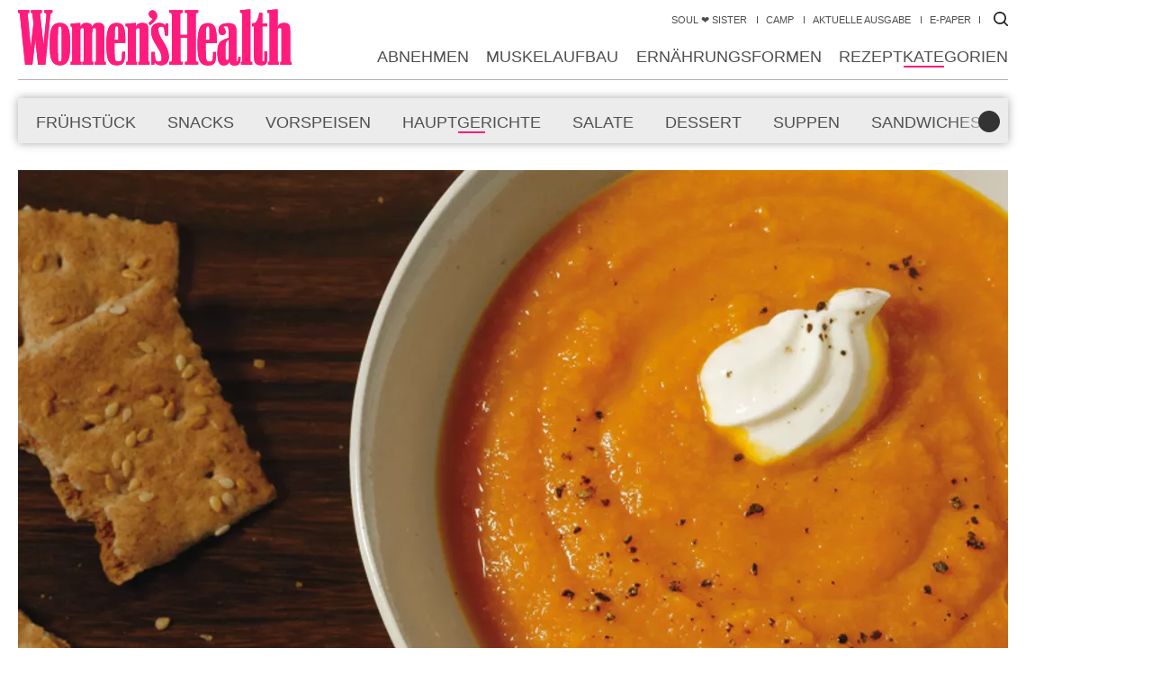

--- FILE ---
content_type: text/html; charset=utf-8
request_url: https://www.womenshealth.de/food/rezepte/zubereiten/marokkanische-gemuesesuppe-mit-kichererbsen
body_size: 17202
content:
<!DOCTYPE html><html lang="de"><head><script>
           window.__on_ads_init = window.__on_ads_init || [];
window.__on_ads_init.push(function () {
    if (typeof window.__tcfapi !== "undefined") {
        window.__tcfapi('getCustomVendorConsents', 2, (vendorConsents, success) => {
            const analyticsConsent = vendorConsents.consentedVendors.find(function (v) {
                return v.name === "Google Analytics";
            });

            if ((success && analyticsConsent)) {
                (function (
                    w, d, s, l, i,
                ) {
                    w[l] = w[l] || [];
                    w[l].push({
                        'gtm.start': new Date().getTime(),
                        event: 'gtm.js',
                    });
                    var f = d.getElementsByTagName(s)[0],
                        j = d.createElement(s),
                        dl = l != 'dataLayer' ? '&l=' + l : '';
                    j.async = true;
                    j.src =
                            'https://www.googletagmanager.com/gtm.js?id=' + i + dl;
                    f.parentNode.insertBefore(j, f);
                })(
                    window, document, 'script', 'dataLayer', 'GTM-KVL8WCM',
                );


                var _mtm = window._mtm = window._mtm || [];
                _mtm.push({
                    'mtm.startTime': (new Date().getTime()),
                    'event': 'mtm.Start',
                });
                var d = document,
                    g = d.createElement('script'),
                    s = d.getElementsByTagName('script')[0];
                g.async = true; g.onload = function () {
                    console.log("loadded", window.waitForMatomoLoaded);
                    if (window.waitForMatomoLoaded && window.waitForMatomoLoaded.length > 0) {
                        window.waitForMatomoLoaded.map((item, i) => {
                            if (item.cfg && item.cfg.props) {
                                var params = item.cfg.props;
                                if (item?.overWriteValue && item.overWriteValue?.length) {
                                    params = item?.overWriteValue;
                                }
                                console.log(
                                    "trackMatomo", params, "overWriteValue", item?.overWriteValue,
                                );
                                if (window._paq) {
                                    window._paq.push(["trackEvent", ...params]);
                                }
                            }
                        });
                        window.waitForMatomoLoaded = [];
                    }
                }; g.src = 'https://matomo.motorpresse.de/js/container_db0iEf3J.js'; s.parentNode.insertBefore(g, s);
                var marfeel = d.createElement('script');
                marfeel.innerHTML = '!function(){"use strict";function e(e){var t=!(arguments.length>1&&void 0!==arguments[1])||arguments[1],c=document.createElement("script");c.src=e,t?c.type="module":(c.async=!0,c.type="text/javascript",c.setAttribute("nomodule",""));var n=document.getElementsByTagName("script")[0];n.parentNode.insertBefore(c,n)}!function(t,c){!function(t,c,n){var a,o,r;n.accountId=c,null!==(a=t.marfeel)&&void 0!==a||(t.marfeel={}),null!==(o=(r=t.marfeel).cmd)&&void 0!==o||(r.cmd=[]),t.marfeel.config=n;var i="https://sdk.mrf.io/statics";e("".concat(i,"/marfeel-sdk.js?id=").concat(c),!0),e("".concat(i,"/marfeel-sdk.es5.js?id=").concat(c),!1)}(t,c,arguments.length>2&&void 0!==arguments[2]?arguments[2]:{})}(window,4413 /* AccountId */,{} /* Config */)}();';
                s.parentNode.insertBefore(marfeel, s);
            }
        });
    } else {
        console.log("__tcfapi not ready :: GTM NOT AVAILABLE");
    }
});
    </script><style>
                        @font-face {
                            font-display: swap;
                            font-family: &quot;Catamaran&quot;;
                            font-style: normal;
                            font-weight: 400;
                            src: url(&quot;/fonts/catamaran-light-webfont.woff2&quot;);
                        }
                        @font-face {
                            font-display: swap;
                            font-family: &quot;Catamaran&quot;;
                            font-style: normal;
                            font-weight: 700;
                            src: url(&quot;/fonts/catamaran-medium-webfont.woff&quot;);
                        }
                         @font-face {
                            font-display: swap;
                            font-family: &quot;Catamaran&quot;;
                            font-style: normal;
                            font-weight: 400;
                            src: url(&quot;/fonts/catamaran-regular-webfont.woff2&quot;);
                        }
                        @font-face {
                            font-display: swap;
                            font-family: &quot;Catamaran&quot;;
                            font-style: normal;
                            font-weight: 900;
                            src: url(&quot;/fonts/catamaran-thin-webfont.woff2&quot;);
                        }</style><link rel="preload" href="/fonts/catamaran-light-webfont.woff2" as="font" type="font/woff2"/><link rel="preload" href="/fonts/catamaran-medium-webfont.woff" as="font" type="font/woff"/><link rel="preload" href="/fonts/catamaran-regular-webfont.woff2" as="font" type="font/woff2"/><link rel="preload" href="/fonts/catamaran-thin-webfont.woff2" as="font" type="font/woff2"/><script>
                        window.__on_ads_init = window.__on_ads_init || [];
                        
                        window.__on_ads_init.push(function() {
                            SDM_defsite = "womenshealth.de_sdm";
                            SDM_defzone = "food";
                        
                            if (typeof SDM_adxtra !== "undefined") {
                                SDM_adxtra += ";adset=brsl"
                            }
                            
                            if (typeof SDG !== "undefined" && typeof SDG.Publisher !== "undefined" && typeof SDG.Publisher.setZone === "function") {
                                SDG.Publisher.setZone('food');
                            }
                        });
                    </script><script src="https://online.mps-gba.de/praeludium_src/fix_addons/noJump.js"></script><script defer="" data-domain="womenshealth.de" src="https://plausible.motorpresse.de/js/script.local.js"></script><meta name="viewport" content="width=device-width"/><meta charSet="utf-8"/><title>Marokkanische Gemüsesuppe mit Kichererbsen - Women&#x27;s Health</title><meta name="description" content="Jetzt gibt&#x27;s was auf die Löffel! Nämlich diese marokkanische Gemüsesuppe mit Couscous und Artischockenherzen! "/><meta name="keywords" content="Marokkanische Gemüsesuppe mit Kichererbsen"/><meta name="language" content="de"/><meta http-equiv="content-type" content="text/html; charset=utf-8"/><link rel="shortcut icon" href="/img/wh/favicon.ico"/><link rel="canonical" href="https://www.womenshealth.de/food/rezepte/zubereiten/marokkanische-gemuesesuppe-mit-kichererbsen"/><meta property="og:type" content="article"/><meta property="og:title" content="Marokkanische Gemüsesuppe mit Kichererbsen"/><meta property="og:description" content="Jetzt gibt&#x27;s was auf die Löffel! Nämlich diese marokkanische Gemüsesuppe mit Couscous und Artischockenherzen! "/><meta property="og:url" content="https://www.womenshealth.de/food/rezepte/zubereiten/marokkanische-gemuesesuppe-mit-kichererbsen"/><meta property="og:sitename" content="WomensHealth.de"/><meta property="og:image" content="https://rezept-db.womenshealth.de/image/rezept-db/fullWidth/WH_1112_Suppe.jpg.webp"/><meta property="og:image:width" content="1100"/><meta property="og:image:height" content="619"/><meta property="og:image:type" content="image/jpeg"/><script type="application/ld+json">{"@context":"https://schema.org","@type":"BreadcrumbList","itemListElement":[{"@type":"ListItem","position":1,"name":"Startseite","item":"https://www.womenshealth.de/food/rezepte/"},{"@type":"ListItem","position":2,"name":"Rezeptkategorien","item":"https://www.womenshealth.de/food/rezepte/rezeptkategorien"},{"@type":"ListItem","position":3,"name":"Hauptgerichte","item":"https://www.womenshealth.de/food/rezepte/rezeptkategorien/hauptgerichte"},{"@type":"ListItem","position":4,"name":"Marokkanische Gemüsesuppe mit Kichererbsen","item":"https://www.womenshealth.de/food/rezepte/zubereiten/marokkanische-gemuesesuppe-mit-kichererbsen"}]}</script><script id="cmp-initialization" data-description="cmp initialization">!function () { var e = function () { var e, t = "__tcfapiLocator", a = [], n = window; for (; n;) { try { if (n.frames[t]) { e = n; break } } catch (e) { } if (n === window.top) break; n = n.parent } e || (!function e() { var a = n.document, r = !!n.frames[t]; if (!r) if (a.body) { var i = a.createElement("iframe"); i.style.cssText = "display:none", i.name = t, a.body.appendChild(i) } else setTimeout(e, 5); return !r }(), n.__tcfapi = function () { for (var e, t = arguments.length, n = new Array(t), r = 0; r < t; r++)n[r] = arguments[r]; if (!n.length) return a; if ("setGdprApplies" === n[0]) n.length > 3 && 2 === parseInt(n[1], 10) && "boolean" == typeof n[3] && (e = n[3], "function" == typeof n[2] && n[2]("set", !0)); else if ("ping" === n[0]) { var i = { gdprApplies: e, cmpLoaded: !1, cmpStatus: "stub" }; "function" == typeof n[2] && n[2](i) } else a.push(n) }, n.addEventListener("message", (function (e) { var t = "string" == typeof e.data, a = {}; try { a = t ? JSON.parse(e.data) : e.data } catch (e) { } var n = a.__tcfapiCall; n && window.__tcfapi(n.command, n.version, (function (a, r) { var i = { __tcfapiReturn: { returnValue: a, success: r, callId: n.callId } }; t && (i = JSON.stringify(i)), e.source.postMessage(i, "*") }), n.parameter) }), !1)) }; "undefined" != typeof module ? module.exports = e : e() }();</script><script>
            window._sp_ = {
                config: {
                    propertyHref: "https://www.womenshealth.de" + window.location.pathname,
                    gdpr: {
                        consentLanguage: navigator.language.split("-").shift(),
                    },
                    accountId: 1061,
                    baseEndpoint: "https://privacy.womenshealth.de",
                    isSPA: true,
                    targetingParams: {
                        acps: "false",
                        cld: "false",
                    },
                },
            };
        </script><link rel="preload" as="image" href="/food/rezepte/img/wh/logo.svg"/><link rel="preload" as="image" href="https://rezept-db.womenshealth.de/image/rezept-db/fullWidth/WH_1112_Suppe.jpg.webp"/><meta name="next-head-count" content="23"/><link rel="preload" href="/food/rezepte/_next/static/css/f21068f367ac7a0ce574.css" as="style"/><link rel="stylesheet" href="/food/rezepte/_next/static/css/f21068f367ac7a0ce574.css" data-n-g=""/><link rel="preload" href="/food/rezepte/_next/static/css/cb3080fe10fad8690b94.css" as="style"/><link rel="stylesheet" href="/food/rezepte/_next/static/css/cb3080fe10fad8690b94.css" data-n-g=""/><link rel="preload" href="/food/rezepte/_next/static/css/5dc424383bae36d98834.css" as="style"/><link rel="stylesheet" href="/food/rezepte/_next/static/css/5dc424383bae36d98834.css" data-n-p=""/><noscript data-n-css=""></noscript><link rel="preload" href="/food/rezepte/_next/static/chunks/main-9f1b43648959b29669a7.js" as="script"/><link rel="preload" href="/food/rezepte/_next/static/chunks/webpack-50bee04d1dc61f8adf5b.js" as="script"/><link rel="preload" href="/food/rezepte/_next/static/chunks/framework.28f56e857d0ef0e0cd7f.js" as="script"/><link rel="preload" href="/food/rezepte/_next/static/chunks/b53a9a39.ddce25b62cf34b951439.js" as="script"/><link rel="preload" href="/food/rezepte/_next/static/chunks/3b84ba45.a83a6a4548b93404854d.js" as="script"/><link rel="preload" href="/food/rezepte/_next/static/chunks/commons.577ea192cd4ece7407fe.js" as="script"/><link rel="preload" href="/food/rezepte/_next/static/chunks/pages/_app-df7722e7e3fbe26be46b.js" as="script"/><link rel="preload" href="/food/rezepte/_next/static/chunks/35bb547d47251f510c6d8dd3c927b7dcc4d64dbf.1e6f1a7932d67301588c.js" as="script"/><link rel="preload" href="/food/rezepte/_next/static/chunks/0c4bf05d83e006aae213b3c24c995f3d3e559dbe.6bd0ffd16c2991145a31.js" as="script"/><link rel="preload" href="/food/rezepte/_next/static/chunks/pages/zubereiten/%5B...speakingUrl%5D-2628f9be7a8895e295ba.js" as="script"/></head><body><div id="__next"><div class="v-A_-wrapper--stroer"><div class="v-A_-wrapper--stroer"><div class="v-A_-commercial__container"><div class="v-A_-commercial__leaderboard">
    
        <div id="womenshealth.de_Banner_1"></div>
    
    
</div><div class="v-A_-commercial__skyscraper v-A_-skyscraper--right">
    
        <div id="womenshealth.de_Sky_1"></div>
    
    
</div></div></div><header><div class="v-A_-header__top" id="header-top"><div class="v-A_-wrapper--stroer"><div class="v-A_-wrapper"><div class="v-A_-header-logo v-A_-header-logo--invert"><a href="https://www.womenshealth.de"><div style="display:inline-block;max-width:100%;overflow:hidden;position:relative;box-sizing:border-box;margin:0"><div style="box-sizing:border-box;display:block;max-width:100%"><img style="max-width:100%;display:block;margin:0;border:none;padding:0" alt="" aria-hidden="true" role="presentation" src="[data-uri]"/></div><img src="/food/rezepte/img/wh/logo.svg" decoding="async" style="visibility:inherit;position:absolute;top:0;left:0;bottom:0;right:0;box-sizing:border-box;padding:0;border:none;margin:auto;display:block;width:0;height:0;min-width:100%;max-width:100%;min-height:100%;max-height:100%"/></div></a></div><div class="v-A_-header-links"><div class="v-A_-header-left"><a target="_blank" href="https://www.womenshealth.de/soulsister">Soul ❤ Sister</a><a href="https://www.womenshealth.de/das-womens-health-camp">Camp</a><a target="_blank" href="https://shop.motorpresse.de/women-s-health/einzelhefte/einzelhefte-maxi/">Aktuelle Ausgabe</a><a target="_blank" href="https://shop.motorpresse.de/women-s-health/abo/abo-digital/">E-Paper</a></div><div class="v-A_-header-right"><a class="v-A_-header-search"></a></div></div></div></div></div><div class="v-A_-header__bottom"><div class="v-A_-wrapper--stroer"><nav><div class="v-A_-wrapper"><a class="v-A_-nav__link" href="/food/rezepte/abnehmen">Abnehmen</a><a class="v-A_-nav__link" href="/food/rezepte/muskelaufbau">Muskelaufbau</a><a class="v-A_-nav__link" href="/food/rezepte/ernaehrungsformen">Ernährungsformen</a><a class="v-A_-nav__link v-A_-nav__link--active" href="/food/rezepte/rezeptkategorien">Rezeptkategorien</a></div></nav></div></div></header><div class="v-A_-wrapper-subnav-topteaser"><div class="v-A_-wrapper--stroer v-A_-wrapper--subnav"><div class="v-A_-wrapper v-A_-clear"><nav class="v-A_-subnav"><div style="transform:translate3d(0px, 0px, 0px)" class="v-A_-subnav-inner"><a class="v-A_-subnav__link" href="/food/rezepte/rezeptkategorien/fruehstueck">Frühstück</a><a class="v-A_-subnav__link" href="/food/rezepte/rezeptkategorien/snacks">Snacks</a><a class="v-A_-subnav__link" href="/food/rezepte/rezeptkategorien/vorspeisen">Vorspeisen</a><a class="v-A_-subnav__link v-A_-subnav__link--active" href="/food/rezepte/rezeptkategorien/hauptgerichte">Hauptgerichte</a><a class="v-A_-subnav__link" href="/food/rezepte/rezeptkategorien/salate">Salate</a><a class="v-A_-subnav__link" href="/food/rezepte/rezeptkategorien/dessert">Dessert</a><a class="v-A_-subnav__link" href="/food/rezepte/rezeptkategorien/suppen">Suppen</a><a class="v-A_-subnav__link" href="/food/rezepte/rezeptkategorien/sandwiches">Sandwiches</a><a class="v-A_-subnav__link" href="/food/rezepte/rezeptkategorien/shakes-und-smoothies">Smoothies</a></div><div class="v-A_-subnav-button v-A_-subnav-button--prev" style="display:none"></div><div class="v-A_-subnav-button v-A_-subnav-button--next" style="display:none"></div></nav></div></div></div><div class="v-A_-wrapper v-A_-clear v-A_-wrapper--article"><div class="v-A_-wrapper__container" itemType="http://schema.org/Recipe"><div class="v-A_-article__hero v-A_-article__hero--story v-A_-article__hero--recipe"><div class="v-A_-article__hero--gallery__img"><div style="display:inline-block;max-width:100%;overflow:hidden;position:relative;box-sizing:border-box;margin:0"><div style="box-sizing:border-box;display:block;max-width:100%"><img style="max-width:100%;display:block;margin:0;border:none;padding:0" alt="" aria-hidden="true" role="presentation" src="[data-uri]"/></div><img alt="Jonathan Kantor" src="https://rezept-db.womenshealth.de/image/rezept-db/fullWidth/WH_1112_Suppe.jpg.webp" decoding="async" style="visibility:inherit;position:absolute;top:0;left:0;bottom:0;right:0;box-sizing:border-box;padding:0;border:none;margin:auto;display:block;width:0;height:0;min-width:100%;max-width:100%;min-height:100%;max-height:100%"/></div><span style="display:none" src="https://rezept-db.womenshealth.de/image/rezept-db/fullWidth/WH_1112_Suppe.jpg.webp" itemProp="image"></span><span class="v-A_-article__copyright">Jonathan Kantor</span></div></div><div class="v-A_-maincol"><script type="application/ld+json">{"@context":"http://schema.org/","@type":"Recipe","name":"Marokkanische Gemüsesuppe mit Kichererbsen","image":[{"@type":"ImageObject","url":"https://rezept-db.womenshealth.de/image/rezept-db/jsonLd1x1/WH_1112_Suppe.jpg.webp","width":2200,"height":2200},{"@type":"ImageObject","url":"https://rezept-db.womenshealth.de/image/rezept-db/jsonLd4x3/WH_1112_Suppe.jpg.webp","width":2200,"height":1654},{"@type":"ImageObject","url":"https://rezept-db.womenshealth.de/image/rezept-db/jsonLd16x9/WH_1112_Suppe.jpg.webp","width":2200,"height":1238}],"author":{"@type":"Organization","name":"Women's Health"},"datePublished":"10/28/2020","description":"Jetzt gibt's was auf die Löffel! Nämlich diese marokkanische Gemüsesuppe mit Couscous und Artischockenherzen! ","totalTime":"PT20M","keywords":"Marokkanische Gemüsesuppe mit Kichererbsen","recipeYield":4,"recipeCategory":["Kochen","Suppen und Eintöpfe","Viel Gemüse","Abendessen","Mittagessen","Hauptgerichte","Orientalisch"],"nutrition":{"@type":"NutritionInformation","servingSize":"4 Portion(en)","calories":"221.59687499999998 kcal","fatContent":"1.5433750000000002 g"},"recipeIngredient":["100 g Zucchini","100 g Kichererbsen, Dose","4 mittelgroße(s) Artischockenherzen","2 EL Petersilie","2 Stange Frühlingszwiebel(n)","750 ml Gemüsebrühe","250 ml Wasser","400 ml Tomate(n)","150 g Couscous, roh","50 g Rosinen","0.25 TL Zimt","0.25 TL Cayennepfeffer","0.5 TL Basilikum","0.5 TL Oregano"],"recipeInstructions":["<p><p>Zucchini waschen, halbieren und in Scheiben schneiden. Kichererbsen abtropfen lassen. Artischockenherzen vierteln, Petersilie hacken, Frühlingszwiebeln in feine Ring schneiden.</p></p><p><p>Gemüsebrühe und Wasser in einem Topf zum Kochen bringen. Hitze anschließend reduzieren und die restlichen Zutaten hinzufügen. Ohne Deckel 5 bis 7 Minten köcheln lassen, dann mit Salz und Pfeffer würzen.</p></p>"],"recipeCuisine":"Orientalisch","aggregateRating":{"@type":"AggregateRating","ratingValue":4.5,"ratingCount":2}}</script><div class="v-A_-breadcrumb"><div class="v-A_-breadcrumb-swiper"><div class="swiper-wrapper" style="transition-duration:0ms;transform:translate3d(0px, 0px, 0px)"><div class="swiper-slide swiper-slide-active"><a href="https://www.womenshealth.de/food/rezepte">Startseite</a></div><div class="swiper-slide swiper-slide-active"><a href="https://www.womenshealth.de/food/rezepte/rezeptkategorien">Rezeptkategorien</a></div><div class="swiper-slide swiper-slide-active"><a href="https://www.womenshealth.de/food/rezepte/rezeptkategorien/hauptgerichte">Hauptgerichte</a></div><div class="swiper-slide swiper-slide-active"><h1>Marokkanische Gemüsesuppe mit Kichererbsen</h1></div></div></div></div><div class="v-A_-article__headline__container"><h2 class="v-A_-headline v-A_-headline__article--alpha" itemprop="name">Marokkanische Gemüsesuppe mit Kichererbsen</h2></div><div class="v-A_-article__content__lead v-A_-clear"><div class="v-A_-lead"><p>Jetzt gibt's was auf die Löffel! Nämlich diese marokkanische Gemüsesuppe mit Couscous und Artischockenherzen! </p></div></div><div class="v-A_-article__content v-A_-article__content--recipe"><div class="v-A_-article__inline-container"><div class="v-A_-article-recipe-detail"><div class="v-A_-article-recipe-detail__header"><div class="v-A_-article-recipe-detail__header-item">Kochzeit / Fertig in</div><div class="v-A_-article-recipe-detail__header-item">Schwierigkeits-Grad</div><div class="v-A_-article-recipe-detail__header-item">Muskelaufbau-Faktor</div><div class="v-A_-article-recipe-detail__header-item">Abnehm-Faktor</div></div><div class="v-A_-recipe-detail v-A_-recipe-detail__time"><p>10 Minuten<br/><span itemprop="prepTime">20</span> Minuten</p></div><div class="v-A_-recipe-detail v-A_-recipe-detail__level v-A_-recipe-detail__level--1"><svg version="1.1" id="Ebene_1" xmlns="http://www.w3.org/2000/svg" xmlns:xlink="http://www.w3.org/1999/xlink" x="0px" y="0px" viewBox="0 0 83.53 20.01" style="enable-background:new 0 0 83.53 20.01" xml:space="preserve"><g><g class="v-A_-recipe-level v-A_-recipe-level--1"><path style="fill:#999999" d="M17.48,17.05l-5.41-5.41l0,0l0,0L8.52,8.09C8.38,7.96,8.22,7.86,8.05,7.8L0.1,0.22c0,0-1.61,6.99,8.08,15.51c0,0,1.36-1.46,2.82,0l3.9,3.9c0.5,0.5,1.31,0.5,1.82,0l0.76-0.76C17.98,18.37,17.98,17.55,17.48,17.05z"></path><path style="fill:#999999" d="M2.01,16.9c-0.5,0.5-0.5,1.31,0,1.82l0.76,0.76c0.5,0.5,1.31,0.5,1.82,0l2.92-2.92l-2.57-2.57L2.01,16.9z"></path><path style="fill:#999999" d="M14,9.54c-0.35-0.35,0.25-1.52,4.71-6.02L17.6,2.41c-4.48,4.45-5.69,5.08-6.04,4.73         c-0.35-0.35,0.25-1.52,4.73-6.04L15.19,0c0,0-8.35,5.48-3.85,9.98s9.83-3.99,9.83-3.99l-1.16-1.16C15.56,9.25,14.35,9.89,14,9.54z"></path></g><g class="v-A_-recipe-level v-A_-recipe-level--2"><path style="fill:#999999" d="M48.66,17.05l-5.41-5.41l0,0l0,0L39.7,8.09c-0.14-0.14-0.3-0.23-0.48-0.29l-7.95-7.58c0,0-1.61,6.99,8.08,15.51c0,0,1.36-1.46,2.82,0l3.9,3.9c0.5,0.5,1.31,0.5,1.82,0l0.76-0.76C49.16,18.37,49.16,17.55,48.66,17.05z"></path><path style="fill:#999999" d="M33.19,16.9c-0.5,0.5-0.5,1.31,0,1.82l0.76,0.76c0.5,0.5,1.31,0.5,1.82,0l2.92-2.92l-2.57-2.57L33.19,16.9z"></path><path style="fill:#999999" d="M45.19,9.54c-0.35-0.35,0.25-1.52,4.71-6.02l-1.11-1.11c-4.48,4.45-5.69,5.08-6.04,4.73C42.4,6.79,43,5.62,47.48,1.1L46.37,0c0,0-8.35,5.48-3.85,9.98s9.83-3.99,9.83-3.99L51.2,4.83C46.74,9.25,45.54,9.89,45.19,9.54z"></path></g><g class="v-A_-recipe-level recipe-level--3"><path style="fill:#999999" d="M79.84,17.05l-5.41-5.41l0,0l0,0l-3.55-3.55c-0.14-0.14-0.3-0.23-0.48-0.29l-7.95-7.58c0,0-1.61,6.99,8.08,15.51c0,0,1.36-1.46,2.82,0l3.9,3.9c0.5,0.5,1.31,0.5,1.82,0l0.76-0.76C80.34,18.37,80.34,17.55,79.84,17.05z"></path><path style="fill:#999999" d="M64.37,16.9c-0.5,0.5-0.5,1.31,0,1.82l0.76,0.76c0.5,0.5,1.31,0.5,1.82,0l2.92-2.92l-2.57-2.57L64.37,16.9z"></path><path style="fill:#999999" d="M76.37,9.54c-0.35-0.35,0.25-1.52,4.71-6.02l-1.11-1.11c-4.48,4.45-5.69,5.08-6.04,4.73s0.25-1.52,4.73-6.04L77.55,0c0,0-8.35,5.48-3.85,9.98s9.83-3.99,9.83-3.99l-1.16-1.16C77.92,9.25,76.72,9.89,76.37,9.54z"></path></g></g></svg><div class="v-A_-recipe-detail__tooltip"><strong>Schwierigkeits-Grad 1</strong><p>Geringer Zubereitungsaufwand</p></div></div><div class="v-A_-recipe-detail v-A_-recipe-detail__muscle v-A_-recipe-detail__muscle--null"><svg version="1.1" id="Ebene_1" xmlns="http://www.w3.org/2000/svg" xmlns:xlink="http://www.w3.org/1999/xlink" x="0px" y="0px" viewBox="0 0 87.7 25.04" style="enable-background:new 0 0 87.7 25.04" xml:space="preserve"><g><g class="v-A_-recipe-muscle v-A_-recipe-muscle--1"><rect x="9.47" y="10.33" transform="matrix(0.7071 -0.7071 0.7071 0.7071 -5.4223 12.3914)" style="fill:#999999" width="5.56" height="4.82"></rect><rect x="6.94" y="9.03" transform="matrix(0.7071 -0.7071 0.7071 0.7071 -9.2219 10.824)" style="fill:#999999" width="3.02" height="15.03"></rect><rect x="4.21" y="14.1" transform="matrix(0.7071 -0.7071 0.7071 0.7071 -11.9504 9.6869)" style="fill:#999999" width="3.02" height="10.34"></rect><rect x="1.48" y="19.33" transform="matrix(0.7071 -0.7071 0.7071 0.7071 -14.7138 8.5696)" style="fill:#999999" width="3.02" height="5.43"></rect><rect x="14.58" y="0.97" transform="matrix(0.7071 -0.7071 0.7071 0.7071 -1.2845 13.8604)" style="fill:#999999" width="3.02" height="15.03"></rect><rect x="17.32" y="0.58" transform="matrix(0.7071 -0.7071 0.7071 0.7071 1.4508 14.9948)" style="fill:#999999" width="3.02" height="10.34"></rect><rect x="20.06" y="0.27" transform="matrix(0.7071 -0.7071 0.7071 0.7071 4.2065 16.1303)" style="fill:#999999" width="3.02" height="5.43"></rect></g><g class="v-A_-recipe-muscle v-A_-recipe-muscle--2"><rect x="41.04" y="10.34" transform="matrix(0.7071 -0.7071 0.7071 0.7071 3.823 34.7216)" style="fill:#999999" width="5.56" height="4.82"></rect><rect x="38.52" y="9.03" transform="matrix(0.7071 -0.7071 0.7071 0.7071 0.0234 33.1483)" style="fill:#999999" width="3.02" height="15.03"></rect><rect x="35.78" y="14.1" transform="matrix(0.7071 -0.7071 0.7071 0.7071 -2.7051 32.0112)" style="fill:#999999" width="3.02" height="10.34"></rect><rect x="33.05" y="19.33" transform="matrix(0.7071 -0.7071 0.7071 0.7071 -5.4684 30.8939)" style="fill:#999999" width="3.02" height="5.43"></rect><rect x="46.15" y="0.96" transform="matrix(0.7071 -0.7071 0.7071 0.7071 7.9649 36.1864)" style="fill:#999999" width="3.02" height="15.03"></rect><rect x="48.89" y="0.57" transform="matrix(0.7071 -0.7071 0.7071 0.7071 10.7001 37.3208)" style="fill:#999999" width="3.02" height="10.34"></rect><rect x="51.63" y="0.28" transform="matrix(0.7071 -0.7071 0.7071 0.7071 13.4488 38.4534)" style="fill:#999999" width="3.02" height="5.43"></rect></g><g class="v-A_-recipe-muscle recipe-muscle--3"><rect x="72.61" y="10.33" transform="matrix(0.7071 -0.7071 0.7071 0.7071 13.0712 57.0448)" style="fill:#999999" width="5.56" height="4.82"></rect><rect x="70.09" y="9.03" transform="matrix(0.7071 -0.7071 0.7071 0.7071 9.2688 55.4726)" style="fill:#999999" width="3.02" height="15.03"></rect><rect x="67.35" y="14.1" transform="matrix(0.7071 -0.7071 0.7071 0.7071 6.5403 54.3356)" style="fill:#999999" width="3.02" height="10.34"></rect><rect x="64.62" y="19.33" transform="matrix(0.7071 -0.7071 0.7071 0.7071 3.7769 53.2182)" style="fill:#999999" width="3.02" height="5.43"></rect><rect x="77.73" y="0.96" transform="matrix(0.7071 -0.7071 0.7071 0.7071 17.2144 58.5125)" style="fill:#999999" width="3.02" height="15.03"></rect><rect x="80.46" y="0.58" transform="matrix(0.7071 -0.7071 0.7071 0.7071 19.9425 59.6438)" style="fill:#999999" width="3.02" height="10.34"></rect><rect x="83.21" y="0.28" transform="matrix(0.7071 -0.7071 0.7071 0.7071 22.6983 60.7794)" style="fill:#999999" width="3.02" height="5.43"></rect></g></g></svg></div><div class="v-A_-recipe-detail v-A_-recipe-detail__fatburn v-A_-recipe-detail__fatburn--3"><svg version="1.1" id="Ebene_1" xmlns="http://www.w3.org/2000/svg" xmlns:xlink="http://www.w3.org/1999/xlink" x="0px" y="0px" viewBox="0 0 92.15 21.36" style="enable-background:new 0 0 92.15 21.36" xml:space="preserve"><g><g class="v-A_-recipe-fatburn v-A_-recipe-fatburn--1"><circle style="fill:#999999" cx="12.39" cy="3.99" r="3.99"></circle><polygon style="fill:#999999" points="6.33,14.84 4.74,13.28 4.74,14.46 1.87,14.46 1.87,18.28 4.74,18.28 4.74,19.52 6.33,17.96 7.91,16.4"></polygon><polygon style="fill:#999999" points="18.81,17.96 20.39,19.52 20.39,18.34 23.27,18.34 23.27,14.52 20.39,14.52 20.39,13.28 18.81,14.84 17.23,16.4"></polygon><path style="fill:#999999" d="M21.39,5.4c-1.7,1.46-3.73,3.73-7.43,4.05h-3.88C6.37,9.13,4.34,6.87,2.65,5.4            C0.51,3.55-0.81,5.59,0.56,6.81s3.36,3.12,5.26,4.67c1.9,1.56,3.07,2.97,3.07,5.11c0,2.14-2.78,4.77-2.78,4.77h3.95h1.6h0.74h1.85            h3.7c0,0-2.78-2.63-2.78-4.77c0-2.14,1.17-3.55,3.07-5.11c1.9-1.56,3.89-3.46,5.26-4.67C24.85,5.6,23.53,3.55,21.39,5.4z"></path></g><g class="v-A_-recipe-fatburn v-A_-recipe-fatburn--2"><circle style="fill:#999999" cx="46.44" cy="3.99" r="3.99"></circle><polygon style="fill:#999999" points="40.38,14.84 38.8,13.28 38.8,14.46 35.92,14.46 35.92,18.28 38.8,18.28 38.8,19.52 40.38,17.96 41.96,16.4"></polygon><polygon style="fill:#999999" points="52.86,17.96 54.44,19.52 54.44,18.34 57.32,18.34 57.32,14.52 54.44,14.52 54.44,13.28 52.86,14.84 51.28,16.4"></polygon><path style="fill:#999999" d="M55.44,5.4c-1.7,1.46-3.73,3.73-7.43,4.05h-3.88c-3.71-0.32-5.74-2.58-7.43-4.05            c-2.14-1.85-3.46,0.19-2.09,1.41s3.36,3.12,5.26,4.67c1.9,1.56,3.07,2.97,3.07,5.11c0,2.14-2.78,4.77-2.78,4.77h3.95h1.6h0.74            h1.85h3.69c0,0-2.78-2.63-2.78-4.77c0-2.14,1.17-3.55,3.07-5.11s3.89-3.46,5.26-4.67C58.9,5.6,57.59,3.55,55.44,5.4z"></path></g><g class="v-A_-recipe-fatburn recipe-fatburn--3"><circle style="fill:#999999" cx="80.49" cy="3.99" r="3.99"></circle><polygon style="fill:#999999" points="74.43,14.84 72.85,13.28 72.85,14.46 69.97,14.46 69.97,18.28 72.85,18.28 72.85,19.52 74.43,17.96 76.01,16.4"></polygon><polygon style="fill:#999999" points="86.91,17.96 88.5,19.52 88.5,18.34 91.37,18.34 91.37,14.52 88.5,14.52 88.5,13.28 86.91,14.84 85.33,16.4"></polygon><path style="fill:#999999" d="M89.5,5.4c-1.7,1.46-3.73,3.73-7.43,4.05h-3.88c-3.71-0.32-5.74-2.58-7.43-4.05            c-2.14-1.85-3.46,0.19-2.09,1.41s3.36,3.12,5.26,4.67c1.9,1.56,3.07,2.97,3.07,5.11c0,2.14-2.78,4.77-2.78,4.77h3.95h1.6h0.74            h1.85h3.7c0,0-2.78-2.63-2.78-4.77c0-2.14,1.17-3.55,3.07-5.11s3.89-3.46,5.26-4.67C92.95,5.6,91.64,3.55,89.5,5.4z"></path></g></g></svg><div class="v-A_-recipe-detail__tooltip"><strong>Fatburner Turbo</strong><p>Hauptgerichte bis 400 Kalorien pro Portion</p></div></div></div></div><div class="v-A_-article__inline-container"><div style="display:grid;justify-content:center;border-top:1px dotted grey;border-bottom:1px dotted grey"><div style="display:grid;justify-content:center;grid-column-gap:1rem;grid-template-columns:auto 100px auto;padding:15px 0 15px 0"><div>0</div><div style="display:grid;justify-content:center"><div style="width:80px;height:20px;padding-top:2px"><svg x="0px" y="0px" width="16px" height="16px" viewBox="0 0 16 16" enable-background="new 0 0 16 16"><polygon fill="#CCC" points="16,5.797 10.246,5.301 8,0 5.754,5.301 0,5.797 4.363,9.578 3.055,15.199 8,12.219 12.945,15.199 11.637,9.578"></polygon></svg><svg x="0px" y="0px" width="16px" height="16px" viewBox="0 0 16 16" enable-background="new 0 0 16 16"><polygon fill="#CCC" points="16,5.797 10.246,5.301 8,0 5.754,5.301 0,5.797 4.363,9.578 3.055,15.199 8,12.219 12.945,15.199 11.637,9.578"></polygon></svg><svg x="0px" y="0px" width="16px" height="16px" viewBox="0 0 16 16" enable-background="new 0 0 16 16"><polygon fill="#CCC" points="16,5.797 10.246,5.301 8,0 5.754,5.301 0,5.797 4.363,9.578 3.055,15.199 8,12.219 12.945,15.199 11.637,9.578"></polygon></svg><svg x="0px" y="0px" width="16px" height="16px" viewBox="0 0 16 16" enable-background="new 0 0 16 16"><polygon fill="#CCC" points="16,5.797 10.246,5.301 8,0 5.754,5.301 0,5.797 4.363,9.578 3.055,15.199 8,12.219 12.945,15.199 11.637,9.578"></polygon></svg><svg x="0px" y="0px" width="16px" height="16px" viewBox="0 0 16 16" enable-background="new 0 0 16 16"><polygon fill="#CCC" points="16,5.797 10.246,5.301 8,0 5.754,5.301 0,5.797 4.363,9.578 3.055,15.199 8,12.219 12.945,15.199 11.637,9.578"></polygon></svg></div></div><div>(0)</div></div></div></div><div class="v-A_-article__inline-container"><div class="v-A_-article-recipe-table"><div class="v-A_-article-recipe-table__half"><div class="v-A_-article-recipe-table__header"><strong>Zutaten¹ für</strong><div class="v-A_-input"><input type="text" value="4"/><span style="display:none" itemprop="recipeYield">4</span><p>Portion(en)</p></div></div><ul class="v-A_-article-recipe-table__list"><li itemprop="recipeIngredient">100<!-- --> <!-- -->g<!-- --> <!-- -->Zucchini</li><li itemprop="recipeIngredient">100<!-- --> <!-- -->g<!-- --> <!-- -->Kichererbsen, Dose</li><li itemprop="recipeIngredient">4<!-- --> <!-- -->mittelgroße(s)<!-- --> <!-- -->Artischockenherzen</li><li itemprop="recipeIngredient">2<!-- --> <!-- -->EL<!-- --> <!-- -->Petersilie</li><li itemprop="recipeIngredient">2<!-- --> <!-- -->Stange<!-- --> <!-- -->Frühlingszwiebel(n)</li><li itemprop="recipeIngredient">750<!-- --> <!-- -->ml<!-- --> <!-- -->Gemüsebrühe</li><li itemprop="recipeIngredient">250<!-- --> <!-- -->ml<!-- --> <!-- -->Wasser</li><li itemprop="recipeIngredient">400<!-- --> <!-- -->ml<!-- --> <!-- -->Tomate(n)</li><li itemprop="recipeIngredient">150<!-- --> <!-- -->g<!-- --> <!-- -->Couscous, roh</li><li itemprop="recipeIngredient">50<!-- --> <!-- -->g<!-- --> <!-- -->Rosinen</li><li itemprop="recipeIngredient">0,25<!-- --> <!-- -->TL<!-- --> <!-- -->Zimt</li><li itemprop="recipeIngredient">0,25<!-- --> <!-- -->TL<!-- --> <!-- -->Cayennepfeffer</li><li itemprop="recipeIngredient">0,50<!-- --> <!-- -->TL<!-- --> <!-- -->Basilikum</li><li itemprop="recipeIngredient">0,50<!-- --> <!-- -->TL<!-- --> <!-- -->Oregano</li></ul></div><div class="v-A_-article-recipe-table__half"><div class="v-A_-article-recipe-table__header"><strong>Nährwerte² pro Portion</strong></div><ul class="v-A_-article-recipe-table__list" itemprop="nutrition" itemType="https://schema.org/NutritionInformation"><li><span>Kalorien (kcal)</span><span itemprop="calories">222</span></li><li><span>Eiweiß</span><span>7,80<!-- --> g</span></li><li><span>Kohlenhydrate</span><span>41,59<!-- --> g</span></li><li><span>Fett</span><span>1,54<!-- --> g</span></li></ul></div></div><div class="v-A_-article-recipe-detail-hint"><p><strong>Du benötigst dafür:</strong> <a target="_blank" rel="nofollow" href="https://partnerprogramm.otto.de/trck/eclick/e14b49621edad630bd80ed668302e4a2?url=https://www.otto.de/p/bratoni-kochtopf-aluminiumguss-aluguss-kochtopf-24-cm-S0A0A0AB/#variationId=S0A0A0ABSVLD&amp;subid=RZB">Topf</a></p></div></div><h3 class="v-A_-headline__article--beta">Zubereitung</h3><ol><li><p><p>Zucchini waschen, halbieren und in Scheiben schneiden. Kichererbsen abtropfen lassen. Artischockenherzen vierteln, Petersilie hacken, Frühlingszwiebeln in feine Ring schneiden.</p></p></li><li><p><p>Gemüsebrühe und Wasser in einem Topf zum Kochen bringen. Hitze anschließend reduzieren und die restlichen Zutaten hinzufügen. Ohne Deckel 5 bis 7 Minten köcheln lassen, dann mit Salz und Pfeffer würzen.</p></p></li></ol><div class="v-A_-article-recipe-buttons"><a class="v-A_-button v-A_-button--red v-A_-button--big button--recipe">Rezept drucken </a><a class="v-A_-button v-A_-button--red v-A_-button--big button--shoppinglist">Einkaufsliste drucken </a></div><div class="v-A_-article-credits"><p>Kategorie: <a class="v-A_-article-credits__tag" itemprop="recipeCategory" href="/food/rezepte/kategorie/kochen">Kochen</a><a class="v-A_-article-credits__tag" itemprop="recipeCategory" href="/food/rezepte/kategorie/suppen-und-eintoepfe">Suppen und Eintöpfe</a><a class="v-A_-article-credits__tag" itemprop="recipeCategory" href="/food/rezepte/kategorie/viel-gemuese">Viel Gemüse</a><a class="v-A_-article-credits__tag" itemprop="recipeCategory" href="/food/rezepte/kategorie/abendessen">Abendessen</a><a class="v-A_-article-credits__tag" itemprop="recipeCategory" href="/food/rezepte/kategorie/mittagessen">Mittagessen</a><a class="v-A_-article-credits__tag" itemprop="recipeCategory" href="/food/rezepte/kategorie/hauptgerichte">Hauptgerichte</a><a class="v-A_-article-credits__tag" itemprop="recipeCategory" href="/food/rezepte/kategorie/orientalisch">Orientalisch</a></p></div><div class="v-A_-article-recipe-legend"><small>1) Die Umrechnung in andere Portionsgrößen erfolgt maschinell und wird anschließend nicht mehr überprüft. Die Mengenangaben können auf- und abgerundet oder handelsüblichen Verpackungsgrößen angepasst werden.</small><small>2) Der Kaloriengehalt und sonstigen Angaben zu diesem Rezept werden automatisch aus den Zutaten berechnet. Sie können je nach Zustand und Qualität der verwendeten Zutaten variieren.</small><small>* Wir übernehmen für Allergiker- und Diabetiker-Rezepte keine Gewähr für eine individuelle gesundheitliche Eignung. Bitte fragen Sie im Zweifelsfall Ihren Arzt, welche Nahrungsmittel bzw. Rezepte für Sie persönlich geeignet sind.</small></div><p>Quelle<!-- -->: <a target="_blank" itemprop="author" href="https://www.womenshealth.de/">Women&#x27;s Health</a></p></div></div><div class="v-A_-sidecol v-A_-sidecol--fixed"><div class="v-A_-commercial">
    
        <div id="womenshealth.de_Rectangle_1"></div>
    
    
</div><div class="v-A_-sidecol__searchbox v-A_-white__tile"><div class="v-A_-white__tile__container"><div class="v-A_-searchbox__header"><span class="v-A_-headline v-A_-headline--gamma">Was möchtest du kochen?</span></div><div class="v-A_-searchbox__form"><form class="v-A_-customform"><div class="v-A_-formcol"><div class="v-A_-input"><input type="text" value="" placeholder="z.B. Lasagne, Gemüsebowl, Low Carb"/></div></div></form></div></div></div></div><div class="v-A_-maincol" style="width:auto"><div><div class="OUTBRAIN" data-src=https://www.womenshealth.de/food/rezepte/zubereiten/marokkanische-gemuesesuppe-mit-kichererbsen data-widget-id="AR_2" ></div></div></div></div></div><footer></footer></div></div><script id="__NEXT_DATA__" type="application/json">{"props":{"pageProps":{"is404":false,"recipe":{"publicationState":"online","sources":[{"name":"Women's Health","id":"5fa3e11480cfd977877ed9e2","url":"https://www.womenshealth.de/"}],"gear":[{"name":"Topf","id":"5f96bd3e9cbc1273607d0201","url":"https://partnerprogramm.otto.de/trck/eclick/e14b49621edad630bd80ed668302e4a2?url=https://www.otto.de/p/bratoni-kochtopf-aluminiumguss-aluguss-kochtopf-24-cm-S0A0A0AB/#variationId=S0A0A0ABSVLD\u0026subid=RZB"}],"name":"Marokkanische Gemüsesuppe mit Kichererbsen","description":"Jetzt gibt's was auf die Löffel! Nämlich diese marokkanische Gemüsesuppe mit Couscous und Artischockenherzen! ","metaTitle":"Marokkanische Gemüsesuppe mit Kichererbsen","metaDescription":"Jetzt gibt's was auf die Löffel! Nämlich diese marokkanische Gemüsesuppe mit Couscous und Artischockenherzen! ","ingredients":[{"ingredients":[{"amount":100,"unit":{"id":"5fb4ff0cb879404b8c72aa41","nameShort":"g"},"ingredient":{"name":"Zucchini","id":"5f96be0a9cbc1273607d02c4"}},{"amount":100,"unit":{"id":"5fb4ff0db879404b8c72abee","nameShort":"g"},"ingredient":{"name":"Kichererbsen, Dose","id":"5f96bd769cbc1273607d0266"}},{"amount":4,"unit":{"id":"5fb4ff0cb879404b8c72aa6a","nameShort":"mittelgroße(s)"},"ingredient":{"name":"Artischockenherzen","id":"5f96be209cbc1273607d02d2"}},{"amount":2,"unit":{"id":"5fb4ff0eb879404b8c72ac49","nameShort":"EL"},"ingredient":{"name":"Petersilie","id":"5f96bd579cbc1273607d0253"}},{"amount":2,"unit":{"id":"5fb4ff0db879404b8c72abd9","nameShort":"Stange"},"ingredient":{"name":"Frühlingszwiebel(n)","id":"5f96bd789cbc1273607d0267"}},{"amount":750,"unit":{"id":"5fb4ff0cb879404b8c72aa50","nameShort":"ml"},"ingredient":{"name":"Gemüsebrühe","id":"5f96be5e9cbc1273607d02fb"}},{"amount":250,"unit":{"id":"5fb4ff0cb879404b8c72aa93","nameShort":"ml"},"ingredient":{"name":"Wasser","id":"5f96be119cbc1273607d02c9"}},{"amount":400,"unit":{"id":"5fb4ff0eb879404b8c72ac6c","nameShort":"ml"},"ingredient":{"name":"Tomate(n)","id":"5f96bd449cbc1273607d0247"}},{"amount":150,"unit":{"id":"5fb4ff0cb879404b8c72aab0","nameShort":"g"},"ingredient":{"name":"Couscous, roh","id":"5f96be429cbc1273607d02e8"}},{"amount":50,"unit":{"id":"5fb4ff0db879404b8c72abcf","nameShort":"g"},"ingredient":{"name":"Rosinen","id":"5f96bd699cbc1273607d025e"}},{"amount":0.25,"unit":{"id":"5fb4ff0cb879404b8c72a980","nameShort":"TL"},"ingredient":{"name":"Zimt","id":"5f96bec89cbc1273607d0346"}},{"amount":0.25,"unit":{"id":"5fb4ff0cb879404b8c72aab3","nameShort":"TL"},"ingredient":{"name":"Cayennepfeffer","id":"5f96be2b9cbc1273607d02d9"}},{"amount":0.5,"unit":{"id":"5fb4ff0eb879404b8c72ac2d","nameShort":"TL"},"ingredient":{"name":"Basilikum","id":"5f96bd509cbc1273607d024f"}},{"amount":0.5,"unit":{"id":"5fb4ff0bb879404b8c72a8a9","nameShort":"TL"},"ingredient":{"name":"Oregano","id":"5f96bf4a9cbc1273607d03a6"}}],"group":""}],"portion":4,"portionLabel":"Portion(en)","keywords":"Marokkanische Gemüsesuppe mit Kichererbsen","url":"/zubereiten/marokkanische-gemuesesuppe-mit-kichererbsen","date":"2020-10-28T07:23:57.170Z","allCategories":[{"name":"Kochen","id":"5f96bd3d9cbc1273607d01d8","type":"preparation","url":"/kategorie/kochen"},{"name":"Suppen und Eintöpfe","id":"5f96bd3d9cbc1273607d01e4","type":"general","url":"/kategorie/suppen-und-eintoepfe"},{"name":"Viel Gemüse","id":"5f96bd3d9cbc1273607d01e5","type":"general","url":"/kategorie/viel-gemuese"},{"name":"Abendessen","id":"5f96bd3d9cbc1273607d01e8","type":"general","url":"/kategorie/abendessen"},{"name":"Mittagessen","id":"5f96bd3d9cbc1273607d01e9","type":"general","url":"/kategorie/mittagessen"},{"name":"Hauptgerichte","id":"5f96bd3d9cbc1273607d01eb","type":"general","url":"/kategorie/hauptgerichte"},{"name":"Orientalisch","id":"5f96bd3d9cbc1273607d01f1","type":"regional","url":"/kategorie/orientalisch"}],"weightLossFactor":3,"muscleBuildingFactor":null,"caloriesPerPortion":{"kj":931.975,"kcal":221.59687499999998,"protein":7.7979375,"carbohydrates":41.588562499999995,"carbohydratesSugar":0,"fat":1.5433750000000002,"fiber":5.0509375,"cholesterol":0},"userRating":{"average":4.5,"count":2},"id":"5f96c7fd9cbc1273607d0bda","imageDesktopFrontend":{"fullWidth":"https://rezept-db.womenshealth.de/image/rezept-db/fullWidth/WH_1112_Suppe.jpg.webp","listTeaser":"https://rezept-db.womenshealth.de/image/rezept-db/listTeaser/WH_1112_Suppe.jpg.webp","tablePreview":"https://rezept-db.womenshealth.de/image/rezept-db/tablePreview/WH_1112_Suppe.jpg.webp","fullWidthForCollectionsNew":"https://rezept-db.womenshealth.de/image/rezept-db/fullWidthForCollectionsNew/WH_1112_Suppe.jpg.webp","jsonLd16x9":"https://rezept-db.womenshealth.de/image/rezept-db/jsonLd16x9/WH_1112_Suppe.jpg.webp","jsonLd4x3":"https://rezept-db.womenshealth.de/image/rezept-db/jsonLd4x3/WH_1112_Suppe.jpg.webp","jsonLd1x1":"https://rezept-db.womenshealth.de/image/rezept-db/jsonLd1x1/WH_1112_Suppe.jpg.webp","text":"Jonathan Kantor"},"imageMobileFrontend":{"fullWidthMobile":"https://rezept-db.womenshealth.de/image/rezept-db/fullWidthMobile/WH_1112_Suppe.jpg.webp","listMobile":"https://rezept-db.womenshealth.de/image/rezept-db/listMobile/WH_1112_Suppe.jpg.webp","jsonLd16x9":"https://rezept-db.womenshealth.de/image/rezept-db/jsonLd16x9/WH_1112_Suppe.jpg.webp","jsonLd4x3":"https://rezept-db.womenshealth.de/image/rezept-db/jsonLd4x3/WH_1112_Suppe.jpg.webp","jsonLd1x1":"https://rezept-db.womenshealth.de/image/rezept-db/jsonLd1x1/WH_1112_Suppe.jpg.webp","text":"Jonathan Kantor"},"galleryDesktopFrontend":[],"galleryMobileFrontend":[],"stepsHtml":[{"group":"","text":["\u003cp\u003e\u003cp\u003eZucchini waschen, halbieren und in Scheiben schneiden. Kichererbsen abtropfen lassen. Artischockenherzen vierteln, Petersilie hacken, Frühlingszwiebeln in feine Ring schneiden.\u003c/p\u003e\u003c/p\u003e","\u003cp\u003e\u003cp\u003eGemüsebrühe und Wasser in einem Topf zum Kochen bringen. Hitze anschließend reduzieren und die restlichen Zutaten hinzufügen. Ohne Deckel 5 bis 7 Minten köcheln lassen, dann mit Salz und Pfeffer würzen.\u003c/p\u003e\u003c/p\u003e"]}],"timeWork":10,"timeComplete":20,"difficultyLevel":1},"navigation":[{"_id":"5f92b677492ba2535c8517ed","children":[{"category":[{"_id":"5fa2c4705525bf0006740c4f","name":"low carb"}],"_id":"5f92b767492ba2535c8517f0","name":"Low Carb","url":"/abnehmen/low-carb","query":"{\n   \"must\":[\n      {\n         \"range\":{\n            \"caloriesPerPortion.carbohydrates\":{\n               \"lte\":30,\n               \"boost\":2\n            }\n         }\n      }\n   ]\n}","speakingUrl":"low-carb","metaTitle":"Low Carb Rezepte","metaDescription":"Du bist auf der Suche nach Rezepten mit wenig Kohlenhydraten? » Diese Rezepte sind lecker und Low Carb.","image":{"_id":"5fbe57b663a8bb0006fbdfca","filename":"1606309814772-5fbe57b663a8bb0006fbdfc0","mimetype":"image/jpeg","suffix":"jpg","originalname":"sh_Abnehmen_ Natalia Lisovskaya_722718079.jpg","size":"596994","sourceText":"Natalia Lisovskaya / Shutterstock.com","id":"5fbe57b663a8bb0006fbdfca","_img":{"rubricTeaser":"https://rezept-db.womenshealth.de/image/rezept-db/rubricTeaser/1606309814772-5fbe57b663a8bb0006fbdfc0.webp","rubricTeaserMobile":"https://rezept-db.womenshealth.de/image/rezept-db/rubricTeaserMobile/1606309814772-5fbe57b663a8bb0006fbdfc0.webp"}}},{"category":[{"_id":"5fa410be7e8fc30007e7e52f","name":"fettarm"}],"_id":"5f968d45dacf076ef0f6a2d5","name":"Low Fat","url":"/abnehmen/low-fat","query":"{\n   \"must\":[\n      {\n         \"range\":{\n            \"caloriesPerPortion.fat\":{\n               \"lte\":20,\n               \"boost\":2\n            }\n         }\n      }\n   ]\n}","speakingUrl":"low-fat","metaTitle":"Low Fat Rezepte","metaDescription":"Du bist auf der Suche nach Rezepten mit wenig Fett? » Diese Rezepte sind lecker und fettarm.","image":{"_id":"5fbe57c463a8bb0006fbdfdb","filename":"1606309827998-5fbe57c363a8bb0006fbdfd1","mimetype":"image/jpeg","suffix":"jpg","originalname":"sh_ MaraZe_Low-Fat_363250331.jpg","size":"608128","sourceText":"MaraZe / Shutterstock.com","id":"5fbe57c463a8bb0006fbdfdb","_img":{"rubricTeaser":"https://rezept-db.womenshealth.de/image/rezept-db/rubricTeaser/1606309827998-5fbe57c363a8bb0006fbdfd1.webp","rubricTeaserMobile":"https://rezept-db.womenshealth.de/image/rezept-db/rubricTeaserMobile/1606309827998-5fbe57c363a8bb0006fbdfd1.webp"}}},{"category":[{"_id":"5fa2c4995525bf0006740c59","name":"keto"}],"_id":"5f968d45dacf076ef0f6a2d6","name":"Keto","url":"/abnehmen/keto","query":"{\n   \"must\":[\n      {\n         \"range\":{\n            \"caloriesPerPortion.carbohydrates\":{\n               \"lte\":10,\n               \"boost\":2\n            }\n         }\n      }\n   ]\n}","speakingUrl":"keto","metaTitle":"No Carb Rezepte","metaDescription":"Du bist auf der Suche nach Rezepten ohne Kohlenhydrate? » Diese Rezepte sind lecker und frei von Carbs.","image":{"_id":"5fc11cf8f6eb580006096980","filename":"1606491384181-5fc11cf8f6eb580006096976","mimetype":"image/jpeg","suffix":"jpg","originalname":"sh_Keto_Tatiana Bralnina_1368292652.jpg","size":"582033","sourceText":"Tatiana Bralnina / Shutterstock.com","id":"5fc11cf8f6eb580006096980","_img":{"rubricTeaser":"https://rezept-db.womenshealth.de/image/rezept-db/rubricTeaser/1606491384181-5fc11cf8f6eb580006096976.webp","rubricTeaserMobile":"https://rezept-db.womenshealth.de/image/rezept-db/rubricTeaserMobile/1606491384181-5fc11cf8f6eb580006096976.webp"}}},{"category":[],"_id":"5f968d45dacf076ef0f6a2d7","name":"Kalorienarm","url":"/abnehmen/kalorienarm","query":"{\n   \"must\":[\n      {\n         \"match\":{\n            \"allCategories.name\":{\n               \"query\":\"Hauptgerichte,Frühstück\"\n            }\n         }\n      },\n      {\n         \"range\":{\n            \"caloriesPerPortion.kcal\":{\n               \"lte\":400,\n               \"boost\":2\n            }\n         }\n      }\n   ]\n}","metaDescription":"Du bist auf der Suche nach kalorienarmen Rezepten? » Diese Rezepte sind lecker und gesund.","speakingUrl":"kalorienarm","metaTitle":"Kalorienarme Rezepte","image":{"_id":"5fc4cc8af6eb5800060bd1b4","filename":"1606732938847-5fc4cc8af6eb5800060bd1aa","mimetype":"image/jpeg","suffix":"jpg","originalname":"sh_casanisa_Kalorienarm_gemuese_326278043.jpg","size":"624444","sourceText":"casanisa / Shutterstock.com","id":"5fc4cc8af6eb5800060bd1b4","_img":{"rubricTeaser":"https://rezept-db.womenshealth.de/image/rezept-db/rubricTeaser/1606732938847-5fc4cc8af6eb5800060bd1aa.webp","rubricTeaserMobile":"https://rezept-db.womenshealth.de/image/rezept-db/rubricTeaserMobile/1606732938847-5fc4cc8af6eb5800060bd1aa.webp"}}},{"category":[{"_id":"5f96bd3d9cbc1273607d01e6","name":"Salate"}],"_id":"5fb276172a42f900076bab12","query":"{\n   \"must\":[\n      {\n         \"match\":{\n            \"allCategories.name\":{\n               \"query\":\"Salate\"\n            }\n         }\n      }\n   ]\n}","name":"Salate","speakingUrl":"salate","url":"/abnehmen/salate","metaTitle":"Salat Rezepte","metaDescription":"Du bist auf der Suche nach Salat Rezepten? » Diese Salate sind lecker und gesund.","image":{"_id":"5fbe579863a8bb0006fbdf49","filename":"1606309784760-5fbe579863a8bb0006fbdf46","mimetype":"image/jpeg","suffix":"jpg","originalname":"sh_Salate_ etorres_1564433884.jpg","size":"404392","sourceText":"etorres / Shutterstock.com","id":"5fbe579863a8bb0006fbdf49","_img":{"rubricTeaser":"https://rezept-db.womenshealth.de/image/rezept-db/rubricTeaser/1606309784760-5fbe579863a8bb0006fbdf46.webp","rubricTeaserMobile":"https://rezept-db.womenshealth.de/image/rezept-db/rubricTeaserMobile/1606309784760-5fbe579863a8bb0006fbdf46.webp"}}}],"node":{"category":[],"_id":"5f92b767492ba2535c8517f1","name":"Abnehmen","url":"/abnehmen","query":"{\n\t\"should\":[\n\t   {\n\t\t  \"bool\":{\n\t\t\t \"must\":[\n\t\t\t\t{\n\t\t\t\t   \"range\":{\n\t\t\t\t\t  \"caloriesPerPortion.carbohydrates\":{\n\t\t\t\t\t\t \"lte\":30,\n\t\t\t\t\t\t \"boost\":2\n\t\t\t\t\t  }\n\t\t\t\t   }\n\t\t\t\t}\n\t\t\t ]\n\t\t  }\n\t   },\n\t   {\n\t\t  \"bool\":{\n\t\t\t \"must\":[\n\t\t\t\t{\n\t\t\t\t   \"range\":{\n\t\t\t\t\t  \"caloriesPerPortion.fat\":{\n\t\t\t\t\t\t \"lte\":20,\n\t\t\t\t\t\t \"boost\":2\n\t\t\t\t\t  }\n\t\t\t\t   }\n\t\t\t\t}\n\t\t\t ]\n\t\t  }\n\t   },\n\t   {\n\t\t  \"bool\":{\n\t\t\t \"must\":[\n\t\t\t\t{\n\t\t\t\t   \"range\":{\n\t\t\t\t\t  \"caloriesPerPortion.carbohydrates\":{\n\t\t\t\t\t\t \"lte\":10,\n\t\t\t\t\t\t \"boost\":2\n\t\t\t\t\t  }\n\t\t\t\t   }\n\t\t\t\t}\n\t\t\t ]\n\t\t  }\n\t   },\n\t   {\n\t\t  \"bool\":{\n\t\t\t \"must\":[\n\t\t\t\t{\n\t\t\t\t   \"match\":{\n\t\t\t\t\t  \"allCategories.name\":{\n\t\t\t\t\t\t \"query\":\"Hauptgerichte,Frühstück\"\n\t\t\t\t\t  }\n\t\t\t\t   }\n\t\t\t\t},\n\t\t\t\t{\n\t\t\t\t   \"range\":{\n\t\t\t\t\t  \"caloriesPerPortion.kcal\":{\n\t\t\t\t\t\t \"lte\":400,\n\t\t\t\t\t\t \"boost\":2\n\t\t\t\t\t  }\n\t\t\t\t   }\n\t\t\t\t}\n\t\t\t ]\n\t\t  }\n\t   },\n\t   {\n\t\t  \"bool\":{\n\t\t\t \"must\":[\n\t\t\t\t{\n\t\t\t\t   \"match\":{\n\t\t\t\t\t  \"allCategories.name\":{\n\t\t\t\t\t\t \"query\":\"Salate\"\n\t\t\t\t\t  }\n\t\t\t\t   }\n\t\t\t\t}\n\t\t\t ]\n\t\t  }\n\t   }\n\t],\n\t\"minimum_should_match\":1\n}","speakingUrl":"abnehmen","metaTitle":"Gesunde Abnehmrezepte","metaDescription":"Du möchtest gesund und langfristig abnehmen? » Mit diesen leckeren Rezepten klappt es auf jeden Fall!","canonicalUrl":"","image":{"_id":"5fbe579863a8bb0006fbdf4f","filename":"1606309784666-5fbe579863a8bb0006fbdf45","mimetype":"image/jpeg","suffix":"jpg","originalname":"sh_ Irina Meliukh_abnehmen_1074786611.jpg","size":"9835400","sourceText":"Irina Meliukh / Shutterstock.com","sourceLink":"","id":"5fbe579863a8bb0006fbdf4f","_img":{"rubricTeaser":"https://rezept-db.womenshealth.de/image/rezept-db/rubricTeaser/1606309784666-5fbe579863a8bb0006fbdf45.webp","rubricTeaserMobile":"https://rezept-db.womenshealth.de/image/rezept-db/rubricTeaserMobile/1606309784666-5fbe579863a8bb0006fbdf45.webp"}}}},{"_id":"5f9690b17955f43378cfcedf","children":[{"category":[],"_id":"5f9690b17955f43378cfcee1","name":"Eiweißreich","url":"/muskelaufbau/eiweissreich","query":"{\n   \"must\": [\n      {\n         \"range\": {\n            \"caloriesPerPortion.protein\": {\n               \"gte\": 25,\n               \"boost\": 2\n            }\n         }\n      }\n   ]\n}","speakingUrl":"eiweissreich","metaDescription":"Du bist auf der Suche nach eiweißreichen Rezepten? » Diese Gerichte sind wahre Proteinbomben.","metaTags":"","metaTitle":"Eiweissreiche Rezepte","image":{"_id":"5fc1312bf6eb580006097efa","filename":"1606496555739-5fc1312bf6eb580006097ef3","mimetype":"image/jpeg","suffix":"jpg","originalname":"sh_protein_New Africa_1267927327.jpg","size":"422889","sourceText":"New Africa / Shutterstock.com","id":"5fc1312bf6eb580006097efa","_img":{"rubricTeaser":"https://rezept-db.womenshealth.de/image/rezept-db/rubricTeaser/1606496555739-5fc1312bf6eb580006097ef3.webp","rubricTeaserMobile":"https://rezept-db.womenshealth.de/image/rezept-db/rubricTeaserMobile/1606496555739-5fc1312bf6eb580006097ef3.webp"}}},{"category":[],"_id":"5f9690b17955f43378cfcee3","name":"Veggie-Protein","url":"/muskelaufbau/veggie-protein","query":"{\n    \"should\": [\n        {\n            \"bool\": {\n                \"must\": [\n                    {\n                        \"match\": {\n                            \"flags.vegetarian\": {\n                                \"query\": true\n                            }\n                        }\n                    }\n                ]\n            }\n        },\n        {\n            \"bool\": {\n                \"must\": [\n                    {\n                        \"range\": {\n                            \"caloriesPerPortion.protein\": {\n                                \"gte\": 25,\n                                \"boost\": 2\n                            }\n                        }\n                    }\n                ]\n            }\n        }\n    ],\n    \"minimum_should_match\": 2\n}","metaDescription":"Du bist auf der Suche nach vegetarischen Rezepten mit viel Eiweiß? » Diese Gerichte sind wahre Proteinbomben.","speakingUrl":"veggie-protein","metaTitle":"Vegetarische Protein Rezepte","image":{"_id":"5fc0d40cf6eb58000607ac85","filename":"1606472716748-5fc0d40cf6eb58000607ac81","mimetype":"image/jpeg","suffix":"jpg","originalname":"sh_ nadianb_vegane_proteine_725609125.jpg","size":"516016","sourceText":"nadianb / Shutterstock.com","id":"5fc0d40cf6eb58000607ac85","_img":{"rubricTeaser":"https://rezept-db.womenshealth.de/image/rezept-db/rubricTeaser/1606472716748-5fc0d40cf6eb58000607ac81.webp","rubricTeaserMobile":"https://rezept-db.womenshealth.de/image/rezept-db/rubricTeaserMobile/1606472716748-5fc0d40cf6eb58000607ac81.webp"}}},{"category":[],"_id":"5f9690b17955f43378cfcee2","name":"Proteinshakes","url":"/muskelaufbau/proteinshakes","query":"{\n\t\"should\":[\n\t   {\n\t\t  \"bool\":{\n\t\t\t \"must\":[\n\t\t\t\t{\n\t\t\t\t   \"match\":{\n\t\t\t\t\t  \"name\":{\n\t\t\t\t\t\t \"query\":\"shake\",\n\t\t\t\t\t\t \"fuzziness\":\"AUTO\"\n\t\t\t\t\t  }\n\t\t\t\t   }\n\t\t\t\t}\n\t\t\t ]\n\t\t  }\n\t   },\n\t   {\n\t\t  \"bool\":{\n\t\t\t \"must\":[\n\t\t\t\t{\n\t\t\t\t   \"range\":{\n\t\t\t\t\t  \"caloriesPerPortion.protein\":{\n\t\t\t\t\t\t \"gte\":25,\n\t\t\t\t\t\t \"boost\":2\n\t\t\t\t\t  }\n\t\t\t\t   }\n\t\t\t\t}\n\t\t\t ]\n\t\t  }\n\t   }\n\t],\n\t\"minimum_should_match\":2\n}","speakingUrl":"proteinshakes","metaTitle":"Eiweißshake Rezepte","metaDescription":"Du bist auf der Suche nach Proteinshakes? » Diese Drinks sind wahre Proteinbomben.","image":{"_id":"5fc4d088f6eb5800060bd5b3","filename":"1606733960831-5fc4d088f6eb5800060bd5ae","mimetype":"image/jpeg","suffix":"jpg","originalname":"sh_progressman_proteinpulver-frau_1344678440.jpg","size":"154835","sourceText":"progressman / Shutterstock.com","id":"5fc4d088f6eb5800060bd5b3","_img":{"rubricTeaser":"https://rezept-db.womenshealth.de/image/rezept-db/rubricTeaser/1606733960831-5fc4d088f6eb5800060bd5ae.webp","rubricTeaserMobile":"https://rezept-db.womenshealth.de/image/rezept-db/rubricTeaserMobile/1606733960831-5fc4d088f6eb5800060bd5ae.webp"}}}],"node":{"category":[],"_id":"5f9690b17955f43378cfcee0","name":"Muskelaufbau","url":"/muskelaufbau","query":"{\n\t\"should\":[\n\t   {\n\t\t  \"bool\":{\n\t\t\t \"must\":[\n\t\t\t\t{\n\t\t\t\t   \"range\":{\n\t\t\t\t\t  \"caloriesPerPortion.protein\":{\n\t\t\t\t\t\t \"gte\":25,\n\t\t\t\t\t\t \"boost\":2\n\t\t\t\t\t  }\n\t\t\t\t   }\n\t\t\t\t}\n\t\t\t ]\n\t\t  }\n\t   },\n\t   {\n\t\t  \"bool\":{\n\t\t\t \"must\":[\n\t\t\t\t{\n\t\t\t\t   \"bool\":{\n\t\t\t\t\t  \"must\":[\n\t\t\t\t\t\t {\n\t\t\t\t\t\t\t\"match\":{\n\t\t\t\t\t\t\t   \"flags.vegetarian\":{\n\t\t\t\t\t\t\t\t  \"query\":true\n\t\t\t\t\t\t\t   }\n\t\t\t\t\t\t\t}\n\t\t\t\t\t\t }\n\t\t\t\t\t  ]\n\t\t\t\t   }\n\t\t\t\t},\n\t\t\t\t{\n\t\t\t\t   \"bool\":{\n\t\t\t\t\t  \"must\":[\n\t\t\t\t\t\t {\n\t\t\t\t\t\t\t\"range\":{\n\t\t\t\t\t\t\t   \"caloriesPerPortion.protein\":{\n\t\t\t\t\t\t\t\t  \"gte\":25,\n\t\t\t\t\t\t\t\t  \"boost\":2\n\t\t\t\t\t\t\t   }\n\t\t\t\t\t\t\t}\n\t\t\t\t\t\t }\n\t\t\t\t\t  ]\n\t\t\t\t   }\n\t\t\t\t}\n\t\t\t ],\n\t\t\t \"minimum_should_match\":2\n\t\t  }\n\t   },\n\t   {\n\t\t  \"bool\":{\n\t\t\t \"must\":[\n\t\t\t\t{\n\t\t\t\t   \"bool\":{\n\t\t\t\t\t  \"must\":[\n\t\t\t\t\t\t {\n\t\t\t\t\t\t\t\"match\":{\n\t\t\t\t\t\t\t   \"name\":{\n\t\t\t\t\t\t\t\t  \"query\":\"shake\",\n\t\t\t\t\t\t\t\t  \"fuzziness\":\"AUTO\"\n\t\t\t\t\t\t\t   }\n\t\t\t\t\t\t\t}\n\t\t\t\t\t\t }\n\t\t\t\t\t  ]\n\t\t\t\t   }\n\t\t\t\t},\n\t\t\t\t{\n\t\t\t\t   \"bool\":{\n\t\t\t\t\t  \"must\":[\n\t\t\t\t\t\t {\n\t\t\t\t\t\t\t\"range\":{\n\t\t\t\t\t\t\t   \"caloriesPerPortion.protein\":{\n\t\t\t\t\t\t\t\t  \"gte\":25,\n\t\t\t\t\t\t\t\t  \"boost\":2\n\t\t\t\t\t\t\t   }\n\t\t\t\t\t\t\t}\n\t\t\t\t\t\t }\n\t\t\t\t\t  ]\n\t\t\t\t   }\n\t\t\t\t}\n\t\t\t ],\n\t\t\t \"minimum_should_match\":2\n\t\t  }\n\t   }\n\t],\n\t\"minimum_should_match\":1\n}","speakingUrl":"muskelaufbau","metaDescription":"Du bist auf der Suche nach Muskelaufbau Rezepten? » Diese Gerichte liefern dir eine Extraportion Proteine.","metaTags":"","metaTitle":"Muskelaufbau Rezepte","image":{"_id":"5fc4d093f6eb5800060bd5c9","filename":"1606733971517-5fc4d093f6eb5800060bd5bd","mimetype":"image/jpeg","suffix":"jpg","originalname":"sh_Day Of Victory Studio_muskelaufbau_1124478803.jpg","size":"306159","sourceText":"Day Of Victory Studio / Shutterstock.com","id":"5fc4d093f6eb5800060bd5c9","_img":{"rubricTeaser":"https://rezept-db.womenshealth.de/image/rezept-db/rubricTeaser/1606733971517-5fc4d093f6eb5800060bd5bd.webp","rubricTeaserMobile":"https://rezept-db.womenshealth.de/image/rezept-db/rubricTeaserMobile/1606733971517-5fc4d093f6eb5800060bd5bd.webp"}}}},{"_id":"5f96919e7955f43378cfcee9","children":[{"category":[],"_id":"5f96919e7955f43378cfceec","name":"Vegan","url":"/ernaehrungsformen/vegan","query":"{\n                \"must\": [\n                    {\n                        \"match\": {\n                            \"flags.vegan\": {\n                                \"query\": true\n                            }\n                        }\n                    }\n                ]\n            }","speakingUrl":"vegan","metaTitle":"Vegane Rezepte","metaDescription":"Du bist auf der Suche nach veganen Rezepten? » Hier findest du leckere und einfache Gerichte.","image":{"_id":"5fc11cb4f6eb580006096907","filename":"1606491316736-5fc11cb4f6eb5800060968fd","mimetype":"image/jpeg","suffix":"jpg","originalname":"sh_Vegan_ Foxys Forest Manufacture_631739033.jpg","size":"417477","sourceText":"Foxys Forest Manufacture / Shutterstock.com","id":"5fc11cb4f6eb580006096907","_img":{"rubricTeaser":"https://rezept-db.womenshealth.de/image/rezept-db/rubricTeaser/1606491316736-5fc11cb4f6eb5800060968fd.webp","rubricTeaserMobile":"https://rezept-db.womenshealth.de/image/rezept-db/rubricTeaserMobile/1606491316736-5fc11cb4f6eb5800060968fd.webp"}}},{"category":[],"_id":"5f96919e7955f43378cfceeb","name":"Vegetarisch","url":"/ernaehrungsformen/vegetarisch","query":"{\n                \"must\": [\n                    {\n                        \"match\": {\n                            \"flags.vegetarian\": {\n                                \"query\": true\n                            }\n                        }\n                    }\n                ]\n            }","speakingUrl":"vegetarisch","metaTitle":"Vegetarische Rezepte","metaDescription":"Du bist auf der Suche nach vegetarischen Rezepten? » Hier findest du leckere und einfache Gerichte.","image":{"_id":"5fc11cbdf6eb580006096917","filename":"1606491325147-5fc11cbdf6eb58000609690d","mimetype":"image/jpeg","suffix":"jpg","originalname":"sh_ Anna_Pustynnikova_Veggie_1108602593.jpg","size":"566918","sourceText":"Anna Pustynnikova / Shutterstock.com","id":"5fc11cbdf6eb580006096917","_img":{"rubricTeaser":"https://rezept-db.womenshealth.de/image/rezept-db/rubricTeaser/1606491325147-5fc11cbdf6eb58000609690d.webp","rubricTeaserMobile":"https://rezept-db.womenshealth.de/image/rezept-db/rubricTeaserMobile/1606491325147-5fc11cbdf6eb58000609690d.webp"}}},{"category":[],"_id":"5fb2a65a9a783500064e0dd2","query":"{\n   \"must\":[\n      {\n         \"match\":{\n            \"flags.paleo\":{\n               \"query\":true\n            }\n         }\n      }\n   ]\n}","name":"Paleo","speakingUrl":"paleo","url":"/ernaehrungsformen/paleo","metaTitle":"Paleo Rezepte","metaDescription":"Du bist auf der Suche nach Paleo Rezepten? » Hier findest du leckere und einfache Gerichte.","image":{"_id":"5fc4cbacf6eb5800060bd075","filename":"1606732716734-5fc4cbacf6eb5800060bd067","mimetype":"image/jpeg","suffix":"jpg","originalname":"sh_Fleisch_ hlphoto_684401341.jpg","size":"489844","sourceText":"hlphoto / Shutterstock.com","id":"5fc4cbacf6eb5800060bd075","_img":{"rubricTeaser":"https://rezept-db.womenshealth.de/image/rezept-db/rubricTeaser/1606732716734-5fc4cbacf6eb5800060bd067.webp","rubricTeaserMobile":"https://rezept-db.womenshealth.de/image/rezept-db/rubricTeaserMobile/1606732716734-5fc4cbacf6eb5800060bd067.webp"}}},{"category":[{"_id":"5fa2c4705525bf0006740c4f","name":"low carb"}],"_id":"5fb2a5fd9a783500064e0d87","name":"Low Carb","speakingUrl":"low-carb","query":"{\n   \"must\":[\n      {\n         \"range\":{\n            \"caloriesPerPortion.carbohydrates\":{\n               \"lte\":30,\n               \"boost\":2\n            }\n         }\n      }\n   ]\n}","url":"/ernaehrungsformen/low-carb","image":{"_id":"5fc6042b59db3a0007506d93","filename":"1606812715532-5fc6042b59db3a0007506d83","mimetype":"image/jpeg","suffix":"jpg","originalname":"sh_Abnehmen_ Natalia Lisovskaya_722718079.jpg","size":"596994","sourceText":"Natalia Lisovskaya / Shutterstock.com","id":"5fc6042b59db3a0007506d93","_img":{"rubricTeaser":"https://rezept-db.womenshealth.de/image/rezept-db/rubricTeaser/1606812715532-5fc6042b59db3a0007506d83.webp","rubricTeaserMobile":"https://rezept-db.womenshealth.de/image/rezept-db/rubricTeaserMobile/1606812715532-5fc6042b59db3a0007506d83.webp"}}},{"category":[{"_id":"5fa2c4995525bf0006740c59","name":"keto"}],"_id":"5fb2a61a9a783500064e0d8d","name":"Keto","speakingUrl":"keto","query":"{\n   \"must\":[\n      {\n         \"range\":{\n            \"caloriesPerPortion.carbohydrates\":{\n               \"lte\":10,\n               \"boost\":2\n            }\n         }\n      }\n   ]\n}","url":"/ernaehrungsformen/keto","image":{"_id":"5fc11ce6f6eb580006096940","filename":"1606491366978-5fc11ce6f6eb580006096936","mimetype":"image/jpeg","suffix":"jpg","originalname":"sh_Keto_Tatiana Bralnina_1368292652.jpg","size":"582033","sourceText":"Tatiana Bralnina / Shutterstock.com","id":"5fc11ce6f6eb580006096940","_img":{"rubricTeaser":"https://rezept-db.womenshealth.de/image/rezept-db/rubricTeaser/1606491366978-5fc11ce6f6eb580006096936.webp","rubricTeaserMobile":"https://rezept-db.womenshealth.de/image/rezept-db/rubricTeaserMobile/1606491366978-5fc11ce6f6eb580006096936.webp"}}},{"category":[],"_id":"5f96919e7955f43378cfceed","name":"Laktosefrei","url":"/ernaehrungsformen/laktosefrei","query":"{\n                \"must\": [\n                    {\n                        \"match\": {\n                            \"flags.lactoseFree\": {\n                                \"query\": true\n                            }\n                        }\n                    }\n                ]\n            }","speakingUrl":"laktosefrei","metaTitle":"Laktosefreie Rezepte ","metaDescription":"Du bist auf der Suche nach laktosefreien Rezepten? » Hier findest du leckere und einfache Gerichte.","image":{"_id":"5fc4d6ccf6eb5800060be30d","filename":"1606735564374-5fc4d6ccf6eb5800060be302","mimetype":"image/jpeg","suffix":"jpg","originalname":"sh_laktosefrei_Goskova Tatiana_1798789105.jpg","size":"517094","sourceText":"Goskova Tatiana / Shutterstock.com","id":"5fc4d6ccf6eb5800060be30d","_img":{"rubricTeaser":"https://rezept-db.womenshealth.de/image/rezept-db/rubricTeaser/1606735564374-5fc4d6ccf6eb5800060be302.webp","rubricTeaserMobile":"https://rezept-db.womenshealth.de/image/rezept-db/rubricTeaserMobile/1606735564374-5fc4d6ccf6eb5800060be302.webp"}}},{"category":[],"_id":"5f96919e7955f43378cfceee","name":"Glutenfrei","url":"/ernaehrungsformen/glutenfrei","query":"{\n                \"must\": [\n                    {\n                        \"match\": {\n                            \"flags.glutenFree\": {\n                                \"query\": true\n                            }\n                        }\n                    }\n                ]\n            }","metaDescription":"Du bist auf der Suche nach glutenfreien Rezepten? » Hier findest du leckere und einfache Gerichte.","metaTags":"","speakingUrl":"glutenfrei","metaTitle":"Glutenfreie Rezepte","image":{"_id":"5fc11cd9f6eb580006096926","filename":"1606491353305-5fc11cd9f6eb580006096920","mimetype":"image/jpeg","suffix":"jpg","originalname":"sh_glutenfrei_Ekaterina Kondratova_1016707807.jpg","size":"543145","sourceText":"Ekaterina Kondratova / Shutterstock.com","id":"5fc11cd9f6eb580006096926","_img":{"rubricTeaser":"https://rezept-db.womenshealth.de/image/rezept-db/rubricTeaser/1606491353305-5fc11cd9f6eb580006096920.webp","rubricTeaserMobile":"https://rezept-db.womenshealth.de/image/rezept-db/rubricTeaserMobile/1606491353305-5fc11cd9f6eb580006096920.webp"}}}],"node":{"category":[],"_id":"5f96919e7955f43378cfceea","name":"Ernährungsformen","url":"/ernaehrungsformen","query":"{\n    \"should\": [\n        {\n            \"bool\": {\n                \"must\": [\n                    {\n                        \"match\": {\n                            \"flags.vegan\": {\n                                \"query\": true\n                            }\n                        }\n                    }\n                ]\n            }\n        },\n        {\n            \"bool\": {\n                \"must\": [\n                    {\n                        \"match\": {\n                            \"flags.vegetarian\": {\n                                \"query\": true\n                            }\n                        }\n                    }\n                ]\n            }\n        },\n        {\n            \"bool\": {\n\t\t\t   \"must\":[\n\t\t\t\t  {\n\t\t\t\t\t \"match\":{\n\t\t\t\t\t\t\"flags.paleo\":{\n\t\t\t\t\t\t   \"query\":true\n\t\t\t\t\t\t}\n\t\t\t\t\t }\n\t\t\t\t  }\n\t\t\t   ]\n\t\t\t}\n        },\n        {\n            \"bool\": {\n\t\t\t   \"must\":[\n\t\t\t\t  {\n\t\t\t\t\t \"range\":{\n\t\t\t\t\t\t\"caloriesPerPortion.carbohydrates\":{\n\t\t\t\t\t\t   \"lte\":30,\n\t\t\t\t\t\t   \"boost\":2\n\t\t\t\t\t\t}\n\t\t\t\t\t }\n\t\t\t\t  }\n\t\t\t   ]\n\t\t\t}\n        },\n        {\n            \"bool\": {\n\t\t\t   \"must\":[\n\t\t\t\t  {\n\t\t\t\t\t \"range\":{\n\t\t\t\t\t\t\"caloriesPerPortion.carbohydrates\":{\n\t\t\t\t\t\t   \"lte\":10,\n\t\t\t\t\t\t   \"boost\":2\n\t\t\t\t\t\t}\n\t\t\t\t\t }\n\t\t\t\t  }\n\t\t\t   ]\n\t\t\t}\n        },\n        {\n            \"bool\": {\n                \"must\": [\n                    {\n                        \"match\": {\n                            \"flags.lactoseFree\": {\n                                \"query\": true\n                            }\n                        }\n                    }\n                ]\n            }\n        },\n        {\n            \"bool\": {\n                \"must\": [\n                    {\n                        \"match\": {\n                            \"flags.glutenFree\": {\n                                \"query\": true\n                            }\n                        }\n                    }\n                ]\n            }\n        }\n    ],\n    \"minimum_should_match\": 1\n}","speakingUrl":"ernaehrungsformen","metaTitle":"Ernährungsformen","metaDescription":"Du bist auf der Suche nach veganen, vegetarischen oder anderen Rezepten? » Hier findest du alles.","image":{"_id":"5fc0d3f0f6eb58000607ac6c","filename":"1606472687996-5fc0d3eff6eb58000607ac62","mimetype":"image/jpeg","suffix":"jpg","originalname":"sh_abnehmen_ 4 PM production_775852678.jpg","size":"258991","sourceText":"4 PM production / Shutterstock.com","id":"5fc0d3f0f6eb58000607ac6c","_img":{"rubricTeaser":"https://rezept-db.womenshealth.de/image/rezept-db/rubricTeaser/1606472687996-5fc0d3eff6eb58000607ac62.webp","rubricTeaserMobile":"https://rezept-db.womenshealth.de/image/rezept-db/rubricTeaserMobile/1606472687996-5fc0d3eff6eb58000607ac62.webp"}}}},{"_id":"5f9692d97955f43378cfcef3","children":[{"category":[{"_id":"5f96bd3d9cbc1273607d01ea","name":"Frühstück"}],"_id":"5f9692d97955f43378cfcef8","name":"Frühstück","query":"{\n   \"must\": [\n      {\n         \"match\": {\n            \"allCategories.name\": {\n               \"query\": \"Frühstück\",\n               \"fuzziness\": 6\n            }\n         }\n      }\n   ]\n}","url":"/rezeptkategorien/fruehstueck","speakingUrl":"fruehstueck","metaTitle":"Frühstück Rezepte","metaDescription":"Du bist auf der Suche nach Frühstück Rezepten? » Hier findest du leckere und einfache Ideen.","image":{"_id":"5fc1121df6eb58000608fa91","filename":"1606488605639-5fc1121df6eb58000608fa85","mimetype":"image/jpeg","suffix":"jpg","originalname":"sh_Fruehstueck_ photolampocka_1722135538.jpg","size":"504759","sourceText":" photolampocka / Shutterstock.com","id":"5fc1121df6eb58000608fa91","_img":{"rubricTeaser":"https://rezept-db.womenshealth.de/image/rezept-db/rubricTeaser/1606488605639-5fc1121df6eb58000608fa85.webp","rubricTeaserMobile":"https://rezept-db.womenshealth.de/image/rezept-db/rubricTeaserMobile/1606488605639-5fc1121df6eb58000608fa85.webp"}}},{"category":[{"_id":"5f96bd3d9cbc1273607d01e7","name":"Snacks"}],"_id":"5f9692d97955f43378cfcef9","name":"Snacks","query":"{\n   \"must\": [\n      {\n         \"match\": {\n            \"allCategories.name\": {\n               \"query\": \"Snacks\",\n               \"fuzziness\": 6\n            }\n         }\n      }\n   ]\n}","url":"/rezeptkategorien/snacks","metaDescription":"Du bist auf der Suche nach Snack Rezepten? » Hier findest du leckere und einfache Ideen.","speakingUrl":"snacks","metaTitle":"Snack Rezepte","image":{"_id":"5fc16f39f6eb580006099e74","filename":"1606512441018-5fc16f39f6eb580006099e62","mimetype":"image/jpeg","suffix":"jpg","originalname":"sh_snacksd_Tatiana Bralnina_1606440970.jpg","size":"576567","sourceText":"Tatiana Bralnina / Shutterstock.com","id":"5fc16f39f6eb580006099e74","_img":{"rubricTeaser":"https://rezept-db.womenshealth.de/image/rezept-db/rubricTeaser/1606512441018-5fc16f39f6eb580006099e62.webp","rubricTeaserMobile":"https://rezept-db.womenshealth.de/image/rezept-db/rubricTeaserMobile/1606512441018-5fc16f39f6eb580006099e62.webp"}}},{"category":[{"_id":"5f96bd3e9cbc1273607d01f3","name":"Vorspeisen"}],"_id":"5f9692d97955f43378cfcef6","name":"Vorspeisen","query":"{\n   \"must\": [\n      {\n         \"match\": {\n            \"allCategories.name\": {\n               \"query\": \"Vorspeisen\",\n               \"fuzziness\": 6\n            }\n         }\n      }\n   ]\n}","url":"/rezeptkategorien/vorspeisen","speakingUrl":"vorspeisen","metaTitle":"Vorspeisen Rezepte","metaDescription":"Du bist auf der Suche nach Vorspeise Rezepten? » Hier findest du leckere und einfache Ideen.","image":{"_id":"5fc3a761f6eb5800060a8a10","filename":"1606657889823-5fc3a761f6eb5800060a89fe","mimetype":"image/jpeg","suffix":"jpg","originalname":"sh_zarzamora_Vorspeise_754215313.jpg","size":"615461","sourceText":"zarzamora / Shutterstock.com","id":"5fc3a761f6eb5800060a8a10","_img":{"rubricTeaser":"https://rezept-db.womenshealth.de/image/rezept-db/rubricTeaser/1606657889823-5fc3a761f6eb5800060a89fe.webp","rubricTeaserMobile":"https://rezept-db.womenshealth.de/image/rezept-db/rubricTeaserMobile/1606657889823-5fc3a761f6eb5800060a89fe.webp"}}},{"category":[{"_id":"5f96bd3d9cbc1273607d01eb","name":"Hauptgerichte"}],"_id":"5f9692d97955f43378cfcef5","name":"Hauptgerichte","query":"{\n   \"must\": [\n      {\n         \"match\": {\n            \"allCategories.name\": {\n               \"query\": \"Hauptgerichte\",\n               \"fuzziness\": 6\n            }\n         }\n      }\n   ]\n}","url":"/rezeptkategorien/hauptgerichte","speakingUrl":"hauptgerichte","metaTitle":"Hauptgericht Rezepte","metaDescription":"Du bist auf der Suche nach Hauptgericht Rezepten? » Hier findest du leckere und einfache Ideen.","image":{"_id":"5fc4d24ff6eb5800060bd7ab","filename":"1606734415578-5fc4d24ff6eb5800060bd799","mimetype":"image/jpeg","suffix":"jpg","originalname":"sh_Pasta_Goskova Tatiana_1076063201.jpg","size":"511397","sourceText":"Goskova Tatiana / Shutterstock.com","id":"5fc4d24ff6eb5800060bd7ab","_img":{"rubricTeaser":"https://rezept-db.womenshealth.de/image/rezept-db/rubricTeaser/1606734415578-5fc4d24ff6eb5800060bd799.webp","rubricTeaserMobile":"https://rezept-db.womenshealth.de/image/rezept-db/rubricTeaserMobile/1606734415578-5fc4d24ff6eb5800060bd799.webp"}},"active":true},{"category":[{"_id":"5f96bd3d9cbc1273607d01e6","name":"Salate"}],"_id":"5f996c51f7315b0007b0633b","name":"Salate","url":"/rezeptkategorien/salate","query":"{\n   \"must\": [\n      {\n         \"match\": {\n            \"allCategories.name\": {\n               \"query\": \"Salate\",\n               \"fuzziness\": 6\n            }\n         }\n      }\n   ]\n}","metaTags":"","speakingUrl":"salate","metaDescription":"","image":{"_id":"5fc16f1cf6eb580006099e54","filename":"1606512412829-5fc16f1cf6eb580006099e47","mimetype":"image/jpeg","suffix":"jpg","originalname":"sh_Salate_ etorres_1564433884.jpg","size":"404392","sourceText":"etorres / Shutterstock.com","id":"5fc16f1cf6eb580006099e54","_img":{"rubricTeaser":"https://rezept-db.womenshealth.de/image/rezept-db/rubricTeaser/1606512412829-5fc16f1cf6eb580006099e47.webp","rubricTeaserMobile":"https://rezept-db.womenshealth.de/image/rezept-db/rubricTeaserMobile/1606512412829-5fc16f1cf6eb580006099e47.webp"}}},{"category":[{"_id":"5f96bd3d9cbc1273607d01ef","name":"Dessert"}],"_id":"5f9692d97955f43378cfcef7","name":"Dessert","query":"{\n   \"must\": [\n      {\n         \"match\": {\n            \"allCategories.name\": {\n               \"query\": \"Dessert\",\n               \"fuzziness\": 6\n            }\n         }\n      }\n   ]\n}","url":"/rezeptkategorien/dessert","speakingUrl":"dessert","metaTitle":"Dessert Rezepte","metaDescription":"Du bist auf der Suche nach Dessert Rezepten? » Hier findest du leckere und einfache Ideen.","image":{"_id":"5fc11d36f6eb580006096a34","filename":"1606491446295-5fc11d36f6eb580006096a2a","mimetype":"image/jpeg","suffix":"jpg","originalname":"sh_Dessert_ NoirChocolate719613481.jpg","size":"323241","sourceText":"NoirChocolate / Shutterstock.com","id":"5fc11d36f6eb580006096a34","_img":{"rubricTeaser":"https://rezept-db.womenshealth.de/image/rezept-db/rubricTeaser/1606491446295-5fc11d36f6eb580006096a2a.webp","rubricTeaserMobile":"https://rezept-db.womenshealth.de/image/rezept-db/rubricTeaserMobile/1606491446295-5fc11d36f6eb580006096a2a.webp"}}},{"category":[{"_id":"5f96bd3d9cbc1273607d01e4","name":"Suppen und Eintöpfe"}],"_id":"5fb2ac4b9a783500064e0f8c","name":"Suppen","speakingUrl":"suppen","query":"{\n   \"must\": [\n      {\n         \"match\": {\n            \"allCategories.name\": {\n               \"query\": \"Suppen und Eintöpfe\",\n               \"fuzziness\": 6\n            }\n         }\n      }\n   ]\n}","url":"/rezeptkategorien/suppen","metaTitle":"Suppen Rezepte","metaDescription":"Du bist auf der Suche nach Suppen Rezepten? » Hier findest du leckere und einfache Ideen.","image":{"_id":"5fc1125bf6eb58000608fa9e","filename":"1606488667705-5fc1125bf6eb58000608fa97","mimetype":"image/jpeg","suffix":"com_1192495123.jpg","originalname":"sh_Suppen_ Rawpixel.com_1192495123.jpg","size":"8203943","sourceText":"Rawpixel.com / Shutterstock.com","id":"5fc1125bf6eb58000608fa9e","_img":{"rubricTeaser":"https://rezept-db.womenshealth.de/image/rezept-db/rubricTeaser/1606488667705-5fc1125bf6eb58000608fa97.webp","rubricTeaserMobile":"https://rezept-db.womenshealth.de/image/rezept-db/rubricTeaserMobile/1606488667705-5fc1125bf6eb58000608fa97.webp"}}},{"category":[{"_id":"5f96bd3e9cbc1273607d01f5","name":"Sandwiches, Pitas \u0026 Wraps"}],"_id":"5fb2ac4b9a783500064e0f8b","name":"Sandwiches","speakingUrl":"sandwiches","query":"{\n   \"must\":[\n      {\n         \"match\":{\n            \"name\":{\n               \"query\":\"Sandwich\",\n               \"fuzziness\":\"AUTO\"\n            }\n         }\n      }\n   ]\n}","url":"/rezeptkategorien/sandwiches","metaDescription":"Du bist auf der Suche nach Sandwich Rezepten? » Hier findest du leckere und einfache Ideen.","metaTitle":"Sandwich Rezepte","image":{"_id":"5fc4d25ff6eb5800060bd7c9","filename":"1606734431478-5fc4d25ff6eb5800060bd7bd","mimetype":"image/jpeg","suffix":"jpg","originalname":"sh_Goskova Tatiana_Sandwiches_1236777334.jpg","size":"365371","sourceText":"Goskova Tatiana / Shutterstock.com","id":"5fc4d25ff6eb5800060bd7c9","_img":{"rubricTeaser":"https://rezept-db.womenshealth.de/image/rezept-db/rubricTeaser/1606734431478-5fc4d25ff6eb5800060bd7bd.webp","rubricTeaserMobile":"https://rezept-db.womenshealth.de/image/rezept-db/rubricTeaserMobile/1606734431478-5fc4d25ff6eb5800060bd7bd.webp"}}},{"category":[],"_id":"5fb2ac4b9a783500064e0f8a","query":"{\n   \"must\":[\n      {\n         \"match\":{\n            \"name\":{\n               \"query\":\"Shake Smoothie\",\n               \"fuzziness\":\"AUTO\"\n            }\n         }\n      }\n   ]\n}","name":"Smoothies","speakingUrl":"shakes-und-smoothies","url":"/rezeptkategorien/shakes-und-smoothies","metaTitle":"Shakes \u0026 Smoothie Rezepte","metaDescription":"Du bist auf der Suche nach Smoothie Rezepten? » Hier findest du leckere und einfache Ideen.","canonicalUrl":"","image":{"_id":"5fc4d2e1f6eb5800060bdbda","filename":"1606734561389-5fc4d2e1f6eb5800060bdbce","mimetype":"image/jpeg","suffix":"jpg","originalname":"sh_Foxys Forest Manufacture_smoothies_428953654.jpg","size":"472992","sourceText":"Foxys Forest Manufacture / Shutterstock.com","id":"5fc4d2e1f6eb5800060bdbda","_img":{"rubricTeaser":"https://rezept-db.womenshealth.de/image/rezept-db/rubricTeaser/1606734561389-5fc4d2e1f6eb5800060bdbce.webp","rubricTeaserMobile":"https://rezept-db.womenshealth.de/image/rezept-db/rubricTeaserMobile/1606734561389-5fc4d2e1f6eb5800060bdbce.webp"}}}],"node":{"category":[],"_id":"5f9692d97955f43378cfcef4","name":"Rezeptkategorien","query":"{\n    \"should\": [\n        {\n            \"bool\": {\n\t\t\t   \"must\": [\n\t\t\t\t  {\n\t\t\t\t\t \"match\": {\n\t\t\t\t\t\t\"allCategories.name\": {\n\t\t\t\t\t\t   \"query\": \"Frühstück\",\n\t\t\t\t\t\t   \"fuzziness\": 6\n\t\t\t\t\t\t}\n\t\t\t\t\t }\n\t\t\t\t  }\n\t\t\t   ]\n\t\t\t}\n        },\n        {\n            \"bool\": {\n\t\t\t   \"must\": [\n\t\t\t\t  {\n\t\t\t\t\t \"match\": {\n\t\t\t\t\t\t\"allCategories.name\": {\n\t\t\t\t\t\t   \"query\": \"Snacks\",\n\t\t\t\t\t\t   \"fuzziness\": 6\n\t\t\t\t\t\t}\n\t\t\t\t\t }\n\t\t\t\t  }\n\t\t\t   ]\n\t\t\t}\n        },\n        {\n            \"bool\": {\n\t\t\t   \"must\": [\n\t\t\t\t  {\n\t\t\t\t\t \"match\": {\n\t\t\t\t\t\t\"allCategories.name\": {\n\t\t\t\t\t\t   \"query\": \"Vorspeisen\",\n\t\t\t\t\t\t   \"fuzziness\": 6\n\t\t\t\t\t\t}\n\t\t\t\t\t }\n\t\t\t\t  }\n\t\t\t   ]\n\t\t\t}\n        },\n        {\n            \"bool\": {\n\t\t\t   \"must\": [\n\t\t\t\t  {\n\t\t\t\t\t \"match\": {\n\t\t\t\t\t\t\"allCategories.name\": {\n\t\t\t\t\t\t   \"query\": \"Hauptgerichte\",\n\t\t\t\t\t\t   \"fuzziness\": 6\n\t\t\t\t\t\t}\n\t\t\t\t\t }\n\t\t\t\t  }\n\t\t\t   ]\n\t\t\t}\n        },\n        {\n            \"bool\": {\n\t\t\t   \"must\": [\n\t\t\t\t  {\n\t\t\t\t\t \"match\": {\n\t\t\t\t\t\t\"allCategories.name\": {\n\t\t\t\t\t\t   \"query\": \"Salate\",\n\t\t\t\t\t\t   \"fuzziness\": 6\n\t\t\t\t\t\t}\n\t\t\t\t\t }\n\t\t\t\t  }\n\t\t\t   ]\n\t\t\t}\n        },\n        {\n            \"bool\": {\n\t\t\t   \"must\": [\n\t\t\t\t  {\n\t\t\t\t\t \"match\": {\n\t\t\t\t\t\t\"allCategories.name\": {\n\t\t\t\t\t\t   \"query\": \"Dessert\",\n\t\t\t\t\t\t   \"fuzziness\": 6\n\t\t\t\t\t\t}\n\t\t\t\t\t }\n\t\t\t\t  }\n\t\t\t   ]\n\t\t\t}\n        },\n        {\n            \"bool\": {\n\t\t\t   \"must\": [\n\t\t\t\t  {\n\t\t\t\t\t \"match\": {\n\t\t\t\t\t\t\"allCategories.name\": {\n\t\t\t\t\t\t   \"query\": \"Suppen und Eintöpfe\",\n\t\t\t\t\t\t   \"fuzziness\": 6\n\t\t\t\t\t\t}\n\t\t\t\t\t }\n\t\t\t\t  }\n\t\t\t   ]\n\t\t\t}\n        },\n        {\n            \"bool\": {\n\t\t\t   \"must\":[\n\t\t\t\t  {\n\t\t\t\t\t \"match\":{\n\t\t\t\t\t\t\"name\":{\n\t\t\t\t\t\t   \"query\":\"Sandwich\",\n\t\t\t\t\t\t   \"fuzziness\":\"AUTO\"\n\t\t\t\t\t\t}\n\t\t\t\t\t }\n\t\t\t\t  }\n\t\t\t   ]\n\t\t\t}\n        },\n        {\n            \"bool\": {\n\t\t\t   \"must\":[\n\t\t\t\t  {\n\t\t\t\t\t \"match\":{\n\t\t\t\t\t\t\"name\":{\n\t\t\t\t\t\t   \"query\":\"Shake Smoothie\",\n\t\t\t\t\t\t   \"fuzziness\":\"AUTO\"\n\t\t\t\t\t\t}\n\t\t\t\t\t }\n\t\t\t\t  }\n\t\t\t   ]\n\t\t\t}\n        }\n    ],\n    \"minimum_should_match\": 1\n}","url":"/rezeptkategorien","speakingUrl":"rezeptkategorien","metaTitle":"Rezeptkategorien","metaDescription":"Du bist auf der Suche nach kategorisierten Rezepten? » Hier findest du leckere und einfache Gerichte.","image":{"_id":"5fc11d29f6eb580006096a25","filename":"1606491433933-5fc11d29f6eb580006096a15","mimetype":"image/jpeg","suffix":"jpg","originalname":"sh_Kategorien_ 4 PM production_667646977.jpg","size":"327798","sourceText":" 4 PM production / Shutterstock.com","id":"5fc11d29f6eb580006096a25","_img":{"rubricTeaser":"https://rezept-db.womenshealth.de/image/rezept-db/rubricTeaser/1606491433933-5fc11d29f6eb580006096a15.webp","rubricTeaserMobile":"https://rezept-db.womenshealth.de/image/rezept-db/rubricTeaserMobile/1606491433933-5fc11d29f6eb580006096a15.webp"}}}}],"ads":{"HTML_HEAD":"\n\n    \u003clink rel=\"dns-prefetch\" href=\"//online.mps-gba.de\" /\u003e\n    \u003clink rel=\"dns-prefetch\" href=\"//script.ioam.de\" /\u003e\n    \u003clink rel=\"dns-prefetch\" href=\"//cdns.symplr.de\" /\u003e\n    \u003clink rel=\"dns-prefetch\" href=\"//cockpit.symplr.de\" /\u003e\n    \u003clink rel=\"dns-prefetch\" href=\"//fast.nexx360.io\" /\u003e\n    \u003clink rel=\"dns-prefetch\" href=\"//www.googletagservices.com\" /\u003e\n    \u003clink rel=\"dns-prefetch\" href=\"//www.google-analytics.com\" /\u003e\n    \u003clink rel=\"dns-prefetch\" href=\"//hb.adscale.de\" /\u003e\n    \u003clink rel=\"dns-prefetch\" href=\"//ih.adscale.de\" /\u003e\n    \u003clink rel=\"dns-prefetch\" href=\"//securepubads.g.doubleclick.net\" /\u003e\n    \u003clink rel=\"dns-prefetch\" href=\"//pubads.g.doubleclick.net\" /\u003e\n    \u003clink rel=\"dns-prefetch\" href=\"//googleads.g.doubleclick.net\" /\u003e\n    \u003clink rel=\"dns-prefetch\" href=\"//pagead2.googlesyndication.com\" /\u003e \n\n    \n        \u003cscript src=\"https://online.mps-gba.de/praeludium_src/mso/symplr_prefix.js\"\u003e\u003c/script\u003e\n    \n    \n        \u003cscript src=\"https://cdns.symplr.de/womenshealth.de/womenshealth.js\"\u003e\u003c/script\u003e\n    \n\n    \u003cscript src=\"//online.mps-gba.de/praeludium/womenshealth_mso.js?v=2\"\u003e\u003c/script\u003e\n\n    \n    \n        \u003cscript src=\"https://proxy.womenshealth.de/consent-mapping/script.js\"\u003e\u003c/script\u003e\n    \n","BANNER_1":"\n    \n        \u003cdiv id=\"womenshealth.de_Banner_1\"\u003e\u003c/div\u003e\n    \u003cscript\u003e\n        \n        \n        (function () {\n            if (typeof window.loadApgc === \"undefined\") {\n                throw new Error(\"Praelude is missing!\");\n            }\n\n            \n            \n            window.loadApgc(SDM_defsite, SDM_defzone, \"676273d650756e00076c8c52\");\n\n            if (window.apgc.use === 0) {\n                console.log(\"%c MPS %c AdProxy %c MSO Marker adTag: banner placed in DIV womenshealth.de_Banner_1\",\"color: white; background: dimgray; font-weight: bold\",\"color: red; background: lightgrey\",\"color: black\"),document.getElementById(\"womenshealth.de_Banner_1\").setAttribute(\"data-mps_adname\",\"banner\"),window.MPS_specialAUs\u0026\u0026window.MPS_specialAUs.includes(window.SDM_defzone.toLowerCase())\u0026\u0026document.getElementById(\"womenshealth.de_Banner_1\").setAttribute(\"id\",\"womenshealth.de_Banner_1/rotationsfrei\");var dataLayer=window.dataLayer||[];dataLayer.push({adUnit:\"womenshealth.de_Banner_1\",tagname:\"banner\"}),dataLayer.push({adUnit:\"womenshealth.de_Banner_1/rotationsfrei\",tagname:\"banner\"}),dataLayer.push({adUnit:\"womenshealth.de_Banner_1G\",tagname:\"banner\"}),dataLayer.push({adUnit:\"womenshealth.de_Banner_1G/rotationsfrei\",tagname:\"banner\"}),void 0===window.MPS_consecSlot\u0026\u0026(window.MPS_consecSlot=!0,SDM_defzone=window.SDM_defzone||\"rest\",MPS_replacetargeting(\"mps_zone\",SDM_defzone));\n            } else if (window.apgc.use === 1) {\n                console.log(\"%c MPS %c AdProxy %c MSO Marker adTag: banner placed in DIV womenshealth.de_Banner_1\",\"color: white; background: dimgray; font-weight: bold\",\"color: red; background: lightgrey\",\"color: black\"),document.getElementById(\"womenshealth.de_Banner_1\").setAttribute(\"data-mps_adname\",\"banner\"),window.MPS_specialAUs\u0026\u0026window.MPS_specialAUs.includes(window.SDM_defzone.toLowerCase())\u0026\u0026document.getElementById(\"womenshealth.de_Banner_1\").setAttribute(\"id\",\"womenshealth.de_Banner_1/rotationsfrei\");var dataLayer=window.dataLayer||[];dataLayer.push({adUnit:\"womenshealth.de_Banner_1\",tagname:\"banner\"}),dataLayer.push({adUnit:\"womenshealth.de_Banner_1/rotationsfrei\",tagname:\"banner\"}),dataLayer.push({adUnit:\"womenshealth.de_Banner_1G\",tagname:\"banner\"}),dataLayer.push({adUnit:\"womenshealth.de_Banner_1G/rotationsfrei\",tagname:\"banner\"}),void 0===window.MPS_consecSlot\u0026\u0026(window.MPS_consecSlot=!0,SDM_defzone=window.SDM_defzone||\"rest\",MPS_replacetargeting(\"mps_zone\",SDM_defzone));\n            }\n            \n        })()\n        \n        \n    \u003c/script\u003e\n    \n","SKY_1":"\n    \n        \u003cdiv id=\"womenshealth.de_Sky_1\"\u003e\u003c/div\u003e\n    \u003cscript\u003e\n        \n        \n        (function () {\n            if (typeof window.loadApgc === \"undefined\") {\n                throw new Error(\"Praelude is missing!\");\n            }\n\n            \n            \n            window.loadApgc(SDM_defsite, SDM_defzone, \"676273d650756e00076c8c52\");\n\n            if (window.apgc.use === 0) {\n                console.log(\"%c MPS %c AdProxy %c MSO Marker adTag: sky placed in DIV womenshealth.de_Sky_1\",\"color: white; background: dimgray; font-weight: bold\",\"color: red; background: lightgrey\",\"color: black\"),document.getElementById(\"womenshealth.de_Sky_1\").setAttribute(\"data-mps_adname\",\"sky\"),window.MPS_specialAUs\u0026\u0026window.MPS_specialAUs.includes(window.SDM_defzone.toLowerCase())\u0026\u0026document.getElementById(\"womenshealth.de_Sky_1\").setAttribute(\"id\",\"womenshealth.de_Sky_1/rotationsfrei\");var dataLayer=window.dataLayer||[];dataLayer.push({adUnit:\"womenshealth.de_Sky_1\",tagname:\"sky\"}),dataLayer.push({adUnit:\"womenshealth.de_Sky_1/rotationsfrei\",tagname:\"sky\"}),dataLayer.push({adUnit:\"womenshealth.de_Sky_1G\",tagname:\"sky\"}),dataLayer.push({adUnit:\"womenshealth.de_Sky_1G/rotationsfrei\",tagname:\"sky\"}),void 0===window.MPS_consecSlot\u0026\u0026(window.MPS_consecSlot=!0,SDM_defzone=window.SDM_defzone||\"rest\",MPS_replacetargeting(\"mps_zone\",SDM_defzone));\n            } else if (window.apgc.use === 1) {\n                console.log(\"%c MPS %c AdProxy %c MSO Marker adTag: sky placed in DIV womenshealth.de_Sky_1\",\"color: white; background: dimgray; font-weight: bold\",\"color: red; background: lightgrey\",\"color: black\"),document.getElementById(\"womenshealth.de_Sky_1\").setAttribute(\"data-mps_adname\",\"sky\"),window.MPS_specialAUs\u0026\u0026window.MPS_specialAUs.includes(window.SDM_defzone.toLowerCase())\u0026\u0026document.getElementById(\"womenshealth.de_Sky_1\").setAttribute(\"id\",\"womenshealth.de_Sky_1/rotationsfrei\");var dataLayer=window.dataLayer||[];dataLayer.push({adUnit:\"womenshealth.de_Sky_1\",tagname:\"sky\"}),dataLayer.push({adUnit:\"womenshealth.de_Sky_1/rotationsfrei\",tagname:\"sky\"}),dataLayer.push({adUnit:\"womenshealth.de_Sky_1G\",tagname:\"sky\"}),dataLayer.push({adUnit:\"womenshealth.de_Sky_1G/rotationsfrei\",tagname:\"sky\"}),void 0===window.MPS_consecSlot\u0026\u0026(window.MPS_consecSlot=!0,SDM_defzone=window.SDM_defzone||\"rest\",MPS_replacetargeting(\"mps_zone\",SDM_defzone));\n            }\n            \n        })()\n        \n        \n    \u003c/script\u003e\n    \n","RECTANGLE_1":"\n    \n        \u003cdiv id=\"womenshealth.de_Rectangle_1\"\u003e\u003c/div\u003e\n    \u003cscript\u003e\n        \n        \n        (function () {\n            if (typeof window.loadApgc === \"undefined\") {\n                throw new Error(\"Praelude is missing!\");\n            }\n\n            \n            \n            window.loadApgc(SDM_defsite, SDM_defzone, \"676273d650756e00076c8c52\");\n\n            if (window.apgc.use === 0) {\n                console.log(\"%c MPS %c AdProxy %c MSO Marker adTag: rectangle_1 placed in DIV womenshealth.de_Rectangle_1\",\"color: white; background: dimgray; font-weight: bold\",\"color: red; background: lightgrey\",\"color: black\"),document.getElementById(\"womenshealth.de_Rectangle_1\").setAttribute(\"data-mps_adname\",\"rectangle_1\"),window.MPS_specialAUs\u0026\u0026window.MPS_specialAUs.includes(window.SDM_defzone.toLowerCase())\u0026\u0026document.getElementById(\"womenshealth.de_Rectangle_1\").setAttribute(\"id\",\"womenshealth.de_Rectangle_1/rotationsfrei\");var dataLayer=window.dataLayer||[];dataLayer.push({adUnit:\"womenshealth.de_Rectangle_1\",tagname:\"rectangle_1\"}),dataLayer.push({adUnit:\"womenshealth.de_Rectangle_1/rotationsfrei\",tagname:\"rectangle_1\"}),void 0===window.MPS_consecSlot\u0026\u0026(window.MPS_consecSlot=!0,SDM_defzone=window.SDM_defzone||\"rest\",MPS_replacetargeting(\"mps_zone\",SDM_defzone));\n            } else if (window.apgc.use === 1) {\n                console.log(\"%c MPS %c AdProxy %c MSO Marker adTag: rectangle_1 placed in DIV womenshealth.de_Rectangle_1\",\"color: white; background: dimgray; font-weight: bold\",\"color: red; background: lightgrey\",\"color: black\"),document.getElementById(\"womenshealth.de_Rectangle_1\").setAttribute(\"data-mps_adname\",\"rectangle_1\"),window.MPS_specialAUs\u0026\u0026window.MPS_specialAUs.includes(window.SDM_defzone.toLowerCase())\u0026\u0026document.getElementById(\"womenshealth.de_Rectangle_1\").setAttribute(\"id\",\"womenshealth.de_Rectangle_1/rotationsfrei\");var dataLayer=window.dataLayer||[];dataLayer.push({adUnit:\"womenshealth.de_Rectangle_1\",tagname:\"rectangle_1\"}),dataLayer.push({adUnit:\"womenshealth.de_Rectangle_1/rotationsfrei\",tagname:\"rectangle_1\"}),void 0===window.MPS_consecSlot\u0026\u0026(window.MPS_consecSlot=!0,SDM_defzone=window.SDM_defzone||\"rest\",MPS_replacetargeting(\"mps_zone\",SDM_defzone));\n            }\n            \n        })()\n        \n        \n    \u003c/script\u003e\n    \n","RECTANGLE_2":"\n    \n        \u003cdiv id=\"womenshealth.de_Rectangle_2\"\u003e\u003c/div\u003e\n    \u003cscript\u003e\n        \n        \n        (function () {\n            if (typeof window.loadApgc === \"undefined\") {\n                throw new Error(\"Praelude is missing!\");\n            }\n\n            \n            \n            window.loadApgc(SDM_defsite, SDM_defzone, \"676273d650756e00076c8c52\");\n\n            if (window.apgc.use === 0) {\n                console.log(\"%c MPS %c AdProxy %c MSO Marker adTag: rectangle_2 placed in DIV womenshealth.de_Rectangle_2\",\"color: white; background: dimgray; font-weight: bold\",\"color: red; background: lightgrey\",\"color: black\"),document.getElementById(\"womenshealth.de_Rectangle_2\").setAttribute(\"data-mps_adname\",\"rectangle_2\"),window.MPS_specialAUs\u0026\u0026window.MPS_specialAUs.includes(window.SDM_defzone.toLowerCase())\u0026\u0026document.getElementById(\"womenshealth.de_Rectangle_2\").setAttribute(\"id\",\"womenshealth.de_Rectangle_2/rotationsfrei\");var dataLayer=window.dataLayer||[];dataLayer.push({adUnit:\"womenshealth.de_Rectangle_2\",tagname:\"rectangle_2\"}),dataLayer.push({adUnit:\"womenshealth.de_Rectangle_2/rotationsfrei\",tagname:\"rectangle_2\"}),void 0===window.MPS_consecSlot\u0026\u0026(window.MPS_consecSlot=!0,SDM_defzone=window.SDM_defzone||\"rest\",MPS_replacetargeting(\"mps_zone\",SDM_defzone));\n            } else if (window.apgc.use === 1) {\n                console.log(\"%c MPS %c AdProxy %c MSO Marker adTag: rectangle_2 placed in DIV womenshealth.de_Rectangle_2\",\"color: white; background: dimgray; font-weight: bold\",\"color: red; background: lightgrey\",\"color: black\"),document.getElementById(\"womenshealth.de_Rectangle_2\").setAttribute(\"data-mps_adname\",\"rectangle_2\"),window.MPS_specialAUs\u0026\u0026window.MPS_specialAUs.includes(window.SDM_defzone.toLowerCase())\u0026\u0026document.getElementById(\"womenshealth.de_Rectangle_2\").setAttribute(\"id\",\"womenshealth.de_Rectangle_2/rotationsfrei\");var dataLayer=window.dataLayer||[];dataLayer.push({adUnit:\"womenshealth.de_Rectangle_2\",tagname:\"rectangle_2\"}),dataLayer.push({adUnit:\"womenshealth.de_Rectangle_2/rotationsfrei\",tagname:\"rectangle_2\"}),void 0===window.MPS_consecSlot\u0026\u0026(window.MPS_consecSlot=!0,SDM_defzone=window.SDM_defzone||\"rest\",MPS_replacetargeting(\"mps_zone\",SDM_defzone));\n            }\n            \n        })()\n        \n        \n    \u003c/script\u003e\n    \n","SPONSORED_1_1":"\n    \n        \u003cdiv id=\"womenshealth.de_SpSec_1\"\u003e\u003c/div\u003e\n    \u003cscript\u003e\n        \n        \n        (function () {\n            if (typeof window.loadApgc === \"undefined\") {\n                throw new Error(\"Praelude is missing!\");\n            }\n\n            \n            \n            window.loadApgc(SDM_defsite, SDM_defzone, \"676273d650756e00076c8c52\");\n\n            if (window.apgc.use === 0) {\n                console.log(\"%c MPS %c AdProxy %c MSO Marker adTag: art_spsec_1 placed in DIV womenshealth.de_SpSec_1\",\"color: white; background: dimgray; font-weight: bold\",\"color: red; background: lightgrey\",\"color: black\"),document.getElementById(\"womenshealth.de_SpSec_1\").setAttribute(\"data-mps_adname\",\"art_spsec_1\"),window.MPS_specialAUs\u0026\u0026window.MPS_specialAUs.includes(window.SDM_defzone.toLowerCase())\u0026\u0026document.getElementById(\"womenshealth.de_SpSec_1\").setAttribute(\"id\",\"womenshealth.de_SpSec_1/rotationsfrei\");var dataLayer=window.dataLayer||[];dataLayer.push({adUnit:\"womenshealth.de_SpSec_1\",tagname:\"art_spsec_1\"}),dataLayer.push({adUnit:\"womenshealth.de_SpSec_1/rotationsfrei\",tagname:\"art_spsec_1\"}),void 0===window.MPS_consecSlot\u0026\u0026(window.MPS_consecSlot=!0,SDM_defzone=window.SDM_defzone||\"rest\",MPS_replacetargeting(\"mps_zone\",SDM_defzone));\n            } else if (window.apgc.use === 1) {\n                console.log(\"%c MPS %c AdProxy %c MSO Marker adTag: art_spsec_1 placed in DIV womenshealth.de_SpSec_1\",\"color: white; background: dimgray; font-weight: bold\",\"color: red; background: lightgrey\",\"color: black\"),document.getElementById(\"womenshealth.de_SpSec_1\").setAttribute(\"data-mps_adname\",\"art_spsec_1\"),window.MPS_specialAUs\u0026\u0026window.MPS_specialAUs.includes(window.SDM_defzone.toLowerCase())\u0026\u0026document.getElementById(\"womenshealth.de_SpSec_1\").setAttribute(\"id\",\"womenshealth.de_SpSec_1/rotationsfrei\");var dataLayer=window.dataLayer||[];dataLayer.push({adUnit:\"womenshealth.de_SpSec_1\",tagname:\"art_spsec_1\"}),dataLayer.push({adUnit:\"womenshealth.de_SpSec_1/rotationsfrei\",tagname:\"art_spsec_1\"}),void 0===window.MPS_consecSlot\u0026\u0026(window.MPS_consecSlot=!0,SDM_defzone=window.SDM_defzone||\"rest\",MPS_replacetargeting(\"mps_zone\",SDM_defzone));\n            }\n            \n        })()\n        \n        \n    \u003c/script\u003e\n    \n","SPONSORED_1_2":"\n    \n        \u003cdiv id=\"womenshealth.de_SpSec_2\"\u003e\u003c/div\u003e\n    \u003cscript\u003e\n        \n        \n        (function () {\n            if (typeof window.loadApgc === \"undefined\") {\n                throw new Error(\"Praelude is missing!\");\n            }\n\n            \n            \n            window.loadApgc(SDM_defsite, SDM_defzone, \"676273d650756e00076c8c52\");\n\n            if (window.apgc.use === 0) {\n                console.log(\"%c MPS %c AdProxy %c MSO Marker adTag: art_spsec_2 placed in DIV womenshealth.de_SpSec_2\",\"color: white; background: dimgray; font-weight: bold\",\"color: red; background: lightgrey\",\"color: black\"),document.getElementById(\"womenshealth.de_SpSec_2\").setAttribute(\"data-mps_adname\",\"art_spsec_2\"),window.MPS_specialAUs\u0026\u0026window.MPS_specialAUs.includes(window.SDM_defzone.toLowerCase())\u0026\u0026document.getElementById(\"womenshealth.de_SpSec_2\").setAttribute(\"id\",\"womenshealth.de_SpSec_2/rotationsfrei\");var dataLayer=window.dataLayer||[];dataLayer.push({adUnit:\"womenshealth.de_SpSec_2\",tagname:\"art_spsec_2\"}),dataLayer.push({adUnit:\"womenshealth.de_SpSec_2/rotationsfrei\",tagname:\"art_spsec_2\"}),void 0===window.MPS_consecSlot\u0026\u0026(window.MPS_consecSlot=!0,SDM_defzone=window.SDM_defzone||\"rest\",MPS_replacetargeting(\"mps_zone\",SDM_defzone));\n            } else if (window.apgc.use === 1) {\n                console.log(\"%c MPS %c AdProxy %c MSO Marker adTag: art_spsec_2 placed in DIV womenshealth.de_SpSec_2\",\"color: white; background: dimgray; font-weight: bold\",\"color: red; background: lightgrey\",\"color: black\"),document.getElementById(\"womenshealth.de_SpSec_2\").setAttribute(\"data-mps_adname\",\"art_spsec_2\"),window.MPS_specialAUs\u0026\u0026window.MPS_specialAUs.includes(window.SDM_defzone.toLowerCase())\u0026\u0026document.getElementById(\"womenshealth.de_SpSec_2\").setAttribute(\"id\",\"womenshealth.de_SpSec_2/rotationsfrei\");var dataLayer=window.dataLayer||[];dataLayer.push({adUnit:\"womenshealth.de_SpSec_2\",tagname:\"art_spsec_2\"}),dataLayer.push({adUnit:\"womenshealth.de_SpSec_2/rotationsfrei\",tagname:\"art_spsec_2\"}),void 0===window.MPS_consecSlot\u0026\u0026(window.MPS_consecSlot=!0,SDM_defzone=window.SDM_defzone||\"rest\",MPS_replacetargeting(\"mps_zone\",SDM_defzone));\n            }\n            \n        })()\n        \n        \n    \u003c/script\u003e\n    \n","SPONSORED_1_3":"\n    \n        \u003cdiv id=\"womenshealth.de_SpSec_3\"\u003e\u003c/div\u003e\n    \u003cscript\u003e\n        \n        \n        (function () {\n            if (typeof window.loadApgc === \"undefined\") {\n                throw new Error(\"Praelude is missing!\");\n            }\n\n            \n            \n            window.loadApgc(SDM_defsite, SDM_defzone, \"676273d650756e00076c8c52\");\n\n            if (window.apgc.use === 0) {\n                console.log(\"%c MPS %c AdProxy %c MSO Marker adTag: art_spsec_3 placed in DIV womenshealth.de_SpSec_3\",\"color: white; background: dimgray; font-weight: bold\",\"color: red; background: lightgrey\",\"color: black\"),document.getElementById(\"womenshealth.de_SpSec_3\").setAttribute(\"data-mps_adname\",\"art_spsec_3\"),window.MPS_specialAUs\u0026\u0026window.MPS_specialAUs.includes(window.SDM_defzone.toLowerCase())\u0026\u0026document.getElementById(\"womenshealth.de_SpSec_3\").setAttribute(\"id\",\"womenshealth.de_SpSec_3/rotationsfrei\");var dataLayer=window.dataLayer||[];dataLayer.push({adUnit:\"womenshealth.de_SpSec_3\",tagname:\"art_spsec_3\"}),dataLayer.push({adUnit:\"womenshealth.de_SpSec_3/rotationsfrei\",tagname:\"art_spsec_3\"}),void 0===window.MPS_consecSlot\u0026\u0026(window.MPS_consecSlot=!0,SDM_defzone=window.SDM_defzone||\"rest\",MPS_replacetargeting(\"mps_zone\",SDM_defzone));\n            } else if (window.apgc.use === 1) {\n                console.log(\"%c MPS %c AdProxy %c MSO Marker adTag: art_spsec_3 placed in DIV womenshealth.de_SpSec_3\",\"color: white; background: dimgray; font-weight: bold\",\"color: red; background: lightgrey\",\"color: black\"),document.getElementById(\"womenshealth.de_SpSec_3\").setAttribute(\"data-mps_adname\",\"art_spsec_3\"),window.MPS_specialAUs\u0026\u0026window.MPS_specialAUs.includes(window.SDM_defzone.toLowerCase())\u0026\u0026document.getElementById(\"womenshealth.de_SpSec_3\").setAttribute(\"id\",\"womenshealth.de_SpSec_3/rotationsfrei\");var dataLayer=window.dataLayer||[];dataLayer.push({adUnit:\"womenshealth.de_SpSec_3\",tagname:\"art_spsec_3\"}),dataLayer.push({adUnit:\"womenshealth.de_SpSec_3/rotationsfrei\",tagname:\"art_spsec_3\"}),void 0===window.MPS_consecSlot\u0026\u0026(window.MPS_consecSlot=!0,SDM_defzone=window.SDM_defzone||\"rest\",MPS_replacetargeting(\"mps_zone\",SDM_defzone));\n            }\n            \n        })()\n        \n        \n    \u003c/script\u003e\n    \n","SPONSORED_2_1":"\n    \n        \u003cdiv id=\"womenshealth.de_SpSec_4\"\u003e\u003c/div\u003e\n    \u003cscript\u003e\n        \n        \n        (function () {\n            if (typeof window.loadApgc === \"undefined\") {\n                throw new Error(\"Praelude is missing!\");\n            }\n\n            \n            \n            window.loadApgc(SDM_defsite, SDM_defzone, \"676273d650756e00076c8c52\");\n\n            if (window.apgc.use === 0) {\n                console.log(\"%c MPS %c AdProxy %c MSO Marker adTag: spsec_4 placed in DIV womenshealth.de_SpSec_4\",\"color: white; background: dimgray; font-weight: bold\",\"color: red; background: lightgrey\",\"color: black\"),document.getElementById(\"womenshealth.de_SpSec_4\").setAttribute(\"data-mps_adname\",\"spsec_4\"),window.MPS_specialAUs\u0026\u0026window.MPS_specialAUs.includes(window.SDM_defzone.toLowerCase())\u0026\u0026document.getElementById(\"womenshealth.de_SpSec_4\").setAttribute(\"id\",\"womenshealth.de_SpSec_4/rotationsfrei\");var dataLayer=window.dataLayer||[];dataLayer.push({adUnit:\"womenshealth.de_SpSec_4\",tagname:\"spsec_4\"}),dataLayer.push({adUnit:\"womenshealth.de_SpSec_4/rotationsfrei\",tagname:\"spsec_4\"}),void 0===window.MPS_consecSlot\u0026\u0026(window.MPS_consecSlot=!0,SDM_defzone=window.SDM_defzone||\"rest\",MPS_replacetargeting(\"mps_zone\",SDM_defzone));\n            } else if (window.apgc.use === 1) {\n                console.log(\"%c MPS %c AdProxy %c MSO Marker adTag: spsec_4 placed in DIV womenshealth.de_SpSec_4\",\"color: white; background: dimgray; font-weight: bold\",\"color: red; background: lightgrey\",\"color: black\"),document.getElementById(\"womenshealth.de_SpSec_4\").setAttribute(\"data-mps_adname\",\"spsec_4\"),window.MPS_specialAUs\u0026\u0026window.MPS_specialAUs.includes(window.SDM_defzone.toLowerCase())\u0026\u0026document.getElementById(\"womenshealth.de_SpSec_4\").setAttribute(\"id\",\"womenshealth.de_SpSec_4/rotationsfrei\");var dataLayer=window.dataLayer||[];dataLayer.push({adUnit:\"womenshealth.de_SpSec_4\",tagname:\"spsec_4\"}),dataLayer.push({adUnit:\"womenshealth.de_SpSec_4/rotationsfrei\",tagname:\"spsec_4\"}),void 0===window.MPS_consecSlot\u0026\u0026(window.MPS_consecSlot=!0,SDM_defzone=window.SDM_defzone||\"rest\",MPS_replacetargeting(\"mps_zone\",SDM_defzone));\n            }\n            \n        })()\n        \n        \n    \u003c/script\u003e\n    \n","SPONSORED_2_2":"\n    \n        \u003cdiv id=\"womenshealth.de_SpSec_5\"\u003e\u003c/div\u003e\n    \u003cscript\u003e\n        \n        \n        (function () {\n            if (typeof window.loadApgc === \"undefined\") {\n                throw new Error(\"Praelude is missing!\");\n            }\n\n            \n            \n            window.loadApgc(SDM_defsite, SDM_defzone, \"676273d650756e00076c8c52\");\n\n            if (window.apgc.use === 0) {\n                console.log(\"%c MPS %c AdProxy %c MSO Marker adTag: spsec_5 placed in DIV womenshealth.de_SpSec_5\",\"color: white; background: dimgray; font-weight: bold\",\"color: red; background: lightgrey\",\"color: black\"),document.getElementById(\"womenshealth.de_SpSec_5\").setAttribute(\"data-mps_adname\",\"spsec_5\"),window.MPS_specialAUs\u0026\u0026window.MPS_specialAUs.includes(window.SDM_defzone.toLowerCase())\u0026\u0026document.getElementById(\"womenshealth.de_SpSec_5\").setAttribute(\"id\",\"womenshealth.de_SpSec_5/rotationsfrei\");var dataLayer=window.dataLayer||[];dataLayer.push({adUnit:\"womenshealth.de_SpSec_5\",tagname:\"spsec_5\"}),dataLayer.push({adUnit:\"womenshealth.de_SpSec_5/rotationsfrei\",tagname:\"spsec_5\"}),void 0===window.MPS_consecSlot\u0026\u0026(window.MPS_consecSlot=!0,SDM_defzone=window.SDM_defzone||\"rest\",MPS_replacetargeting(\"mps_zone\",SDM_defzone));\n            } else if (window.apgc.use === 1) {\n                console.log(\"%c MPS %c AdProxy %c MSO Marker adTag: spsec_5 placed in DIV womenshealth.de_SpSec_5\",\"color: white; background: dimgray; font-weight: bold\",\"color: red; background: lightgrey\",\"color: black\"),document.getElementById(\"womenshealth.de_SpSec_5\").setAttribute(\"data-mps_adname\",\"spsec_5\"),window.MPS_specialAUs\u0026\u0026window.MPS_specialAUs.includes(window.SDM_defzone.toLowerCase())\u0026\u0026document.getElementById(\"womenshealth.de_SpSec_5\").setAttribute(\"id\",\"womenshealth.de_SpSec_5/rotationsfrei\");var dataLayer=window.dataLayer||[];dataLayer.push({adUnit:\"womenshealth.de_SpSec_5\",tagname:\"spsec_5\"}),dataLayer.push({adUnit:\"womenshealth.de_SpSec_5/rotationsfrei\",tagname:\"spsec_5\"}),void 0===window.MPS_consecSlot\u0026\u0026(window.MPS_consecSlot=!0,SDM_defzone=window.SDM_defzone||\"rest\",MPS_replacetargeting(\"mps_zone\",SDM_defzone));\n            }\n            \n        })()\n        \n        \n    \u003c/script\u003e\n    \n","SPONSORED_2_3":"\n    \n        \u003cdiv id=\"womenshealth.de_SpSec_6\"\u003e\u003c/div\u003e\n    \u003cscript\u003e\n        \n        \n        (function () {\n            if (typeof window.loadApgc === \"undefined\") {\n                throw new Error(\"Praelude is missing!\");\n            }\n\n            \n            \n            window.loadApgc(SDM_defsite, SDM_defzone, \"676273d650756e00076c8c52\");\n\n            if (window.apgc.use === 0) {\n                console.log(\"%c MPS %c AdProxy %c MSO Marker adTag: spsec_6 placed in DIV womenshealth.de_SpSec_6\",\"color: white; background: dimgray; font-weight: bold\",\"color: red; background: lightgrey\",\"color: black\"),document.getElementById(\"womenshealth.de_SpSec_6\").setAttribute(\"data-mps_adname\",\"spsec_6\"),window.MPS_specialAUs\u0026\u0026window.MPS_specialAUs.includes(window.SDM_defzone.toLowerCase())\u0026\u0026document.getElementById(\"womenshealth.de_SpSec_6\").setAttribute(\"id\",\"womenshealth.de_SpSec_6/rotationsfrei\");var dataLayer=window.dataLayer||[];dataLayer.push({adUnit:\"womenshealth.de_SpSec_6\",tagname:\"spsec_6\"}),dataLayer.push({adUnit:\"womenshealth.de_SpSec_6/rotationsfrei\",tagname:\"spsec_6\"}),void 0===window.MPS_consecSlot\u0026\u0026(window.MPS_consecSlot=!0,SDM_defzone=window.SDM_defzone||\"rest\",MPS_replacetargeting(\"mps_zone\",SDM_defzone));\n            } else if (window.apgc.use === 1) {\n                console.log(\"%c MPS %c AdProxy %c MSO Marker adTag: spsec_6 placed in DIV womenshealth.de_SpSec_6\",\"color: white; background: dimgray; font-weight: bold\",\"color: red; background: lightgrey\",\"color: black\"),document.getElementById(\"womenshealth.de_SpSec_6\").setAttribute(\"data-mps_adname\",\"spsec_6\"),window.MPS_specialAUs\u0026\u0026window.MPS_specialAUs.includes(window.SDM_defzone.toLowerCase())\u0026\u0026document.getElementById(\"womenshealth.de_SpSec_6\").setAttribute(\"id\",\"womenshealth.de_SpSec_6/rotationsfrei\");var dataLayer=window.dataLayer||[];dataLayer.push({adUnit:\"womenshealth.de_SpSec_6\",tagname:\"spsec_6\"}),dataLayer.push({adUnit:\"womenshealth.de_SpSec_6/rotationsfrei\",tagname:\"spsec_6\"}),void 0===window.MPS_consecSlot\u0026\u0026(window.MPS_consecSlot=!0,SDM_defzone=window.SDM_defzone||\"rest\",MPS_replacetargeting(\"mps_zone\",SDM_defzone));\n            }\n            \n        })()\n        \n        \n    \u003c/script\u003e\n    \n","__adset":"rezept"},"rubric":{"name":"Hauptgerichte","url":"/rezeptkategorien/hauptgerichte","parent":"/rezeptkategorien"}},"__N_SSG":true},"page":"/zubereiten/[...speakingUrl]","query":{"speakingUrl":["marokkanische-gemuesesuppe-mit-kichererbsen"]},"buildId":"2JavNXspbOXJFGAYZAhEG","assetPrefix":"/food/rezepte","runtimeConfig":{},"nextExport":false,"isFallback":false,"gsp":true}</script><script nomodule="" src="/food/rezepte/_next/static/chunks/polyfills-35b0ff08344f0b166707.js"></script><script src="/food/rezepte/_next/static/chunks/main-9f1b43648959b29669a7.js" async=""></script><script src="/food/rezepte/_next/static/chunks/webpack-50bee04d1dc61f8adf5b.js" async=""></script><script src="/food/rezepte/_next/static/chunks/framework.28f56e857d0ef0e0cd7f.js" async=""></script><script src="/food/rezepte/_next/static/chunks/b53a9a39.ddce25b62cf34b951439.js" async=""></script><script src="/food/rezepte/_next/static/chunks/3b84ba45.a83a6a4548b93404854d.js" async=""></script><script src="/food/rezepte/_next/static/chunks/commons.577ea192cd4ece7407fe.js" async=""></script><script src="/food/rezepte/_next/static/chunks/pages/_app-df7722e7e3fbe26be46b.js" async=""></script><script src="/food/rezepte/_next/static/chunks/35bb547d47251f510c6d8dd3c927b7dcc4d64dbf.1e6f1a7932d67301588c.js" async=""></script><script src="/food/rezepte/_next/static/chunks/0c4bf05d83e006aae213b3c24c995f3d3e559dbe.6bd0ffd16c2991145a31.js" async=""></script><script src="/food/rezepte/_next/static/chunks/pages/zubereiten/%5B...speakingUrl%5D-2628f9be7a8895e295ba.js" async=""></script><script src="/food/rezepte/_next/static/2JavNXspbOXJFGAYZAhEG/_buildManifest.js" async=""></script><script src="/food/rezepte/_next/static/2JavNXspbOXJFGAYZAhEG/_ssgManifest.js" async=""></script></body></html>

--- FILE ---
content_type: text/css; charset=UTF-8
request_url: https://www.womenshealth.de/food/rezepte/_next/static/css/f21068f367ac7a0ce574.css
body_size: 32093
content:
@charset "UTF-8";a,abbr,acronym,address,applet,article,aside,audio,b,big,blockquote,body,canvas,caption,center,cite,code,dd,del,details,dfn,div,dl,dt,em,embed,fieldset,figcaption,figure,footer,form,h1,h2,h3,h4,h5,h6,header,hgroup,html,i,iframe,img,ins,kbd,label,legend,li,mark,menu,nav,object,ol,output,p,pre,q,ruby,s,samp,section,small,span,strike,strong,sub,summary,sup,table,tbody,td,tfoot,th,thead,time,tr,tt,u,ul,var,video{margin:0;padding:0;border:0;font-size:100%;font:inherit;vertical-align:baseline}article,aside,details,figcaption,figure,footer,header,hgroup,menu,nav,section{display:block}body{line-height:1}ol,ul{list-style:none}blockquote,q{quotes:none}blockquote:after,blockquote:before,q:after,q:before{content:"";content:none}table{border-collapse:collapse;border-spacing:0}html{background:#fff}body{font:400 14px/20px Catamaran,Arial,sans-serif;color:#505050;-webkit-font-smoothing:antialiased;-webkit-text-stroke-width:0}body a{text-decoration:none;color:inherit}.v-A_-show-sticky-header.FPbySDG header{display:block;width:1140px!important;height:10px;padding:0}.v-A_-show-sticky-header.FPbySDG header .v-A_-header__bottom,.v-A_-show-sticky-header.FPbySDG header .v-A_-header__top{display:none}.v-A_-show-sticky-header.FPbySDG header.v-A_-header-sticky{-webkit-transform:none;transform:none;background:0 0;display:block!important;width:1100px!important;height:38px;margin:0 20px;position:sticky;left:0!important}.v-A_-show-sticky-header.FPbySDG header.v-A_-header-sticky .v-A_-header-logo,.v-A_-show-sticky-header.FPbySDG header.v-A_-header-sticky .v-A_-header-logo--invert{background-size:148px 30px;width:148px;height:30px;top:4px;left:10px}.v-A_-show-sticky-header.FPbySDG header.v-A_-header-sticky .v-A_-header__bottom,.v-A_-show-sticky-header.FPbySDG header.v-A_-header-sticky .v-A_-header__top{display:block}.v-A_-show-sticky-header.FPbySDG header.v-A_-header-sticky .v-A_-header__bottom{top:0}.v-A_-show-sticky-header.FPbySDG header.v-A_-header-sticky .v-A_-subnav{height:38px;right:20px;left:188px}.v-A_-show-sticky-header.FPbySDG header.v-A_-header-sticky .v-A_-subnav-inner{padding:5px 0 6px}.v-A_-show-sticky-header header{height:38px}.v-A_-show-sticky-header .v-A_-header-sticky{margin:0}.v-A_-show-sticky-header .v-A_-header-sticky .v-A_-header-logo,.v-A_-show-sticky-header .v-A_-header-sticky .v-A_-header-logo--invert{background-size:148px 30px;width:148px;height:30px;top:4px;left:0}.v-A_-show-sticky-header .v-A_-header-sticky .v-A_-subnav{height:38px;right:20px;left:188px}.v-A_-show-sticky-header .v-A_-header-sticky .v-A_-subnav-inner{padding:5px 0 6px}.v-A_-show-sticky-header .v-A_-header-sticky .v-A_-subnav-button{height:38px}@media screen and (max-width:1300px){.v-A_-show-sticky-header .v-A_-header-sticky{-webkit-transform:translateZ(0)!important;transform:translateZ(0)!important;left:0}}.v-A_-rl_pixel{width:auto;position:absolute;left:-100%;bottom:-100%}.v-A_-clear:after,.v-A_-clear:before{content:"";display:table;clear:both}.v-A_-hide{display:none!important;visibility:hidden!important}.v-A_-wrapper{background:#fff;margin:0 auto;padding:0 10px;width:1120px;position:relative;z-index:20}.mps_fireplace footer{padding-right:0}.v-A_-wrapper--stroer{margin:0 auto;padding:0 160px 0 0;width:1140px}.v-A_-wrapper--overflow{background:#999}.v-A_-wrapper--overflow>.v-A_-commercial__container{padding-top:20px}.v-A_-wrapper--subnav{position:relative;z-index:100}.v-A_-wrapper--subnav .v-A_-wrapper{background-color:transparent}.v-A_-wrapper-subnav-topteaser{background:#fff;padding:10px 0 0}.v-A_-wrapper-subnav-topteaser .v-A_-wrapper{background:#fff}.v-A_-wrapper-subnav-topteaser+.v-A_-wrapper .v-A_-wrapper__container:first-child .v-A_-maincol,.v-A_-wrapper-subnav-topteaser+.v-A_-wrapper .v-A_-wrapper__container:first-child .v-A_-maincol+.v-A_-sidecol{padding-top:45px}.v-A_-wrapper-subnav-topteaser+.v-A_-wrapper--article{margin-top:20px}.v-A_-user-area .v-A_-teaser--brands-headline,.v-A_-user-area .v-A_-teaser__headline__container{padding-top:10px}.v-A_-maincol{width:800px;float:left;padding:20px 0 0}.v-A_-maincol .v-A_-halfcol{width:380px}.v-A_-maincol .v-A_-onefourth{width:180px}.v-A_-maincol .v-A_-maincol--centered{width:780px}.v-A_-maincol .v-A_-topteaser--big{padding:0}.v-A_-maincol .v-A_-topteaser--big .v-A_-topteaser__rotationbox{width:780px;height:421px}.v-A_-maincol .v-A_-topteaser--big .v-A_-topteaser__rotationbox__textcontainer .v-A_-subline{font-size:14px}.v-A_-maincol .v-A_-topteaser--big .v-A_-topteaser__rotationbox__textcontainer .v-A_-headline{font-size:36px}.v-A_-maincol .v-A_-topteaser{padding:0}.v-A_-maincol .v-A_-sidecol__content{padding:0;margin:0 -20px 48px}.v-A_-maincol .v-A_-wrapper-subnav-topteaser .v-A_-wrapper--stroer{padding:0;width:100%}.v-A_-maincol .v-A_-wrapper-subnav-topteaser .v-A_-wrapper--stroer .v-A_-wrapper{padding-right:0;width:100%}.v-A_-maincol--centered{margin:0 auto;padding:20px 0 0;float:none}.v-A_-sidecol{width:320px;float:right;padding-top:20px}.v-A_-sidecol .v-A_-commercial{margin-left:10px;padding:15px 0 0}.v-A_-sidecol .v-A_-commercial .v-A_-sidecol__article__img{height:150px}.v-A_-sidecol .v-A_-commercial--article{padding-right:0}.v-A_-sidecol--fixed{margin-left:160px;padding-top:0;position:sticky;left:50%;top:58px}.v-A_-halfcol{width:540px;float:left}.v-A_-white__tile{position:relative}.v-A_-white__tile__container{background:#fff;display:block}.FPbySDG header{padding-bottom:0}.FPbySDG .v-A_-wrapper-subnav-topteaser{position:relative;z-index:130}.FPbySDG .v-A_-wrapper-subnav-topteaser+.v-A_-wrapper--article{margin-top:0;padding-top:20px}.WPbySDG .v-A_-wrapper-subnav-topteaser{position:relative;z-index:130}.WPbySDG .v-A_-wrapper-subnav-topteaser+.v-A_-wrapper--article{margin-top:0;padding-top:20px}.v-A_-show-sticky-header.FPbySDG .v-A_-header__bottom{top:10px}.v-A_-show-sticky-header.FPbySDG .v-A_-header-sticky{width:1080px!important;height:38px}.v-A_-show-sticky-header.FPbySDG .v-A_-header-sticky .v-A_-header__bottom{top:0}.v-A_-show-sticky-header header{height:18px}.v-A_-show-sticky-header .v-A_-header__top{height:38px}.v-A_-show-sticky-header .v-A_-header-logo,.v-A_-show-sticky-header .v-A_-header-logo--invert{background-size:90px 38px;width:90px;height:38px}.v-A_-show-sticky-header .v-A_-header-logo--invert a,.v-A_-show-sticky-header .v-A_-header-logo a{width:90px;height:38px}.v-A_-show-sticky-header .v-A_-header__bottom{height:38px;position:absolute;top:0;left:110px;right:20px}.v-A_-show-sticky-header .v-A_-header__bottom .v-A_-wrapper--stroer{width:100%!important;padding:0}.v-A_-show-sticky-header .v-A_-header__bottom nav .v-A_-wrapper{padding:7px 10px;width:100%;height:38px}.v-A_-show-sticky-header .v-A_-subnav{display:none}.v-A_-show-sticky-header .v-A_-header-sticky{-webkit-transform:translate3d(-50%,0,0);transform:translate3d(-50%,0,0);-webkit-transition:none;transition:none;height:38px;top:0}.v-A_-show-sticky-header .v-A_-header-sticky .v-A_-subnav{display:block}body>.v-A_-commercial{margin:0}.v-A_-commercial__container{position:relative;z-index:40}.v-A_-commercial__leaderboard{text-align:center}.v-A_-commercial__leaderboard img{display:block}.v-A_-commercial__leaderboard~.v-A_-wrapper{margin-top:30px}.v-A_-commercial__leaderboard~.v-A_-article__wrapper.v-A_-racechart{margin-top:40px}.v-A_-commercial__skyscraper{position:absolute;top:0}.v-A_-skyscraper--left{right:100%}.v-A_-skyscraper--right{left:100%}.v-A_-commercial__fullwidth{margin:30px 0 20px}.v-A_-banner__image{margin:30px 10px 20px}.v-A_-iframe__container{margin:0 20px}.v-A_-wrapper>.v-A_-commercial{margin:0 10px 20px}.v-A_-maincol>.v-A_-commercial{margin:30px 10px 20px}.v-A_-sidecol>.v-A_-commercial{margin:16px 10px 32px}.v-A_-sidecol>.v-A_-commercial:first-child{margin-top:0}.v-A_-article__content div>.v-A_-commercial{margin:0}.v-A_-sidecol__commercial{margin:10px 10px 0}.v-A_-commercial--article{text-align:center;margin-bottom:32px;padding-right:130px}.v-A_-article__content .v-A_-commercial--article{padding-right:0}.v-A_-commercial--triple{zoom:1;border-top:1px solid rgba(78,77,77,.5);border-bottom:1px solid rgba(78,77,77,.5);padding:25px 0;margin:30px 0!important;float:none;clear:both;position:relative}.v-A_-commercial--triple:after,.v-A_-commercial--triple:before{content:"";display:table}.v-A_-commercial--triple:after{clear:both;background-color:#fff;color:#4e4d4d;content:"ANZEIGE";padding-left:10px;font-size:10px;position:absolute;top:-10px;right:0}.v-A_-commercial--triple .article-ad__headline,.v-A_-commercial--triple .article-ad__text{margin-left:0}.v-A_-commercial--triple .article-ad__form{margin:0}.v-A_-commercial--triple-item{width:300px;display:inline-block;vertical-align:top}.v-A_-commercial--triple-item:not(:last-child){padding-right:16px}.v-A_-commercial--triple-item .v-A_-sidecol__article__text{padding:7px 0 0;height:auto;vertical-align:top}.v-A_-gallery .v-A_-commercial,.v-A_-topteaser .v-A_-commercial{max-width:300px;max-height:250px;margin:0;position:absolute;bottom:0;right:0}.v-A_-general-ad__container{margin:15px 10px}.v-A_-teaser__formele~.v-A_-general-ad__container,.v-A_-teaser__genf~.v-A_-general-ad__container,.v-A_-teaser__kongress~.v-A_-general-ad__container{margin-top:0}.v-A_-topteaser~.v-A_-general-ad__container{margin-top:27px}.v-A_-general-ad__container~.v-A_-teaser{margin-top:-15px}.v-A_-general-ad__container~.v-A_-topteaser{padding-top:5px}.v-A_-maincol__list .v-A_-general-ad__container,.v-A_-sidecol__list .v-A_-general-ad__container{margin-left:0;margin-right:0}.v-A_-sidecol .v-A_-general-ad__container{margin-bottom:20px}.v-A_-general-ad__container~.v-A_-teaser__sidecol__article_list .v-A_-headline--sidecol{margin-top:1px}.v-A_-teaser__sidecol__article_list~.v-A_-general-ad__container{margin-top:0}.v-A_-article__content .v-A_-general-ad__container{margin-left:0;margin-right:0}.v-A_-article__content .v-A_-general-ad__container~.v-A_-headline,.v-A_-article__content .v-A_-general-ad__container~.v-A_-interview__frage,.v-A_-article__content .v-A_-general-ad__container~p{padding-top:0}.v-A_-article__content p~.v-A_-general-ad__container{margin-top:5px}.v-A_-general-ad__container~.v-A_-article__inline__link{margin-top:30px}.v-A_-general-ad__container~.v-A_-article__inline-container.v-A_-article__inline-container--center .v-A_-article__inline__img,.v-A_-general-ad__container~.v-A_-article__inline-container.v-A_-article__inline-container--fullsize .v-A_-article__inline__img,.v-A_-general-ad__container~.v-A_-article__inline__img{margin-top:5px}.v-A_-headline{display:block}.v-A_-headline--alpha,.v-A_-headline--beta{font:700 32px/1.2 Catamaran,Arial,sans-serif}.v-A_-headline--gamma{font:500 18px/20px Catamaran,Arial,sans-serif}.v-A_-headline--delta,.v-A_-headline--epsilon,.v-A_-headline--zeta{font:700 16px/20px Catamaran,Arial,sans-serif}.v-A_-headline--footer{font:500 16px/20px Catamaran,Arial,sans-serif;color:#505050}.v-A_-headline--sidecol,.v-A_-sidecol .v-A_-headline--teaser{font-family:Catamaran,Arial,sans-serif;font-size:22px;color:#505050;margin:0 10px 16px;position:relative}.v-A_-headline--sidecol:before,.v-A_-sidecol .v-A_-headline--teaser:before{background:#4e4d4d;content:"";margin:1px 0 0;width:100%;height:1px;display:block;position:absolute;top:13px;right:0}.v-A_-headline--sidecol span,.v-A_-sidecol .v-A_-headline--teaser span{background:#fff;padding:0 10px 0 0;display:inline-block;position:relative;z-index:5}.v-A_-headline--sidecol .v-A_-sponsored,.v-A_-sidecol .v-A_-headline--teaser .v-A_-sponsored{background-size:auto 100%!important;padding-right:0!important;margin:5px 0 0;height:14px}.v-A_-headline--sidecol .v-A_-sponsored--pro,.v-A_-sidecol .v-A_-headline--teaser .v-A_-sponsored--pro{width:40px}.v-A_-headline--sidecol .v-A_-sponsored--spa,.v-A_-sidecol .v-A_-headline--teaser .v-A_-sponsored--spa{width:43px}.v-A_-headline--sidecol .v-A_-sponsored--asv,.v-A_-sidecol .v-A_-headline--teaser .v-A_-sponsored--asv{width:36px}.v-A_-headline--sidecol .v-A_-sponsored--moove,.v-A_-sidecol .v-A_-headline--teaser .v-A_-sponsored--moove{width:43px}.v-A_-headline--sidecol .v-A_-sponsored--mkl,.v-A_-sidecol .v-A_-headline--teaser .v-A_-sponsored--mkl{width:61px}.v-A_-headline--sidecol .v-A_-sponsored--4wf,.v-A_-sidecol .v-A_-headline--teaser .v-A_-sponsored--4wf{width:43px}.v-A_-headline--sidecol .v-A_-sponsored--car,.v-A_-sidecol .v-A_-headline--teaser .v-A_-sponsored--car{width:61px}.v-A_-headline--teaser{color:#999;font-family:Catamaran,Arial,sans-serif;font-size:40px;font-weight:300;line-height:1;text-transform:uppercase;display:inline-block;position:relative}.v-A_-headline--teaser:before{background:#ff1c7d;content:"";width:100%;height:2px;display:block;position:absolute;left:0;top:-11px}.v-A_-headline--teaser .v-A_-hook{text-indent:-10000px;margin:0;padding:0;width:46px;height:100%;top:0;position:absolute}.v-A_-headline--teaser .v-A_-hook,.v-A_-headline--teaser .v-A_-hook--amsred{background-color:transparent;background-image:url(/img/icon_hook.svg);background-position:5px 9px;background-repeat:no-repeat;background-size:16px 16px}.v-A_-headline--teaser .v-A_-sponsored{position:absolute;top:-2px;right:0}.v-A_-sidecol .v-A_-teaser--brands-headline,.v-A_-sidecol .v-A_-teaser__headline__container{text-align:left;margin:0 0 15px;position:relative}.v-A_-sidecol .v-A_-teaser--brands-headline:before,.v-A_-sidecol .v-A_-teaser__headline__container:before{background:#4e4d4d;content:"";margin:1px 0 0;width:100%;height:1px;display:block;position:absolute;top:50%;right:0}.v-A_-sidecol .v-A_-teaser--brands-headline .v-A_-headline--teaser,.v-A_-sidecol .v-A_-teaser__headline__container .v-A_-headline--teaser{font-size:20px;line-height:1.25;letter-spacing:normal;text-align:left;text-transform:none;background:#fff;padding:0 10px 0 0;margin:0!important;display:inline-block}.v-A_-sidecol .v-A_-teaser--brands-headline .v-A_-headline--teaser:before,.v-A_-sidecol .v-A_-teaser__headline__container .v-A_-headline--teaser:before{display:none}.v-A_-sidecol .v-A_-teaser--brands-headline .v-A_-headline--teaser,.v-A_-sidecol .v-A_-teaser__headline__container .v-A_-headline--teaser{margin:0 0 16px}.v-A_-teaser__halfcol .v-A_-headline--teaser{font-size:30px}.v-A_-teaser__halfcol .v-A_-headline--teaser:before{display:none}.v-A_-headline__article--alpha{font-family:Catamaran,Arial,sans-serif;font-weight:700;font-size:22px;line-height:30px}.v-A_-article__content h2,.v-A_-article__content h3,.v-A_-article__content h4,.v-A_-headline__article--beta,h3,h4{font-family:Catamaran,Arial,sans-serif;font-weight:700;font-size:20px;line-height:30px;width:620px;margin:0 auto 3px}.v-A_-article__content h2~.v-A_-article__inline-container,.v-A_-article__content h3~.v-A_-article__inline-container,.v-A_-article__content h4~.v-A_-article__inline-container,.v-A_-headline__article--beta~.v-A_-article__inline-container,h3~.article__inline-container,h4~.article__inline-container{margin-top:32px}h4,h4.headline__article--beta{font-size:18px!important}.v-A_-headline__article--gamma{font-family:Catamaran,Arial,sans-serif;font-weight:700;font-size:18px;line-height:30px}@-moz-document url-prefix(){.v-A_-headline__article--gamma a:before{top:-2px}}.v-A_-headline__article--delta{font-family:Catamaran,Arial,sans-serif;font-size:12px;line-height:1.4;text-transform:uppercase;letter-spacing:1px;color:#4e4d4d;display:block;margin:0 auto}.v-A_-headline--survey{color:#333}.v-A_-headline--survey,.v-A_-headline-inline-article{font:500 20px/1.3 Catamaran,Arial,sans-serif}.v-A_-subline{display:block}.v-A_-subline--alpha{font:400 14px/1.25 Catamaran,Arial,sans-serif;text-transform:uppercase}.v-A_-subline--beta,.v-A_-subline--delta,.v-A_-subline--gamma{font:400 18px/20px Catamaran,Arial,sans-serif;text-align:center;color:#666}.v-A_-subline--delta{text-align:left}.v-A_-subline--epsilon{font:400 10px/1.5 Catamaran,Arial,sans-serif;color:#4e4d4d}.v-A_-subline--article{font-family:Catamaran,Arial,sans-serif;font-size:15px;line-height:1.6;color:#666}.v-A_-hook{font:700 11px/1.5 Catamaran,Arial,sans-serif;line-height:24px;text-transform:uppercase;color:#fff;background:url(/img/icon_pfeil_invers_grey.svg) 100% no-repeat;background-size:14px 50px;padding:0 10px 0 6px;margin-left:20px;display:inline-block;height:24px;position:relative;top:-6px}.v-A_-hook--amsred{background-color:#ff1c7d}.v-A_-hook--mkl{background-color:#003619}.v-A_-hook--dark{background-color:#0a0a0a}.v-A_-rating{display:block}.v-A_-rating--zero{background:url(/img/icon_stars_0.svg) 0 no-repeat;background-size:100%}.v-A_-rating--one{background:url(/img/icon_stars_1.svg) 0 no-repeat;background-size:100%}.v-A_-rating--two{background:url(/img/icon_stars_2.svg) 0 no-repeat;background-size:100%}.v-A_-rating--three{background:url(/img/icon_stars_3.svg) 0 no-repeat;background-size:100%}.v-A_-rating--four{background:url(/img/icon_stars_4.svg) 0 no-repeat;background-size:100%}.v-A_-rating--five{background:url(/img/icon_stars_5.svg) 0 no-repeat;background-size:100%}.v-A_-rating--six{background:url(/img/icon_stars_6.svg) 0 no-repeat;background-size:100%}.v-A_-rating--seven{background:url(/img/icon_stars_7.svg) 0 no-repeat;background-size:100%}.v-A_-rating--eight{background:url(/img/icon_stars_8.svg) 0 no-repeat;background-size:100%}.v-A_-rating--nine{background:url(/img/icon_stars_9.svg) 0 no-repeat;background-size:100%}.v-A_-rating--ten{background:url(/img/icon_stars_10.svg) 0 no-repeat;background-size:100%}.v-A_-text-link{background:url(/img/icon_arrow_btn_red.svg) left 8px no-repeat;background-size:16px 10px;font-family:Catamaran,Arial,sans-serif;font-weight:400;font-size:16px;line-height:1.4;color:#ff1c7d;display:inline-block;padding:0 0 0 26px}.v-A_-cookie__monster{-webkit-box-sizing:border-box;box-sizing:border-box;background:#0a0a0a;padding:15px 0;min-height:50px;display:block;position:fixed;bottom:0;left:0;right:0;z-index:10000}.v-A_-cookie__monster__inner{margin:0 auto;padding-right:160px;position:relative}.v-A_-cookie__monster__inner .v-A_-headline{padding:0 40px 0 0;font:500 18px/20px Catamaran,Arial,sans-serif;color:#fff;display:block}.v-A_-cookie__monster__inner .v-A_-headline a{text-decoration:underline}.v-A_-cookie__monster__inner p{padding:0 20px 0 0;font:400 18px/20px Catamaran,Arial,sans-serif;color:#fff;font-size:14px;width:80%}.v-A_-cookie__monster__inner p a{text-decoration:underline}.v-A_-cookie__monster__inner .v-A_-button{-webkit-transition:transform .3s ease;transition:transform .3s ease;padding:8px 16px 5px;font-size:14px;color:#fff;background-color:#ff1c7d;border:none;position:absolute;right:160px}.v-A_-cookie__monster__inner .v-A_-button:hover{-webkit-transform:scale(1.125);transform:scale(1.125);background-color:#ff1c7d;color:#fff}.v-A_-adlayer,.v-A_-adlayer>*{font-size:0}p{font:400 18px/20px Catamaran,Arial,sans-serif}p i{font-style:italic!important}strong{font-family:Catamaran,Arial,sans-serif;font-weight:700}.mps_fireplace .v-A_-wrapper--stroer{padding:0}.mps_fireplace .v-A_-header-sticky{-webkit-transform:translate3d(20px,0,0);transform:translate3d(20px,0,0);left:auto}.mps_fireplace .v-A_-wrapper--article .v-A_-sidecol--fixed{margin-left:160px!important}.affiliate-processed:after{content:"";background:url(/img/icon_affiliate.svg) 50% no-repeat;background-size:10px auto;width:10px;height:10px;margin:0 0 0 4px;display:inline-block;position:relative;top:-4px}.v-A_-article-affiliate{font-family:Catamaran,Arial,sans-serif;font-weight:400;font-size:18px;line-height:30px;margin:0 0 36px;display:block}.v-A_-article-affiliate:before{content:"";background:url(/img/icon_affiliate.svg) 50% no-repeat;background-size:16px 15px;width:16px;height:15px;margin:0 4px 0 0;display:inline-block;position:relative;top:1px}.v-A_-article-affiliate a{text-decoration:underline}label{cursor:pointer}input{font-family:Catamaran,Arial,sans-serif;font-weight:500;font-size:14px;line-height:30px;color:#505050;background:#f9f9f9}input[type=submit]{cursor:pointer}input[type=email],input[type=password],input[type=tel],input[type=text],input[type=url]{background:#f7f7f7;background:-webkit-gradient(linear,left top,left bottom,from(#f7f7f7),to(#ededed));background:linear-gradient(180deg,#f7f7f7,#ededed);border-radius:3px;-webkit-box-sizing:border-box;box-sizing:border-box;border:1px solid rgba(10,10,10,.25);padding:5px 8px 4px;width:100%;height:30px}input[type=checkbox],input[type=radio]{display:none;margin:0;padding:0;opacity:0}input[type=checkbox]+label,input[type=radio]+label{display:inline-block;line-height:25px}input[type=checkbox]+label>span,input[type=radio]+label>span{background:#f0f0f0;background:-webkit-gradient(linear,left top,left bottom,from(#f0f0f0),to(#e0e0e0));background:linear-gradient(180deg,#f0f0f0,#e0e0e0);border-radius:3px;border:1px solid rgba(10,10,10,.25);margin:4px 8px 0 0;height:16px;width:16px;float:left}input[type=radio]+label>span{border-radius:40px}input[type=checkbox]:checked+label>span:before{background:url(/img/shared/formular/check.svg) no-repeat 50%;background-size:12px;content:" ";display:block;height:16px;width:16px}input[type=radio]:checked+label>span:before{border-radius:50px;background:#333;content:" ";display:block;height:8px;margin:4px;width:8px}.v-A_-checkbox label{font:400 18px/20px Catamaran,Arial,sans-serif}select{border-radius:3px;background-image:url(/img/shared/formular/arrowdown.svg),#f7f7f7;background-image:url(/img/shared/formular/arrowdown.svg),-webkit-gradient(linear,left top,left bottom,from(#f7f7f7),to(#ededed));background-image:url(/img/shared/formular/arrowdown.svg),linear-gradient(180deg,#f7f7f7,#ededed);background-position:100%;background-repeat:no-repeat;font-family:Catamaran,Arial,sans-serif;font-weight:500;font-size:14px;line-height:24px;color:#505050;border:1px solid rgba(10,10,10,.25);appearance:none;-moz-appearance:none;-webkit-appearance:none;padding:4px 35px 4px 8px;width:100%;height:30px}select::-ms-expand{display:none}.v-A_-multiple-select select{height:112px}.v-A_-multiple-select select,textarea{background:#f7f7f7;background:-webkit-gradient(linear,left top,left bottom,from(#f7f7f7),to(#ededed));background:linear-gradient(180deg,#f7f7f7,#ededed)}textarea{border-radius:3px;-webkit-box-sizing:border-box;box-sizing:border-box;font:400 14px/20px Catamaran,Arial,sans-serif;font-size:14px;border:1px solid rgba(10,10,10,.25);padding:5px 8px;width:100%;display:block}.v-A_-formerror{color:#ff1c7d}.v-A_-formerror ul{list-style:square}.v-A_-formerror ul li{margin:7px 0 10px 18px;line-height:22px}.v-A_-formerror a{text-decoration:underline;color:#ff1c7d}.v-A_-formerror b{font-weight:900}.v-A_-error,.v-A_-valid{position:relative}.v-A_-error:after,.v-A_-valid:after{content:"";background:#f0f;width:30px;height:30px;position:absolute;top:0;right:-40px}.v-A_-valid:after{background:url(/img/shared/formular/valid.svg) 50% no-repeat;background-size:20px 16px}.v-A_-error:after{background:url(/img/shared/formular/error.svg) 50% no-repeat;background-size:15px}.v-A_-customform_hintbox{font:400 18px/20px Catamaran,Arial,sans-serif;border-left:5px solid #ff1c7d;color:#4e4d4d;padding:0 0 0 15px;margin:0 0 20px;width:340px}.v-A_-customform_hintbox strong{font:500 18px/20px Catamaran,Arial,sans-serif;color:#0a0a0a}.v-A_-customform_hintbox p{padding:0!important}.v-A_-customform_hintbox ul{background:#fff;margin-left:-20px;margin-top:-20px}.v-A_-customform_hintbox ul li{font-family:Catamaran,Arial,sans-serif;font-size:14px;list-style:none;padding-left:20px;padding-bottom:0;margin:0;position:relative}.v-A_-customform_hintbox ul li:before{content:"";width:12px;height:12px;display:block;position:absolute;left:0;top:7px}.v-A_-customform_hintbox .v-A_-password-yes{color:#2db200}.v-A_-customform_hintbox .v-A_-password-yes:before{background:url(/img/shared/formular/valid.svg) 50% no-repeat;background-size:100% auto}.v-A_-customform_hintbox .v-A_-password-no{color:#f71c1c}.v-A_-customform_hintbox .v-A_-password-no:before{background:url(/img/shared/formular/error.svg) 50% no-repeat;background-size:100% auto}.v-A_-button,input.button{-webkit-box-sizing:border-box;box-sizing:border-box;border-radius:0;border-radius:30px;border:1px solid transparent;font-family:Catamaran,Arial,sans-serif;text-transform:uppercase;text-decoration:none}.v-A_-button--big,input.button--big{padding:9px 16px 5px;font-size:14px}.v-A_-button--medium,input.button--medium{padding:6px 22px 3px;font-size:11px}.v-A_-button--article{padding:6px 16px 2px;font-size:14px}.v-A_-button--aez,.v-A_-button--black,.v-A_-button--grey,.v-A_-button--lightgrey,.v-A_-button--mediumgrey,input.button--aez,input.button--black,input.button--grey,input.button--lightgrey,input.button--mediumgrey{color:#666;background-color:transparent;border-color:#ff1c7d}.v-A_-button--aez:hover,.v-A_-button--black:hover,.v-A_-button--grey:hover,.v-A_-button--lightgrey:hover,.v-A_-button--mediumgrey:hover,input.button--aez:hover,input.button--black:hover,input.button--grey:hover,input.button--lightgrey:hover,input.button--mediumgrey:hover{background-color:transparent;color:#0a0a0a;border-color:#0a0a0a}.v-A_-button--blue,.v-A_-button--red,input.button--blue,input.button--red{-webkit-transition:transform .3s ease;transition:transform .3s ease;color:#fff;background-color:#ff1c7d}.v-A_-button--blue:after,.v-A_-button--red:after,input.button--blue:after,input.button--red:after{background:url(/img/icon_arrow_btn.svg) 50% no-repeat;background-size:16px auto;content:"";width:16px;height:10px;display:inline-block;margin:0 0 0 6px;padding:0 7px 1px}.v-A_-button--blue:hover,.v-A_-button--red:hover,input.button--blue:hover,input.button--red:hover{-webkit-transform:scale(1);transform:scale(1)}.v-A_-captcha__container{margin:0 0 20px 10px;width:260px;height:76px;float:left}.v-A_-input-range{width:100%}.v-A_-input-range input{border-radius:3px;-webkit-transition:opacity .2s ease;transition:opacity .2s ease;border:1px solid rgba(10,10,10,.25);-webkit-appearance:none;appearance:none;width:100%;height:8px;background:#f7f7f7;outline:0;opacity:.7}.v-A_-input-range input:hover{opacity:1}.v-A_-input-range input::-webkit-slider-thumb{border-radius:16px;-webkit-appearance:none;appearance:none;width:16px;height:16px;background:#ff1c7d;cursor:pointer}.v-A_-input-range inputr::-moz-range-thumb{border-radius:16px;width:16px;height:16px;background:#ff1c7d;cursor:pointer}.v-A_-input{position:relative}.v-A_-input-eye{background:url(/img/sprite-eye.svg) 0 0 no-repeat;background-size:30px auto;width:30px;height:30px;position:absolute;right:0;top:0}.v-A_-input-eye--on{background-position:0 -30px}header{background:#fff;padding:10px 20px;width:1100px!important;position:relative;z-index:500}header:before{content:"";display:block;height:10px;position:absolute;top:-10px;right:0;left:0}.v-A_-header-sticky{-webkit-transform:translate3d(-50%,0,0);transform:translate3d(-50%,0,0);-webkit-transition:top .5s ease;transition:top .5s ease;background:#ececec;width:1060px!important;margin:0;padding-top:0;padding-bottom:0;position:fixed;top:-200px;left:calc(50% - 80px);-webkit-box-shadow:0 8px 11px -4px hsla(0,0%,40%,.35);box-shadow:0 8px 11px -4px hsla(0,0%,40%,.35);overflow:hidden}.v-A_-header-sticky .v-A_-header__top{background:#ececec!important;padding:0;margin:0;height:50px}.v-A_-header-sticky .v-A_-header__top .v-A_-wrapper{background:#ececec}.v-A_-header-sticky .v-A_-header-logo{left:0}.v-A_-header-sticky .v-A_-header-logo,.v-A_-header-sticky .v-A_-header-logo--invert{background:transparent url(/img/wh/logo.svg) 50% no-repeat;background-size:165px 35px;background-color:#ececec;width:165px;height:35px;top:7px}.v-A_-header-sticky .v-A_-header-logo--invert a,.v-A_-header-sticky .v-A_-header-logo a{width:100%;height:35px}.v-A_-header-sticky .v-A_-header-logo--invert a:empty,.v-A_-header-sticky .v-A_-header-logo a:empty{background:0 0}.v-A_-header-sticky .v-A_-subnav{background:0 0;-webkit-box-shadow:none;box-shadow:none;margin:0;height:51px;position:absolute;left:250px;right:0;top:0}.v-A_-header-sticky .v-A_-subnav:after,.v-A_-header-sticky .v-A_-subnav:before{background:#ececec;height:100%}.v-A_-header-sticky .v-A_-subnav__link{color:#505050}.v-A_-header-sticky .v-A_-subnav__link:first-child{font-family:Catamaran,Arial,sans-serif;font-weight:500}.v-A_-header-sticky .v-A_-subnav__link:first-child:before{content:"";background:rgba(80,80,80,.7);display:block;height:14px;width:2px;position:absolute;top:50%;right:-18px;-webkit-transform:translateY(-50%);transform:translateY(-50%)}.v-A_-header-sticky .v-A_-subnav__link--active{color:#505050}.v-A_-header-sticky .v-A_-header__bottom{background-color:#ececec!important;height:50px;position:absolute;top:0;left:235px;right:0;z-index:100}.v-A_-header-sticky .v-A_-header__bottom .v-A_-wrapper--stroer{width:100%!important;padding:0}.v-A_-header-sticky .v-A_-header__bottom nav .v-A_-wrapper{background-color:#ececec;padding:13px 35px 0;width:100%;height:38px}.v-A_-header-sticky .v-A_-header__bottom .v-A_-nav__link{font-family:Catamaran,Arial,sans-serif;font-size:18px;line-height:1;color:#505050;display:inline-block;padding-top:3px}.v-A_-header-sticky .v-A_-header__bottom .v-A_-nav__link:not(:last-child){margin-right:30px}.v-A_-header-sticky .v-A_-header__bottom .v-A_-nav__link--active:after,.v-A_-header-sticky .v-A_-header__bottom .v-A_-nav__link:hover:after{bottom:10px}.v-A_-header-sticky .v-A_-subnav-button{top:0}.v-A_-header-sticky .v-A_-subnav-button:before{bottom:auto;top:50%}.v-A_-header-sticky .v-A_-subnav-button--next{background:#ececec;background:-webkit-gradient(linear,left top,right top,from(hsla(0,0%,92.5%,0)),to(#ececec));background:linear-gradient(90deg,hsla(0,0%,92.5%,0),#ececec)}.v-A_-header-sticky .v-A_-subnav-button--prev{background:#ececec;background:-webkit-gradient(linear,left top,right top,from(#ececec),to(hsla(0,0%,92.5%,0)));background:linear-gradient(90deg,#ececec,hsla(0,0%,92.5%,0))}.v-A_-header-sticky--active{-webkit-transform:translate3d(-50%,0,0);transform:translate3d(-50%,0,0);top:0}.v-A_-header__top{zoom:1;background-color:#fff;width:1100px!important;min-width:unset!important;margin:0 0 21px;float:none;clear:both;position:relative;z-index:100}.v-A_-header__top:after,.v-A_-header__top:before{content:"";display:table}.v-A_-header__top:after{clear:both}.v-A_-header__top .v-A_-wrapper{-webkit-box-sizing:border-box;box-sizing:border-box;padding:0;z-index:40}.v-A_-header__top .v-A_-wrapper--stroer{width:1100px!important;padding:0}.v-A_-header__top .v-A_-wrapper--stroer .v-A_-wrapper{width:1100px!important;padding-right:0}.v-A_-header__bottom{background-color:#fff;border-bottom:1px solid #b2b1b1;min-height:35px}.v-A_-header__bottom .v-A_-wrapper--stroer{width:1100px!important}.v-A_-header-logo{position:absolute;left:0;top:0}.v-A_-header-logo a{-webkit-box-sizing:border-box;box-sizing:border-box;width:304px;height:63px;display:block}.v-A_-header-logo a img{width:100%;height:auto}.v-A_-header-logo a:empty{background:#fff url(/img/wh/logo.svg) 50% no-repeat;background-size:304px 63px}.v-A_-header-logo .v-A_-wrapper--stroer{width:1100px!important}.v-A_-header-logo--invert{background:url(/img/wh/logo.svg) 50% no-repeat;background-size:304px 68px}.v-A_-header-links{display:flex;-moz-justify-content:flex-end;-ms-justify-content:flex-end;justify-content:flex-end;-ms-align-items:center;align-items:center}.v-A_-header-links .v-A_-abo{background:#ff1c7d;color:#fff;padding:8px 10px 6px}.v-A_-header-links .v-A_-abo:before{display:none}.v-A_-header-links .v-A_-newsletter{padding-top:0}.v-A_-header-links .v-A_-newsletter .v-A_-newsletter-icon{margin:-5px 5px 0 0;width:25px;left:4px}.v-A_-header-links .v-A_-newsletter--active .v-A_-newsletter-icon:before{right:4px}.v-A_-header-links .v-A_-abo+a:before{display:none}.v-A_-header-links .v-A_-newsletter .v-A_-newsletter-icon{border-radius:0;background:0 0;padding:0;margin:0 2px 0 0;width:19px;height:14px;display:inline-block;position:relative;top:3px;right:auto;bottom:auto;left:0}.v-A_-header-links .v-A_-newsletter .v-A_-newsletter-icon:after{content:"";background:url(/img/newsletter.svg) 50% no-repeat;background-size:auto 14px;background-position:0 0;width:25px;height:14px;opacity:1;display:block}.v-A_-header-links .v-A_-newsletter--active .v-A_-newsletter-icon:before{content:"";border-radius:50%;background:#ff1c7d;width:7px;height:7px;position:absolute;right:-2px;top:-3px;z-index:100}.v-A_-header-links .v-A_-flyout-container{display:flex;-ms-align-items:center;align-items:center;height:15px;position:relative}.v-A_-header-links .v-A_-flyout-container:after,.v-A_-header-links .v-A_-flyout-container:before{content:"";background:#4e4d4d;width:1px;height:8px;display:inline-block}.v-A_-header-links .v-A_-flyout-container .v-A_-button{padding-left:10px!important;margin-right:0}.v-A_-header-links .v-A_-flyout-container:hover .v-A_-login-flyout{display:block}.v-A_-header-links .v-A_-login-flyout{-webkit-box-sizing:border-box;box-sizing:border-box;border:1px solid #4e4d4d;background:#fff;padding:4px 12px;display:none;position:absolute;top:15px;right:-30px}.v-A_-header-links .v-A_-login-flyout:hover{display:block}.v-A_-header-links .v-A_-login-flyout a{white-space:nowrap;display:block;padding:4px 0;margin-right:0;border-right:none}.v-A_-header-links .v-A_-login-flyout a:not(:last-child){border-bottom:1px solid #4e4d4d;margin-bottom:4px;margin-right:0}.v-A_-header-links .v-A_-login-flyout a:hover{color:#ff1c7d}.v-A_-header-left{display:flex;-ms-align-items:center;align-items:center}.v-A_-header-left a{font-family:Catamaran,Arial,sans-serif;font-size:11px;line-height:1;font-weight:400;color:#4e4d4d;text-transform:uppercase;display:block;padding:7px 10px 4px;position:relative}.v-A_-header-left a:before{-webkit-transform:translate(-9px);transform:translate(-9px);content:"";background:#4e4d4d;width:1px;height:8px;display:inline-block}.v-A_-header-left a:first-child:before{display:none}.v-A_-header-left a:last-child:not(.v-A_-abo):after{-webkit-transform:translate(9px);transform:translate(9px);content:"";background:#4e4d4d;width:1px;height:8px;display:inline-block}.v-A_-header-right{display:flex}.v-A_-header-right .v-A_-button{border-radius:0;background:0 0;font-family:Catamaran,Arial,sans-serif;font-size:11px;line-height:1;font-weight:400;color:#4e4d4d;border:none;padding:7px 10px 4px}.v-A_-header-right .v-A_-button:after{display:none}.v-A_-header-right .v-A_-button:before{-webkit-transform:translate(-9px);transform:translate(-9px);content:"";background:#4e4d4d;width:1px;height:8px;display:inline-block}.v-A_-header-right .v-A_-button:first-child:before{display:none}.v-A_-header-right .v-A_-login__container{-ms-align-items:center;align-items:center;display:inline-flex}.v-A_-header-right .v-A_-login__container.v-A_-logged .v-A_-logout,.v-A_-header-right .v-A_-login__container.v-A_-logged .v-A_-user{font-family:Catamaran,Arial,sans-serif;font-size:11px;line-height:1;font-weight:400}.v-A_-header-right .v-A_-login__container.v-A_-logged .v-A_-logout{border-radius:30px;padding:3px 12px 2px;border:1px solid #4e4d4d}.v-A_-header-right .v-A_-login__container.v-A_-logged .v-A_-user{text-transform:uppercase;white-space:nowrap;text-overflow:ellipsis;border:none;padding:0 9px;margin-right:0;max-width:150px;overflow:hidden;position:relative}.v-A_-header-right .v-A_-login__container.v-A_-logged .v-A_-user:before{background:url(/img/icon-login-grey.svg) 0 0 no-repeat;background-position:center 1px;background-size:12px 13px;content:"";width:12px;height:18px;display:block;position:absolute;left:-18px;top:-1px}.v-A_-header-right .v-A_-login__container.v-A_-logged .v-A_-user.v-A_-plus:before{background:url(/img/icon-login-plus.svg) 0 0 no-repeat;background-position:center 1px;background-size:12px 13px}.v-A_-theme-ps{display:block}.v-A_-theme-ps .v-A_-header-logo{background:url(/img/ps/logo.svg) 50% no-repeat;background-size:85px;height:85px;position:absolute;left:0;top:0}.v-A_-theme-ps .v-A_-header-logo a{width:79px}.v-A_-theme-ps .v-A_-header__bottom nav .v-A_-wrapper{width:715px}.v-A_-theme-mc{display:block}.v-A_-theme-mc .v-A_-header-logo{background:url(/img/mc/logo.svg) 50% no-repeat;background-size:270px;height:80px;position:absolute;left:0;top:6px}.v-A_-theme-mc .v-A_-header-logo a{width:247px}.v-A_-theme-mc .v-A_-header__bottom nav .v-A_-wrapper{width:715px}.v-A_-theme-fuel{display:block}.v-A_-theme-fuel .v-A_-header-logo{background:url(/img/fuel/logo.svg) 50% no-repeat;background-size:145px;height:52px;position:absolute;left:0;top:19px}.v-A_-theme-fuel .v-A_-header-logo a{width:124px}.v-A_-theme-fuel .v-A_-header__bottom nav .v-A_-wrapper{width:952px}.v-A_-header-search{border-left:none;background:url(/img/icon_search_header.svg) 100% no-repeat;background-size:16px 16px;display:block;padding:0!important;height:16px;width:30px}.v-A_-search{-webkit-transition:background .3s ease;transition:background .3s ease;background:rgba(10,10,10,0);width:100%;height:0;position:fixed;top:0;right:0;bottom:0;left:0;z-index:1000}.v-A_-search-active{background:rgba(10,10,10,.7);height:100%}.v-A_-search-active .v-A_-search-form{top:200px}.v-A_-search-form{-webkit-transform:translate(-50%);transform:translate(-50%);-webkit-transition:top .4s ease;transition:top .4s ease;-webkit-transition-delay:.1s;transition-delay:.1s;width:540px;position:absolute;left:calc(50% - 80px);top:-200px}.v-A_-search-input{-webkit-box-shadow:0 2px 4px 0 rgba(10,10,10,.4);box-shadow:0 2px 4px 0 rgba(10,10,10,.4);border-radius:22px;background:#fff;width:100%;height:44px;position:relative;overflow:hidden;z-index:50}.v-A_-search-input>input{-webkit-box-sizing:border-box;box-sizing:border-box;caret-color:#ff1c7d;color:#666;border-radius:22px;background:0 0;border:none;width:100%;height:44px;padding:0 25px;position:absolute;top:0;left:0;bottom:0}.v-A_-search-input>input:focus{outline:0}.v-A_-search-input__submit{background:url(/img/icon_search.svg) 50% no-repeat;background-size:16px 16px;width:16px;height:16px;position:absolute;right:25px;top:13px}.v-A_-search-input__submit input{background:0 0;border:none;width:100%;height:100%;position:absolute;top:0;left:0;bottom:0}.v-A_-search-input__delete{background:url(/img/icon_search_delete.svg) 0 no-repeat;background-size:8px 8px;width:16px;height:16px;position:absolute;right:55px;top:13px;cursor:pointer}.v-A_-search-suggest{-webkit-box-shadow:0 2px 4px 0 rgba(10,10,10,.4);box-shadow:0 2px 4px 0 rgba(10,10,10,.4);background:#fff;border-radius:2px;margin:-10px 10px 0;padding:17px 18px 15px;display:block}.v-A_-search-suggest .v-A_-button{background:0 0;border:1px solid #ff1c7d;color:#ff1c7d;font-size:12px;margin-top:10px;padding-top:7px;display:inline-block}.v-A_-search-suggest .v-A_-button:after{background-image:url(/img/icon_arrow_btn_red.svg)}.v-A_-search-suggest .v-A_-button:hover{background:#ff1c7d;color:#fff}.v-A_-search-suggest .v-A_-button:hover:after{background-image:url(/img/icon_arrow_btn.svg)}.v-A_-search-suggest__item{background:url(/img/icon_search_item.svg) 0 no-repeat;background-size:16px 16px;font-family:Catamaran,Arial,sans-serif;font-size:12px;line-height:1.25;letter-spacing:.2px;color:#666;padding:7px 0 7px 30px;display:block}.v-A_-search-suggest__item strong{font-family:Catamaran,Arial,sans-serif;color:#0a0a0a}.v-A_-search-suggest__item:hover,.v-A_-search-suggest__item:hover strong{color:#ff1c7d}.v-A_-search-suggest__item--search{background:url(/img/icon_search_item_search.svg) 0 no-repeat;background-size:16px 16px}.v-A_-search-suggest__item--recipe{background:url(/img/icon_search_item_recipe.svg) 0 no-repeat;background-size:20px auto}.v-A_-search-suggest__item--recipe:after{background:url(/img/icon_arrow_btn-grey.svg) 50% no-repeat;background-size:16px auto;content:"";width:16px;height:10px;display:inline-block;padding:0 7px 1px 5px;position:relative;top:2px}.v-A_-search-suggest__item~.v-A_-search-suggest__headline{margin-top:9px}.v-A_-search-suggest__headline{font:700 11px/1.5 Catamaran,Arial,sans-serif;color:#666;text-transform:uppercase;letter-spacing:1px;background:#f9f9f9;padding:5px 18px;margin:0 -18px 7px}.v-A_-search-button{text-align:center;padding:35px 0 0}.v-A_-search-button .v-A_-button{display:inline-block}@media (max-width:1314px){.v-A_-header-sticky{left:20px}.v-A_-header-sticky,.v-A_-header-sticky--active{-webkit-transform:translateZ(0);transform:translateZ(0)}.mps_fireplace .v-A_-header-sticky,.mps_fireplace .v-A_-header-sticky--active{left:auto;-webkit-transform:translate3d(20px,0,0);transform:translate3d(20px,0,0)}}.v-A_-header__bottom nav{float:none;clear:both;overflow:hidden}.v-A_-header__bottom nav .v-A_-wrapper{-webkit-box-sizing:border-box;box-sizing:border-box;text-align:right;padding:0;float:right}.v-A_-header__bottom .v-A_-nav__link{font-family:Catamaran,Arial,sans-serif;font-size:18px;font-weight:500;color:#4e4d4d;text-transform:uppercase;display:inline-block;padding:0 0 14px;cursor:pointer}.v-A_-header__bottom .v-A_-nav__link:not(:last-child){margin-right:19.5px}.v-A_-header__bottom .v-A_-nav__link--active,.v-A_-header__bottom .v-A_-nav__link:hover{position:relative}.v-A_-header__bottom .v-A_-nav__link--active:after,.v-A_-header__bottom .v-A_-nav__link:hover:after{content:"";background-color:#ff1c7d;margin-left:-22.5px;width:45px;height:2px;position:absolute;bottom:12px;left:50%}.v-A_-subnav{-webkit-box-sizing:border-box;box-sizing:border-box;-webkit-box-shadow:0 0 10px rgba(10,10,10,.35);box-shadow:0 0 10px rgba(10,10,10,.35);background:#ececec;margin:0 10px;padding:0 20px;height:50px;overflow:hidden;position:relative;z-index:100}.v-A_-subnav:after,.v-A_-subnav:before{content:"";background:#ececec;width:20px;height:100%;position:absolute;top:0;z-index:5}.v-A_-subnav:before{left:0}.v-A_-subnav:after{right:0}.v-A_-subnav.v-A_-subnav-sticky{-webkit-transform:translate3d(-50%,-100%,0);transform:translate3d(-50%,-100%,0);-webkit-transition:transform .5s ease;transition:transform .5s ease;width:1100px;margin:0;position:fixed;top:-80px;left:calc(50% - 80px)}.v-A_-subnav.v-A_-subnav-sticky--active{-webkit-transform:translate3d(-50%,80px,0);transform:translate3d(-50%,80px,0);margin:0;-webkit-transform:translate3d(-50%,0,0);transform:translate3d(-50%,0,0);top:80px}.v-A_-subnav-inner{-webkit-transition:transform .5s ease;transition:transform .5s ease;display:flex;-ms-align-items:center;align-items:center;width:2500px;height:100%}.v-A_-subnav__link{font-family:Catamaran,Arial,sans-serif;font-size:18px;font-weight:400;color:#505050;text-transform:uppercase;padding:5px 0 2px;display:block;float:left;position:relative}.v-A_-subnav__link:hover:after{-webkit-transform:translate(-50%);transform:translate(-50%);content:"";background:#ff1c7d;width:30px;height:2px;display:block;position:absolute;left:50%;bottom:0}.v-A_-subnav__link:not(:last-child){margin-right:35px}.v-A_-subnav__link--active:after{-webkit-transform:translate(-50%);transform:translate(-50%);background:#ff1c7d;width:30px;height:2px;display:block;position:absolute;left:50%;bottom:0;content:""}.v-A_-subnav-button,.v-A_-subnav-button--next,.v-A_-subnav-button--prev{display:block}.v-A_-subnav-button{width:50px;height:51px;position:absolute;top:0;z-index:6;cursor:pointer}.v-A_-subnav-button:before{content:"";background-color:#333;background-image:url(/img/icon_arrow_subnav.svg);background-position:10px;background-repeat:no-repeat;background-size:6px 10px;border-radius:24px;display:block;height:24px;width:24px;position:absolute}.v-A_-subnav-button--next{background:#ececec;background:-webkit-gradient(linear,left top,right top,from(hsla(0,0%,92.5%,0)),to(#ececec));background:linear-gradient(90deg,hsla(0,0%,92.5%,0),#ececec);right:10px;display:block}.v-A_-subnav-button--next:before{-webkit-transform:translateY(-50%);transform:translateY(-50%);left:27px;top:50%}.v-A_-subnav-button--prev{background:#ececec;background:-webkit-gradient(linear,left top,right top,from(#ececec),to(hsla(0,0%,92.5%,0)));background:linear-gradient(90deg,#ececec,hsla(0,0%,92.5%,0));left:0;display:block}.v-A_-subnav-button--prev:before{-webkit-transform:rotate(-180deg) translateY(50%);transform:rotate(-180deg) translateY(50%);left:10px;top:50%}.v-A_-subnav--fixed{margin-top:0;width:1100px;position:fixed;top:80px}.v-A_-subnav--fixed:before{left:0}.v-A_-subnav--fixed:after{right:0}.v-A_-subnav--fixed .v-A_-subnav-button--next{right:10px}.v-A_-subnav--fixed .v-A_-subnav-button--prev{left:10px}@media (max-width:1314px){.v-A_-subnav.v-A_-subnav-sticky{left:23px}.v-A_-subnav.v-A_-subnav-sticky,.v-A_-subnav.v-A_-subnav-sticky--active{-webkit-transform:translateZ(0);transform:translateZ(0)}}.v-A_-topic__teaser{zoom:1;-webkit-box-sizing:border-box;box-sizing:border-box;height:42px;padding:14px 0;margin:10px 10px 0;float:left}.v-A_-topic__teaser:after,.v-A_-topic__teaser:before{content:"";display:table}.v-A_-topic__teaser:after{clear:both}.v-A_-topic__teaser li{float:left}.v-A_-topic__teaser li a,.v-A_-topic__teaser li span{text-transform:uppercase;color:#666;display:block}.v-A_-topic__teaser li a{font:400 10px/1.5 Catamaran,Arial,sans-serif;letter-spacing:.8px}.v-A_-topic__teaser li:hover{color:#505050}.v-A_-topic__teaser li span{font:700 11px/1.5 Catamaran,Arial,sans-serif;letter-spacing:1px;line-height:14px}.v-A_-topic__teaser li a:hover{color:#505050}.v-A_-topic__teaser li:not(:last-child){margin-right:25px}.v-A_-topic-button__container{background:#ff1c7d;padding:4px 21px 0;height:26px;margin:15px 10px;float:right;cursor:pointer}.v-A_-topic-button__container:hover{background:#204854}.v-A_-topic-button__container .v-A_-button,.v-A_-topic-button__container a{font-family:Catamaran,Arial,sans-serif;color:#fff;font-size:11px!important;font-weight:500;letter-spacing:1px;line-height:26px;text-transform:uppercase}.v-A_-breadcrumb{display:flex;-ms-align-items:center;align-items:center;margin-top:-27px;margin-bottom:10px;height:40px}.v-A_-breadcrumb .swiper-notification{display:none}.v-A_-breadcrumb-swiper{overflow:hidden;flex-grow:1;position:relative}.v-A_-breadcrumb-swiper .swiper-wrapper{display:flex;-ms-align-items:center;align-items:center;position:relative}.v-A_-breadcrumb-swiper .swiper-slide{flex-shrink:0;width:auto}.v-A_-breadcrumb-swiper a,.v-A_-breadcrumb-swiper h1,.v-A_-breadcrumb-swiper span{-ms-align-items:start;align-items:start;font:400 10px/1.5 Catamaran,Arial,sans-serif;font-size:11px;color:#4e4d4d;display:inline-flex}.v-A_-breadcrumb-swiper a,.v-A_-breadcrumb-swiper span{padding-right:16px}.v-A_-breadcrumb-swiper a:after,.v-A_-breadcrumb-swiper span:after{-webkit-transform:rotate(-90deg);transform:rotate(-90deg);background:url(/img/icon_arrow_nav_black.svg) 50% no-repeat;background-size:7px auto;content:"";width:7px;height:15px;margin-left:16px;display:inline-block}.v-A_-breadcrumb-arrow{display:flex;-ms-align-items:center;align-items:center;width:60px;height:100%;cursor:pointer;position:absolute;top:0;z-index:20}.v-A_-breadcrumb-arrow:before{background:url(/img/icon_arrow_nav_black.svg) 50% no-repeat;background-size:15px auto;content:"";width:15px;height:15px;display:block}.v-A_-breadcrumb-arrow--prev{background:#fff;background:-webkit-gradient(linear,left top,right top,from(#fff),to(hsla(0,0%,100%,0)));background:linear-gradient(90deg,#fff,hsla(0,0%,100%,0));-moz-justify-content:flex-start;-ms-justify-content:flex-start;justify-content:flex-start;left:0}.v-A_-breadcrumb-arrow--prev:before{-webkit-transform:rotate(90deg);transform:rotate(90deg)}.v-A_-breadcrumb-arrow--next{background:#fff;background:-webkit-gradient(linear,left top,right top,from(hsla(0,0%,100%,0)),to(#fff));background:linear-gradient(90deg,hsla(0,0%,100%,0),#fff);-moz-justify-content:flex-end;-ms-justify-content:flex-end;justify-content:flex-end;right:0}.v-A_-breadcrumb-arrow--next:before{-webkit-transform:rotate(-90deg);transform:rotate(-90deg)}.v-A_-article__headline__container .v-A_-headline{margin:0 0 32px}.v-A_-article__headline__container .v-A_-subline{margin:0 0 16px}.v-A_-article__headline__container .v-A_-headline{padding:0}.v-A_-article__headline__container .v-A_-select{display:inline-block;margin-right:24px}.v-A_-article__headline__container .v-A_-article__tag--ad{font-family:Catamaran,Arial,sans-serif;font-size:11px;line-height:1.6;letter-spacing:1px;text-transform:uppercase;color:#666;position:absolute;right:0;top:3px}.v-A_-article__headline__container .v-A_-story-count{font-family:Catamaran,Arial,sans-serif;font-weight:700;color:#ff1c7d;display:inline-block;padding-right:5px;margin-right:5px;position:relative}.v-A_-article__headline__container .v-A_-story-count:after{background:#ff1c7d;width:1px;height:20px;display:block;position:absolute;right:-2px;bottom:5px;content:""}.v-A_-article__headline__container--story{padding:10px 0 15px}.v-A_-article__headline__container--story .v-A_-headline,.v-A_-article__headline__container--story .v-A_-subline{width:100%}.v-A_-article__headline__container--story .v-A_-subline{font-family:Catamaran,Arial,sans-serif;font-weight:300;text-transform:uppercase;font-size:20px;line-height:30px;margin:0}.v-A_-article__headline__container--story .v-A_-headline{font-family:Catamaran,Arial,sans-serif;font-weight:500;font-size:30px;line-height:36px;margin:0;padding:0}.v-A_-maincol .v-A_-article__wrapper:after{display:none}.v-A_-maincol .v-A_-article__headline__container{width:auto;margin:14px 0 9px;position:relative}.v-A_-maincol .v-A_-article__headline__container .v-A_-headline{font-size:25px;line-height:1.2}.v-A_-maincol .v-A_-article__headline__container .v-A_-subline{margin:0;font-size:12px;line-height:1.25}.v-A_-maincol .v-A_-article__headline__container .v-A_-select{margin:0;position:absolute;right:0;top:7px}.v-A_-maincol .v-A_-article__headline__container .v-A_-button{font-size:14px;padding:6px 16px 7px;position:absolute;right:0;top:-2px}.v-A_-maincol .v-A_-article__headline__container .v-A_-button,.v-A_-maincol .v-A_-article__headline__container .v-A_-select select{cursor:pointer}.v-A_-maincol .v-A_-article__headline__container~p{margin:0 0 9px}.v-A_-maincol .v-A_-article__form.v-A_-article__form{margin:0 0 24px}.v-A_-maincol .v-A_-article__content{padding:0 24px;width:auto}.v-A_-maincol .v-A_-article__content ol,.v-A_-maincol .v-A_-article__content p,.v-A_-maincol .v-A_-article__content ul,.v-A_-maincol .v-A_-headline__article--beta{width:auto}.v-A_-maincol .v-A_-article__gallery-nav{margin:0 0 20px;position:relative}.v-A_-maincol .v-A_-article__gallery-nav-button{border-radius:30px;-webkit-box-sizing:border-box;box-sizing:border-box;font-family:Catamaran,Arial,sans-serif;font-weight:400;font-size:18px;line-height:1.3;color:#fff;background:#ff1c7d;padding:4px 22px 3px;height:31px;display:block;cursor:pointer;position:absolute;top:0}.v-A_-maincol .v-A_-article__gallery-nav-button:hover{background:#b5004d}.v-A_-maincol .v-A_-article__gallery-nav-button--prev{left:0}.v-A_-maincol .v-A_-article__gallery-nav-button--prev:before{content:"";background:url(/img/icon_arrow_down_white.svg) right 1px no-repeat;background-size:10px auto;width:11px;height:10px;display:inline-block;margin:0 8px 0 0;-webkit-transform:rotate(90deg);transform:rotate(90deg)}.v-A_-maincol .v-A_-article__gallery-nav-button--next{right:0}.v-A_-maincol .v-A_-article__gallery-nav-button--next:after{content:"";background:url(/img/icon_arrow_down_white.svg) left 1px no-repeat;background-size:10px auto;width:11px;height:10px;display:inline-block;margin:0 0 0 8px;-webkit-transform:rotate(-90deg);transform:rotate(-90deg)}.v-A_-maincol .v-A_-article__gallery-nav--top{height:30px}.v-A_-maincol .v-A_-article__gallery-nav-container{background:#ff1c7d;text-align:center;border-radius:30px 30px 0 0;padding:0 180px;margin:0 20px}.v-A_-maincol .v-A_-article__gallery-nav-container span{font-family:Catamaran,Arial,sans-serif;font-weight:400;font-size:18px;line-height:1.3;color:#fff;margin:0 0 1px;padding:1px 0 2px;display:block;cursor:pointer}.v-A_-maincol .v-A_-article__gallery-nav-container span:after{-webkit-transform:rotate(180deg);transform:rotate(180deg);-webkit-transform-origin:center center;transform-origin:center center;-webkit-transition:all .3s ease;transition:all .3s ease;background:url(/img/icon_gallery_nav.svg) 50% no-repeat;background-size:26px 26px;content:"";width:20px;height:20px;display:inline-block;position:relative;top:5px}.v-A_-maincol .v-A_-article__gallery-nav-container:after,.v-A_-maincol .v-A_-article__gallery-nav-container:before{background:#fff;width:1px;height:21px;display:block;position:absolute;top:4px;content:""}.v-A_-maincol .v-A_-article__gallery-nav-container:before{left:160px}.v-A_-maincol .v-A_-article__gallery-nav-container:after{right:160px}.v-A_-maincol .v-A_-article__gallery-nav-list{-webkit-transition:all .5s ease;transition:all .5s ease;background:#fff;border-bottom:0 solid #999;margin:0 -200px;padding:0;max-height:0;overflow:hidden}.v-A_-maincol .v-A_-article__gallery-nav-list a{font-family:Catamaran,Arial,sans-serif;font-weight:500;font-size:16px;color:#505050;padding:8px 0;display:block}.v-A_-maincol .v-A_-article__gallery-nav-list a:before{color:#ff1c7d;font-size:18px;content:">";display:inline-block;margin-right:8px;position:relative;top:-1px}.v-A_-maincol .v-A_-article__gallery-nav-list a:not(:last-child){margin-bottom:8px}.v-A_-maincol .v-A_-article__gallery-nav-list a.v-A_-article__gallery-nav-list__item--active,.v-A_-maincol .v-A_-article__gallery-nav-list a:hover{color:#ff1c7d}.v-A_-maincol .v-A_-article__gallery-nav--open .v-A_-article__gallery-nav-container span:after{-webkit-transform:rotate(0);transform:rotate(0)}.v-A_-maincol .v-A_-article__gallery-nav--open .v-A_-article__gallery-nav-list{border-bottom-width:1px;padding:16px 0;max-height:800px}.v-A_-window-gallery--new .v-A_-wrapper--stroer{width:100%!important}.v-A_-window-gallery--new .v-A_-wrapper--stroer .v-A_-skyscraper--right{right:10px;left:auto}.v-A_-article-gallery--new.v-A_-article-gallery--flex{background:#0a0a0a;position:absolute;top:260px}.v-A_-article-gallery--new.v-A_-article-gallery--flex .v-A_-gallery-container{display:flex;padding:38px 0 0;width:calc(100% - 180px);overflow:hidden;position:relative;float:none;clear:both}.v-A_-article-gallery--new.v-A_-article-gallery--flex .v-A_-gallery-logo{background:#ff1c7d url(/img/ams/logo.svg) 50% no-repeat;background-size:90px 38px;height:38px;width:90px;position:absolute;top:0;left:0}.v-A_-article-gallery--new.v-A_-article-gallery--flex .v-A_-gallery-header{-webkit-box-sizing:border-box;box-sizing:border-box;zoom:1;background:#505050;width:100%;height:38px;padding:0 10px 0 110px;float:none;clear:both;position:absolute;left:0;top:0}.v-A_-article-gallery--new.v-A_-article-gallery--flex .v-A_-gallery-header:after,.v-A_-article-gallery--new.v-A_-article-gallery--flex .v-A_-gallery-header:before{content:"";display:table}.v-A_-article-gallery--new.v-A_-article-gallery--flex .v-A_-gallery-header:after{clear:both}.v-A_-article-gallery--new.v-A_-article-gallery--flex .v-A_-gallery-header .v-A_-headline{font-family:Catamaran,Arial,sans-serif;font-size:23px;line-height:41px;color:#fff;float:left;width:calc(100% - 348px);padding:0}.v-A_-article-gallery--new.v-A_-article-gallery--flex .v-A_-gallery-header .v-A_-gallery-header__buttons{padding:4px 0;width:328px;float:right}.v-A_-article-gallery--new.v-A_-article-gallery--flex .v-A_-gallery-header .v-A_-gallery-header__buttons .v-A_-button{border-color:#fff;color:#fff;text-align:center;width:152px;display:block;float:left}.v-A_-article-gallery--new.v-A_-article-gallery--flex .v-A_-gallery-header .v-A_-gallery-header__buttons .v-A_-button:not(:last-child){margin-right:24px}.v-A_-article-gallery--new.v-A_-article-gallery--flex .v-A_-gallery-slider{width:calc(100% - 348px);height:auto;float:left;overflow:hidden;position:relative;cursor:pointer}.v-A_-article-gallery--new.v-A_-article-gallery--flex .v-A_-gallery-slider:before{content:"";padding-top:74.64%;display:block}.v-A_-article-gallery--new.v-A_-article-gallery--flex .v-A_-gallery-slider:hover .v-A_-gallery-slider__nav-item:before{display:block}.v-A_-article-gallery--new.v-A_-article-gallery--flex .v-A_-gallery-slider--flex{display:flex}.v-A_-article-gallery--new.v-A_-article-gallery--flex .v-A_-gallery-slider__inner{display:flex;flex-wrap:nowrap;width:100%;height:100%;position:absolute;left:0;top:0;overflow-y:hidden;overflow-x:hidden;-ms-scroll-snap-type:x mandatory;scroll-snap-type:x mandatory}.v-A_-article-gallery--new.v-A_-article-gallery--flex .v-A_-gallery-slider__inner--no--snap{-ms-scroll-snap-type:none!important;scroll-snap-type:none!important}.v-A_-article-gallery--new.v-A_-article-gallery--flex .v-A_-gallery-slider__item{-ms-align-items:center;align-items:center;-moz-justify-content:center;-ms-justify-content:center;justify-content:center;flex:0 0 100%;width:100%;height:100%;display:none;position:relative;-ms-scroll-snap-align:start;scroll-snap-align:start;-webkit-overflow-scrolling:touch}.v-A_-article-gallery--new.v-A_-article-gallery--flex .v-A_-gallery-slider__item:before{content:"";padding-top:74.64%;display:block}.v-A_-article-gallery--new.v-A_-article-gallery--flex .v-A_-gallery-slider__item img{display:block;width:100%}.v-A_-article-gallery--new.v-A_-article-gallery--flex .v-A_-gallery-slider__item .plistaHeadline{color:#fff}.v-A_-article-gallery--new.v-A_-article-gallery--flex .v-A_-gallery-slider__item--active{display:flex}.v-A_-article-gallery--new.v-A_-article-gallery--flex .v-A_-gallery-copyright{font-family:Catamaran,Arial,sans-serif;font-size:12px;color:#4e4d4d;position:absolute;right:5px;bottom:5px}.v-A_-article-gallery--new.v-A_-article-gallery--flex .v-A_-gallery-sidecol{-webkit-box-sizing:border-box;box-sizing:border-box;background:#505050;flex:0 0 348px;padding:20px 10px;width:348px;float:left;position:relative}.v-A_-article-gallery--new.v-A_-article-gallery--flex .v-A_-gallery-sidecol .v-A_-gallery-nav__count,.v-A_-article-gallery--new.v-A_-article-gallery--flex .v-A_-gallery-sidecol p{font-family:Catamaran,Arial,sans-serif;font-size:16px;line-height:1.5;color:#fff}.v-A_-article-gallery--new.v-A_-article-gallery--flex .v-A_-gallery-sidecol p{padding:0 5px 0 0}.v-A_-article-gallery--new.v-A_-article-gallery--flex .v-A_-gallery-sidecol .v-A_-gallery-caption{margin:0 0 20px;height:352px;overflow-y:auto}.v-A_-article-gallery--new.v-A_-article-gallery--flex .v-A_-gallery-sidecol .v-A_-gallery-caption a{text-decoration:underline}.v-A_-article-gallery--new.v-A_-article-gallery--flex .v-A_-gallery-sidecol .v-A_-gallery-nav{border-top:1px solid #fff;border-bottom:1px solid #fff;text-align:center;margin-bottom:10px;padding:10px 0 3px}.v-A_-article-gallery--new.v-A_-article-gallery--flex .v-A_-gallery-sidecol .v-A_-gallery-nav__inner{display:inline-block}.v-A_-article-gallery--new.v-A_-article-gallery--flex .v-A_-gallery-sidecol .v-A_-gallery-nav__count{margin:0 12px}.v-A_-article-gallery--new.v-A_-article-gallery--flex .v-A_-gallery-sidecol .v-A_-gallery-nav__btn,.v-A_-article-gallery--new.v-A_-article-gallery--flex .v-A_-gallery-sidecol .v-A_-gallery-nav__count{float:left}.v-A_-article-gallery--new.v-A_-article-gallery--flex .v-A_-gallery-sidecol .v-A_-gallery-nav__btn{cursor:pointer}.v-A_-article-gallery--new.v-A_-article-gallery--flex .v-A_-gallery-sidecol .v-A_-gallery-nav__count{line-height:24px}.v-A_-article-gallery--new.v-A_-article-gallery--flex .v-A_-gallery-sidecol .v-A_-gallery-nav__btn--next:before{-webkit-transform:rotate(90deg);transform:rotate(90deg);float:left}.v-A_-article-gallery--new.v-A_-article-gallery--flex .v-A_-gallery-sidecol .v-A_-gallery-nav__btn--prev:before{-webkit-transform:rotate(-90deg);transform:rotate(-90deg);float:right}.v-A_-article-gallery--new.v-A_-article-gallery--flex .v-A_-gallery-sidecol .v-A_-commercial{text-align:center;position:absolute!important;left:10px;right:10px;bottom:20px}@media (hover:none){.v-A_-article-gallery--new.v-A_-article-gallery--flex .v-A_-gallery-slider__inner{overflow-x:scroll}}@media (max-width:2600px) and (max-height:1337px){.v-A_-article-gallery--new.v-A_-article-gallery--flex .v-A_-gallery-container{width:86.25px}}@media (max-width:1400px){.v-A_-article-gallery--new.v-A_-article-gallery--flex .v-A_-gallery-container{width:1100px}}@media (max-width:2600px){.v-A_-article-gallery--new.v-A_-article-gallery--flex{width:100%}.v-A_-article-gallery--new.v-A_-article-gallery--flex .v-A_-gallery-container{width:1735px}.v-A_-article-gallery--new.v-A_-article-gallery--flex .v-A_-gallery-header .v-A_-headline{font-size:18px;padding:1px;width:calc(100% - 348px)}.v-A_-article-gallery--new.v-A_-article-gallery--flex .v-A_-gallery-sidecol{float:none}.v-A_-article-gallery--new.v-A_-article-gallery--flex .v-A_-gallery-sidecol .v-A_-gallery-caption{height:calc(100% - 390px);-webkit-box-sizing:border-box;box-sizing:border-box}.v-A_-article-gallery--new.v-A_-article-gallery--flex .v-A_-gallery-sidecol .v-A_-gallery-nav{margin-bottom:0}.v-A_-article-gallery--new.v-A_-article-gallery--flex .v-A_-gallery--active .v-A_-window-gallery--new .v-A_-wrapper--stroer{width:calc(100% - 160px)}}@media (max-width:1912px){.v-A_-article-gallery--new.v-A_-article-gallery--flex{width:100%}.v-A_-article-gallery--new.v-A_-article-gallery--flex .v-A_-gallery-container{width:calc(100% - 180px)}.v-A_-article-gallery--new.v-A_-article-gallery--flex .v-A_-gallery-header .v-A_-headline{font-size:18px;padding:1px;width:calc(100% - 348px)}.v-A_-article-gallery--new.v-A_-article-gallery--flex .v-A_-gallery-sidecol{float:none}.v-A_-article-gallery--new.v-A_-article-gallery--flex .v-A_-gallery-sidecol .v-A_-gallery-caption{height:calc(100% - 390px);-webkit-box-sizing:border-box;box-sizing:border-box}.v-A_-article-gallery--new.v-A_-article-gallery--flex .v-A_-gallery-sidecol .v-A_-gallery-nav{margin-bottom:0}.v-A_-article-gallery--new.v-A_-article-gallery--flex .v-A_-gallery--active .v-A_-window-gallery--new .v-A_-wrapper--stroer{width:calc(100% - 160px)}}@media (max-width:1400px){.v-A_-article-gallery--new.v-A_-article-gallery--flex{width:100%}.v-A_-article-gallery--new.v-A_-article-gallery--flex .v-A_-gallery-container{width:calc(100% - 180px)}.v-A_-article-gallery--new.v-A_-article-gallery--flex .v-A_-gallery-sidecol .v-A_-gallery-caption{height:140px}.v-A_-article-gallery--new.v-A_-article-gallery--flex .v-A_-gallery--active .v-A_-window-gallery--new .v-A_-wrapper--stroer{width:1110px}}@media (max-width:1270px){.v-A_-article-gallery--new.v-A_-article-gallery--flex{width:100%}.v-A_-article-gallery--new.v-A_-article-gallery--flex .v-A_-gallery-container,.v-A_-window-gallery--new .v-A_-wrapper--stroer{width:1100px}.v-A_-window-gallery--new .v-A_-wrapper--stroer .v-A_-skyscraper--right{left:100%}}.v-A_-article__gallerylink{position:absolute;top:498px;left:780px;z-index:7}.v-A_-article__gallerylink.v-A_-video{padding-left:16px;padding-right:40px;background:0 0}.v-A_-article__gallerylink.v-A_-video:after{background:url(/img/icon_play.svg) 50% no-repeat;background-size:100% auto;content:"";width:18px;height:18px;position:absolute;right:16px;top:9px}.v-A_-article__gallerylink.v-A_-video:hover{background-color:hsla(0,0%,100%,.9)}.v-A_-article__gallerylink.v-A_-video:hover:after{background-image:url(/img/icon_play_black.svg)}.v-A_-article__copyright{color:#fff;font-size:14px;line-height:1;text-shadow:0 0 2px #0a0a0a,0 1px 2px #0a0a0a,0 0 2px #0a0a0a;padding:10px;position:absolute;right:0;bottom:0}.v-A_-article__copyright,.v-A_-article__copyright strong{font-family:Catamaran,Arial,sans-serif}.v-A_-article__hero{zoom:1;display:block;float:none;clear:both;padding-top:56.25%;width:1100px;position:relative}.v-A_-article__hero:after,.v-A_-article__hero:before{content:"";display:table}.v-A_-article__hero:after{clear:both}.v-A_-article__hero img{width:100%;display:block;position:absolute;top:0;left:0}.v-A_-article__hero .v-A_-article__hero__video{width:100%;padding-top:56.25%;position:relative}.v-A_-article__hero .v-A_-article__hero__video iframe{width:100%!important;height:100%!important;position:absolute;top:0;left:0;right:0;bottom:0}.v-A_-article__hero--gallery__img--video img,.v-A_-article__hero--gallery__img img,.v-A_-article__hero--gallery img,.v-A_-article__hero-thumbnails__item img,.v-A_-article__hero__video img,.v-A_-hero__gallery__container .v-A_-gallery__video img,.v-A_-hero__gallery__container .v-A_-video-container img{position:relative}.v-A_-hero__gallery__container{padding-top:56.25%;display:block;position:relative}.v-A_-hero__gallery__container .v-A_-gallery__video{display:block;position:absolute;top:0;left:0}.v-A_-hero__gallery__container .v-A_-video-container{display:block}.v-A_-hero__gallery__container .v-A_-gallery__video[id^=nexxVideo]{background:#fff!important;width:1100px!important;height:619px!important}.v-A_-hero__gallery__container .v-A_-gallery__video[id^=nexxVideo]:empty{height:auto!important}.v-A_-article__hero>.v-A_-hero__gallery__container{padding-top:0;position:absolute;top:0;left:0}.v-A_-article__hero>.v-A_-hero__gallery__container .v-A_-gallery__video{position:relative}.v-A_-article__hero--gallery{display:flex;background-color:#fff;padding:44.7% 0 0}.v-A_-article__hero[is-gallery-closed] .v-A_-article__hero--gallery__img{width:879px;height:492px;overflow:hidden;position:absolute;top:0;left:0}.v-A_-article__hero[is-gallery-closed].v-A_-has--video .v-A_-article__hero--gallery__img:after{display:none}.v-A_-article__hero--gallery__img[element-video-videonexx]{position:static}.v-A_-article__hero-close{border-radius:30px;background-color:rgba(10,10,10,.9);background-image:url(/img/icon_gallery_close.svg);background-position:50%;background-repeat:no-repeat;background-size:30px 30px;width:30px;height:30px;position:absolute;right:10px;top:10px;z-index:10;cursor:pointer}.v-A_-article__hero__video-btn{border-radius:40px;border:1px solid #fff;font-family:Catamaran,Arial,sans-serif;font-weight:400;color:#fff;font-size:12px;padding:5px 22px 4px;cursor:pointer;position:absolute;right:10px;bottom:10px;z-index:50}.v-A_-article__hero__video-btn:hover{background:#fff;color:#505050}.v-A_-article__hero--gallery--active{background:#505050;padding-top:0;height:-webkit-fit-content;height:fit-content}.v-A_-article__hero--gallery--active .v-A_-article__copyright{bottom:0}.v-A_-article__hero--gallery--active .v-A_-article__hero--gallery__container{height:auto;position:static}.v-A_-article__hero--gallery__img{width:879px;height:492px;position:absolute;top:0;left:0;cursor:pointer}.v-A_-article__hero .v-A_-article__hero--gallery__img,.v-A_-article__hero .v-A_-article__hero--gallery__img[element-video-videonexx]{position:absolute;top:0;left:0}.v-A_-article__hero .v-A_-article__hero--gallery__container .v-A_-article__hero--gallery__img,.v-A_-article__hero .v-A_-article__hero--gallery__container .v-A_-article__hero--gallery__img[element-video-videonexx]{position:relative;top:auto;left:auto}.v-A_-article__hero--gallery__img--video{-webkit-box-sizing:border-box;box-sizing:border-box;width:879px;height:492px;position:absolute;top:0;left:0}.v-A_-article__hero--gallery__img--video iframe{width:100%!important;height:100%!important;position:absolute;top:0;left:0;right:0;bottom:0}.v-A_-article__hero--gallery__container{width:879px;margin:0 auto;position:absolute;top:0;overflow:hidden}.v-A_-article__hero-thumbnails{zoom:1;margin:0 0 0 10px;width:211px;float:none;clear:both;position:absolute;top:0;right:0}.v-A_-article__hero-thumbnails:after,.v-A_-article__hero-thumbnails:before{content:"";display:table}.v-A_-article__hero-thumbnails:after{clear:both}.v-A_-article__hero-thumbnails__item{width:100%;height:115px;overflow:hidden;cursor:pointer}.v-A_-article__hero-thumbnails__item:not(:last-child){margin-bottom:10px}.v-A_-article__hero-thumbnails__item img{display:block}.v-A_-article__hero-thumbnails__item--total{height:117px;position:relative;cursor:pointer}.v-A_-article__hero-thumbnails__item--total span{font-family:Catamaran,Arial,sans-serif;font-size:20px;font-weight:700;color:#fff;line-height:74px;text-align:center;background:rgba(10,10,10,.5);display:block;padding:24px 16px;position:absolute;left:0;right:0;bottom:0;top:0}.v-A_-article__hero-thumbnails__item--total:hover span{background:rgba(10,10,10,.65)}.v-A_-article-gallery{background:#0a0a0a;position:fixed;top:0;left:0;right:0;bottom:0;z-index:1000}.v-A_-article-gallery__btn-nav,.v-A_-article-gallery__close,.v-A_-article-gallery__open{border-radius:48px;background:#f0f;width:48px;height:48px;position:absolute;z-index:30;cursor:pointer}.v-A_-article-gallery__open{background:#0a0a0a url(/img/icon_gallery_open.svg) 50% no-repeat;background-size:48px 48px;top:463px;right:24px}.v-A_-article-gallery__close{background:#0a0a0a url(/img/icon_gallery_close.svg) 50% no-repeat;background-size:48px 48px;top:24px;right:24px}.v-A_-article-gallery__btn-nav{background:#0a0a0a url(/img/icon_gallery_nav.svg) 50% no-repeat;background-size:48px 48px;margin-top:-24px;top:50%}.v-A_-article-gallery__btn-nav--prev{-webkit-transform:rotate(-90deg);transform:rotate(-90deg);left:24px}.v-A_-article-gallery__btn-nav--next{-webkit-transform:rotate(90deg);transform:rotate(90deg);right:24px}.v-A_-article-gallery__slider{-webkit-transform:translate(-50%,-50%);transform:translate(-50%,-50%);position:absolute;left:50%;top:50%;width:100%;max-width:1100px;overflow:hidden}.v-A_-article-gallery__slider-container{float:none;clear:both;overflow:hidden}.v-A_-article-gallery__slider-item{text-align:center;float:left;position:relative}.v-A_-article-gallery__slider-item img{width:100%;max-width:1100px;display:block}.v-A_-article-gallery__slider-caption{-webkit-box-sizing:border-box;box-sizing:border-box;-webkit-transition:all .5s ease;transition:all .5s ease;background:#0a0a0a;text-align:left;padding:16px;position:relative}.v-A_-article-gallery__slider-caption p{font-family:Catamaran,Arial,sans-serif;font-size:15px;line-height:1.5;color:#999;margin:0 0 8px 10px;display:block;float:none;clear:both}.v-A_-article-gallery__slider-caption strong{font-family:Catamaran,Arial,sans-serif}.v-A_-article-gallery__slider-caption small{font-family:Catamaran,Arial,sans-serif;font-size:12px;line-height:1.4;text-shadow:0 0 1px #666,0 1px 1px #666,0 0 1px #666;color:#fff;display:block;margin:0 0 0 10px;position:absolute;top:-20px;right:5px}.v-A_-article-gallery__slider-caption__icon{border-radius:24px;background:#242323 url(/img/icon_gallery_info.svg) 50% no-repeat;background-size:16px 16px;width:24px;height:24px;display:block;float:left;cursor:pointer}.v-A_-article-gallery__slider-caption__icon .v-A_-article-gallery__slider-caption__icon{background:url(/img/icon_arrow_nav.svg) 50% no-repeat;background-size:16px 16px}.v-A_-article__hero--gallery__container,.v-A_-article__hero--gallery__slider{float:none;clear:both;overflow:hidden}.v-A_-article__hero--gallery__container .v-A_-gallerybtn,.v-A_-article__hero--gallery__slider .v-A_-gallerybtn{border-radius:48px;background:rgba(10,10,10,.9) url(/img/icon_gallery_nav.svg) 50% no-repeat;top:224px}.v-A_-article__hero--gallery__container .v-A_-gallerybtn--prev,.v-A_-article__hero--gallery__slider .v-A_-gallerybtn--prev{-webkit-transform:rotate(-90deg);transform:rotate(-90deg);left:29px}.v-A_-article__hero--gallery__container .v-A_-gallerybtn--next,.v-A_-article__hero--gallery__slider .v-A_-gallerybtn--next{-webkit-transform:rotate(90deg);transform:rotate(90deg);right:29px}.v-A_-article__hero--gallery__slider{-webkit-transition:all .5s ease;transition:all .5s ease}.v-A_-article__hero--gallery__slider-item{width:885px;float:left;position:relative}.v-A_-article__hero--gallery__slider-item .v-A_-article__img__caption{background:0 0;padding:0;margin:15px 0;overflow:hidden;overflow-y:auto}.v-A_-article__hero--gallery__slider-item .v-A_-article__img__caption .v-A_-caption__small{background:0 0;line-height:1.5;color:#fff;padding:0 25px 0 0}.v-A_-article__hero--gallery__slider-item .v-A_-article__img__caption strong{font-family:Catamaran,Arial,sans-serif;display:inline-block;margin-right:5px}.v-A_-article__hero--gallery__slider-item__img{position:relative}.v-A_-article__hero--gallery__container .v-A_-article__gallerylink{position:absolute;bottom:166px;left:853px;z-index:7}.v-A_-article__hero--gallery__container .v-A_-button--big{padding:13px 16px}.v-A_-gallery--active{min-height:100vh;overflow:hidden}.v-A_-gallery--active .v-A_-window-gallery--new .v-A_-wrapper--stroer{width:1390px;margin:0}.v-A_-article-gallery--new{background:#0a0a0a;position:absolute;top:260px}.v-A_-article-gallery--new .v-A_-gallery-container{display:flex;padding:38px 0 0;width:1380px;overflow:hidden;position:relative;float:none;clear:both}.v-A_-article-gallery--new .v-A_-gallery-logo{background:#505050 url(/img/wh/logo.svg) 50% no-repeat;background-size:112px 23px;height:38px;width:132px;position:absolute;top:0;left:0}.v-A_-article-gallery--new .v-A_-gallery-header{-webkit-box-sizing:border-box;box-sizing:border-box;zoom:1;background:#505050;width:100%;height:38px;padding:0 10px 0 152px;float:none;clear:both;position:absolute;left:0;top:0}.v-A_-article-gallery--new .v-A_-gallery-header:after,.v-A_-article-gallery--new .v-A_-gallery-header:before{content:"";display:table}.v-A_-article-gallery--new .v-A_-gallery-header:after{clear:both}.v-A_-article-gallery--new .v-A_-gallery-header .v-A_-headline{font-family:Catamaran,Arial,sans-serif;font-size:23px;line-height:37px;color:#fff;float:left;width:calc(100% - 348px);padding:0}.v-A_-article-gallery--new .v-A_-gallery-header .v-A_-gallery-header__buttons{padding:4px 0;width:328px;float:right}.v-A_-article-gallery--new .v-A_-gallery-header .v-A_-gallery-header__buttons .v-A_-button{border-color:#fff;color:#fff;text-align:center;width:152px;display:block;float:left}.v-A_-article-gallery--new .v-A_-gallery-header .v-A_-gallery-header__buttons .v-A_-button:not(:last-child){margin-right:24px}.v-A_-article-gallery--new .v-A_-gallery-slider{width:calc(100% - 348px);height:auto;float:left;overflow:hidden;position:relative}.v-A_-article-gallery--new .v-A_-gallery-slider:hover .v-A_-gallery-slider__nav-item{display:block}.v-A_-article-gallery--new .v-A_-gallery-slider__nav-item{border-radius:48px;background:rgba(10,10,10,.9) url(/img/icon_gallery_nav.svg) 50% no-repeat;background-size:48px 48px;margin:-24px 0 0;width:48px;height:48px;display:none;position:absolute;top:50%;cursor:pointer}.v-A_-article-gallery--new .v-A_-gallery-slider__nav-item--prev{-webkit-transform:rotate(-90deg);transform:rotate(-90deg);left:15px}.v-A_-article-gallery--new .v-A_-gallery-slider__nav-item--next{-webkit-transform:rotate(90deg);transform:rotate(90deg);right:15px}.v-A_-article-gallery--new .v-A_-gallery-slider__inner{-webkit-transition:transform .3s ease;transition:transform .3s ease;float:none;clear:both;overflow:hidden}.v-A_-article-gallery--new .v-A_-gallery-slider__item{float:left;position:relative}.v-A_-article-gallery--new .v-A_-gallery-slider__item img{display:block;width:100%}.v-A_-article-gallery--new .v-A_-gallery-slider__item .plistaHeadline{color:#fff}.v-A_-article-gallery--new .v-A_-gallery-copyright{color:#fff;font-family:Catamaran,Arial,sans-serif;font-size:12px;text-shadow:0 0 2px #0a0a0a,0 1px 2px #0a0a0a,0 0 2px #0a0a0a;position:absolute;right:5px;bottom:5px}.v-A_-article-gallery--new .v-A_-gallery-copyright strong{font-family:Catamaran,Arial,sans-serif}.v-A_-article-gallery--new .v-A_-gallery-sidecol{-webkit-box-sizing:border-box;box-sizing:border-box;background:#505050;flex:0 0 348px;padding:20px 10px 290px;width:348px;float:left;position:relative}.v-A_-article-gallery--new .v-A_-gallery-sidecol .v-A_-gallery-nav__count,.v-A_-article-gallery--new .v-A_-gallery-sidecol p{font-family:Catamaran,Arial,sans-serif;font-size:16px;line-height:1.5;color:#fff}.v-A_-article-gallery--new .v-A_-gallery-sidecol p{padding:0 5px 0 0}.v-A_-article-gallery--new .v-A_-gallery-sidecol .v-A_-gallery-caption{margin:0 0 20px;max-height:168px;overflow-y:auto}.v-A_-article-gallery--new .v-A_-gallery-sidecol .v-A_-gallery-nav{border-top:1px solid #fff;border-bottom:1px solid #fff;text-align:center;margin-bottom:10px;padding:10px 0 3px}.v-A_-article-gallery--new .v-A_-gallery-sidecol .v-A_-gallery-nav__inner{display:inline-block}.v-A_-article-gallery--new .v-A_-gallery-sidecol .v-A_-gallery-nav__count{margin:0 12px}.v-A_-article-gallery--new .v-A_-gallery-sidecol .v-A_-gallery-nav__btn,.v-A_-article-gallery--new .v-A_-gallery-sidecol .v-A_-gallery-nav__count{float:left}.v-A_-article-gallery--new .v-A_-gallery-sidecol .v-A_-gallery-nav__btn{cursor:pointer}.v-A_-article-gallery--new .v-A_-gallery-sidecol .v-A_-gallery-nav__count{line-height:24px}.v-A_-article-gallery--new .v-A_-gallery-sidecol .v-A_-gallery-nav__btn{border-radius:24px;background:rgba(10,10,10,.9) url(/img/icon_gallery_nav.svg) 50% no-repeat;background-size:24px 24px;width:24px;height:24px}.v-A_-article-gallery--new .v-A_-gallery-sidecol .v-A_-gallery-nav__btn--next{-webkit-transform:rotate(90deg);transform:rotate(90deg)}.v-A_-article-gallery--new .v-A_-gallery-sidecol .v-A_-gallery-nav__btn--prev{-webkit-transform:rotate(-90deg);transform:rotate(-90deg)}.v-A_-article-gallery--new .v-A_-gallery-sidecol .v-A_-commercial{text-align:center;position:absolute!important;left:10px;right:10px;bottom:20px}@media (max-width:1700px){.v-A_-article-gallery--new .v-A_-gallery-header .v-A_-headline{font-size:18px;padding:0;width:calc(100% - 348px)}}@media (max-width:1600px){.v-A_-article-gallery--new .v-A_-gallery-container{width:86.25vw}.v-A_-article-gallery--new .v-A_-gallery-header .v-A_-headline{font-size:18px;padding:0;width:calc(100% - 348px)}.v-A_-article-gallery--new .v-A_-gallery-sidecol{float:none}.v-A_-article-gallery--new .v-A_-gallery-sidecol .v-A_-gallery-caption{height:auto;-webkit-box-sizing:border-box;box-sizing:border-box}.v-A_-article-gallery--new .v-A_-gallery-sidecol .v-A_-gallery-nav{margin-bottom:0}.v-A_-gallery--active .v-A_-window-gallery--new .v-A_-wrapper--stroer{width:calc(100% - 160px)}}@media (max-width:1285px){.v-A_-article-gallery--new .v-A_-gallery-container{width:1100px}}@media screen and (min-height:800px){.v-A_-article__hero--gallery--active .v-A_-article__hero--gallery__container{width:1100px}.v-A_-article__hero--gallery--active .v-A_-article__hero--gallery__container .v-A_-gallerybtn{top:285px}.v-A_-article__hero--gallery--active .v-A_-article__hero--gallery__container .v-A_-wrapper--stroer{width:1110px}.v-A_-article__hero--gallery--active .v-A_-article__hero--gallery__container{width:1100px}.v-A_-article__hero--gallery--active .v-A_-article__hero--gallery__container .v-A_-gallerybtn{top:285px}.v-A_-article__hero--gallery--active .v-A_-article__hero--gallery__slider-item .v-A_-article__img__caption{margin:16px 0 16px 90px;width:885px;margin:10px 0 10px 90px}}.v-A_-sidecol-themenseite{text-align:center}.v-A_-sidecol-themenseite .v-A_-button{display:inline-block;margin:0 0 36px}.v-A_-sidecol-themenseite .v-A_-headline--sidecol{text-align:left}.v-A_-sidecol-themenseite-list{text-align:left;margin:0 0 24px;padding:0!important}.v-A_-article ul.v-A_-sidecol-themenseite-list{list-style:none!important}.v-A_-sidecol-themenseite-list-item:not(:last-child){margin-bottom:16px}.v-A_-sidecol-themenseite-nr,.v-A_-sidecol-themenseite-text{display:table-cell;vertical-align:middle}.v-A_-sidecol-themenseite-nr{font-family:Catamaran,Arial,sans-serif;font-size:30px;line-height:1;color:#ff1c7d;width:40px}.v-A_-sidecol-themenseite-text .v-A_-subline{font-family:Catamaran,Arial,sans-serif;font-size:13px;color:#505050}.v-A_-sidecol-themenseite-text .v-A_-headline{font-family:Catamaran,Arial,sans-serif;font-size:14px;line-height:1.4}@media screen and (max-height:1000px){.v-A_-wrapper--article .v-A_-sidecol .v-A_-headline--sidecol{margin:0 0 16px!important}.v-A_-sidecol-themenseite .v-A_-button{font-size:12px}.v-A_-sidecol-themenseite-list{margin:0 0 16px}.v-A_-sidecol-themenseite-list-item:not(:last-child){margin-bottom:8px}.v-A_-sidecol-themenseite-list-item .v-A_-subline{font-size:11px}.v-A_-sidecol-themenseite-list-item .v-A_-headline{font-size:13px}}@media screen and (max-height:780px){.v-A_-wrapper--article .v-A_-sidecol .v-A_-headline--sidecol{font-size:16px;margin:0 0 8px!important}.v-A_-sidecol-themenseite .v-A_-button{font-size:11px;padding-top:4px;padding-bottom:5px}.v-A_-sidecol-themenseite-list{margin:0 0 8px}.v-A_-sidecol-themenseite-nr{font-size:24px;width:30px}}.v-A_-article__hero--story .v-A_-article__hero--gallery__container{width:100%;position:absolute;top:0;left:0}.v-A_-article__hero--story .v-A_-article__hero--gallery__slider-item{height:619px}.v-A_-article__hero--story .v-A_-article__hero--gallery__img{padding-top:56.25%;width:1100px;height:auto}.v-A_-article__hero--story .v-A_-article__hero--gallery__img img{position:absolute;top:0;left:0}.v-A_-article__hero--story .v-A_-button{font-size:24px;text-transform:none;border:1px solid #fff;padding:10px 50px 8px;position:absolute;right:20px;bottom:30px;cursor:pointer}.v-A_-article__hero--story .v-A_-button:after{display:none}.v-A_-article__hero--story .v-A_-article__hero--gallery__container .v-A_-gallerybtn{background-color:rgba(10,10,10,.3);border:2px solid #fff}.v-A_-article__hero--story .v-A_-gallerybtn--bottom{-webkit-transform:rotate(180deg);transform:rotate(180deg);-webkit-transition:all .5s ease;transition:all .5s ease;-webkit-animation:story-bounce 2s infinite;animation:story-bounce 2s infinite;background:0 0!important;border:none!important;margin-left:-25px;width:50px;height:40px;display:block;bottom:0;top:auto!important;left:50%;right:auto}.v-A_-article__hero--story .v-A_-gallerybtn--bottom:after,.v-A_-article__hero--story .v-A_-gallerybtn--bottom:before{content:"";width:100%;height:100%;display:block;position:absolute;left:0;top:0}.v-A_-article__hero--story .v-A_-gallerybtn--bottom:after{background:url(/img/icon_gallery_nav_shadow.svg) center 0 no-repeat}.v-A_-article__hero--story .v-A_-gallerybtn--bottom:before{background:url(/img/icon_gallery_nav_shadow.svg) center 10px no-repeat}.v-A_-article__hero--story .v-A_-gallery-close{border-radius:30px;background:rgba(10,10,10,.3) url(/img/icon_close.svg) 50% no-repeat;background-size:10px 10px;width:30px;height:30px;display:block;position:absolute;right:10px;top:10px;cursor:pointer}.v-A_-article__hero--story .v-A_-gallery-close:hover{background-color:#0a0a0a}.v-A_-article__hero--story.v-A_-article__hero--gallery--active{padding-top:56.25%}@-webkit-keyframes story-bounce{0%{-webkit-transform:translate(0) rotate(180deg);transform:translate(0) rotate(180deg)}20%{-webkit-transform:translateY(15px) rotate(180deg);transform:translateY(15px) rotate(180deg)}30%{-webkit-transform:translateY(12px) rotate(180deg);transform:translateY(12px) rotate(180deg)}40%{-webkit-transform:translateY(15px) rotate(180deg);transform:translateY(15px) rotate(180deg)}to{-webkit-transform:translate(0) rotate(180deg);transform:translate(0) rotate(180deg)}}@keyframes story-bounce{0%{-webkit-transform:translate(0) rotate(180deg);transform:translate(0) rotate(180deg)}20%{-webkit-transform:translateY(15px) rotate(180deg);transform:translateY(15px) rotate(180deg)}30%{-webkit-transform:translateY(12px) rotate(180deg);transform:translateY(12px) rotate(180deg)}40%{-webkit-transform:translateY(15px) rotate(180deg);transform:translateY(15px) rotate(180deg)}to{-webkit-transform:translate(0) rotate(180deg);transform:translate(0) rotate(180deg)}}.v-A_-article__hero__nexx-video{padding-top:56.25%;position:relative}.v-A_-article__hero__nexx-video #wrapper{height:100%;position:absolute;left:0;top:0;right:0}.v-A_-article__hero__nexx-video #previewplayer{width:100%!important;height:100%!important}.v-A_-simplebar-scrollbar:before{background-color:#f71c1c!important}.simplebar-scrollbar.v-A_-simplebar-visible:before{opacity:1}.v-A_-article__hero-thumbnails .v-A_-headline{-webkit-box-sizing:border-box;box-sizing:border-box;background:#0a0a0a;font-family:Catamaran,Arial,sans-serif;font-weight:800;color:#fff;margin-left:-10px;padding:8px 10px;width:calc(100% + 10px)}.v-A_-article__hero-thumbnails .v-A_-nexx-video__playlist{background:#0a0a0a;height:456px!important;width:211px;max-width:100%!important;margin-right:0;margin-top:0!important;margin-left:-10px;padding-left:10px;position:relative}.v-A_-article__hero-thumbnails .v-A_-nexx-video__playlist img{margin-right:0!important}.v-A_-article__hero-thumbnails .v-A_-nexx-video__playlist .nxp_box_scroller{width:auto!important;overflow:auto!important;height:100%}.v-A_-article__hero-thumbnails .v-A_-nexx-video__playlist:after{background:#0a0a0a;background:-webkit-gradient(linear,left top,left bottom,from(rgba(10,10,10,0)),to(#0a0a0a));background:linear-gradient(180deg,rgba(10,10,10,0),#0a0a0a);content:"";height:30px;display:block;position:absolute;left:10px;right:0;bottom:0}.nxp_container_item{border:1px solid transparent;opacity:1!important;position:relative}.v-A_-nxp_container_item:not(:last-child){margin-bottom:16px!important}.nxp_container_active{border-color:#ff1c7d}.nxp_container_active .nxp_container_content{background:#ff1c7d!important}.nxp_container_content{background:#0a0a0a;background:-webkit-gradient(linear,left top,left bottom,from(rgba(10,10,10,0)),to(#0a0a0a));background:linear-gradient(180deg,rgba(10,10,10,0),#0a0a0a);-webkit-box-sizing:border-box;box-sizing:border-box;padding:5px 10px 8px;width:100%;position:absolute;bottom:0;left:0}.nxp_container_teaser{display:none!important}.nxp_container_title{font-weight:800;font-size:12px;color:#fff!important;white-space:nowrap;text-overflow:ellipsis;width:100%;overflow:hidden}.nxp_container_runtime,.nxp_container_title{font-family:Catamaran,Arial,sans-serif;display:block}.nxp_container_runtime{font-weight:400;font-size:14px!important;line-height:1;color:#fff;margin:0!important;opacity:1!important}.v-A_-article__hero--recipe .v-A_-article__hero--gallery__img{padding-top:0;cursor:default}.v-A_-article__hero--recipe .v-A_-article__hero--gallery__img img{position:static}.v-A_-article__hero--recipe a[class^=header_nextButton],.v-A_-article__hero--recipe a[class^=header_previousButton]{-webkit-transform:none!important;transform:none!important;-webkit-transition:none!important;transition:none!important;padding:0!important;width:52px!important;height:52px!important}.v-A_-article__hero--recipe a[class^=header_nextButton] img,.v-A_-article__hero--recipe a[class^=header_previousButton] img{width:100%;height:auto}.v-A_-article{zoom:1;background:#fff;overflow:hidden;float:none;clear:both}.v-A_-article:after,.v-A_-article:before{content:"";display:table}.v-A_-article:after{clear:both}.v-A_-article b{font-weight:700}.v-A_-wrapper--article{zoom:1;background:#fff;padding:10px 20px!important;width:1100px;float:none;clear:both;z-index:120}.v-A_-wrapper--article:after,.v-A_-wrapper--article:before{content:"";display:table}.v-A_-wrapper--article:after{clear:both}.v-A_-wrapper--article .v-A_-article{overflow:visible}.v-A_-wrapper--article .v-A_-article__wrapper{margin:0}.v-A_-wrapper--article .v-A_-wrapper__container{background:#fff}.v-A_-wrapper--article .v-A_-maincol{-webkit-box-sizing:border-box;box-sizing:border-box;padding-left:90px;padding-top:40px;margin:0!important;width:710px}.v-A_-wrapper--article .v-A_-maincol .v-A_-product-gallery{margin-left:0;width:100%;overflow:hidden}.v-A_-wrapper--article .v-A_-maincol .v-A_-product-gallery .v-A_-teaser__videoitem__wrapper{border:none;margin:0 -15px 0 0}.v-A_-wrapper--article .v-A_-maincol .v-A_-product-gallery .v-A_-teaser__videoitem__wrapper .v-A_-button--right{background-image:url(/img/icon_arrow_right.svg);background-size:18px auto;right:16px}.v-A_-wrapper--article .v-A_-maincol .v-A_-product-gallery .v-A_-teaser__videoitem__wrapper .v-A_-button--right:after{-webkit-transform:translateY(-50%);transform:translateY(-50%);border-right:1px solid #ededed;content:"";width:15px;height:462px;display:block;position:absolute;right:-7px;top:50%;z-index:1000}.v-A_-wrapper--article .v-A_-maincol .v-A_-product-gallery .v-A_-teaser__videoitem__wrapper .v-A_-button--left{background-image:url(/img/icon_arrow_left.svg);background-size:18px auto}.v-A_-wrapper--article .v-A_-maincol .v-A_-product-gallery .v-A_-teaser__videoitem__wrapper .v-A_-button--left:after{-webkit-transform:translateY(-50%);transform:translateY(-50%);border-left:1px solid #ededed;content:"";width:15px;height:462px;display:block;position:absolute;left:-7px;top:50%}.v-A_-wrapper--article .v-A_-maincol .v-A_-product-gallery .v-A_-teaser__videoitem__wrapper:after{background:#fff;content:"";width:16px;height:100%;display:block;position:absolute;right:0;top:0;z-index:1000}.v-A_-wrapper--article .v-A_-maincol .v-A_-product-gallery .v-A_-product-gallery__item-logo{text-align:left;width:65%}.v-A_-wrapper--article .v-A_-maincol .v-A_-product-gallery .v-A_-product-gallery__item-logo small{font-size:10px;line-height:1.4;display:block}.v-A_-wrapper--article .v-A_-maincol .v-A_-product-gallery .v-A_-product-gallery__item-price{border-top:1px solid #999;text-align:left;width:100%;padding-top:10px}.v-A_-wrapper--article .v-A_-maincol .v-A_-product-gallery .v-A_-product-gallery__item-price span{font-size:14px;font-weight:700;color:#ff1c7d}.v-A_-wrapper--article .v-A_-maincol .v-A_-product-gallery .v-A_-product-gallery__item-price small{font-size:10px;line-height:1.4;display:block}.v-A_-wrapper--article .v-A_-maincol .v-A_-product-gallery .v-A_-product-gallery__item-btn{display:flex;-moz-justify-content:center;-ms-justify-content:center;justify-content:center;padding:0 0 10px;position:absolute;bottom:0;left:0;right:0}.v-A_-wrapper--article .v-A_-maincol .v-A_-product-gallery .v-A_-product-gallery__item-btn .v-A_-button{border-radius:40px;-webkit-transform:none;transform:none;padding:6px 15px;position:static}.v-A_-wrapper--article .v-A_-maincol .v-A_-product-gallery .v-A_-product-gallery__item-btn .v-A_-button:after{top:0}.v-A_-wrapper--article .v-A_-maincol .v-A_-product-gallery .v-A_-teaser__small__img{padding-top:100%}.v-A_-wrapper--article .v-A_-maincol .v-A_-product-gallery .v-A_-product-gallery__item{padding:10px 0 35px;margin:0;position:relative}.v-A_-wrapper--article .v-A_-maincol .v-A_-product-gallery .v-A_-product-gallery__item:after{display:none!important}.v-A_-wrapper--article .v-A_-maincol .v-A_-product-gallery .v-A_-product-gallery__item .v-A_-button--red:after{padding:0 0 1px}.v-A_-wrapper--article .v-A_-maincol .v-A_-product-gallery .v-A_-product-gallery__item .v-A_-teaser__small__img{padding-top:56.25%;margin:0 10px;width:auto;height:auto;overflow:hidden}.v-A_-wrapper--article .v-A_-maincol .v-A_-product-gallery .v-A_-product-gallery__item .v-A_-teaser__small__textcontainer{-webkit-box-sizing:border-box;box-sizing:border-box;display:flex;flex-wrap:wrap;-moz-justify-content:center;-ms-justify-content:center;justify-content:center;padding-bottom:0;padding-top:0;width:100%;min-height:220px;height:auto;position:static}.v-A_-wrapper--article .v-A_-maincol .v-A_-product-gallery .v-A_-product-gallery__item .v-A_-teaser__small__textcontainer .v-A_-teaser-text{height:100px!important;-webkit-line-clamp:4;-webkit-box-orient:vertical;overflow:hidden;display:-webkit-box}.v-A_-wrapper--article .v-A_-maincol .v-A_-product-gallery .v-A_-product-gallery__item .v-A_-teaser__small__textcontainer .v-A_-text{font-size:12px;text-align:left;display:block}.v-A_-wrapper--article .v-A_-maincol .v-A_-product-gallery .v-A_-product-gallery__item .v-A_-teaser__small__textcontainer .v-A_-headline{text-align:left;font-size:18px;line-height:1.3;margin:0 0 10px;width:100%;max-height:42px;-webkit-line-clamp:2;-webkit-box-orient:vertical;overflow:hidden;display:-webkit-box}.v-A_-wrapper--article .v-A_-maincol .v-A_-product-gallery .v-A_-product-gallery__item .v-A_-teaser__small__textcontainer .v-A_-overline{display:flex;-ms-align-items:flex-end;align-items:flex-end;text-align:left;font-size:10px;line-height:1.4;letter-spacing:.8px;text-transform:uppercase;margin-bottom:4px}.v-A_-wrapper--article .v-A_-maincol .v-A_-article__headline__container{margin:0 0 30px}.v-A_-wrapper--article .v-A_-maincol .v-A_-article__headline__container .v-A_-subline{font-family:Catamaran,Arial,sans-serif;font-weight:300;text-transform:uppercase;font-size:20px;line-height:30px;margin:0}.v-A_-wrapper--article .v-A_-maincol .v-A_-article__headline__container .v-A_-headline{font-family:Catamaran,Arial,sans-serif;font-weight:500;font-size:30px;line-height:36px;margin:0}.v-A_-wrapper--article .v-A_-maincol .v-A_-article__content{padding:0}.v-A_-wrapper--article .v-A_-maincol .v-A_-article__content .v-A_-list__pro__con ul{width:50%}.v-A_-wrapper--article .v-A_-maincol .v-A_-topteaser{margin-left:-70px;width:calc(100% + 90px - 0px)}.v-A_-wrapper--article .v-A_-maincol .v-A_-topteaser__rotationbox{margin-left:0;height:400px;width:710px}.v-A_-wrapper--article .v-A_-maincol .v-A_-topteaser__rotationbox__item a{overflow:hidden}.v-A_-wrapper--article .v-A_-maincol .v-A_-topteaser__rotationbox__nav-item span{font-size:14px}.v-A_-wrapper--article .v-A_-maincol .v-A_-topteaser__rotationbox__textcontainer{padding-bottom:67px}.v-A_-wrapper--article .v-A_-maincol .v-A_-topteaser__rotationbox__textcontainer .v-A_-headline,.v-A_-wrapper--article .v-A_-maincol .v-A_-topteaser__rotationbox__textcontainer .v-A_-subline{text-shadow:2px 3px 3px #666}.v-A_-wrapper--article .v-A_-maincol .v-A_-topteaser__rotationbox__textcontainer .v-A_-subline--alpha{font-family:Catamaran,Arial,sans-serif;font-weight:400;font-size:14px;line-height:1.2;margin:0 0 7px}.v-A_-wrapper--article .v-A_-maincol .v-A_-topteaser__rotationbox__textcontainer .v-A_-headline--alpha{font-family:Catamaran,Arial,sans-serif;font-weight:500;font-size:30px;line-height:1}.v-A_-wrapper--article .v-A_-maincol .v-A_-author--page,.v-A_-wrapper--article .v-A_-maincol .v-A_-maincol__list,.v-A_-wrapper--article .v-A_-maincol .v-A_-testarchive{width:calc(100% + 90px - 0px);margin-left:-70px}.v-A_-wrapper--article .v-A_-maincol .v-A_-author--page .v-A_-white__tile__container{background-color:#f9f9f9}.v-A_-wrapper--article .v-A_-maincol .v-A_-testarchive .v-A_-testarchive__form,.v-A_-wrapper--article .v-A_-maincol .v-A_-testarchive .v-A_-testarchive__result{margin-right:0;margin-left:0}.v-A_-wrapper--article .v-A_-maincol .v-A_-testarchive .v-A_-testarchive__form .v-A_-testarchive__inner{background-color:#f9f9f9;padding:0 20px 15px}.v-A_-wrapper--article .v-A_-teaser__halfcol{width:540px}.v-A_-wrapper--article .v-A_-teaser__halfcol+.v-A_-teaser__halfcol{margin-left:0}.v-A_-wrapper--article .v-A_-teaser__halfcol .v-A_-teaser__medium.v-A_-white__tile__container{background-color:#f9f9f9}.v-A_-wrapper--article .v-A_-teaser__medium--booklet .v-A_-teaser__medium__textcontainer,.v-A_-wrapper--article .v-A_-teaser__medium--img_prtr .v-A_-teaser__medium__textcontainer{width:275px}.v-A_-wrapper--article .v-A_-teaser__medium--img_lscp .v-A_-teaser__medium__img img{max-width:100%}.v-A_-wrapper--article .v-A_-sidecol{-webkit-box-sizing:border-box;box-sizing:border-box;margin:0!important;padding:34px 35px 0 55px;width:390px}.v-A_-wrapper--article .v-A_-sidecol .v-A_-headline--sidecol{margin:0 0 24px}.v-A_-wrapper--article .v-A_-sidecol .v-A_-headline--sidecol:before{background:#999}.v-A_-wrapper--article .v-A_-sidecol .v-A_-headline--sidecol span{background:#fff}.v-A_-wrapper--article .v-A_-sidecol .v-A_-teaser__sidecol__article_list{margin:0}.v-A_-wrapper--article .v-A_-sidecol .v-A_-teaser__sidecol__article{margin:0 0 32px}.v-A_-wrapper--article .v-A_-sidecol .v-A_-sidecol__article__img,.v-A_-wrapper--article .v-A_-sidecol .v-A_-sidecol__article__text{width:auto;height:169px}.v-A_-wrapper--article .v-A_-sidecol .v-A_-sidecol__article__img{position:relative}.v-A_-wrapper--article .v-A_-sidecol .v-A_-article-img-badge{display:none}.v-A_-wrapper--article .v-A_-sidecol .v-A_-article-img-badge:after{background:url(/img/badge_thing_white.svg) 100% no-repeat;background-size:19px 15px}.v-A_-wrapper--article .v-A_-sidecol .v-A_-article-img-badge span{color:#4e4d4d;background:#fff}.v-A_-wrapper--article .v-A_-sidecol .v-A_-sidecol__article__text{padding:8px 0 0;height:auto;display:block}.v-A_-wrapper--article .v-A_-sidecol>.v-A_-commercial{margin:0 0 32px!important}.v-A_-wrapper--article .v-A_-sidecol .v-A_-commercial{zoom:1;border-top:1px solid rgba(78,77,77,.5);margin-left:0;margin-bottom:16px;padding:15px 0;float:none;clear:both;position:relative}.v-A_-wrapper--article .v-A_-sidecol .v-A_-commercial:after,.v-A_-wrapper--article .v-A_-sidecol .v-A_-commercial:before{content:"";display:table}.v-A_-wrapper--article .v-A_-sidecol .v-A_-commercial:after{clear:both;background-color:#fff;color:#4e4d4d;content:"ANZEIGE";padding-left:10px;font-size:10px;position:absolute;top:-10px;right:0}.v-A_-wrapper--article .v-A_-sidecol .v-A_-commercial .v-A_-sidecol__article__img{height:150px;overflow:hidden}.v-A_-wrapper--article .v-A_-sidecol--fixed{padding-top:0}.v-A_-wrapper--article .v-A_-maincol--centered{margin:0 auto!important;padding:20px 0 0;float:none}.v-A_-wrapper--article .v-A_-maincol--centered .v-A_-userdata__bottom{text-align:center;width:100%}.v-A_-wrapper--article .v-A_-maincol--centered .v-A_-userdata__bottom .v-A_-button{margin-left:10px}.v-A_-wrapper--article-technical .v-A_-article__table-container{background:#fff}.v-A_-wrapper--article-technical .v-A_-maincol{padding-left:0}.v-A_-wrapper--article-technical .v-A_-technical-data .v-A_-article__table{width:660px}@-moz-document url-prefix(){.v-A_-wrapper--article .v-A_-sidecol .v-A_-headline--sidecol{padding-top:3px}}.v-A_-article__wrapper{margin:0 10px;float:none;clear:both}.v-A_-article__wrapper~.v-A_-maincol,.v-A_-article__wrapper~.v-A_-sidecol{margin-top:32px}.v-A_-article__wrapper~.v-A_-sidecol{padding-top:42px}.v-A_-article__wrapper~.v-A_-maincol .v-A_-maincol__list.v-A_-maincol__list--margintop{margin-top:0}.v-A_-article__content__lead{zoom:1;margin:0 auto 32px;float:none;clear:both}.v-A_-article__content__lead:after,.v-A_-article__content__lead:before{content:"";display:table}.v-A_-article__content__lead:after{clear:both}.v-A_-article__content__lead .v-A_-lead{font-family:Catamaran,Arial,sans-serif;font-weight:500;font-size:22px;line-height:30px}.v-A_-article__content__lead .v-A_-lead p{font-family:Catamaran,Arial,sans-serif;font-weight:500;font-size:20px;color:#505050;line-height:30px;display:inline}.v-A_-article__content__lead .v-A_-lead__hook{font-family:Catamaran,Arial,sans-serif;font-weight:500;font-size:22px;line-height:30px;text-transform:uppercase;color:#505050;margin:0 10px 0 0;padding:0;position:relative}.v-A_-article__content__lead .v-A_-lead__hook:after{content:"";background-color:#505050;width:100%;height:2px;display:inline-block;position:absolute;bottom:2px;left:0}.v-A_-article__content__lead .v-A_-article__info{padding-top:36px}.v-A_-article__info{zoom:1;font-family:Catamaran,Arial,sans-serif;font-weight:400;font-size:10px;line-height:1.3;color:#4e4d4d;position:relative;float:none;clear:both}.v-A_-article__info:after,.v-A_-article__info:before{content:"";display:table}.v-A_-article__info:after{clear:both}.v-A_-article__info-item{font-size:11px;margin:0;display:inline}.v-A_-article__info-item a{padding:0;margin-bottom:2px;display:inline-block;position:relative;border-bottom:1px solid #4e4d4d}.v-A_-article__info-item a:hover{color:#ff1c7d;border-bottom-color:#ff1c7d}.v-A_-article__info-item:last-child:before{content:"•";display:inline-block;-webkit-transform:translate(-8px,1px);transform:translate(-8px,1px)}.v-A_-article__info-item:first-child:before{display:none}.v-A_-article__info-item+.v-A_-article__info-item{margin-left:15px}.v-A_-article__lead--info{flex-direction:row;border-top:1px solid #d6d5d3;border-bottom:1px solid #d6d5d3;justify-content:space-between;margin:20px 0;height:60px}.v-A_-article__lead--info,.v-A_-article__lead--info .v-A_-article__lead--author{display:flex;align-items:center}.v-A_-article__lead--info .v-A_-article__lead--author span{padding:0 12px;font-size:14px}.v-A_-article__lead--info .v-A_-article__author{display:flex;flex-direction:row;align-items:center}.v-A_-article__lead--info .v-A_-article__author .v-A_-author__img{padding:0;width:35px;height:35px}.v-A_-article__lead--info .v-A_-article__author .v-A_-author__img img{width:35px;height:35px}.v-A_-article__lead--info .v-A_-article__author .v-A_-author__info{padding:0 0 0 12px}.v-A_-article__lead--info .v-A_-article__author .v-A_-author__info .v-A_-headline{font-size:14px;font-weight:400;font-family:Catamaran,Arial,sans-serif}.v-A_-article__lead--info .v-A_-article__info-item{margin:20px 0;padding:10px 0;float:none;font-size:14px}.v-A_-article__lead--info .v-A_-article__info-item:after,.v-A_-article__lead--info .v-A_-article__info-item:before{display:none}.v-A_-article__content{zoom:1;width:1100px;margin:0 auto;float:none;clear:both}.v-A_-article__content:after,.v-A_-article__content:before{content:"";display:table}.v-A_-article__content:after{clear:both}.v-A_-article__content p{font-family:Catamaran,Arial,sans-serif;font-weight:500;color:#505050;font-size:18px;line-height:30px}.v-A_-article__content ol,.v-A_-article__content p,.v-A_-article__content ul{width:620px;margin:0 auto 32px}.v-A_-article__content ol a,.v-A_-article__content p a,.v-A_-article__content ul a{font-family:Catamaran,Arial,sans-serif;font-weight:500;font-size:18px;line-height:30px;display:inline;color:#ff1c7d}.v-A_-article__content ol a strong,.v-A_-article__content p a strong,.v-A_-article__content ul a strong{color:#ff1c7d!important}.v-A_-article__content ol i,.v-A_-article__content ol li,.v-A_-article__content p i,.v-A_-article__content ul i,.v-A_-article__content ul li{font-family:Catamaran,Arial,sans-serif;font-weight:500;font-size:18px;line-height:30px}.v-A_-article__content ol li:not(:last-child),.v-A_-article__content ul li:not(:last-child){margin-bottom:16px}.v-A_-article__content ol li strong,.v-A_-article__content ul li strong{font-weight:800}.v-A_-article__content ul{list-style-type:square}.v-A_-article__content ul li{margin-left:24px}.v-A_-article__content ol{list-style-type:decimal}.v-A_-article__content ol li{margin-left:16px}.v-A_-article__content ol li:nth-child(1n+10){margin-left:25px}.v-A_-article__content p em,.v-A_-article__content p i{width:auto;margin:0}.v-A_-article__content p b,.v-A_-article__content p b a,.v-A_-article__content p strong,.v-A_-article__content p strong a{font-family:Catamaran,Arial,sans-serif;font-weight:700;font-size:18px;line-height:30px}.v-A_-article__content p u{text-decoration:underline}.v-A_-article-brandteaser{background-size:cover;padding:24px 0 32px;position:relative;text-align:center;float:none;clear:both;overflow:hidden}.v-A_-article-brandteaser:after{background:#0a0a0a;content:"";width:100%;height:100%;display:block;opacity:.75;position:absolute;top:0;left:0;right:0;bottom:0}.v-A_-optin__content p{margin-bottom:20px}.v-A_-optin__content .v-A_-headline{margin-bottom:10px}.v-A_-optin__content table{border:1px solid #4e4d4d}.v-A_-optin__content table tr:not(:last-child){border-bottom:1px solid #4e4d4d}.v-A_-optin__content table td{padding:15px;vertical-align:middle}.v-A_-optin__content table td:not(:last-child){border-right:1px solid #4e4d4d}.v-A_-optin__content table td p{margin-bottom:0!important}.v-A_-optin__content table td strong{font-weight:700}.v-A_-optin__content table td a{color:#0a0a0a;text-decoration:underline}.v-A_-optin__content table td a:hover{color:#ff1c7d}.v-A_-optin__content a{color:#0a0a0a;text-decoration:underline}.v-A_-optin__content li{list-style:disc;margin-left:50px;padding-left:10px}.v-A_-article.v-A_-optin__content .v-A_-headline--alpha,.v-A_-article.v-A_-optin__content .v-A_-headline--beta,.v-A_-article.v-A_-optin__content .v-A_-headline--gamma,.v-A_-article.v-A_-optin__content strong{font-family:Catamaran,Arial,sans-serif;font-weight:700}.v-A_-article.v-A_-optin__content .v-A_-headline--beta{font-size:24px}.v-A_-article.v-A_-optin__content .v-A_-headline--gamma{font-size:17px}.v-A_-article.v-A_-optin__content p{font-family:Catamaran,Arial,sans-serif;font-weight:300;font-size:17px;line-height:1.6}.v-A_-article.v-A_-optin__content a{text-decoration:underline}.v-A_-article.v-A_-optin__content ul{padding-left:18px}.v-A_-ams-plus,.v-A_-ams-plus .v-A_-cta-container,.v-A_-ams-plus__buy,.v-A_-ams-plus__buy-arrow,.v-A_-ams-plus__buy-button,.v-A_-ams-plus__buy-text,.v-A_-ams-plus__buy-text p,.v-A_-ams-plus__close,.v-A_-ams-plus__content-half,.v-A_-ams-plus__content-half img,.v-A_-ams-plus__content-half ul,.v-A_-ams-plus__content-half ul li,.v-A_-ams-plus__form,.v-A_-ams-plus__form .v-A_-community__form,.v-A_-ams-plus__form .v-A_-customform,.v-A_-ams-plus__form .v-A_-formcol,.v-A_-ams-plus__form .v-A_-input,.v-A_-ams-plus__form .v-A_-label,.v-A_-ams-plus__form input,.v-A_-ams-plus__form label,.v-A_-ams-plus__header,.v-A_-ams-plus__headline,.v-A_-ams-plus__img-text,.v-A_-ams-plus__login,.v-A_-ams-plus__logo,.v-A_-ams-plus__overlay,.v-A_-ams-plus__overlay-inner,.v-A_-ams-plus__price,.v-A_-ams-plus__price:before,.v-A_-ams-plus__subline,.v-A_-ams-plus__text,.v-A_-ams-plus__text ul,.v-A_-ams-plus__text ul li,.v-A_-ams-plus__text ul li strong,.v-A_-ams-plus small{display:block!important}.v-A_-ams-plus__form input.v-A_-button{display:inline-block!important}.v-A_-ams-plus__overlay{background:url(/img/ams-plus-bg.jpg) 50% no-repeat;background-size:cover;margin:0 0 24px;position:relative;z-index:10}.v-A_-ams-plus__overlay-inner{-webkit-box-shadow:0 0 8px rgba(10,10,10,.2);box-shadow:0 0 8px rgba(10,10,10,.2);background:#fff;padding:48px 24px}.v-A_-ams-plus__overlay-inner .v-A_-ams-plus__logo{text-align:center;margin:-70px auto 12px;width:100%;height:115px;overflow:hidden;position:relative;z-index:10}.v-A_-ams-plus__overlay-inner .v-A_-ams-plus__logo img{width:200px;height:auto;display:inline-block!important;position:relative}.v-A_-ams-plus__header{margin:0 0 42px}.v-A_-ams-plus__header .v-A_-ams-plus__headline,.v-A_-ams-plus__header .v-A_-ams-plus__subline{text-shadow:none;text-align:center;color:#0a0a0a}.v-A_-ams-plus__header .v-A_-ams-plus__headline{font-family:Catamaran,Arial,sans-serif;font-size:12px;line-height:1.2;text-transform:uppercase;letter-spacing:1px;margin:0 0 3px}.v-A_-ams-plus__header .v-A_-ams-plus__subline{font-family:Catamaran,Arial,sans-serif;font-weight:800;font-size:18px;width:100%}.v-A_-ams-plus__header .v-A_-ams-plus__subline strong{font-family:Catamaran,Arial,sans-serif;font-weight:800;display:inline-block!important}.v-A_-ams-plus__header small{font-size:12px;text-align:center;font-style:italic}.v-A_-ams-plus__img-text{text-shadow:none}.v-A_-ams-plus__price{position:relative}.v-A_-ams-plus__price:before{background:#0a0a0a;content:"";width:100%;height:2px;margin-top:-1px;position:absolute;top:50%;left:0}.v-A_-ams-plus__login{background:#fff;padding:12px 24px}.v-A_-ams-plus__login p{font-family:Catamaran,Arial,sans-serif;font-size:14px;color:#505050;padding:0;margin:0}.v-A_-ams-plus__login p a{border-bottom-color:#505050}.v-A_-ams-plus__login .v-A_-ams-plus-logo{background:url(/img/ams_plus_logo.svg) 50% no-repeat;background-size:100% auto;margin:-16px 3px 0 5px;width:52px;height:30px;display:inline-block!important;position:relative;top:6px}.v-A_-ams-plus__text{text-shadow:none;margin:0 0 24px}.v-A_-ams-plus__text ul{margin:0;float:none;clear:both;overflow:hidden}.v-A_-ams-plus__text ul li{-webkit-box-sizing:border-box;box-sizing:border-box;font-size:16px;line-height:1.5;color:#666;text-align:center;list-style:none;padding:90px 0 0;margin:0 24px 0 0;width:calc(33.333% - 16px);float:left;position:relative}.v-A_-ams-plus__text ul li:before{background:url(/img/ams_plus_sprite.svg) no-repeat;background-size:62px auto;content:"";width:80px;height:80px;margin-left:-40px;position:absolute;top:0;left:50%}.v-A_-ams-plus__text ul li:last-child{margin-right:0}.v-A_-ams-plus__text .v-A_-ams-plus--zugriff:before{background-position:center 8px}.v-A_-ams-plus__text .v-A_-ams-plus--app:before{background-position:center -80px}.v-A_-ams-plus__text .v-A_-ams-plus--kuendigen:before{background-position:center -170px}.v-A_-ams-plus__buy{background:#f9f9f9;text-shadow:none;margin:0 -24px -48px;padding:0 0 29px}.v-A_-ams-plus__buy-button{text-align:center;margin:0 0 6px;position:relative;top:-18px}.v-A_-ams-plus__buy-button .v-A_-button{border:1px solid #ff1c7d;background:#ff1c7d;color:#fff;display:inline-block}.v-A_-ams-plus__buy-button .v-A_-button strong{font-family:Catamaran,Arial,sans-serif;font-weight:800}.v-A_-ams-plus__buy-button .v-A_-button:after{background:url(/img/icon_arrow_btn.svg) 50% no-repeat;background-size:16px auto;content:"";width:16px;height:10px;display:inline-block;margin:0 0 0 6px}.v-A_-ams-plus__buy-button .v-A_-button:hover{background:#ff1c7d;color:#fff}.v-A_-ams-plus__buy-button .v-A_-button:hover:after{background:url(/img/icon_arrow_btn.svg) 50% no-repeat;background-size:16px auto}.v-A_-ams-plus__buy-arrow{-webkit-transition:all .3s ease;transition:all .3s ease;background:url(/img/icon_arrow_nav_black.svg) 50% no-repeat;background-size:20px auto;margin:0 auto;width:40px;height:40px;cursor:pointer}.v-A_-ams-plus__buy-text{text-align:center}.v-A_-ams-plus__buy-text p{font-size:14px;color:#4e4d4d;margin:0!important}.v-A_-ams-plus__form{background:#fff;padding:60px 0 0;position:absolute;top:25px;left:0;bottom:0;right:0}.v-A_-ams-plus__form .v-A_-customform{padding:0;margin:0;width:100%!important}.v-A_-ams-plus__form .v-A_-community__form .v-A_-label{padding:0}.v-A_-ams-plus__form .v-A_-community__form .v-A_-input{width:375px!important}.v-A_-ams-plus__form .v-A_-community__form .v-A_-formcol__nolabel{text-align:center;margin:0;width:100%}.v-A_-ams-plus__close{background:#ff1c7d url(/img/icon_close.svg) 50% no-repeat;background-size:10px auto;width:25px;height:25px;cursor:pointer;display:block;position:absolute;right:10px;top:10px}.v-A_-ams-plus--v1 .v-A_-ams-plus__buy-arrow{margin-bottom:20px;margin-top:-20px}.v-A_-ams-plus--v1 .v-A_-ams-plus__text{-webkit-transition:all .3s ease;transition:all .3s ease;margin:0;max-height:0;overflow:hidden}.v-A_-ams-plus--v2{background:0 0;padding-bottom:50px;margin-top:100px}.v-A_-ams-plus--v2 .v-A_-ams-plus__header{margin:0 0 24px}.v-A_-ams-plus--v2 .v-A_-ams-plus__overlay{margin-bottom:0}.v-A_-ams-plus--v2 .v-A_-ams-plus__overlay-inner{background:#f9f9f9;padding-bottom:24px}.v-A_-ams-plus--v2 .v-A_-ams-plus__overlay-inner .v-A_-ams-plus__logo{-webkit-box-sizing:border-box;box-sizing:border-box;margin-top:-70px;margin-bottom:24px;width:200px;height:63px}.v-A_-ams-plus--v2 .v-A_-ams-plus__overlay-inner .v-A_-ams-plus__logo img{width:100%}.v-A_-ams-plus--v2 .v-A_-ams-plus__buy{margin:0;padding:0}.v-A_-ams-plus--v2 .v-A_-ams-plus__buy-text{margin:20px 0 0}.v-A_-ams-plus--v2 .v-A_-ams-plus__buy-button{margin-bottom:0;top:auto}.v-A_-ams-plus__content{-webkit-transition:all .3s ease;transition:all .3s ease;flex-wrap:wrap;display:flex!important;padding:0;max-height:0;overflow:hidden}.v-A_-ams-plus__content .v-A_-cta-container{text-align:center;margin:0 0 8px;width:100%}.v-A_-ams-plus__content .v-A_-cta-container .v-A_-button{margin:0 0 8px;display:inline-block!important}.v-A_-ams-plus__content small{font-size:12px}.v-A_-ams-plus__content small strong{display:inline!important}.v-A_-ams-plus__content-half{width:50%}.v-A_-ams-plus__content-half img{width:100%;display:block}.v-A_-ams-plus__content-half ul{padding:0 0 0 16px}.v-A_-ams-plus__content-half ul li{font-size:14px;padding-left:30px;position:relative}.v-A_-ams-plus__content-half ul li:not(:last-child){margin-bottom:8px}.v-A_-ams-plus__content-half ul li:before{background:url(/food/rezepte/_next/static/media/icon-tick.7ac69b6e419081abea6713df7076754e.svg) 50% no-repeat;background-size:100% auto;content:"";width:20px;height:20px;position:absolute;left:0;top:3px}.v-A_-ams-plus--active .v-A_-ams-plus__content{padding:36px 0 0;max-height:500px}.v-A_-ams-plus--active .v-A_-ams-plus__text{max-height:210px;margin-bottom:24px}.v-A_-ams-plus--active .v-A_-ams-plus__buy-arrow{-webkit-transform:rotate(-180deg);transform:rotate(-180deg)}.v-A_-article__table--expanded{position:relative}.v-A_-article__table--expanded .v-A_-headline{z-index:1000}.v-A_-table-expanded__container{width:calc(100% - 48px);margin:0 24px;overflow:auto}.v-A_-table-expanded__container::-webkit-scrollbar{background:#fff;border:none;height:10px}.v-A_-table-expanded__container::-webkit-scrollbar-thumb{background:#0a0a0a;border-radius:10px}.v-A_-table-expanded__container .v-A_-article__table-head,.v-A_-table-expanded__container .v-A_-article__table-head th{background:#fff;color:#0a0a0a}.v-A_-table-expanded__container table{background:#fff;font-family:Catamaran,Arial,sans-serif;font-size:14px;text-align:left;margin:0;border:none;border-collapse:collapse;border-spacing:0;table-layout:fixed}.v-A_-table-expanded__container table img{width:159px}.v-A_-table-expanded__container table td,.v-A_-table-expanded__container table th{padding:16px}.v-A_-table-expanded__container table td{width:190px}.v-A_-table-expanded__container table th:before{content:"";width:158px;height:0;display:block}.v-A_-table-expanded__container table tr{background:#fff;border-bottom:1px solid #999}.v-A_-table-expanded__container table thead th{font-weight:700;padding:16px;width:190px;vertical-align:top}.v-A_-table-expanded__container table thead th img{width:159px}.v-A_-table-expanded__container table thead th:first-child{background:#fff;border-bottom:1px solid #999;position:sticky;left:0;z-index:2}.v-A_-table-expanded__container table thead th.v-A_-primary-color--light{background:#ff1c7d;color:#fff}.v-A_-table-expanded__container table thead th.v-A_-secondary-color--light{background:#333;color:#fff}.v-A_-table-expanded__container table tbody th{text-align:left;position:relative}.v-A_-table-expanded__container table tbody th p{font-family:Catamaran,Arial,sans-serif;font-weight:700;font-size:14px;margin-bottom:0}.v-A_-table-expanded__container table tbody th:first-child{background:#fff;position:sticky;left:0;z-index:2}.v-A_-table-expanded__container table tbody th[colspan]{background:#fff}.v-A_-table-expanded__container table tbody th{position:sticky;left:0;z-index:1}.v-A_-table-expanded__container table tbody td b,.v-A_-table-expanded__container table tbody td i,.v-A_-table-expanded__container table tbody td u{width:auto;margin:0;font-size:14px;display:inline}.v-A_-table-expanded__container .v-A_-button{display:flex;-ms-align-items:center;align-items:center;-moz-justify-content:center;-ms-justify-content:center;justify-content:center;font-size:12px;text-decoration:none;padding:6px 15px;margin:0 auto;max-width:130px}.v-A_-scroll-shadow{position:absolute;top:0;right:0;width:60px;height:100%;display:none;z-index:100}.v-A_-scroll-shadow:after{content:"";background:#fff;background:-webkit-gradient(linear,left top,right top,from(hsla(0,0%,100%,0)),to(hsla(0,0%,100%,.6)));background:linear-gradient(90deg,hsla(0,0%,100%,0),hsla(0,0%,100%,.6));height:100%;width:100%;position:absolute;top:0;right:0}.v-A_-scroll-shadow--active{display:block}.v-A_-primary-color{background-color:#ff1c7d!important}.v-A_-primary-color,.v-A_-primary-color .v-A_-td-headline,.v-A_-primary-color>*{color:#fff!important}.v-A_-secondary-color{background-color:#333!important;color:#fff!important}.v-A_-secondary-color .v-A_-td-headline,.v-A_-secondary-color>*{color:#fff!important}.v-A_-primary-color--light{background-color:rgba(255,28,125,.2)!important}.v-A_-secondary-color--light{background-color:rgba(51,51,51,.2)!important}.v-A_-table-btn{-webkit-transform:translateY(-50%);transform:translateY(-50%);background:hsla(0,0%,60%,.6);width:40px;height:40px;position:absolute;top:50%;z-index:110;cursor:pointer}.v-A_-table-btn:after{content:"";background:url(/img/icon_arrow_right.svg) 50% no-repeat;background-size:100% auto;width:25px;height:16px;position:absolute}.v-A_-table-btn--prev{left:34px}.v-A_-table-btn--prev:after{-webkit-transform:rotate(180deg);transform:rotate(180deg);top:14px;left:8px}.v-A_-table-btn--next{right:34px}.v-A_-table-btn--next:after{top:13px;left:8px}.v-A_-digitarista-element{display:flex;-moz-justify-content:space-between;-ms-justify-content:space-between;justify-content:space-between;border:1px solid #999;padding:36px 16px 16px;margin:0 0 36px;position:relative}.v-A_-digitarista-element:after{background-color:#fff;color:#0a0a0a;content:"ANZEIGE";padding:2px 10px;font-size:12px;position:absolute;top:0;right:0}.v-A_-digitarista-element .v-A_-interred-content .v-A_-headline{font-size:16px;font-weight:700;color:#0a0a0a;display:block;margin:0 0 4px}.v-A_-digitarista-element .v-A_-interred-content p{font-size:16px;line-height:1.4;margin:0}.v-A_-digitarista-badge{background:#232f3e;font-family:Catamaran,Arial,sans-serif;font-size:12px;font-weight:700;color:#fff;padding:2px 30px 2px 10px;display:block;position:absolute;left:0;top:0}.v-A_-digitarista-badge:after{-webkit-transform:rotate(45deg);transform:rotate(45deg);content:"";background:#fff;width:25px;height:43px;display:block;position:absolute;right:-7px;top:2px}.v-A_-digitarista-image{width:calc(33.333% - 20px)}.v-A_-digitarista-image img{width:100%;display:block}.v-A_-digitarista-content{width:calc(66.666% - 20px);position:relative;z-index:5}.v-A_-digitarista-content .v-A_-headline{font-family:Catamaran,Arial,sans-serif;font-weight:700;font-size:20px;line-height:1.3;display:block;margin:0 0 8px}.v-A_-digitarista-content .v-A_-headline:before{display:none!important}.v-A_-digitarista-content .v-A_-button{margin:0 0 16px;display:inline-block}.v-A_-digitarista-content .v-A_-button:before{display:none!important}.v-A_-digitarista-content .v-A_-manufacturer{font-family:Catamaran,Arial,sans-serif;font-size:12px;color:#666;border-top:1px solid #999;display:block;padding:4px 0 0;margin:0 0 8px}.v-A_-digitarista-content .v-A_-price-container{border-bottom:1px solid #999;padding:0 0 4px;margin:0 0 10px;display:block}.v-A_-digitarista-content .v-A_-price-container small{font-size:10px;color:#666;display:block}.v-A_-digitarista-content .v-A_-price-container strong{font-weight:700;font-size:24px;line-height:1;color:#505050;display:inline-block}.v-A_-digitarista-content .v-A_-delivery-info{font-size:12px;color:#505050;text-transform:uppercase;display:inline-block;margin-left:8px}.v-A_-topteaser{padding:20px 0 0}.v-A_-topteaser .v-A_-sidecol__commercial{margin:0}.v-A_-topteaser .v-A_-article-img-badge{display:none;position:absolute;left:0;top:0}.v-A_-topteaser .v-A_-article-img-badge span{background:#999;font-family:Catamaran,Arial,sans-serif;color:hsla(0,0%,40%,.75);margin:0 19px 0 0;padding:1px 22px 6px 0;display:block}.v-A_-topteaser .v-A_-article-img-badge:after{content:"";border-color:transparent transparent transparent #999;border-style:solid;border-width:0 0 15px 19px;width:0;height:0;position:absolute;top:0;right:0}.v-A_-topteaser__rotationbox{margin:0 10px 30px;width:780px;height:420px;position:relative}.v-A_-topteaser__rotationbox__textcontainer .v-A_-teaser__tag--ad{color:#fff;font-weight:900;left:20px;z-index:200}.v-A_-topteaser__rotationbox__nav{-webkit-box-sizing:border-box;box-sizing:border-box;padding:20px;width:100%;position:absolute;bottom:0;right:0;left:0;top:auto;z-index:10}.v-A_-topteaser__rotationbox__nav-item{width:calc(25% - 15px);float:left;cursor:pointer}.v-A_-topteaser__rotationbox__nav-item:not(:last-child){margin-right:20px}.v-A_-topteaser__rotationbox__nav-item .v-A_-bar{background:#ccc;margin:0 0 5px;width:100%;height:3px;position:relative}.v-A_-topteaser__rotationbox__nav-item .v-A_-bar-fill{-webkit-transition:min-width .3s ease;transition:min-width .3s ease;background:#ff1c7d;height:3px;display:none;position:absolute;left:0;top:0}.v-A_-topteaser__rotationbox__nav-item span{font-family:Catamaran,Arial,sans-serif;font-weight:500;font-size:16px;color:#fff;font-size:12px;text-shadow:1px 1px 2px #0a0a0a;text-overflow:ellipsis;white-space:nowrap;overflow:hidden;display:block}.v-A_-topteaser__rotationbox__nav-item.v-A_-active .v-A_-bar-fill{display:block}.v-A_-topteaser__rotationbox__nav-item.v-A_-animation--active .v-A_-bar-fill{-webkit-animation:progress-bar 10s linear 1 normal;animation:progress-bar 10s linear 1 normal;display:block}.v-A_-topteaser__rotationbox__textcontainer{-webkit-box-sizing:border-box;box-sizing:border-box;padding:37px 20px 50px;width:100%;color:#fff;position:absolute;left:0;bottom:0}.v-A_-topteaser__rotationbox__textcontainer .v-A_-headline,.v-A_-topteaser__rotationbox__textcontainer .v-A_-subline{position:relative;z-index:5}.v-A_-topteaser__rotationbox__textcontainer .v-A_-subline{margin:0 0 5px}.v-A_-topteaser__rotationbox__textcontainer:after{background:#0a0a0a;background:-webkit-gradient(linear,left top,left bottom,from(rgba(10,10,10,0)),to(#0a0a0a));background:linear-gradient(180deg,rgba(10,10,10,0),#0a0a0a);content:"";width:100%;height:200px;position:absolute;left:0;right:0;bottom:0}.v-A_-maincol .v-A_-topteaser__rotationbox__textcontainer .v-A_-subline--alpha{font-size:12px}.v-A_-maincol .v-A_-topteaser__rotationbox__textcontainer .v-A_-headline--alpha{font-size:30px;line-height:32px}.v-A_-topteaser__rotationbox__item a{padding-top:56.25%;display:block;position:relative}.v-A_-topteaser__rotationbox__item img{width:100%;display:block;position:absolute;top:0;left:0}.v-A_-topteaser__rotationbox__item .v-A_-article-img-badge span{font-size:11px;font-weight:700;line-height:.75;letter-spacing:.2px}.v-A_-topteaser__article__container{margin:0 10px 20px}.v-A_-topteaser__article{margin:0 21px 0 0;width:246px;height:285px;float:left}.v-A_-topteaser__article .v-A_-article-img-badge span{font-size:11px;font-weight:700;line-height:.75;letter-spacing:.2px}.v-A_-topteaser__article a:hover .v-A_-subline{color:#ff1c7d}.v-A_-topteaser__article:last-child{margin-right:0}.v-A_-topteaser__article .v-A_-white__tile__container{padding-top:56.25%;display:block;position:relative}.v-A_-topteaser__article .v-A_-white__tile__container img,.v-A_-topteaser__article .v-A_-white__tile__container video{width:100%;display:block;position:absolute;top:0;left:0}.v-A_-topteaser__article .v-A_-white__tile__container>img{display:block}.v-A_-topteaser__article__textcontainer{text-align:center;background:#fff;padding:20px 0 0;display:table-cell;vertical-align:top;width:246px;height:125px;position:relative}.v-A_-topteaser__article__textcontainer .v-A_-headline,.v-A_-topteaser__article__textcontainer .v-A_-subline{display:block}.v-A_-topteaser__article__textcontainer .v-A_-subline{font-family:Catamaran,Arial,sans-serif;font-weight:300;color:#505050;font-size:18px;line-height:1;text-transform:uppercase;margin:0 0 6px}.v-A_-topteaser__article__textcontainer .v-A_-headline{font-family:Catamaran,Arial,sans-serif;font-size:22px;font-weight:500;line-height:1.1;color:#505050}.v-A_-topteaser__article__textcontainer .v-A_-teaser__tag--ad{font:400 12px/1.4 Catamaran,Arial,sans-serif;color:#4e4d4d;position:absolute;top:0;right:0}.v-A_-topteaser__article__textcontainer p{display:none;font:400 14px/20px Catamaran,Arial,sans-serif;font-size:12px;line-height:1.4}.v-A_-topteaser__maincol,.v-A_-topteaser__sidecol{margin:0 0 20px;height:420px;float:left}.v-A_-topteaser__sidecol{margin-left:10px;width:320px}.v-A_-topteaser__sidecol__item{opacity:.5;display:block}.v-A_-topteaser__sidecol__item.v-A_-active,.v-A_-topteaser__sidecol__item:hover{opacity:1;z-index:200!important}.v-A_-topteaser__sidecol__item.v-A_-active .v-A_-subline{color:#ff1c7d}.v-A_-topteaser__sidecol__item.v-A_-active:before{content:"";width:25px;height:140px;position:absolute;right:-25px;z-index:20;background:url(/img/topteaser_arrow.svg) 50% no-repeat}.v-A_-topteaser__sidecol__item:first-child{z-index:50}.v-A_-topteaser__sidecol__item:nth-child(2){z-index:40}.v-A_-topteaser__sidecol__text{padding:0 20px;width:320px;height:140px!important;display:table-cell!important;vertical-align:middle;position:relative}.v-A_-topteaser__sidecol__text .v-A_-headline,.v-A_-topteaser__sidecol__text .v-A_-subline{text-align:left}.v-A_-topteaser__sidecol__text .v-A_-subline{line-height:1.3}.v-A_-topteaser__sidecol__text .v-A_-headline{margin:0 0 5px;font:500 20px/1.3 Catamaran,Arial,sans-serif}.v-A_-topteaser__sidecol__text .v-A_-teaser__tag--ad{font:400 12px/1.4 Catamaran,Arial,sans-serif;top:7px;right:5px}.v-A_-sidecol__list{margin:0 10px}.v-A_-sidecol__list.v-A_-video--list .v-A_-video__time{background:rgba(10,10,10,.5);padding:2px 4px 3px;color:hsla(0,0%,100%,.5);font-size:12px;position:absolute;right:5px;bottom:7px}.v-A_-sidecol__list__item{margin:0 0 20px}.v-A_-sidecol__list__item a:hover .v-A_-subline{color:#ff1c7d}.v-A_-sidecol__list__img{width:135px;height:90px;position:relative}.v-A_-sidecol__list__img,.v-A_-sidecol__list__textcontainer{display:table-cell;vertical-align:middle}.v-A_-sidecol__list__img img,.v-A_-sidecol__list__textcontainer img{display:block}.v-A_-sidecol__list__textcontainer{background:#fff;padding:0 15px;width:165px}.v-A_-sidecol__list__textcontainer .v-A_-headline{margin:0 0 2px;font-size:12px;line-height:1}.v-A_-sidecol__list__textcontainer .v-A_-headline--zeta{width:135px;text-overflow:ellipsis;white-space:nowrap;overflow:hidden}.v-A_-sidecol__list__textcontainer .v-A_-subline--epsilon{margin:0 0 5px;text-align:left}.v-A_-sidecol__list__textcontainer .v-A_-button{background-color:transparent;border:1px solid #666;padding:5px 22px 6px;font-size:11px;display:inline-block;color:#666}.v-A_-sidecol__list__textcontainer .v-A_-button:after{display:none}.v-A_-sidecol__list__textcontainer .v-A_-button:hover{-webkit-transform:none;transform:none;color:#0a0a0a;border-color:#0a0a0a}.v-A_-sidecol__list__textcontainer .v-A_-subline{font-size:12px;line-height:1.2}.v-A_-sidecol__list__textcontainer .v-A_-teaser__tag--ad{font:400 12px/1.4 Catamaran,Arial,sans-serif;font-size:8px;color:#4e4d4d;top:3px;right:4px}.v-A_-topteaser-new{display:flex;padding:31.18% 0 0;margin:0 10px;position:relative}.v-A_-topteaser-new img{width:100%;height:auto;display:block;position:absolute;top:0;left:0}.v-A_-topteaser-new .v-A_-article__copyright{z-index:10}.v-A_-topteaser-new--noimg{margin:0 0 20px}.v-A_-topteaser-new--noimg .v-A_-topteaser-new__headline{background:0 0;position:static}.v-A_-topteaser-new--noimg .v-A_-topteaser-new__headline span{font-family:Catamaran,Arial,sans-serif;font-weight:300;font-size:55px;color:#666;text-transform:uppercase;display:inline-block;position:relative;left:auto;bottom:auto}.v-A_-topteaser-new--noimg .v-A_-topteaser-new__headline span:before{background:#ff1c7d;content:"";width:100%;height:2px;display:block;position:absolute;left:0;top:-11px}.v-A_-clear{padding-top:0}.v-A_-topteaser-new__headline{background:#0a0a0a;background:-webkit-gradient(linear,left top,left bottom,from(rgba(10,10,10,0)),to(rgba(10,10,10,.5)));background:linear-gradient(180deg,rgba(10,10,10,0),rgba(10,10,10,.5));height:33%;position:absolute;left:0;right:0;bottom:0;z-index:5}.v-A_-topteaser-new__headline span{font:700 75px/1 Catamaran,Arial,sans-serif;font-size:55px;color:#fff;display:block;position:absolute;left:20px;bottom:15px}.v-A_-topteaser--big.v-A_-clear{padding-top:10px}.v-A_-topteaser--big .v-A_-topteaser__rotationbox__nav-item{width:calc(25% - 23px)}.v-A_-topteaser--big .v-A_-topteaser__rotationbox__nav-item span{font-family:Catamaran,Arial,sans-serif;font-weight:500;font-size:18px;line-height:1.3}.v-A_-topteaser--big .v-A_-topteaser__rotationbox__nav-item:not(:last-child){margin-right:30px}.v-A_-topteaser--big .v-A_-topteaser__rotationbox{width:1100px;height:619px}.v-A_-topteaser--big .v-A_-topteaser__rotationbox__textcontainer{padding-bottom:69px}.v-A_-topteaser--big .v-A_-topteaser__rotationbox__textcontainer .v-A_-subline{font-family:Catamaran,Arial,sans-serif;font-weight:400;line-height:1.25;margin:0 0 4px}.v-A_-topteaser--big .v-A_-topteaser__rotationbox__textcontainer .v-A_-subline--alpha{font-size:20px}.v-A_-topteaser--big .v-A_-topteaser__rotationbox__textcontainer .v-A_-headline{font-family:Catamaran,Arial,sans-serif;font-size:48px;line-height:1.14;padding:0}.v-A_-topteaser--big .v-A_-topteaser__rotationbox__item img{width:100%;display:block}.v-A_-topteaser--big .v-A_-topteaser__rotationbox__item .v-A_-article-img-badge span{font-size:14px;line-height:.71;letter-spacing:.3px;padding:12px 26px 9px 0;margin:0 38px 0 0}.v-A_-topteaser--big .v-A_-topteaser__rotationbox__item .v-A_-article-img-badge:after{border-width:0 0 30px 38px}.v-A_-topteaser--big .v-A_-topteaser__rotationbox__item.v-A_-has--download .v-A_-headline:after,.v-A_-topteaser--big .v-A_-topteaser__rotationbox__item.v-A_-has--gallery.v-A_-has--download .v-A_-headline:after,.v-A_-topteaser--big .v-A_-topteaser__rotationbox__item.v-A_-has--gallery.v-A_-has--video.v-A_-has--download .v-A_-headline:after,.v-A_-topteaser--big .v-A_-topteaser__rotationbox__item.v-A_-has--gallery.v-A_-has--video .v-A_-headline:after,.v-A_-topteaser--big .v-A_-topteaser__rotationbox__item.v-A_-has--gallery .v-A_-headline:after,.v-A_-topteaser--big .v-A_-topteaser__rotationbox__item.v-A_-has--video.v-A_-has--download .v-A_-headline:after,.v-A_-topteaser--big .v-A_-topteaser__rotationbox__item.v-A_-has--video .v-A_-headline:after{height:43px;margin:0 0 0 20px;position:relative;top:5px}.v-A_-topteaser--big .v-A_-topteaser__rotationbox__item.v-A_-has--video .v-A_-headline:after{background:url(/img/icon_has_gallery_video-white.svg) 0 0 no-repeat;background-size:138px auto;width:39px;height:39px;margin:0 0 0 20px;top:3px;position:relative;display:inline-block;content:""}.v-A_-topteaser--big .v-A_-topteaser__rotationbox__item.v-A_-has--download .v-A_-headline:after{background:url(/img/icon_has_gallery_video-white.svg) 0 100% no-repeat;background-size:138px auto;width:41px;height:39px;margin:0 0 0 20px;top:3px;position:relative;display:inline-block;content:""}.v-A_-topteaser--big .v-A_-topteaser__rotationbox__item.v-A_-has--download.v-A_-has--gallery .v-A_-headline:after{background:url(/img/icon_has_gallery_video-white.svg) left -190px no-repeat;background-size:138px auto;width:82px;height:39px;margin:0 0 0 20px;top:3px;position:relative;display:inline-block;content:""}.v-A_-topteaser--big .v-A_-topteaser__rotationbox__item.v-A_-has--video.v-A_-has--download .v-A_-headline:after{background:url(/img/icon_has_gallery_video-white.svg) left -147px no-repeat;background-size:138px auto;width:82px;height:39px;margin:0 0 0 20px;top:3px;position:relative;display:inline-block;content:""}.v-A_-topteaser--big .v-A_-topteaser__rotationbox__item.v-A_-has--gallery .v-A_-headline:after{background:url(/img/icon_has_gallery_video-white.svg) -57px top no-repeat;background-size:138px auto;width:41px;height:39px;margin:0 0 0 20px;top:3px;position:relative;display:inline-block;content:""}.v-A_-topteaser--big .v-A_-topteaser__rotationbox__item.v-A_-has--gallery.v-A_-has--video .v-A_-headline:after{background:url(/img/icon_has_gallery_video-white.svg) 0 0 no-repeat;background-size:138px auto;width:99px;height:39px;margin:0 0 0 20px;top:3px;position:relative;display:inline-block;content:""}.v-A_-topteaser--big .v-A_-topteaser__rotationbox__item.v-A_-has--gallery.v-A_-has--video.v-A_-has--download .v-A_-headline:after{background:url(/img/icon_has_gallery_video-white.svg) left -98px no-repeat;background-size:138px auto;width:149px;height:39px;margin:0 0 0 25px;top:3px;position:relative;display:inline-block;content:""}.v-A_-topteaser--big .v-A_-topteaser__article{margin:0 20px 0 0}.v-A_-topteaser--big .v-A_-commercial__container--rectangle{float:right}@-webkit-keyframes progress-bar{0%{min-width:0}to{min-width:100%}}@keyframes progress-bar{0%{min-width:0}to{min-width:100%}}.v-A_-teaser__sidecol__article_list{zoom:1}.v-A_-teaser__sidecol__article_list:after,.v-A_-teaser__sidecol__article_list:before{content:"";display:table}.v-A_-teaser__sidecol__article_list:after{clear:both}.v-A_-teaser__sidecol__article{margin:0 10px 20px;display:block}.v-A_-sidecol__article__text{width:300px;height:100px;padding:20px 0;display:table-cell;vertical-align:middle;position:relative;text-align:left}.v-A_-sidecol__article__text .v-A_-subline{color:#666;font-family:Catamaran,Arial,sans-serif;font-size:16px;line-height:20px;text-align:left;text-transform:uppercase}.v-A_-sidecol__article__text .v-A_-headline{font-family:Catamaran,Arial,sans-serif;color:#505050;font-size:22px;font-weight:500;line-height:26px}.v-A_-sidecol__article__text .v-A_-teaser__tag--ad{font:400 12px/1.4 Catamaran,Arial,sans-serif;top:4px;right:5px}.v-A_-sidecol__article__text .v-A_-sponsored{position:absolute;left:10px;top:10px}.v-A_-sidecol__article__text .v-A_-sponsored--pro{background-size:38px auto;width:38px;height:14px;padding:0}.v-A_-sidecol__article__text p{font-family:Catamaran,Arial,sans-serif!important;font-weight:500!important;font-size:14px}.v-A_-sidecol__article__whatsapp{height:auto;padding:15px 20px 5px;text-align:center}.v-A_-sidecol__article__whatsapp .v-A_-headline{font-weight:400;font-size:16px;line-height:22px}.v-A_-sidecol__article__whatsapp .v-A_-button{display:inline-block;margin:15px auto}.v-A_-sidecol__article__img{width:300px;height:170px;display:block}.v-A_-sidecol__article__img img{display:block}.v-A_-teaser__sidecol__article--small .v-A_-sidecol__list__img{width:100px;height:85px}.v-A_-teaser__sidecol__article--small .v-A_-sidecol__list__textcontainer{padding:10px 15px 0}.v-A_-teaser__sidecol__article--small .v-A_-headline{font-size:16px;white-space:unset}.v-A_-teaser__sidecol__article--small .v-A_-subline{font-size:14px}.v-A_-overlay{background:rgba(10,10,10,.9);position:fixed;top:0;left:0;bottom:0;right:0;z-index:3000}.v-A_-overlay--special{z-index:30;top:62px}.v-A_-window{-webkit-box-sizing:border-box;box-sizing:border-box;margin-top:0!important;width:780px;min-height:200px;display:block;position:fixed;top:50px;bottom:50px;left:50%;z-index:5000;overflow:auto}.v-A_-window table{table-layout:unset}.v-A_-window .v-A_-community__content{margin:0 0 10px}.v-A_-window .v-A_-community__form .v-A_-formcol__nolabel{margin:30px 0 0;text-align:center}.v-A_-window .v-A_-community__form .v-A_-formerror{margin-bottom:20px;padding-left:190px}.v-A_-window .v-A_-community__form .v-A_-formerror ul li{margin-bottom:0;padding-bottom:0;padding-left:0}.v-A_-window .v-A_-community__form__button{bottom:auto}.v-A_-window .v-A_-btn__close{border-radius:40px;background:#0a0a0a;color:#fff;padding:9px 19px 7px;font-size:14px;display:block;cursor:pointer;position:absolute;top:10px;right:10px;z-index:50}.v-A_-window .v-A_-btn__close:hover{background-color:#333}.v-A_-window .v-A_-article__loginbox{margin:0}.v-A_-window .v-A_-technical__data__headline{border-bottom:1px solid #999;display:block}.v-A_-window .v-A_-technical__data__headline .v-A_-headline__img,.v-A_-window .v-A_-technical__data__headline .v-A_-headline__info{display:table-cell;vertical-align:middle}.v-A_-window .v-A_-technical__data__headline .v-A_-headline__img{padding:10px 0 10px 10px}.v-A_-window .v-A_-technical__data__headline .v-A_-headline__img img{display:block}.v-A_-window .v-A_-technical__data__headline .v-A_-headline__info{padding:24px}.v-A_-window .v-A_-technical__data__headline .v-A_-subline{font-family:Catamaran,Arial,sans-serif;font-size:12px;line-height:1.25;letter-spacing:1px;text-transform:uppercase;color:#666;margin:0}.v-A_-window .v-A_-technical__data__headline .v-A_-headline{font-family:Catamaran,Arial,sans-serif;font-size:26px;line-height:1.25}.v-A_-window .v-A_-table__technicaldata table{width:100%}.v-A_-window .v-A_-table__technicaldata table th{font-family:Catamaran,Arial,sans-serif;font-size:14px;line-height:1.4;color:#fff;text-align:left;background:#0a0a0a;padding:15px}.v-A_-window .v-A_-table__technicaldata table td:first-child,.v-A_-window .v-A_-table__technicaldata table th:first-child{width:230px}.v-A_-window .v-A_-table__technicaldata table.v-A_-table__noheader{border-top:1px solid #999;margin-top:32px}.v-A_-window .v-A_-table__technicaldata table td{font-family:Catamaran,Arial,sans-serif;font-size:14px;line-height:1.4;color:#505050;padding:15px}.v-A_-window .v-A_-table__technicaldata table td:first-child{font-family:Catamaran,Arial,sans-serif}.v-A_-window .v-A_-table__technicaldata table tr{border-bottom:1px solid #999}.v-A_-window .v-A_-technical__content__links{zoom:1;padding:24px 0}.v-A_-window .v-A_-technical__content__links:after,.v-A_-window .v-A_-technical__content__links:before{content:"";display:table}.v-A_-window .v-A_-technical__content__links:after{clear:both}.v-A_-window .v-A_-technical__content__links li{zoom:1;float:none;clear:both;padding:0 24px}.v-A_-window .v-A_-technical__content__links li:after,.v-A_-window .v-A_-technical__content__links li:before{content:"";display:table}.v-A_-window .v-A_-technical__content__links li:after{clear:both}.v-A_-window .v-A_-technical__content__links li:not(:last-child){margin-bottom:8px}.v-A_-window .v-A_-technical__content__links span{font:500 18px/20px Catamaran,Arial,sans-serif;background:#59b200;padding:3px 0 2px;width:95px;float:left;color:#fff;font-size:14px;line-height:16px;text-transform:uppercase;text-align:center;position:relative;top:2px}.v-A_-window .v-A_-technical__content__links a{margin:1px 0 0 10px;float:left;text-decoration:underline}.v-A_-window .v-A_-technical__content__links a:hover{color:#333}.v-A_-window__360__view{height:390px;position:relative}.v-A_-window__360__view iframe{width:100%;height:390px}.v-A_-window__360__view .v-A_-threesixty .v-A_-threesixty_images{display:none;list-style:none;margin:0;padding:0}.v-A_-window__360__view .v-A_-threesixty .v-A_-threesixty_images img{position:absolute;top:0;width:100%;height:auto}.v-A_-window__360__view .v-A_-threesixty .v-A_-threesixty_images img.v-A_-previous-image{visibility:hidden;width:0}.v-A_-window__360__view .v-A_-threesixty .v-A_-threesixty_images img.v-A_-current-image{visibility:visible;width:100%}.v-A_-window__360__inout{margin:0 0 0 -130px;position:absolute;top:0;left:50%}.v-A_-window__360__inout a{background:#4e4d4d;color:#fff;margin:0 5px;width:120px;height:30px;display:block;float:left;font-size:16px;text-align:center;line-height:30px}.v-A_-window__360__inout a.v-A_-inout--active,.v-A_-window__360__inout a:hover{background:#f9f9f9;color:#0a0a0a}.v-A_-window .v-A_-window__360__container{zoom:1;padding:20px 20px 10px;position:relative;z-index:20}.v-A_-window .v-A_-window__360__container:after,.v-A_-window .v-A_-window__360__container:before{content:"";display:table}.v-A_-window .v-A_-window__360__container:after{clear:both}.v-A_-window .v-A_-window__360__container .v-A_-button{margin:0 10px 10px 0;display:block;float:left;font-size:16px}.v-A_-window .v-A_-window__360__container .v-A_-button--active,.v-A_-window .v-A_-window__360__container .v-A_-button:hover{border-color:transparent;background:#ff1c7d;color:#fff}.v-A_-window__360__btn{background-position:50%;background-repeat:no-repeat;background-size:100%;margin:-50px 0 0;width:44px;height:100px;cursor:pointer;position:absolute;top:50%;z-index:10}.v-A_-window__360__btn.v-A_-btn--next{background-image:url(/img/icon_gallery_right.svg);right:0}.v-A_-window__360__btn.v-A_-btn--prev{background-image:url(/img/icon_gallery_left.svg);left:0}.v-A_-window .v-A_-paidpdf__content{padding:0 0 120px;position:relative}.v-A_-window .v-A_-paidpdf__content__inner{padding:45px 125px;text-align:center}.v-A_-window .v-A_-paidpdf__content__inner .v-A_-headline{margin:0 0 15px}.v-A_-window .v-A_-paidpdf__content__inner .v-A_-tick__list{margin:0 0 25px 5px;display:inline-block}.v-A_-window .v-A_-paidpdf__content__inner li{background-position:0 0;margin:0 0 10px;padding:0 0 0 30px;text-align:left;font-size:18px;line-height:22px;color:#4e4d4d}.v-A_-window .v-A_-paidpdf__content__inner .v-A_-paidpdf__buyme .v-A_-button{display:inline-block;padding:6px 16px 7px;font-size:14px;margin:0 0 15px}.v-A_-window .v-A_-paidpdf__content__inner .v-A_-paidpdf__buyme .v-A_-button:hover{background-color:#0a0a0a}.v-A_-window .v-A_-paidpdf__content__inner .v-A_-paidpdf__buyme small{display:block;font-size:16px;color:#666}.v-A_-window .v-A_-paidpdf__content__inner .v-A_-paidpdf__buyme small strong{color:#0a0a0a;font-weight:700}.v-A_-window .v-A_-paidpdf__bottom{-webkit-box-sizing:border-box;box-sizing:border-box;border-top:1px solid #f9f9f9;padding:20px 0;height:120px;text-align:center;position:absolute;left:20px;right:20px;bottom:0}.v-A_-window .v-A_-paidpdf__bottom .v-A_-button{padding:5px 22px 6px;font-size:11px;display:inline-block}.v-A_-window .v-A_-paidpdf__bottom .v-A_-button:hover{background-color:#0a0a0a;color:#fff}.v-A_-window .v-A_-paidpdf__bottom .v-A_-paidpdf__hint{padding:10px 0 0}.v-A_-window .v-A_-paidpdf__bottom .v-A_-paidpdf__hint small{display:block;font-size:12px;line-height:1.3}.v-A_-window .v-A_-paidpdf__hint{padding:25px 0 0}.v-A_-window .v-A_-paidpdf__hint small{display:block;font-size:12px;line-height:1.3}.v-A_-window .v-A_-paidpdf__hint small a{text-decoration:underline}.v-A_-window .v-A_-paidpdf__content.v-A_-paidpdf--credits{padding:0}.v-A_-window .v-A_-paidpdf__content.v-A_-paidpdf--credits .v-A_-paidpdf__content__inner{padding:45px 90px}.v-A_-window .v-A_-paidpdf__content.v-A_-paidpdf--credits .v-A_-paidpdf__content__inner .v-A_-headline,.v-A_-window .v-A_-paidpdf__content.v-A_-paidpdf--credits .v-A_-paidpdf__content__inner p{color:#4e4d4d}.v-A_-window .v-A_-paidpdf__content.v-A_-paidpdf--credits .v-A_-paidpdf__content__inner .v-A_-headline{margin:0 0 5px;font-weight:400}.v-A_-window .v-A_-paidpdf__content.v-A_-paidpdf--credits .v-A_-paidpdf__content__inner p{font-size:16px}.v-A_-window .v-A_-paidpdf__content.v-A_-paidpdf--credits .v-A_-paidpdf__content__inner p strong{color:#0a0a0a;font-weight:700}.v-A_-window .v-A_-paidpdf__content.v-A_-paidpdf--credits .v-A_-paidpdf__content__inner .v-A_-paidpdf__buyme{padding:45px 0 0;float:none;clear:both;overflow:hidden}.v-A_-window .v-A_-paidpdf__content.v-A_-paidpdf--credits .v-A_-paidpdf__content__inner .v-A_-buyme__button-left,.v-A_-window .v-A_-paidpdf__content.v-A_-paidpdf--credits .v-A_-paidpdf__content__inner .v-A_-buyme__button-right{width:260px}.v-A_-window .v-A_-paidpdf__content.v-A_-paidpdf--credits .v-A_-paidpdf__content__inner .v-A_-buyme__button-left .v-A_-button,.v-A_-window .v-A_-paidpdf__content.v-A_-paidpdf--credits .v-A_-paidpdf__content__inner .v-A_-buyme__button-right .v-A_-button{padding:5px 10px;margin:0 0 5px;width:100%;height:60px}.v-A_-window .v-A_-paidpdf__content.v-A_-paidpdf--credits .v-A_-paidpdf__content__inner .v-A_-buyme__button-left .v-A_-button small,.v-A_-window .v-A_-paidpdf__content.v-A_-paidpdf--credits .v-A_-paidpdf__content__inner .v-A_-buyme__button-left .v-A_-button strong,.v-A_-window .v-A_-paidpdf__content.v-A_-paidpdf--credits .v-A_-paidpdf__content__inner .v-A_-buyme__button-right .v-A_-button small,.v-A_-window .v-A_-paidpdf__content.v-A_-paidpdf--credits .v-A_-paidpdf__content__inner .v-A_-buyme__button-right .v-A_-button strong{display:block;color:#fff}.v-A_-window .v-A_-paidpdf__content.v-A_-paidpdf--credits .v-A_-paidpdf__content__inner .v-A_-buyme__button-left .v-A_-button strong,.v-A_-window .v-A_-paidpdf__content.v-A_-paidpdf--credits .v-A_-paidpdf__content__inner .v-A_-buyme__button-right .v-A_-button strong{font-size:18px;font-weight:700;line-height:29px}.v-A_-window .v-A_-paidpdf__content.v-A_-paidpdf--credits .v-A_-paidpdf__content__inner .v-A_-buyme__button-left .v-A_-button small,.v-A_-window .v-A_-paidpdf__content.v-A_-paidpdf--credits .v-A_-paidpdf__content__inner .v-A_-buyme__button-right .v-A_-button small{font-size:16px;line-height:19px}.v-A_-window .v-A_-paidpdf__content.v-A_-paidpdf--credits .v-A_-paidpdf__content__inner .v-A_-buyme__button-left small,.v-A_-window .v-A_-paidpdf__content.v-A_-paidpdf--credits .v-A_-paidpdf__content__inner .v-A_-buyme__button-right small{font-size:14px;line-height:17px;color:#666}.v-A_-window .v-A_-paidpdf__content.v-A_-paidpdf--credits .v-A_-paidpdf__content__inner .v-A_-buyme__button-left small strong,.v-A_-window .v-A_-paidpdf__content.v-A_-paidpdf--credits .v-A_-paidpdf__content__inner .v-A_-buyme__button-right small strong{color:#0a0a0a;font-weight:700}.v-A_-window .v-A_-paidpdf__content.v-A_-paidpdf--credits .v-A_-paidpdf__content__inner .v-A_-buyme__button-left.v-A_-buyme--inactive .v-A_-button,.v-A_-window .v-A_-paidpdf__content.v-A_-paidpdf--credits .v-A_-paidpdf__content__inner .v-A_-buyme__button-right.v-A_-buyme--inactive .v-A_-button{background:#b2b1b1}.v-A_-window .v-A_-paidpdf__content.v-A_-paidpdf--credits .v-A_-paidpdf__content__inner .v-A_-buyme__button-left.v-A_-buyme--inactive .v-A_-button small,.v-A_-window .v-A_-paidpdf__content.v-A_-paidpdf--credits .v-A_-paidpdf__content__inner .v-A_-buyme__button-left.v-A_-buyme--inactive .v-A_-button strong,.v-A_-window .v-A_-paidpdf__content.v-A_-paidpdf--credits .v-A_-paidpdf__content__inner .v-A_-buyme__button-right.v-A_-buyme--inactive .v-A_-button small,.v-A_-window .v-A_-paidpdf__content.v-A_-paidpdf--credits .v-A_-paidpdf__content__inner .v-A_-buyme__button-right.v-A_-buyme--inactive .v-A_-button strong{color:#666}.v-A_-window .v-A_-paidpdf__content.v-A_-paidpdf--credits .v-A_-paidpdf__content__inner .v-A_-buyme__button-left,.v-A_-window .v-A_-paidpdf__content.v-A_-paidpdf--credits .v-A_-paidpdf__content__inner .v-A_-buyme__button-right,.v-A_-window .v-A_-paidpdf__content.v-A_-paidpdf--credits .v-A_-paidpdf__content__inner .v-A_-buyme__center{float:left}.v-A_-window .v-A_-paidpdf__content.v-A_-paidpdf--credits .v-A_-paidpdf__content__inner .v-A_-buyme__center{width:80px;height:60px;font-size:16px;color:#666;line-height:60px;text-align:center}.v-A_-lightbox{width:auto;padding:50px 10px 10px}.v-A_-lightbox__container img{max-width:900px;max-height:900px}mark{background-color:transparent;font-weight:800}.v-A_-window-gallery--new{background:#0a0a0a;width:100%;top:0;right:0;left:0;bottom:0}.v-A_-window--inner,.v-A_-window-inner{background:#fff;padding:60px 60px 40px;position:relative}.v-A_-window-heftportfolio{-webkit-transition:background .3s ease;transition:background .3s ease;background:rgba(10,10,10,0);width:auto;height:0;min-height:0;position:fixed;top:0;left:0;right:0;bottom:0}.v-A_-window-heftportfolio .v-A_-window--inner,.v-A_-window-heftportfolio .v-A_-window-inner{-webkit-transform:translate(-50%,-50%);transform:translate(-50%,-50%);-webkit-transition:top .4s ease;transition:top .4s ease;-webkit-transition-delay:.1s;transition-delay:.1s;background:#fff;width:780px;padding:60px;margin:0;display:block;position:absolute;top:-800px;left:calc(50% - 80px)}.v-A_-window-heftportfolio .v-A_-teaser--brands-headline,.v-A_-window-heftportfolio .v-A_-teaser__headline__container{margin:20px 0}.v-A_-window-heftportfolio .v-A_-magazinearchive__list{padding:0;margin:0 0 8px;float:none;clear:both;overflow:hidden}.v-A_-window-heftportfolio .v-A_-magazinearchive__listitem{margin:0 24px 48px 0;width:calc(25% - 18px);height:auto}.v-A_-window-heftportfolio .v-A_-magazinearchive__listitem:nth-child(4n+4){margin-right:0}.v-A_-window-heftportfolio .v-A_-magazinearchive__listitem img{width:100%}.v-A_-window-heftportfolio .v-A_-magazinearchive__listitem .v-A_-magazinearchive__listitem__title{padding:12px 0 0;width:100%;height:auto}.v-A_-window-heftportfolio .v-A_-magazinearchive__listitem .v-A_-magazinearchive__listitem__title .v-A_-button{padding:5px 21px 6px;display:block;position:static}.v-A_-window-heftportfolio .v-A_-magazinearchive__listitem .v-A_-magazinearchive__listitem__title .v-A_-button:after{display:none}.v-A_-window-heftportfolio--active{background:rgba(10,10,10,.7);height:100%}.v-A_-window-heftportfolio--active .v-A_-window--inner{top:50%}.v-A_-button--overlay{padding:6px 22px 5px;font-size:11px;color:#fff;background-color:#ff1c7d;position:relative;top:8px}.v-A_-window--newsletter{height:100%}.v-A_-window--newsletter .v-A_-window-inner{height:calc(100% - 210px)}.v-A_-window--newsletter .v-A_-window-inner .v-A_-community__content,.v-A_-window--newsletter .v-A_-window-inner .v-A_-window-content{height:96%;overflow:hidden}.v-A_-window--cart,.v-A_-window--paidbox{background-color:#fff;left:50%;-webkit-transform:translateX(-50%);transform:translateX(-50%)}.v-A_-paidbox-overlay{padding:100px}.v-A_-paidbox-overlay__headline{font-size:26px}.v-A_-paidbox-overlay__text p,.v-A_-paidbox-overlay__text ul li{font-size:18px}.v-A_-button-container{text-align:center;margin-top:40px}.v-A_-window--cart .v-A_-logo{-webkit-box-sizing:border-box;box-sizing:border-box;padding-left:0;padding-top:10px;padding-bottom:10px;width:180px;height:58px;position:absolute;top:15px}.v-A_-window--cart .v-A_-logo a{display:block;width:100%;height:36px}.v-A_-window--cart .v-A_-logo a:empty{background:url(/img/wh/logo.svg) 50% no-repeat;background-size:100% auto}.v-A_-window--cart .v-A_-logo a img{width:100%;height:auto}.v-A_-paidbox-overlay{padding:70px 20px 20px;display:flex;flex-direction:column}.v-A_-paidbox-overlay__headline{border-bottom:1px solid #0a0a0a;font:500 20px/1.3 Catamaran,Arial,sans-serif;font-size:24px;padding-bottom:20px;margin-bottom:20px}.v-A_-paidbox-overlay__headline--small{font-size:18px}.v-A_-paidbox-content--overlay{flex-wrap:unset;align-items:center}.v-A_-paidbox-content--overlay+.v-A_-paidbox-content--overlay{border-top:1px solid rgba(0,0,0,.1);padding-top:15px;margin-top:15px}.v-A_-paidbox-content__img--overlay{margin-right:20px;min-width:80px}.v-A_-paidbox-content__text--overlay{font:400 14px/20px Catamaran,Arial,sans-serif;font-size:16px;width:100%;max-width:unset}.v-A_-paidbox-overlay__text .v-A_-headline{font-size:20px;font-weight:800;margin-bottom:20px}.v-A_-paidbox-overlay__text ul{list-style:square;margin-left:50px;margin-bottom:20px}.v-A_-paidbox-overlay__text ul li{font:400 14px/20px Catamaran,Arial,sans-serif;font-size:16px}.v-A_-paidbox-overlay__text ul li:not(:last-child){margin-bottom:10px}.v-A_-paidbox-overlay__text p{font-weight:500;color:#505050;font-size:16px;line-height:30px;margin-bottom:20px}.v-A_-content__amount{border:1px solid #0a0a0a;border-radius:5px;height:30px}.v-A_-content__amount span{border-left:1px solid #0a0a0a;border-right:1px solid #0a0a0a;font:400 25px/1.2 Catamaran,Arial,sans-serif;font-size:18px;text-align:center;line-height:1.8;width:50px;height:100%}.v-A_-content__amount,.v-A_-text-select{display:flex;flex-direction:row;justify-content:space-between;align-items:center}.v-A_-text-select{margin-top:20px}.v-A_-text-select .v-A_-price-text{font-weight:700;font-size:18px}.v-A_-amount-add,.v-A_-amount-remove{width:30px;height:20px;position:relative;cursor:pointer}.v-A_-amount-add:after,.v-A_-amount-remove:after{content:"";width:10px;height:20px;position:absolute;left:50%;-webkit-transform:translateX(-50%);transform:translateX(-50%)}.v-A_-amount-remove:after{background:url(/img/icon_minus_black.svg) 50% no-repeat;background-size:100% auto}.v-A_-amount-add:after{background:url(/img/icon_plus_black.svg) 50% no-repeat;background-size:100% auto}.v-A_-button--cart{border-radius:30px;background-color:#ff1c7d;color:#fff;padding:8px 70px 10px;position:relative}.v-A_-paidbox-total{background:#fff;padding:60px 0 20px;position:relative}.v-A_-paidbox-total__text{text-transform:uppercase;display:flex;flex-direction:row;justify-content:space-between;align-items:center}.v-A_-paidbox-total__text p{font:500 20px/1.3 Catamaran,Arial,sans-serif;font-weight:700;font-size:24px}.v-A_-paidbox-total__text--small{text-transform:none;margin-top:20px;justify-content:center}.v-A_-paidbox-total__text--small p{font:400 12px/1.4 Catamaran,Arial,sans-serif;font-size:16px}.v-A_-teaser--brands-headline,.v-A_-teaser__headline__container{margin:20px 10px}.v-A_-teaser--brands-headline p,.v-A_-teaser__headline__container p{padding:5px 0}.v-A_-teaser--brands-headline p a,.v-A_-teaser__headline__container p a{text-decoration:underline}.v-A_-teaser--brands-headline p a:hover,.v-A_-teaser__headline__container p a:hover{color:#ff1c7d}.v-A_-teaser__halfcol{margin:0 0 47px;width:560px}.v-A_-teaser__halfcol__listitem{margin:0 10px 20px;height:147px;overflow:hidden}.v-A_-teaser__halfcol__listitem>a{display:table}.v-A_-teaser__halfcol__img,.v-A_-teaser__halfcol__textcontainer{display:table-cell;vertical-align:top}.v-A_-teaser__halfcol__img{padding-top:27.25%;width:260px;position:relative}.v-A_-teaser__halfcol__img img,.v-A_-teaser__halfcol__img video{display:block;position:absolute;top:0;left:0}.v-A_-teaser__halfcol__textcontainer{-webkit-box-sizing:border-box;box-sizing:border-box;padding:0 20px;width:280px;position:relative;text-align:left}.v-A_-teaser__halfcol__textcontainer .v-A_-headline,.v-A_-teaser__halfcol__textcontainer .v-A_-subline,.v-A_-teaser__halfcol__textcontainer p{color:#505050;text-align:left}.v-A_-teaser__halfcol__textcontainer .v-A_-headline{font-family:Catamaran,Arial,sans-serif;font-weight:500;font-size:22px;line-height:1.2}.v-A_-teaser__halfcol__textcontainer .v-A_-subline{font-family:Catamaran,Arial,sans-serif;font-weight:300;text-transform:uppercase;font-size:18px;line-height:1.2}.v-A_-teaser__halfcol__textcontainer p{font-family:Catamaran,Arial,sans-serif;font-weight:400;font-size:14px;line-height:1.2;padding-top:3px;display:none}.v-A_-teaser__halfcol__textcontainer .v-A_-teaser__tag--ad{font:400 12px/1.4 Catamaran,Arial,sans-serif;color:#b2b1b1;position:relative;top:auto;right:auto}.v-A_-teaser__big{margin:0 10px 20px;height:481px;overflow:hidden}.v-A_-teaser__big__textcontainer{background:#fff;border-left:4px solid #ccc;display:table-cell;vertical-align:middle;padding:15px 12px;width:482px;height:178px;position:relative;left:30px;top:-30px;text-align:left}.v-A_-teaser__big__textcontainer .v-A_-teaser__tag--ad{right:0}.v-A_-teaser__big__textcontainer .v-A_-headline,.v-A_-teaser__big__textcontainer .v-A_-subline{color:#505050;text-align:left}.v-A_-teaser__big__textcontainer .v-A_-subline{font-family:Catamaran,Arial,sans-serif;font-weight:300;line-height:1;font-size:18px;text-transform:uppercase}.v-A_-teaser__big__textcontainer .v-A_-headline{font-family:Catamaran,Arial,sans-serif;font-weight:500;line-height:1.2;font-size:30px}.v-A_-teaser__big__textcontainer p{font-family:Catamaran,Arial,sans-serif;font-weight:400;font-size:16px;line-height:1.2;padding:3px 0 0}.v-A_-article-img-badge{display:none;position:absolute;left:0;top:0;z-index:20}.v-A_-article-img-badge span{background-color:#999;font-size:11px;font-weight:700;line-height:.75;letter-spacing:.2px;font-family:Catamaran,Arial,sans-serif;color:hsla(0,0%,40%,.75);margin:0 19px 0 0;padding:2px 22px 5px 0;display:block}.v-A_-article-img-badge:after{content:"";border-color:transparent transparent transparent #999;border-style:solid;border-width:0 0 15px 19px;width:0;height:0;position:absolute;top:0;right:0}.v-A_-wrapper--article .v-A_-article-img-badge span{background-color:#fff}.v-A_-wrapper--article .v-A_-article-img-badge:after{border-color:transparent transparent transparent #fff}.v-A_-teaser__big__img{padding-top:56.25%;display:block;position:relative}.v-A_-teaser__big__img img,.v-A_-teaser__big__img video{display:block;position:absolute;top:0;left:0}.v-A_-teaser__medium{margin:0 10px;max-height:100%}.v-A_-teaser__medium .v-A_-headline,.v-A_-teaser__medium .v-A_-subline{text-align:left}.v-A_-teaser__medium img{display:block}.v-A_-teaser__medium__textcontainer{-webkit-box-sizing:border-box;box-sizing:border-box;padding:16px 20px 20px;position:relative}.v-A_-teaser__medium__link,.v-A_-teaser__medium__text{display:block}.v-A_-teaser__medium__link{font-family:Catamaran,Arial,sans-serif;font-weight:300;color:#505050;text-decoration:underline;margin-top:16px}.v-A_-teaser__medium__bottom{position:absolute;left:20px;right:20px;bottom:-7px}.v-A_-teaser__medium__btncontainer{display:block}.v-A_-teaser__medium__btncontainer .v-A_-button{display:inline-block}.v-A_-teaser__medium__btncontainer:not(:last-child){margin-bottom:12px}.v-A_-teaser__medium--booklet .v-A_-teaser__medium__img,.v-A_-teaser__medium--booklet .v-A_-teaser__medium__textcontainer,.v-A_-teaser__medium--img_prtr .v-A_-teaser__medium__img,.v-A_-teaser__medium--img_prtr .v-A_-teaser__medium__textcontainer{float:left}.v-A_-teaser__medium--booklet .v-A_-teaser__medium__textcontainer,.v-A_-teaser__medium--img_prtr .v-A_-teaser__medium__textcontainer{padding:0 0 0 20px;width:295px;height:320px}.v-A_-teaser__medium--booklet .v-A_-teaser__medium__textcontainer.v-A_-booklet--big,.v-A_-teaser__medium--img_prtr .v-A_-teaser__medium__textcontainer.v-A_-booklet--big{width:260px}.v-A_-teaser__medium--booklet .v-A_-teaser__medium__textcontainer .v-A_-headline,.v-A_-teaser__medium--img_prtr .v-A_-teaser__medium__textcontainer .v-A_-headline{font-family:Catamaran,Arial,sans-serif;font-weight:500;font-size:22px;line-height:1.2;color:#505050;margin:0 0 8px}.v-A_-teaser__medium--booklet .v-A_-teaser__medium__textcontainer .v-A_-subline--beta,.v-A_-teaser__medium--img_prtr .v-A_-teaser__medium__textcontainer .v-A_-subline--beta{font-family:Catamaran,Arial,sans-serif;font-weight:300;font-size:18px;line-height:1.2;color:#505050;margin:0 0 8px}.v-A_-teaser__medium--booklet .v-A_-teaser__medium__textcontainer .v-A_-teaser__medium__text,.v-A_-teaser__medium--img_prtr .v-A_-teaser__medium__textcontainer .v-A_-teaser__medium__text{font-family:Catamaran,Arial,sans-serif;font-weight:300;font-size:16px;line-height:1.2;color:#505050;margin:0 0 6px}.v-A_-teaser__medium--booklet .v-A_-teaser__medium__textcontainer u,.v-A_-teaser__medium--img_prtr .v-A_-teaser__medium__textcontainer u{display:block}.v-A_-teaser__medium--booklet .v-A_-teaser__medium__bottom .v-A_-button,.v-A_-teaser__medium--img_prtr .v-A_-teaser__medium__bottom .v-A_-button{float:left}.v-A_-teaser__medium--booklet .v-A_-teaser__medium__bottom small,.v-A_-teaser__medium--img_prtr .v-A_-teaser__medium__bottom small{font:400 10px/1.5 Catamaran,Arial,sans-serif;padding:8px 0 0;display:block;clear:both;color:#4e4d4d;text-align:left}.v-A_-teaser__medium--booklet .v-A_-button,.v-A_-teaser__medium--img_prtr .v-A_-button{background-color:#505050}.v-A_-teaser__medium--booklet .v-A_-teaser__medium__btncontainer{position:absolute;left:20px;bottom:0}.v-A_-teaser__medium--booklet .v-A_-teaser__medium__btncontainer:not(:last-child){bottom:36px}.v-A_-teaser__medium--img_lscp .v-A_-teaser__medium__textcontainer{height:110px;padding:16px 0 20px}.v-A_-teaser__medium--img_lscp .v-A_-teaser__medium__textcontainer .v-A_-headline--beta{font-family:Catamaran,Arial,sans-serif;font-weight:500;font-size:22px}.v-A_-teaser__medium--img_lscp .v-A_-teaser__medium__textcontainer .v-A_-subline--beta{font-family:Catamaran,Arial,sans-serif}.v-A_-teaser__medium--img_lscp .v-A_-teaser__medium__img{padding-top:29.63%;position:relative;overflow:hidden}.v-A_-teaser__medium--img_lscp .v-A_-teaser__medium__img img{width:100%;display:block;position:absolute;top:0;left:0}.v-A_-teaser__medium--img_lscp .v-A_-teaser__medium__bottom{left:0}.v-A_-teaser__medium--img_lscp .v-A_-teaser__medium__bottom .v-A_-teaser__medium__text{margin:2px 0 0;width:270px;float:left}.v-A_-teaser__medium--img_lscp .v-A_-teaser__medium__bottom .v-A_-button{background-color:#505050;float:right;position:absolute;bottom:0;left:0}.v-A_-teaser__medium__btncontainer{float:left}.v-A_-teaser--wbtn .v-A_-teaser__halfcol__img{padding:15px 0 15px 15px;width:290px;height:120px}.v-A_-teaser--wbtn .v-A_-teaser__halfcol__textcontainer{width:100%}.v-A_-teaser--wbtn .v-A_-headline,.v-A_-teaser--wbtn .v-A_-subline{text-align:left}.v-A_-teaser--wbtn .v-A_-headline{font:500 20px/1.3 Catamaran,Arial,sans-serif}.v-A_-teaser--wbtn .v-A_-subline{margin:2px 0 10px;display:block;color:#4e4d4d}.v-A_-teaser--wbtn .v-A_-button{padding:5px 8px;float:left}.v-A_-teaser--wbtn small{font:400 10px/1.5 Catamaran,Arial,sans-serif;color:#666;text-transform:uppercase;letter-spacing:.5px;position:absolute;right:10px;top:8px}.v-A_-teaser__videoitem__wrapper{zoom:1;float:none;clear:both}.v-A_-teaser__videoitem__wrapper:after,.v-A_-teaser__videoitem__wrapper:before{content:"";display:table}.v-A_-teaser__videoitem__wrapper:after{clear:both}.v-A_-teaser__videoitem__wrapper .v-A_-teaser--market-button{zoom:1;float:none;clear:both;text-align:center;display:block}.v-A_-teaser__videoitem__wrapper .v-A_-teaser--market-button:after,.v-A_-teaser__videoitem__wrapper .v-A_-teaser--market-button:before{content:"";display:table}.v-A_-teaser__videoitem__wrapper .v-A_-teaser--market-button:after{clear:both}.v-A_-teaser__videoitem__wrapper .v-A_-teaser--market-button .v-A_-button{display:inline-block}.v-A_-teaser__small{margin:0 10px 20px;width:260px!important;float:left}.v-A_-teaser__small__textcontainer{display:table-cell;vertical-align:top;padding:20px 0;width:260px;height:62px;position:relative;text-align:center}.v-A_-teaser__small__textcontainer .v-A_-headline,.v-A_-teaser__small__textcontainer .v-A_-subline{color:#505050}.v-A_-teaser__small__textcontainer .v-A_-headline{font-family:Catamaran,Arial,sans-serif;font-weight:500;font-size:22px;text-align:center;line-height:1.2}.v-A_-teaser__small__textcontainer .v-A_-subline{font-family:Catamaran,Arial,sans-serif;font-weight:300;text-align:center;line-height:1;font-size:18px;text-transform:uppercase;margin:0 0 5px}.v-A_-teaser__small__textcontainer p{font:200 14px/20px Catamaran,Arial,sans-serif;color:#505050;font-size:14px;line-height:20px;display:none}.v-A_-teaser__small__textcontainer .v-A_-teaser__tag--ad{font:400 12px/1.4 Catamaran,Arial,sans-serif;color:#b2b1b1;position:absolute;top:3px;right:4px}.v-A_-teaser__small__img{padding-top:56.25%;display:block;position:relative}.v-A_-teaser__small__img img,.v-A_-teaser__small__img video{display:block;position:absolute;top:0;left:0}.v-A_-teaser__middle{margin:0 10px 20px;width:353px;float:left}.v-A_-teaser__middle .v-A_-sidecol__article__img{width:100%;height:auto;max-height:177px;overflow:hidden}.v-A_-teaser__middle .v-A_-sidecol__article__img img{width:100%;max-width:none!important}.v-A_-teaser__middle .v-A_-sidecol__article__text{-webkit-box-sizing:border-box;box-sizing:border-box;text-align:center;width:100%;height:90px;padding:15px 0 0}.v-A_-teaser__middle .v-A_-headline,.v-A_-teaser__middle .v-A_-subline{color:#505050}.v-A_-teaser__middle .v-A_-subline{font-family:Catamaran,Arial,sans-serif;font-weight:300;text-align:center;line-height:1;font-size:18px;text-transform:uppercase}.v-A_-teaser__middle .v-A_-headline{font-family:Catamaran,Arial,sans-serif;font-weight:500;font-size:22px;line-height:1.2;text-align:center}.v-A_-teaser__middle__textcontainer{display:table-cell;vertical-align:middle;padding:15px 0;width:353px;position:relative;text-align:center}.v-A_-teaser__middle__textcontainer .v-A_-teaser__tag--ad{font:400 12px/1.4 Catamaran,Arial,sans-serif;color:#b2b1b1;position:absolute;top:3px;right:4px}.v-A_-teaser__middle__textcontainer .v-A_-headline,.v-A_-teaser__middle__textcontainer .v-A_-subline{color:#505050}.v-A_-teaser__middle__textcontainer .v-A_-subline{font-family:Catamaran,Arial,sans-serif;font-weight:300;text-align:center;line-height:1;font-size:18px;text-transform:uppercase;margin:0 0 3px}.v-A_-teaser__middle__textcontainer .v-A_-headline{font-family:Catamaran,Arial,sans-serif;font-weight:500;font-size:22px;line-height:1.2;text-align:center}.v-A_-teaser__middle__textcontainer p{font:200 14px/20px Catamaran,Arial,sans-serif;display:none}.v-A_-teaser__middle__img{display:flex;padding-top:56.25%;position:relative}.v-A_-teaser__middle__img img,.v-A_-teaser__middle__img video{display:block;position:absolute;top:0;left:0}.v-A_-teaser__middle__img img{width:353.2px}.v-A_-teaser__middle__img video{width:100%}.v-A_-teaser__middle2{margin:0 10px 20px;width:540px;float:left}.v-A_-teaser__middle2__textcontainer{text-align:left;border-left:4px solid #ccc;background:#fff;display:table-cell;vertical-align:middle;padding:15px 12px;margin:0 0 0 30px;width:482px;height:97px;position:relative;left:30px;top:-30px}.v-A_-teaser__middle2__textcontainer .v-A_-teaser__tag--ad{font:400 12px/1.4 Catamaran,Arial,sans-serif;color:#b2b1b1;position:absolute;top:3px;right:4px}.v-A_-teaser__middle2__textcontainer .v-A_-headline,.v-A_-teaser__middle2__textcontainer .v-A_-subline{color:#505050;text-align:left}.v-A_-teaser__middle2__textcontainer .v-A_-subline{font-family:Catamaran,Arial,sans-serif;font-weight:300;font-size:18px;line-height:1;text-transform:uppercase}.v-A_-teaser__middle2__textcontainer .v-A_-headline{font-family:Catamaran,Arial,sans-serif;font-weight:500;font-size:30px;line-height:1.3}.v-A_-teaser__middle2__textcontainer p{font-size:14px;line-height:20px;display:none}.v-A_-teaser__middle2__img{padding-top:56.25%;display:block;position:relative}.v-A_-teaser__middle2__img img,.v-A_-teaser__middle2__img video{display:block;position:absolute;top:0;left:0}.v-A_-teaser__middle2__img img{width:540px}.v-A_-teaser__middle2__img video{width:100%}.v-A_-teaser__biggest{margin:0 10px 20px;width:1100px;float:left;position:relative}.v-A_-teaser__biggest__textcontainer{display:table-cell;vertical-align:middle;padding:0 20px;width:1100px;height:140px;position:absolute}.v-A_-teaser__biggest__textcontainer .v-A_-teaser__tag--ad{font:400 12px/1.4 Catamaran,Arial,sans-serif;color:#b2b1b1;position:absolute;top:3px;right:4px}.v-A_-teaser__biggest__img{padding-top:56.25%;display:block;position:relative}.v-A_-teaser__biggest__img img,.v-A_-teaser__biggest__img video{display:block;position:absolute;top:0;left:0}.v-A_-teaser__biggest__img img{width:1100px}.v-A_-teaser__biggest__img video{width:100%}.v-A_-teaser__biggest{padding:0}.v-A_-teaser__biggest__rotationbox{margin:0 10px 20px;width:780px;height:420px;position:relative}.v-A_-teaser__biggest__rotationbox__nav{position:absolute;top:0;left:10px;z-index:10}.v-A_-teaser__biggest__rotationbox__nav span{font:400 14px/1.25 Catamaran,Arial,sans-serif;background:#fff;margin:0 1px 0 0;padding:8px 10px;cursor:pointer;float:left}.v-A_-teaser__biggest__rotationbox__nav span.v-A_-active,.v-A_-teaser__biggest__rotationbox__nav span:hover{background:#ff1c7d;color:#fff}.v-A_-sponsored{margin:0;height:40px;float:right;font:700 11px/1.5 Catamaran,Arial,sans-serif;line-height:50px;text-transform:uppercase;color:#666;position:absolute}.v-A_-sponsored.v-A_-sponsored--fuel,.v-A_-sponsored.v-A_-sponsored--mc,.v-A_-sponsored.v-A_-sponsored--mh-c,.v-A_-sponsored.v-A_-sponsored--ps{right:14px;top:-18px}.v-A_-teaser__small.v-A_-item--car .v-A_-teaser__small__textcontainer{position:relative;text-align:left}.v-A_-teaser__small.v-A_-item--car .v-A_-headline{font:500 20px/1.3 Catamaran,Arial,sans-serif;font-size:16px;word-break:break-word;margin:0 0 10px}.v-A_-teaser__small.v-A_-item--car .v-A_-text{display:block;width:220px;color:#4e4d4d;font-size:12px;padding-bottom:10px}.v-A_-teaser__small.v-A_-item--car .v-A_-text-price{font-size:16px;border-bottom:3px solid #ff1c7d;float:left;font-weight:500}.v-A_-teaser__small.v-A_-item--car .v-A_-button{padding:6px 22px;font-size:12px;float:right;position:relative;bottom:2px}.v-A_-teaser__commercial{margin:0 10px;position:relative}.v-A_-teaser__commercial .v-A_-teaser__commercial__img,.v-A_-teaser__commercial .v-A_-teaser__commercial__text{display:table-cell;height:150px;vertical-align:middle;text-align:left;padding-left:20px}.v-A_-teaser__commercial .v-A_-teaser__commercial__img{width:200px;text-align:left}.v-A_-teaser__commercial .v-A_-teaser__commercial__img img{display:block;margin:auto}.v-A_-teaser__commercial .v-A_-headline{font:500 20px/1.3 Catamaran,Arial,sans-serif}.v-A_-teaser__commercial .v-A_-text{margin:5px 0 15px;display:block;color:#4e4d4d}.v-A_-teaser__commercial .v-A_-button{float:left}.v-A_-teaser__commercial small{position:absolute;right:10px;top:8px;text-transform:uppercase;font-size:10px;color:#b2b1b1}.v-A_-article__teaser__commercial .v-A_-teaser__commercial{margin:0 10px 20px}.v-A_-miteaser__commercial--square .v-A_-teaser__halfcol{width:400px;float:left}.v-A_-miteaser__commercial--square .v-A_-teaser__commercial{display:block;height:278px}.v-A_-miteaser__commercial--square .v-A_-teaser__commercial .v-A_-teaser__commercial__img{border-bottom:1px solid #f9f9f9;display:block;padding:10px 20px;width:340px;height:120px}.v-A_-miteaser__commercial--square .v-A_-teaser__commercial .v-A_-teaser__commercial__text{width:380px;text-align:left}.v-A_-miteaser__commercial--square .v-A_-teaser__commercial .v-A_-button{margin:0 auto 10px;display:inline-block;float:none}.v-A_-teaser__artarchive .v-A_-teaser__small__img{height:160px}.v-A_-teaser__artarchive .v-A_-teaser__small__textcontainer{-webkit-box-sizing:border-box;box-sizing:border-box;padding:0 10px;height:90px;display:block;text-align:left}.v-A_-teaser__artarchive .v-A_-headline{width:240px;height:50px;display:table-cell;vertical-align:middle;color:#0a0a0a}.v-A_-teaser__artarchive .v-A_-button{display:inline-block;position:relative}.v-A_-teaser__artarchive .v-A_-discount{font:700 14px/1.25 Catamaran,Arial,sans-serif;background:#0a0a0a;color:#fff;padding:2px 0;width:45px;height:17px;text-align:left;position:absolute;top:-9px;right:-31px}.v-A_-teaser__hometraffic{margin:0 10px;display:block}.v-A_-teaser__hometraffic:hover .v-A_-subline,.v-A_-teaser__hometraffic:hover .v-A_-text{color:#ff1c7d}.v-A_-teaser__hometraffic .v-A_-white__tile__container{height:360px;float:none;clear:both;overflow:hidden}.v-A_-teaser__hometraffic .v-A_-teaser__img,.v-A_-teaser__hometraffic .v-A_-teaser__text{display:table-cell;vertical-align:middle;float:none}.v-A_-teaser__hometraffic .v-A_-teaser__text{background:#fff;padding:0 30px}.v-A_-teaser__hometraffic .v-A_-headline,.v-A_-teaser__hometraffic .v-A_-subline,.v-A_-teaser__hometraffic .v-A_-text{display:block}.v-A_-teaser__hometraffic .v-A_-headline{margin:0 0 10px}.v-A_-teaser__hometraffic .v-A_-subline{margin:0}.v-A_-teaser__hometraffic .v-A_-subline,.v-A_-teaser__hometraffic .v-A_-text{color:#0a0a0a}.v-A_-teaser__hometraffic .v-A_-text{margin:0 0 15px}.v-A_-teaser__hometraffic .v-A_-button{display:inline-block}.v-A_-teaser__podcast{margin:0 0 30px;padding:0;display:block}.v-A_-teaser__podcast .v-A_-white__tile__container{padding:30px 0;height:auto}.v-A_-teaser__podcast .v-A_-teaser__img,.v-A_-teaser__podcast .v-A_-teaser__text{display:block}.v-A_-teaser__podcast .v-A_-headline{margin:0 30px 20px}.v-A_-teaser__podcast .v-A_-headline p{font:700 32px/1.2 Catamaran,Arial,sans-serif}.v-A_-teaser__podcast .v-A_-teaser__img{margin:0 0 20px;text-align:center}.v-A_-teaser__podcast .v-A_-teaser__img img{margin:0 auto;max-width:100%}.v-A_-teaser__podcast .v-A_-text{margin:0;font-size:18px;line-height:1.4;color:#0a0a0a}.v-A_-teaser__podcast .v-A_-text ol,.v-A_-teaser__podcast .v-A_-text ul{padding:0 0 20px 85px}.v-A_-teaser__podcast .v-A_-text ol li,.v-A_-teaser__podcast .v-A_-text ul li{font:400 18px/20px Catamaran,Arial,sans-serif;padding:10px 0 0;list-style-position:inside}.v-A_-teaser__podcast .v-A_-text ol li p,.v-A_-teaser__podcast .v-A_-text ul li p{display:inline}.v-A_-teaser__podcast .v-A_-text ol a,.v-A_-teaser__podcast .v-A_-text ul a{text-decoration:underline}.v-A_-teaser__podcast .v-A_-text ul{list-style:disc}.v-A_-teaser__podcast .v-A_-text ol{list-style:decimal}.v-A_-teaser__podcast .v-A_-text b,.v-A_-teaser__podcast .v-A_-text strong{font:500 18px/20px Catamaran,Arial,sans-serif}.v-A_-teaser__podcast .v-A_-text a{text-decoration:underline}.v-A_-teaser__podcast .v-A_-text p:not(:last-child){margin-bottom:10px}.v-A_-teaser__podcast .v-A_-subline,.v-A_-teaser__podcast .v-A_-text,.v-A_-teaser__podcast:hover .v-A_-subline,.v-A_-teaser__podcast:hover .v-A_-text{color:#505050}.v-A_-teaser__podcast .v-A_-subline{font-size:16px;font-weight:800}.v-A_-teaser__podcast .v-A_-text p{line-height:1.6;font-size:18px}.v-A_-teaser__classiccar{background:#fff;margin:0 10px 30px;width:1100px;height:230px}.v-A_-teaser__classiccar--form,.v-A_-teaser__classiccar--image{display:table-cell;vertical-align:middle}.v-A_-teaser__classiccar--form{padding:0 20px}.v-A_-teaser__formele,.v-A_-teaser__genf,.v-A_-teaser__kongress{margin:0 10px 30px;height:150px;position:relative}.v-A_-teaser__formele .v-A_-genflink,.v-A_-teaser__genf .v-A_-genflink,.v-A_-teaser__kongress .v-A_-genflink{display:block;width:100%;height:150px}.v-A_-teaser__formele .v-A_-sponsorlink,.v-A_-teaser__genf .v-A_-sponsorlink,.v-A_-teaser__kongress .v-A_-sponsorlink{display:block;width:337px;height:150px;position:absolute;top:0;right:308px;z-index:1}.v-A_-teaser__formele .v-A_-genftweet,.v-A_-teaser__genf .v-A_-genftweet,.v-A_-teaser__kongress .v-A_-genftweet{overflow-y:scroll;position:absolute}.v-A_-teaser__formele .v-A_-genftweet div,.v-A_-teaser__genf .v-A_-genftweet div,.v-A_-teaser__kongress .v-A_-genftweet div{zoom:1;padding:5px 5px 10px 0;clear:both;float:none;font-size:12px;line-height:19px}.v-A_-teaser__formele .v-A_-genftweet div:after,.v-A_-teaser__formele .v-A_-genftweet div:before,.v-A_-teaser__genf .v-A_-genftweet div:after,.v-A_-teaser__genf .v-A_-genftweet div:before,.v-A_-teaser__kongress .v-A_-genftweet div:after,.v-A_-teaser__kongress .v-A_-genftweet div:before{content:"";display:table}.v-A_-teaser__formele .v-A_-genftweet div:after,.v-A_-teaser__genf .v-A_-genftweet div:after,.v-A_-teaser__kongress .v-A_-genftweet div:after{clear:both}.v-A_-teaser__formele .v-A_-genftweet img,.v-A_-teaser__genf .v-A_-genftweet img,.v-A_-teaser__kongress .v-A_-genftweet img{padding:0;margin:5px 5px 0 0;float:left;border-radius:5px;-webkit-box-reflect:below 1px -webkit-gradient(linear,0 40%,0 100%,from(transparent),to(hsla(0,0%,100%,.5)))}.v-A_-teaser__formele .v-A_-genftweet p,.v-A_-teaser__genf .v-A_-genftweet p,.v-A_-teaser__kongress .v-A_-genftweet p{margin:0;padding:0;overflow:hidden}.v-A_-teaser__formele .v-A_-genftweet a,.v-A_-teaser__genf .v-A_-genftweet a,.v-A_-teaser__kongress .v-A_-genftweet a{color:#0078d3}.v-A_-teaser__formele .v-A_-genftweet a:hover,.v-A_-teaser__genf .v-A_-genftweet a:hover,.v-A_-teaser__kongress .v-A_-genftweet a:hover{text-decoration:underline}.v-A_-teaser__genf{height:200px}.v-A_-teaser__genf .v-A_-white__tile__container{background:#fff url(/img/twitter_genf-2018.jpg) no-repeat;background-size:100% auto}.v-A_-teaser__genf .v-A_-genflink{width:60%;height:100%}.v-A_-teaser__genf .v-A_-sponsorlink{width:148px;height:100%;right:0}.v-A_-teaser__genf .v-A_-genftweet{width:281px;height:103px;right:149px;top:50px}.v-A_-teaser__genf.v-A_-24h_rennen .v-A_-white__tile__container{background:#fff url(/img/24h_rennen.png) no-repeat}.v-A_-teaser__genf.v-A_-24h_rennen .v-A_-sponsorlink{width:725px;right:auto;left:0}.v-A_-teaser__genf.v-A_-24h_rennen .v-A_-genftweet{width:325px;height:116px;right:0;top:17px}.v-A_-teaser__kongress .v-A_-white__tile__container{background:#fff url(/img/kongress2017.jpg) no-repeat}.v-A_-teaser__kongress .v-A_-genftweet{width:450px;height:130px;right:10px;top:10px}.v-A_-teaser__kongress .v-A_-genftweet div{margin:0 0 5px}.v-A_-teaser__formele .v-A_-white__tile__container{background:#fff url(/img/twitter_formule-e.jpg) no-repeat}.v-A_-teaser__formele .v-A_-genftweet{width:273px;height:131px;right:12px;top:11px}.v-A_-sidecol .v-A_-headline--sidecol:first-child{margin:0 0 15px}.v-A_-sidecol .v-A_-teaser__halfcol{margin:0 0 20px;width:300px;height:auto;float:none}.v-A_-sidecol .v-A_-teaser__medium{height:auto;margin:0}.v-A_-sidecol .v-A_-teaser__medium__img img{width:100%}.v-A_-sidecol .v-A_-teaser__medium__textcontainer{padding-left:15px;padding-right:15px;height:auto}.v-A_-sidecol .v-A_-teaser__medium__textcontainer .v-A_-headline{font-size:20px;margin:0 0 10px}.v-A_-sidecol .v-A_-teaser__medium__textcontainer .v-A_-subline{font-size:16px}.v-A_-sidecol .v-A_-teaser__medium__bottom{padding:8px 0 0;display:block;position:static}.v-A_-sidecol .v-A_-teaser__medium--img_lscp .v-A_-teaser__medium__bottom .v-A_-teaser__medium__text{margin:2px 0 8px;width:100%;float:none}.v-A_-sidecol .v-A_-teaser__medium--img_lscp .v-A_-teaser__medium__bottom .v-A_-button{display:inline-block;float:none}.v-A_-sidecol .v-A_-teaser__medium--booklet .v-A_-button,.v-A_-sidecol .v-A_-teaser__medium--booklet .v-A_-teaser__medium__bottom,.v-A_-sidecol .v-A_-teaser__medium--booklet .v-A_-teaser__medium__img,.v-A_-sidecol .v-A_-teaser__medium--booklet .v-A_-teaser__medium__textcontainer{float:none}.v-A_-sidecol .v-A_-teaser__medium--booklet .v-A_-teaser__medium__textcontainer{width:100%}.v-A_-sidecol .v-A_-teaser__medium--booklet .v-A_-teaser__medium__bottom small{text-align:left}.v-A_-sidecol .v-A_-teaser__medium--img_prtr .v-A_-button,.v-A_-sidecol .v-A_-teaser__medium--img_prtr .v-A_-teaser__medium__img,.v-A_-sidecol .v-A_-teaser__medium--img_prtr .v-A_-teaser__medium__textcontainer{float:none}.v-A_-sidecol .v-A_-teaser__medium--img_prtr .v-A_-teaser__medium__textcontainer{width:100%}.v-A_-sidecol .v-A_-teaser__medium--img_prtr .v-A_-teaser__medium__bottom small{text-align:left}.v-A_-sidecol .v-A_-teaser__medium__btncontainer{float:none}.v-A_-sidecol .v-A_-teaser__medium__btncontainer .v-A_-button{display:inline-block}.v-A_-sidecol .v-A_-fallback_image{padding-left:10px}.v-A_-sidecol .v-A_-banner__image a{display:block}.v-A_-sidecol .v-A_-banner__image img{width:100%}.v-A_-teaser--brands-container,.v-A_-teaser--brands-headline,.v-A_-teaser--brands-tile,.v-A_-teaser--brands-tile__img,.v-A_-teaser--brands-tile__title,.v-A_-teaser.v-A_-teaser--brands{display:block}.v-A_-teaser.v-A_-teaser--brands{margin:27px 10px 30px}.v-A_-teaser--brands-headline span{color:#999;font-family:Catamaran,Arial,sans-serif;font-size:40px;font-weight:300;line-height:1;text-transform:uppercase;display:inline-block;position:relative}.v-A_-teaser--brands-headline span:before{background:#ff1c7d;content:"";width:100%;height:2px;display:block;position:absolute;left:0;top:-11px}.v-A_-teaser--brands-container{display:flex;-moz-justify-content:center;-ms-justify-content:center;justify-content:center;margin:0 0 20px}.v-A_-teaser--brands-tile{-webkit-box-shadow:2px 2px 8px rgba(10,10,10,.15);box-shadow:2px 2px 8px rgba(10,10,10,.15);-webkit-box-sizing:border-box;box-sizing:border-box;text-align:center;background:#fff;padding:30px 10px 0;width:140px;height:130px}.v-A_-teaser--brands-tile:not(:last-child){margin-right:20px}.v-A_-teaser--brands-tile:hover .v-A_-teaser--brands-tile__title{color:#ff1c7d}.v-A_-teaser--brands-tile__img{margin-bottom:10px}.v-A_-teaser--brands-tile__img img{width:100%;display:block}.v-A_-teaser--brands-tile__title{font:400 12px/1.4 Catamaran,Arial,sans-serif;text-transform:uppercase;color:#505050}.v-A_-teaser--brands-button{text-align:left}.v-A_-teaser--brands-button .v-A_-button{display:inline-block}.v-A_-teaser--five .v-A_-teaser--brands-tile{-webkit-box-shadow:2px 2px 8px rgba(10,10,10,.15);box-shadow:2px 2px 8px rgba(10,10,10,.15);background:#fff;height:150px;width:204px;padding:15px 0 10px;display:flex;flex-direction:column;justify-content:start;align-items:center;-webkit-transition:all .3s ease;transition:all .3s ease}.v-A_-teaser--five .v-A_-teaser--brands-tile:hover{-webkit-transform:scale(1.1);transform:scale(1.1)}.v-A_-teaser--five .v-A_-teaser--brands-tile__img{position:relative;margin-top:10px}.v-A_-teaser--five .v-A_-teaser--brands-tile__img img{width:100%;margin:0 auto;display:block}.v-A_-teaser--five .v-A_-teaser--brands-tile__title{color:#505050;font:400 18px/20px Catamaran,Arial,sans-serif;line-height:1.2;text-align:center;font-size:16px}.v-A_-teaser--slider{padding:16px 0 24px}.v-A_-teaser--slider .v-A_-teaser-footer,.v-A_-teaser--slider .v-A_-teaser-header,.v-A_-teaser--slider .v-A_-teaser-slider{position:relative;z-index:10}.v-A_-teaser--slider .v-A_-teaser-slider{overflow:hidden;visibility:hidden}.v-A_-teaser--slider .v-A_-teaser-header{text-align:center;margin:0 0 24px;padding:0 15px}.v-A_-teaser--slider .v-A_-teaser-footer{text-align:center}.v-A_-teaser--slider .v-A_-teaser-footer a{font-family:Catamaran,Arial,sans-serif;font-size:14px;line-height:1.71;color:#fff;display:inline-block}.v-A_-teaser--slider .v-A_-teaser-footer a:after{background:url(/img/icon_arrow_btn.svg) 50% no-repeat;background-size:16px auto;content:"";width:16px;height:16px;margin:0 0 0 8px;display:inline-block;position:relative;top:3px}.v-A_-teaser--slider .v-A_-teaser-header__headline,.v-A_-teaser--slider .v-A_-teaser-header__subline{color:#fff;display:block}.v-A_-teaser--slider .v-A_-teaser-header__subline{font-family:Catamaran,Arial,sans-serif;font-size:12px;line-height:1.33;letter-spacing:1px;text-transform:uppercase;margin:0 0 4px}.v-A_-teaser--slider .v-A_-teaser-header__headline{font-family:Catamaran,Arial,sans-serif;font-weight:800;font-size:20px;line-height:1;letter-spacing:.8px;text-align:center;display:block;margin:0 15px 34px;position:relative;z-index:5}.v-A_-teaser--slider .v-A_-teaser-slider__container{display:flex;-webkit-transition:all .3s ease;transition:all .3s ease;overflow:visible;position:relative}.v-A_-teaser--slider .v-A_-teaser-slider__container>a,.v-A_-teaser--slider .v-A_-teaser-slider__container>div{float:left;width:100%;position:relative}.v-A_-teaser--slider .v-A_-teaser-slider__item--active{z-index:5}@font-face{src:url("data:application/font-woff;charset=utf-8;base64, [base64]//wADZ2x5ZgAAAywAAADMAAAD2MHtryVoZWFkAAABbAAAADAAAAA2E2+eoWhoZWEAAAGcAAAAHwAAACQC9gDzaG10eAAAAigAAAAZAAAArgJkABFsb2NhAAAC0AAAAFoAAABaFQAUGG1heHAAAAG8AAAAHwAAACAAcABAbmFtZQAAA/gAAAE5AAACXvFdBwlwb3N0AAAFNAAAAGIAAACE5s74hXjaY2BkYGAAYpf5Hu/j+W2+MnAzMYDAzaX6QjD6/4//Bxj5GA8AuRwMYGkAPywL13jaY2BkYGA88P8Agx4j+/8fQDYfA1AEBWgDAIB2BOoAeNpjYGRgYNBh4GdgYgABEMnIABJzYNADCQAACWgAsQB42mNgYfzCOIGBlYGB0YcxjYGBwR1Kf2WQZGhhYGBiYGVmgAFGBiQQkOaawtDAoMBQxXjg/wEGPcYDDA4wNUA2CCgwsAAAO4EL6gAAeNpj2M0gyAACqxgGNWBkZ2D4/wMA+xkDdgAAAHjaY2BgYGaAYBkGRgYQiAHyGMF8FgYHIM3DwMHABGQrMOgyWDLEM1T9/w8UBfEMgLzE////P/5//f/V/xv+r4eaAAeMbAxwIUYmIMHEgKYAYjUcsDAwsLKxc3BycfPw8jEQA/[base64]/uznmfPFBNODM2K7MTQ45YEAZqGP81AmGGcF3iPqOop0r1SPTaTbVkfUe4HXj97wYE+yNwWYxwWu4v1ugWHgo3S1XdZEVqWM7ET0cfnLGxWfkgR42o2PvWrDMBSFj/IHLaF0zKjRgdiVMwScNRAoWUoH78Y2icB/yIY09An6AH2Bdu/UB+yxopYshQiEvnvu0dURgDt8QeC8PDw7Fpji3fEA4z/PEJ6YOB5hKh4dj3EvXhxPqH/SKUY3rJ7srZ4FZnh1PMAtPhwP6fl2PMJMPDgeQ4rY8YT6Gzao0eAEA409DuggmTnFnOcSCiEiLMgxCiTI6Cq5DZUd3Qmp10vO0LaLTd2cjN4fOumlc7lUYbSQcZFkutRG7g6JKZKy0RmdLY680CDnEJ+UMkpFFe1RN7nxdVpXrC4aTtnaurOnYercZg2YVmLN/d/gczfEimrE/fs/bOuq29Zmn8tloORaXgZgGa78yO9/cnXm2BpaGvq25Dv9S4E9+5SIc9PqupJKhYFSSl47+Qcr1mYNAAAAeNptw0cKwkAAAMDZJA8Q7OUJvkLsPfZ6zFVERPy8qHh2YER+3i/BP83vIBLLySsoKimrqKqpa2hp6+jq6RsYGhmbmJqZSy0sraxtbO3sHRydnEMU4uR6yx7JJXveP7WrDycAAAAAAAH//wACeNpjYGRgYOABYhkgZgJCZgZNBkYGLQZtIJsFLMYAAAw3ALgAeNolizEKgDAQBCchRbC2sFER0YD6qVQiBCv/H9ezGI6Z5XBAw8CBK/m5iQQVauVbXLnOrMZv2oLdKFa8Pjuru2hJzGabmOSLzNMzvutpB3N42mNgZGBg4GKQYzBhYMxJLMlj4GBgAYow/P/PAJJhLM6sSoWKfWCAAwDAjgbRAAB42mNgYGBkAIIbCZo5IPrmUn0hGA0AO8EFTQAA") format("woff");font-weight:400;font-style:normal}.v-A_-nexx-video__playlist :root{--swiper-theme-color:#007aff}.v-A_-nexx-video__playlist .swiper-container,.v-A_-teaser--slider .swiper-container{margin-left:auto;margin-right:auto;position:relative;overflow:hidden;list-style:none;padding:0;z-index:1}.v-A_-nexx-video__playlist .v-A_-swiper-container-vertical>.swiper-wrapper,.v-A_-teaser--slider .v-A_-swiper-container-vertical>.swiper-wrapper{flex-direction:column}.v-A_-nexx-video__playlist .swiper-wrapper,.v-A_-teaser--slider .swiper-wrapper{position:relative;width:100%;height:100%;z-index:1;display:flex;-webkit-transition-property:-webkit-transform;transition-property:-webkit-transform;transition-property:transform;transition-property:transform,-webkit-transform;-webkit-box-sizing:content-box;box-sizing:content-box}.v-A_-nexx-video__playlist .swiper-wrapper,.v-A_-nexx-video__playlist .v-A_-swiper-container-android .swiper-slide,.v-A_-teaser--slider .swiper-wrapper,.v-A_-teaser--slider .v-A_-swiper-container-android .swiper-slide{-webkit-transform:translateZ(0);transform:translateZ(0)}.v-A_-nexx-video__playlist .v-A_-swiper-container-multirow>.swiper-wrapper,.v-A_-teaser--slider .v-A_-swiper-container-multirow>.swiper-wrapper{flex-wrap:wrap}.v-A_-nexx-video__playlist .v-A_-swiper-container-multirow-column>.swiper-wrapper,.v-A_-teaser--slider .v-A_-swiper-container-multirow-column>.swiper-wrapper{flex-wrap:wrap;flex-direction:column}.v-A_-nexx-video__playlist .v-A_-swiper-container-free-mode>.swiper-wrapper,.v-A_-teaser--slider .v-A_-swiper-container-free-mode>.swiper-wrapper{-webkit-transition-timing-function:ease-out;transition-timing-function:ease-out;margin:0 auto}.v-A_-nexx-video__playlist .swiper-slide,.v-A_-teaser--slider .swiper-slide{flex-shrink:0;width:100%;height:100%;position:relative;-webkit-transition-property:-webkit-transform;transition-property:-webkit-transform;transition-property:transform;transition-property:transform,-webkit-transform}.v-A_-nexx-video__playlist .v-A_-swiper-slide-invisible-blank,.v-A_-teaser--slider .v-A_-swiper-slide-invisible-blank{visibility:hidden}.v-A_-nexx-video__playlist .v-A_-swiper-container-autoheight,.v-A_-nexx-video__playlist .v-A_-swiper-container-autoheight .swiper-slide,.v-A_-teaser--slider .v-A_-swiper-container-autoheight,.v-A_-teaser--slider .v-A_-swiper-container-autoheight .swiper-slide{height:auto}.v-A_-nexx-video__playlist .v-A_-swiper-container-autoheight .swiper-wrapper,.v-A_-teaser--slider .v-A_-swiper-container-autoheight .swiper-wrapper{align-items:flex-start;-webkit-transition-property:height,-webkit-transform;transition-property:height,-webkit-transform;transition-property:transform,height;transition-property:transform,height,-webkit-transform}.v-A_-nexx-video__playlist .swiper-container-3d,.v-A_-teaser--slider .swiper-container-3d{perspective:1200px}.v-A_-nexx-video__playlist .swiper-container-3d .swiper-slide,.v-A_-nexx-video__playlist .swiper-container-3d .swiper-slide-shadow-left,.v-A_-nexx-video__playlist .swiper-container-3d .swiper-slide-shadow-right,.v-A_-nexx-video__playlist .swiper-container-3d .swiper-wrapper,.v-A_-nexx-video__playlist .swiper-container-3d .v-A_-swiper-cube-shadow,.v-A_-nexx-video__playlist .swiper-container-3d .v-A_-swiper-slide-shadow-bottom,.v-A_-nexx-video__playlist .swiper-container-3d .v-A_-swiper-slide-shadow-top,.v-A_-teaser--slider .swiper-container-3d .swiper-slide,.v-A_-teaser--slider .swiper-container-3d .swiper-slide-shadow-left,.v-A_-teaser--slider .swiper-container-3d .swiper-slide-shadow-right,.v-A_-teaser--slider .swiper-container-3d .swiper-wrapper,.v-A_-teaser--slider .swiper-container-3d .v-A_-swiper-cube-shadow,.v-A_-teaser--slider .swiper-container-3d .v-A_-swiper-slide-shadow-bottom,.v-A_-teaser--slider .swiper-container-3d .v-A_-swiper-slide-shadow-top{transform-style:preserve-3d}.v-A_-nexx-video__playlist .swiper-container-3d .swiper-slide-shadow-left,.v-A_-nexx-video__playlist .swiper-container-3d .swiper-slide-shadow-right,.v-A_-nexx-video__playlist .swiper-container-3d .v-A_-swiper-slide-shadow-bottom,.v-A_-nexx-video__playlist .swiper-container-3d .v-A_-swiper-slide-shadow-top,.v-A_-teaser--slider .swiper-container-3d .swiper-slide-shadow-left,.v-A_-teaser--slider .swiper-container-3d .swiper-slide-shadow-right,.v-A_-teaser--slider .swiper-container-3d .v-A_-swiper-slide-shadow-bottom,.v-A_-teaser--slider .swiper-container-3d .v-A_-swiper-slide-shadow-top{position:absolute;left:0;top:0;width:100%;height:100%;pointer-events:none;z-index:10}.v-A_-nexx-video__playlist .swiper-container-3d .swiper-slide-shadow-left,.v-A_-teaser--slider .swiper-container-3d .swiper-slide-shadow-left{background-image:-webkit-gradient(linear,right top,left top,from(rgba(0,0,0,.5)),to(transparent));background-image:linear-gradient(270deg,rgba(0,0,0,.5),transparent)}.v-A_-nexx-video__playlist .swiper-container-3d .swiper-slide-shadow-right,.v-A_-teaser--slider .swiper-container-3d .swiper-slide-shadow-right{background-image:-webkit-gradient(linear,left top,right top,from(rgba(0,0,0,.5)),to(transparent));background-image:linear-gradient(90deg,rgba(0,0,0,.5),transparent)}.v-A_-nexx-video__playlist .swiper-container-3d .v-A_-swiper-slide-shadow-top,.v-A_-teaser--slider .swiper-container-3d .v-A_-swiper-slide-shadow-top{background-image:-webkit-gradient(linear,left bottom,left top,from(rgba(0,0,0,.5)),to(transparent));background-image:linear-gradient(0deg,rgba(0,0,0,.5),transparent)}.v-A_-nexx-video__playlist .swiper-container-3d .v-A_-swiper-slide-shadow-bottom,.v-A_-teaser--slider .swiper-container-3d .v-A_-swiper-slide-shadow-bottom{background-image:-webkit-gradient(linear,left top,left bottom,from(rgba(0,0,0,.5)),to(transparent));background-image:linear-gradient(180deg,rgba(0,0,0,.5),transparent)}.v-A_-nexx-video__playlist .v-A_-swiper-container-css-mode>.swiper-wrapper,.v-A_-teaser--slider .v-A_-swiper-container-css-mode>.swiper-wrapper{overflow:auto;scrollbar-width:none;-ms-overflow-style:none}.v-A_-nexx-video__playlist .v-A_-swiper-container-css-mode>.v-A_-swiper-wrapper::-webkit-scrollbar,.v-A_-teaser--slider .v-A_-swiper-container-css-mode>.v-A_-swiper-wrapper::-webkit-scrollbar{display:none}.v-A_-nexx-video__playlist .v-A_-swiper-container-css-mode>.v-A_-swiper-wrapper>.swiper-slide,.v-A_-teaser--slider .v-A_-swiper-container-css-mode>.v-A_-swiper-wrapper>.swiper-slide{scroll-snap-align:start start}.v-A_-nexx-video__playlist .swiper-container-horizontal.v-A_-swiper-container-css-mode>.swiper-wrapper,.v-A_-teaser--slider .swiper-container-horizontal.v-A_-swiper-container-css-mode>.swiper-wrapper{-ms-scroll-snap-type:x mandatory;scroll-snap-type:x mandatory}.v-A_-nexx-video__playlist .v-A_-swiper-container-vertical.v-A_-swiper-container-css-mode>.swiper-wrapper,.v-A_-teaser--slider .v-A_-swiper-container-vertical.v-A_-swiper-container-css-mode>.swiper-wrapper{-ms-scroll-snap-type:y mandatory;scroll-snap-type:y mandatory}.v-A_-nexx-video__playlist :root,.v-A_-teaser--slider :root{--swiper-navigation-size:44px}.v-A_-nexx-video__playlist .swiper-button-next,.v-A_-nexx-video__playlist .swiper-button-prev,.v-A_-teaser--slider .swiper-button-next,.v-A_-teaser--slider .swiper-button-prev{position:absolute;top:50%;width:calc(var(--swiper-navigation-size)/ 44 * 27);height:var(--swiper-navigation-size);margin-top:calc(-1 * var(--swiper-navigation-size)/ 2);z-index:10;cursor:pointer;display:flex;align-items:center;justify-content:center;color:var(--swiper-navigation-color,var(--swiper-theme-color))}.v-A_-nexx-video__playlist .swiper-button-next.v-A_-swiper-button-disabled,.v-A_-nexx-video__playlist .swiper-button-prev.v-A_-swiper-button-disabled,.v-A_-teaser--slider .swiper-button-next.v-A_-swiper-button-disabled,.v-A_-teaser--slider .swiper-button-prev.v-A_-swiper-button-disabled{opacity:.35;cursor:auto;pointer-events:none}.v-A_-nexx-video__playlist .v-A_-swiper-button-next:after,.v-A_-nexx-video__playlist .v-A_-swiper-button-prev:after,.v-A_-teaser--slider .v-A_-swiper-button-next:after,.v-A_-teaser--slider .v-A_-swiper-button-prev:after{font-family:swiper-icons;font-size:var(--swiper-navigation-size);text-transform:none!important;letter-spacing:0;text-transform:none;-webkit-font-feature-settings:normal,;font-feature-settings:normal,;font-variant:normal}.v-A_-nexx-video__playlist .swiper-button-prev,.v-A_-nexx-video__playlist .v-A_-swiper-container-rtl .swiper-button-next,.v-A_-teaser--slider .swiper-button-prev,.v-A_-teaser--slider .v-A_-swiper-container-rtl .swiper-button-next{left:10px;right:auto}.v-A_-nexx-video__playlist .v-A_-swiper-button-prev:after,.v-A_-nexx-video__playlist .v-A_-swiper-container-rtl .v-A_-swiper-button-next:after,.v-A_-teaser--slider .v-A_-swiper-button-prev:after,.v-A_-teaser--slider .v-A_-swiper-container-rtl .v-A_-swiper-button-next:after{content:"prev"}.v-A_-nexx-video__playlist .swiper-button-next,.v-A_-nexx-video__playlist .v-A_-swiper-container-rtl .swiper-button-prev,.v-A_-teaser--slider .swiper-button-next,.v-A_-teaser--slider .v-A_-swiper-container-rtl .swiper-button-prev{right:10px;left:auto}.v-A_-nexx-video__playlist .v-A_-swiper-button-next:after,.v-A_-nexx-video__playlist .v-A_-swiper-container-rtl .v-A_-swiper-button-prev:after,.v-A_-teaser--slider .v-A_-swiper-button-next:after,.v-A_-teaser--slider .v-A_-swiper-container-rtl .v-A_-swiper-button-prev:after{content:"next"}.v-A_-nexx-video__playlist .swiper-button-next.v-A_-swiper-button-white,.v-A_-nexx-video__playlist .swiper-button-prev.v-A_-swiper-button-white,.v-A_-teaser--slider .swiper-button-next.v-A_-swiper-button-white,.v-A_-teaser--slider .swiper-button-prev.v-A_-swiper-button-white{--swiper-navigation-color:#fff}.v-A_-nexx-video__playlist .swiper-button-next.v-A_-swiper-button-black,.v-A_-nexx-video__playlist .swiper-button-prev.v-A_-swiper-button-black,.v-A_-teaser--slider .swiper-button-next.v-A_-swiper-button-black,.v-A_-teaser--slider .swiper-button-prev.v-A_-swiper-button-black{--swiper-navigation-color:#000}.v-A_-nexx-video__playlist .v-A_-swiper-button-lock,.v-A_-teaser--slider .v-A_-swiper-button-lock{display:none}.v-A_-nexx-video__playlist .v-A_-swiper-pagination,.v-A_-teaser--slider .v-A_-swiper-pagination{position:absolute;text-align:center;-webkit-transition:opacity .3s;transition:opacity .3s;-webkit-transform:translateZ(0);transform:translateZ(0);z-index:10}.v-A_-nexx-video__playlist .v-A_-swiper-pagination.v-A_-swiper-pagination-hidden,.v-A_-teaser--slider .v-A_-swiper-pagination.v-A_-swiper-pagination-hidden{opacity:0}.v-A_-nexx-video__playlist .v-A_-swiper-container-horizontal>.v-A_-swiper-pagination-bullets,.v-A_-nexx-video__playlist .v-A_-swiper-pagination-custom,.v-A_-nexx-video__playlist .v-A_-swiper-pagination-fraction,.v-A_-teaser--slider .v-A_-swiper-container-horizontal>.v-A_-swiper-pagination-bullets,.v-A_-teaser--slider .v-A_-swiper-pagination-custom,.v-A_-teaser--slider .v-A_-swiper-pagination-fraction{bottom:10px;left:0;width:100%}.v-A_-nexx-video__playlist .v-A_-swiper-pagination-bullets-dynamic,.v-A_-teaser--slider .v-A_-swiper-pagination-bullets-dynamic{overflow:hidden;font-size:0}.v-A_-nexx-video__playlist .v-A_-swiper-pagination-bullets-dynamic .v-A_-swiper-pagination-bullet,.v-A_-teaser--slider .v-A_-swiper-pagination-bullets-dynamic .v-A_-swiper-pagination-bullet{-webkit-transform:scale(.33);transform:scale(.33);position:relative}.v-A_-nexx-video__playlist .v-A_-swiper-pagination-bullets-dynamic .v-A_-swiper-pagination-bullet-active,.v-A_-nexx-video__playlist .v-A_-swiper-pagination-bullets-dynamic .v-A_-swiper-pagination-bullet-active-main,.v-A_-teaser--slider .v-A_-swiper-pagination-bullets-dynamic .v-A_-swiper-pagination-bullet-active,.v-A_-teaser--slider .v-A_-swiper-pagination-bullets-dynamic .v-A_-swiper-pagination-bullet-active-main{-webkit-transform:scale(1);transform:scale(1)}.v-A_-nexx-video__playlist .v-A_-swiper-pagination-bullets-dynamic .v-A_-swiper-pagination-bullet-active-prev,.v-A_-teaser--slider .v-A_-swiper-pagination-bullets-dynamic .v-A_-swiper-pagination-bullet-active-prev{-webkit-transform:scale(.66);transform:scale(.66)}.v-A_-nexx-video__playlist .v-A_-swiper-pagination-bullets-dynamic .v-A_-swiper-pagination-bullet-active-prev-prev,.v-A_-teaser--slider .v-A_-swiper-pagination-bullets-dynamic .v-A_-swiper-pagination-bullet-active-prev-prev{-webkit-transform:scale(.33);transform:scale(.33)}.v-A_-nexx-video__playlist .v-A_-swiper-pagination-bullets-dynamic .v-A_-swiper-pagination-bullet-active-next,.v-A_-teaser--slider .v-A_-swiper-pagination-bullets-dynamic .v-A_-swiper-pagination-bullet-active-next{-webkit-transform:scale(.66);transform:scale(.66)}.v-A_-nexx-video__playlist .v-A_-swiper-pagination-bullets-dynamic .v-A_-swiper-pagination-bullet-active-next-next,.v-A_-teaser--slider .v-A_-swiper-pagination-bullets-dynamic .v-A_-swiper-pagination-bullet-active-next-next{-webkit-transform:scale(.33);transform:scale(.33)}.v-A_-nexx-video__playlist .v-A_-swiper-pagination-bullet,.v-A_-teaser--slider .v-A_-swiper-pagination-bullet{width:8px;height:8px;display:inline-block;border-radius:100%;background:#000;opacity:.2}.v-A_-nexx-video__playlist button.v-A_-swiper-pagination-bullet,.v-A_-teaser--slider button.v-A_-swiper-pagination-bullet{border:none;margin:0;padding:0;-webkit-box-shadow:none;box-shadow:none;-webkit-appearance:none;appearance:none}.v-A_-nexx-video__playlist .v-A_-swiper-pagination-clickable .v-A_-swiper-pagination-bullet,.v-A_-teaser--slider .v-A_-swiper-pagination-clickable .v-A_-swiper-pagination-bullet{cursor:pointer}.v-A_-nexx-video__playlist .v-A_-swiper-pagination-bullet-active,.v-A_-teaser--slider .v-A_-swiper-pagination-bullet-active{opacity:1;background:var(--swiper-pagination-color,var(--swiper-theme-color))}.v-A_-nexx-video__playlist .v-A_-swiper-container-vertical>.v-A_-swiper-pagination-bullets,.v-A_-teaser--slider .v-A_-swiper-container-vertical>.v-A_-swiper-pagination-bullets{right:10px;top:50%;-webkit-transform:translate3d(0,-50%,0);transform:translate3d(0,-50%,0)}.v-A_-nexx-video__playlist .v-A_-swiper-container-vertical>.v-A_-swiper-pagination-bullets .v-A_-swiper-pagination-bullet,.v-A_-teaser--slider .v-A_-swiper-container-vertical>.v-A_-swiper-pagination-bullets .v-A_-swiper-pagination-bullet{margin:6px 0;display:block}.v-A_-nexx-video__playlist .v-A_-swiper-container-vertical>.v-A_-swiper-pagination-bullets.v-A_-swiper-pagination-bullets-dynamic,.v-A_-teaser--slider .v-A_-swiper-container-vertical>.v-A_-swiper-pagination-bullets.v-A_-swiper-pagination-bullets-dynamic{top:50%;-webkit-transform:translateY(-50%);transform:translateY(-50%);width:8px}.v-A_-nexx-video__playlist .v-A_-swiper-container-vertical>.v-A_-swiper-pagination-bullets.v-A_-swiper-pagination-bullets-dynamic .v-A_-swiper-pagination-bullet,.v-A_-teaser--slider .v-A_-swiper-container-vertical>.v-A_-swiper-pagination-bullets.v-A_-swiper-pagination-bullets-dynamic .v-A_-swiper-pagination-bullet{display:inline-block;-webkit-transition:transform .2s,top .2s;transition:transform .2s,top .2s}.v-A_-nexx-video__playlist .v-A_-swiper-container-horizontal>.v-A_-swiper-pagination-bullets .v-A_-swiper-pagination-bullet,.v-A_-teaser--slider .v-A_-swiper-container-horizontal>.v-A_-swiper-pagination-bullets .v-A_-swiper-pagination-bullet{margin:0 4px}.v-A_-nexx-video__playlist .v-A_-swiper-container-horizontal>.v-A_-swiper-pagination-bullets.v-A_-swiper-pagination-bullets-dynamic,.v-A_-teaser--slider .v-A_-swiper-container-horizontal>.v-A_-swiper-pagination-bullets.v-A_-swiper-pagination-bullets-dynamic{left:50%;-webkit-transform:translateX(-50%);transform:translateX(-50%);white-space:nowrap}.v-A_-nexx-video__playlist .v-A_-swiper-container-horizontal>.v-A_-swiper-pagination-bullets.v-A_-swiper-pagination-bullets-dynamic .v-A_-swiper-pagination-bullet,.v-A_-teaser--slider .v-A_-swiper-container-horizontal>.v-A_-swiper-pagination-bullets.v-A_-swiper-pagination-bullets-dynamic .v-A_-swiper-pagination-bullet{-webkit-transition:transform .2s,left .2s;transition:transform .2s,left .2s}.v-A_-nexx-video__playlist .swiper-container-horizontal.v-A_-swiper-container-rtl>.v-A_-swiper-pagination-bullets-dynamic .v-A_-swiper-pagination-bullet,.v-A_-teaser--slider .swiper-container-horizontal.v-A_-swiper-container-rtl>.v-A_-swiper-pagination-bullets-dynamic .v-A_-swiper-pagination-bullet{-webkit-transition:transform .2s,right .2s;transition:transform .2s,right .2s}.v-A_-nexx-video__playlist .v-A_-swiper-pagination-progressbar,.v-A_-teaser--slider .v-A_-swiper-pagination-progressbar{background:rgba(0,0,0,.25);position:absolute}.v-A_-nexx-video__playlist .v-A_-swiper-pagination-progressbar .v-A_-swiper-pagination-progressbar-fill,.v-A_-teaser--slider .v-A_-swiper-pagination-progressbar .v-A_-swiper-pagination-progressbar-fill{background:var(--swiper-pagination-color,var(--swiper-theme-color));position:absolute;left:0;top:0;width:100%;height:100%;-webkit-transform:scale(0);transform:scale(0);-webkit-transform-origin:left top;transform-origin:left top}.v-A_-nexx-video__playlist .v-A_-swiper-container-rtl .v-A_-swiper-pagination-progressbar .v-A_-swiper-pagination-progressbar-fill,.v-A_-teaser--slider .v-A_-swiper-container-rtl .v-A_-swiper-pagination-progressbar .v-A_-swiper-pagination-progressbar-fill{-webkit-transform-origin:right top;transform-origin:right top}.v-A_-nexx-video__playlist .v-A_-swiper-container-horizontal>.v-A_-swiper-pagination-progressbar,.v-A_-nexx-video__playlist .v-A_-swiper-container-vertical>.v-A_-swiper-pagination-progressbar.v-A_-swiper-pagination-progressbar-opposite,.v-A_-teaser--slider .v-A_-swiper-container-horizontal>.v-A_-swiper-pagination-progressbar,.v-A_-teaser--slider .v-A_-swiper-container-vertical>.v-A_-swiper-pagination-progressbar.v-A_-swiper-pagination-progressbar-opposite{width:100%;height:4px;left:0;top:0}.v-A_-nexx-video__playlist .v-A_-swiper-container-horizontal>.v-A_-swiper-pagination-progressbar.v-A_-swiper-pagination-progressbar-opposite,.v-A_-nexx-video__playlist .v-A_-swiper-container-vertical>.v-A_-swiper-pagination-progressbar,.v-A_-teaser--slider .v-A_-swiper-container-horizontal>.v-A_-swiper-pagination-progressbar.v-A_-swiper-pagination-progressbar-opposite,.v-A_-teaser--slider .v-A_-swiper-container-vertical>.v-A_-swiper-pagination-progressbar{width:4px;height:100%;left:0;top:0}.v-A_-nexx-video__playlist .v-A_-swiper-pagination-white,.v-A_-teaser--slider .v-A_-swiper-pagination-white{--swiper-pagination-color:#fff}.v-A_-nexx-video__playlist .v-A_-swiper-pagination-black,.v-A_-teaser--slider .v-A_-swiper-pagination-black{--swiper-pagination-color:#000}.v-A_-nexx-video__playlist .v-A_-swiper-pagination-lock,.v-A_-teaser--slider .v-A_-swiper-pagination-lock{display:none}.v-A_-nexx-video__playlist .v-A_-swiper-scrollbar,.v-A_-teaser--slider .v-A_-swiper-scrollbar{border-radius:10px;position:relative;-ms-touch-action:none;background:rgba(0,0,0,.1)}.v-A_-nexx-video__playlist .v-A_-swiper-container-horizontal>.v-A_-swiper-scrollbar,.v-A_-teaser--slider .v-A_-swiper-container-horizontal>.v-A_-swiper-scrollbar{position:absolute;left:1%;bottom:3px;z-index:50;height:5px;width:98%}.v-A_-nexx-video__playlist .v-A_-swiper-container-vertical>.v-A_-swiper-scrollbar,.v-A_-teaser--slider .v-A_-swiper-container-vertical>.v-A_-swiper-scrollbar{position:absolute;right:3px;top:1%;z-index:50;width:5px;height:98%}.v-A_-nexx-video__playlist .v-A_-swiper-scrollbar-drag,.v-A_-teaser--slider .v-A_-swiper-scrollbar-drag{height:100%;width:100%;position:relative;background:rgba(0,0,0,.5);border-radius:10px;left:0;top:0}.v-A_-nexx-video__playlist .v-A_-swiper-scrollbar-cursor-drag,.v-A_-teaser--slider .v-A_-swiper-scrollbar-cursor-drag{cursor:move}.v-A_-nexx-video__playlist .v-A_-swiper-scrollbar-lock,.v-A_-teaser--slider .v-A_-swiper-scrollbar-lock{display:none}.v-A_-nexx-video__playlist .v-A_-swiper-zoom-container,.v-A_-teaser--slider .v-A_-swiper-zoom-container{width:100%;height:100%;display:flex;justify-content:center;align-items:center;text-align:center}.v-A_-nexx-video__playlist .v-A_-swiper-zoom-container>canvas,.v-A_-nexx-video__playlist .v-A_-swiper-zoom-container>img,.v-A_-nexx-video__playlist .v-A_-swiper-zoom-container>svg,.v-A_-teaser--slider .v-A_-swiper-zoom-container>canvas,.v-A_-teaser--slider .v-A_-swiper-zoom-container>img,.v-A_-teaser--slider .v-A_-swiper-zoom-container>svg{max-width:100%;max-height:100%;object-fit:contain}.v-A_-nexx-video__playlist .v-A_-swiper-slide-zoomed,.v-A_-teaser--slider .v-A_-swiper-slide-zoomed{cursor:move}.v-A_-nexx-video__playlist .v-A_-swiper-lazy-preloader,.v-A_-teaser--slider .v-A_-swiper-lazy-preloader{width:42px;height:42px;position:absolute;left:50%;top:50%;margin-left:-21px;margin-top:-21px;z-index:10;-webkit-transform-origin:50%;transform-origin:50%;-webkit-animation:swiper-preloader-spin 1s linear infinite;animation:swiper-preloader-spin 1s linear infinite;-webkit-box-sizing:border-box;box-sizing:border-box;border-radius:50%;border:4px solid var(--swiper-preloader-color,var(--swiper-theme-color));border-top:4px solid transparent}.v-A_-nexx-video__playlist .v-A_-swiper-lazy-preloader-white,.v-A_-teaser--slider .v-A_-swiper-lazy-preloader-white{--swiper-preloader-color:#fff}.v-A_-nexx-video__playlist .v-A_-swiper-lazy-preloader-black,.v-A_-teaser--slider .v-A_-swiper-lazy-preloader-black{--swiper-preloader-color:#000}@-webkit-keyframes swiper-preloader-spin{to{-webkit-transform:rotate(1turn);transform:rotate(1turn)}}@keyframes swiper-preloader-spin{to{-webkit-transform:rotate(1turn);transform:rotate(1turn)}}.v-A_-nexx-video__playlist .swiper-container .swiper-notification,.v-A_-teaser--slider .swiper-container .swiper-notification{position:absolute;left:0;top:0;pointer-events:none;opacity:0;z-index:-1000}.v-A_-nexx-video__playlist .v-A_-swiper-container-fade.v-A_-swiper-container-free-mode .swiper-slide,.v-A_-teaser--slider .v-A_-swiper-container-fade.v-A_-swiper-container-free-mode .swiper-slide{-webkit-transition-timing-function:ease-out;transition-timing-function:ease-out}.v-A_-nexx-video__playlist .v-A_-swiper-container-fade .swiper-slide,.v-A_-teaser--slider .v-A_-swiper-container-fade .swiper-slide{pointer-events:none;-webkit-transition-property:opacity;transition-property:opacity}.v-A_-nexx-video__playlist .v-A_-swiper-container-fade .swiper-slide .swiper-slide,.v-A_-teaser--slider .v-A_-swiper-container-fade .swiper-slide .swiper-slide{pointer-events:none}.v-A_-nexx-video__playlist .v-A_-swiper-container-fade .swiper-slide-active,.v-A_-nexx-video__playlist .v-A_-swiper-container-fade .swiper-slide-active .swiper-slide-active,.v-A_-teaser--slider .v-A_-swiper-container-fade .swiper-slide-active,.v-A_-teaser--slider .v-A_-swiper-container-fade .swiper-slide-active .swiper-slide-active{pointer-events:auto}.v-A_-nexx-video__playlist .v-A_-swiper-container-cube,.v-A_-teaser--slider .v-A_-swiper-container-cube{overflow:visible}.v-A_-nexx-video__playlist .v-A_-swiper-container-cube .swiper-slide,.v-A_-teaser--slider .v-A_-swiper-container-cube .swiper-slide{pointer-events:none;backface-visibility:hidden;z-index:1;visibility:hidden;-webkit-transform-origin:0 0;transform-origin:0 0;width:100%;height:100%}.v-A_-nexx-video__playlist .v-A_-swiper-container-cube .swiper-slide .swiper-slide,.v-A_-teaser--slider .v-A_-swiper-container-cube .swiper-slide .swiper-slide{pointer-events:none}.v-A_-nexx-video__playlist .v-A_-swiper-container-cube.v-A_-swiper-container-rtl .swiper-slide,.v-A_-teaser--slider .v-A_-swiper-container-cube.v-A_-swiper-container-rtl .swiper-slide{-webkit-transform-origin:100% 0;transform-origin:100% 0}.v-A_-nexx-video__playlist .v-A_-swiper-container-cube .swiper-slide-active,.v-A_-nexx-video__playlist .v-A_-swiper-container-cube .swiper-slide-active .swiper-slide-active,.v-A_-teaser--slider .v-A_-swiper-container-cube .swiper-slide-active,.v-A_-teaser--slider .v-A_-swiper-container-cube .swiper-slide-active .swiper-slide-active{pointer-events:auto}.v-A_-nexx-video__playlist .v-A_-swiper-container-cube .swiper-slide-active,.v-A_-nexx-video__playlist .v-A_-swiper-container-cube .v-A_-swiper-slide-next,.v-A_-nexx-video__playlist .v-A_-swiper-container-cube .v-A_-swiper-slide-next+.swiper-slide,.v-A_-nexx-video__playlist .v-A_-swiper-container-cube .v-A_-swiper-slide-prev,.v-A_-teaser--slider .v-A_-swiper-container-cube .swiper-slide-active,.v-A_-teaser--slider .v-A_-swiper-container-cube .v-A_-swiper-slide-next,.v-A_-teaser--slider .v-A_-swiper-container-cube .v-A_-swiper-slide-next+.swiper-slide,.v-A_-teaser--slider .v-A_-swiper-container-cube .v-A_-swiper-slide-prev{pointer-events:auto;visibility:visible}.v-A_-nexx-video__playlist .v-A_-swiper-container-cube .swiper-slide-shadow-left,.v-A_-nexx-video__playlist .v-A_-swiper-container-cube .swiper-slide-shadow-right,.v-A_-nexx-video__playlist .v-A_-swiper-container-cube .v-A_-swiper-slide-shadow-bottom,.v-A_-nexx-video__playlist .v-A_-swiper-container-cube .v-A_-swiper-slide-shadow-top,.v-A_-teaser--slider .v-A_-swiper-container-cube .swiper-slide-shadow-left,.v-A_-teaser--slider .v-A_-swiper-container-cube .swiper-slide-shadow-right,.v-A_-teaser--slider .v-A_-swiper-container-cube .v-A_-swiper-slide-shadow-bottom,.v-A_-teaser--slider .v-A_-swiper-container-cube .v-A_-swiper-slide-shadow-top{z-index:0;backface-visibility:hidden}.v-A_-nexx-video__playlist .v-A_-swiper-container-cube .v-A_-swiper-cube-shadow,.v-A_-teaser--slider .v-A_-swiper-container-cube .v-A_-swiper-cube-shadow{position:absolute;left:0;bottom:0;width:100%;height:100%;background:#000;opacity:.6;-webkit-filter:blur(50px);filter:blur(50px);z-index:0}.v-A_-nexx-video__playlist .v-A_-swiper-container-flip,.v-A_-teaser--slider .v-A_-swiper-container-flip{overflow:visible}.v-A_-nexx-video__playlist .v-A_-swiper-container-flip .swiper-slide,.v-A_-teaser--slider .v-A_-swiper-container-flip .swiper-slide{pointer-events:none;backface-visibility:hidden;z-index:1}.v-A_-nexx-video__playlist .v-A_-swiper-container-flip .swiper-slide .swiper-slide,.v-A_-teaser--slider .v-A_-swiper-container-flip .swiper-slide .swiper-slide{pointer-events:none}.v-A_-nexx-video__playlist .v-A_-swiper-container-flip .swiper-slide-active,.v-A_-nexx-video__playlist .v-A_-swiper-container-flip .swiper-slide-active .swiper-slide-active,.v-A_-teaser--slider .v-A_-swiper-container-flip .swiper-slide-active,.v-A_-teaser--slider .v-A_-swiper-container-flip .swiper-slide-active .swiper-slide-active{pointer-events:auto}.v-A_-nexx-video__playlist .v-A_-swiper-container-flip .swiper-slide-shadow-left,.v-A_-nexx-video__playlist .v-A_-swiper-container-flip .swiper-slide-shadow-right,.v-A_-nexx-video__playlist .v-A_-swiper-container-flip .v-A_-swiper-slide-shadow-bottom,.v-A_-nexx-video__playlist .v-A_-swiper-container-flip .v-A_-swiper-slide-shadow-top,.v-A_-teaser--slider .v-A_-swiper-container-flip .swiper-slide-shadow-left,.v-A_-teaser--slider .v-A_-swiper-container-flip .swiper-slide-shadow-right,.v-A_-teaser--slider .v-A_-swiper-container-flip .v-A_-swiper-slide-shadow-bottom,.v-A_-teaser--slider .v-A_-swiper-container-flip .v-A_-swiper-slide-shadow-top{z-index:0;backface-visibility:hidden}.v-A_-general-ad__container~.v-A_-teaser--key-aspect{margin-top:80px}.v-A_-teaser--key-aspect{background:rgba(10,10,10,.6);width:calc(100% - 20px);margin:40px 10px;position:relative;overflow:hidden;display:inline-block}.v-A_-teaser--key-aspect .v-A_-favorite-badge:after{opacity:1}.v-A_-teaser--key-aspect .swiper-container{margin:0 0 24px}.v-A_-teaser--key-aspect .v-A_-list-item{-webkit-box-sizing:border-box;box-sizing:border-box;border-radius:2px;display:flex;-moz-justify-content:center;-ms-justify-content:center;justify-content:center;flex-direction:column;-ms-align-items:center;align-items:center;border:1px solid hsla(0,0%,100%,.2);background:rgba(10,10,10,.25);padding:0 0 25px;width:25%;height:auto;backdrop-filter:blur(4px);position:relative;overflow:hidden}.v-A_-teaser--key-aspect .v-A_-list-item.v-A_-has--download .v-A_-teaser-info-category:before,.v-A_-teaser--key-aspect .v-A_-list-item.v-A_-has--gallery .v-A_-teaser-info-category:before,.v-A_-teaser--key-aspect .v-A_-list-item.v-A_-has--video .v-A_-teaser-info-category:before{background-image:url(/img/icon_has_gallery_video-white.svg);background-repeat:no-repeat;background-size:60px auto;content:"";height:16px;width:20px;display:block;position:absolute;left:8px;bottom:8px}.v-A_-teaser--key-aspect .v-A_-list-item.v-A_-has--gallery .v-A_-teaser-info-category:before{background-position:-25px 0}.v-A_-teaser--key-aspect .v-A_-list-item.v-A_-has--download .v-A_-teaser-info-category:before{background-position:-45px -42px}.v-A_-teaser--key-aspect .v-A_-list-item.v-A_-has--gallery.v-A_-has--download .v-A_-teaser-info-category:before{background-position:0 0;width:41px}.v-A_-teaser--key-aspect .v-A_-list-item.v-A_-has--gallery.v-A_-has--video .v-A_-teaser-info-category:before{background-position:-24px -42px;width:41px}.v-A_-teaser--key-aspect .v-A_-list-item.v-A_-has--download.v-A_-has--video .v-A_-teaser-info-category:before{background-position:0 64px;width:41px}.v-A_-teaser--key-aspect .v-A_-list-item .v-A_-teaser-info-category{color:#fff}.v-A_-teaser--key-aspect .v-A_-list-item:not(:last-child){margin:0}.v-A_-teaser--key-aspect .v-A_-list-item-inner{margin-bottom:0;width:100%;min-height:200px;display:block}.v-A_-teaser--key-aspect .v-A_-list-item__img{width:100%;padding-top:56.25%;overflow:hidden}.v-A_-teaser--key-aspect .v-A_-list-item__img img{position:absolute;top:0;left:0;width:100%}.v-A_-teaser--key-aspect .v-A_-list-item__text{padding:8px 8px 0;width:calc(100% - 20px)}.v-A_-teaser--key-aspect .v-A_-list-item__tag-container{height:35px;display:flex;flex-wrap:wrap;justify-content:flex-start;position:relative}.v-A_-teaser--key-aspect .v-A_-list-item__tag-container .v-A_-teaser__tag{background:#333;color:#fff;right:auto;left:0}.v-A_-teaser--key-aspect .v-A_-list-item__tag-container .v-A_-teaser__tag--ad{background:#f9f9f9;color:#666}.v-A_-teaser--key-aspect .v-A_-list-item__text-headline,.v-A_-teaser--key-aspect .v-A_-list-item__text-overline{color:#fff}.v-A_-teaser--key-aspect .v-A_-list-item__text-overline{font-size:12px;line-height:1.4;letter-spacing:.8px;margin:0 0 4px}.v-A_-teaser--key-aspect .v-A_-list-item__text-headline{font-size:16px;font-weight:800;line-height:1.43;margin:0;min-height:70px}.v-A_-teaser--key-aspect .v-A_-teaser-info{padding-bottom:8px;position:absolute;left:8px;right:8px;bottom:0}.v-A_-teaser--key-aspect .swiper-container{width:100%;height:100%}@media (max-width:375px){.v-A_-teaser--key-aspect .v-A_-list-item-inner{min-height:260px}}@media (max-width:320px){.v-A_-teaser--key-aspect .v-A_-list-item-inner{min-height:230px}}.v-A_-teaser--key-aspect__background{background-size:cover;background-position:50%;content:"";width:calc(100% + 20px);height:calc(100% + 20px);display:block;filter:blur(8px);-webkit-filter:blur(8px);position:absolute;top:-10px;left:-10px;right:-10px;bottom:-10px}.v-A_-teaser--key-aspect__background:before{background:rgba(10,10,10,.6);content:"";width:100%;height:100%;display:block;position:absolute;top:0;left:0;right:0;bottom:0}.v-A_-teaser--horizontal{margin-bottom:24px}.v-A_-teaser--horizontal .v-A_-teaser--brands-headline,.v-A_-teaser--horizontal .v-A_-teaser__headline__container{background:#00391c url(/img/logos/mkl_logo.svg) 0 no-repeat;background-size:auto 40px;padding:8px;margin-left:0;margin-right:0;display:block;float:none;clear:both;overflow:hidden}.v-A_-teaser--horizontal .v-A_-teaser--brands-headline .v-A_-headline--teaser,.v-A_-teaser--horizontal .v-A_-teaser__headline__container .v-A_-headline--teaser{background:#b18f00;font-size:14px;color:#00391c;padding:4px 8px!important;float:right}.v-A_-teaser--horizontal .v-A_-teaser--brands-headline .v-A_-headline--teaser:before,.v-A_-teaser--horizontal .v-A_-teaser__headline__container .v-A_-headline--teaser:before{display:none}.v-A_-teaser--horizontal .v-A_-teaser__videoitem{position:relative;overflow:hidden}.v-A_-teaser--horizontal .affiliate-processed:after{display:none}.v-A_-teaser--horizontal .v-A_-button{width:-webkit-max-content;width:max-content}.v-A_-teaser--horizontal .v-A_-button--left,.v-A_-teaser--horizontal .v-A_-button--right{-webkit-box-shadow:0 0 10px 2px rgba(10,10,10,.3);box-shadow:0 0 10px 2px rgba(10,10,10,.3);-webkit-transform:translateY(-50%);transform:translateY(-50%);background-color:#fff;background-position:50%;background-repeat:no-repeat;background-size:8px auto;width:30px;height:80px;cursor:pointer;position:absolute;top:50%;z-index:120}.v-A_-teaser--horizontal .v-A_-button--left{border-radius:0 5px 5px 0;background-image:url(/img/icon_arrow_teaser_left.svg);left:0}.v-A_-teaser--horizontal .v-A_-button--right{border-radius:5px 0 0 5px;background-image:url(/img/icon_arrow_teaser_right.svg);right:0}.v-A_-teaser--horizontal .v-A_-teaser__small__img{width:100%;overflow:hidden}.v-A_-teaser--horizontal .v-A_-teaser__small__img img{width:100%;height:auto}.v-A_-teaser--horizontal .v-A_-teaser__container{display:flex;-webkit-transition:all .3s ease-out;transition:all .3s ease-out;width:1400px;padding:10px 0}.v-A_-teaser--horizontal .v-A_-teaser__videoitem__wrapper{overflow:hidden;position:relative;border-right:1px solid #b2b1b1}.v-A_-teaser--horizontal .v-A_-teaser__videoitem__wrapper .v-A_-copyright{font-family:Catamaran,Arial,sans-serif;font-size:12px;line-height:1.4;color:#fff;text-shadow:0 0 1px #0a0a0a,0 1px 1px #0a0a0a,0 0 1px #0a0a0a;display:block;position:absolute;right:5px;top:-20px}.v-A_-teaser--horizontal .v-A_-teaser__small{-webkit-box-shadow:0 0 6px 2px rgba(10,10,10,.1);box-shadow:0 0 6px 2px rgba(10,10,10,.1);margin:0}.v-A_-teaser--horizontal .v-A_-teaser__small:not(:last-child){margin-right:20px}.v-A_-teaser--horizontal .v-A_-teaser__small__textcontainer{-webkit-box-sizing:border-box;box-sizing:border-box;padding:10px 20px 80px;height:auto;min-height:225px;display:block}.v-A_-teaser--horizontal .v-A_-teaser__small__textcontainer .v-A_-text-price{font-family:Catamaran,Arial,sans-serif;font-weight:800;font-size:12px;color:#ff1c7d;border:none;float:right}.v-A_-teaser--horizontal .v-A_-teaser__small__textcontainer .v-A_-location{color:#666;font-size:12px;text-align:left;display:block}.v-A_-teaser--horizontal .v-A_-teaser__small__textcontainer .v-A_-location:before{content:"";background:url(/img/location.svg) 50% no-repeat;background-size:7px auto;position:relative;padding:0 5px;left:-2px;margin-right:5px}.v-A_-teaser--horizontal .v-A_-teaser__small__textcontainer .v-A_-headline{font-family:Catamaran,Arial,sans-serif;font-weight:800;font-size:14px;margin:0 0 8px}.v-A_-teaser--horizontal .v-A_-teaser__small__textcontainer .v-A_-information{font-family:Catamaran,Arial,sans-serif;color:#0a0a0a;font-size:12px;line-height:20px;margin-bottom:10px}.v-A_-teaser--horizontal .v-A_-teaser__small__textcontainer table{margin:10px 0}.v-A_-teaser--horizontal .v-A_-teaser__small__textcontainer table tbody{width:100%;display:table}.v-A_-teaser--horizontal .v-A_-teaser__small__textcontainer table td{color:#666;width:33.333%}.v-A_-teaser--horizontal .v-A_-teaser__small__textcontainer .v-A_-details{margin:0 0 8px;float:none;clear:both;overflow:hidden}.v-A_-teaser--horizontal .v-A_-teaser__small__textcontainer .v-A_-details div{font-size:12px;color:#666;margin-bottom:4px;width:50%;float:left}.v-A_-teaser--horizontal .v-A_-teaser__small__textcontainer .v-A_-details div:nth-child(2n){text-align:right}.v-A_-teaser--horizontal .v-A_-teaser__small__textcontainer .v-A_-details .v-A_-price{font-family:Catamaran,Arial,sans-serif;font-weight:800;color:#00391c}.v-A_-teaser--horizontal .v-A_-teaser__small__textcontainer .v-A_-button{border-radius:0;-webkit-transform:translate(-50%);transform:translate(-50%);border-color:#00391c;background:#00391c;font-size:12px;text-transform:uppercase;color:#fff;white-space:nowrap;display:inline-block;position:absolute;left:50%;bottom:30px}.v-A_-teaser--horizontal .v-A_-teaser__small__textcontainer .v-A_-button:after{background:url(/img/icon_arrow_btn.svg) 50% no-repeat;background-size:16px auto;content:"";width:16px;height:10px;display:inline-block;margin:0 0 0 6px}.v-A_-teaser--horizontal .v-A_-teaser__small--last{zoom:1;position:relative;width:260px}.v-A_-teaser--horizontal .v-A_-teaser__small--last:after,.v-A_-teaser--horizontal .v-A_-teaser__small--last:before{content:"";display:table}.v-A_-teaser--horizontal .v-A_-teaser__small--last:after{clear:both}.v-A_-teaser--horizontal .v-A_-teaser__small--last .v-A_-white__tile__container{background:url(/img/mkl_markt_teaser_bg.jpg) 50% no-repeat;background-size:cover;height:100%;position:relative}.v-A_-teaser--horizontal .v-A_-teaser__small--last .v-A_-white__tile__container:before{-webkit-transform:translate(-50%);transform:translate(-50%);background:url(/img/logos/mkl_martk_logo.svg) 50% no-repeat;background-size:200px 66px;content:"";width:200px;height:66px;display:block;position:absolute;left:50%;top:20px}.v-A_-teaser--horizontal .v-A_-teaser__small--last .v-A_-teaser__small__textcontainer{height:100%}.v-A_-teaser--horizontal .v-A_-teaser__small--last .v-A_-teaser__small__img{display:none}.v-A_-teaser--horizontal .v-A_-teaser__small--last .v-A_-button{border-radius:0;-webkit-transform:translate(-50%);transform:translate(-50%);border-color:#00391c;background:#00391c;font-size:12px;text-transform:uppercase;color:#fff;white-space:nowrap;display:inline-block;position:absolute;left:50%;bottom:30px}.v-A_-teaser--horizontal .v-A_-teaser__small--last .v-A_-button:after{background:url(/img/icon_arrow_btn.svg) 50% no-repeat;background-size:16px auto;content:"";width:16px;height:10px;display:inline-block;margin:0 0 0 6px}.v-A_-wrapper--article .v-A_-maincol .v-A_-teaser--horizontal.v-A_-product-gallery{padding:25px 0;position:relative}.v-A_-wrapper--article .v-A_-maincol .v-A_-teaser--horizontal.v-A_-product-gallery .v-A_-teaser--brands-headline,.v-A_-wrapper--article .v-A_-maincol .v-A_-teaser--horizontal.v-A_-product-gallery .v-A_-teaser__headline__container{text-align:center;background:0 0;position:relative}.v-A_-wrapper--article .v-A_-maincol .v-A_-teaser--horizontal.v-A_-product-gallery .v-A_-teaser--brands-headline .v-A_-headline,.v-A_-wrapper--article .v-A_-maincol .v-A_-teaser--horizontal.v-A_-product-gallery .v-A_-teaser__headline__container .v-A_-headline{text-transform:uppercase;position:relative;z-index:15}.v-A_-wrapper--article .v-A_-maincol .v-A_-teaser--horizontal.v-A_-product-gallery .v-A_-teaser--brands-headline .v-A_-headline:after,.v-A_-wrapper--article .v-A_-maincol .v-A_-teaser--horizontal.v-A_-product-gallery .v-A_-teaser__headline__container .v-A_-headline:after{background:#ff1c7d;margin:0 0 0 -15px;width:30px;height:4px;position:absolute;left:50%;bottom:0;content:""}.v-A_-wrapper--article .v-A_-maincol .v-A_-teaser--horizontal.v-A_-product-gallery .v-A_-teaser--brands-headline span,.v-A_-wrapper--article .v-A_-maincol .v-A_-teaser--horizontal.v-A_-product-gallery .v-A_-teaser__headline__container span{background:#fff;padding:10px;margin-bottom:0;display:inline-block}.v-A_-wrapper--article .v-A_-maincol .v-A_-teaser--horizontal.v-A_-product-gallery .v-A_-teaser--brands-headline:before,.v-A_-wrapper--article .v-A_-maincol .v-A_-teaser--horizontal.v-A_-product-gallery .v-A_-teaser__headline__container:before{content:"";background:rgba(78,77,77,.5);width:100%;height:1px;display:block;top:25px;position:relative;z-index:10}.v-A_-wrapper--article .v-A_-maincol .v-A_-teaser--horizontal.v-A_-product-gallery .v-A_-teaser--brands-headline:after,.v-A_-wrapper--article .v-A_-maincol .v-A_-teaser--horizontal.v-A_-product-gallery .v-A_-teaser__headline__container:after{background-color:#fff;color:#4e4d4d;content:"ANZEIGE";padding-left:10px;font-size:10px;position:absolute;top:25px;right:0;z-index:16}.v-A_-wrapper--article .v-A_-maincol .v-A_-teaser--horizontal.v-A_-product-gallery .v-A_-teaser__container{padding-left:10px}.v-A_-wrapper--article .v-A_-maincol .v-A_-teaser--horizontal.v-A_-product-gallery .v-A_-product-gallery__item{padding-bottom:47px}.v-A_-wrapper--article .v-A_-maincol .v-A_-teaser--horizontal.v-A_-product-gallery .v-A_-product-gallery__item small{position:absolute;right:15px;top:10px;text-transform:uppercase;font-size:10px;color:#b2b1b1;z-index:100}.v-A_-wrapper--article .v-A_-maincol .v-A_-teaser--horizontal.v-A_-product-gallery .v-A_-product-gallery__item .v-A_-teaser__small__img{margin-bottom:8px;padding-top:91%}.v-A_-wrapper--article .v-A_-maincol .v-A_-teaser--horizontal.v-A_-product-gallery .v-A_-product-gallery__item .v-A_-teaser__small__textcontainer{min-height:160px}.v-A_-wrapper--article .v-A_-maincol .v-A_-teaser--horizontal.v-A_-product-gallery .v-A_-product-gallery__item .v-A_-teaser__small__textcontainer .v-A_-teaser-text{height:auto}.v-A_-wrapper--article .v-A_-maincol .v-A_-teaser--horizontal.v-A_-product-gallery .v-A_-product-gallery__item .v-A_-teaser__small__textcontainer .v-A_-headline{max-height:72px;-webkit-line-clamp:3}.v-A_-wrapper--article .v-A_-maincol .v-A_-teaser--horizontal.v-A_-product-gallery .v-A_-product-gallery__item .v-A_-teaser__small__textcontainer .v-A_-overline{display:block}.v-A_-wrapper--article .v-A_-maincol .v-A_-teaser--horizontal.v-A_-product-gallery .v-A_-product-gallery__item .v-A_-teaser__small__textcontainer .v-A_-headline,.v-A_-wrapper--article .v-A_-maincol .v-A_-teaser--horizontal.v-A_-product-gallery .v-A_-product-gallery__item .v-A_-teaser__small__textcontainer .v-A_-overline{text-align:center}.v-A_-wrapper--article .v-A_-maincol .v-A_-teaser--horizontal.v-A_-product-gallery .v-A_-product-gallery__item-price{margin-bottom:0;text-align:center}.v-A_-wrapper--article .v-A_-maincol .v-A_-teaser--horizontal.v-A_-product-gallery .v-A_-product-gallery__item-price span{font-size:18px}.v-A_-wrapper--article .v-A_-maincol .v-A_-teaser--horizontal.v-A_-product-gallery .v-A_-button--left,.v-A_-wrapper--article .v-A_-maincol .v-A_-teaser--horizontal.v-A_-product-gallery .v-A_-button--right{-webkit-transform:translateY(-50%);transform:translateY(-50%);-webkit-box-shadow:none;box-shadow:none;border-radius:0;background-color:hsla(0,0%,92.9%,.7);background-position:50%;background-repeat:no-repeat;background-size:8px auto;width:40px;height:40px;cursor:pointer;position:absolute;top:50%;z-index:120}.v-A_-wrapper--article .v-A_-maincol .v-A_-teaser--horizontal.v-A_-product-gallery .v-A_-button--left{background-image:url(/img/icon_arrow_teaser_left.svg);left:7px}.v-A_-wrapper--article .v-A_-maincol .v-A_-teaser--horizontal.v-A_-product-gallery .v-A_-button--right{background-image:url(/img/icon_arrow_teaser_right.svg);right:23px}.v-A_-maincol__list{margin:40px 10px 20px}.v-A_-maincol__list.v-A_-maincol__list--margintop{margin-top:20px}.v-A_-teaser__maincol__listitem{margin:0 0 50px;display:block}.v-A_-teaser__maincol__listitem .v-A_-white__tile__container{display:flex;-ms-align-items:center;align-items:center}.v-A_-teaser__maincol__listitem .v-A_-headline{color:#505050;font-weight:600;font-size:18px;margin:0 0 7px}.v-A_-teaser__maincol__listitem .v-A_-subline{color:#666;padding:0 0 7px;font-size:14px;text-align:left;text-transform:uppercase}.v-A_-teaser__maincol__listitem:hover .v-A_-subline{color:#ff1c7d}.v-A_-teaser__maincol__listitem:nth-last-child(2){margin-bottom:20px}.v-A_-teaser__maincol__listitem .v-A_-teaser__tag{margin:0 0 10px;order:1;display:inline-block;align-self:flex-start;position:static}.v-A_-teaser__maincol__img{padding-top:28%;width:355px;position:relative}.v-A_-teaser__maincol__img img{display:block;width:100%;position:absolute;top:0;left:0}.v-A_-teaser__maincol__img .v-A_-copyright{color:#fff;font-family:Catamaran,Arial,sans-serif;font-size:13px;line-height:1;text-shadow:0 0 2px #0a0a0a,0 1px 2px #0a0a0a,0 0 2px #0a0a0a;padding:10px;position:absolute;left:0;bottom:0}.v-A_-teaser__maincol__img .v-A_-copyright strong{font-family:Catamaran,Arial,sans-serif}.v-A_-has--video .v-A_-teaser__maincol__img .v-A_-copyright{padding-right:60px}.v-A_-teaser__maincol__text{display:flex;flex-direction:column;-webkit-box-sizing:border-box;box-sizing:border-box;padding:0 0 0 20px;width:355px;text-align:left;position:relative}.v-A_-teaser__maincol__text .v-A_-button{padding:6px 16px 7px;font-size:14px;line-height:19px;margin:18px 0 0;display:inline-block}.v-A_-teaser__maincol__text .v-A_-headline,.v-A_-teaser__maincol__text .v-A_-subline{padding-right:40px}.v-A_-teaser__maincol__text .v-A_-headline,.v-A_-teaser__maincol__text .v-A_-subline,.v-A_-teaser__maincol__text p{color:#505050}.v-A_-teaser__maincol__text .v-A_-subline{font-family:Catamaran,Arial,sans-serif;font-weight:300;font-size:16px;line-height:1;padding-bottom:10px;order:2}.v-A_-teaser__maincol__text .v-A_-headline{font-family:Catamaran,Arial,sans-serif;font-weight:500;font-size:22px;line-height:1.3;padding-bottom:10px;margin:0;order:3}.v-A_-teaser__maincol__text .v-A_-headline h3{width:auto;margin:0}.v-A_-teaser__maincol__text p{font-family:Catamaran,Arial,sans-serif;font-weight:400;font-size:18px;line-height:28px;order:4}.v-A_-teaser__maincol__text .v-A_-teaser__tag--ad{top:0;right:0;left:auto}.v-A_-teaser__tag{font:700 11px/1.5 Catamaran,Arial,sans-serif;color:#666;background:#f9f9f9;border-radius:3px;padding:3px 5px;position:absolute;top:10px;right:10px}.v-A_-teaser__tag--ad{font:400 12px/1.4 Catamaran,Arial,sans-serif;color:#b2b1b1;position:absolute;top:10px;right:15px}

--- FILE ---
content_type: text/css; charset=UTF-8
request_url: https://www.womenshealth.de/food/rezepte/_next/static/css/cb3080fe10fad8690b94.css
body_size: 38681
content:
@charset "UTF-8";.v-A_-sponsored--banner{margin-bottom:30px}.v-A_-article__inline-container{margin-bottom:32px}.v-A_-article__inline-container .v-A_-article__inline-article .v-A_-article-img-badge{display:none}.v-A_-article__inline-container .v-A_-article__inline-article .v-A_-article-img-badge span{background:#fff}.v-A_-article__inline-container table a{text-decoration:underline}.v-A_-article__inline-container.v-A_-center,.v-A_-article__inline-container.v-A_-left,.v-A_-article__inline-container.v-A_-right{margin:0;clear:both}.v-A_-article__inline-container.v-A_-center img,.v-A_-article__inline-container.v-A_-left img,.v-A_-article__inline-container.v-A_-right img{width:100%}.v-A_-article__inline-container.v-A_-center .v-A_-article__inline__img,.v-A_-article__inline-container.v-A_-left .v-A_-article__inline__img,.v-A_-article__inline-container.v-A_-right .v-A_-article__inline__img{display:block}.v-A_-article__inline-container.v-A_-center .v-A_-article__img__caption,.v-A_-article__inline-container.v-A_-left .v-A_-article__img__caption,.v-A_-article__inline-container.v-A_-right .v-A_-article__img__caption{display:block;padding:10px 0;caption-side:bottom}.v-A_-article__inline-container.v-A_-left{float:left;width:50%}.v-A_-article__inline-container.v-A_-left .v-A_-article__inline__img{margin:5px 20px 25px 0}.v-A_-article__inline-container.v-A_-right{float:right;width:50%}.v-A_-article__inline-container.v-A_-right .v-A_-article__inline__img{margin:5px 0 25px 20px}.v-A_-article__inline-container.v-A_-center .v-A_-article__inline__img{margin:5px auto 25px}.v-A_-article__inline-container .v-A_-article__img__container{display:block;overflow:hidden;margin:0 0 10px;position:relative}.v-A_-article__inline-container .v-A_-article__img__container+.v-A_-article__img__caption{padding-top:0}.v-A_-article__inline-container .v-A_-article__img__container+.v-A_-article__img__caption .v-A_-copyright{top:-34px}.v-A_-article__inline-container--sticky{background:#fff;margin-left:-10px;margin-right:-10px;padding:0 10px;position:sticky;position:-webkit-sticky;top:66px;z-index:10000}.v-A_-article__inline-container--table{margin-bottom:0}.v-A_-article__content{position:relative}.v-A_-article__content .v-A_-article__inline__html{position:relative;margin:0 0 20px}.v-A_-article__content .v-A_-article__inline__html:before{display:block;content:"";width:100%;padding-top:56.25%}.v-A_-article__content .v-A_-article__inline__html>iframe{width:100%!important;height:100%!important;position:absolute;top:0;left:0;right:0;bottom:0}.v-A_-article__content .v-A_-interview__frage,.v-A_-article__content .v-A_-interview__person{width:620px;margin:0 auto}.v-A_-article__content .v-A_-interview__frage{font:500 18px/20px Catamaran,Arial,sans-serif;font-size:17px;line-height:1.3;display:block;margin-bottom:20px}.v-A_-article__content .v-A_-interview__person{font-family:Catamaran,Arial,sans-serif;font-size:15px;line-height:1.5;text-transform:uppercase;letter-spacing:1.5px;color:#666}.v-A_-article__content ul i{font-style:italic}.v-A_-article__content em,.v-A_-article__content i{font:400 18px/20px Catamaran,Arial,sans-serif;font-style:italic;margin:0 auto 32px;width:620px}.v-A_-article__content .v-A_-custom-html{width:100%;padding:32px 0}.v-A_-article__content .v-A_-custom-html .instagram-media{margin:0 auto}.v-A_-article__content .v-A_-custom-html table{margin:0 auto;width:580px}.v-A_-article__content b{font-weight:500}.v-A_-article__content .v-A_-article__fb-text{font-family:Catamaran,Arial,sans-serif;font-size:18px;font-weight:700;line-height:30px;color:#3b5897;cursor:pointer}.v-A_-article__content .v-A_-article__fb-text:after{background:url(/img/icon_facebook_article.svg) 50% no-repeat;background-size:18px 18px;display:inline-block;margin:0 5px;height:18px;width:18px;position:relative;top:4px;content:""}.v-A_-article__content .v-A_-article__fb-text:hover{background:#3b5897;color:#fff}.v-A_-article__content .v-A_-custom-html{margin:0 auto 32px;width:620px;background:#f9f9f9;padding:15px 0;position:relative}.v-A_-article__content .v-A_-custom-html *{max-width:100%}.v-A_-article__content .v-A_-custom-html.v-A_-custom-html--video{height:348.75px;overflow:hidden;position:relative}.v-A_-article__content .v-A_-custom-html.v-A_-custom-html--video embed,.v-A_-article__content .v-A_-custom-html.v-A_-custom-html--video iframe,.v-A_-article__content .v-A_-custom-html.v-A_-custom-html--video object{height:100%;width:100%;position:absolute;top:0;left:0}.v-A_-article__content .v-A_-custom-html table{text-align:left;margin:0 32px;width:550px;position:relative}.v-A_-article__content .v-A_-custom-html table tr:first-child{background:#333}.v-A_-article__content .v-A_-custom-html table tr:first-child b,.v-A_-article__content .v-A_-custom-html table tr:first-child i,.v-A_-article__content .v-A_-custom-html table tr:first-child p{color:#fff}.v-A_-article__content .v-A_-custom-html table tr:not(:last-child){border-bottom:1px solid #999}.v-A_-article__content .v-A_-custom-html table td b{font-weight:600}.v-A_-article__content .v-A_-custom-html table td p{margin:0}.v-A_-article__content .v-A_-custom-html table ul{margin:0 auto}.v-A_-article__content b{font-family:Catamaran,Arial,sans-serif}.v-A_-article__content .v-A_-author{width:100%!important;margin-left:0!important;margin-top:0!important;margin-bottom:48px!important}.v-A_-article__content .v-A_-author p{margin-bottom:0!important}.v-A_-article__content table.v-A_-anchor-navi{max-height:none;overflow:visible;width:100%;border:none}.v-A_-article__content table.v-A_-anchor-navi a{text-decoration:none}.v-A_-article__content table.v-A_-anchor-navi tr{background:0 0!important;border:none!important}.v-A_-article__content table.v-A_-anchor-navi tr:first-child td{padding-bottom:0!important}.v-A_-article__content table.v-A_-anchor-navi td{font-size:18px!important}.v-A_-article__content table.v-A_-anchor-navi td,.v-A_-article__content table.v-A_-anchor-navi td b{font-family:Catamaran,Arial,sans-serif;font-weight:700!important}.v-A_-article__content table.v-A_-anchor-navi td p{margin:0!important}.v-A_-article__content table.v-A_-anchor-navi b,.v-A_-article__content table.v-A_-anchor-navi i,.v-A_-article__content table.v-A_-anchor-navi p{color:#0a0a0a!important}.v-A_-article__content blockquote{border-left:3px solid #ff1c7d;font-style:italic;padding-left:16px}.v-A_-article__content blockquote p{font-style:italic}.v-A_-article__content sub,.v-A_-article__content sup{font-size:small;position:relative}.v-A_-article__content sub{top:2px}.v-A_-article__content sup{top:-5px}.v-A_-custom-html--transparent{background:0 0!important}.v-A_-anchor-navi{-webkit-box-sizing:border-box;box-sizing:border-box;-webkit-transition:max-height .5s ease;transition:max-height .5s ease;border-top:1px solid #ccc;border-bottom:1px solid #ccc;background:#fff;margin:-32px 0;width:100%;max-height:50px;overflow:hidden;position:relative}.v-A_-anchor-navi td{padding:15px 0}.v-A_-anchor-navi .v-A_-has--download,.v-A_-anchor-navi .v-A_-has--gallery,.v-A_-anchor-navi .v-A_-has--video{position:relative}.v-A_-anchor-navi .v-A_-has--download a:after,.v-A_-anchor-navi .v-A_-has--gallery a:after,.v-A_-anchor-navi .v-A_-has--video a:after{margin:0 0 0 8px;display:inline-block;height:24px;width:20px;position:absolute;bottom:0;content:""}.v-A_-anchor-navi .v-A_-has--video a:after{background:#fff url(/img/icon_has_gallery_video-dark.svg) 0 0 no-repeat;background-size:70px auto}.v-A_-anchor-navi .v-A_-has--gallery a:after{background:#fff url(/img/icon_has_gallery_video-dark.svg) -29px top no-repeat;background-size:70px auto}.v-A_-anchor-navi .v-A_-has--download a:after{background:#fff url(/img/icon_has_gallery_video-dark.svg) 0 100% no-repeat;background-size:70px auto;height:23px}.v-A_-anchor-navi .v-A_-has--video.v-A_-has--gallery a:after{background:#fff url(/img/icon_has_gallery_video-dark.svg) 0 0 no-repeat;background-size:70px auto;width:50px}.v-A_-anchor-navi--open{max-height:2500px}.v-A_-anchor-navi--open .v-A_-anchor-navi__header:after{-webkit-transform:rotate(-180deg);transform:rotate(-180deg)}.v-A_-anchor-navi__header{padding:15px 0;position:relative;cursor:pointer}.v-A_-anchor-navi__header span{display:block;font-family:Catamaran,Arial,sans-serif;font-size:16px;font-weight:700;color:#505050;text-overflow:ellipsis;white-space:nowrap;overflow:hidden;padding-right:24px}.v-A_-anchor-navi__header:after{-webkit-transition:transform .5s ease;transition:transform .5s ease;background:url(/img/icon_arrow_nav_black.svg) 50% no-repeat;background-size:14px auto;content:"";width:20px;height:20px;display:block;position:absolute;right:15px;top:15px}.v-A_-anchor-navi__body{padding:0 0 15px}.v-A_-anchor-navi__body ul a{text-decoration:none}.v-A_-anchor-navi__body ol a{padding-bottom:1px}.v-A_-anchor-navi__body ol a:hover{border-bottom:1px solid #ff1c7d}.v-A_-anchor-navi__body ol,.v-A_-anchor-navi__body ul{margin:0}.v-A_-anchor-navi__body ol li,.v-A_-anchor-navi__body ul li{cursor:pointer}.v-A_-anchor-navi__body ol a,.v-A_-anchor-navi__body ul a{color:#505050;border-bottom:1px solid #505050;position:relative}.v-A_-anchor-navi__body ol a:hover,.v-A_-anchor-navi__body ul a:hover{color:#ff1c7d}.v-A_-anchor-nav--active,.v-A_-anchor-nav--active a{font-family:Catamaran,Arial,sans-serif!important;font-weight:700!important}.v-A_-anchor-navi-destination{position:relative;top:-60px}.v-A_-article__content--no-space-l p,.v-A_-article__content--static p{padding-left:0}.v-A_-article__inline__podcast{padding:20px 0}.v-A_-article__gallery{background:#f9f9f9;padding:0 0 35px}.v-A_-article__gallery .v-A_-headline{padding-bottom:24px;margin-bottom:0;background-color:#fff}.v-A_-article__gallery .v-A_-article__img__caption{padding-top:11px;position:relative}.v-A_-article__gallery .v-A_-article__img__caption .v-A_-copyright{font-family:Catamaran,Arial,sans-serif;font-size:14px;line-height:1.4;color:#fff;text-shadow:0 0 1px #0a0a0a,0 1px 1px #0a0a0a,0 0 1px #0a0a0a;display:block;position:absolute;right:5px;top:-20px}.v-A_-article__gallery .v-A_-article__img__caption .v-A_-caption__small,.v-A_-article__gallery:hover .v-A_-article__img__zoom{display:block}.v-A_-article__gallery__container{width:100%;margin:-2px auto 16px;position:relative}.v-A_-article__gallery__container img{width:100%;display:block}.v-A_-article__gallery__container>a:not(.v-A_-gallerybtn){font-size:0;display:block;position:relative}.v-A_-article__gallery__container .v-A_-headline{padding:12px 0 11px}.v-A_-article__gallery__container small{font:400 10px/1.5 Catamaran,Arial,sans-serif;color:#666;padding:8px 0;display:block}.v-A_-article__gallery__container small a{text-decoration:underline}.v-A_-article__gallery__container .v-A_-article__img__caption{margin-left:20px;margin-right:20px}.v-A_-article__gallery__container .v-A_-article__img__caption .v-A_-caption__small{background:0 0}.v-A_-gallerybtn{border-radius:48px;background:rgba(80,80,80,.5) url(/img/icon_gallery_nav.svg) 50% no-repeat;background-size:48px 48px;width:48px;height:48px;position:absolute;top:200px;cursor:pointer}.v-A_-gallerybtn--prev{-webkit-transform:rotate(-90deg);transform:rotate(-90deg);left:8px}.v-A_-gallerybtn--next{-webkit-transform:rotate(90deg);transform:rotate(90deg);right:8px}.v-A_-article__gallery-thumbnails{-webkit-box-sizing:border-box;box-sizing:border-box;height:73px;width:620px;padding:0 60px;margin:0 auto;overflow:hidden}.v-A_-article__gallery-thumbnails .v-A_-article__gallery__item:not(:last-child){margin-right:13px}.v-A_-article__gallery-thumbnails .v-A_-gallerybtn{-webkit-transform:rotate(0);transform:rotate(0);border-radius:0;width:60px;height:60px;top:0;margin:0}.v-A_-article__gallery-thumbnails .v-A_-gallerybtn--prev{background:#f9f9f9 url(/img/icon_gallery_left-small.svg) 50% no-repeat;background-size:16px 16px;left:0}.v-A_-article__gallery-thumbnails .v-A_-gallerybtn--next{background:#f9f9f9 url(/img/icon_gallery_right-small.svg) 50% no-repeat;background-size:16px 16px;right:0}.v-A_-article__gallery__slider{zoom:1;height:60px;float:none;clear:both}.v-A_-article__gallery__slider:after,.v-A_-article__gallery__slider:before{content:"";display:table}.v-A_-article__gallery__slider:after{clear:both}.v-A_-article__gallery__item{display:block;float:left}.v-A_-article__gallery__item:not(:last-child){margin-right:20px}.v-A_-article__gallery__item img{display:block}.v-A_-gallery__item--active{position:relative}.v-A_-gallery__item--active:after{background:#ff1c7d;width:100%;height:5px;display:block;position:absolute;left:0;bottom:-13px;content:""}.v-A_-article__gallery--small{background:0 0;border-top:1px solid #ccc;border-bottom:1px solid #ccc;margin:0 auto 32px;padding:24px 0}.v-A_-article__gallery--small .v-A_-subline{font-family:Catamaran,Arial,sans-serif;font-weight:300;font-size:14px;line-height:1.2;text-transform:uppercase}.v-A_-article__gallery--small .v-A_-headline{font-size:20px;margin:0 0 24px;padding:0}.v-A_-article__gallery--small .v-A_-article__gallery__container{margin:0;float:none;clear:both;overflow:hidden}.v-A_-article__gallery--small .v-A_-article__gallery__item{width:calc(25% - 15px)}.v-A_-article__gallery--small .v-A_-article__gallery__item img{display:block}.v-A_-article__gallery--neu{background:#f9f9f9;padding:0 0 13px}.v-A_-article__gallery--neu .v-A_-headline{padding-bottom:24px;margin-bottom:0;background-color:#fff}.v-A_-article__gallery--neu .v-A_-article__img__caption{position:relative}.v-A_-article__gallery--neu .v-A_-article__img__caption .v-A_-copyright{font-family:Catamaran,Arial,sans-serif;font-size:14px;line-height:1.4;color:#fff;text-shadow:0 0 1px #0a0a0a,0 1px 1px #0a0a0a,0 0 1px #0a0a0a;display:block;position:absolute;right:5px;top:-20px}.v-A_-article__gallery--neu .v-A_-article__img__caption .v-A_-caption__small,.v-A_-article__gallery--neu:hover .v-A_-article__img__zoom{display:block}.v-A_-article__gallery--neu .v-A_-article__gallery__container{width:100%;margin:-2px auto 13px;position:relative}.v-A_-article__gallery--neu .v-A_-article__gallery__container img{width:100%;display:block}.v-A_-article__gallery--neu .v-A_-article__gallery__container>a:not(.v-A_-gallerybtn){font-size:0;display:block;position:relative}.v-A_-article__gallery--neu .v-A_-article__gallery__container .v-A_-headline{padding:12px 0 11px}.v-A_-article__gallery--neu .v-A_-article__gallery__container small{font:400 10px/1.5 Catamaran,Arial,sans-serif;color:#666;padding:8px 0;display:block}.v-A_-article__gallery--neu .v-A_-article__gallery__container small a{text-decoration:underline}.v-A_-article__gallery--neu .v-A_-article__gallery-thumbnails{-webkit-box-sizing:border-box;box-sizing:border-box;height:82px;width:620px;padding:0;margin:0 auto;overflow:hidden}.v-A_-article__gallery--neu .v-A_-article__gallery-thumbnails .v-A_-article__gallery__item:not(:last-child){margin-right:13px}.v-A_-article__gallery--neu .v-A_-article__gallery-thumbnails .v-A_-gallerybtn{-webkit-transform:rotate(0);transform:rotate(0);border-radius:0;width:60px;height:60px;top:0;margin:0}.v-A_-article__gallery--neu .v-A_-article__gallery-thumbnails .v-A_-gallerybtn--prev{background:#f9f9f9 url(/img/icon_gallery_left-small.svg) 50% no-repeat;background-size:16px 16px;left:0}.v-A_-article__gallery--neu .v-A_-article__gallery-thumbnails .v-A_-gallerybtn--next{background:#f9f9f9 url(/img/icon_gallery_right-small.svg) 50% no-repeat;background-size:16px 16px;right:0}.v-A_-article__gallery--neu .v-A_-article__gallery__slider{zoom:1;height:60px;float:none;clear:both}.v-A_-article__gallery--neu .v-A_-article__gallery__slider:after,.v-A_-article__gallery--neu .v-A_-article__gallery__slider:before{content:"";display:table}.v-A_-article__gallery--neu .v-A_-article__gallery__slider:after{clear:both}.v-A_-article__gallery--neu .v-A_-article__gallery__item{display:block;float:left}.v-A_-article__gallery--neu .v-A_-article__gallery__item:not(:last-child){margin-right:20px}.v-A_-article__gallery--neu .v-A_-article__gallery__item img{display:block}.v-A_-article__gallery--neu .v-A_-gallery__item--active{position:relative}.v-A_-article__gallery--neu .v-A_-gallery__item--active:after{background:#ff1c7d;width:100%;height:5px;display:block;position:absolute;left:0;bottom:-13px;content:""}.v-A_-article__gallery--neu .v-A_-article__gallery__item--total{height:82px;position:relative;cursor:pointer}.v-A_-article__gallery--neu .v-A_-article__gallery__item--total span{font-family:Catamaran,Arial,sans-serif;font-size:20px;color:#fff;line-height:66px;text-align:center;background:rgba(10,10,10,.25);display:block;padding:9px 16px;position:absolute;left:0;right:0;bottom:0;top:0}.v-A_-article__gallery--neu .v-A_-article__gallery__item--total:hover span{background:rgba(10,10,10,.65)}.v-A_-article__gallery--neu .v-A_-article__gallery--small{background:0 0;border-top:1px solid #b2b1b1;border-bottom:1px solid #b2b1b1;margin:0 auto 32px;padding:24px 0;width:620px}.v-A_-article__gallery--neu .v-A_-article__gallery--small .v-A_-subline{font-family:Catamaran,Arial,sans-serif;font-size:12px;line-height:1.2;letter-spacing:1px;text-transform:uppercase;color:#666;margin:0 0 4px}.v-A_-article__gallery--neu .v-A_-article__gallery--small .v-A_-headline{font-size:20px;margin:0 0 24px}.v-A_-article__gallery--neu .v-A_-article__gallery--small .v-A_-article__gallery__container{margin:0;width:620px;float:none;clear:both;overflow:hidden}.v-A_-article__gallery--neu .v-A_-article__gallery--small .v-A_-article__gallery__item img{display:block}.v-A_-article__inline__img a,.v-A_-article__inline__img img{display:block;position:relative}.v-A_-article__inline__img .v-A_-copyright{font-family:Catamaran,Arial,sans-serif;font-size:14px;line-height:1.4;color:#fff;text-shadow:0 0 1px #0a0a0a,0 1px 1px #0a0a0a,0 0 1px #0a0a0a;display:block;position:absolute;right:5px;top:-20px}.v-A_-article__inline__img:hover .v-A_-article__img__zoom{display:block}.v-A_-article__inline__img .v-A_-video{min-height:348.75px;position:relative}.v-A_-article__inline__img .v-A_-video:after{background:url(/img/icon_play_arrow.svg) 50% no-repeat;background-size:46px auto;content:"";margin:-23px 0 0 -23px;width:46px;height:46px;border-radius:50%;display:block;position:absolute;top:50%;left:50%}.v-A_-article__inline__img .v-A_-video .v-A_-copyright{font-family:Catamaran,Arial,sans-serif;font-size:14px;line-height:1.4;color:#fff;text-shadow:0 0 1px #0a0a0a,0 1px 1px #0a0a0a,0 0 1px #0a0a0a;display:block;position:absolute;right:5px;bottom:5px;top:auto;z-index:200}.v-A_-article__inline__img .v-A_-video img{width:100%}.v-A_-article__inline__img .v-A_-article__hero__nexx-video{padding-top:0}.v-A_-article__inline__img .v-A_-article__hero__nexx-video #wrapper{padding-top:56.25%;position:relative}.v-A_-article__inline__img .v-A_-article__hero__nexx-video #previewplayer{position:absolute;top:0;left:0}.v-A_-article__inline__img .v-A_-nexx-video__playlist{-webkit-box-sizing:border-box;box-sizing:border-box;background:#0a0a0a;width:100%!important;height:auto!important;max-width:none!important;margin-top:0!important;padding:44px 35px 15px;position:relative;overflow:hidden}.v-A_-article__inline__img .v-A_-nexx-video__playlist .v-A_-headline{-webkit-box-sizing:border-box;box-sizing:border-box;background:#0a0a0a;font-family:Catamaran,Arial,sans-serif;font-weight:800;color:#fff;margin:0;position:absolute;top:10px;left:35px}.v-A_-article__inline__img .v-A_-nexx-video__slider{overflow:hidden}.v-A_-article__inline__img .v-A_-nexx-video__slider img{width:100%}.v-A_-article__inline__img .v-A_-playlist-btn{background:rgba(10,10,10,.5);width:30px;height:102px;cursor:pointer;display:block;position:absolute;bottom:15px;z-index:10}.v-A_-article__inline__img .v-A_-playlist-btn:before{background:url(/img/icon_arrow_down_white.svg) 50% no-repeat;background-size:15px auto;content:"";width:100%;height:100%;display:block;position:absolute;left:0;top:0}.v-A_-article__inline__img .v-A_-playlist-btn--prev{left:0}.v-A_-article__inline__img .v-A_-playlist-btn--prev:before{-webkit-transform:rotate(90deg);transform:rotate(90deg)}.v-A_-article__inline__img .v-A_-playlist-btn--next{right:0}.v-A_-article__inline__img .v-A_-playlist-btn--next:before{-webkit-transform:rotate(-90deg);transform:rotate(-90deg)}.v-A_-article__inline__img .nxp_box_scroller{display:flex;-webkit-transition:all .5s ease;transition:all .5s ease;width:1000px;overflow:visible!important}.v-A_-article__inline__img .nxp_container_item{width:180px;height:100px;opacity:1!important;margin-bottom:0!important;margin-right:16px;display:block;max-height:none;position:relative}.v-A_-article__inline__img .v-A_-nxp_container_item:not(:last-child){margin-right:16px}.v-A_-article__inline__img .nxp_container_content{background:#0a0a0a;background:-webkit-gradient(linear,left top,left bottom,from(rgba(10,10,10,0)),to(#0a0a0a));background:linear-gradient(180deg,rgba(10,10,10,0),#0a0a0a);-webkit-box-sizing:border-box;box-sizing:border-box;padding:5px 10px;width:100%;position:absolute;bottom:0;left:0}.v-A_-article__inline__img .nxp_container_teaser{display:none!important}.v-A_-article__inline__img .nxp_container_title{font-family:Catamaran,Arial,sans-serif;font-weight:800;font-size:12px;color:#fff!important;white-space:nowrap;text-overflow:ellipsis;width:100%;display:block;overflow:hidden}.v-A_-article__inline__img .nxp_container_runtime{font-family:Catamaran,Arial,sans-serif;font-weight:400;font-size:14px!important;color:#fff;margin:0!important;display:block;opacity:1!important}.v-A_-article__inline__img .nxp_reco{height:auto!important}.v-A_-article__inline__img .nxp_scrollholder{margin-top:0!important}.v-A_-article__inline__img .nxp_socialinner{top:0!important}.v-A_-article__img__container[id^=inline_nexxVideo]{background:#fff!important;width:620px!important;height:349px!important}.v-A_-article__img__container[id^=inline_nexxVideo] .v-A_-video{bottom:-14px}.v-A_-article__img__container--video{width:100%;padding-top:56.25%;position:relative}.v-A_-article__img__container--video>*{width:100%!important;height:100%!important;position:absolute;top:0;left:0;right:0;bottom:0}.v-A_-article__img__caption{-webkit-box-sizing:border-box;box-sizing:border-box;border-bottom:1px solid #ccc;font-family:Catamaran,Arial,sans-serif;font-weight:400;font-size:15px;line-height:1.5;padding:11px 0 12px;display:block;position:relative}.v-A_-article__img__caption .v-A_-caption__small{background:#fff;font-size:16px;line-height:1.3;float:none;clear:both}.v-A_-article__img__caption .v-A_-caption__small a{text-decoration:underline}.v-A_-article__img__caption .v-A_-copyright{display:block;position:absolute;right:10px;top:-23px}.v-A_-article__img__caption .v-A_-caption__headline,.v-A_-article__img__caption .v-A_-caption__subline{display:block}.v-A_-article__img__caption .v-A_-caption__subline{font-family:Catamaran,Arial,sans-serif;font-weight:300;font-size:16px;line-height:1.3;text-transform:uppercase}.v-A_-article__img__caption .v-A_-caption__headline{font-family:Catamaran,Arial,sans-serif;font-weight:500;font-size:20px;line-height:30px}.v-A_-article__img__zoom{background:url(/img/icon_zoom.svg) 50% no-repeat;background-size:50px 50px;width:50px;height:50px;display:none;position:absolute;right:24px;bottom:16px}.v-A_-article__img__basket{background:url(/img/icon_basket.svg) 50% no-repeat;background-size:40px auto;width:40px;height:34px;position:absolute;top:10px;right:10px}.v-A_-article__pdf-download{border-top:1px solid #ccc;border-bottom:1px solid #ccc;display:block;margin:0 auto 32px;padding:12px 0;float:none;clear:both;overflow:hidden;cursor:pointer}.v-A_-article__pdf-download__icon{background:url(/img/icon_download.svg) left 5px no-repeat;background-size:14px 16px;font-family:Catamaran,Arial,sans-serif;font-weight:700;font-size:12px;line-height:1.4;text-transform:uppercase;letter-spacing:1px;color:#ff1c7d;padding:5px 0 5px 18px;margin:0 16px 0 0}.v-A_-article__pdf-download__icon,.v-A_-article__pdf-download__title{float:left}.v-A_-article__pdf-download__title{font-family:Catamaran,Arial,sans-serif;font-size:15px;font-weight:700;line-height:1.7;cursor:pointer}.v-A_-article__pdf-download__title small{font-family:Catamaran,Arial,sans-serif;font-weight:400;font-size:12px;line-height:1.3;letter-spacing:.2px;color:#666;display:block}.v-A_-article__pdf-download__title:hover{color:#ff1c7d}.v-A_-article__inline-article{border-top:1px solid #b2b1b1;display:block;padding:24px 0 0;margin:0 auto;float:none;clear:both;overflow:hidden}.v-A_-article__inline-article .v-A_-headline-inline-article{font-family:Catamaran,Arial,sans-serif;font-size:18px;line-height:24px}.v-A_-article__inline-article .v-A_-article-img,.v-A_-article__inline-article .v-A_-article-info{float:left}.v-A_-article__inline-article .v-A_-article-img,.v-A_-article__inline-article .v-A_-billiger-table__item-img{width:250px;position:relative;float:left}.v-A_-article__inline-article .v-A_-article-img img,.v-A_-article__inline-article .v-A_-billiger-table__item-img img{width:100%;display:block}.v-A_-article__inline-article .v-A_-article-img-badge{display:none;position:absolute;left:0;top:0}.v-A_-article__inline-article .v-A_-article-img-badge span{background:#f9f9f9;font-family:Catamaran,Arial,sans-serif;font-size:11px;line-height:.75;color:hsla(0,0%,40%,.75);letter-spacing:.2px;margin:0 19px 0 0;padding:1px 22px 6px 0;display:block}.v-A_-article__inline-article .v-A_-article-info,.v-A_-article__inline-article .v-A_-billiger-table__item-info{-webkit-box-sizing:border-box;box-sizing:border-box;background:0 0;padding:0 0 0 20px;width:370px}.v-A_-article__inline-article .v-A_-subline{font-family:Catamaran,Arial,sans-serif;font-weight:300;font-size:16px;line-height:1.3}.v-A_-article__inline-article .v-A_-headline{font-family:Catamaran,Arial,sans-serif;font-weight:500;font-size:20px;line-height:30px;margin:0 0 4px}.v-A_-article__content .v-A_-article__inline__html--left{margin:15px 20px 10px 0;float:left}.v-A_-article__content .v-A_-article__inline__html--right{margin:15px 0 10px 20px;float:right}.v-A_-article__content .v-A_-article__inline__html--center{text-align:center;margin:15px 0}.v-A_-article__content .v-A_-article__inline__html--center>div,.v-A_-article__content .v-A_-article__inline__html--center>iframe{display:inline-block}.v-A_-article__content .v-A_-article__inline__html--fullsize{margin:15px 0 0;width:100%}.v-A_-billiger-table{border-top:1px solid #b2b1b1;display:block;padding:0;margin:0 auto 20px;float:none;clear:both;overflow:hidden}.v-A_-billiger-table .v-A_-billiger-table__head{padding:24px 0 0;font-size:18px;font-weight:700}.v-A_-billiger-table .v-A_-billiger-table__item{border-bottom:1px solid #b2b1b1;padding:24px 0}.v-A_-billiger-table .v-A_-billiger-table__item-img{width:150px;margin-right:20px;position:relative;float:left}.v-A_-billiger-table .v-A_-billiger-table__item-img img{width:100%;display:block}.v-A_-billiger-table .v-A_-billiger-table__item-info{-webkit-box-sizing:border-box;box-sizing:border-box;background:0 0;padding:0 0 0 20px;width:370px}.v-A_-billiger-table .v-A_-billiger-table__item-price{margin-bottom:20px}.v-A_-billiger-table .v-A_-billiger-table__item-price span{border-bottom:3px solid #ff1c7d;font-size:18px}.v-A_-billiger-table .v-A_-subline{color:#666}.v-A_-billiger-table .v-A_-headline{margin:0 0 4px}.v-A_-billiger-table p{font-size:16px;line-height:1.2;margin:0}.v-A_-billiger-table .v-A_-button{padding:8px 8px 5px 14px;display:inline-block}.v-A_-article__buyme__box{margin:15px 0 25px;background:#fff;border:1px solid #333;border-top:none;clear:both}.v-A_-article__buyme__box .v-A_-button{padding:6px 22px 5px;font-size:11px;color:#fff;background-color:#ff1c7d;position:relative;top:8px}.v-A_-buyme__box__headline{font:500 18px/20px Catamaran,Arial,sans-serif;background:#505050;padding:7px 0 7px 8px;color:#fff}.v-A_-buyme__box__content{position:relative}.v-A_-buyme__box__img{margin:10px;width:200px}.v-A_-buyme__box__img img{display:block}.v-A_-buyme__box__img,.v-A_-buyme__box__info{float:left}.v-A_-buyme__box__info{width:270px;padding:10px 5px}.v-A_-buyme__box__info ul li{line-height:1.4}.v-A_-buyme__box__info ul li a{font-size:14px!important;line-height:18px}.v-A_-buyme__box__info ul li:not(:last-child){margin-bottom:6px}.v-A_-buyme__box__info .v-A_-headline,.v-A_-buyme__box__info .v-A_-subline{padding:0;text-align:left}.v-A_-buyme__box__info .v-A_-subline{font:400 10px/1.5 Catamaran,Arial,sans-serif;font-size:14px;color:#666;text-transform:uppercase;letter-spacing:.5px;margin:0}.v-A_-buyme__box__info .v-A_-headline{font:500 20px/1.3 Catamaran,Arial,sans-serif}.v-A_-buyme__box__info .v-A_-heft{margin-top:20px;left:220px}.v-A_-buyme__box__info .v-A_-heft .v-A_-info{padding:0;color:#666}.v-A_-buyme__box__payment{position:absolute;top:7px;right:10px}.v-A_-buyme__box__payment .v-A_-price{font:700 16px/20px Catamaran,Arial,sans-serif;margin:0;text-align:right}.v-A_-article__buyme__box.v-A_-version1__headline{font:500 18px/20px Catamaran,Arial,sans-serif;background:#333;padding:7px 0 8px 8px;color:#fff}.v-A_-article__buyme__box.v-A_-version1__content{position:relative}.v-A_-article__buyme__box.v-A_-version1__img{margin:10px;width:200px}.v-A_-article__buyme__box.v-A_-version1__img img{display:block}.v-A_-article__buyme__box.v-A_-version1__img,.v-A_-article__buyme__box.v-A_-version1__info{float:left}.v-A_-article__buyme__box.v-A_-version1__info{width:320px;padding:10px 5px}.v-A_-article__buyme__box.v-A_-version1__info .v-A_-headline,.v-A_-article__buyme__box.v-A_-version1__info .v-A_-subline{padding:0;text-align:left}.v-A_-article__buyme__box.v-A_-version1__info .v-A_-subline{font:400 10px/1.5 Catamaran,Arial,sans-serif;font-size:14px;color:#666;text-transform:uppercase;letter-spacing:.5px;margin:0}.v-A_-article__buyme__box.v-A_-version1__info .v-A_-headline{font:500 20px/1.3 Catamaran,Arial,sans-serif}.v-A_-article__buyme__box.v-A_-version1__info .v-A_-heft{margin-top:20px;left:220px}.v-A_-article__buyme__box.v-A_-version1__info .v-A_-heft .v-A_-info{padding:0 0 7px;color:#666}.v-A_-article__buyme__box.v-A_-version1 .v-A_-buyme__box__info{width:250px;padding:5px 0}.v-A_-article__buyme__box.v-A_-version1 .v-A_-buyme__box__info .v-A_-info{padding-top:10px}.v-A_-article__buyme__box.v-A_-version1 .v-A_-buyme__box__info .v-A_-info ul{margin-bottom:10px}.v-A_-article__buyme__box.v-A_-version1 .v-A_-buyme__box__info .v-A_-info li{font-size:14px;margin-bottom:0}.v-A_-article__buyme__box.v-A_-version1 .v-A_-buyme__box__payment{top:50%!important}.v-A_-article__buyme__box.v-A_-version1 .v-A_-buyme__box__payment .v-A_-price{font-size:26px;font-weight:900;line-height:1.4;text-align:left}.v-A_-article__buyme__box.v-A_-version1 .v-A_-buyme__box__payment--discount{display:flex;-ms-align-items:flex-end;align-items:flex-end;width:398px!important;margin:0 0 16px;position:static}.v-A_-article__buyme__box.v-A_-version1 .v-A_-buyme__box__payment--discount .v-A_-payment-discount{width:60%}.v-A_-article__buyme__box.v-A_-version1 .v-A_-buyme__box__payment--discount .v-A_-payment-price{width:40%;text-align:right;padding:0 10px 0 0}.v-A_-article__buyme__box.v-A_-version1 .v-A_-buyme__box__payment--discount .v-A_-price{margin-bottom:-10px;text-align:right}.v-A_-article__buyme__box.v-A_-version1 .v-A_-buyme__box__payment--discount .v-A_-button{display:inline-block;position:static}.v-A_-article__buyme__box.v-A_-version1 .v-A_-buyme__box__payment--discount label{font-family:Catamaran,Arial,sans-serif;margin-bottom:3px;display:block}.v-A_-article__buyme__box.v-A_-version1 .v-A_-buyme__box__payment--discount input[type=text]{border-radius:0;background:#fff;margin:0 0 4px}.v-A_-article__buyme__box.v-A_-version1 .v-A_-buyme__box__payment--discount input[type=submit]{background:#ccc;border-bottom:1px solid rgba(80,80,80,.25);padding:5px 0;width:100%}.v-A_-article__buyme__box.v-A_-version1.v-A_-buyme__box__payment--discount .v-A_-buyme__box__content{display:flex;padding-bottom:10px}.v-A_-article__buyme__box.v-A_-version1.v-A_-buyme__box__payment--discount .v-A_-buyme__box__img{margin-bottom:0}.v-A_-article__buyme__box.v-A_-version1.v-A_-buyme__box__payment--discount .v-A_-buyme__box__info{display:flex;flex-direction:column;-moz-justify-content:stretch;-ms-justify-content:stretch;justify-content:stretch;-ms-align-items:stretch;align-items:stretch;width:388px;padding-bottom:0}.v-A_-article__buyme__box.v-A_-version1.v-A_-buyme__box__payment--discount .v-A_-buyme__box__info .v-A_-heft{display:flex;flex-direction:column;-moz-justify-content:space-between;-ms-justify-content:space-between;justify-content:space-between;-ms-align-items:stretch;align-items:stretch;height:100%;margin-top:4px}.v-A_-article__buyme__box.v-A_-version1.v-A_-buyme__box__payment--discount .v-A_-buyme__box__info .v-A_-info{padding:0}.v-A_-article__buyme__box.v-A_-version1.v-A_-buyme__box__payment--discount .v-A_-buyme__box__info .v-A_-info li{line-height:1.4}.v-A_-article__buyme__box.v-A_-version1.v-A_-buyme__box__payment--discount .v-A_-buyme__box__info .v-A_-info li:not(:last-child){margin-bottom:4px}.v-A_-article__buyme__box.v-A_-version1.v-A_-buyme__box__payment--discount .v-A_-payment-price{margin:0;text-align:center}.v-A_-article__buyme__box.v-A_-version1.v-A_-buyme__box__payment--discount .v-A_-payment-price .v-A_-price{margin-bottom:-10px;font-size:26px;font-weight:900;line-height:1.4}.v-A_-article__buyme__box.v-A_-version1.v-A_-buyme__box__payment--discount .v-A_-payment-price .v-A_-button{display:inline-block;position:static}.v-A_-article__buyme__box.v-A_-version1.v-A_-buyme__box__payment--discount .v-A_-payment-price .v-A_-button+.v-A_-button{margin-left:7px}.v-A_-article__buyme__box.v-A_-version1.v-A_-buyme__box__payment--discount .v-A_-payment-price .v-A_-button--icon{padding-right:37px;margin-bottom:10px;position:relative}.v-A_-article__buyme__box.v-A_-version1.v-A_-buyme__box__payment--discount .v-A_-payment-price .v-A_-button--icon:before{content:"";background:url(/img/icon_download_white.svg);background-size:12px;width:12px;height:12px;position:absolute;right:15px;top:9px}.v-A_-article__buyme__box.v-A_-version1.v-A_-buyme__box__payment--discount .v-A_-payment-price small{padding:10px 0 0;display:block}.v-A_-article__buyme__box.v-A_-version1.v-A_-buyme__box__payment--discount .v-A_-payment-price small a{color:#ff1c7d}.v-A_-article__buyme__box.v-A_-version1.v-A_-buyme__box__payment--discount .v-A_-buyme__box__payment{padding-top:16px;position:static}.v-A_-article__buyme__box.v-A_-version1.v-A_-buyme__box__payment--discount .v-A_-buyme__box__payment label{font-family:Catamaran,Arial,sans-serif;margin-bottom:3px;display:block}.v-A_-article__buyme__box.v-A_-version1.v-A_-buyme__box__payment--discount .v-A_-buyme__box__payment input[type=text]{border-radius:0;background:#fff;margin:0 0 4px}.v-A_-article__buyme__box.v-A_-version1.v-A_-buyme__box__payment--discount .v-A_-buyme__box__payment input[type=submit]{border:1px solid #ff1c7d!important;background:0 0;color:#ff1c7d;border-radius:30px;font-size:11px;text-transform:uppercase;border:none;padding:3px 22px 2px;margin:6px auto;display:block;outline:0}.v-A_-article__buyme__box.v-A_-app{border-color:#999}.v-A_-article__buyme__box.v-A_-app .v-A_-buyme__box__headline{color:#fff;background:#999}.v-A_-article__buyme__box.v-A_-app .v-A_-buyme__box__img,.v-A_-article__buyme__box.v-A_-app .v-A_-buyme__box__img img{width:140px}.v-A_-article__buyme__box.v-A_-app ul{padding:10px 0;margin:0}.v-A_-article__buyme__box.v-A_-app ul li{font-size:14px}.v-A_-article__buyme__box.v-A_-app ul li:not(:last-child){margin-bottom:6px}.v-A_-article__buyme__box.v-A_-app .v-A_-buyme__box__payment{position:absolute;top:50%;-webkit-transform:translateY(-50%);transform:translateY(-50%)}.v-A_-article__buyme__box.v-A_-app .v-A_-buyme__box__payment .v-A_-price{font:300 14px/20px Catamaran,Arial,sans-serif;text-align:left}.v-A_-article__buyme__box.v-A_-app .v-A_-buyme__box__payment .v-A_-price strong{font-size:26px;font-weight:900;line-height:1.4}.v-A_-article__buyme__box.v-A_-app .v-A_-button{padding:5px 30px 6px}.v-A_-article__buyme__box.v-A_-app .v-A_-appstore,.v-A_-article__buyme__box.v-A_-app .v-A_-googleplay{display:inline-block;height:28px;padding:0}.v-A_-article__buyme__box.v-A_-app .v-A_-appstore{background:url(/img/download_appstore.png) 50% no-repeat;background-size:auto 28px;width:83px}.v-A_-article__buyme__box.v-A_-app .v-A_-googleplay{background:url(/img/download_googlestore.png) 50% no-repeat;background-size:auto 28px;width:94px}.v-A_-article__buyme__box.v-A_-coaching{margin-top:50px}.v-A_-article__buyme__box.v-A_-coaching .v-A_-buyme__box__headline{position:relative}.v-A_-article__buyme__box.v-A_-coaching .v-A_-buyme__box__headline .v-A_-logo{background:url(/img/ptt_logo_gold.svg) 50% no-repeat;background-size:100px auto;width:100px;height:170px;position:absolute;right:-15px;bottom:-70px;-webkit-transform:rotate(10deg);transform:rotate(10deg);z-index:100}.v-A_-article__buyme__box.v-A_-coaching .v-A_-buyme__box__content{background:#f9f9f9;z-index:90}.v-A_-article__buyme__box.v-A_-coaching .v-A_-buyme__box__img,.v-A_-article__buyme__box.v-A_-coaching .v-A_-buyme__box__img img{width:140px}.v-A_-article__buyme__box.v-A_-coaching ul{padding:10px 0;margin:0}.v-A_-article__buyme__box.v-A_-coaching ul li{font-size:14px}.v-A_-article__buyme__box.v-A_-coaching ul li:not(:last-child){margin-bottom:6px}.v-A_-article__buyme__box.v-A_-coaching .v-A_-buyme__box__payment{position:absolute;top:50%;-webkit-transform:translateY(-50%);transform:translateY(-50%)}.v-A_-article__buyme__box.v-A_-coaching .v-A_-buyme__box__payment .v-A_-price{font:300 14px/20px Catamaran,Arial,sans-serif;text-align:left}.v-A_-article__buyme__box.v-A_-coaching .v-A_-buyme__box__payment .v-A_-price strong{font-size:26px;font-weight:900;line-height:1.4}.v-A_-article__buyme__box.v-A_-coaching .v-A_-button{padding:6px 30px 5px}.v-A_-coachingzone--header{position:relative}.v-A_-coachingzone--header .v-A_-coachingzone--logo{background:url(/img/wh-coachingzone-logo.svg) 50% no-repeat;background-size:300px auto;width:300px;height:35px;padding:5px 0}.v-A_-article-box-extension{margin:90px 0 30px;min-height:500px;width:620px;position:relative;display:flex;z-index:3}.v-A_-article-box-extension .v-A_-article-box-extension__cta{font-weight:800;color:#ff1c7d;position:absolute;top:-35px;right:100px}.v-A_-article-box-extension:after{content:"";background:url(/img/icon_arrow_draw.png) 50% no-repeat;background-size:60px;width:60px;height:60px;position:absolute;top:-65px;right:60px;-webkit-transform:rotate(-20deg);transform:rotate(-20deg)}.v-A_-article-box-extension .v-A_-article__buyme__box{border:none;margin:0}.v-A_-article-box-extension .v-A_-article__buyme__box .v-A_-buyme__box__headline{border-radius:10px 10px 0 0;text-align:center;padding:10px;width:290px;display:block;float:left;cursor:pointer}.v-A_-article-box-extension .v-A_-article__buyme__box#recommendation .v-A_-buyme__box__headline{background-color:#505050}.v-A_-article-box-extension .v-A_-article__buyme__box#coaching .v-A_-buyme__box__headline{background-color:#c6a345}.v-A_-article-box-extension .v-A_-article__buyme__box .v-A_-buyme__box__content{border:4px solid #505050;background-color:#fff;z-index:1;left:0;top:40px;bottom:0;right:0}.v-A_-article-box-extension .v-A_-article__buyme__box .v-A_-buyme__box__content.v-A_-hide{position:absolute;display:none}.v-A_-article-box-extension .v-A_-article__buyme__box .v-A_-buyme__box__content{position:absolute;display:block;z-index:2}.v-A_-article-box-extension .v-A_-article__buyme__box#coaching .v-A_-buyme__box__content{border-color:#c6a345;padding-bottom:0;display:flex;justify-content:space-between}.v-A_-article-box-extension .v-A_-article__buyme__box#coaching .v-A_-buyme__box__img{margin:0;min-width:230px;overflow:hidden;position:relative}.v-A_-article-box-extension .v-A_-article__buyme__box#coaching .v-A_-buyme__box__img img{height:100%;position:absolute;left:50%;-webkit-transform:translateX(-50%);transform:translateX(-50%)}.v-A_-article-box-extension .v-A_-article__buyme__box#coaching .v-A_-buyme__box__info{padding:20px 15px 20px 20px;min-width:335px;position:relative}.v-A_-article-box-extension .v-A_-article__buyme__box#coaching .v-A_-buyme__box__info .v-A_-subline{font-size:16px;padding-left:100px}.v-A_-article-box-extension .v-A_-article__buyme__box#coaching .v-A_-buyme__box__info .v-A_-headline{font-size:26px;padding-left:100px}.v-A_-article-box-extension .v-A_-article__buyme__box#coaching .v-A_-buyme__box__info .v-A_-button{background-color:#c6a345}.v-A_-article-box-extension .v-A_-article__buyme__box#coaching .v-A_-buyme__box__info .v-A_-heft{margin-top:20px}.v-A_-article-box-extension .v-A_-article__buyme__box#coaching .v-A_-buyme__box__logo{content:"";background:url(/img/logo_coach.png) 50% no-repeat;background-size:85px auto;width:85px;height:115px;position:absolute;top:10px;left:20px}.v-A_-article__table-container{text-align:center;background:#f9f9f9;padding:32px 0 64px}.v-A_-article__table-container .v-A_-headline__article--beta{font-size:20px;line-height:1.2}.v-A_-article__table-container .v-A_-headline{margin-bottom:24px}table{background:#fff;margin-bottom:30px;table-layout:fixed;width:100%}td,th{-webkit-box-sizing:border-box;box-sizing:border-box;padding:15px;font-size:14px;line-height:1.4;color:#505050}td,th{font-family:Catamaran,Arial,sans-serif}th{width:230px}th small{font-family:Catamaran,Arial,sans-serif;font-size:10px;line-height:1.2;color:#666;display:block}tr:not(:last-child){border-bottom:1px solid #ccc}.v-A_-article__table{text-align:left;margin:0 24px;width:calc(100% - 48px);position:relative}.v-A_-article__table table{background:#fff;table-layout:fixed;width:100%}.v-A_-article__table td,.v-A_-article__table th{-webkit-box-sizing:border-box;box-sizing:border-box;padding:15px;font-family:Catamaran,Arial,sans-serif;font-weight:500;font-size:14px;line-height:20px}.v-A_-article__table td a{color:#ff1c7d}.v-A_-article__table th{font-family:Catamaran,Arial,sans-serif;font-weight:700;width:230px}.v-A_-article__table th small{font-family:Catamaran,Arial,sans-serif;font-weight:400;font-size:12px;line-height:1.2;color:#666;display:block}.v-A_-article__table tr:not(:last-child){border-bottom:1px solid #ccc}.v-A_-article__table .v-A_-article__table__scroll table{margin-left:-230px}.v-A_-article__table em,.v-A_-article__table i{font-family:Catamaran,Arial,sans-serif;font-weight:400;font-size:14px;line-height:20px;margin:0}.v-A_-article__table__scroll{background:#fff;margin-left:230px;padding:0;width:312px;overflow-x:scroll;overflow-y:visible;-webkit-overflow-scrolling:touch}.v-A_-article__table__scroll::-webkit-scrollbar{background:#fff;border:none;height:10px}.v-A_-article__table__scroll::-webkit-scrollbar-thumb{background:#0a0a0a;border-radius:10px}.v-A_-article__table__scroll tr:not(:last-child) th{border-bottom:1px solid #ccc}.v-A_-article__table__scroll td,.v-A_-article__table__scroll th{width:230px}.v-A_-article__table__scroll th{padding-right:25px}.v-A_-article__table__fixed{background:#fff;overflow:hidden;width:230px;position:absolute;left:0;top:auto;z-index:10}.v-A_-article__table__fixed:after{background:#0a0a0a;background:-webkit-gradient(linear,left top,right top,from(rgba(10,10,10,.15)),to(rgba(10,10,10,0)));background:linear-gradient(90deg,rgba(10,10,10,.15),rgba(10,10,10,0));content:"";width:4px;height:100%;position:absolute;right:0;top:0;z-index:10}.v-A_-article__table__fixed td,.v-A_-article__table__fixed th{width:230px}.v-A_-article__table__fixed th{padding-right:25px}.v-A_-article__table-head,.v-A_-article__table-head th{background:#0a0a0a}.v-A_-article__table-head td,.v-A_-article__table-head th{font-family:Catamaran,Arial,sans-serif;font-weight:700;font-size:14px;line-height:20px;color:#fff}.v-A_-article__table-head small{font-family:Catamaran,Arial,sans-serif;font-weight:400;font-size:12px;line-height:1.2;display:block}.v-A_-technical-data{padding-left:24px;padding-right:24px}.v-A_-technical-data .v-A_-article__table{text-align:center;margin:0 auto;width:100%}.v-A_-technical-data table{text-align:left}.v-A_-technical-data.v-A_-technical-data--single table{display:inline-block;width:auto}.v-A_-technical-data.v-A_-technical-data--single table td,.v-A_-technical-data.v-A_-technical-data--single table th{width:230px}.v-A_-technical-data.v-A_-technical-data--single .v-A_-article__table-head th{font-family:Catamaran,Arial,sans-serif;font-size:20px;line-height:1.2;padding:15px 80px;text-align:center}.v-A_-article .v-A_-technicaldata.v-A_-flip__container,.v-A_-article .v-A_-technicaldata.v-A_-flip__container .v-A_-article__loginbox{margin:0}.v-A_-article .v-A_-technicaldata.v-A_-flip__container .v-A_-article__loginbox strong{display:inline-block}.v-A_-article .v-A_-technicaldata.v-A_-flip__container .v-A_-customform{margin:0}.v-A_-technicaldata.v-A_-flip__container{margin:0 0 50px;height:515px}.v-A_-technicaldata.v-A_-flip__container .v-A_-white__tile__container{height:460px}.v-A_-article__shortteaser{margin:0 auto;padding:0 0 20px;width:1060px}.v-A_-shortteaser__img,.v-A_-shortteaser__text{display:table-cell;vertical-align:top}.v-A_-shortteaser__img{padding:20px 0 0;width:320px}.v-A_-shortteaser__img img{display:block;width:100%}.v-A_-shortteaser__text{padding:16px 0 0 20px;position:relative}.v-A_-shortteaser__text p{margin:9px 0 0;font-size:16px;line-height:22px}.v-A_-shortteaser__linkcontainer{position:absolute;bottom:0;left:10px}.v-A_-shortteaser__linkcontainer .v-A_-button{margin:0 0 0 10px;float:left}.v-A_-shortteaser__linkcontainer .v-A_-button:not(.v-A_-button--blue){color:#666;background-color:transparent;border:1px solid #666}.v-A_-shortteaser__linkcontainer .v-A_-button:not(.v-A_-button--blue):hover{background-color:transparent;color:#0a0a0a;border-color:#0a0a0a}.v-A_-author{margin:0 10px 20px;position:relative;display:block;background:#f9f9f9}.v-A_-author.v-A_-author--page{margin-top:20px}.v-A_-author__img,.v-A_-author__info{display:table-cell;vertical-align:middle}.v-A_-author__img{padding:20px 0 20px 20px;vertical-align:top}.v-A_-author__img img{border-radius:80px;width:80px;height:80px;display:block}.v-A_-author__info{padding:17px 20px 15px}.v-A_-author__info .v-A_-headline,.v-A_-author__info .v-A_-subline{text-align:left}.v-A_-author__info .v-A_-subline{font-size:17px;line-height:1.6}.v-A_-author__info a:hover{color:#333;text-decoration:underline}.v-A_-author__description p{font-family:Catamaran,Arial,sans-serif;font-size:17px;line-height:1.6}.v-A_-author__social{position:absolute;top:20px;right:20px}.v-A_-author__social a{margin:0 0 0 5px}.v-A_-author__social .v-A_-facebook,.v-A_-author__social .v-A_-google,.v-A_-author__social .v-A_-twitter{width:20px;height:20px;float:left}.v-A_-author__social .v-A_-facebook{background:url(/img/facebook.svg) 50% no-repeat;background-size:100%}.v-A_-author__social .v-A_-twitter{background:url(/img/twitter.svg) 50% no-repeat;background-size:100%}.v-A_-author__social .v-A_-google{background:url(/img/google.svg) 50% no-repeat;background-size:100%}.v-A_-author__description p{padding:0 20px 15px 120px}.v-A_-author__socialmedia{margin:0 0 0 120px;padding:36px 0 24px}.v-A_-author__socialmedia .v-A_-headline{font-size:18px;margin:0 0 12px}.v-A_-author__socialmedia .v-A_-author__socialmedia-list{display:flex}.v-A_-author__socialmedia .v-A_-author__socialmedia-link{background:url(/img/author_social_sprite.svg) no-repeat;background-size:255px 30px;width:30px;height:30px;display:block}.v-A_-author__socialmedia .v-A_-author__socialmedia-link:not(:last-child){margin-right:24px}.v-A_-author__socialmedia .v-A_-author__socialmedia-link--fb{background-position:0 0}.v-A_-author__socialmedia .v-A_-author__socialmedia-link--yt{background-position:-45px 0}.v-A_-author__socialmedia .v-A_-author__socialmedia-link--twitter{background-position:-90px 0}.v-A_-author__socialmedia .v-A_-author__socialmedia-link--insta{background-position:-135px 0}.v-A_-author__socialmedia .v-A_-author__socialmedia-link--webseite{background-position:-180px 0}.v-A_-author__socialmedia .v-A_-author__socialmedia-link--mail{background-position:-225px 0}.v-A_-article__teaser__booklet{background:#fff;margin:0;height:250px;float:none;clear:both;overflow:hidden;position:relative;z-index:5}.v-A_-article__teaser__booklet-inner{width:640px;margin:0 auto;padding:32px 20px 0 0;float:none;clear:both;overflow:hidden}.v-A_-article__teaser__booklet-content,.v-A_-article__teaser__booklet-img{float:left}.v-A_-article__teaser__booklet-img{-webkit-transform:rotate(-10deg);transform:rotate(-10deg);-webkit-box-shadow:4px 11px 17px rgba(10,10,10,.25);box-shadow:4px 11px 17px rgba(10,10,10,.25);width:180px;margin:8px 0 0 20px}.v-A_-article__teaser__booklet-img img{width:100%;height:auto;display:block}.v-A_-article__teaser__booklet-content{-webkit-box-sizing:border-box;box-sizing:border-box;padding:0 0 0 32px;width:440px;height:218px;position:relative}.v-A_-article__teaser__booklet-content small{font-family:Catamaran,Arial,sans-serif;font-weight:400;font-size:12px;line-height:1.3;letter-spacing:.2px;color:#666;width:440px;position:absolute;left:35px;bottom:24px}.v-A_-article__teaser__booklet-content .v-A_-button{display:inline-block}.v-A_-article__teaser__booklet-subline{font-family:Catamaran,Arial,sans-serif;font-weight:400;font-size:12px;line-height:1.2;letter-spacing:1px;text-transform:uppercase;color:#0a0a0a;display:block;margin:0 0 2px}.v-A_-article__teaser__booklet-subline span{display:block}.v-A_-article__teaser__booklet-subline .v-A_-badge{font-family:Catamaran,Arial,sans-serif;background:#505050;border-radius:3px;padding:4px 8px;margin:0 8px 4px 0;color:#fff;display:inline-block}.v-A_-article__teaser__booklet-subline .v-A_-information{display:block}.v-A_-article__teaser__booklet-headline{font-family:Catamaran,Arial,sans-serif;font-weight:700;font-size:25px;line-height:1.3;display:block;margin:0 0 24px}.v-A_-article__teaser__rating{background:#f9f9f9;padding:48px 0;float:none;clear:both}.v-A_-article__teaser__rating .v-A_-headline{text-align:center}.v-A_-article__rating-info{color:#ff1c7d;font-size:12px;margin-top:5px;display:none}.v-A_-article__rating-info--active{display:block}.v-A_-article__rating-item{margin:0 auto;padding:32px 0;width:620px;display:block}.v-A_-article__rating-item:not(:last-child){border-bottom:1px solid #ccc}.v-A_-article__rating-content,.v-A_-article__rating-img,.v-A_-article__rating-rate{display:table-cell;vertical-align:middle;height:88px}.v-A_-article__rating-rate{-webkit-box-sizing:border-box;box-sizing:border-box;font-family:Catamaran,Arial,sans-serif;font-weight:700;font-size:64px;line-height:88px;color:#ff1c7d;text-align:right;padding:0 32px 0 0;width:140px}.v-A_-article__rating-img{width:160px}.v-A_-article__rating-img img{display:block}.v-A_-article__rating-content{padding:0 0 0 20px}.v-A_-article__rating-headline,.v-A_-article__rating-subline{display:block}.v-A_-article__rating-subline{font-family:Catamaran,Arial,sans-serif;font-size:15px;line-height:1.2;text-transform:uppercase;color:#666}.v-A_-article__rating-headline{font-family:Catamaran,Arial,sans-serif;font-size:20px;font-weight:700;line-height:1.3}.v-A_-article__navigation__teaser .v-A_-halfcol{margin:0 10px 20px}.v-A_-article__navigation__inner{width:380px;height:120px;display:table-cell;vertical-align:middle;position:relative}.v-A_-article__navigation__inner .v-A_-headline{font:500 20px/1.3 Catamaran,Arial,sans-serif;padding-top:3px;text-align:center}.v-A_-article__navigation__inner .v-A_-subline{font:400 14px/1.25 Catamaran,Arial,sans-serif;color:#666;letter-spacing:1px;text-transform:uppercase}.v-A_-article__navigation__inner.v-A_-navigation--left:before,.v-A_-article__navigation__inner.v-A_-navigation--right:before{content:"";width:24px;height:80px;position:absolute;top:20px;right:20px;background-size:24px 80px}.v-A_-article__navigation__inner.v-A_-navigation--right .v-A_-headline,.v-A_-article__navigation__inner.v-A_-navigation--right .v-A_-subline{padding-right:64px;padding-left:20px}.v-A_-article__navigation__inner.v-A_-navigation--right:before{background:url(/img/icon_arrow_article_right.svg) 50% no-repeat;right:20px}.v-A_-article__navigation__inner.v-A_-navigation--left .v-A_-headline,.v-A_-article__navigation__inner.v-A_-navigation--left .v-A_-subline{padding-right:20px;padding-left:64px}.v-A_-article__navigation__inner.v-A_-navigation--left:before{background:url(/img/icon_arrow_article_left.svg) 50% no-repeat;left:20px}.v-A_-article__recommendations{text-align:center;background:#f9f9f9;padding:48px 0;float:none;clear:both}.v-A_-article__recommendations .v-A_-button{display:inline-block;margin-top:35px}.v-A_-article__recommendations .v-A_-headline{margin-bottom:20px}.v-A_-article__recommendations .v-A_-article__inline-article{text-align:left;width:620px;border-top:none}.v-A_-article__recommendations .v-A_-article__inline-article:last-child{border-bottom:none}.v-A_-article__recommendations .v-A_-article__inline-article:last-child span{padding-right:10px}.v-A_-article__recommendations .v-A_-article__inline-article .v-A_-text{font-family:Catamaran,Arial,sans-serif;font-size:16px;line-height:1.4;color:#505050}.v-A_-article__recommendations .v-A_-teaser{display:inline-block}.v-A_-article__recommendations .v-A_-teaser__halfcol{margin-bottom:0;float:left}.v-A_-article__recommendations .v-A_-teaser__commercial__text .v-A_-headline{margin-bottom:0}.v-A_-article__recommendations .v-A_-article__inline-article .v-A_-headline{margin-bottom:4px}.v-A_-article__recommendations__teaser{width:380px;height:300px}.v-A_-article__recommendations__img{width:380px;height:200px;display:block}.v-A_-article__recommendations__img img{display:block}.v-A_-article__recommendations__text{padding:0 20px;width:380px;height:100px;display:table-cell;vertical-align:middle}.v-A_-article__recommendations__text .v-A_-headline{font-size:18px;text-align:center}.v-A_-article__recommendations__text .v-A_-subline{font:400 14px/20px Catamaran,Arial,sans-serif}.v-A_-article__recommendations--last{background:#fff;padding-bottom:100px;position:relative}.v-A_-article__recommendations--last .v-A_-article__inline-article .v-A_-article-img-badge span{background:#fff}.v-A_-article__recommendations--last .v-A_-article__inline-article .v-A_-article-img-badge:after{background:url(/img/badge_thing_white.svg) 100% no-repeat}.v-A_-tick__list li{background:url(/img/icon_list_tick.svg) 0 no-repeat;background-size:20px 20px;padding:0 0 0 30px}.v-A_-list__pro__con{width:620px;margin:0 auto 32px;float:none;clear:both;overflow:hidden}.v-A_-list__pro__con .v-A_-headline{text-align:center;margin-bottom:32px}.v-A_-list__pro__con ul{list-style:none;width:50%;float:left}.v-A_-list__pro__con ul li{font-family:Catamaran,Arial,sans-serif;font-size:14px;line-height:1.7;margin-left:0;padding-right:16px}.v-A_-list__con,.v-A_-list__pro{padding-left:32px;display:block;position:relative}.v-A_-list__con:before,.v-A_-list__pro:before{content:"";border-radius:24px;width:24px;height:24px;position:absolute;left:0;top:1px}.v-A_-icon__con,.v-A_-icon__neut,.v-A_-icon__pro{display:inline-block;height:24px;width:24px!important;border-radius:24px;margin:4px 8px 3px 0;vertical-align:top;position:relative}.v-A_-icon__pro,.v-A_-list__pro:before{background:url(/img/icon_plus.svg) 50% no-repeat #48a400;background-size:12px}.v-A_-icon__con,.v-A_-list__con:before{background:url(/img/icon_minus.svg) 50% no-repeat #f71c1c;background-size:12px}.v-A_-icon__neut{background:url(/img/icon_o.svg) 50% no-repeat #4e4d4d;background-size:12px}.v-A_-article__table .v-A_-icon__con,.v-A_-article__table .v-A_-icon__neut,.v-A_-article__table .v-A_-icon__pro{background-size:10px;margin-bottom:0;height:16px;width:16px}.v-A_-article__end__info{zoom:1;border-top:1px solid #f9f9f9;margin:30px 0 20px;padding:17px 0 0;float:none;clear:both}.v-A_-article__end__info:after,.v-A_-article__end__info:before{content:"";display:table}.v-A_-article__end__info:after{clear:both}.v-A_-article__end__info .v-A_-article__info__left{padding:5px 0 3px;float:left}.v-A_-article__end__info a{text-decoration:underline}.v-A_-article__end__info .v-A_-button{float:right}.v-A_-wrapper--headline{background:#ccc;padding:22px 0;min-height:71px;width:1100px;display:flex;flex-direction:row;justify-content:space-between}.v-A_-wrapper--headline .v-A_-article{background:#ccc}.v-A_-wrapper--headline .v-A_-header{padding-left:90px;padding-top:12px;float:left}.v-A_-wrapper--headline .v-A_-header .v-A_-headline{font-family:Catamaran,Arial,sans-serif!important;font-size:30px;text-transform:uppercase;text-align:left;line-height:1.2;max-width:716px}.v-A_-wrapper--headline .v-A_-header .v-A_-subline{font:400 18px/20px Catamaran,Arial,sans-serif;font-size:16px;text-transform:uppercase;text-align:left}.v-A_-wrapper--headline .v-A_-sponsored{display:flex;flex-direction:column;-moz-justify-content:center;-ms-justify-content:center;justify-content:center;padding-right:15px;height:auto;right:20px}.v-A_-wrapper--headline .v-A_-sponsored span{color:#666;font:400 18px/20px Catamaran,Arial,sans-serif;font-size:12px;text-transform:uppercase;line-height:.8;margin:0 0 5px;display:block}.v-A_-wrapper--headline .v-A_-sponsored .v-A_-sponsored--img{width:100px}.v-A_-wrapper--headline .v-A_-sponsored .v-A_-sponsored--img img{width:100%;display:block}.v-A_-article__nav{zoom:1;text-align:center;margin:0 auto 32px;padding:24px 0 0;width:590px;float:none;clear:both}.v-A_-article__nav:after,.v-A_-article__nav:before{content:"";display:table}.v-A_-article__nav:after{clear:both}.v-A_-article__nav .v-A_-button{border:none;background:#ff1c7d;color:#fff;display:inline-block;padding:8px 16px 5px;position:relative}.v-A_-article__nav .v-A_-button:after{background:url(/img/icon_arrow_btn.svg) 50% no-repeat;background-size:16px auto;width:16px;height:10px;display:inline-block;margin:0 0 0 6px;content:""}.v-A_-article__nav .v-A_-article__nav-story{border:1px solid #fff}.v-A_-article-brandteaser .v-A_-article-brandteaser__countdown,.v-A_-article-brandteaser .v-A_-button,.v-A_-article-brandteaser .v-A_-headline{position:relative;z-index:5}.v-A_-article-brandteaser .v-A_-headline{font-size:22px;color:#fff;margin:0 0 20px}.v-A_-article-brandteaser .v-A_-button{display:inline-block}.v-A_-article-brandteaser__countdown{margin:0 auto 32px;float:none;clear:both;overflow:hidden}.v-A_-article-brandteaser__countdown-item{width:150px;display:inline-block}.v-A_-article-brandteaser__countdown-item .v-A_-headline,.v-A_-article-brandteaser__countdown-item .v-A_-number{color:#fff;display:block}.v-A_-article-brandteaser__countdown-item .v-A_-headline{font-family:Catamaran,Arial,sans-serif;font-weight:400;font-size:14px;line-height:1.2;text-transform:uppercase;margin:0}.v-A_-article-brandteaser__countdown-item .v-A_-number{font-family:Catamaran,Arial,sans-serif;font-weight:700;font-size:49px;line-height:1.2}.v-A_-article__box{font:400 18px/20px Catamaran,Arial,sans-serif;background:#f9f9f9;margin-bottom:32px;padding:32px 24px}.v-A_-article__box .v-A_-box__rating{zoom:1;float:none;clear:both;overflow:hidden}.v-A_-article__box .v-A_-box__rating:after,.v-A_-article__box .v-A_-box__rating:before{content:"";display:table}.v-A_-article__box .v-A_-box__rating:after{clear:both}.v-A_-article__box .v-A_-box__rating,.v-A_-article__box dl{background:#fff}.v-A_-article__box dl{display:flex;flex-wrap:wrap}.v-A_-article__box dd,.v-A_-article__box dt{-webkit-box-sizing:border-box;box-sizing:border-box;font-size:14px;line-height:1.4;color:#505050;border-bottom:1px solid #ccc;padding:15px}.v-A_-article__box dd:last-child,.v-A_-article__box dd:nth-last-child(2),.v-A_-article__box dt:last-child,.v-A_-article__box dt:nth-last-child(2){border-bottom:none}.v-A_-article__box dt{font-family:Catamaran,Arial,sans-serif;font-weight:400;width:432px}.v-A_-article__box dd{font-family:Catamaran,Arial,sans-serif;font-weight:700;text-align:right;width:285px}.v-A_-box__rating{padding:15px}.v-A_-box__rating div{-webkit-box-sizing:border-box;box-sizing:border-box;font-family:Catamaran,Arial,sans-serif;font-weight:400;font-size:14px;line-height:1.4;color:#505050;background-size:100px 20px;padding-right:16px;padding-left:108px;margin-bottom:8px;width:50%;float:left}.v-A_-box__rating div:last-child,.v-A_-box__rating div:nth-last-child(2){margin-bottom:0}.v-A_-article__content .v-A_-customform{margin:0 auto 32px;width:100%}.v-A_-article__content .v-A_-customform .v-A_-label,.v-A_-article__content .v-A_-customform label{font-family:Catamaran,Arial,sans-serif;font-weight:500;font-size:18px;line-height:30px}.v-A_-article__content .v-A_-customform .v-A_-label p,.v-A_-article__content .v-A_-customform label p{padding:0;margin:0;width:auto}.v-A_-article__content .v-A_-customform label{display:inline-block}.v-A_-article__content .v-A_-customform .v-A_-label{-webkit-box-sizing:border-box;box-sizing:border-box;padding:0 10px 0 0;margin:0 0 5px;display:block;width:35%;float:left}.v-A_-article__content .v-A_-customform .v-A_-label small{font:400 10px/1.5 Catamaran,Arial,sans-serif;color:#666;text-transform:uppercase;letter-spacing:.5px}.v-A_-article__content .v-A_-customform .v-A_-label span{font:400 12px/1.4 Catamaran,Arial,sans-serif;color:#4e4d4d;display:block}.v-A_-article__content .v-A_-customform .v-A_-label~.v-A_-radio{margin:0 0 8px;width:65%;float:right}.v-A_-article__content .v-A_-customform .v-A_-checkbox label,.v-A_-article__content .v-A_-customform .v-A_-radio label{font-family:Catamaran,Arial,sans-serif;font-weight:500;font-size:18px;line-height:30px}.v-A_-article__content .v-A_-customform .v-A_-checkbox label strong,.v-A_-article__content .v-A_-customform .v-A_-radio label strong{font-family:Catamaran,Arial,sans-serif;font-weight:700}.v-A_-article__content .v-A_-customform .v-A_-checkbox{padding:1px 0 0}.v-A_-article__content .v-A_-customform .v-A_-checkbox label{padding:0 0 0 25px}.v-A_-article__content .v-A_-customform .v-A_-checkbox label span{margin-left:-25px}.v-A_-article__content .v-A_-customform .v-A_-checkbox label p span{margin:0}.v-A_-article__content .v-A_-customform .v-A_-checkbox strong{font-family:Catamaran,Arial,sans-serif;font-weight:700}.v-A_-article__content .v-A_-customform .v-A_-radio{margin:0 10px 3px 30px}.v-A_-article__content .v-A_-customform .v-A_-radio label{font-family:Catamaran,Arial,sans-serif;font-weight:500;font-size:18px;line-height:20px}.v-A_-article__content .v-A_-customform .v-A_-input,.v-A_-article__content .v-A_-customform .v-A_-select{width:65%;float:left}.v-A_-article__content .v-A_-customform .v-A_-input:not(:last-child),.v-A_-article__content .v-A_-customform .v-A_-select:not(:last-child){margin-right:10px}.v-A_-article__content .v-A_-customform .v-A_-input.v-A_-jahr,.v-A_-article__content .v-A_-customform .v-A_-input.v-A_-monat,.v-A_-article__content .v-A_-customform .v-A_-input.v-A_-nr,.v-A_-article__content .v-A_-customform .v-A_-input.v-A_-ort,.v-A_-article__content .v-A_-customform .v-A_-input.v-A_-plz,.v-A_-article__content .v-A_-customform .v-A_-input.v-A_-strasse,.v-A_-article__content .v-A_-customform .v-A_-input.v-A_-tag,.v-A_-article__content .v-A_-customform .v-A_-select.v-A_-jahr,.v-A_-article__content .v-A_-customform .v-A_-select.v-A_-monat,.v-A_-article__content .v-A_-customform .v-A_-select.v-A_-nr,.v-A_-article__content .v-A_-customform .v-A_-select.v-A_-ort,.v-A_-article__content .v-A_-customform .v-A_-select.v-A_-plz,.v-A_-article__content .v-A_-customform .v-A_-select.v-A_-strasse,.v-A_-article__content .v-A_-customform .v-A_-select.v-A_-tag{width:auto}.v-A_-article__content .v-A_-customform .v-A_-input.v-A_-strasse,.v-A_-article__content .v-A_-customform .v-A_-select.v-A_-strasse{width:490px}.v-A_-article__content .v-A_-customform .v-A_-input.v-A_-nr,.v-A_-article__content .v-A_-customform .v-A_-select.v-A_-nr{width:120px}.v-A_-article__content .v-A_-customform .v-A_-input.v-A_-plz,.v-A_-article__content .v-A_-customform .v-A_-select.v-A_-plz{width:180px}.v-A_-article__content .v-A_-customform .v-A_-input.v-A_-ort,.v-A_-article__content .v-A_-customform .v-A_-select.v-A_-ort{width:430px}.v-A_-article__content .v-A_-customform .v-A_-formcol{padding:6px 0 7px}.v-A_-article__content .v-A_-customform .v-A_-formcol .v-A_-button{-webkit-transition:all .3s ease;transition:all .3s ease;-webkit-box-sizing:border-box;box-sizing:border-box;background:#ff1c7d;padding:5px 16px 2px;font-size:14px;color:#fff}.v-A_-article__content .v-A_-customform .v-A_-formcol .v-A_-button:hover{-webkit-transform:scale(1.125);transform:scale(1.125)}.v-A_-maincol .v-A_-input.v-A_-strasse,.v-A_-maincol .v-A_-select.v-A_-strasse{width:273px!important}.v-A_-maincol .v-A_-input.v-A_-ort,.v-A_-maincol .v-A_-select.v-A_-ort{width:213px!important}.v-A_-article__chart{margin:0 auto 32px}.v-A_-article__chart ol{margin-bottom:16px;width:590px}.v-A_-article__chart ol li{-webkit-box-sizing:border-box;box-sizing:border-box;font-family:Catamaran,Arial,sans-serif;font-size:14px;line-height:1.7;width:calc(50% - 20px);padding-right:16px;float:left}.v-A_-article__chart .v-A_-chart__img img{width:100%}.v-A_-form__order__newsletter{margin:0 10px 20px}.v-A_-form__order__newsletter .v-A_-formcol{border-bottom:1px solid #f9f9f9}.v-A_-form__order__newsletter .v-A_-formcol strong{font:500 18px/20px Catamaran,Arial,sans-serif;line-height:26px}.v-A_-form__order__newsletter .v-A_-formcol .v-A_-span{margin:5px 0 0;width:370px;color:#4e4d4d;float:right}.v-A_-form__order__newsletter .v-A_-checkbox{padding:6px 0!important}.v-A_-form__order__newsletter .v-A_-formcol__nolabel{margin:0}.v-A_-form__order__newsletter .v-A_-formcol__nolabel .v-A_-button{margin:10px 0 0!important}.v-A_-form__order__newsletter .v-A_-form__order__newsletter .v-A_-formcol__nolabel{padding:20px 0}.v-A_-plus__seperator{max-width:620px;margin:0 auto 10px;color:#666;font-size:18px;line-height:1.5;letter-spacing:4px;overflow:hidden}.v-A_-article__adventskalender{width:975px;margin:0 auto 32px;position:relative;left:0;z-index:12}.v-A_-article__adventskalender__img{margin:0 auto;width:620px;height:431px;position:relative}.v-A_-article__adventskalender__img img{width:100%;display:block}.v-A_-kalender__day__container{position:relative;display:flex;flex-wrap:wrap;justify-content:flex-start;align-items:center}.v-A_-kalender__day__container:after{content:"";background:#fff;width:1100px;height:calc(100% + 64px);position:absolute;left:-90px;top:-32px;z-index:9}.v-A_-kalender__day{background:0 0;margin-bottom:15px;margin-right:14px;width:233px;height:233px;perspective:1000px;position:relative;z-index:10}.v-A_-kalender__day:nth-child(4n+4){margin-right:0}.v-A_-kalender__day-inner{position:relative;width:100%;height:100%;text-align:center;-webkit-transition:-webkit-transform 1s;transition:-webkit-transform 1s;transition:transform 1s;transition:transform 1s,-webkit-transform 1s;transform-style:preserve-3d}.v-A_-kalender__day--flip .v-A_-kalender__day-inner{-webkit-transform:rotateY(180deg);transform:rotateY(180deg)}.v-A_-kalender__day--flip:before{display:none}.v-A_-kalender__day--open .v-A_-kalender__day-front:after{content:"";background:rgba(255,28,125,.5);z-index:20}.v-A_-kalender__day-back,.v-A_-kalender__day-front{position:absolute;width:100%;height:100%;backface-visibility:hidden}.v-A_-kalender__day-back img,.v-A_-kalender__day-front img{width:100%}.v-A_-kalender__day-front:after{content:"";background:#ff1c7d;width:100%;height:100%;position:absolute;top:0;bottom:0;left:0;right:0}.v-A_-kalender__day-back{-webkit-transform:rotateY(180deg);transform:rotateY(180deg)}.v-A_-dez--01,.v-A_-dez--02,.v-A_-dez--03,.v-A_-dez--04,.v-A_-dez--05,.v-A_-dez--06,.v-A_-dez--07,.v-A_-dez--08,.v-A_-dez--09,.v-A_-dez--10,.v-A_-dez--11,.v-A_-dez--12,.v-A_-dez--13,.v-A_-dez--14,.v-A_-dez--15,.v-A_-dez--16,.v-A_-dez--17,.v-A_-dez--18,.v-A_-dez--19,.v-A_-dez--20,.v-A_-dez--21,.v-A_-dez--22,.v-A_-dez--23,.v-A_-dez--24,.v-A_-dez--25,.v-A_-dez--26,.v-A_-dez--27,.v-A_-dez--28,.v-A_-dez--29,.v-A_-dez--30,.v-A_-dez--31{position:relative}.v-A_-dez--01:before,.v-A_-dez--02:before,.v-A_-dez--03:before,.v-A_-dez--04:before,.v-A_-dez--05:before,.v-A_-dez--06:before,.v-A_-dez--07:before,.v-A_-dez--08:before,.v-A_-dez--09:before,.v-A_-dez--10:before,.v-A_-dez--11:before,.v-A_-dez--12:before,.v-A_-dez--13:before,.v-A_-dez--14:before,.v-A_-dez--15:before,.v-A_-dez--16:before,.v-A_-dez--17:before,.v-A_-dez--18:before,.v-A_-dez--19:before,.v-A_-dez--20:before,.v-A_-dez--21:before,.v-A_-dez--22:before,.v-A_-dez--23:before,.v-A_-dez--24:before,.v-A_-dez--25:before,.v-A_-dez--26:before,.v-A_-dez--27:before,.v-A_-dez--28:before,.v-A_-dez--29:before,.v-A_-dez--30:before,.v-A_-dez--31:before{-webkit-transform:translate(-50%,-50%);transform:translate(-50%,-50%);color:#fff;font-size:45px;font-weight:900;position:absolute;top:50%;left:50%;z-index:10}.v-A_-dez--01:before{content:"1"}.v-A_-dez--02:before{content:"2"}.v-A_-dez--03:before{content:"3"}.v-A_-dez--04:before{content:"4"}.v-A_-dez--05:before{content:"5"}.v-A_-dez--06:before{content:"6"}.v-A_-dez--07:before{content:"7"}.v-A_-dez--08:before{content:"8"}.v-A_-dez--09:before{content:"9"}.v-A_-dez--10:before{content:"10"}.v-A_-dez--11:before{content:"11"}.v-A_-dez--12:before{content:"12"}.v-A_-dez--13:before{content:"13"}.v-A_-dez--14:before{content:"14"}.v-A_-dez--15:before{content:"15"}.v-A_-dez--16:before{content:"16"}.v-A_-dez--17:before{content:"17"}.v-A_-dez--18:before{content:"18"}.v-A_-dez--19:before{content:"19"}.v-A_-dez--20:before{content:"20"}.v-A_-dez--21:before{content:"21"}.v-A_-dez--22:before{content:"22"}.v-A_-dez--23:before{content:"23"}.v-A_-dez--24:before{content:"24"}.v-A_-dez--25:before{content:"25"}.v-A_-dez--26:before{content:"26"}.v-A_-dez--27:before{content:"27"}.v-A_-dez--28:before{content:"28"}.v-A_-dez--29:before{content:"29"}.v-A_-dez--30:before{content:"30"}.v-A_-dez--31:before{content:"31"}.v-A_-no-sidecol .v-A_-article__adventskalender{-webkit-transform:translate(-50%);transform:translate(-50%);width:calc(1100px - 50px);left:50%}.v-A_-no-sidecol .v-A_-kalender__day__container:after{display:none}.v-A_-no-sidecol .v-A_-kalender__day{width:250px;height:250px}.v-A_-no-sidecol .v-A_-kalender__day img{width:100%}.v-A_-article__inline__link{text-align:center;text-transform:uppercase;margin:0 auto 32px;width:620px}.v-A_-article__inline__link .v-A_-button{position:relative;display:inline-block}.v-A_-article__inline__link .v-A_-button span{display:none}.v-A_-article__opinion{zoom:1;float:none;clear:both;margin:0 auto 32px}.v-A_-article__opinion:after,.v-A_-article__opinion:before{content:"";display:table}.v-A_-article__opinion:after{clear:both}.v-A_-article__opinion .v-A_-article__inline-article{text-align:left;margin-top:64px}.v-A_-article__opinion .v-A_-article__inline-article .v-A_-article-img-badge span{background:#fff}.v-A_-article__opinion--barometer{text-align:center}.v-A_-article__opinion--barometer .v-A_-opinion__article-teaser{padding:0 0 50px 20px}.v-A_-opinion--survey{text-align:center}.v-A_-opinion--survey .v-A_-opinion-header{text-align:left;margin-bottom:32px}.v-A_-opinion-vote{margin:0;display:inline-block;float:none;clear:both}.v-A_-opinion-vote span{font-family:Catamaran,Arial,sans-serif;font-size:12px;line-height:1.2;letter-spacing:1px;color:#666;text-transform:uppercase;padding:1px 0}.v-A_-opinion-vote .v-A_-opinion-vote__dot,.v-A_-opinion-vote span{display:block;float:left}.v-A_-opinion-vote .v-A_-opinion-vote__dot{-webkit-box-sizing:border-box;box-sizing:border-box;border-radius:25px;width:25px;height:25px;margin:0 7px;position:relative;top:-1px;overflow:hidden}.v-A_-opinion-vote .v-A_-opinion-vote__dot circle{stroke-width:2px;stroke-opacity:1}.v-A_-opinion-vote .v-A_-opinion-vote__dot-pulse{-webkit-animation:dot-pulse 2s infinite;animation:dot-pulse 2s infinite;-webkit-transform-origin:50% 50%;transform-origin:50% 50%}.v-A_-opinion-vote~.v-A_-opinion-answer{margin:-5px 0 0}@-webkit-keyframes dot-pulse{0%{-webkit-transform:scale(.3);transform:scale(.3);stroke-width:5px;stroke-opacity:1}to{-webkit-transform:scale(2);transform:scale(2);stroke-width:0;stroke-opacity:0}}@keyframes dot-pulse{0%{-webkit-transform:scale(.3);transform:scale(.3);stroke-width:5px;stroke-opacity:1}to{-webkit-transform:scale(2);transform:scale(2);stroke-width:0;stroke-opacity:0}}.v-A_-opinion-header{margin:0 auto 54px;width:460px}.v-A_-opinion-question{margin:0 0 12px}.v-A_-opinion-question span{font-size:20px}.v-A_-opinion-answer span,.v-A_-opinion-question span{font-family:Catamaran,Arial,sans-serif;line-height:1.2;display:block}.v-A_-opinion-answer span{font-weight:500;font-size:16px;color:#ff1c7d}.v-A_-opinion-barometer{width:460px;margin:0 auto}.v-A_-opinion-barometer__border{width:460px;height:230px;margin:0 auto 24px;position:relative}.v-A_-opinion-barometer__avatar{-webkit-transition:all .3s ease;transition:all .3s ease;-webkit-animation:avatar 2s ease infinite normal;animation:avatar 2s ease infinite normal;background:#ff1c7d;border-radius:40px;width:40px;height:40px;display:block;position:absolute;cursor:pointer}.v-A_-opinion-barometer__avatar:before{-webkit-transform:translate(-50%,-50%);transform:translate(-50%,-50%);-webkit-box-sizing:border-box;box-sizing:border-box;border:4px solid #fff;border-radius:36px;content:"";width:36px;height:36px;position:absolute;top:50%;left:50%}.v-A_-opinion-barometer__avatar--move{-webkit-animation:none;animation:none}.v-A_-opinion-barometer__arrow{background:url(/img/icon_arrow_opinion.svg) 50% no-repeat;background-size:100% auto;width:27px;height:18px;position:absolute;top:-13px;display:none}.v-A_-opinion-barometer__arrow--left{-webkit-transform:rotate(-12deg) scalex(-1);transform:rotate(-12deg) scalex(-1);left:173px}.v-A_-opinion-barometer__arrow--right{right:174px;-webkit-transform:rotate(12deg);transform:rotate(12deg)}.v-A_-opinion-barometer__arrow--active{display:block}@-webkit-keyframes avatar{0%{-webkit-transform:scale(1);transform:scale(1)}50%{-webkit-transform:scale(1.15);transform:scale(1.15)}to{-webkit-transform:scale(1);transform:scale(1)}}@keyframes avatar{0%{-webkit-transform:scale(1);transform:scale(1)}50%{-webkit-transform:scale(1.15);transform:scale(1.15)}to{-webkit-transform:scale(1);transform:scale(1)}}.v-A_-opinion-barometer__needle{-webkit-transform-origin:50% 100%;transform-origin:50% 100%;-webkit-transition:transform .5s ease;transition:transform .5s ease;background:url(/img/opinion_needle.svg) 50% no-repeat;width:15px;height:180px;margin:0 0 0 -7px;position:absolute;left:50%;bottom:0;z-index:10}.v-A_-opinion-barometer__logo{-webkit-transform:translate(-50%);transform:translate(-50%);background:#ff1c7d url(/img/wh/logo_invert.svg) 50% no-repeat;background-size:50px auto;border:2px solid #fff;border-radius:62px;width:62px;height:62px;position:absolute;left:50%;bottom:-31px;z-index:20}.v-A_-opinion-barometer__votes{border-radius:155px 155px 0 0;width:407px;height:205px;float:none;clear:both;position:absolute;top:23px;left:26px;display:none}.v-A_-opinion-barometer__votes--active{display:block}.v-A_-opinion-barometer__vote{height:205px;float:left;position:relative}.v-A_-opinion-barometer__vote-result{font-family:Catamaran,Arial,sans-serif;font-weight:500;font-size:16px;position:absolute}.v-A_-opinion-barometer__vote--left,.v-A_-opinion-barometer__vote--right{width:35%}.v-A_-opinion-barometer__vote--right .v-A_-opinion-barometer__vote-result{right:50%;bottom:51px}.v-A_-opinion-barometer__vote--center{width:30%}.v-A_-opinion-barometer__vote--center .v-A_-opinion-barometer__vote-result{left:30%;top:44px}.v-A_-opinion-barometer__vote--left .v-A_-opinion-barometer__vote-result{left:50%;bottom:51px}.v-A_-opinion-barometer__opinions{margin:0 auto;width:460px;float:none;clear:both;overflow:hidden}.v-A_-opinion-barometer__opinion--left,.v-A_-opinion-barometer__opinion--right{font-family:Catamaran,Arial,sans-serif;font-weight:500;font-size:16px;line-height:1.3;width:calc(50% - 10px)}.v-A_-opinion-barometer__opinion--left{float:left;text-align:left}.v-A_-opinion-barometer__opinion--right{float:right;text-align:right}.v-A_-opinion-barometer__circle{background:#ff1c7d;border-radius:50%;width:7px;height:7px}.v-A_-opinion-survey__options{margin:0 auto;width:460px;text-align:left}.v-A_-opinion-survey__option{zoom:1;display:flex;-ms-align-items:center;align-items:center;border:1px solid #b2b1b1;position:relative;cursor:pointer}.v-A_-opinion-survey__option:after,.v-A_-opinion-survey__option:before{content:"";display:table}.v-A_-opinion-survey__option:after{clear:both}.v-A_-opinion-survey__option:not(:last-child){margin-bottom:12px}.v-A_-opinion-survey__option--no-img{display:block}.v-A_-opinion-survey__option--no-img .v-A_-opinion-survey__option-result{left:0}.v-A_-opinion-survey__option--no-img .v-A_-opinion-survey__option-label{width:457px}.v-A_-opinion-survey__option--active{border-color:#ff1c7d;cursor:default}.v-A_-opinion-survey__option--active .v-A_-opinion-survey__option-bar{background:rgba(255,28,125,.3)}.v-A_-opinion-survey__option--active .v-A_-opinion-survey__option-label{border-left-color:#ff1c7d}.v-A_-opinion-survey__option-img{background:#fff;width:75px;height:42px}.v-A_-opinion-survey__option-img img{width:100%;height:auto}.v-A_-opinion-survey__option-label{border-left:1px solid #b2b1b1;width:382px}.v-A_-opinion-survey__option-label span{font-family:Catamaran,Arial,sans-serif;font-weight:500;font-size:16px;line-height:1.4;color:#666;padding:0 50px 2px 10px;display:table-cell;vertical-align:middle;height:40px}.v-A_-opinion-survey__option-content{display:flex;-ms-align-items:center;align-items:center;-moz-justify-content:stretch;-ms-justify-content:stretch;justify-content:stretch;position:relative;z-index:5}.v-A_-opinion-survey__option-result{position:absolute;left:75px;right:0;top:0;bottom:0;z-index:1}.v-A_-opinion-survey__option-bar{background:rgba(78,77,77,.3);height:100%;position:absolute;left:0}.v-A_-opinion-survey__option-percentage{-webkit-box-sizing:border-box;box-sizing:border-box;font-family:Catamaran,Arial,sans-serif;font-weight:700;font-size:16px;line-height:1.3;margin-top:-21px;padding:9px 10px;display:block;height:auto;position:absolute;right:0;top:50%}.v-A_-voted .v-A_-opinion-barometer svg{width:100%}.v-A_-opinion__article-teaser{padding:0 0 0 20px;text-align:left}.v-A_-article-teaser-headline{font:700 14px/1.25 Catamaran,Arial,sans-serif;color:#4e4d4d;display:block;margin:0 0 20px}.v-A_-opinion__article-overline{font:400 14px/1.25 Catamaran,Arial,sans-serif;display:block}.v-A_-opinion__article-headline{font:500 20px/1.3 Catamaran,Arial,sans-serif;margin:0 0 10px;display:block}.v-A_-opinion__article-img{display:block}.v-A_-opinion__article-img img{width:100%}.v-A_-article-teaser-headline,.v-A_-opinion__article,.v-A_-opinion__article-headline,.v-A_-opinion__article-img,.v-A_-opinion__article-overline,.v-A_-opinion__article-teaser{display:block}.v-A_-top-article{zoom:1;background:#ececec;margin:0 0 32px;padding:32px 24px;overflow:hidden;position:relative}.v-A_-top-article:after,.v-A_-top-article:before{content:"";display:table}.v-A_-top-article:after{clear:both}.v-A_-top-article__content{zoom:1;margin:0 auto;width:590px;position:relative;z-index:10}.v-A_-top-article__content:after,.v-A_-top-article__content:before{content:"";display:table}.v-A_-top-article__content:after{clear:both}.v-A_-top-article__teaser{line-height:1.3;display:block;margin:0 17px 0 0;width:123px;height:145px;position:relative;float:left}.v-A_-top-article__teaser:last-child{margin-right:0}.v-A_-top-article__ad{font:400 10px/1.5 Catamaran,Arial,sans-serif;color:#666;text-transform:uppercase;letter-spacing:.5px;position:absolute;top:-14px;right:0;z-index:20}.v-A_-top-article__textcontainer{text-align:center;vertical-align:middle;display:table-cell;height:67px;width:170px}.v-A_-top-article__headline{font-family:Catamaran,Arial,sans-serif;font-size:13px}.v-A_-top-article__headline:after{color:#ff1c7d;content:"\00a0»"}.v-A_-top-article__image{font-size:0;display:block;position:relative}.v-A_-top-article__image img{display:block;width:100%}.v-A_-top-article__image.v-A_-item--video:before{background:url(/img/icon_has_video.svg) 50% no-repeat;background-size:30px 30px;display:block;height:30px;width:30px;position:absolute;right:5px;bottom:5px;z-index:20;content:""}.v-A_-article__accordion{background:#f9f9f9;padding:24px 24px 32px}.v-A_-article__accordion .v-A_-article__table{margin:0;width:auto}.v-A_-article__accordion .v-A_-article__table th:first-child{padding:15px}.v-A_-article__accordion .v-A_-article__table-container{padding:0}.v-A_-article__accordion .v-A_-article__table-container .v-A_-headline{margin-top:0}.v-A_-article__accordion-item{margin:0 auto}.v-A_-article__accordion-header{border-bottom:1px solid #b2b1b1;padding:8px 0;cursor:pointer;position:relative}.v-A_-article__accordion-header span{font-family:Catamaran,Arial,sans-serif;font-size:14px;line-height:1.7;display:block}.v-A_-article__accordion-header:after{-webkit-transition:all .5s ease;transition:all .5s ease;background:url(/img/icon_arrow_nav.svg) 50% no-repeat;content:"";width:20px;height:20px;display:block;position:absolute;right:0;bottom:9px}.v-A_-article__accordion-content{-webkit-transition:all .5s ease;transition:all .5s ease;padding:0;margin:10px 0;max-height:0;overflow:hidden}.v-A_-article__accordion-content a,.v-A_-article__accordion-content p a{text-decoration:underline}.v-A_-article__accordion-content a:hover,.v-A_-article__accordion-content p a:hover{color:#ff1c7d}.v-A_-article__accordion-content a,.v-A_-article__accordion-content p,.v-A_-article__accordion-content p a{font-family:Catamaran,Arial,sans-serif;font-size:14px;line-height:1.7;color:#505050;margin-bottom:0}.v-A_-article__accordion-content p+p{margin-top:10px}.v-A_-article__accordion-content .v-A_-caption__small{background:#fff;padding:12px 15px 10px}.v-A_-article__accordion-content .v-A_-article__inline-article{padding:0;border:none;display:flex}.v-A_-article__accordion-content .v-A_-article__img__caption{padding:0}.v-A_-article__accordion-content .v-A_-article__inline__img{padding:10px 0 0}.v-A_-article__accordion-content .v-A_-article__inline__img img{width:100%}.v-A_-article__accordion-content .v-A_-article__inline__img:hover .v-A_-article__img__zoom{background-size:40px;width:40px;height:40px;display:block;right:15px;bottom:15px}.v-A_-article__accordion-content .v-A_-article__img__caption{border-bottom:none}.v-A_-article__accordion-content .v-A_-article__inline-article+.v-A_-article__inline-article,.v-A_-article__accordion-content .v-A_-article__inline-article+.v-A_-article__inline__img,.v-A_-article__accordion-content .v-A_-article__inline-article+p,.v-A_-article__accordion-content .v-A_-article__inline-container+p,.v-A_-article__accordion-content .v-A_-article__inline__img+.v-A_-article__inline-article,.v-A_-article__accordion-content .v-A_-article__inline__img+.v-A_-article__inline__img,.v-A_-article__accordion-content .v-A_-article__inline__img+p,.v-A_-article__accordion-content .v-A_-article__table-container+.v-A_-article__inline-article,.v-A_-article__accordion-content .v-A_-article__table-container+.v-A_-article__inline__img,.v-A_-article__accordion-content .v-A_-article__table-container+p,.v-A_-article__accordion-content p+.v-A_-article__inline-article,.v-A_-article__accordion-content p+.v-A_-article__inline-container,.v-A_-article__accordion-content p+.v-A_-article__inline__img,.v-A_-article__accordion-content p+p{margin-top:15px}.v-A_-article__accordion-content .v-A_-article__inline-article+.v-A_-article__table-container,.v-A_-article__accordion-content .v-A_-article__inline__img+.v-A_-article__table-container,.v-A_-article__accordion-content .v-A_-article__table-container+.v-A_-article__table-container,.v-A_-article__accordion-content p+.v-A_-article__table-container{margin-top:32px}.v-A_-article__accordion-content .v-A_-article__inline-container{margin-bottom:15px}.v-A_-article__accordion-content .v-A_-article__table__scroll{width:351px}.v-A_-article__accordion-content .v-A_-article__table a{color:#ff1c7d}.v-A_-article__accordion-item--active .v-A_-article__accordion-content{padding:8px 0 0;max-height:10000px}.v-A_-article__accordion-item--active .v-A_-article__accordion-header:after{-webkit-transform:rotate(-180deg);transform:rotate(-180deg)}.v-A_-article__loginbox{margin:0 0 20px;display:flex;justify-content:space-between;flex-direction:row}.v-A_-article__loginbox b{font-weight:700}.v-A_-article__loginbox .v-A_-headline{font:700 32px/1.2 Catamaran,Arial,sans-serif;letter-spacing:normal;text-transform:none;padding:0 0 32px}.v-A_-article__loginbox .v-A_-headline:before{display:none}.v-A_-article__loginbox--login,.v-A_-article__loginbox--register{-webkit-box-sizing:border-box;box-sizing:border-box;display:table-cell;vertical-align:top;position:relative}.v-A_-article__loginbox--register{border-right:1px solid #b2b1b1;height:370px;width:310px;line-height:22px;position:relative}.v-A_-article__loginbox--register p{margin-bottom:20px}.v-A_-article__loginbox--register ul{padding:10px 0 15px}.v-A_-article__loginbox--register li{font:500 18px/20px Catamaran,Arial,sans-serif;margin:0 0 10px 20px;list-style:square}.v-A_-article__loginbox--register .v-A_-button{padding:8px 10px 5px 24px;display:inline-block;position:absolute;bottom:0}.v-A_-article__loginbox--login{width:310px;-webkit-box-sizing:border-box;box-sizing:border-box;display:flex;flex-direction:column;vertical-align:top}.v-A_-article__loginbox--login .v-A_-label{font:500 18px/20px Catamaran,Arial,sans-serif;padding:7px 10px 0 0}.v-A_-article__loginbox--login .v-A_-formcol{padding:4px 0 6px;display:flex;flex-direction:column}.v-A_-article__loginbox--login .v-A_-formcol__center{text-align:center;padding:20px 0}.v-A_-article__loginbox--login .v-A_-formcol__center:last-child a{margin-left:20px}.v-A_-article__loginbox--login .v-A_-button{margin:0 0 30px}.v-A_-article__loginbox--login a{text-decoration:underline}.v-A_-article__loginbox--login .v-A_-button{font-size:14px;text-decoration:none;margin:0;padding:6px 24px 1px;display:inline-block;position:absolute;bottom:0}.v-A_-article__loginbox--bottom{padding:40px 0 20px}.v-A_-article__loginbox--bottom p{padding:10px;color:#6b6d6e;border:1px solid #d41124}.v-A_-article__loginbox--bottom p a{text-decoration:underline}.v-A_-technical__data__headline{border-bottom:1px solid #999;display:block}.v-A_-technical__data__headline .v-A_-headline__img,.v-A_-technical__data__headline .v-A_-headline__info{display:table-cell;vertical-align:middle}.v-A_-technical__data__headline .v-A_-headline__img{padding:10px 0 10px 10px}.v-A_-technical__data__headline .v-A_-headline__img img{display:block}.v-A_-technical__data__headline .v-A_-headline__info{padding:24px}.v-A_-technical__data__headline .v-A_-subline{font-family:Catamaran,Arial,sans-serif;font-size:12px;line-height:1.25;letter-spacing:1px;text-transform:uppercase;color:#666;margin:0}.v-A_-technical__data__headline .v-A_-headline{font-family:Catamaran,Arial,sans-serif;font-size:26px;line-height:1.25}.v-A_-table__technicaldata table{background:#fff;table-layout:fixed;width:100%}.v-A_-table__technicaldata td,.v-A_-table__technicaldata th{-webkit-box-sizing:border-box;box-sizing:border-box;padding:15px;font-family:Catamaran,Arial,sans-serif;font-size:14px;line-height:1.4;color:#505050}.v-A_-table__technicaldata th{font-family:Catamaran,Arial,sans-serif;width:230px}.v-A_-table__technicaldata th small{font-family:Catamaran,Arial,sans-serif;font-size:10px;line-height:1.2;color:#666;display:block}.v-A_-table__technicaldata tr:not(:last-child){border-bottom:1px solid #999}.v-A_-table__technicaldata .v-A_-article__table__scroll table{margin-left:-230px}.v-A_-table__technicaldata em,.v-A_-table__technicaldata i{font-family:Catamaran,Arial,sans-serif;font-size:14px;line-height:1.4;color:#505050;margin:0}.v-A_-table__technicaldata tr.v-A_-trenner td{background:#0a0a0a;color:#fff;font-weight:700}.v-A_-article p{font-size:19px}.v-A_-article ul{list-style:disc!important;padding:0 0 20px 100px}.v-A_-article strong{font-weight:900}.v-A_-wrapper__container{zoom:1}.v-A_-wrapper__container:after,.v-A_-wrapper__container:before{content:"";display:table}.v-A_-wrapper__container:after{clear:both}.v-A_-wrapper__container>.v-A_-maincol .v-A_-maincol__list{margin-top:20px}.v-A_-article__inline__workout{border-top:1px solid #b2b1b1;border-bottom:1px solid #b2b1b1;margin:0 auto 32px;padding:32px 0}.v-A_-article__inline__workout~.v-A_-article__inline__workout{margin-top:-32px;border-top:none}.v-A_-article__inline__workout .v-A_-headline:not(.v-A_-headline__article--beta){font-family:Catamaran,Arial,sans-serif;font-weight:700;font-size:20px;line-height:30px;display:block;margin:0 0 32px}.v-A_-article__inline__workout .v-A_-workout-table{display:flex;flex-wrap:wrap;margin:0 0 32px;float:none;clear:both;overflow:hidden}.v-A_-article__inline__workout .v-A_-workout-table dd,.v-A_-article__inline__workout .v-A_-workout-table dt{-webkit-box-sizing:border-box;box-sizing:border-box;font-family:Catamaran,Arial,sans-serif;font-weight:500;font-size:18px;line-height:30px;border-bottom:1px solid #b2b1b1;padding-top:2px;padding-bottom:5px;width:50%}.v-A_-article__inline__workout .v-A_-workout-table dd{color:#ff1c7d}.v-A_-article__inline__workout .v-A_-workout-table__icon{background:url(/img/sprite_workout.svg) no-repeat;background-size:18px 99px;padding-left:28px}.v-A_-article__inline__workout .v-A_-workout-table__icon--lvl{background-position:left 10px}.v-A_-article__inline__workout .v-A_-workout-table__icon--main{background-position:left -17px}.v-A_-article__inline__workout .v-A_-workout-table__icon--side{background-position:left -44px}.v-A_-article__inline__workout .v-A_-workout-table__icon--help{background-position:left -71px}.v-A_-article__inline__workout .v-A_-headline.v-A_-headline__article--beta{margin-bottom:12px}.v-A_-article__inline__workout .v-A_-article__img__container{border-bottom:1px solid #b2b1b1}.v-A_-article__inline__workout .v-A_-article__inline__img{margin:0 0 32px}.v-A_-article__inline__workout .v-A_-workout-steps{margin:0;list-style:none!important;counter-reset:workout-counter}.v-A_-article__inline__workout .v-A_-workout-steps li{font-family:Catamaran,Arial,sans-serif;font-weight:500;font-size:18px;line-height:30px;margin-left:0;counter-increment:workout-counter}.v-A_-article__inline__workout .v-A_-workout-steps li:before{content:counter(workout-counter) ".";font-family:Catamaran,Arial,sans-serif;font-weight:700;margin:0 5px 0 0}.v-A_-article__inline-recipe{border-top:1px solid #b2b1b1;border-bottom:1px solid #b2b1b1;padding:32px 0;margin:0 0 32px}.v-A_-article__inline-recipe~.v-A_-article__inline-recipe{margin-top:-32px;border-top:none}.v-A_-article__inline-recipe .v-A_-headline{font-family:Catamaran,Arial,sans-serif;font-weight:700;font-size:20px;line-height:30px;display:block;margin:0 0 10px}.v-A_-article__inline-recipe .v-A_-article__inline__img{margin:0 0 32px}.v-A_-article__inline-recipe .v-A_-article__inline__img img{width:100%}.v-A_-article__inline-recipe .v-A_-recipe-container{zoom:1;float:none;clear:both}.v-A_-article__inline-recipe .v-A_-recipe-container:after,.v-A_-article__inline-recipe .v-A_-recipe-container:before{content:"";display:table}.v-A_-article__inline-recipe .v-A_-recipe-container:after{clear:both}.v-A_-article__inline-recipe .v-A_-recipe-column{width:295px;float:left}.v-A_-article__inline-recipe .v-A_-recipe-column:first-child{margin-right:30px}.v-A_-article__inline-recipe .v-A_-recipe-headline,.v-A_-article__inline-recipe .v-A_-recipe-ingredients-headline{font-family:Catamaran,Arial,sans-serif;font-weight:700;font-size:18px;line-height:30px;display:block}.v-A_-article__inline-recipe .v-A_-recipe-headline{margin:0 0 32px}.v-A_-article__inline-recipe .v-A_-recipe-ingredients-headline{margin:0 0 5px}.v-A_-article__inline-recipe .v-A_-recipe-ingredients ol li,.v-A_-article__inline-recipe .v-A_-recipe-ingredients ul li,.v-A_-article__inline-recipe .v-A_-recipe-steps ol li,.v-A_-article__inline-recipe .v-A_-recipe-steps ul li{font-family:Catamaran,Arial,sans-serif;font-weight:500;font-size:18px;line-height:30px}.v-A_-article__inline-recipe .v-A_-recipe-ingredients ol li p,.v-A_-article__inline-recipe .v-A_-recipe-ingredients ul li p,.v-A_-article__inline-recipe .v-A_-recipe-steps ol li p,.v-A_-article__inline-recipe .v-A_-recipe-steps ul li p{margin-bottom:0!important}.v-A_-article__inline-recipe .v-A_-recipe-ingredients ul,.v-A_-article__inline-recipe .v-A_-recipe-steps ul{list-style-type:disc}.v-A_-article__inline-recipe .v-A_-recipe-ingredients ul li:not(:last-child),.v-A_-article__inline-recipe .v-A_-recipe-steps ul li:not(:last-child){margin-bottom:5px}.v-A_-article__inline-recipe .v-A_-recipe-steps{margin-bottom:-32px}.v-A_-bmi-calculator .v-A_-headline,.v-A_-jetlag-calculator .v-A_-headline{margin:0 0 8px}.v-A_-bmi-calculator .v-A_-headline p,.v-A_-jetlag-calculator .v-A_-headline p{font-family:Catamaran,Arial,sans-serif;font-weight:700;font-size:18px;line-height:30px;display:block;margin:0}.v-A_-bmi-calculator .v-A_-content,.v-A_-jetlag-calculator .v-A_-content{background:#ececec;padding:20px;margin:0 0 24px}.v-A_-bmi-calculator .v-A_-formcol:not(:last-child),.v-A_-jetlag-calculator .v-A_-formcol:not(:last-child){margin-bottom:24px}.v-A_-bmi-calculator .v-A_-formcol .v-A_-button,.v-A_-jetlag-calculator .v-A_-formcol .v-A_-button{cursor:pointer;display:inline-block}.v-A_-bmi-calculator .v-A_-label,.v-A_-jetlag-calculator .v-A_-label{font-family:Catamaran,Arial,sans-serif;font-weight:500;font-size:16px;margin:0 0 8px}.v-A_-bmi-calculator .v-A_-bmi-input input,.v-A_-jetlag-calculator .v-A_-bmi-input input{background:#fff;width:50px;margin:0 3px 0 0}.v-A_-bmi-calculator .v-A_-bmi-input p,.v-A_-jetlag-calculator .v-A_-bmi-input p{display:inline-block;margin:0}.v-A_-bmi-calculator .v-A_-double-input,.v-A_-jetlag-calculator .v-A_-double-input{float:none;clear:both;overflow:hidden}.v-A_-bmi-calculator .v-A_-double-input .v-A_-bmi-input,.v-A_-jetlag-calculator .v-A_-double-input .v-A_-bmi-input{float:left}.v-A_-bmi-calculator .v-A_-double-input .v-A_-bmi-input:first-child,.v-A_-jetlag-calculator .v-A_-double-input .v-A_-bmi-input:first-child{margin-right:24px}.v-A_-bmi-ergbenis table{border-bottom:1px solid #999}.v-A_-bmi-ergbenis td,.v-A_-bmi-ergbenis th{padding:15px 0;font-size:16px}.v-A_-bmi-ergbenis th{text-align:left}.v-A_-bmi-ergbenis p{font-family:Catamaran,Arial,sans-serif;font-weight:700;margin:0}.v-A_-bmi-ergbenis small{font-family:Catamaran,Arial,sans-serif;font-weight:400}.v-A_-bmi-ergebnis-key,.v-A_-jetlag-ergebnis-key{width:250px}.v-A_-bmi-ergebnis-value{font-family:Catamaran,Arial,sans-serif;width:150px}.v-A_-bmi-ergebnis-result{width:220px}.v-A_-bmi-box .v-A_-result,.v-A_-bmi-ergebnis-result{font-weight:900;font-family:Catamaran,Arial,sans-serif}.v-A_-jetlag-calculator .v-A_-formcol{display:inline-block}.v-A_-jetlag-calculator .v-A_-formcol:last-child{display:block}.v-A_-jetlag-calculator input,.v-A_-jetlag-calculator select{width:190px;background:#fff}.v-A_-jetlag-calculator select{appearance:menulist;-moz-appearance:menulist;-webkit-appearance:menulist;font-size:14px}.v-A_-jetlag-calculator .v-A_-input{float:none;clear:both;overflow:hidden}.v-A_-jetlag-calculator .v-A_-input .v-A_-jetlag-input{float:left}.v-A_-jetlag-calculator .v-A_-input .v-A_-jetlag-input:first-child{margin-right:24px}.v-A_-jetlag-calculator .v-A_-jetlag-ergebnis table{border-bottom:1px solid #999}.v-A_-jetlag-calculator .v-A_-jetlag-ergebnis td,.v-A_-jetlag-calculator .v-A_-jetlag-ergebnis th{font-size:16px;padding:15px 0}.v-A_-jetlag-calculator .v-A_-jetlag-ergebnis th{text-align:left}.v-A_-jetlag-calculator .v-A_-jetlag-ergebnis p{font-family:Catamaran,Arial,sans-serif;font-weight:700;margin:0}.v-A_-jetlag-calculator .v-A_-jetlag-ergebnis small{font-family:Catamaran,Arial,sans-serif;font-weight:400;font-size:14px}.v-A_-ad-badge p{margin-bottom:20px}.v-A_-ad-badge .v-A_-googleplay,.v-A_-ad-badge .v-A_-itunes{padding-bottom:50px}.v-A_-ad-badge .v-A_-googleplay a,.v-A_-ad-badge .v-A_-itunes a{cursor:pointer;height:50px;width:160px;display:block}.v-A_-ad-badge .v-A_-googleplay{height:50px;width:160px;background:url(/img/app_download_googleplay.svg) top no-repeat;background-size:160px auto;display:inline-block}.v-A_-ad-badge .v-A_-itunes{height:50px;width:160px;background:url(/img/app_download_appstore.svg) top no-repeat;background-size:160px auto;display:inline-block}.instagram-media{margin:0 auto 12px!important}.highlight-link a{border-radius:2px;-ms-align-items:center;align-items:center;-webkit-box-sizing:border-box;box-sizing:border-box;border:1px solid #ff1c7d;font-family:Catamaran,Arial,sans-serif!important;font-weight:500!important;font-size:22px!important;line-height:30px;color:#505050!important;padding:7px 15px 5px 70px;min-height:55px;display:flex!important;position:relative}.highlight-link a:before{background:#ff1c7d url(/img/icon_chevron-r_white.svg) 50% no-repeat;background-size:12px 21px;content:"";width:55px;height:100%;position:absolute;left:0;top:0;bottom:0}.v-A_-highlight-link:hover{color:#4e4d4d}.highlight-link{clear:both}.v-A_-calculator-results{zoom:1;color:#505050;padding:0 0 25px}.v-A_-calculator-results:after,.v-A_-calculator-results:before{content:"";display:table}.v-A_-calculator-results:after{clear:both}.v-A_-calculator-results__row{zoom:1;font-size:0;margin:0 0 10px;position:relative}.v-A_-calculator-results__row:after,.v-A_-calculator-results__row:before{content:"";display:table}.v-A_-calculator-results__row:after{clear:both}.v-A_-calculator-results__row:first-child:after{background-color:#ff1c7d;display:block;height:1px;width:100%;content:"";margin-top:10px}.v-A_-calculator-results__small{-webkit-box-sizing:border-box;box-sizing:border-box;font-family:Catamaran,Arial,sans-serif;font-weight:500;font-size:18px;display:inline-block;padding:5px 10px 0 0;width:30%}.v-A_-calculator-results__big{color:#ff1c7d;font-family:Catamaran,Arial,sans-serif;font-weight:700;font-size:24px;line-height:32px;display:inline-block;width:70%}.v-A_-article__video{margin-bottom:32px}.v-A_-article__video-recommendation{margin:0 0 48px;padding:24px 0 0}.v-A_-article__video-recommendation .v-A_-headline__article--gamma{text-align:center}.v-A_-article__video-recommendation .v-A_-headline--gamma{margin-bottom:36px}.v-A_-article__video-recommendation .v-A_-video-headline,.v-A_-article__video-recommendation .v-A_-video-overline{text-align:center;display:block}.v-A_-article__video-recommendation .v-A_-video-overline{font-family:Catamaran,Arial,sans-serif;font-size:12px;line-height:1.2;letter-spacing:1px;text-transform:uppercase;color:#666;margin:0 0 4px}.v-A_-article__video-recommendation .v-A_-video-headline{font-family:Catamaran,Arial,sans-serif;font-size:20px;line-height:1.2;color:#0a0a0a;margin:0 0 16px}.v-A_-article__video-recommendation .v-A_-video-container{padding-top:56.25%;position:relative}.v-A_-article__video-recommendation .v-A_-video-container *{width:100%!important;height:100%!important;position:absolute;top:0;left:0;right:0}.v-A_-article__video-recommendation .v-A_-video-container .v-A_-play-btn{-webkit-transform:translate(-50%,-50%);transform:translate(-50%,-50%);background:url(/img/icon_has_video.svg) 50% no-repeat;background-size:60px 60px;width:60px;height:60px;display:block;position:absolute;left:50%;top:50%}#success p:first-child{font-family:Catamaran,Arial,sans-serif;font-weight:700;border:2px solid #ff1c7d;color:#ff1c7d;padding:10px}.v-A_-article-dsgvo{-webkit-box-shadow:0 0 10px rgba(10,10,10,.4);box-shadow:0 0 10px rgba(10,10,10,.4);background:#f9f9f9;padding:24px;margin:0 0 48px;float:none;clear:both}.v-A_-article-dsgvo p{font-family:Catamaran,Arial,sans-serif;font-size:18px}.v-A_-article-dsgvo small{display:block;font-size:11px}.v-A_-article-dsgvo a{color:#333;text-decoration:underline}.v-A_-article-dsgvo--active{-webkit-box-shadow:none;box-shadow:none;background:0 0;padding:12px 0;margin:-32px 0 0}.v-A_-article-dsgvo--active .v-A_-article-dsgvo__switch{margin:0}.v-A_-article-dsgvo__headline{font:500 20px/1.3 Catamaran,Arial,sans-serif;font-size:21px;margin:0 0 8px}.v-A_-article-dsgvo__switch{display:flex;-ms-align-items:center;align-items:center;-moz-justify-content:space-between;-ms-justify-content:space-between;justify-content:space-between;margin:0 0 32px}.v-A_-article-dsgvo__switch a{font-size:11px}.v-A_-article-dsgvo__switch input{display:none}.v-A_-article-dsgvo__switch input+label{font-size:18px;padding:0 0 0 80px;position:relative}.v-A_-article-dsgvo__switch input+label:after,.v-A_-article-dsgvo__switch input+label:before{content:"";display:block;position:absolute;left:0}.v-A_-article-dsgvo__switch input+label:before{border-radius:10px;background:#4e4d4d;width:60px;height:10px;top:8px}.v-A_-article-dsgvo__switch input+label:after{border-radius:30px;-webkit-box-shadow:0 0 6px rgba(10,10,10,.3);box-shadow:0 0 6px rgba(10,10,10,.3);-webkit-transition:left .3s ease-in-out;transition:left .3s ease-in-out;background:#fff;width:24px;height:24px;top:0}.v-A_-article-dsgvo__switch input:checked+label:before{background:#ff1c7d}.v-A_-article-dsgvo__switch input:checked+label:after{left:36px}.v-A_-article__social-widget{margin-bottom:32px}.v-A_-article-recipe-detail{display:flex;flex-wrap:wrap;-ms-align-items:center;align-items:center;background-color:#f9f9f9}.v-A_-article-recipe-detail .v-A_-recipe-detail{background:0 0;width:25%;height:20px}.v-A_-article-recipe-detail .v-A_-recipe-detail svg{margin:0 auto;width:84px;height:auto;display:block}.v-A_-article-recipe-detail .v-A_-recipe-detail__muscle{height:23px}.v-A_-article-recipe-detail .v-A_-recipe-detail__fatburn--1 .v-A_-recipe-fatburn--1 circle,.v-A_-article-recipe-detail .v-A_-recipe-detail__fatburn--1 .v-A_-recipe-fatburn--1 path,.v-A_-article-recipe-detail .v-A_-recipe-detail__fatburn--1 .v-A_-recipe-fatburn--1 polygon,.v-A_-article-recipe-detail .v-A_-recipe-detail__fatburn--2 .v-A_-recipe-fatburn--1 circle,.v-A_-article-recipe-detail .v-A_-recipe-detail__fatburn--2 .v-A_-recipe-fatburn--1 path,.v-A_-article-recipe-detail .v-A_-recipe-detail__fatburn--2 .v-A_-recipe-fatburn--1 polygon,.v-A_-article-recipe-detail .v-A_-recipe-detail__fatburn--2 .v-A_-recipe-fatburn--2 circle,.v-A_-article-recipe-detail .v-A_-recipe-detail__fatburn--2 .v-A_-recipe-fatburn--2 path,.v-A_-article-recipe-detail .v-A_-recipe-detail__fatburn--2 .v-A_-recipe-fatburn--2 polygon,.v-A_-article-recipe-detail .v-A_-recipe-detail__fatburn--3 .v-A_-recipe-fatburn circle,.v-A_-article-recipe-detail .v-A_-recipe-detail__fatburn--3 .v-A_-recipe-fatburn path,.v-A_-article-recipe-detail .v-A_-recipe-detail__fatburn--3 .v-A_-recipe-fatburn polygon,.v-A_-article-recipe-detail .v-A_-recipe-detail__level--1 .v-A_-recipe-level--1 path,.v-A_-article-recipe-detail .v-A_-recipe-detail__level--2 .v-A_-recipe-level--1 path,.v-A_-article-recipe-detail .v-A_-recipe-detail__level--2 .v-A_-recipe-level--2 path,.v-A_-article-recipe-detail .v-A_-recipe-detail__level--3 .v-A_-recipe-level path,.v-A_-article-recipe-detail .v-A_-recipe-detail__muscle--1 .v-A_-recipe-muscle--1 rect,.v-A_-article-recipe-detail .v-A_-recipe-detail__muscle--2 .v-A_-recipe-muscle--1 rect,.v-A_-article-recipe-detail .v-A_-recipe-detail__muscle--2 .v-A_-recipe-muscle--2 rect,.v-A_-article-recipe-detail .v-A_-recipe-detail__muscle--3 .v-A_-recipe-muscle rect{fill:#ff1c7d!important}.v-A_-article-recipe-detail .v-A_-recipe-detail__time{text-align:center;background:0 0;height:auto}.v-A_-article-recipe-detail .v-A_-recipe-detail__time p{margin:0!important;line-height:1.3;padding:10px}.v-A_-article-recipe-detail__header{display:flex;width:100%}.v-A_-article-recipe-detail__header-item{background:#333;color:#fff;text-align:center;padding:4px 5px 2px;width:25%}.v-A_-article-recipe-detail__header-item:not(:last-child){border-right:2px solid #fff}.v-A_-article-recipe-table{display:flex;background-color:#f9f9f9}.v-A_-article-recipe-table__half{-webkit-box-sizing:border-box;box-sizing:border-box;width:50%;padding:20px}.v-A_-article-recipe-table__half h3{font-size:18px!important;font-family:Catamaran,Arial,sans-serif!important;font-weight:700!important;line-height:1.4!important;width:100%!important;margin:25px 0 10px!important}.v-A_-article-recipe-table__header{display:flex;flex-wrap:wrap;font-size:18px;line-height:30px}.v-A_-article-recipe-table__header .v-A_-input{display:flex;margin:0 10px}.v-A_-article-recipe-table__header .v-A_-input input{text-align:center;background:#fff;width:35px;margin:0 5px 0 0}.v-A_-article-recipe-table__header .v-A_-input p{margin:0!important}.v-A_-article-recipe-table__header .v-A_-button--refresh{border-radius:3px;background:#ff1c7d url(/img/icon_refresh.svg) 50% no-repeat;background-size:12px auto;width:30px;height:30px}.v-A_-article-recipe-legend{padding:20px 0 0}.v-A_-article-recipe-legend small{font-size:12px;line-height:1.3;display:block}.v-A_-article-recipe-legend small:not(:last-child){margin-bottom:10px}.v-A_-article-listicle{display:flex;-ms-align-items:stretch;align-items:stretch;margin:0 0 48px}.v-A_-listicle-count{border-right:5px solid #333;width:75px}.v-A_-listicle-count span{font-size:100px;line-height:.8;font-weight:700;word-break:break-all;text-align:center;display:block}.v-A_-listicle-content{-webkit-box-sizing:border-box;box-sizing:border-box;padding:0 0 0 20px;width:calc(100% - 75px)}.v-A_-listicle-content .v-A_-article__img__caption{border-bottom:none;padding:0}.v-A_-listicle-content .v-A_-article__img__caption .v-A_-caption__small{padding-top:10px}.v-A_-listicle-content .v-A_-article__img__caption .v-A_-caption__small:empty{display:none}.v-A_-listicle-image{margin-bottom:20px}.v-A_-listicle-text h4{font-family:Catamaran,Arial,sans-serif;font-weight:800;font-size:22px!important;margin-bottom:10px;width:100%}.v-A_-listicle-text p{margin-bottom:0}.v-A_-listicle-text a{text-decoration:underline;overflow-wrap:break-word}.v-A_-listicle-image{margin:0 0 16px}.v-A_-listicle-image img{width:100%;display:block}.v-A_-article__blur{padding:0 10px!important;margin:0 -10px 48px;width:620px!important;overflow:hidden}.v-A_-article__blur *{display:none}.v-A_-article__blur>div:first-child,.v-A_-article__blur>h3:first-child,.v-A_-article__blur>p:first-child,.v-A_-article__blur>ul:first-child{display:block!important}.v-A_-article__blur>div:nth-child(2),.v-A_-article__blur>h3:nth-child(2),.v-A_-article__blur>p:nth-child(2),.v-A_-article__blur>ul:nth-child(2){display:block!important;color:transparent!important;text-shadow:0 0 7px rgba(0,0,0,.5)!important;width:620px;height:65px;overflow:hidden}.v-A_-article__adblock__overlay{-webkit-box-sizing:border-box;box-sizing:border-box;margin:0 auto 32px;background:#fff;border-top:1px solid #f9f9f9;border-bottom:1px solid #f9f9f9;text-align:center;z-index:50}.v-A_-article__adblock__overlay .v-A_-headline,.v-A_-article__adblock__overlay p{padding-left:0!important}.v-A_-adblock__top{border-bottom:1px solid #f9f9f9;padding:30px}.v-A_-adblock__top .v-A_-headline{font:500 20px/1.3 Catamaran,Arial,sans-serif;padding-top:0!important}.v-A_-adblock__top .v-A_-button{margin-top:15px}.v-A_-adblock__bottom,.v-A_-adblock__inner{border-bottom:1px solid #f9f9f9;padding:30px 0 5px}.v-A_-adblock__bottom .v-A_-headline,.v-A_-adblock__inner .v-A_-headline{font:700 32px/1.2 Catamaran,Arial,sans-serif}.v-A_-adblock__bottom p,.v-A_-adblock__inner p{font:400 18px/20px Catamaran,Arial,sans-serif}.v-A_-adblock__inner p{text-align:left}.v-A_-adblock__inner img{margin:0 0 20px}.v-A_-adblock__top .v-A_-button,.v-A_-disable__adblock__tutorial .v-A_-button{padding:6px 16px 7px;font-size:14px;display:inline-block}.v-A_-disable__adblock__tutorial{padding:20px 0;text-align:center}.v-A_-disable__adblock__tutorial .v-A_-headline{font:700 32px/1.2 Catamaran,Arial,sans-serif;margin:0 0 30px;display:block}.v-A_-disable__adblock__tutorial .v-A_-tutorial__steps{margin:0 0 40px}.v-A_-disable__adblock__tutorial .v-A_-step__img{margin:0 0 15px;text-align:center}.v-A_-disable__adblock__tutorial .v-A_-step__img img{display:inline-block}.v-A_-disable__adblock__tutorial .v-A_-step__text{zoom:1;margin:0 40px;float:none;text-align:left}.v-A_-disable__adblock__tutorial .v-A_-step__text:after,.v-A_-disable__adblock__tutorial .v-A_-step__text:before{content:"";display:table}.v-A_-disable__adblock__tutorial .v-A_-step__text:after{clear:both}.v-A_-disable__adblock__tutorial .v-A_-step__text p{font:400 18px/20px Catamaran,Arial,sans-serif}.v-A_-disable__adblock__tutorial .v-A_-step__text p:not(:last-child){margin:0 0 25px}.v-A_-disable__adblock__tutorial .v-A_-step__text strong{font:500 18px/20px Catamaran,Arial,sans-serif}.v-A_-disable__adblock__tutorial .v-A_-step__text a{text-decoration:underline}.v-A_-disable__adblock__tutorial .v-A_-step__text--left,.v-A_-disable__adblock__tutorial .v-A_-step__text--right{width:300px}.v-A_-disable__adblock__tutorial .v-A_-step__text--left{float:left}.v-A_-disable__adblock__tutorial .v-A_-step__text--right{float:right}.v-A_-disable__adblock__tutorial .v-A_-disable__text{padding:0 40px}.v-A_-disable__adblock__tutorial .v-A_-disable__text .v-A_-headline{font:500 20px/1.3 Catamaran,Arial,sans-serif;text-align:center}.v-A_-disable__adblock__tutorial .v-A_-disable__text img{margin:0 0 20px}.v-A_-disable__adblock__tutorial .v-A_-disable__text p{font:400 18px/20px Catamaran,Arial,sans-serif;text-align:left}.v-A_-disable__adblock__tutorial .v-A_-disable__text p a{text-decoration:underline}.v-A_-disable__adblock__tutorial .v-A_-disable__text p a:hover{color:#ff1c7d}.v-A_-disable__adblock__tutorial .v-A_-disable__text p:not(:last-child){margin:0 0 20px}.v-A_-ams-plus__bestellbestaetigung{background:#f9f9f9;margin-top:60px;margin-bottom:36px;padding-bottom:24px}.v-A_-ams-plus__bestellbestaetigung .v-A_-ams-plus__logo{margin:0 auto -5px;width:200px;position:relative;top:-26px}.v-A_-ams-plus__bestellbestaetigung .v-A_-ams-plus__logo img{width:100%;display:block}.v-A_-bestellbestaetigung__content{text-align:center;margin:0 auto;width:80%}.v-A_-bestellbestaetigung__content .v-A_-headline{font-size:18px;font-weight:800;margin-bottom:24px}.v-A_-bestellbestaetigung__content p{font-family:Catamaran,Arial,sans-serif;font-size:14px;line-height:1.3;color:#666}.v-A_-bestellbestaetigung__content p strong{font-weight:800}.v-A_-bestellbestaetigung__content p a{text-decoration:underline}.v-A_-bestellbestaetigung__content .v-A_-button-container{margin:36px auto}.v-A_-bestellbestaetigung__icon{background:url(/img/icon_list_tick.svg) 50% no-repeat;background-size:100% auto;margin:0 auto 12px;width:40px;height:40px;display:block}.v-A_-ams-plus-lp .v-A_-section{display:flex;-moz-justify-content:space-between;-ms-justify-content:space-between;justify-content:space-between;-ms-align-items:center;align-items:center;flex-wrap:wrap}.v-A_-ams-plus-lp .v-A_-section--big,.v-A_-ams-plus-lp .v-A_-section--small{position:relative}.v-A_-ams-plus-lp .v-A_-section--big .v-A_-headline,.v-A_-ams-plus-lp .v-A_-section--small .v-A_-headline{margin-bottom:16px}.v-A_-ams-plus-lp .v-A_-section--big p,.v-A_-ams-plus-lp .v-A_-section--small p{font-family:Catamaran,Arial,sans-serif;font-size:12px;line-height:1.5}.v-A_-ams-plus-lp .v-A_-section-faq,.v-A_-ams-plus-lp .v-A_-section-white{padding-top:100px;padding-bottom:100px}.v-A_-ams-plus-lp .v-A_-section-white.v-A_-section-faq{padding-top:50px;padding-bottom:50px}.v-A_-ams-plus-lp .v-A_-section-white.v-A_-section-faq:after{display:none}.v-A_-ams-plus-lp .v-A_-section-special{padding-top:0}.v-A_-ams-plus-lp .v-A_-section-grey{background:#f9f9f9}.v-A_-ams-plus-lp .v-A_-section-grey .v-A_-section--big{width:calc(60% - 10px)}.v-A_-ams-plus-lp .v-A_-section-grey .v-A_-section--small{width:calc(40% - 10px)}.v-A_-ams-plus-lp .v-A_-section-white{position:relative}.v-A_-ams-plus-lp .v-A_-section-white .v-A_-headline{margin-bottom:24px}.v-A_-ams-plus-lp .v-A_-section-white .v-A_-headline__article--alpha{font-size:42px;line-height:1.1}.v-A_-ams-plus-lp .v-A_-section-white .v-A_-section--big{width:calc(70% - 20px)}.v-A_-ams-plus-lp .v-A_-section-white .v-A_-section--small{width:calc(30% - 20px);position:relative;top:-20px}.v-A_-ams-plus-lp .v-A_-section-white:after{background:#f9f9f9;content:"";width:100%;height:100px;border-radius:100%/50px;position:absolute;left:0;bottom:-50px}.v-A_-ams-plus-lp .v-A_-section-img{width:100%;position:relative}.v-A_-ams-plus-lp .v-A_-section-img img{width:100%;display:block}.v-A_-ams-plus-lp .v-A_-section-img .v-A_-ams-plus-badge{width:160px;height:160px;position:absolute;top:-60px;right:90px}.v-A_-ams-plus-lp .v-A_-ams-plus-logo{width:170px;margin-bottom:36px}.v-A_-ams-plus-lp .v-A_-ams-plus-logo img{width:100%;display:block}.v-A_-ams-plus-lp ul{margin-bottom:36px}.v-A_-ams-plus-lp ul li{font-size:18px;padding-left:30px;position:relative}.v-A_-ams-plus-lp ul li:not(:last-child){margin-bottom:8px}.v-A_-ams-plus-lp ul li:before{background:url(/img/wh-pur/icon-tick.svg) 50% no-repeat;background-size:100% auto;content:"";width:20px;height:20px;position:absolute;left:0;top:0}.v-A_-ams-plus-lp .v-A_-cta-container{text-align:right}.v-A_-ams-plus-lp .v-A_-cta-container .v-A_-button{text-align:center;margin-bottom:8px;display:block}.v-A_-ams-plus-lp .v-A_-cta-container small{font-size:12px;line-height:1.3;display:block}.v-A_-ams-plus-lp .v-A_-cta-container small strong{font-weight:700}.v-A_-ams-plus-lp .v-A_-faq-container{margin:0 auto;width:700px}.v-A_-ams-plus-lp .v-A_-faq-body{margin-top:36px;border-top:1px solid #b2b1b1}.v-A_-ams-plus-lp .v-A_-faq-item{border-bottom:1px solid #b2b1b1;font-size:12px}.v-A_-ams-plus-lp .v-A_-faq-item--active .v-A_-faq-item__body{border-top:1px solid #b2b1b1;padding:8px 0;max-height:800px}.v-A_-ams-plus-lp .v-A_-faq-item--active .v-A_-faq-item__header:after{-webkit-transform:rotate(-180deg);transform:rotate(-180deg)}.v-A_-ams-plus-lp .v-A_-faq-item__header{padding:8px 30px 8px 0;position:relative;cursor:pointer}.v-A_-ams-plus-lp .v-A_-faq-item__header span{font-weight:700;display:block}.v-A_-ams-plus-lp .v-A_-faq-item__header:after{-webkit-transition:all .3s ease;transition:all .3s ease;background:url(/img/icon_arrow_nav_black.svg) 50% no-repeat;background-size:12px auto;content:"";width:20px;height:20px;display:block;position:absolute;right:0;top:8px}.v-A_-ams-plus-lp .v-A_-faq-item__body{-webkit-transition:all .5s ease-in-out;transition:all .5s ease-in-out;padding:0;overflow:hidden;max-height:0}.v-A_-ams-plus-lp .v-A_-faq-item__body ol,.v-A_-ams-plus-lp .v-A_-faq-item__body p,.v-A_-ams-plus-lp .v-A_-faq-item__body ul{margin-bottom:16px}.v-A_-ams-plus-lp .v-A_-faq-item__body ol li,.v-A_-ams-plus-lp .v-A_-faq-item__body p,.v-A_-ams-plus-lp .v-A_-faq-item__body ul li{font-family:Catamaran,Arial,sans-serif;font-size:12px;line-height:1.6}.v-A_-ams-plus-lp .v-A_-faq-item__body p a{text-decoration:underline}.v-A_-ams-plus-lp .v-A_-faq-item__body p a:hover{color:#ff1c7d}.v-A_-ams-plus-lp .v-A_-faq-item__body p b,.v-A_-ams-plus-lp .v-A_-faq-item__body p strong{font-weight:700}.v-A_-ams-plus-lp .v-A_-faq-item__body ul{list-style:disc;margin-left:16px}.v-A_-ams-plus-lp .v-A_-faq-item__body ul li{padding-left:0}.v-A_-ams-plus-lp .v-A_-faq-item__body ul li:before{display:none}.v-A_-ams-plus-lp .v-A_-faq-item__body ol{list-style:decimal;margin-left:12px}.v-A_-ams-plus-lp .v-A_-faq-item__body ol li:not(:last-child){margin-bottom:8px}.v-A_-magazinearchive__content{margin:20px 10px;text-align:center}.v-A_-magazinearchive__content .v-A_-headline,.v-A_-magazinearchive__content .v-A_-subline{margin:auto;width:800px}.v-A_-magazinearchive__content .v-A_-headline--alpha{padding:16px 0 0;font-size:40px}.v-A_-magazinearchive__content .v-A_-subline{padding:14px 0 16px}.v-A_-magazinearchive__content select{margin:0 auto 20px;width:auto}.v-A_-magazinearchive__list{position:relative}.v-A_-magazinearchive__list .v-A_-button{position:absolute;right:20px;bottom:40px;z-index:30}.v-A_-magazinearchive__list.v-A_-magazinearchive__list--asv .v-A_-magazinearchive__listitem{height:338px}.v-A_-magazinearchive__list.v-A_-magazinearchive__list--asv .v-A_-button{bottom:50px}.v-A_-magazinearchive__listitem{margin:0 10px 20px;width:204px;height:318px;float:left}.v-A_-magazinearchive__imginner,.v-A_-magazinearchive__listitem__img{display:block;position:relative;z-index:10}.v-A_-magazinearchive__imginner img{display:block}.v-A_-magazinearchive__listitem__title{display:table-cell;vertical-align:middle;width:204px;height:52px;text-align:center}.v-A_-magazinearchive__listitem--inactive{opacity:.25}.v-A_-article__wrapper--paidpdf .v-A_-article__headline__container{margin:24px}.v-A_-article__wrapper--paidpdf .v-A_-article__hero{width:100%;margin:0 0 24px}.v-A_-article__paidpdf__container{display:table;margin:0 24px 20px;width:calc(100% - 48px)}.v-A_-article__paidpdf__container .v-A_-paidpdf__img,.v-A_-article__paidpdf__container .v-A_-paidpdf__info{display:table-cell;vertical-align:top}.v-A_-paidpdf__img{width:300px}.v-A_-paidpdf__img img{display:block}.v-A_-paidpdf__info{padding:0 0 0 20px;width:430px;position:relative}.v-A_-paidpdf__text{display:block;margin:0 0 10px}.v-A_-paidpdf__button__container{display:inline-block}.v-A_-paidpdf__button__container .v-A_-button{display:inline-block;margin:2px 0 8px}.v-A_-paidpdf__button__container small{font:400 10px/1.5 Catamaran,Arial,sans-serif;color:#666;text-align:center;display:block}.v-A_-paidpdf__bottom__container{display:block;position:absolute;bottom:0;left:20px}.v-A_-paidpdf__bottom__container .v-A_-button{color:#666;background-color:transparent;border:1px solid #666;margin:0 10px 0 0;padding:5px 22px 6px;font-size:11px;float:left}.v-A_-paidpdf__bottom__container .v-A_-button:hover{color:#0a0a0a;border-color:#0a0a0a}.v-A_-article__paidpdf__list{margin:0 24px 20px}.v-A_-article__paidpdf__list .v-A_-headline--teaser{font:500 20px/1.3 Catamaran,Arial,sans-serif;color:#505050;text-transform:none;letter-spacing:0;padding:17px 0 6px;margin:0 0 15px}.v-A_-article__paidpdf__list .v-A_-headline--teaser:before{display:none}.v-A_-paidpdf__listitem{zoom:1;font:400 18px/20px Catamaran,Arial,sans-serif;margin:0 0 15px;position:relative}.v-A_-paidpdf__listitem:after,.v-A_-paidpdf__listitem:before{content:"";display:table}.v-A_-paidpdf__listitem:after{clear:both}.v-A_-paidpdf__listitem .v-A_-headline{font:500 20px/1.3 Catamaran,Arial,sans-serif;color:#505050;margin:0 0 15px}.v-A_-paidpdf__listitem small,.v-A_-paidpdf__listitem small p{font-family:Catamaran,Arial,sans-serif;font-weight:300;font-size:17px;line-height:1.6;color:#505050;display:block}.v-A_-paidpdf__listitem .v-A_-button{color:#666;background-color:transparent;border:1px solid #666;padding:5px 22px 6px;font-size:11px;position:absolute;top:7px;right:0}.v-A_-paidpdf__listitem .v-A_-button:hover{color:#0a0a0a;border-color:#0a0a0a}.v-A_-paidpdf__listitem__info{display:block;vertical-align:middle}.v-A_-paidpdf__listitem__info h2{width:auto}.v-A_-paidpdf__listitem__info p{font-family:Catamaran,Arial,sans-serif;font-size:14px;line-height:1.4;color:#505050;border-bottom:1px solid #999;padding-bottom:5px}.v-A_-paidpdf__listitem__info p b{font:700 16px/20px Catamaran,Arial,sans-serif}.v-A_-article__content__paidpdf{padding:0 0 12px}.v-A_-article__content__paidpdf .v-A_-content__paidpdf__info{width:490px}.v-A_-article__content__paidpdf .v-A_-content__paidpdf__info p{font-size:14px;line-height:1.4;padding:0;margin:0;color:#666}.v-A_-article__content__paidpdf .v-A_-content__paidpdf__login-info{text-align:center;margin-bottom:20px}.v-A_-article__content__paidpdf .v-A_-content__paidpdf__login-info .v-A_-headline,.v-A_-article__content__paidpdf .v-A_-content__paidpdf__login-info .v-A_-subline{text-align:center}.v-A_-article__content__paidpdf .v-A_-content__paidpdf__login-info .v-A_-headline p,.v-A_-article__content__paidpdf .v-A_-content__paidpdf__login-info .v-A_-subline p{margin:0}.v-A_-article__content__paidpdf .v-A_-content__paidpdf__login-info .v-A_-headline{font:500 18px/20px Catamaran,Arial,sans-serif;font-size:22px}.v-A_-article__content__paidpdf .v-A_-content__paidpdf__login-info .v-A_-subline{position:relative}.v-A_-article__content__paidpdf .v-A_-content__paidpdf__login-info .v-A_-subline:after{content:"";background:url(/img/icon_list_tick.svg);background-size:30px;height:30px;width:30px;position:absolute;left:115px;bottom:0}.v-A_-article__content__paidpdf .v-A_-content__paidpdf__price{text-align:center;padding-bottom:50px;margin-bottom:20px;border-bottom:1px solid #999}.v-A_-article__content__paidpdf .v-A_-content__paidpdf__price .v-A_-button{padding:6px 16px 7px;font-size:14px;margin:-6px 0 8px;display:inline-block}.v-A_-article__content__paidpdf .v-A_-content__paidpdf__price .v-A_-button:after{display:none}.v-A_-article__content__paidpdf .v-A_-content__paidpdf__price .v-A_-button s{opacity:.5}.v-A_-article__content__paidpdf .v-A_-content__paidpdf__price small{font:400 10px/1.5 Catamaran,Arial,sans-serif;padding:0 0 6px;display:block;color:#666}.v-A_-article__content__paidpdf .v-A_-content__paidpdf__buy{text-align:center}.v-A_-article__content__paidpdf .v-A_-content__paidpdf__buy .v-A_-button{background-color:#999;color:#0a0a0a;padding:6px 16px 7px;font-size:14px;margin:-6px 0 8px;display:inline-block}.v-A_-article__content__paidpdf .v-A_-content__paidpdf__buy .v-A_-button:after{display:none}.v-A_-article__content__paidpdf .v-A_-content__paidpdf__buy small{font:400 10px/1.5 Catamaran,Arial,sans-serif;padding:0 0 6px;display:block;color:#666}.v-A_-article__content__paidpdf .v-A_-content__paidpdf__buy small a{text-decoration:underline}.v-A_-article__content__paidpdf.v-A_-clear.v-A_-logged-in .v-A_-content__paidpdf__login-info .v-A_-subline:after{display:none}.v-A_-paidpdf__preview{height:120px;overflow:hidden;position:relative}.v-A_-paidpdf__preview:after{content:"";width:100%;position:absolute;left:0;right:0;background:#fff;background:-webkit-gradient(linear,left top,left bottom,from(hsla(0,0%,100%,0)),to(#fff));background:linear-gradient(180deg,hsla(0,0%,100%,0),#fff);height:120px;bottom:0}.v-A_-article__paidpdf__bottom{padding:17px 20px 0}.v-A_-article__paidpdf__bottom .v-A_-article__info__left{font-size:12px;padding:0}.v-A_-article__paidpdf__bottom .v-A_-article__info__left strong{font-family:Catamaran,Arial,sans-serif;display:inline-block}.v-A_-item--video .v-A_-article__recommendations__img,.v-A_-item--video .v-A_-sidecol__article__img,.v-A_-item--video .v-A_-teaser__big__img,.v-A_-item--video.v-A_-teaser__biggest__img,.v-A_-item--video .v-A_-teaser__halfcol__img,.v-A_-item--video .v-A_-teaser__maincol__img,.v-A_-item--video.v-A_-teaser__middle2__img,.v-A_-item--video.v-A_-teaser__middle__img{position:relative}.v-A_-item--video .v-A_-article__recommendations__img:before,.v-A_-item--video .v-A_-sidecol__article__img:before,.v-A_-item--video .v-A_-teaser__big__img:before,.v-A_-item--video.v-A_-teaser__biggest__img:before,.v-A_-item--video .v-A_-teaser__halfcol__img:before,.v-A_-item--video .v-A_-teaser__maincol__img:before,.v-A_-item--video.v-A_-teaser__middle2__img:before,.v-A_-item--video.v-A_-teaser__middle__img:before{-webkit-transform:translate(-50%,-50%);transform:translate(-50%,-50%);background:url(/img/icon_has_gallery_video-white.svg) 0 0 no-repeat;background-size:210px;-webkit-filter:drop-shadow(0 0 3px #333);filter:drop-shadow(0 0 3px #333);height:68px;width:68px;position:absolute;top:50%;left:50%;content:"";cursor:pointer;z-index:20}.v-A_-item--video.v-A_-teaser__small__img{position:relative}.v-A_-item--video.v-A_-teaser__small__img:before{-webkit-transform:translate(-50%,-50%);transform:translate(-50%,-50%);background:url(/img/icon_has_gallery_video-white.svg) 0 0 no-repeat;background-size:150px;-webkit-filter:drop-shadow(0 0 3px #333);filter:drop-shadow(0 0 3px #333);height:42px;width:42px;position:absolute;top:50%;left:50%;content:"";cursor:pointer;z-index:20}.v-A_-item--video.v-A_-sidecol__article__img:before,.v-A_-item--video.v-A_-sidecol__list__img:before{bottom:10px;z-index:20}.v-A_-item--video.v-A_-sidecol__article__img:before,.v-A_-item--video.v-A_-sidecol__list__img:before,.v-A_-item--video.v-A_-topteaser__article .v-A_-topteaser__article__textcontainer:after{background:url(/img/icon_has_gallery_video-white.svg) 0 0 no-repeat;background-size:80px auto;-webkit-filter:drop-shadow(0 0 3px #333);filter:drop-shadow(0 0 3px #333);display:block;height:23px;width:23px;position:absolute;right:10px;content:""}.v-A_-item--video.v-A_-topteaser__article .v-A_-topteaser__article__textcontainer:after{top:-33px;z-index:100}.v-A_-has--gallery.v-A_-article__hero .v-A_-article__hero--gallery__img{position:relative}.v-A_-has--gallery.v-A_-article__hero .v-A_-article__hero--gallery__img:after{-webkit-transform:translate(-50%,-50%);transform:translate(-50%,-50%);top:-33px}.v-A_-has--gallery.v-A_-article__hero .v-A_-article__hero--gallery__img:after,.v-A_-has--gallery .v-A_-sidecol__article__img:before,.v-A_-has--gallery.v-A_-sidecol__list__img:before{background:url(/img/icon_has_gallery_video-white.svg) -30px top no-repeat;background-size:80px auto;-webkit-filter:drop-shadow(0 0 3px #333);filter:drop-shadow(0 0 3px #333);display:block;height:23px;width:28px;position:absolute;right:10px;z-index:20;content:""}.v-A_-has--gallery .v-A_-sidecol__article__img:before,.v-A_-has--gallery.v-A_-sidecol__list__img:before{bottom:10px}.v-A_-has--gallery.v-A_-teaser__big .v-A_-teaser__big__img,.v-A_-has--gallery.v-A_-teaser__hometraffic .v-A_-teaser__img,.v-A_-has--gallery.v-A_-teaser__maincol__listitem .v-A_-teaser__maincol__img,.v-A_-has--gallery.v-A_-teaser__middle2 .v-A_-teaser__middle2__img,.v-A_-has--gallery.v-A_-teaser__middle .v-A_-teaser__middle__img,.v-A_-has--gallery.v-A_-topteaser__maincol__item{position:relative}.v-A_-has--gallery.v-A_-teaser__big .v-A_-teaser__big__img:after,.v-A_-has--gallery.v-A_-teaser__hometraffic .v-A_-teaser__img:after,.v-A_-has--gallery.v-A_-teaser__maincol__listitem .v-A_-teaser__maincol__img:after,.v-A_-has--gallery.v-A_-teaser__middle2 .v-A_-teaser__middle2__img:after,.v-A_-has--gallery.v-A_-teaser__middle .v-A_-teaser__middle__img:after,.v-A_-has--gallery.v-A_-topteaser__maincol__item:after{background:url(/img/icon_has_gallery_video-white.svg) -30px top no-repeat;background-size:100px auto;-webkit-filter:drop-shadow(0 0 3px #333);filter:drop-shadow(0 0 3px #333);display:block;height:28px;width:40px;position:absolute;right:15px;top:auto;left:auto;bottom:10px;z-index:20;content:""}.v-A_-has--gallery.v-A_-teaser__big .v-A_-teaser__big__img:after{bottom:40px}.v-A_-has--gallery.v-A_-topteaser__article .v-A_-topteaser__article__textcontainer:after{background:url(/img/icon_has_gallery_video-white.svg) -30px top no-repeat;background-size:80px auto;-webkit-filter:drop-shadow(0 0 3px #333);filter:drop-shadow(0 0 3px #333);display:block;height:23px;width:28px;position:absolute;right:10px;top:-33px;z-index:20;content:""}.v-A_-has--gallery.v-A_-teaser__halfcol__listitem .v-A_-teaser__halfcol__img{position:relative}.v-A_-has--gallery.v-A_-teaser__halfcol__listitem .v-A_-teaser__halfcol__img:after,.v-A_-has--gallery.v-A_-teaser__sidecol__article .v-A_-sidecol__article__img:before{background:url(/img/icon_has_gallery_video-white.svg) -30px top no-repeat;background-size:80px auto;-webkit-filter:drop-shadow(0 0 3px #333);filter:drop-shadow(0 0 3px #333);display:block;height:23px;width:28px;position:absolute;right:10px;bottom:10px;z-index:20;content:""}.v-A_-has--gallery.v-A_-topteaser__rotationbox__item .v-A_-headline:after{background:url(/img/icon_has_gallery_video-white.svg) -30px top no-repeat;background-size:80px auto;-webkit-filter:drop-shadow(0 0 3px #333);filter:drop-shadow(0 0 3px #333);display:block;height:23px;width:28px;margin:0 0 0 10px;position:relative;top:3px;display:inline-block}.v-A_-has--gallery.v-A_-article__inline-article .v-A_-article-img{position:relative}.v-A_-has--gallery.v-A_-article__inline-article .v-A_-article-img:after{background:url(/img/icon_has_gallery_video-white.svg) -30px top no-repeat;background-size:80px auto;display:block;height:23px;width:28px;position:absolute;right:10px;bottom:10px;-webkit-filter:drop-shadow(0 0 3px #333);filter:drop-shadow(0 0 3px #333);content:""}.v-A_-has--gallery.v-A_-article__rating-item .v-A_-article__rating-img{position:relative}.v-A_-has--gallery.v-A_-article__rating-item .v-A_-article__rating-img:after{content:"";background:url(/img/icon_has_gallery_video-white.svg) -30px top no-repeat;background-size:80px auto;-webkit-filter:drop-shadow(0 0 3px #333);filter:drop-shadow(0 0 3px #333);display:block;height:23px;width:28px;position:absolute;right:6px;bottom:50%;-webkit-transform:translateY(38px);transform:translateY(38px);z-index:20}.v-A_-has--gallery.v-A_-teaser__middle2 .v-A_-teaser__middle2__img{position:relative}.v-A_-has--gallery.v-A_-teaser__middle2 .v-A_-teaser__middle2__img:after{background:url(/img/icon_has_gallery_video-white.svg) -30px top no-repeat;background-size:100px auto;-webkit-filter:drop-shadow(0 0 3px #333);filter:drop-shadow(0 0 3px #333);display:block;height:28px;width:40px;position:absolute;right:15px;top:auto;left:auto;bottom:40px;z-index:20;content:""}.v-A_-has--gallery.v-A_-teaser__small .v-A_-teaser__small__img{position:relative}.v-A_-has--gallery.v-A_-teaser__small .v-A_-teaser__small__img:after{background:url(/img/icon_has_gallery_video-white.svg) -30px top no-repeat;background-size:80px auto;-webkit-filter:drop-shadow(0 0 3px #333);filter:drop-shadow(0 0 3px #333);display:block;height:23px;width:28px;position:absolute;right:10px;bottom:10px;z-index:20;content:""}.v-A_-has--video.v-A_-article__hero .v-A_-article__hero--gallery__img .v-A_-video{display:block;position:relative}.v-A_-has--video.v-A_-article__hero .v-A_-article__hero--gallery__img .v-A_-video:after{-webkit-transform:translate(-50%,-50%);transform:translate(-50%,-50%);left:50%;top:50%;z-index:100}.v-A_-has--video.v-A_-article__hero .v-A_-article__hero--gallery__img .v-A_-video:after,.v-A_-has--video .v-A_-sidecol__article__img:before,.v-A_-has--video.v-A_-sidecol__list__img:before{background:url(/img/icon_has_gallery_video-white.svg) 0 0 no-repeat;background-size:80px auto;-webkit-filter:drop-shadow(0 0 3px #333);filter:drop-shadow(0 0 3px #333);display:block;height:23px;width:23px;position:absolute;content:""}.v-A_-has--video .v-A_-sidecol__article__img:before,.v-A_-has--video.v-A_-sidecol__list__img:before{right:10px;bottom:10px;z-index:20}.v-A_-has--video.v-A_-teaser__big .v-A_-teaser__big__img,.v-A_-has--video.v-A_-teaser__hometraffic .v-A_-teaser__img,.v-A_-has--video.v-A_-teaser__maincol__listitem .v-A_-teaser__maincol__img,.v-A_-has--video.v-A_-teaser__middle2 .v-A_-teaser__middle2__img,.v-A_-has--video.v-A_-teaser__middle .v-A_-teaser__middle__img,.v-A_-has--video.v-A_-topteaser__maincol__item{position:relative}.v-A_-has--video.v-A_-teaser__big .v-A_-teaser__big__img:after,.v-A_-has--video.v-A_-teaser__hometraffic .v-A_-teaser__img:after,.v-A_-has--video.v-A_-teaser__maincol__listitem .v-A_-teaser__maincol__img:after,.v-A_-has--video.v-A_-teaser__middle2 .v-A_-teaser__middle2__img:after,.v-A_-has--video.v-A_-teaser__middle .v-A_-teaser__middle__img:after,.v-A_-has--video.v-A_-topteaser__maincol__item:after{background:url(/img/icon_has_gallery_video-white.svg) 0 0 no-repeat;background-size:100px auto;-webkit-filter:drop-shadow(0 0 3px #333);filter:drop-shadow(0 0 3px #333);display:block;height:28px;width:28px;position:absolute;right:15px;top:auto;left:auto;bottom:10px;z-index:20;content:""}.v-A_-has--video.v-A_-teaser__big .v-A_-teaser__big__img:after{bottom:40px}.v-A_-has--video.v-A_-topteaser__article .v-A_-topteaser__article__textcontainer:after{background:url(/img/icon_has_gallery_video-white.svg) 0 0 no-repeat;background-size:80px auto;-webkit-filter:drop-shadow(0 0 3px #333);filter:drop-shadow(0 0 3px #333);display:block;height:23px;width:23px;position:absolute;right:10px;bottom:10px;top:-33px;z-index:20;content:""}.v-A_-has--video.v-A_-teaser__halfcol__listitem .v-A_-teaser__halfcol__img{position:relative}.v-A_-has--video.v-A_-teaser__halfcol__listitem .v-A_-teaser__halfcol__img:after{right:10px}.v-A_-has--video.v-A_-teaser__halfcol__listitem .v-A_-teaser__halfcol__img:after,.v-A_-has--video.v-A_-teaser__sidecol__article .v-A_-sidecol__article__img:before{background:url(/img/icon_has_gallery_video-white.svg) 0 0 no-repeat;background-size:80px auto;-webkit-filter:drop-shadow(0 0 3px #333);filter:drop-shadow(0 0 3px #333);display:block;height:23px;width:23px;position:absolute;bottom:10px;z-index:20;content:""}.v-A_-has--video.v-A_-teaser__sidecol__article .v-A_-sidecol__article__img:before{right:15px}.v-A_-has--video.v-A_-topteaser__rotationbox__item .v-A_-headline:after{background:url(/img/icon_has_gallery_video-white.svg) 0 0 no-repeat;background-size:80px auto;-webkit-filter:drop-shadow(0 0 3px #333);filter:drop-shadow(0 0 3px #333);display:block;height:23px;width:23px;margin:0 0 0 10px;position:relative;top:3px;display:inline-block}.v-A_-has--video.v-A_-article__inline-article .v-A_-article-img{position:relative}.v-A_-has--video.v-A_-article__inline-article .v-A_-article-img:after{background:url(/img/icon_has_gallery_video-white.svg) 0 0 no-repeat;background-size:80px auto;display:block;height:23px;width:23px;position:absolute;right:10px;bottom:10px;z-index:20;-webkit-filter:drop-shadow(0 0 3px #333);filter:drop-shadow(0 0 3px #333);content:""}.v-A_-has--video.v-A_-article__rating-item .v-A_-article__rating-img{position:relative}.v-A_-has--video.v-A_-article__rating-item .v-A_-article__rating-img:after{content:"";background:url(/img/icon_has_gallery_video-white.svg) 0 0 no-repeat;background-size:80px auto;-webkit-filter:drop-shadow(0 0 3px #333);filter:drop-shadow(0 0 3px #333);display:block;height:23px;width:23px;position:absolute;right:6px;bottom:50%;-webkit-transform:translateY(38px);transform:translateY(38px);z-index:20}.v-A_-has--video.v-A_-teaser__middle2 .v-A_-teaser__middle2__img{position:relative}.v-A_-has--video.v-A_-teaser__middle2 .v-A_-teaser__middle2__img:after{background:url(/img/icon_has_gallery_video-white.svg) 0 0 no-repeat;background-size:100px auto;-webkit-filter:drop-shadow(0 0 3px #333);filter:drop-shadow(0 0 3px #333);display:block;height:28px;width:28px;position:absolute;right:15px;top:auto;left:auto;bottom:40px;z-index:20;content:""}.v-A_-has--video.v-A_-teaser__small .v-A_-teaser__small__img{position:relative}.v-A_-has--video.v-A_-teaser__small .v-A_-teaser__small__img:after{background:url(/img/icon_has_gallery_video-white.svg) 0 0 no-repeat;background-size:80px auto;-webkit-filter:drop-shadow(0 0 3px #333);filter:drop-shadow(0 0 3px #333);display:block;height:23px;width:23px;position:absolute;right:10px;bottom:10px;z-index:20;content:""}.v-A_-has--video.v-A_-has--gallery.v-A_-article__hero{position:relative}.v-A_-has--video.v-A_-has--gallery.v-A_-article__hero:after{-webkit-transform:translate(-50%,-50%);transform:translate(-50%,-50%);left:50%;top:50%}.v-A_-has--video.v-A_-has--gallery.v-A_-article__hero:after,.v-A_-has--video.v-A_-has--gallery .v-A_-sidecol__article__img:before,.v-A_-has--video.v-A_-has--gallery.v-A_-sidecol__list__img:before{background:url(/img/icon_has_gallery_video-white.svg) 0 0 no-repeat;background-size:80px auto;-webkit-filter:drop-shadow(0 0 3px #333);filter:drop-shadow(0 0 3px #333);display:block;height:23px;width:56px;position:absolute;z-index:20;content:""}.v-A_-has--video.v-A_-has--gallery .v-A_-sidecol__article__img:before,.v-A_-has--video.v-A_-has--gallery.v-A_-sidecol__list__img:before{right:10px;bottom:10px}.v-A_-has--video.v-A_-has--gallery.v-A_-teaser__big .v-A_-teaser__big__img,.v-A_-has--video.v-A_-has--gallery.v-A_-teaser__hometraffic .v-A_-teaser__img,.v-A_-has--video.v-A_-has--gallery.v-A_-teaser__maincol__listitem .v-A_-teaser__maincol__img,.v-A_-has--video.v-A_-has--gallery.v-A_-teaser__middle2 .v-A_-teaser__middle2__img,.v-A_-has--video.v-A_-has--gallery.v-A_-teaser__middle .v-A_-teaser__middle__img,.v-A_-has--video.v-A_-has--gallery.v-A_-topteaser__maincol__item{position:relative}.v-A_-has--video.v-A_-has--gallery.v-A_-teaser__big .v-A_-teaser__big__img:after,.v-A_-has--video.v-A_-has--gallery.v-A_-teaser__hometraffic .v-A_-teaser__img:after,.v-A_-has--video.v-A_-has--gallery.v-A_-teaser__maincol__listitem .v-A_-teaser__maincol__img:after,.v-A_-has--video.v-A_-has--gallery.v-A_-teaser__middle2 .v-A_-teaser__middle2__img:after,.v-A_-has--video.v-A_-has--gallery.v-A_-teaser__middle .v-A_-teaser__middle__img:after,.v-A_-has--video.v-A_-has--gallery.v-A_-topteaser__maincol__item:after{background:url(/img/icon_has_gallery_video-white.svg) 0 0 no-repeat;background-size:100px auto;-webkit-filter:drop-shadow(0 0 3px #333);filter:drop-shadow(0 0 3px #333);display:block;height:28px;width:71px;position:absolute;right:15px;top:auto;left:auto;bottom:10px;z-index:20;content:""}.v-A_-has--video.v-A_-has--gallery.v-A_-teaser__big .v-A_-teaser__big__img:after{bottom:40px}.v-A_-has--video.v-A_-has--gallery.v-A_-teaser__middle2 .v-A_-teaser__middle2__img{position:relative}.v-A_-has--video.v-A_-has--gallery.v-A_-teaser__middle2 .v-A_-teaser__middle2__img:after{background:url(/img/icon_has_gallery_video-white.svg) 0 0 no-repeat;background-size:100px auto;-webkit-filter:drop-shadow(0 0 3px #333);filter:drop-shadow(0 0 3px #333);display:block;height:28px;width:71px;position:absolute;right:15px;top:auto;left:auto;bottom:40px;z-index:20;content:""}.v-A_-has--video.v-A_-has--gallery.v-A_-teaser__small .v-A_-teaser__small__img{position:relative}.v-A_-has--video.v-A_-has--gallery.v-A_-teaser__small .v-A_-teaser__small__img:after,.v-A_-has--video.v-A_-has--gallery.v-A_-topteaser__article .v-A_-topteaser__article__textcontainer:after{background:url(/img/icon_has_gallery_video-white.svg) 0 0 no-repeat;background-size:80px auto;-webkit-filter:drop-shadow(0 0 3px #333);filter:drop-shadow(0 0 3px #333);display:block;height:23px;width:56px;position:absolute;right:10px;bottom:10px;z-index:20;content:""}.v-A_-has--video.v-A_-has--gallery.v-A_-teaser__halfcol__listitem .v-A_-teaser__halfcol__img{position:relative}.v-A_-has--video.v-A_-has--gallery.v-A_-teaser__halfcol__listitem .v-A_-teaser__halfcol__img:after{top:auto}.v-A_-has--video.v-A_-has--gallery.v-A_-teaser__halfcol__listitem .v-A_-teaser__halfcol__img:after,.v-A_-has--video.v-A_-has--gallery.v-A_-teaser__sidecol__article .v-A_-sidecol__article__img:before,.v-A_-has--video.v-A_-has--gallery.v-A_-topteaser__rotationbox__item .v-A_-headline:after{background:url(/img/icon_has_gallery_video-white.svg) 0 0 no-repeat;background-size:80px auto;-webkit-filter:drop-shadow(0 0 3px #333);filter:drop-shadow(0 0 3px #333);display:block;height:23px;width:56px;position:absolute;right:10px;bottom:10px;z-index:20;content:""}.v-A_-has--video.v-A_-has--gallery.v-A_-article__inline-article .v-A_-article-img{position:relative}.v-A_-has--video.v-A_-has--gallery.v-A_-article__inline-article .v-A_-article-img:after{background:url(/img/icon_has_gallery_video-white.svg) 0 0 no-repeat;background-size:80px auto;display:block;height:23px;width:56px;position:absolute;-webkit-filter:drop-shadow(0 0 3px #333);filter:drop-shadow(0 0 3px #333);right:10px;bottom:10px;z-index:20;content:""}.v-A_-has--video.v-A_-has--gallery.v-A_-article__rating-item .v-A_-article__rating-img{position:relative}.v-A_-has--video.v-A_-has--gallery.v-A_-article__rating-item .v-A_-article__rating-img:after{background:url(/img/icon_has_gallery_video-white.svg) 0 0 no-repeat;background-size:80px auto;-webkit-filter:drop-shadow(0 0 3px #333);filter:drop-shadow(0 0 3px #333);display:block;height:23px;width:56px;position:absolute;right:10px;bottom:50%;-webkit-transform:translateY(38px);transform:translateY(38px);z-index:20;content:""}.v-A_-has--podcast.v-A_-sidecol__article__img:before,.v-A_-has--podcast.v-A_-sidecol__list__img:before,.v-A_-has--podcast.v-A_-topteaser__rotationbox__item a:after{background:url(/img/icon_has_gallery_video-white.svg) 100% 0 no-repeat;background-size:80px auto;-webkit-filter:drop-shadow(0 0 3px #333);filter:drop-shadow(0 0 3px #333);display:block;height:23px;width:23px;position:absolute;right:10px;bottom:10px;z-index:20;content:""}.v-A_-has--podcast.v-A_-teaser__big .v-A_-teaser__big__img,.v-A_-has--podcast.v-A_-teaser__hometraffic .v-A_-teaser__img,.v-A_-has--podcast.v-A_-teaser__maincol__listitem .v-A_-teaser__maincol__img,.v-A_-has--podcast.v-A_-topteaser__maincol__item{position:relative}.v-A_-has--podcast.v-A_-teaser__big .v-A_-teaser__big__img:after,.v-A_-has--podcast.v-A_-teaser__hometraffic .v-A_-teaser__img:after,.v-A_-has--podcast.v-A_-teaser__maincol__listitem .v-A_-teaser__maincol__img:after,.v-A_-has--podcast.v-A_-topteaser__maincol__item:after{background:url(/img/icon_has_gallery_video-white.svg) 100% 0 no-repeat;background-size:100px auto;-webkit-filter:drop-shadow(0 0 3px #333);filter:drop-shadow(0 0 3px #333);display:block;height:28px;width:28px;position:absolute;right:15px;top:auto;left:auto;bottom:10px;z-index:20;content:""}.v-A_-has--podcast.v-A_-teaser__big .v-A_-teaser__big__img:after{bottom:40px}.v-A_-has--podcast.v-A_-topteaser__article .v-A_-topteaser__article__textcontainer:after{background:url(/img/icon_has_gallery_video-white.svg) 100% 0 no-repeat;background-size:80px auto;-webkit-filter:drop-shadow(0 0 3px #333);filter:drop-shadow(0 0 3px #333);display:block;height:23px;width:23px;position:absolute;right:10px;top:-33px;z-index:20;content:""}.v-A_-has--podcast.v-A_-teaser__halfcol__listitem .v-A_-teaser__halfcol__img{position:relative}.v-A_-has--podcast.v-A_-teaser__halfcol__listitem .v-A_-teaser__halfcol__img:after{background:url(/img/icon_has_gallery_video-white.svg) 100% 0 no-repeat;background-size:80px auto;-webkit-filter:drop-shadow(0 0 3px #333);filter:drop-shadow(0 0 3px #333);display:block;height:23px;width:23px;position:absolute;right:10px;bottom:10px;top:auto;z-index:20;content:""}.v-A_-has--podcast.v-A_-teaser__small .v-A_-teaser__small__img{position:relative}.v-A_-has--podcast.v-A_-teaser__small .v-A_-teaser__small__img:after{background:url(/img/icon_has_gallery_video-white.svg) 100% 0 no-repeat;background-size:80px auto;-webkit-filter:drop-shadow(0 0 3px #333);filter:drop-shadow(0 0 3px #333);display:block;height:23px;width:23px;position:absolute;right:10px;bottom:10px;z-index:20;content:""}.v-A_-has--podcast.v-A_-has--video.v-A_-sidecol__article__img:before,.v-A_-has--podcast.v-A_-has--video.v-A_-sidecol__list__img:before{background:url(/img/icon_has_gallery_video-white.svg) 0 100% no-repeat;background-size:80px auto;-webkit-filter:drop-shadow(0 0 3px #333);filter:drop-shadow(0 0 3px #333);display:block;height:23px;width:47px;position:absolute;right:10px;bottom:10px;z-index:20;content:""}.v-A_-has--podcast.v-A_-has--video.v-A_-teaser__big .v-A_-teaser__big__img,.v-A_-has--podcast.v-A_-has--video.v-A_-teaser__hometraffic .v-A_-teaser__img,.v-A_-has--podcast.v-A_-has--video.v-A_-teaser__maincol__listitem .v-A_-teaser__maincol__img,.v-A_-has--podcast.v-A_-has--video.v-A_-topteaser__maincol__item{position:relative}.v-A_-has--podcast.v-A_-has--video.v-A_-teaser__big .v-A_-teaser__big__img:after,.v-A_-has--podcast.v-A_-has--video.v-A_-teaser__hometraffic .v-A_-teaser__img:after,.v-A_-has--podcast.v-A_-has--video.v-A_-teaser__maincol__listitem .v-A_-teaser__maincol__img:after,.v-A_-has--podcast.v-A_-has--video.v-A_-topteaser__maincol__item:after{background:url(/img/icon_has_gallery_video-white.svg) 0 100% no-repeat;background-size:80px auto;-webkit-filter:drop-shadow(0 0 3px #333);filter:drop-shadow(0 0 3px #333);display:block;height:23px;width:47px;position:absolute;right:10px;bottom:10px;z-index:20;content:""}.v-A_-has--podcast.v-A_-has--video.v-A_-teaser__big .v-A_-teaser__big__img:after{bottom:40px}.v-A_-has--podcast.v-A_-has--video.v-A_-topteaser__article .v-A_-topteaser__article__textcontainer:after{background:url(/img/icon_has_gallery_video-white.svg) 0 100% no-repeat;background-size:80px auto;-webkit-filter:drop-shadow(0 0 3px #333);filter:drop-shadow(0 0 3px #333);display:block;height:23px;width:47px;position:absolute;right:10px;bottom:10px;top:-40px;z-index:20;content:""}.v-A_-has--podcast.v-A_-has--video.v-A_-teaser__halfcol__listitem .v-A_-teaser__halfcol__img{position:relative}.v-A_-has--podcast.v-A_-has--video.v-A_-teaser__halfcol__listitem .v-A_-teaser__halfcol__img:after{background:url(/img/icon_has_gallery_video-white.svg) 0 100% no-repeat;background-size:80px auto;-webkit-filter:drop-shadow(0 0 3px #333);filter:drop-shadow(0 0 3px #333);display:block;height:23px;width:46px;position:absolute;right:10px;bottom:10px;z-index:20;content:""}.v-A_-has--podcast.v-A_-has--video.v-A_-teaser__small .v-A_-teaser__small__img{position:relative}.v-A_-has--podcast.v-A_-has--video.v-A_-teaser__small .v-A_-teaser__small__img:after{background:url(/img/icon_has_gallery_video-white.svg) 100% 100% no-repeat;background-size:80px auto;-webkit-filter:drop-shadow(0 0 3px #333);filter:drop-shadow(0 0 3px #333);display:block;height:23px;width:46px;position:absolute;right:10px;bottom:10px;z-index:20;content:""}.v-A_-has--podcast.v-A_-has--gallery.v-A_-sidecol__article__img:before,.v-A_-has--podcast.v-A_-has--gallery.v-A_-sidecol__list__img:before{background:url(/img/icon_has_gallery_video-white.svg) 100% 0 no-repeat;background-size:80px auto;-webkit-filter:drop-shadow(0 0 3px #333);filter:drop-shadow(0 0 3px #333);display:block;height:23px;width:56px;position:absolute;right:10px;bottom:10px;top:auto;z-index:20;content:""}.v-A_-has--podcast.v-A_-has--gallery.v-A_-teaser__big .v-A_-teaser__big__img,.v-A_-has--podcast.v-A_-has--gallery.v-A_-teaser__hometraffic .v-A_-teaser__img,.v-A_-has--podcast.v-A_-has--gallery.v-A_-teaser__maincol__listitem .v-A_-teaser__maincol__img,.v-A_-has--podcast.v-A_-has--gallery.v-A_-topteaser__maincol__item{position:relative}.v-A_-has--podcast.v-A_-has--gallery.v-A_-teaser__big .v-A_-teaser__big__img:after,.v-A_-has--podcast.v-A_-has--gallery.v-A_-teaser__hometraffic .v-A_-teaser__img:after,.v-A_-has--podcast.v-A_-has--gallery.v-A_-teaser__maincol__listitem .v-A_-teaser__maincol__img:after,.v-A_-has--podcast.v-A_-has--gallery.v-A_-topteaser__maincol__item:after{background:url(/img/icon_has_gallery_video-white.svg) 100% 0 no-repeat;background-size:80px auto;-webkit-filter:drop-shadow(0 0 3px #333);filter:drop-shadow(0 0 3px #333);display:block;height:23px;width:56px;position:absolute;right:10px;bottom:10px;top:auto;z-index:20;content:""}.v-A_-has--podcast.v-A_-has--gallery.v-A_-teaser__big .v-A_-teaser__big__img:after{bottom:40px}.v-A_-has--podcast.v-A_-has--gallery.v-A_-topteaser__article .v-A_-topteaser__article__textcontainer:after{background:url(/img/icon_has_gallery_video-white.svg) 100% 0 no-repeat;background-size:80px auto;-webkit-filter:drop-shadow(0 0 3px #333);filter:drop-shadow(0 0 3px #333);display:block;height:23px;width:56px;position:absolute;right:10px;bottom:10px;top:-40px;z-index:20;content:""}.v-A_-has--podcast.v-A_-has--gallery.v-A_-teaser__halfcol__listitem .v-A_-teaser__halfcol__img{position:relative}.v-A_-has--podcast.v-A_-has--gallery.v-A_-teaser__halfcol__listitem .v-A_-teaser__halfcol__img:after{background:url(/img/icon_has_gallery_video-white.svg) 100% 0 no-repeat;background-size:80px auto;-webkit-filter:drop-shadow(0 0 3px #333);filter:drop-shadow(0 0 3px #333);display:block;height:23px;width:56px;position:absolute;right:10px;bottom:10px;top:auto;z-index:20;content:""}.v-A_-has--podcast.v-A_-has--gallery.v-A_-has--video.v-A_-sidecol__article__img:before,.v-A_-has--podcast.v-A_-has--gallery.v-A_-has--video.v-A_-sidecol__list__img:before{background:url(/img/icon_has_gallery_video-white.svg) 0 0 no-repeat;background-size:80px auto;-webkit-filter:drop-shadow(0 0 3px #333);filter:drop-shadow(0 0 3px #333);display:block;height:23px;width:80px;position:absolute;right:10px;bottom:10px;top:auto;z-index:20;content:""}.v-A_-has--podcast.v-A_-has--gallery.v-A_-has--video.v-A_-teaser__big .v-A_-teaser__big__img,.v-A_-has--podcast.v-A_-has--gallery.v-A_-has--video.v-A_-teaser__hometraffic .v-A_-teaser__img,.v-A_-has--podcast.v-A_-has--gallery.v-A_-has--video.v-A_-teaser__maincol__listitem .v-A_-teaser__maincol__img,.v-A_-has--podcast.v-A_-has--gallery.v-A_-has--video.v-A_-topteaser__maincol__item{position:relative}.v-A_-has--podcast.v-A_-has--gallery.v-A_-has--video.v-A_-teaser__big .v-A_-teaser__big__img:after,.v-A_-has--podcast.v-A_-has--gallery.v-A_-has--video.v-A_-teaser__hometraffic .v-A_-teaser__img:after,.v-A_-has--podcast.v-A_-has--gallery.v-A_-has--video.v-A_-teaser__maincol__listitem .v-A_-teaser__maincol__img:after,.v-A_-has--podcast.v-A_-has--gallery.v-A_-has--video.v-A_-topteaser__maincol__item:after{background:url(/img/icon_has_gallery_video-white.svg) 0 0 no-repeat;background-size:100px auto;-webkit-filter:drop-shadow(0 0 3px #333);filter:drop-shadow(0 0 3px #333);display:block;height:33px;width:100px;position:absolute;right:10px;bottom:15px;top:auto;z-index:20;content:""}.v-A_-has--podcast.v-A_-has--gallery.v-A_-has--video.v-A_-teaser__big .v-A_-teaser__big__img:after{bottom:40px}.v-A_-has--podcast.v-A_-has--gallery.v-A_-has--video.v-A_-topteaser__article .v-A_-topteaser__article__textcontainer:after{background:url(/img/icon_has_gallery_video-white.svg) 0 0 no-repeat;background-size:80px auto;-webkit-filter:drop-shadow(0 0 3px #333);filter:drop-shadow(0 0 3px #333);display:block;height:23px;width:80px;position:absolute;right:10px;top:-40px;z-index:20;content:""}.v-A_-has--podcast.v-A_-has--gallery.v-A_-has--video.v-A_-teaser__halfcol__listitem .v-A_-teaser__halfcol__img{position:relative}.v-A_-has--podcast.v-A_-has--gallery.v-A_-has--video.v-A_-teaser__halfcol__listitem .v-A_-teaser__halfcol__img:after{background:url(/img/icon_has_gallery_video-white.svg) 0 0 no-repeat;background-size:80px auto;-webkit-filter:drop-shadow(0 0 3px #333);filter:drop-shadow(0 0 3px #333);display:block;height:23px;width:80px;position:absolute;right:10px;bottom:10px;top:auto;z-index:20;content:""}.v-A_-has--podcast.v-A_-has--video.v-A_-teaser__maincol__listitem .v-A_-teaser__maincol__img{position:relative}.v-A_-has--podcast.v-A_-has--video.v-A_-teaser__maincol__listitem .v-A_-teaser__maincol__img:after{background:url(/img/icon_has_gallery_video-white.svg) 0 100% no-repeat;background-size:80px auto;-webkit-filter:drop-shadow(0 0 3px #333);filter:drop-shadow(0 0 3px #333);right:10px;content:"";display:block;height:23px;width:56px;position:absolute;bottom:20px;z-index:20}.v-A_-has--podcast.v-A_-has--gallery.v-A_-teaser__maincol__listitem .v-A_-teaser__maincol__img{position:relative}.v-A_-has--podcast.v-A_-has--gallery.v-A_-teaser__maincol__listitem .v-A_-teaser__maincol__img:after{background:url(/img/icon_has_gallery_video-white.svg) 100% 0 no-repeat;background-size:80px auto;-webkit-filter:drop-shadow(0 0 3px #333);filter:drop-shadow(0 0 3px #333);right:10px;content:"";display:block;height:23px;width:56px;position:absolute;bottom:20px;z-index:20}.v-A_-has--podcast.v-A_-has--gallery.v-A_-has--video.v-A_-teaser__maincol__listitem .v-A_-teaser__maincol__img{position:relative}.v-A_-has--podcast.v-A_-has--gallery.v-A_-has--video.v-A_-teaser__maincol__listitem .v-A_-teaser__maincol__img:after{background:url(/img/icon_has_gallery_video-white.svg) 0 0 no-repeat;background-size:80px auto;-webkit-filter:drop-shadow(0 0 3px #333);filter:drop-shadow(0 0 3px #333);width:80px;right:10px;display:block;height:23px;position:absolute;bottom:20px;z-index:20;content:""}.v-A_-gallery__video.v-A_-video,.v-A_-video-container.v-A_-video{position:relative}.v-A_-gallery__video.v-A_-video:after,.v-A_-video-container.v-A_-video:after{-webkit-transform:translate(-50%,-50%);transform:translate(-50%,-50%);background:url(/img/icon_has_gallery_video-white.svg) 0 0 no-repeat;background-size:170px auto;-webkit-filter:drop-shadow(0 0 3px #333);filter:drop-shadow(0 0 3px #333);height:48px;width:48px;position:absolute;top:50%;left:50%;content:"";cursor:pointer;z-index:20}.v-A_-video-container{position:relative}.v-A_-video-container img{width:100%;display:block}.v-A_-teaser__fullwidth{margin:0 10px 20px}.v-A_-teaser__fullwidth img{display:block}.v-A_-teaser__fullwidth .v-A_-flag,.v-A_-teaser__fullwidth .v-A_-unlock__channel{border-radius:40px;-webkit-box-sizing:border-box;box-sizing:border-box;font:700 14px/1.25 Catamaran,Arial,sans-serif;line-height:27px;height:23px;width:150px;position:absolute;right:10px}.v-A_-teaser__fullwidth .v-A_-flag{background:#0a0a0a;color:#fff;text-transform:uppercase;text-align:center;top:10px}.v-A_-teaser__fullwidth .v-A_-unlock__channel{background:url(/img/icon_arrow_right_white.svg) 10px no-repeat;background-size:16px 11px;-webkit-filter:drop-shadow(0 0 3px #333);filter:drop-shadow(0 0 3px #333);padding:0 0 0 35px;top:48px}.v-A_-teaser__fullwidth .v-A_-headline{margin:0 0 20px}.v-A_-teaser__fullwidth .v-A_-text{color:#4e4d4d;line-height:22px}.v-A_-teaser__fullwidth .v-A_-unlock__channel{text-decoration:none}.v-A_-teaser__fullwidth__img,.v-A_-teaser__fullwidth__text{float:left}.v-A_-teaser__fullwidth__img{position:relative}.v-A_-teaser__fullwidth__img img{position:relative;z-index:10}.v-A_-teaser__fullwidth__text{padding:17px 180px 17px 20px;width:640px;position:relative}.v-A_-teaser__fullwidth__text p{line-height:22px}.v-A_-teaser__fullwidth__text a{text-decoration:underline}.v-A_-teaser__fullwidth__text a:hover{color:#ff1c7d}.v-A_-has--download.v-A_-article__inline-article .v-A_-article-img,.v-A_-has--download.v-A_-article__rating-item .v-A_-article__rating-img,.v-A_-has--download.v-A_-has--gallery.v-A_-article__inline-article .v-A_-article-img,.v-A_-has--download.v-A_-has--gallery.v-A_-article__rating-item .v-A_-article__rating-img,.v-A_-has--download.v-A_-has--gallery.v-A_-has--video.v-A_-article__inline-article .v-A_-article-img,.v-A_-has--download.v-A_-has--gallery.v-A_-has--video.v-A_-article__rating-item .v-A_-article__rating-img,.v-A_-has--download.v-A_-has--gallery.v-A_-has--video.v-A_-teaser__big .v-A_-teaser__big__img,.v-A_-has--download.v-A_-has--gallery.v-A_-has--video.v-A_-teaser__halfcol__listitem .v-A_-teaser__halfcol__img,.v-A_-has--download.v-A_-has--gallery.v-A_-has--video.v-A_-teaser__maincol__listitem .v-A_-teaser__maincol__img,.v-A_-has--download.v-A_-has--gallery.v-A_-has--video.v-A_-teaser__middle2 .v-A_-teaser__middle2__img,.v-A_-has--download.v-A_-has--gallery.v-A_-has--video.v-A_-teaser__middle .v-A_-teaser__middle__img,.v-A_-has--download.v-A_-has--gallery.v-A_-has--video.v-A_-teaser__small .v-A_-teaser__small__img,.v-A_-has--download.v-A_-has--gallery.v-A_-has--video.v-A_-topteaser__article .v-A_-topteaser__article__textcontainer,.v-A_-has--download.v-A_-has--gallery.v-A_-teaser__big .v-A_-teaser__big__img,.v-A_-has--download.v-A_-has--gallery.v-A_-teaser__halfcol__listitem .v-A_-teaser__halfcol__img,.v-A_-has--download.v-A_-has--gallery.v-A_-teaser__maincol__listitem .v-A_-teaser__maincol__img,.v-A_-has--download.v-A_-has--gallery.v-A_-teaser__middle2 .v-A_-teaser__middle2__img,.v-A_-has--download.v-A_-has--gallery.v-A_-teaser__middle .v-A_-teaser__middle__img,.v-A_-has--download.v-A_-has--gallery.v-A_-teaser__small .v-A_-teaser__small__img,.v-A_-has--download.v-A_-has--gallery.v-A_-topteaser__article .v-A_-topteaser__article__textcontainer,.v-A_-has--download.v-A_-has--video.v-A_-article__inline-article .v-A_-article-img,.v-A_-has--download.v-A_-has--video.v-A_-article__rating-item .v-A_-article__rating-img,.v-A_-has--download.v-A_-has--video.v-A_-teaser__big .v-A_-teaser__big__img,.v-A_-has--download.v-A_-has--video.v-A_-teaser__halfcol__listitem .v-A_-teaser__halfcol__img,.v-A_-has--download.v-A_-has--video.v-A_-teaser__maincol__listitem .v-A_-teaser__maincol__img,.v-A_-has--download.v-A_-has--video.v-A_-teaser__middle2 .v-A_-teaser__middle2__img,.v-A_-has--download.v-A_-has--video.v-A_-teaser__middle .v-A_-teaser__middle__img,.v-A_-has--download.v-A_-has--video.v-A_-teaser__small .v-A_-teaser__small__img,.v-A_-has--download.v-A_-has--video.v-A_-topteaser__article .v-A_-topteaser__article__textcontainer,.v-A_-has--download.v-A_-teaser__big .v-A_-teaser__big__img,.v-A_-has--download.v-A_-teaser__halfcol__listitem .v-A_-teaser__halfcol__img,.v-A_-has--download.v-A_-teaser__maincol__listitem .v-A_-teaser__maincol__img,.v-A_-has--download.v-A_-teaser__middle2 .v-A_-teaser__middle2__img,.v-A_-has--download.v-A_-teaser__middle .v-A_-teaser__middle__img,.v-A_-has--download.v-A_-teaser__small .v-A_-teaser__small__img,.v-A_-has--download.v-A_-topteaser__article .v-A_-topteaser__article__textcontainer{position:relative}.v-A_-has--download.v-A_-article__inline-article .v-A_-article-img:after,.v-A_-has--download.v-A_-article__rating-item .v-A_-article__rating-img:after,.v-A_-has--download.v-A_-has--gallery.v-A_-article__inline-article .v-A_-article-img:after,.v-A_-has--download.v-A_-has--gallery.v-A_-article__rating-item .v-A_-article__rating-img:after,.v-A_-has--download.v-A_-has--gallery.v-A_-has--video.v-A_-article__inline-article .v-A_-article-img:after,.v-A_-has--download.v-A_-has--gallery.v-A_-has--video.v-A_-article__rating-item .v-A_-article__rating-img:after,.v-A_-has--download.v-A_-has--gallery.v-A_-has--video.v-A_-teaser__big .v-A_-teaser__big__img:after,.v-A_-has--download.v-A_-has--gallery.v-A_-has--video.v-A_-teaser__halfcol__listitem .v-A_-teaser__halfcol__img:after,.v-A_-has--download.v-A_-has--gallery.v-A_-has--video.v-A_-teaser__maincol__listitem .v-A_-teaser__maincol__img:after,.v-A_-has--download.v-A_-has--gallery.v-A_-has--video.v-A_-teaser__middle2 .v-A_-teaser__middle2__img:after,.v-A_-has--download.v-A_-has--gallery.v-A_-has--video.v-A_-teaser__middle .v-A_-teaser__middle__img:after,.v-A_-has--download.v-A_-has--gallery.v-A_-has--video.v-A_-teaser__small .v-A_-teaser__small__img:after,.v-A_-has--download.v-A_-has--gallery.v-A_-has--video.v-A_-topteaser__article .v-A_-topteaser__article__textcontainer:after,.v-A_-has--download.v-A_-has--gallery.v-A_-teaser__big .v-A_-teaser__big__img:after,.v-A_-has--download.v-A_-has--gallery.v-A_-teaser__halfcol__listitem .v-A_-teaser__halfcol__img:after,.v-A_-has--download.v-A_-has--gallery.v-A_-teaser__maincol__listitem .v-A_-teaser__maincol__img:after,.v-A_-has--download.v-A_-has--gallery.v-A_-teaser__middle2 .v-A_-teaser__middle2__img:after,.v-A_-has--download.v-A_-has--gallery.v-A_-teaser__middle .v-A_-teaser__middle__img:after,.v-A_-has--download.v-A_-has--gallery.v-A_-teaser__small .v-A_-teaser__small__img:after,.v-A_-has--download.v-A_-has--gallery.v-A_-topteaser__article .v-A_-topteaser__article__textcontainer:after,.v-A_-has--download.v-A_-has--video.v-A_-article__inline-article .v-A_-article-img:after,.v-A_-has--download.v-A_-has--video.v-A_-article__rating-item .v-A_-article__rating-img:after,.v-A_-has--download.v-A_-has--video.v-A_-teaser__big .v-A_-teaser__big__img:after,.v-A_-has--download.v-A_-has--video.v-A_-teaser__halfcol__listitem .v-A_-teaser__halfcol__img:after,.v-A_-has--download.v-A_-has--video.v-A_-teaser__maincol__listitem .v-A_-teaser__maincol__img:after,.v-A_-has--download.v-A_-has--video.v-A_-teaser__middle2 .v-A_-teaser__middle2__img:after,.v-A_-has--download.v-A_-has--video.v-A_-teaser__middle .v-A_-teaser__middle__img:after,.v-A_-has--download.v-A_-has--video.v-A_-teaser__small .v-A_-teaser__small__img:after,.v-A_-has--download.v-A_-has--video.v-A_-topteaser__article .v-A_-topteaser__article__textcontainer:after,.v-A_-has--download.v-A_-teaser__big .v-A_-teaser__big__img:after,.v-A_-has--download.v-A_-teaser__halfcol__listitem .v-A_-teaser__halfcol__img:after,.v-A_-has--download.v-A_-teaser__maincol__listitem .v-A_-teaser__maincol__img:after,.v-A_-has--download.v-A_-teaser__middle2 .v-A_-teaser__middle2__img:after,.v-A_-has--download.v-A_-teaser__middle .v-A_-teaser__middle__img:after,.v-A_-has--download.v-A_-teaser__small .v-A_-teaser__small__img:after,.v-A_-has--download.v-A_-topteaser__article .v-A_-topteaser__article__textcontainer:after{background:url(/img/icon_has_gallery_video-white.svg) no-repeat;background-size:80px auto;-webkit-filter:drop-shadow(0 0 3px #333);filter:drop-shadow(0 0 3px #333);width:23px;height:23px;position:absolute;content:""}.v-A_-has--download.v-A_-has--gallery.v-A_-has--video.v-A_-topteaser__article .v-A_-topteaser__article__textcontainer,.v-A_-has--download.v-A_-has--gallery.v-A_-topteaser__article .v-A_-topteaser__article__textcontainer,.v-A_-has--download.v-A_-has--video.v-A_-topteaser__article .v-A_-topteaser__article__textcontainer,.v-A_-has--download.v-A_-topteaser__article .v-A_-topteaser__article__textcontainer{position:relative}.v-A_-has--download.v-A_-has--gallery.v-A_-has--video.v-A_-topteaser__article .v-A_-topteaser__article__textcontainer:after,.v-A_-has--download.v-A_-has--gallery.v-A_-topteaser__article .v-A_-topteaser__article__textcontainer:after,.v-A_-has--download.v-A_-has--video.v-A_-topteaser__article .v-A_-topteaser__article__textcontainer:after,.v-A_-has--download.v-A_-topteaser__article .v-A_-topteaser__article__textcontainer:after{display:block;position:absolute;right:10px;top:-33px;z-index:20}.v-A_-has--download.v-A_-has--gallery.v-A_-has--video.v-A_-teaser__big .v-A_-teaser__big__img,.v-A_-has--download.v-A_-has--gallery.v-A_-teaser__big .v-A_-teaser__big__img,.v-A_-has--download.v-A_-has--video.v-A_-teaser__big .v-A_-teaser__big__img,.v-A_-has--download.v-A_-teaser__big .v-A_-teaser__big__img{position:relative}.v-A_-has--download.v-A_-has--gallery.v-A_-has--video.v-A_-teaser__big .v-A_-teaser__big__img:after,.v-A_-has--download.v-A_-has--gallery.v-A_-teaser__big .v-A_-teaser__big__img:after,.v-A_-has--download.v-A_-has--video.v-A_-teaser__big .v-A_-teaser__big__img:after,.v-A_-has--download.v-A_-teaser__big .v-A_-teaser__big__img:after{display:block;position:absolute;right:10px;bottom:40px;z-index:20}.v-A_-has--download.v-A_-has--gallery.v-A_-has--video.v-A_-teaser__halfcol__listitem .v-A_-teaser__halfcol__img,.v-A_-has--download.v-A_-has--gallery.v-A_-teaser__halfcol__listitem .v-A_-teaser__halfcol__img,.v-A_-has--download.v-A_-has--video.v-A_-teaser__halfcol__listitem .v-A_-teaser__halfcol__img,.v-A_-has--download.v-A_-teaser__halfcol__listitem .v-A_-teaser__halfcol__img{position:relative}.v-A_-has--download.v-A_-has--gallery.v-A_-has--video.v-A_-teaser__halfcol__listitem .v-A_-teaser__halfcol__img:after,.v-A_-has--download.v-A_-has--gallery.v-A_-teaser__halfcol__listitem .v-A_-teaser__halfcol__img:after,.v-A_-has--download.v-A_-has--video.v-A_-teaser__halfcol__listitem .v-A_-teaser__halfcol__img:after,.v-A_-has--download.v-A_-teaser__halfcol__listitem .v-A_-teaser__halfcol__img:after{display:block;position:absolute;right:10px;bottom:10px;z-index:20}.v-A_-has--download.v-A_-has--gallery.v-A_-has--video.v-A_-teaser__middle2 .v-A_-teaser__middle2__img,.v-A_-has--download.v-A_-has--gallery.v-A_-has--video.v-A_-teaser__middle .v-A_-teaser__middle__img,.v-A_-has--download.v-A_-has--gallery.v-A_-has--video.v-A_-teaser__small .v-A_-teaser__small__img,.v-A_-has--download.v-A_-has--gallery.v-A_-teaser__middle2 .v-A_-teaser__middle2__img,.v-A_-has--download.v-A_-has--gallery.v-A_-teaser__middle .v-A_-teaser__middle__img,.v-A_-has--download.v-A_-has--gallery.v-A_-teaser__small .v-A_-teaser__small__img,.v-A_-has--download.v-A_-has--video.v-A_-teaser__middle2 .v-A_-teaser__middle2__img,.v-A_-has--download.v-A_-has--video.v-A_-teaser__middle .v-A_-teaser__middle__img,.v-A_-has--download.v-A_-has--video.v-A_-teaser__small .v-A_-teaser__small__img,.v-A_-has--download.v-A_-teaser__middle2 .v-A_-teaser__middle2__img,.v-A_-has--download.v-A_-teaser__middle .v-A_-teaser__middle__img,.v-A_-has--download.v-A_-teaser__small .v-A_-teaser__small__img{position:relative}.v-A_-has--download.v-A_-has--gallery.v-A_-has--video.v-A_-teaser__middle2 .v-A_-teaser__middle2__img:after,.v-A_-has--download.v-A_-has--gallery.v-A_-has--video.v-A_-teaser__middle .v-A_-teaser__middle__img:after,.v-A_-has--download.v-A_-has--gallery.v-A_-has--video.v-A_-teaser__small .v-A_-teaser__small__img:after,.v-A_-has--download.v-A_-has--gallery.v-A_-teaser__middle2 .v-A_-teaser__middle2__img:after,.v-A_-has--download.v-A_-has--gallery.v-A_-teaser__middle .v-A_-teaser__middle__img:after,.v-A_-has--download.v-A_-has--gallery.v-A_-teaser__small .v-A_-teaser__small__img:after,.v-A_-has--download.v-A_-has--video.v-A_-teaser__middle2 .v-A_-teaser__middle2__img:after,.v-A_-has--download.v-A_-has--video.v-A_-teaser__middle .v-A_-teaser__middle__img:after,.v-A_-has--download.v-A_-has--video.v-A_-teaser__small .v-A_-teaser__small__img:after,.v-A_-has--download.v-A_-teaser__middle2 .v-A_-teaser__middle2__img:after,.v-A_-has--download.v-A_-teaser__middle .v-A_-teaser__middle__img:after,.v-A_-has--download.v-A_-teaser__small .v-A_-teaser__small__img:after{display:block;position:absolute;right:10px;bottom:10px;z-index:20}.v-A_-has--download.v-A_-has--gallery.v-A_-has--video.v-A_-teaser__maincol__listitem .v-A_-teaser__maincol__img,.v-A_-has--download.v-A_-has--gallery.v-A_-teaser__maincol__listitem .v-A_-teaser__maincol__img,.v-A_-has--download.v-A_-has--video.v-A_-teaser__maincol__listitem .v-A_-teaser__maincol__img,.v-A_-has--download.v-A_-teaser__maincol__listitem .v-A_-teaser__maincol__img{position:relative}.v-A_-has--download.v-A_-has--gallery.v-A_-has--video.v-A_-teaser__maincol__listitem .v-A_-teaser__maincol__img:after,.v-A_-has--download.v-A_-has--gallery.v-A_-teaser__maincol__listitem .v-A_-teaser__maincol__img:after,.v-A_-has--download.v-A_-has--video.v-A_-teaser__maincol__listitem .v-A_-teaser__maincol__img:after,.v-A_-has--download.v-A_-teaser__maincol__listitem .v-A_-teaser__maincol__img:after{display:block;position:absolute;right:10px;bottom:10px;z-index:20}.v-A_-has--download.v-A_-article__rating-item .v-A_-article__rating-img,.v-A_-has--download.v-A_-has--gallery.v-A_-article__rating-item .v-A_-article__rating-img,.v-A_-has--download.v-A_-has--gallery.v-A_-has--video.v-A_-article__rating-item .v-A_-article__rating-img,.v-A_-has--download.v-A_-has--video.v-A_-article__rating-item .v-A_-article__rating-img{position:relative}.v-A_-has--download.v-A_-article__rating-item .v-A_-article__rating-img:after,.v-A_-has--download.v-A_-has--gallery.v-A_-article__rating-item .v-A_-article__rating-img:after,.v-A_-has--download.v-A_-has--gallery.v-A_-has--video.v-A_-article__rating-item .v-A_-article__rating-img:after,.v-A_-has--download.v-A_-has--video.v-A_-article__rating-item .v-A_-article__rating-img:after{background-size:80px auto;-webkit-filter:drop-shadow(0 0 3px #333);filter:drop-shadow(0 0 3px #333);position:absolute;width:23px;height:23px;right:6px;bottom:50%;z-index:20;-webkit-transform:translateY(38px);transform:translateY(38px)}.v-A_-has--download.v-A_-has--gallery.v-A_-has--video.v-A_-teaser__middle2 .v-A_-teaser__middle2__img:after,.v-A_-has--download.v-A_-has--gallery.v-A_-teaser__middle2 .v-A_-teaser__middle2__img:after,.v-A_-has--download.v-A_-has--video.v-A_-teaser__middle2 .v-A_-teaser__middle2__img:after,.v-A_-has--download.v-A_-teaser__middle2 .v-A_-teaser__middle2__img:after{bottom:40px}.v-A_-has--download.v-A_-article__inline-article .v-A_-article-img:after,.v-A_-has--download.v-A_-article__rating-item .v-A_-article__rating-img:after,.v-A_-has--download.v-A_-teaser__big .v-A_-teaser__big__img:after,.v-A_-has--download.v-A_-teaser__halfcol__listitem .v-A_-teaser__halfcol__img:after,.v-A_-has--download.v-A_-teaser__maincol__listitem .v-A_-teaser__maincol__img:after,.v-A_-has--download.v-A_-teaser__middle2 .v-A_-teaser__middle2__img:after,.v-A_-has--download.v-A_-teaser__middle .v-A_-teaser__middle__img:after,.v-A_-has--download.v-A_-teaser__small .v-A_-teaser__small__img:after,.v-A_-has--download.v-A_-topteaser__article .v-A_-topteaser__article__textcontainer:after{background-position:0 100%}.v-A_-has--download.v-A_-article__inline-article .v-A_-article-img.v-A_-teaser__big .v-A_-teaser__big__img:after,.v-A_-has--download.v-A_-article__inline-article .v-A_-article-img.v-A_-teaser__middle2 .v-A_-teaser__middle2__img:after,.v-A_-has--download.v-A_-article__rating-item .v-A_-article__rating-img.v-A_-teaser__big .v-A_-teaser__big__img:after,.v-A_-has--download.v-A_-article__rating-item .v-A_-article__rating-img.v-A_-teaser__middle2 .v-A_-teaser__middle2__img:after,.v-A_-has--download.v-A_-teaser__big .v-A_-teaser__big__img.v-A_-teaser__big .v-A_-teaser__big__img:after,.v-A_-has--download.v-A_-teaser__big .v-A_-teaser__big__img.v-A_-teaser__middle2 .v-A_-teaser__middle2__img:after,.v-A_-has--download.v-A_-teaser__halfcol__listitem .v-A_-teaser__halfcol__img.v-A_-teaser__big .v-A_-teaser__big__img:after,.v-A_-has--download.v-A_-teaser__halfcol__listitem .v-A_-teaser__halfcol__img.v-A_-teaser__middle2 .v-A_-teaser__middle2__img:after,.v-A_-has--download.v-A_-teaser__maincol__listitem .v-A_-teaser__maincol__img.v-A_-teaser__big .v-A_-teaser__big__img:after,.v-A_-has--download.v-A_-teaser__maincol__listitem .v-A_-teaser__maincol__img.v-A_-teaser__middle2 .v-A_-teaser__middle2__img:after,.v-A_-has--download.v-A_-teaser__middle2 .v-A_-teaser__middle2__img.v-A_-teaser__big .v-A_-teaser__big__img:after,.v-A_-has--download.v-A_-teaser__middle2 .v-A_-teaser__middle2__img.v-A_-teaser__middle2 .v-A_-teaser__middle2__img:after,.v-A_-has--download.v-A_-teaser__middle .v-A_-teaser__middle__img.v-A_-teaser__big .v-A_-teaser__big__img:after,.v-A_-has--download.v-A_-teaser__middle .v-A_-teaser__middle__img.v-A_-teaser__middle2 .v-A_-teaser__middle2__img:after,.v-A_-has--download.v-A_-teaser__small .v-A_-teaser__small__img.v-A_-teaser__big .v-A_-teaser__big__img:after,.v-A_-has--download.v-A_-teaser__small .v-A_-teaser__small__img.v-A_-teaser__middle2 .v-A_-teaser__middle2__img:after,.v-A_-has--download.v-A_-topteaser__article .v-A_-topteaser__article__textcontainer.v-A_-teaser__big .v-A_-teaser__big__img:after,.v-A_-has--download.v-A_-topteaser__article .v-A_-topteaser__article__textcontainer.v-A_-teaser__middle2 .v-A_-teaser__middle2__img:after{bottom:40px}.v-A_-has--download.v-A_-has--gallery.v-A_-article__inline-article .v-A_-article-img:after,.v-A_-has--download.v-A_-has--gallery.v-A_-article__rating-item .v-A_-article__rating-img:after,.v-A_-has--download.v-A_-has--gallery.v-A_-teaser__big .v-A_-teaser__big__img:after,.v-A_-has--download.v-A_-has--gallery.v-A_-teaser__halfcol__listitem .v-A_-teaser__halfcol__img:after,.v-A_-has--download.v-A_-has--gallery.v-A_-teaser__maincol__listitem .v-A_-teaser__maincol__img:after,.v-A_-has--download.v-A_-has--gallery.v-A_-teaser__middle2 .v-A_-teaser__middle2__img:after,.v-A_-has--download.v-A_-has--gallery.v-A_-teaser__middle .v-A_-teaser__middle__img:after,.v-A_-has--download.v-A_-has--gallery.v-A_-teaser__small .v-A_-teaser__small__img:after,.v-A_-has--download.v-A_-has--gallery.v-A_-topteaser__article .v-A_-topteaser__article__textcontainer:after{background-position:left -110px;width:48px}.v-A_-has--download.v-A_-has--gallery.v-A_-article__inline-article .v-A_-article-img.v-A_-teaser__big .v-A_-teaser__big__img:after,.v-A_-has--download.v-A_-has--gallery.v-A_-article__inline-article .v-A_-article-img.v-A_-teaser__middle2 .v-A_-teaser__middle2__img:after,.v-A_-has--download.v-A_-has--gallery.v-A_-article__rating-item .v-A_-article__rating-img.v-A_-teaser__big .v-A_-teaser__big__img:after,.v-A_-has--download.v-A_-has--gallery.v-A_-article__rating-item .v-A_-article__rating-img.v-A_-teaser__middle2 .v-A_-teaser__middle2__img:after,.v-A_-has--download.v-A_-has--gallery.v-A_-teaser__big .v-A_-teaser__big__img.v-A_-teaser__big .v-A_-teaser__big__img:after,.v-A_-has--download.v-A_-has--gallery.v-A_-teaser__big .v-A_-teaser__big__img.v-A_-teaser__middle2 .v-A_-teaser__middle2__img:after,.v-A_-has--download.v-A_-has--gallery.v-A_-teaser__halfcol__listitem .v-A_-teaser__halfcol__img.v-A_-teaser__big .v-A_-teaser__big__img:after,.v-A_-has--download.v-A_-has--gallery.v-A_-teaser__halfcol__listitem .v-A_-teaser__halfcol__img.v-A_-teaser__middle2 .v-A_-teaser__middle2__img:after,.v-A_-has--download.v-A_-has--gallery.v-A_-teaser__maincol__listitem .v-A_-teaser__maincol__img.v-A_-teaser__big .v-A_-teaser__big__img:after,.v-A_-has--download.v-A_-has--gallery.v-A_-teaser__maincol__listitem .v-A_-teaser__maincol__img.v-A_-teaser__middle2 .v-A_-teaser__middle2__img:after,.v-A_-has--download.v-A_-has--gallery.v-A_-teaser__middle2 .v-A_-teaser__middle2__img.v-A_-teaser__big .v-A_-teaser__big__img:after,.v-A_-has--download.v-A_-has--gallery.v-A_-teaser__middle2 .v-A_-teaser__middle2__img.v-A_-teaser__middle2 .v-A_-teaser__middle2__img:after,.v-A_-has--download.v-A_-has--gallery.v-A_-teaser__middle .v-A_-teaser__middle__img.v-A_-teaser__big .v-A_-teaser__big__img:after,.v-A_-has--download.v-A_-has--gallery.v-A_-teaser__middle .v-A_-teaser__middle__img.v-A_-teaser__middle2 .v-A_-teaser__middle2__img:after,.v-A_-has--download.v-A_-has--gallery.v-A_-teaser__small .v-A_-teaser__small__img.v-A_-teaser__big .v-A_-teaser__big__img:after,.v-A_-has--download.v-A_-has--gallery.v-A_-teaser__small .v-A_-teaser__small__img.v-A_-teaser__middle2 .v-A_-teaser__middle2__img:after,.v-A_-has--download.v-A_-has--gallery.v-A_-topteaser__article .v-A_-topteaser__article__textcontainer.v-A_-teaser__big .v-A_-teaser__big__img:after,.v-A_-has--download.v-A_-has--gallery.v-A_-topteaser__article .v-A_-topteaser__article__textcontainer.v-A_-teaser__middle2 .v-A_-teaser__middle2__img:after{bottom:40px}.v-A_-has--download.v-A_-has--video.v-A_-article__inline-article .v-A_-article-img:after,.v-A_-has--download.v-A_-has--video.v-A_-article__rating-item .v-A_-article__rating-img:after,.v-A_-has--download.v-A_-has--video.v-A_-teaser__big .v-A_-teaser__big__img:after,.v-A_-has--download.v-A_-has--video.v-A_-teaser__halfcol__listitem .v-A_-teaser__halfcol__img:after,.v-A_-has--download.v-A_-has--video.v-A_-teaser__maincol__listitem .v-A_-teaser__maincol__img:after,.v-A_-has--download.v-A_-has--video.v-A_-teaser__middle2 .v-A_-teaser__middle2__img:after,.v-A_-has--download.v-A_-has--video.v-A_-teaser__middle .v-A_-teaser__middle__img:after,.v-A_-has--download.v-A_-has--video.v-A_-teaser__small .v-A_-teaser__small__img:after,.v-A_-has--download.v-A_-has--video.v-A_-topteaser__article .v-A_-topteaser__article__textcontainer:after{background-position:left -84px;width:48px}.v-A_-has--download.v-A_-has--video.v-A_-article__inline-article .v-A_-article-img.v-A_-teaser__big .v-A_-teaser__big__img:after,.v-A_-has--download.v-A_-has--video.v-A_-article__inline-article .v-A_-article-img.v-A_-teaser__middle2 .v-A_-teaser__middle2__img:after,.v-A_-has--download.v-A_-has--video.v-A_-article__rating-item .v-A_-article__rating-img.v-A_-teaser__big .v-A_-teaser__big__img:after,.v-A_-has--download.v-A_-has--video.v-A_-article__rating-item .v-A_-article__rating-img.v-A_-teaser__middle2 .v-A_-teaser__middle2__img:after,.v-A_-has--download.v-A_-has--video.v-A_-teaser__big .v-A_-teaser__big__img.v-A_-teaser__big .v-A_-teaser__big__img:after,.v-A_-has--download.v-A_-has--video.v-A_-teaser__big .v-A_-teaser__big__img.v-A_-teaser__middle2 .v-A_-teaser__middle2__img:after,.v-A_-has--download.v-A_-has--video.v-A_-teaser__halfcol__listitem .v-A_-teaser__halfcol__img.v-A_-teaser__big .v-A_-teaser__big__img:after,.v-A_-has--download.v-A_-has--video.v-A_-teaser__halfcol__listitem .v-A_-teaser__halfcol__img.v-A_-teaser__middle2 .v-A_-teaser__middle2__img:after,.v-A_-has--download.v-A_-has--video.v-A_-teaser__maincol__listitem .v-A_-teaser__maincol__img.v-A_-teaser__big .v-A_-teaser__big__img:after,.v-A_-has--download.v-A_-has--video.v-A_-teaser__maincol__listitem .v-A_-teaser__maincol__img.v-A_-teaser__middle2 .v-A_-teaser__middle2__img:after,.v-A_-has--download.v-A_-has--video.v-A_-teaser__middle2 .v-A_-teaser__middle2__img.v-A_-teaser__big .v-A_-teaser__big__img:after,.v-A_-has--download.v-A_-has--video.v-A_-teaser__middle2 .v-A_-teaser__middle2__img.v-A_-teaser__middle2 .v-A_-teaser__middle2__img:after,.v-A_-has--download.v-A_-has--video.v-A_-teaser__middle .v-A_-teaser__middle__img.v-A_-teaser__big .v-A_-teaser__big__img:after,.v-A_-has--download.v-A_-has--video.v-A_-teaser__middle .v-A_-teaser__middle__img.v-A_-teaser__middle2 .v-A_-teaser__middle2__img:after,.v-A_-has--download.v-A_-has--video.v-A_-teaser__small .v-A_-teaser__small__img.v-A_-teaser__big .v-A_-teaser__big__img:after,.v-A_-has--download.v-A_-has--video.v-A_-teaser__small .v-A_-teaser__small__img.v-A_-teaser__middle2 .v-A_-teaser__middle2__img:after,.v-A_-has--download.v-A_-has--video.v-A_-topteaser__article .v-A_-topteaser__article__textcontainer.v-A_-teaser__big .v-A_-teaser__big__img:after,.v-A_-has--download.v-A_-has--video.v-A_-topteaser__article .v-A_-topteaser__article__textcontainer.v-A_-teaser__middle2 .v-A_-teaser__middle2__img:after{bottom:40px}.v-A_-has--download.v-A_-has--video.v-A_-has--gallery.v-A_-article__inline-article .v-A_-article-img:after,.v-A_-has--download.v-A_-has--video.v-A_-has--gallery.v-A_-teaser__big .v-A_-teaser__big__img:after,.v-A_-has--download.v-A_-has--video.v-A_-has--gallery.v-A_-teaser__halfcol__listitem .v-A_-teaser__halfcol__img:after,.v-A_-has--download.v-A_-has--video.v-A_-has--gallery.v-A_-teaser__maincol__listitem .v-A_-teaser__maincol__img:after,.v-A_-has--download.v-A_-has--video.v-A_-has--gallery.v-A_-teaser__middle2 .v-A_-teaser__middle2__img:after,.v-A_-has--download.v-A_-has--video.v-A_-has--gallery.v-A_-teaser__middle .v-A_-teaser__middle__img:after,.v-A_-has--download.v-A_-has--video.v-A_-has--gallery.v-A_-teaser__small .v-A_-teaser__small__img:after,.v-A_-has--download.v-A_-has--video.v-A_-has--gallery.v-A_-topteaser__article .v-A_-topteaser__article__textcontainer:after{background-position:left -57px;width:80px}.v-A_-has--download.v-A_-has--video.v-A_-has--gallery.v-A_-article__inline-article .v-A_-article-img.v-A_-teaser__big .v-A_-teaser__big__img:after,.v-A_-has--download.v-A_-has--video.v-A_-has--gallery.v-A_-article__inline-article .v-A_-article-img.v-A_-teaser__middle2 .v-A_-teaser__middle2__img:after,.v-A_-has--download.v-A_-has--video.v-A_-has--gallery.v-A_-teaser__big .v-A_-teaser__big__img.v-A_-teaser__big .v-A_-teaser__big__img:after,.v-A_-has--download.v-A_-has--video.v-A_-has--gallery.v-A_-teaser__big .v-A_-teaser__big__img.v-A_-teaser__middle2 .v-A_-teaser__middle2__img:after,.v-A_-has--download.v-A_-has--video.v-A_-has--gallery.v-A_-teaser__halfcol__listitem .v-A_-teaser__halfcol__img.v-A_-teaser__big .v-A_-teaser__big__img:after,.v-A_-has--download.v-A_-has--video.v-A_-has--gallery.v-A_-teaser__halfcol__listitem .v-A_-teaser__halfcol__img.v-A_-teaser__middle2 .v-A_-teaser__middle2__img:after,.v-A_-has--download.v-A_-has--video.v-A_-has--gallery.v-A_-teaser__maincol__listitem .v-A_-teaser__maincol__img.v-A_-teaser__big .v-A_-teaser__big__img:after,.v-A_-has--download.v-A_-has--video.v-A_-has--gallery.v-A_-teaser__maincol__listitem .v-A_-teaser__maincol__img.v-A_-teaser__middle2 .v-A_-teaser__middle2__img:after,.v-A_-has--download.v-A_-has--video.v-A_-has--gallery.v-A_-teaser__middle2 .v-A_-teaser__middle2__img.v-A_-teaser__big .v-A_-teaser__big__img:after,.v-A_-has--download.v-A_-has--video.v-A_-has--gallery.v-A_-teaser__middle2 .v-A_-teaser__middle2__img.v-A_-teaser__middle2 .v-A_-teaser__middle2__img:after,.v-A_-has--download.v-A_-has--video.v-A_-has--gallery.v-A_-teaser__middle .v-A_-teaser__middle__img.v-A_-teaser__big .v-A_-teaser__big__img:after,.v-A_-has--download.v-A_-has--video.v-A_-has--gallery.v-A_-teaser__middle .v-A_-teaser__middle__img.v-A_-teaser__middle2 .v-A_-teaser__middle2__img:after,.v-A_-has--download.v-A_-has--video.v-A_-has--gallery.v-A_-teaser__small .v-A_-teaser__small__img.v-A_-teaser__big .v-A_-teaser__big__img:after,.v-A_-has--download.v-A_-has--video.v-A_-has--gallery.v-A_-teaser__small .v-A_-teaser__small__img.v-A_-teaser__middle2 .v-A_-teaser__middle2__img:after,.v-A_-has--download.v-A_-has--video.v-A_-has--gallery.v-A_-topteaser__article .v-A_-topteaser__article__textcontainer.v-A_-teaser__big .v-A_-teaser__big__img:after,.v-A_-has--download.v-A_-has--video.v-A_-has--gallery.v-A_-topteaser__article .v-A_-topteaser__article__textcontainer.v-A_-teaser__middle2 .v-A_-teaser__middle2__img:after{bottom:40px}.v-A_-has--download.v-A_-has--video.v-A_-has--gallery.v-A_-article__rating-item .v-A_-article__rating-img:after{background-position:left -57px;width:80px}.v-A_-sidecol__channel{margin:0 10px 20px}.v-A_-sidecol__channel__img{position:relative}.v-A_-sidecol__channel__img img{position:relative;z-index:10}.v-A_-sidecol__channel__text{padding:10px 20px 20px;text-align:center}.v-A_-sidecol__channel__text p{margin:0 0 10px;text-align:left}.v-A_-sidecol__channel__text .v-A_-button{border-radius:0;padding:5px 7px;display:inline-block}.v-A_-article__videoplayer img{display:block}.v-A_-article__videocontrols{margin:20px auto 32px;width:620px}.v-A_-article__videocontrols a,.v-A_-article__videocontrols span{-webkit-box-sizing:border-box;box-sizing:border-box;font:400 10px/1.5 Catamaran,Arial,sans-serif;color:#666;text-transform:uppercase;letter-spacing:.5px;background:#f9f9f9;padding:6px 9px;margin:0 10px 0 0;height:26px;float:left}.v-A_-article__videocontrols .v-A_-button--dislike,.v-A_-article__videocontrols .v-A_-button--like{background-color:#f9f9f9;background-size:14px 14px;background-repeat:no-repeat}.v-A_-article__videocontrols .v-A_-button--like{background-image:url(/img/icon_thumb_up_dark.svg);background-position:5px;padding-left:24px}.v-A_-article__videocontrols .v-A_-button--like:hover{background-image:url(/img/icon_thumb_up_white.svg)}.v-A_-article__videocontrols .v-A_-button--dislike{background-image:url(/img/icon_thumb_down_dark.svg);background-position:50%;width:26px}.v-A_-article__videocontrols .v-A_-button--dislike:hover{background-image:url(/img/icon_thumb_down_white.svg)}.v-A_-article__videocontrols a:hover{background-color:#0a0a0a;color:#fff}.v-A_-article__content.v-A_-video--description{margin-bottom:50px}.v-A_-article__content.v-A_-video--description p{padding:15px 0}.v-A_-videoswitch__headline{height:80px;line-height:80px;text-align:center}.v-A_-videoswitch__column{-webkit-box-sizing:border-box;box-sizing:border-box;padding:20px 30px 30px;margin:0 0 30px;width:340px;height:630px;float:left;text-align:center;position:relative}.v-A_-videoswitch__column .v-A_-button{background-color:#b2b1b1;height:40px;font-size:20px;line-height:40px;text-transform:uppercase;position:absolute;left:30px;right:30px;bottom:30px}.v-A_-videoswitch__column__headline{padding:10px 0 15px}.v-A_-videoswitch__column__headline .v-A_-headline{font:500 20px/1.3 Catamaran,Arial,sans-serif;text-transform:uppercase}.v-A_-videoswitch__column__headline small{padding:4px 0 0;display:block;color:#4e4d4d}.v-A_-videoswitch__column__img{margin:0 0 40px}.v-A_-videoswitch__column__img img{display:inline-block}.v-A_-videoswitch__column__list{margin:0 20px;text-align:left}.v-A_-videoswitch__column__list ul{padding-left:0;list-style:none}.v-A_-videoswitch__column__list ul li{background:url(/img/icon_haken_grau.svg) left 14px no-repeat;background-size:12px 12px;padding:7px 0 0 20px;margin:0;color:#4e4d4d}.v-A_-videoswitch__column__list ul li strong{font:500 18px/20px Catamaran,Arial,sans-serif;color:#0a0a0a}.v-A_-videoswitch__column__hook{font:500 18px/20px Catamaran,Arial,sans-serif;background-color:#b2b1b1;padding:6px 9px;display:inline-block}.v-A_-videoswitch__fineprint{float:none;clear:both}.v-A_-videoswitch__fineprint p{font:400 12px/1.4 Catamaran,Arial,sans-serif;margin:0 0 15px;color:#666}.v-A_-videoswitch__column--higlight{border:1px solid #f9f9f9}.v-A_-videoswitch__column--higlight .v-A_-videoswitch__column__headline{padding-top:0}.v-A_-videoswitch__column--higlight .v-A_-videoswitch__column__headline .v-A_-headline{font:700 32px/1.2 Catamaran,Arial,sans-serif}.v-A_-videoswitch__column--higlight .v-A_-videoswitch__column__headline small{color:#f90}.v-A_-videoswitch__column--higlight .v-A_-videoswitch__column__list ul li{background-image:url(/img/icon_haken_orange.svg)}.v-A_-videoswitch__column--higlight .v-A_-button,.v-A_-videoswitch__column--higlight .v-A_-videoswitch__column__hook{background-color:#f90;color:#fff}.v-A_-brandlist__headline__container{font:700 32px/1.2 Catamaran,Arial,sans-serif;padding:17px 10px 16px}.v-A_-brandlist__headline__container span:before{content:" - "}.v-A_-brandlist__headline__container span:first-of-type:before{content:""}.v-A_-brandlist__headline__container a{text-decoration:underline;color:#666}.v-A_-brandlist__headline__container a:hover{color:#0a0a0a}.v-A_-rating{width:100px;height:20px}.v-A_-teaser__brandlist__item{margin:0 10px 20px;float:left;text-align:center}.v-A_-teaser__brandlist__item .v-A_-brandlist__img__container{display:block}.v-A_-teaser__brandlist__item .v-A_-brandlist__img{background:#fff;display:table-cell;vertical-align:middle;position:relative;z-index:50}.v-A_-teaser__brandlist__item .v-A_-brandlist__info{display:block;color:#fff}.v-A_-brandlist__item--big .v-A_-brandlist__img,.v-A_-brandlist__item--big .v-A_-brandlist__img__container{width:204px;height:150px}.v-A_-brandlist__item--big .v-A_-brandlist__info{font:500 20px/1.3 Catamaran,Arial,sans-serif;background:#0a0a0a;height:60px;width:204px}.v-A_-brandlist__item--big .v-A_-brandlist__info span{line-height:1.2;display:block;padding:5px 10px 8px}.v-A_-brandlist__item--small .v-A_-brandlist__img,.v-A_-brandlist__item--small .v-A_-brandlist__img__container{width:165px;height:120px}.v-A_-brandlist__item--small .v-A_-brandlist__info{font:500 18px/20px Catamaran,Arial,sans-serif;background:#4e4d4d;height:31px}.v-A_-brandlist__item--small .v-A_-brandlist__info span{display:block;padding:4px 0 5px}.v-A_-brandcontent__container{margin:0 10px;padding:20px 0 0}.v-A_-brandcontent__container.v-A_-brand__longinfo{padding:5px 20px}.v-A_-brandcontent__container.v-A_-brand__longinfo p{padding:10px 0;line-height:30px}.v-A_-brandcontent__container.v-A_-brand__longinfo .v-A_-fett p,.v-A_-brandcontent__container.v-A_-brand__longinfo strong p{font:500 18px/20px Catamaran,Arial,sans-serif}.v-A_-brandcontent__container.v-A_-brand__longinfo b{font-weight:900}.v-A_-brandcontent__container.v-A_-brandlogo .v-A_-brandcontent__info{width:960px}.v-A_-brandcontent__container.v-A_-brandlogo .v-A_-brandcontent__img{width:120px}.v-A_-brandcontent__container.v-A_-brandlogo .v-A_-brandcontent__img img{margin:0 0 0 20px}.v-A_-brandcontent__container .v-A_-rating{margin:3px 0 0 10px;float:right}.v-A_-brandcontent__container.v-A_-theme-page{zoom:1;float:none;clear:both}.v-A_-brandcontent__container.v-A_-theme-page:after,.v-A_-brandcontent__container.v-A_-theme-page:before{content:"";display:table}.v-A_-brandcontent__container.v-A_-theme-page:after{clear:both}.v-A_-brandcontent__container.v-A_-theme-page .v-A_-brandcontent__nav{zoom:1;padding:20px;float:none;clear:both;position:static}.v-A_-brandcontent__container.v-A_-theme-page .v-A_-brandcontent__nav:after,.v-A_-brandcontent__container.v-A_-theme-page .v-A_-brandcontent__nav:before{content:"";display:table}.v-A_-brandcontent__container.v-A_-theme-page .v-A_-brandcontent__nav:after{clear:both}.v-A_-brandcontent__img,.v-A_-brandcontent__info{display:table-cell;vertical-align:middle}.v-A_-brandcontent__img{width:210px;height:140px}.v-A_-brandcontent__img img{display:block}.v-A_-brandcontent__info{-webkit-box-sizing:border-box;box-sizing:border-box;padding:0 0 0 20px;width:890px;height:140px;position:relative;vertical-align:top}.v-A_-brandcontent__info .v-A_-headline{margin:16px 0 0}.v-A_-brandcontent__info .v-A_-subline{text-align:left}.v-A_-brandcontent__nav{position:absolute;bottom:20px}.v-A_-brandcontent__nav .v-A_-button{padding:5px 8px;margin:0 10px 0 0;float:left}.v-A_-brandcontent__nav .v-A_-button--active{border-color:transparent;background:#ff1c7d;color:#fff}.v-A_-brandcontent__rating{position:absolute;right:12px;top:18px}.v-A_-brandcontent__rating .v-A_-rating__container{font:400 18px/20px Catamaran,Arial,sans-serif;margin:0 0 5px}.v-A_-brandcontent__rating .v-A_-rating__container b{font:500 18px/20px Catamaran,Arial,sans-serif}.v-A_-brandgeneration__container{zoom:1;margin:0 0 0 10px}.v-A_-brandgeneration__container:after,.v-A_-brandgeneration__container:before{content:"";display:table}.v-A_-brandgeneration__container:after{clear:both}.v-A_-brandgeneration__info{display:table-cell;vertical-align:middle;width:165px;height:50px;text-align:center}.v-A_-brandgeneration__info .v-A_-headline{margin:1px 10px 0;width:145px;white-space:nowrap;overflow:hidden;text-overflow:ellipsis}.v-A_-brandgeneration__info .v-A_-subline{margin:0 0 4px}.v-A_-brandgeneration__item{width:165px;height:160px;float:left;margin:0 22px 20px 0}.v-A_-brandgeneration__item:nth-child(6n+6){margin-right:0}.v-A_-brandgeneration__img{display:block;width:165px;height:110px}.v-A_-brandgeneration__teaser--small .v-A_-brandgeneration__item{height:140px}.v-A_-brandgeneration__teaser--small .v-A_-brandgeneration__item .v-A_-brandgeneration__info{height:28px}.v-A_-brandgeneration__teaser--small .v-A_-brandgeneration__item .v-A_-brandgeneration__info .v-A_-headline{margin-top:2px}.v-A_-brandgeneration__row--hide{display:none}.v-A_-brandreview__container{margin:0 10px 20px;padding:18px 20px 0}.v-A_-brandreview__header span{font:700 16px/20px Catamaran,Arial,sans-serif;width:160px;float:left}.v-A_-brandreview{border-bottom:1px solid #f9f9f9}.v-A_-brandreview:last-child{border-bottom:none}.v-A_-brandreview__comment,.v-A_-brandreview__rating,.v-A_-brandreview__source{display:table-cell;vertical-align:top}.v-A_-brandreview__rating,.v-A_-brandreview__source{width:160px}.v-A_-brandreview__rating img,.v-A_-brandreview__source img{margin:20px 0 0;max-width:100%}.v-A_-brandreview--ams{background:url(/img/shared/markenbaum/ams_logo.svg) left 20px no-repeat;background-size:82px 40px}.v-A_-brandreview--spa{background:url(/img/shared/markenbaum/spa_logo.svg) left 20px no-repeat;background-size:100px 33px}.v-A_-brandreview--asv{background:url(/img/shared/markenbaum/asv_logo.svg) left 20px no-repeat;background-size:100px 40px}.v-A_-brandreview--mkl{background:url(/img/shared/markenbaum/mkl_logo.svg) left 20px no-repeat;background-size:100px 21px}.v-A_-brandreview--4wf{background:url(/img/shared/markenbaum/4wf_logo.svg) left 20px no-repeat;background-size:100px 33px}.v-A_-brandreview__rating .v-A_-rating{margin:20px 0 3px}.v-A_-brandreview__rating small{font:400 10px/1.5 Catamaran,Arial,sans-serif;text-transform:uppercase;color:#666;letter-spacing:.5px;text-align:center;display:block;width:85px}.v-A_-brandreview__comment{padding:14px 0 15px;width:740px;line-height:22px}.v-A_-brandreview__comment a{font:500 18px/20px Catamaran,Arial,sans-serif;text-decoration:underline}.v-A_-brandreview__comment a:hover{color:#ff1c7d}.v-A_-brandreview__comment small{display:block;color:#4e4d4d}.v-A_-brandreview__comment small a{font:400 18px/20px Catamaran,Arial,sans-serif}.v-A_-brandgeneration__table__container{margin:0 10px 20px}.v-A_-brandgeneration__thead{background:#fff;border-bottom:1px solid #b2b1b1;margin:40px 0 10px;padding:24px 0}.v-A_-brandgeneration__thead:first-child{margin:0 0 24px}.v-A_-brandgeneration__thead .v-A_-dl__big,.v-A_-brandgeneration__thead .v-A_-dl__small{margin:4px 0 0;float:left}.v-A_-brandgeneration__thead .v-A_-dl__big dd,.v-A_-brandgeneration__thead .v-A_-dl__big dt,.v-A_-brandgeneration__thead .v-A_-dl__small dd,.v-A_-brandgeneration__thead .v-A_-dl__small dt{margin:0 0 6px;float:left;color:#505050}.v-A_-brandgeneration__thead .v-A_-dl__small{width:220px}.v-A_-brandgeneration__thead .v-A_-dl__small dt{font-family:Catamaran,Arial,sans-serif;width:100px}.v-A_-brandgeneration__thead .v-A_-dl__small dd{width:120px}.v-A_-brandgeneration__thead .v-A_-dl__big{width:370px}.v-A_-brandgeneration__thead .v-A_-dl__big dt{font-family:Catamaran,Arial,sans-serif;width:110px}.v-A_-brandgeneration__thead .v-A_-dl__big dd{-webkit-box-sizing:border-box;box-sizing:border-box;width:260px;padding:0 0 0 8px}.v-A_-brandgeneration__thead__img,.v-A_-brandgeneration__thead__info{display:table-cell;vertical-align:middle}.v-A_-brandgeneration__thead__img{width:190px;height:105px}.v-A_-brandgeneration__thead__img img{display:block;margin:auto}.v-A_-brandgeneration__thead__info{width:590px}.v-A_-brandgeneration__tbody{text-align:center;padding:0 0 3px;clear:both;overflow:hidden}.v-A_-brandgeneration__tbody .v-A_-headline{text-align:left;padding:0 0 0 24px;margin:0 0 24px}.v-A_-brandgeneration__tbody table{text-align:left;margin:0 0 24px}.v-A_-brandgeneration__tbody table td{-webkit-box-sizing:border-box;box-sizing:border-box;padding:15px}.v-A_-brandgeneration__tbody table td.v-A_-brandgeneration__cartype{padding-left:20px}.v-A_-brandgeneration__tbody table thead tr{background:#0a0a0a}.v-A_-brandgeneration__tbody table thead td{font-family:Catamaran,Arial,sans-serif;color:#fff;font-size:14px;line-height:1.4;padding:15px}.v-A_-brandgeneration__tbody table tbody tr{border-bottom:1px solid #999}.v-A_-brandgeneration__tbody table tbody td{font-family:Catamaran,Arial,sans-serif;color:#505050;height:46px;vertical-align:middle}.v-A_-brandgeneration__tbody table tbody .v-A_-brandgeneration__cartype{font-family:Catamaran,Arial,sans-serif}.v-A_-brandgeneration__cartype{width:234px}.v-A_-brandgeneration__performance{width:75px}.v-A_-brandgeneration__speed{width:80px}.v-A_-brandgeneration__mileage{width:105px}.v-A_-brandgeneration__cylinder{width:60px}.v-A_-brandgeneration__gear{width:86px}.v-A_-brandgeneration__test{width:84px}.v-A_-brandgeneration__more{width:36px}.v-A_-brandgeneration__badge__tested{-webkit-box-sizing:border-box;box-sizing:border-box;font-family:Catamaran,Arial,sans-serif;font-size:14px;line-height:22px;background:#59b200 url(/img/icon_brandgeneration_tested.svg) 7px no-repeat;background-size:11px 11px;color:#fff;padding:0 0 0 23px;width:84px;height:22px}.v-A_-brandgeneration__more__btn{background:#333 url(/img/icon_arrow_down_white.svg) 50% no-repeat;background-size:14px 8px;display:block;width:26px;height:26px}.v-A_-brandgeneration__more__btn:hover{background-color:#0a0a0a}.v-A_-brandgeneration__black__btn{border-radius:40px;padding:6px 16px 7px;font-size:14px;color:#666;background-color:transparent;border:1px solid #666;margin:0 0 24px;display:inline-block}.v-A_-brandgeneration__black__btn:hover{color:#0a0a0a;border-color:#0a0a0a}.v-A_-f1__table{margin:0 0 20px}.v-A_-f1__table table{font:400 18px/20px Catamaran,Arial,sans-serif}.v-A_-f1__table table td{-webkit-box-sizing:border-box;box-sizing:border-box;padding:7px 10px;vertical-align:middle}.v-A_-f1__table .v-A_-sort_ascending,.v-A_-f1__table .v-A_-sort_descending{background-size:8px 14px;display:inline-block;padding:0 13px 0 0}.v-A_-f1__table .v-A_-sort_ascending{background:url(/img/icon_f1_up.svg) 100% no-repeat}.v-A_-f1__table .v-A_-sort_descending{background:url(/img/icon_f1_down.svg) 100% no-repeat}.v-A_-f1__table thead{background:#0a0a0a}.v-A_-f1__table thead a{text-decoration:underline}.v-A_-f1__table tbody td{height:55px}.v-A_-f1__table tbody td.v-A_-f1__table__car{font:500 18px/20px Catamaran,Arial,sans-serif}.v-A_-f1__table tbody td.v-A_-f1__table__driver,.v-A_-f1__table tbody td.v-A_-f1__table__race{padding-left:65px}.v-A_-f1__table.v-A_-f1__table__driver-teams tbody td{height:120px}.v-A_-f1__table .v-A_-f1__tbody__headline{font:500 18px/20px Catamaran,Arial,sans-serif}.v-A_-f1__table .v-A_-f1__tbody__subline{color:#666;margin:-1px 0 0}.v-A_-f1__table__magazine,.v-A_-f1__table__ranking{width:60px}.v-A_-f1__table__hockenheim,.v-A_-f1__table__nordschl,.v-A_-f1__table__teamlogo{width:120px}.v-A_-f1__table__teams{width:620px}.v-A_-f1__table__driver,.v-A_-f1__table__race{background:no-repeat 10px;width:380px}.v-A_-f1__table__car span{font:400 10px/1.5 Catamaran,Arial,sans-serif;color:#666;text-transform:uppercase;letter-spacing:.5px;display:block}.v-A_-f1__table__points{width:110px}.v-A_-f1__table__winnings{width:70px}.v-A_-f1__table__link{width:120px}.v-A_-f1__table__team{width:450px}.v-A_-f1__table__date{width:180px}.v-A_-f1__table__analysis,.v-A_-f1__table__result{width:70px}.v-A_-f1__table__time{width:100px}.v-A_-f1__table__analysis a,.v-A_-f1__table__link a,.v-A_-f1__table__result a{text-decoration:underline}.v-A_-f1__table__teamname{display:inline-block;font-size:26px;font-weight:700}.v-A_-f1__table__teammember{zoom:1;padding:6px 0 4px}.v-A_-f1__table__teammember:after,.v-A_-f1__table__teammember:before{content:"";display:table}.v-A_-f1__table__teammember:after{clear:both}.v-A_-f1__table__memberno{background:#f9f9f9;float:left;font-size:14px;padding:4px 0;width:34px;text-align:center}.v-A_-f1__table__flag{float:left;margin:0 8px 0 10px}.v-A_-f1__table__flag img{display:block}.v-A_-f1__table__membername{float:left;margin:3px 0 0}.v-A_-f1__table__membername:hover,.v-A_-f1__table__teamname:hover{text-decoration:underline}.v-A_-f1__table__wintable .v-A_-f1__wintable__container{padding:0}.v-A_-f1__table__wintable .v-A_-f1__wintable__race{-webkit-box-sizing:border-box;box-sizing:border-box;background:no-repeat 125px;padding:0 0 0 156px;width:440px}.v-A_-f1__table__wintable .v-A_-f1__wintable__race a:hover{text-decoration:underline}.v-A_-f1__table__wintable .v-A_-f1__wintable__points{color:#666;width:110px}.v-A_-f1__table__wintable .v-A_-f1__wintable__info{width:190px}.v-A_-f1__table__wintable--hide{display:none}.v-A_-f1__table__wintable table{border-left:1px solid rgba(10,10,10,.2);border-right:1px solid rgba(10,10,10,.2)}.v-A_-f1__table__wintable span{color:#ff1c7d}.v-A_-f1__table__wintable strong{color:#59b200}.v-A_-f1__table__wintable tbody td{height:auto}.v-A_-f1__table__wintable tr{border:none}.v-A_-f1__table__racingresults .v-A_-f1__table__driver{width:410px}.v-A_-f1__table__racingresults .v-A_-f1__table__points{width:170px}.v-A_-f1__table__racingresults tbody tr td:last-child{text-align:right}.v-A_-f1__table__racingfailures .v-A_-f1__table__failures{width:420px}.v-A_-f1__table__racingfailures .v-A_-f1__table__reason{width:120px}.v-A_-f1__table__racingfailures .v-A_-f1__table__laps{width:100px}.v-A_-f1__table__racingfailures tbody tr td:last-child{text-align:right}.v-A_-userarea__container{margin:0 10px 20px}.v-A_-userarea__container .v-A_-white__tile__container{padding-bottom:15px}.v-A_-userarea__container .v-A_-button{padding:6px 16px 5px;font-size:14px;line-height:1.4;display:inline-block}.v-A_-userarea__container .v-A_-community__content .v-A_-button{padding:6px 16px 5px}.v-A_-userarea__container .v-A_-ams-plus{padding:24px 0 0;margin:0 auto;width:300px;position:static}.v-A_-userarea__container .v-A_-ams-plus img{width:100%}.v-A_-userarea__container .v-A_-ams-plus~.v-A_-userdata__bottom{text-align:center}.v-A_-userarea__container .v-A_-ams-plus~.v-A_-userdata__bottom .v-A_-button{margin-left:0}.v-A_-userarea__header{border-bottom:1px solid #b2b1b1;margin:0 10px 20px;padding:15px 0}.v-A_-userarea__header p{line-height:22px}.v-A_-userarea__header-headline,.v-A_-userarea__header-subline{display:block}.v-A_-userarea__header-headline{font-family:Catamaran,Arial,sans-serif;font-weight:800;font-size:20px;line-height:1.3}.v-A_-userarea__header-subline{font-family:Catamaran,Arial,sans-serif;text-transform:uppercase;font-size:14px;line-height:1.2;color:#666;margin:0 0 3px}.v-A_-userarea__userdata{font:400 18px/20px Catamaran,Arial,sans-serif;margin:0 20px}.v-A_-userarea__userdata dl{zoom:1;margin:10px 0 0}.v-A_-userarea__userdata dl:after,.v-A_-userarea__userdata dl:before{content:"";display:table}.v-A_-userarea__userdata dl:after{clear:both}.v-A_-userarea__userdata dl dd,.v-A_-userarea__userdata dl dt{-webkit-box-sizing:border-box;box-sizing:border-box;padding:6px 0;float:left}.v-A_-userarea__userdata dl dt{font:500 18px/20px Catamaran,Arial,sans-serif;padding-right:10px;width:190px;text-align:right}.v-A_-userarea__userdata dl dd{width:370px}.v-A_-userarea__userdata dl dd span{color:#666;font-style:italic}.v-A_-userarea__userdata .v-A_-userarea__table{padding:20px 0 0}.v-A_-userarea__userdata .v-A_-userarea__table table{background:0 0}.v-A_-userarea__userdata .v-A_-userarea__table thead{background:0 0;color:#0a0a0a;border-bottom:1px solid #b2b1b1}.v-A_-userarea__userdata .v-A_-userarea__table thead td{padding:15px;font-weight:700}.v-A_-userarea__userdata .v-A_-userarea__table thead a{text-decoration:underline}.v-A_-userarea__userdata .v-A_-userarea__table .v-A_-sort_ascending,.v-A_-userarea__userdata .v-A_-userarea__table .v-A_-sort_descending{background-size:8px 14px;padding:0 13px 0 0;display:inline-block}.v-A_-userarea__userdata .v-A_-userarea__table .v-A_-sort_ascending{background:url(/img/icon_user_up.svg) 100% no-repeat}.v-A_-userarea__userdata .v-A_-userarea__table .v-A_-sort_descending{background:url(/img/icon_user_down.svg) 100% no-repeat}.v-A_-userarea__userdata .v-A_-userarea__table tbody tr{background:0 0}.v-A_-userarea__userdata .v-A_-userarea__table tbody td{background:no-repeat 0;height:60px;vertical-align:middle}.v-A_-userarea__userdata .v-A_-userarea__table .v-A_-userarea__table--title{padding:0 0 0 72px;width:300px}.v-A_-userarea__userdata .v-A_-userarea__table .v-A_-userarea__table--date{width:120px;color:#4e4d4d}.v-A_-userarea__userdata .v-A_-userarea__table .v-A_-userarea__table--download{width:180px}.v-A_-userarea__userdata .v-A_-userarea__table .v-A_-userarea__table--download .v-A_-button{text-align:center;white-space:nowrap;width:100%}.v-A_-userarea__userdata .v-A_-userarea__table .v-A_-userarea__table--download .v-A_-button+.v-A_-button{margin-top:15px}.v-A_-userarea__userdata .v-A_-userarea__table .v-A_-headline,.v-A_-userarea__userdata .v-A_-userarea__table .v-A_-subline{text-align:left}.v-A_-userarea__userdata .v-A_-userarea__table .v-A_-subline{font:400 10px/1.5 Catamaran,Arial,sans-serif;text-transform:uppercase;letter-spacing:.5px;color:#666}.v-A_-userarea__userdata .v-A_-userarea__table .v-A_-button{float:right}.v-A_-userarea__userdata.v-A_-community__content{margin-left:10px;margin-right:10px}.v-A_-userarea__userdata.v-A_-community__content .v-A_-button{padding:6px 16px 5px}.v-A_-userarea__userdata.v-A_-community__content .v-A_-formerror{margin:0 10px}.v-A_-userarea__userdata.v-A_-community__content .v-A_-form__order__newsletter{padding:0 10px;margin-bottom:0}.v-A_-userarea__video{background:url(/img/icon_tick_green.svg) 20px no-repeat;background-size:40px 31px;padding:15px 0 0 80px}.v-A_-userarea__video p{line-height:22px}.v-A_-userarea__video p strong{font:500 18px/20px Catamaran,Arial,sans-serif}.v-A_-userarea__credits .v-A_-userarea__header{background:url(/img/icon_credits.svg) 0 no-repeat;background-size:36px 40px;padding-left:50px}.v-A_-userarea__credits .v-A_-userarea__header strong{font:500 18px/20px Catamaran,Arial,sans-serif}.v-A_-userarea__credits .v-A_-userarea__header a{text-decoration:underline}.v-A_-userarea__credits .v-A_-headline{padding:17px 20px 8px 70px}.v-A_-userarea__credits .v-A_-tick__list{padding:0 0 10px 70px}.v-A_-userarea__credits .v-A_-tick__list li{padding:7px 0 7px 28px}.v-A_-userarea__credits .v-A_-tick__list li strong{font:500 18px/20px Catamaran,Arial,sans-serif}.v-A_-userdata__bottom .v-A_-button{margin:10px 0 0 210px}.v-A_-userdata__bottom .v-A_-button+.v-A_-button{margin-left:10px}.v-A_-user-area .v-A_-teaser{background-color:#f9f9f9;margin-bottom:20px;padding-top:1px}.v-A_-user-area .v-A_-teaser .v-A_-white__tile__container{background-color:#f9f9f9}.v-A_-userarea__icon-list{margin:10px 0 0}.v-A_-userarea__icon-list ul{float:none;clear:both;overflow:hidden}.v-A_-userarea__icon-list-item{text-align:center;padding-top:65px;width:25%;float:left;position:relative}.v-A_-userarea__icon-list-item p,.v-A_-userarea__icon-list-item strong{display:block}.v-A_-userarea__icon-list-item strong{font-family:Catamaran,Arial,sans-serif;font-weight:700;font-size:18px;line-height:1.5}.v-A_-userarea__icon-list-item p{font-size:14px;line-height:1.3}.v-A_-userarea__icon-list-item:before{-webkit-transform:translate(-50%);transform:translate(-50%);background:#f0f;content:"";width:45px;height:45px;display:block;position:absolute;top:10px;left:50%}.v-A_-userarea__icon-list-item--liefergarantie:before{background:url(/img/icon_liefergarantie.svg) 50% no-repeat;background-size:40px 40px}.v-A_-userarea__icon-list-item--versandkostenfrei:before{background:url(/img/icon_versandkostenfrei.svg) 50% no-repeat;background-size:45px 45px}.v-A_-userarea__icon-list-item--wunschpraemie:before{background:url(/img/icon_wunschpraemie.svg) 50% no-repeat;background-size:35px 35px}.v-A_-userarea__icon-list-item--digitale-ausgaben:before{background:url(/img/icon_digitale-ausgaben.svg) 50% no-repeat;background-size:35px 35px}.v-A_-community__header{margin:0 20px 20px;text-align:center}.v-A_-community__header+.v-A_-community__header{margin-top:-20px}.v-A_-community__header+.v-A_-community__header p{margin-bottom:0;padding-bottom:0}.v-A_-community__header .v-A_-subline{font:400 14px/1.25 Catamaran,Arial,sans-serif;text-transform:uppercase;letter-spacing:1px;color:#666;padding:18px 0 0}.v-A_-community__header .v-A_-headline{font:700 32px/1.2 Catamaran,Arial,sans-serif}.v-A_-community__header p{font-size:18px;padding:15px 0 5px}.v-A_-community__header .v-A_-community__form__button{border:1px solid #666;border-radius:30px;text-decoration:none;padding:9px 23px 6px;margin:20px 0 0}.v-A_-community__header .v-A_-community__form__button:hover{border-color:#ff1c7d;color:#ff1c7d}.v-A_-community__header ul{font-family:Catamaran,Arial,sans-serif;font-size:18px;line-height:1.5;text-align:left;margin-top:24px;margin-bottom:24px;list-style:square}.v-A_-community__header ul li:not(:last-child){margin-bottom:10px}.v-A_-community__header ul li strong{font-family:Catamaran,Arial,sans-serif;font-weight:700}.v-A_-community__header--left{text-align:left}.v-A_-community__header--left .v-A_-headline__article--beta{font-size:25px}.v-A_-community__hero{text-align:center;margin:0 20px;width:760px;height:435px;overflow:hidden;position:relative}.v-A_-community__hero img{width:760px;height:auto;position:absolute;top:50%;left:50%;-webkit-transform:translate(-50%,-50%);transform:translate(-50%,-50%)}.v-A_-community-copyright{font-family:Catamaran,Arial,sans-serif;font-size:14px;line-height:1.4;color:#fff;text-shadow:0 0 1px #0a0a0a,0 1px 1px #0a0a0a,0 0 1px #0a0a0a;display:block;position:absolute;bottom:15px;right:20px}.v-A_-community-sponsored{margin:5px 0}.v-A_-community-sponsored__text{font:400 14px/1.25 Catamaran,Arial,sans-serif;letter-spacing:1px;color:#666;padding:0 0 10px}.v-A_-community-sponsored__logo{width:400px;margin:0 auto;display:block}.v-A_-community-sponsored__logo img{max-width:230px}.v-A_-community__content{margin:0 20px 10px;padding:10px 0}.v-A_-community__form{margin:0 20px 15px}.v-A_-community__form iframe{width:100%;min-height:400px;overflow:scroll}.v-A_-community__form .v-A_-captcha__container iframe{min-height:unset}.v-A_-community__form h3{font:500 20px/1.3 Catamaran,Arial,sans-serif;margin:20px 0}.v-A_-community__form.v-A_-article__form{margin:0 0 15px}.v-A_-community__form.v-A_-article__form label a{text-decoration:underline}.v-A_-community__form.v-A_-article__form select{width:100%}.v-A_-community__form li,.v-A_-community__form ul{font-size:18px;line-height:28px}.v-A_-community__form ul{font-weight:800}.v-A_-community__form ul strong{padding-bottom:20px;display:block}.v-A_-community__form li{font-weight:300;padding-left:10px;padding-bottom:10px;margin:0 100px;list-style:outside}.v-A_-community__form .v-A_-customform{padding:18px 0 15px}.v-A_-community__form .v-A_-divider{padding:0 0 20px;color:#4e4d4d;font-size:italic}.v-A_-community__form .v-A_-headline{padding:17px 0 0}.v-A_-community__form .v-A_-tick__list{padding:11px 0 17px}.v-A_-community__form .v-A_-tick__list li{padding:7px 0 7px 30px}.v-A_-community__form p{padding:9px 0 15px;text-align:left;line-height:26px;color:#4e4d4d}.v-A_-community__form p a{text-decoration:underline}.v-A_-community__form .v-A_-formcol__nolabel{margin:30px 0 0 190px;text-align:left}.v-A_-community__form .v-A_-formcol__nolabel p{padding:0 0 15px;color:#0a0a0a}.v-A_-community__form .v-A_-formcol__nolabel p a{text-decoration:underline}.v-A_-community__form .v-A_-formcol__nolabel label p{padding:0}.v-A_-community__form .v-A_-formcol__nolabel input+a{text-decoration:underline;margin-left:10px}.v-A_-community__form .v-A_-formcol__center{padding:20px 0 0;text-align:center}.v-A_-community__form .v-A_-formcol__center a{margin:0 10px;text-decoration:underline}.v-A_-community__form .v-A_-formcol--button{text-align:center;margin:30px 0 0}.v-A_-community__form .v-A_-formheadline{border-bottom:1px solid #b2b1b1;padding:0 0 6px;margin:17px 0 20px}.v-A_-community__form .v-A_-formheadline .v-A_-headline--teaser:before{display:none}.v-A_-community__form .v-A_-label{font:500 18px/20px Catamaran,Arial,sans-serif;padding:6px 0 0;max-width:180px;width:100%;float:left;text-align:right}.v-A_-community__form .v-A_-label small{font:400 10px/1.5 Catamaran,Arial,sans-serif;color:#666;text-transform:uppercase;letter-spacing:.5px;display:block}.v-A_-community__form .v-A_-radio{margin:4px 10px 20px;float:left}.v-A_-community__form .v-A_-input,.v-A_-community__form .v-A_-select,.v-A_-community__form .v-A_-textarea{margin:0 0 20px 10px;max-width:400px;width:100%;float:left}.v-A_-community__form .v-A_-input.v-A_-jahr,.v-A_-community__form .v-A_-input.v-A_-monat,.v-A_-community__form .v-A_-input.v-A_-nr,.v-A_-community__form .v-A_-input.v-A_-ort,.v-A_-community__form .v-A_-input.v-A_-plz,.v-A_-community__form .v-A_-input.v-A_-strasse,.v-A_-community__form .v-A_-input.v-A_-tag,.v-A_-community__form .v-A_-select.v-A_-jahr,.v-A_-community__form .v-A_-select.v-A_-monat,.v-A_-community__form .v-A_-select.v-A_-nr,.v-A_-community__form .v-A_-select.v-A_-ort,.v-A_-community__form .v-A_-select.v-A_-plz,.v-A_-community__form .v-A_-select.v-A_-strasse,.v-A_-community__form .v-A_-select.v-A_-tag,.v-A_-community__form .v-A_-textarea.v-A_-jahr,.v-A_-community__form .v-A_-textarea.v-A_-monat,.v-A_-community__form .v-A_-textarea.v-A_-nr,.v-A_-community__form .v-A_-textarea.v-A_-ort,.v-A_-community__form .v-A_-textarea.v-A_-plz,.v-A_-community__form .v-A_-textarea.v-A_-strasse,.v-A_-community__form .v-A_-textarea.v-A_-tag{width:auto}.v-A_-community__form .v-A_-input.v-A_-strasse,.v-A_-community__form .v-A_-select.v-A_-strasse,.v-A_-community__form .v-A_-textarea.v-A_-strasse{width:360px}.v-A_-community__form .v-A_-input.v-A_-nr,.v-A_-community__form .v-A_-select.v-A_-nr,.v-A_-community__form .v-A_-textarea.v-A_-nr{width:50px}.v-A_-community__form .v-A_-input.v-A_-plz,.v-A_-community__form .v-A_-select.v-A_-plz,.v-A_-community__form .v-A_-textarea.v-A_-plz{width:70px}.v-A_-community__form .v-A_-input.v-A_-ort,.v-A_-community__form .v-A_-select.v-A_-ort,.v-A_-community__form .v-A_-textarea.v-A_-ort{width:340px}.v-A_-community__form select{width:auto}.v-A_-community__form .v-A_-checkbox{padding:1px 0 14px}.v-A_-community__form .v-A_-checkbox label{padding:0 0 0 25px}.v-A_-community__form .v-A_-checkbox label span{margin-left:-25px}.v-A_-community__form .v-A_-checkbox label a{text-decoration:underline}.v-A_-community__form .v-A_-button{padding:6px 24px 1px;font-size:14px;margin:0}.v-A_-community__form__button{padding:18px 0;margin:0;text-align:center;position:relative;display:inline-block}.v-A_-community__form input[type=checkbox]+label>span,.v-A_-community__form input[type=radio]+label>span{margin-top:0}.v-A_-community__form .v-A_-community__form__button{margin:0 -20px}.v-A_-window .v-A_-community__form__button{padding:18px 0;margin:0;bottom:0;left:0;right:0}.v-A_-window .v-A_-community__content,.v-A_-window .v-A_-community__form,.v-A_-window .v-A_-customform{margin-bottom:0}.v-A_-maincol--centered .v-A_-community__content{margin:0 0 10px}.v-A_-maincol--centered .v-A_-community__form .v-A_-formerror{margin-bottom:20px;padding-left:171px}.v-A_-maincol--centered .v-A_-community__form .v-A_-formerror ul li{text-align:left;margin-bottom:0;padding-bottom:0;padding-left:0}.v-A_-community__form--newsletter{font:400 14px/20px Catamaran,Arial,sans-serif;margin:0 0 60px;position:relative}.v-A_-community__form--newsletter .v-A_-community__header .v-A_-headline{margin:0}.v-A_-community__form--newsletter .v-A_-formcol__text{color:#fff;text-align:left;padding:25px;position:absolute;left:0;top:0;pointer-events:none;z-index:200}.v-A_-community__form--newsletter .v-A_-formcol__text .v-A_-headline{font:700 32px/1.2 Catamaran,Arial,sans-serif;line-height:1.3;margin:0 0 10px;width:255px}.v-A_-community__form--newsletter .v-A_-formcol__text .v-A_-subline{font-size:14px}.v-A_-community__form--newsletter .v-A_-formcol{margin-bottom:15px;position:relative}.v-A_-community__form--newsletter img{margin-bottom:10px;width:calc(100% + 25px);display:block}.v-A_-community__form--newsletter label{font-size:16px}.v-A_-community__form--newsletter label img{margin-left:-25px;-webkit-filter:brightness(.7);filter:brightness(.7)}.v-A_-community__form--newsletter .v-A_-input{margin:0;float:none}.v-A_-community__form--newsletter input[type=checkbox]+label>span+span,.v-A_-community__form--newsletter input[type=radio]+label>span+span{border:none;background:0 0;margin:2px}.v-A_-community__form--newsletter input[type=checkbox]+label>span+span:before,.v-A_-community__form--newsletter input[type=radio]+label>span+span:before{display:none}.v-A_-community__form--newsletter .v-A_-checkbox{color:#666}.v-A_-formcol--mail{margin-top:40px}.v-A_-community__form--small{color:#666;position:absolute;bottom:0;right:0}.v-A_-community__information{margin:0 20px 30px;display:flex;flex-direction:row;justify-content:space-between;align-items:center;flex-wrap:wrap}.v-A_-community__information .v-A_-advantage{position:relative;padding-left:33px}.v-A_-community__information .v-A_-advantage:before{content:"";background:url(/img/icon_list_tick.svg);background-size:20px;width:20px;height:20px;display:block;position:absolute;top:50%;left:0;-webkit-transform:translateY(-50%);transform:translateY(-50%)}.v-A_-community__information p strong{font:700 16px/20px Catamaran,Arial,sans-serif}.v-A_-editor{margin-bottom:10px;width:calc(100% / 3);display:flex;flex-direction:row}.v-A_-editor__info{max-width:135px}.v-A_-editor__info p{font:400 14px/20px Catamaran,Arial,sans-serif}.v-A_-editor__info p:first-child{font:700 16px/20px Catamaran,Arial,sans-serif}.v-A_-editor__img{margin-right:10px;width:70px;height:70px;overflow:hidden;position:relative}.v-A_-editor__img img{width:100%;position:absolute;top:50%;left:50%;-webkit-transform:translate(-50%,-50%);transform:translate(-50%,-50%)}.v-A_-community-theme{margin-bottom:18px;width:100%;display:flex}.v-A_-community-theme a,.v-A_-community-theme p:first-child{border-bottom:1px solid #0a0a0a;font:700 16px/20px Catamaran,Arial,sans-serif;font-weight:800;color:#0a0a0a;line-height:1.8;padding-bottom:0;display:inline;position:relative}.v-A_-community-theme a+p{margin-top:7px}.v-A_-community-theme__date{color:#666;width:23%;position:relative}.v-A_-community-theme__date:after{content:"";background:#666;width:18px;height:1px;-webkit-transform:rotate(-90deg);transform:rotate(-90deg);position:absolute;right:29px;top:12px}.v-A_-community-theme__info{width:77%}.v-A_-community-theme__info p{color:#666;font:400 14px/20px Catamaran,Arial,sans-serif}.v-A_-community__benefits{padding-top:24px;margin-bottom:36px}.v-A_-community__benefits .v-A_-headline{font-size:18px;font-weight:800;margin:0 0 12px;padding-left:225px}.v-A_-community__benefits ul{margin:0 auto 0 225px;width:400px}.v-A_-community__benefits li{padding-left:30px;position:relative}.v-A_-community__benefits li:not(:last-child){margin-bottom:8px}.v-A_-community__benefits li:before{background:url(/img/wh-pur/icon-tick.svg) 50% no-repeat;background-size:100% auto;content:"";width:20px;height:20px;position:absolute;left:0;top:1px}.v-A_-community__benefits .v-A_-community-steps{display:flex;-moz-justify-content:center;-ms-justify-content:center;justify-content:center;margin:0 0 24px;position:relative}.v-A_-community__benefits .v-A_-community-steps:before{-webkit-transform:translateY(-50%);transform:translateY(-50%);background:#333;content:"";width:225px;height:2px;display:block;position:absolute;top:13px;left:35%}.v-A_-community__benefits .v-A_-community-step-item{text-align:center;font-size:12px;width:82px}.v-A_-community__benefits .v-A_-community-step-item span{color:#4e4d4d}.v-A_-community__benefits .v-A_-community-step-item .v-A_-icon{border-radius:24px;display:flex;-moz-justify-content:center;-ms-justify-content:center;justify-content:center;-ms-align-items:center;align-items:center;border:2px solid #333;background:#fff;color:#4e4d4d;font-family:Catamaran,Arial,sans-serif;font-size:14px;font-weight:700;margin:0 auto 4px;width:24px;height:24px;position:relative;z-index:5}.v-A_-community__benefits .v-A_-community-step-item:not(:last-child){margin-right:36px}.v-A_-community__benefits .v-A_-community-step-item--active span{color:#0a0a0a}.v-A_-community__benefits .v-A_-community-step-item--active .v-A_-icon:before{-webkit-transform:translate(-50%,-50%);transform:translate(-50%,-50%);border-radius:25px;background:#333 url(/img/icon_tick_white.svg) 50% no-repeat;background-size:14px auto;content:"";width:25px;height:25px;display:block;position:absolute;left:50%;top:50%;z-index:5}.v-A_-maincol__pagination{display:block;margin:0 -5px}.v-A_-maincol__pagination .v-A_-button{padding:9px 10px;min-width:40px;display:inline-block;text-align:center;border-radius:20px}.v-A_-maincol__pagination .v-A_-button.v-A_-button--active,.v-A_-maincol__pagination .v-A_-button:hover{color:#fff;background:#ff1c7d;border-color:#ff1c7d}.v-A_-maincol__pagination .v-A_-button--medium{font-size:16px}.v-A_-maincol__pagination .v-A_-maincol__pagination__dots{width:auto;display:inline-block;text-align:center}.v-A_-maincol__pagination__container .v-A_-button{margin:0 5px;position:relative}.v-A_-maincol__pagination__container .v-A_-button,.v-A_-maincol__pagination__container .v-A_-maincol__pagination__dots{margin-bottom:10px}.v-A_-subrubric__nav{margin:0 10px 30px;padding:0}.v-A_-subrubric__nav ul{margin:0}.v-A_-subrubric__nav li{float:left}.v-A_-subrubric__nav li:not(:last-child){margin-right:20px}.v-A_-subrubric__nav li a{font:400 18px/20px Catamaran,Arial,sans-serif;font-size:15px;padding:12px 0 11px;display:block;color:#666}.v-A_-subrubric__nav li a:hover{color:#0a0a0a}.v-A_-subrubric__nav li.v-A_-subrubric__nav--active a{font:500 18px/20px Catamaran,Arial,sans-serif;font-size:14px;color:#0a0a0a}.v-A_-subrubric__title{font:700 14px/1.25 Catamaran,Arial,sans-serif;letter-spacing:1.3px;text-transform:uppercase;color:#fff;background:#333 url(/img/icon_pfeil_invers_white.svg) 100% no-repeat;background-size:14px 50px;padding:15px 23px 15px 20px;float:left}.v-A_-subrubric__nav--user .v-A_-subrubric__title{padding-left:50px;text-transform:none;letter-spacing:0;position:relative}.v-A_-subrubric__nav--user .v-A_-subrubric__title:before{background:url(/img/icon_user_area.svg) 50% no-repeat;background-size:36px 13px;content:"";width:54px;height:45px;position:absolute;left:0;top:0}.v-A_-subrubric__nav--user .v-A_-subrubric__logout{border-radius:40px;border:1px solid #ff1c7d;background:0 0;color:#666;text-transform:uppercase;line-height:1.4;padding:6px 16px 5px;float:right}.v-A_-subrubric__nav--user .v-A_-subrubric__logout:hover{border-color:#0a0a0a;color:#0a0a0a}.v-A_-subrubric__nav--user{margin:0 0 36px}.v-A_-subrubric__nav--user ul{margin:0;float:none;clear:both;overflow:hidden}.v-A_-subrubric__nav--user li{-webkit-box-sizing:border-box;box-sizing:border-box;text-align:center;width:25%}.v-A_-subrubric__nav--user li:not(:last-child){margin-right:0}.v-A_-subrubric__nav--user~p{margin:0 0 36px}.v-A_-subrubric__nav--user~p .v-A_-favorite-badge{padding-left:22px;margin-left:6px;display:inline-block;position:relative;right:auto;top:auto;cursor:auto}.v-A_-subrubric__nav--user~p .v-A_-favorite-badge:before{display:none}.v-A_-subrubric__nav--user~p .v-A_-favorite-badge:after{background-position:-38px 0;right:auto;left:0;top:4px}.v-A_-subrubric__nav--user~p .v-A_-favorite-badge:hover:after{background-position:-38px 0}.v-A_-subrubric__nav-lvl1{border-bottom:2px solid #ff1c7d}.v-A_-subrubric__nav-lvl2{display:flex;-moz-justify-content:center;-ms-justify-content:center;justify-content:center;padding:12px 0 0}.v-A_-subrubric__nav-lvl2 li{width:auto}.v-A_-subrubric__nav-lvl2 li a{padding:6px 0;font-size:14px}.v-A_-subrubric__nav-lvl2 li:not(:last-child){margin-right:36px}.v-A_-subrubric__nav-lvl2 li.v-A_-subrubric__nav--active a{font-size:14px;border-bottom:2px solid #ff1c7d}.v-A_-topicindex__alphabet__container{zoom:1;padding:0;margin:0 0 0 -90px}.v-A_-topicindex__alphabet__container:after,.v-A_-topicindex__alphabet__container:before{content:"";display:table}.v-A_-topicindex__alphabet__container:after{clear:both}.v-A_-topicindex__alphabet__container a:hover,.v-A_-topicindex__alphabet__container span{background:#333;color:#fff}.v-A_-topicindex__alphabet__container .v-A_-article__headline__container{width:auto;margin:19px 0 29px}.v-A_-topicindex__alphabet__inner{width:660px;float:left}.v-A_-topicindex__alphabet{margin:0 5px 5px 0;width:45px;height:30px;float:left;line-height:30px}.v-A_-topicindex__alphabet,.v-A_-topicindex__numbers{border-radius:3px;background:#b2b1b1;display:block;font-size:18px;text-align:center}.v-A_-topicindex__alphabet.v-A_-topicindex--disabled,.v-A_-topicindex__numbers.v-A_-topicindex--disabled{background:#f9f9f9;cursor:not-allowed;color:#666}.v-A_-topicindex__alphabet:hover,.v-A_-topicindex__numbers:hover{color:#666;background:#f9f9f9}.v-A_-topicindex__numbers{width:50px;height:65px;float:right;line-height:65px}.v-A_-topicindex__alphabet__headline{margin:15px 0 0 -90px;text-align:center;position:relative}.v-A_-topicindex__alphabet__headline:before{content:"";background:#b2b1b1;width:100%;height:1px;position:absolute;left:0;top:25px}.v-A_-topicindex__alphabet__headline span{font:700 32px/1.2 Catamaran,Arial,sans-serif;line-height:46px;background:#fff;padding:0 12px;display:inline-block;position:relative;z-index:5}.v-A_-topicindex__list__container{margin:0 0 0 -90px;padding:0 0 13px;clear:both;overflow:hidden}.v-A_-topicindex__list__container ul{padding:0 20px 0 0;width:calc(50% - 20px);float:left}.v-A_-topicindex__list__container ul li{margin:0;padding:11px 0 5px;font-size:16px;list-style:none;line-height:1}.v-A_-topicindex__list__container ul a{text-decoration:none}.v-A_-topicindex__list__container ul a:hover{text-decoration:underline}.v-A_-testarchive{padding:20px 0 0}.v-A_-testarchive .v-A_-button--search{background-image:url(/img/icon_search_white.svg);background-position:16px;background-repeat:no-repeat;background-size:15px auto;margin:0 0 20px;padding-left:37px;padding-right:15px;padding-bottom:3px;float:right}.v-A_-testarchive .v-A_-button--search:after{display:none}.v-A_-testarchive .v-A_-button--filter{padding-right:30px;position:relative}.v-A_-testarchive .v-A_-button--filter:after{content:"";background-image:url(/img/icon_x.svg);background-position:50%;background-repeat:no-repeat;background-size:100% auto;width:8px;height:8px;display:block!important;position:absolute;right:16px;top:8px}.v-A_-testarchive .v-A_-button--deletefilter{background-image:url(/img/icon_bin_grey.svg);background-position:16px;background-repeat:no-repeat;background-size:auto 10px;padding-left:29px}.v-A_-testarchive .v-A_-formcol{margin:0 -10px}.v-A_-testarchive label{font:500 18px/20px Catamaran,Arial,sans-serif;font-size:14px;margin:18px 0 4px;float:left}.v-A_-testarchive .v-A_-one__fourth__col{margin:0 10px;width:176px;float:left}.v-A_-testarchive .v-A_-one__fourth__col.v-A_-no__label{margin-top:44px}.v-A_-testarchive .v-A_-one__half__col{margin:0 10px;width:372px;float:left}.v-A_-testarchive .v-A_-radio{padding:2px 20px 0 0;float:left}.v-A_-testarchive .v-A_-radio label{margin:0}.v-A_-testarchive__header{margin:0 10px}.v-A_-testarchive__header .v-A_-headline{margin:0 0 3px}.v-A_-testarchive__header .v-A_-subline{margin:6px 0 13px;width:400px;float:left;text-align:left}.v-A_-testarchive__header__inner{zoom:1;clear:both;float:none}.v-A_-testarchive__header__inner:after,.v-A_-testarchive__header__inner:before{content:"";display:table}.v-A_-testarchive__header__inner:after{clear:both}.v-A_-testarchive__form{margin:0 10px 20px}.v-A_-testarchive__form~.v-A_-formcol{margin:0 10px}.v-A_-testarchive__form__headline{border-bottom:1px solid #ccc;clear:both;overflow:hidden}.v-A_-testarchive__form__headline span{font:500 20px/1.3 Catamaran,Arial,sans-serif;padding:16px 0 8px;float:left}.v-A_-testarchive__form__headline a{background:url(/img/icon_arrow_right.svg) 100% no-repeat;background-size:14px 10px;margin:14px 0 0;padding:0 25px 0 0;float:right;position:relative;text-decoration:underline}.v-A_-testarchive__filter{margin:0 20px;clear:both;overflow:hidden}.v-A_-testarchive__filter .v-A_-button{border-color:#0a0a0a;line-height:15px;margin:10px 10px 0 0;float:left}.v-A_-testarchive__filter .v-A_-button:hover{border-color:#ff1c7d}.v-A_-testarchive__delete{background:url(/img/icon_bin.svg) 50% no-repeat;background-size:16px 21px;margin:48px 0 0;display:block;width:30px;height:30px}.v-A_-testarchive__add{background:url(/img/icon_plus_dark.svg) 0 no-repeat;background-size:17px 17px;padding:0 0 0 26px;margin:17px 20px 0;display:inline-block;text-decoration:underline}.v-A_-testarchive__result{margin:0 10px 20px;text-align:center}.v-A_-testarchive__result .v-A_-headline{margin:0 0 14px;font-weight:400}.v-A_-testarchive__result .v-A_-subline{color:#4e4d4d}.v-A_-testarchive__result .v-A_-subline a{text-decoration:underline}.v-A_-teaser__promotion{position:relative}.v-A_-teaser__promotion .v-A_-anzeige{color:#b2b1b1;font-size:11px;position:absolute;text-transform:uppercase;top:-16px}.v-A_-sidecol__promotion{margin:0 10px 20px}.v-A_-sidecol__promotion__reifen .v-A_-sidecol__promotion__text{background:url(/img/shared/promotion/reifen.png) 100% no-repeat;margin:0 20px;padding:20px 110px 20px 0}.v-A_-sidecol__promotion__reifen form{border-top:1px solid #f9f9f9}.v-A_-sidecol__promotion__reifen .v-A_-label{padding:17px 0 8px}.v-A_-sidecol__promotion__reifen .v-A_-formcol{padding:0 20px;width:260px}.v-A_-sidecol__promotion__reifen .v-A_-formcol__half{float:left;padding:0 0 0 20px;width:120px}.v-A_-sidecol__promotion__reifen .v-A_-button{margin:20px 0}.v-A_-sidecol__promotion__versicherung img{display:block}.v-A_-sidecol__promotion__versicherung .v-A_-sidecol__promotion__text{padding:16px 20px}.v-A_-sidecol__promotion__versicherung .v-A_-sidecol__promotion__text .v-A_-headline{color:#017876}.v-A_-sidecol__promotion__versicherung .v-A_-sidecol__promotion__text .v-A_-subline{font:400 14px/20px Catamaran,Arial,sans-serif;color:#999;text-align:left}.v-A_-sidecol__promotion__versicherung .v-A_-formcol__half{float:left;padding:0 0 20px 20px;width:120px}.v-A_-sidecol__promotion__versicherung .v-A_-button{background:#017876;padding:4px 22px 5px}.v-A_-sidecol__promotion__felgen .v-A_-sidecol__promotion__img img,.v-A_-sidecol__promotion__sixt .v-A_-sidecol__promotion__img img{display:block}.v-A_-sidecol__promotion__felgen form,.v-A_-sidecol__promotion__sixt form{padding:0 0 20px}.v-A_-sidecol__promotion__felgen .v-A_-formcol,.v-A_-sidecol__promotion__sixt .v-A_-formcol{padding:20px 0 0}.v-A_-sidecol__promotion__felgen .v-A_-label,.v-A_-sidecol__promotion__sixt .v-A_-label{float:left;padding:7px 10px 0 20px;width:60px}.v-A_-sidecol__promotion__felgen .v-A_-select,.v-A_-sidecol__promotion__sixt .v-A_-select{float:left;width:190px}.v-A_-sidecol__promotion__felgen .v-A_-formcol__nolabel,.v-A_-sidecol__promotion__sixt .v-A_-formcol__nolabel{padding:20px 0 0 90px}.v-A_-sidecol__promotion__autokredit .v-A_-sidecol__promotion__img img{display:block}.v-A_-sidecol__promotion__autokredit form{padding:0 0 20px}.v-A_-sidecol__promotion__autokredit .v-A_-formcol{padding:20px 0 0}.v-A_-sidecol__promotion__autokredit .v-A_-label{padding:7px 10px 0 20px;width:85px;float:left}.v-A_-sidecol__promotion__autokredit .v-A_-input,.v-A_-sidecol__promotion__autokredit .v-A_-select{width:165px;float:left}.v-A_-sidecol__promotion__autokredit .v-A_-input{position:relative}.v-A_-sidecol__promotion__autokredit .v-A_-input .v-A_-euro{width:26px;height:30px;line-height:30px;text-align:center;color:#4e4d4d;position:absolute;right:0;top:0}.v-A_-sidecol__promotion__autokredit .v-A_-formcol__nolabel{padding:20px 0 0 115px}.v-A_-sidecol__promotion__autokredit .v-A_-button{display:inline-block}.v-A_-sidecol__promotion.v-A_-sidecol__promotion__grandprix .v-A_-teaser__promotion{zoom:1;text-align:center;float:none;clear:both}.v-A_-sidecol__promotion.v-A_-sidecol__promotion__grandprix .v-A_-teaser__promotion:after,.v-A_-sidecol__promotion.v-A_-sidecol__promotion__grandprix .v-A_-teaser__promotion:before{content:"";display:table}.v-A_-sidecol__promotion.v-A_-sidecol__promotion__grandprix .v-A_-teaser__promotion:after{clear:both}.v-A_-sidecol__promotion.v-A_-sidecol__promotion__grandprix .v-A_-anzeige{left:0}.v-A_-sidecol__promotion.v-A_-sidecol__promotion__grandprix .v-A_-formcol{padding:20px}.v-A_-sidecol__promotion.v-A_-sidecol__promotion__grandprix .v-A_-formcol p{text-align:center}.v-A_-sidecol__promotion.v-A_-sidecol__promotion__grandprix .v-A_-formcol__half{float:left;padding:0 0 20px 20px;width:120px}.v-A_-sidecol__promotion.v-A_-sidecol__promotion__grandprix .v-A_-button{display:block;width:100%}.v-A_-article__spoods{margin:0 10px 20px}.v-A_-adcontainer1{margin:10px 0}.v-A_-plista__headline__container{margin:27px 10px 16px}.v-A_-plista__headline__container .v-A_-plista__headline__item{font:700 32px/1.2 Catamaran,Arial,sans-serif;display:block}.v-A_-plista__wrapper{zoom:1;float:none;clear:both;width:780px;margin:0 auto}.v-A_-plista__wrapper:after,.v-A_-plista__wrapper:before{content:"";display:table}.v-A_-plista__wrapper:after{clear:both}.v-A_-plista__item{margin:0 10px 20px;width:180px;float:left;position:relative}.v-A_-plista__item:after{border-radius:380px/30px;-webkit-box-shadow:0 0 8px rgba(10,10,10,.8);box-shadow:0 0 8px rgba(10,10,10,.8);content:"";margin:0 0 0 -40%;width:80%;height:20px;position:absolute;left:50%;bottom:0}.v-A_-plista__item__inner{background:#fff;display:block;width:180px;height:210px;position:relative;z-index:10}.v-A_-plista__item__img{display:block}.v-A_-plista__item__img,.v-A_-plista__item__img img{width:180px;height:120px}.v-A_-plista__item__text{padding:0 20px;width:180px;height:90px;display:table-cell;vertical-align:middle;text-align:left}.v-A_-plista__headline,.v-A_-plista__subline{display:block;text-align:left}.v-A_-plista__headline{font:500 18px/20px Catamaran,Arial,sans-serif;font-size:14px;line-height:1.2}.v-A_-plista__subline{font:400 10px/1.5 Catamaran,Arial,sans-serif;color:#666;line-height:1.3}.v-A_-itemTitle{padding:0 10px}.tickaroo-scores,.tickaroo-ticker{max-width:100%;padding:0 20px 20px}.tickaroo-scores strong,.tickaroo-ticker strong{font-family:Catamaran,Arial,sans-serif}.v-A_-sidecol__searchbox{border-bottom:1px solid #ccc;margin:-10px 10px 0;padding:0 0 15px;position:relative}.v-A_-sidecol__searchbox .v-A_-search-suggest{-webkit-box-shadow:none;box-shadow:none;border:1px solid #ccc;margin-left:0;margin-right:0}.v-A_-searchbox__header{-webkit-box-sizing:border-box;box-sizing:border-box;background:#ff1c7d;padding:16px 15px 14px;margin:0 0 10px}.v-A_-searchbox__header .v-A_-headline,.v-A_-searchbox__header .v-A_-subline{color:#fff;text-align:left}.v-A_-searchbox__header .v-A_-headline{font-size:20px;line-height:1.2;text-transform:uppercase}.v-A_-searchbox__form .v-A_-customform{display:flex;flex-wrap:wrap;-moz-justify-content:space-between;-ms-justify-content:space-between;justify-content:space-between}.v-A_-searchbox__form p{padding:10px 10px 0;line-height:22px;color:#666}.v-A_-searchbox__form .v-A_-formcol__double--left,.v-A_-searchbox__form .v-A_-formcol__double--right{float:left;width:140px}.v-A_-searchbox__form .v-A_-label{font-family:Catamaran,Arial,sans-serif;font-weight:500;font-size:16px;color:#666;margin:0 0 4px;clear:both}.v-A_-searchbox__form .v-A_-formcol{width:100%}.v-A_-searchbox__form .v-A_-formcol:not(:last-child){margin-bottom:15px}.v-A_-searchbox__form .v-A_-formcol--half{width:calc(50% - 10px)}.v-A_-searchbox__form .v-A_-button{font-size:16px;line-height:1.2;white-space:break-spaces}.v-A_-searchbox__form .v-A_-search-suggest__item--recipe:after{display:none}.v-A_-searchbox__link{text-decoration:underline;position:absolute;right:20px;bottom:25px}.v-A_-searchbox--paidpdf{height:auto;margin:20px 10px 0}.v-A_-searchbox--paidpdf .v-A_-searchbox__header{background-image:url(/img/icon_paidpdf.svg);background-size:32px 40px}.v-A_-sidecol .v-A_-searchbox__header{background:0 0;margin:0 0 15px;padding:0;position:relative}.v-A_-sidecol .v-A_-searchbox__header:before{background:#999;content:"";margin:1px 0 0;width:100%;height:1px;display:block;position:absolute;top:50%;right:0}.v-A_-sidecol .v-A_-searchbox__header .v-A_-headline{background:#fff;font-family:Catamaran,Arial,sans-serif;font-weight:500;font-size:22px;line-height:1.2;color:#505050;text-transform:none;display:inline-block;padding:0 10px 0 0;position:relative;z-index:5}.v-A_-teaser .v-A_-sidecol__searchbox{background:#f9f9f9;border-bottom:none;margin-bottom:40px;margin-top:20px;padding:20px}.v-A_-teaser .v-A_-sidecol__searchbox .v-A_-white__tile__container{background:0 0}.v-A_-teaser .v-A_-searchbox__header{background:0 0;padding:0;margin:20px 0}.v-A_-teaser .v-A_-searchbox__header .v-A_-headline{font-family:Catamaran,Arial,sans-serif;font-weight:300;font-size:40px;line-height:1;color:#999;display:inline-block;position:relative}.v-A_-teaser .v-A_-searchbox__header .v-A_-headline:before{background:#ff1c7d;content:"";width:100%;height:2px;display:block;position:absolute;left:0;top:-11px}.v-A_-teaser .v-A_-searchbox__form .v-A_-input input{background:#fff}.v-A_-teaser .v-A_-customform{display:flex;flex-wrap:wrap;-ms-align-items:flex-end;align-items:flex-end}.v-A_-teaser .v-A_-customform .v-A_-formcol{width:auto}.v-A_-teaser .v-A_-customform .v-A_-formcol:not(:last-child){margin-bottom:0}.v-A_-teaser .v-A_-customform .v-A_-formcol:first-child{width:calc(100% - 112px)}.v-A_-article__supertest{zoom:1;width:620px;margin:0 auto 32px;float:none;clear:both}.v-A_-article__supertest:after,.v-A_-article__supertest:before{content:"";display:table}.v-A_-article__supertest:after{clear:both}.v-A_-article__supertest.v-A_-article__supertest--fazit .v-A_-supertest__score .v-A_-supertest__score__points div{background:#ff1c7d;color:#fff}.v-A_-supertest__headline__container{zoom:1;clear:both;margin-bottom:24px}.v-A_-supertest__headline__container:after,.v-A_-supertest__headline__container:before{content:"";display:table}.v-A_-supertest__headline__container:after{clear:both}.v-A_-supertest__headline__container h3{margin:0}.v-A_-supertest__headline__container .v-A_-headline,.v-A_-supertest__headline__container .v-A_-supertest__time{float:left}.v-A_-supertest__headline__container .v-A_-supertest__time{font-family:Catamaran,Arial,sans-serif;font-size:10px;line-height:1.4;text-transform:uppercase;letter-spacing:1px;color:#666;border:1px solid #666;border-radius:20px;padding:0 10px;margin:9px 0 0 8px}.v-A_-supertest__score{margin:0 20px 20px 0;width:100px;height:88px;float:left;text-align:center}.v-A_-supertest__score .v-A_-supertest__score__points{font:700 32px/1.2 Catamaran,Arial,sans-serif;position:relative}.v-A_-supertest__score .v-A_-supertest__score__points div{font-family:Catamaran,Arial,sans-serif;color:#505050;background:#b2b1b1;width:100px;height:58px;display:table-cell;vertical-align:middle;position:relative;z-index:5}.v-A_-supertest__score .v-A_-supertest__score__defintion{background:#fff;border-bottom:1px solid #999;font-family:Catamaran,Arial,sans-serif;color:#505050;font-size:14px;line-height:1.4;display:table-cell;vertical-align:middle;padding:0 10px;height:32px}.v-A_-supertest__img__container{width:780px;margin:0 0 24px -80px}.v-A_-supertest__img__container img{display:block}.v-A_-result__headline{display:flex;-moz-justify-content:space-between;-ms-justify-content:space-between;justify-content:space-between;-ms-align-items:center;align-items:center;max-width:620px;margin:0 auto 32px}.v-A_-result__headline h3{margin:0;width:auto}.v-A_-result__headline .v-A_-headline{margin-bottom:12px}.v-A_-comparison__result{margin:0 auto 32px}.v-A_-comparison__result .v-A_-comparison__result__points,.v-A_-comparison__result .v-A_-headline{float:left}.v-A_-comparison__result__item .v-A_-headline{font-family:Catamaran,Arial,sans-serif;font-weight:700;font-size:22px}.v-A_-comparison__result__text{position:relative;float:none;clear:both;overflow:hidden}.v-A_-comparison__result__points{font-family:Catamaran,Arial,sans-serif;font-weight:500;font-size:12px;line-height:1.4;text-transform:uppercase;color:#666;border:1px solid #666;border-radius:20px;padding:0 10px;margin:8px 0 0 8px}.v-A_-sidecol__content{margin:0 10px 20px;padding:20px 0 0}.v-A_-sidecol__content .v-A_-white__tile__container{padding:6px 20px 13px}.v-A_-sidecol__content a,.v-A_-sidecol__content div,.v-A_-sidecol__content p{color:#666;font:400 18px/20px Catamaran,Arial,sans-serif;font-size:14px;padding:9px 0 2px}.v-A_-sidecol__content b{font:500 18px/20px Catamaran,Arial,sans-serif;font-size:14px;color:#0a0a0a}.v-A_-sidecol__content a{text-decoration:underline}footer{margin:0 auto;padding:36px 160px 0 0;width:1140px;clear:both;position:relative;z-index:100}footer .v-A_-commercial{margin:0 10px 97px}footer .v-A_-wrapper{padding:0 20px;width:1100px}footer .v-A_-wrapper--stroer{padding-top:70px}.v-A_-footer__inner{background:#eee;padding:0;position:relative}.v-A_-footer__inner:after{background:#ccc;content:"";width:100%;height:1px;position:absolute;left:0;right:0;top:80px;z-index:1000}.v-A_-footer-logo{background:#fff url(/img/wh/logo.svg) no-repeat center 18px;background-size:313px 64px;margin:0 -20px 64px;padding-top:16px;width:calc(100% + 40px);height:64px;position:relative;z-index:30}.v-A_-footer-logo img{width:100%;height:auto;display:block}.v-A_-footer__breadrcumb{text-align:center;margin:0 0 50px}.v-A_-footer__breadrcumb .v-A_-breadcrumb{margin:0;padding:0 20px;display:inline-block;float:none;clear:both;overflow:hidden}.v-A_-footer__breadrcumb .v-A_-breadcrumb li{float:left}.v-A_-footer__breadrcumb .v-A_-breadcrumb li:not(:last-child){position:relative}.v-A_-footer__breadrcumb .v-A_-breadcrumb li:not(:last-child):after{font:400 10px/1.5 Catamaran,Arial,sans-serif;font-size:14px;content:"›";display:inline-block;margin:-4px 13px 0;height:17px}.v-A_-footer__breadrcumb .v-A_-breadcrumb li:last-child:after{display:none}.v-A_-footer__breadrcumb .v-A_-breadcrumb li a:hover{color:#505050}.v-A_-footer__breadrcumb .v-A_-breadcrumb li,.v-A_-footer__breadrcumb .v-A_-breadcrumb li a{font:400 10px/1.5 Catamaran,Arial,sans-serif;text-transform:uppercase;color:#666;letter-spacing:1px}.v-A_-footer__socialmedia{margin:0 0 50px;text-align:center}.v-A_-footer__socialmedia-list{display:inline-block;height:32px}.v-A_-footer__socialmedia__link{background-position:top;background-repeat:no-repeat;background-size:32px 32px;color:#505050;display:block;margin:0 15px;padding-top:36px;min-height:32px;min-width:32px;float:left}.v-A_-footer__socialmedia__link--facebook{background-image:url(/img/facebook-footer.svg)}.v-A_-footer__socialmedia__link--twitter{background-image:url(/img/twitter-footer.svg)}.v-A_-footer__socialmedia__link--youtube{background-image:url(/img/youtube-footer.svg)}.v-A_-footer__socialmedia__link--rss{background-image:url(/img/rss-footer.svg)}.v-A_-footer__socialmedia__link--instagram{background-image:url(/img/instagram-footer.svg)}.v-A_-footer__socialmedia__link--whatsapp{background-image:url(/img/whatsapp-footer.svg)}.v-A_-footer__socialmedia__link--pinterest{background-image:url(/img/pinterest.svg)}.v-A_-footer__socialmedia__link--tiktok{background-image:url(/img/icon-tiktok.svg)}.v-A_-footer__top{position:relative}.v-A_-footer__bottom,.v-A_-footer__bottom--link,.v-A_-footer__linklist{margin:0 auto;width:900px}.v-A_-footer__linklist{display:flex;justify-content:center}.v-A_-footer__bottom{background:url(/img/mps_hamburg.svg) no-repeat 0 32px;background-size:121px 32px;border-top:1px solid #b2b1b1;height:90px;float:none;clear:both}.v-A_-footer__bottom p{font-family:Catamaran,Arial,sans-serif;font-weight:400;font-size:14px;line-height:1.2;color:#666;padding:32px 0 0 140px}.v-A_-footer__linklist--col{-webkit-box-sizing:border-box;box-sizing:border-box;margin:0 0 35px;padding:0 10px;width:25%;float:left}.v-A_-footer__linklist--col .v-A_-headline{font-family:Catamaran,Arial,sans-serif;font-weight:500;font-size:22px;line-height:1.2;color:#505050;margin:0 0 10px}.v-A_-footer__linklist--col li{margin:0 0 10px}.v-A_-footer__linklist--col a{font-family:Catamaran,Arial,sans-serif;font-weight:400;font-size:18px;line-height:1;color:#505050}.v-A_-footer__linklist--col a:hover{text-decoration:underline}.v-A_-footer__logo{background:url(/img/logos/mps_logo.svg) 50% no-repeat;background-size:121px 32px;margin:0 20px 0 0;height:32px;width:121px;float:left}.v-A_-footer__bottom--link{padding:0 0 30px}.v-A_-footer__bottom--link p{font-family:Catamaran,Arial,sans-serif;font-weight:500;font-size:16px;line-height:1;color:#505050;padding-bottom:15px;display:block}.v-A_-footer__bottom--link a{font:400 14px/1.25 Catamaran,Arial,sans-serif;line-height:1.5;color:#505050;text-transform:uppercase;padding-right:20px;text-decoration:underline;display:inline-block}.v-A_-footer__bottom--link a.v-A_-active{text-decoration:none}.v-A_-align-left{display:block;text-align:left}.v-A_-align-right{display:block;text-align:right}.v-A_-align-center{display:block;text-align:center}.v-A_-color-aqua{color:#0ff}.v-A_-color-black{color:#000}.v-A_-color-blue{color:#00f}.v-A_-color-fuchsia{color:#f0f}.v-A_-color-gray{color:grey}.v-A_-color-green{color:green}.v-A_-color-lime{color:#0f0}.v-A_-color-maroon{color:maroon}.v-A_-color-navy{color:navy}.v-A_-color-olive{color:olive}.v-A_-color-purple{color:purple}.v-A_-color-red{color:red}.v-A_-color-silver{color:silver}.v-A_-color-teal{color:teal}.v-A_-color-white{color:#fff}.v-A_-color-yellow{color:#ff0}.v-A_-color-progelb{color:#ffdc00}.v-A_-color-problau{color:#004686}.v-A_-color-amsrot{color:#e20613}.v-A_-color-tabellepro{color:#0064a1}.v-A_-color-tabelleams{color:#029fc2}.v-A_-icon-minus,.v-A_-icon-plus{margin:0 10px 0 0;padding:0 0 0 27px;display:block;position:relative}.v-A_-icon-minus:before,.v-A_-icon-plus:before{content:"";width:20px;height:20px;position:absolute;top:0;left:0}.v-A_-icon-plus:before{background:url(/img/icon_plus.svg) 50% no-repeat #59b200;background-size:12px}.v-A_-icon-minus:before{background:url(/img/icon_minus.svg) 50% no-repeat #de140a;background-size:12px}.v-A_-quiz{margin-bottom:70px}.v-A_-quiz .v-A_-headline__article--alpha{font-size:24px}.v-A_-quiz .v-A_-quiz__img.v-A_-none{width:100%}.v-A_-quiz .v-A_-answer .v-A_-button{border-radius:40px;font-size:14px;line-height:1.6;padding:6px 16px 7px;margin:10px 10px 10px 0;display:inline-block;align-self:flex-start}.v-A_-quiz .v-A_-answer .v-A_-option{padding:10px 0}.v-A_-quiz .v-A_-answer .v-A_-option.v-A_-answered{background:#4e4d4d;color:#fff}.v-A_-quiz.v-A_-done .v-A_-answer .v-A_-option:hover{background:0 0;color:#0a0a0a}.v-A_-quiz.v-A_-done .v-A_-answer .v-A_-option.v-A_-right{color:#0a0a0a;background:rgba(0,54,25,.2)}.v-A_-quiz.v-A_-done .v-A_-answer .v-A_-option.v-A_-wrong:hover{color:#0a0a0a;background:rgba(227,6,19,.2)}.v-A_-quiz{position:relative}.v-A_-quiz .v-A_-quiz-slider{overflow:hidden}.v-A_-quiz .v-A_-slider{height:556px;width:620px;position:relative}.v-A_-quiz .v-A_-quiz-slide.v-A_-done .v-A_-answer .v-A_-option:hover{background:0 0;color:#0a0a0a}.v-A_-quiz .v-A_-quiz-slide.v-A_-done .v-A_-answer .v-A_-option.v-A_-right{color:#0a0a0a;background:rgba(0,54,25,.2)}.v-A_-quiz .v-A_-quiz-slide.v-A_-done .v-A_-answer .v-A_-option.v-A_-wrong:hover{color:#0a0a0a;background:rgba(227,6,19,.2)}.v-A_-quiz .v-A_-quiz-slide{position:absolute;-webkit-transform:translateX(100%);transform:translateX(100%);opacity:0}.v-A_-quiz .v-A_-quiz-slide:last-child .v-A_-option{font-size:32px}.v-A_-quiz .v-A_-quiz-slide.v-A_-active{-webkit-transform:translateX(0);transform:translateX(0);opacity:1;-webkit-transition:all .3s ease-in;transition:all .3s ease-in}.v-A_-quiz .v-A_-quiz-slide.v-A_-left{-webkit-transform:translateX(-100%);transform:translateX(-100%);opacity:0;-webkit-transition:all .3s ease-in;transition:all .3s ease-in}.v-A_-quiz .v-A_-progress{display:flex;flex-direction:row;justify-content:space-between;margin-bottom:10px}.v-A_-quiz .v-A_-progress .v-A_-progress__points{display:flex;flex-direction:row;align-items:center}.v-A_-quiz .v-A_-progress .v-A_-progress__points .v-A_-point{border-radius:50%;background:#b2b1b1;width:6px;height:6px;display:block;margin-right:5px}.v-A_-quiz .v-A_-progress .v-A_-progress__points .v-A_-point.v-A_-done{background:#666}.v-A_-quiz .v-A_-progress .v-A_-progress__points .v-A_-point.v-A_-active{background:#ff1c7d;width:9px;height:9px}.v-A_-quiz .v-A_-progress .v-A_-progress__title{font-weight:700}.v-A_-quiz .v-A_-quiz__img{position:relative;margin-bottom:15px;-webkit-box-shadow:0 17px 26px -21px rgba(0,0,0,.5);box-shadow:0 17px 26px -21px rgba(0,0,0,.5);width:620px}.v-A_-quiz .v-A_-quiz__img img{width:100%}.v-A_-quiz .v-A_-quiz__img .v-A_-question{color:#fff;font:400 25px/1.2 Catamaran,Arial,sans-serif;font-weight:700;display:block;position:absolute;bottom:20px;left:20px;z-index:5}.v-A_-quiz .v-A_-quiz__img:after{background:#0a0a0a;background:-webkit-gradient(linear,left top,left bottom,from(rgba(10,10,10,0)),to(#0a0a0a));background:linear-gradient(180deg,rgba(10,10,10,0),#0a0a0a);content:"";width:100%;height:200px;position:absolute;left:0;right:0;bottom:0}.v-A_-quiz .v-A_-quiz__img.v-A_-none{display:block;width:620px;height:418px;background:#ff1c7d}.v-A_-quiz .v-A_-quiz__img.v-A_-none .v-A_-question{bottom:unset;left:50%;top:50%;-webkit-transform:translate(-50%,-50%);transform:translate(-50%,-50%)}.v-A_-quiz .v-A_-quiz__img.v-A_-none:after{height:100%}.v-A_-quiz .v-A_-answer{display:flex;flex-direction:column;background-color:#fff}.v-A_-quiz .v-A_-answer .v-A_-option{border-bottom:1px solid #999;color:#0a0a0a;font:400 14px/20px Catamaran,Arial,sans-serif;padding:10px;cursor:pointer}.v-A_-quiz .v-A_-answer .v-A_-option:hover{background:#4e4d4d;color:#fff}.v-A_-quiz .v-A_-answer .v-A_-option.v-A_-wrong{background:rgba(227,6,19,.2);font-weight:700;position:relative}.v-A_-quiz .v-A_-answer .v-A_-option.v-A_-wrong:after{content:"";background:url(/img/icon_wrong.svg) no-repeat 50%;background-size:15px;width:15px;height:15px;position:absolute;right:15px;top:50%;-webkit-transform:translateY(-50%);transform:translateY(-50%)}.v-A_-quiz .v-A_-answer .v-A_-option.v-A_-wrong:hover{color:#0a0a0a}.v-A_-quiz .v-A_-answer .v-A_-option.v-A_-right{background:rgba(0,54,25,.2);font-weight:700;position:relative}.v-A_-quiz .v-A_-answer .v-A_-option.v-A_-right:after{content:"";background:url(/img/icon_tick_green.svg) no-repeat 50%;background-size:20px;width:20px;height:20px;position:absolute;right:15px;top:50%;-webkit-transform:translateY(-50%);transform:translateY(-50%)}.v-A_-quiz .v-A_-answer .v-A_-option.v-A_-right:hover{color:#0a0a0a}.v-A_-quiz-result{position:relative}.v-A_-quiz-result .v-A_-answer .v-A_-option{font-family:Catamaran,Arial,sans-serif;font-weight:700;font-size:32px;line-height:1.5;padding:10px 0}.v-A_-quiz-result .v-A_-answer .v-A_-option:hover{background:0 0;color:#0a0a0a}.v-A_-quiz-result .v-A_-answer .v-A_-text{padding:15px 0;font-size:16px;line-height:1.7}.v-A_-quiz-result .v-A_-answer .v-A_-text a{display:inline-block}.v-A_-quiz-result .v-A_-answer .v-A_-text+.v-A_-text{padding-top:0}.v-A_-share{position:relative;border-top:1px solid #999;padding:15px 0;margin-top:50px}.v-A_-share .v-A_-text{font:400 25px/1.2 Catamaran,Arial,sans-serif;font-size:18px;font-weight:700;margin-bottom:10px}.v-A_-share .v-A_-socialmedia{display:flex;flex-direction:row}.v-A_-share .v-A_-socialmedia .v-A_-social{background-position:top;background-repeat:no-repeat;background-size:32px 32px;color:#505050;display:block;margin:0 15px 0 0;padding-top:36px;min-height:32px;min-width:32px;float:left;cursor:pointer}.v-A_-share .v-A_-socialmedia .v-A_-facebook{background-image:url(/img/facebook-footer.svg)}.v-A_-share .v-A_-socialmedia .v-A_-twitter{background-image:url(/img/twitter-footer.svg)}.v-A_-share .v-A_-socialmedia .v-A_-youtube{background-image:url(/img/youtube-footer.svg)}.v-A_-share .v-A_-socialmedia .v-A_-rss{background-image:url(/img/rss-footer.svg)}.v-A_-share .v-A_-socialmedia .v-A_-instagram{background-image:url(/img/instagram-footer.svg)}.v-A_-share .v-A_-socialmedia .v-A_-whatsapp{background-image:url(/img/whatsapp-footer.svg)}.v-A_-share .v-A_-socialmedia .v-A_-pinterest{background-image:url(/img/pinterest.svg)}.v-A_-share .v-A_-socialmedia .v-A_-mail{background-image:url(/img/email.svg)}.v-A_-evaluation .v-A_-headline{margin:0 0 36px}.v-A_-evaluation .v-A_-headline span[is-evaluation-jumpto]{position:relative;top:-50px}.v-A_-evaluationboard{background:#eee;padding:0 25px 10px}.v-A_-evaluationboard .v-A_-button{border-radius:40px;font-size:14px;line-height:1.6;padding:6px 16px 7px;margin:10px 0;display:inline-block;align-self:flex-start}.v-A_-evaluationboard table{margin-bottom:30px;table-layout:auto;background:0 0}.v-A_-evaluationboard table tr{border-top:1px solid #fff;border-bottom:none}.v-A_-evaluationboard table tr:first-child{border:none}.v-A_-evaluationboard table tr td{min-width:100px;font-weight:900;font-family:Catamaran,Arial,sans-serif;font-size:16px;padding:10px 0}.v-A_-evaluationboard table tr td p{font-weight:400;font-family:Catamaran,Arial,sans-serif;font-size:16px;padding:10px;margin:0}.v-A_-evaluationboard table .v-A_-wrong td p{position:relative}.v-A_-evaluationboard table .v-A_-wrong td p:last-child{background:rgba(227,6,19,.2);border-radius:10px;padding-right:50px}.v-A_-evaluationboard table .v-A_-wrong td p:last-child:after{content:"";background:url(/img/icon_wrong.svg) 50% no-repeat;background-size:20px;position:absolute;width:20px;height:20px;right:10px;top:50%;-webkit-transform:translateY(-50%);transform:translateY(-50%)}.v-A_-evaluationboard table .v-A_-right td p{position:relative}.v-A_-evaluationboard table .v-A_-right td p:last-child{background:rgba(0,54,25,.2);border-radius:10px;padding-right:50px}.v-A_-evaluationboard table .v-A_-right td p:last-child:after{content:"";background:url(/img/icon_tick_green.svg) 50% no-repeat;background-size:20px;position:absolute;width:20px;height:20px;right:10px;top:50%;-webkit-transform:translateY(-50%);transform:translateY(-50%)}.v-A_-article__content--recipe .v-A_-headline__article--beta{display:block;margin-bottom:20px!important}.v-A_-article__content--recipe ol{margin-bottom:20px}.v-A_-article__content--recipe ol li p{margin-bottom:0!important}.v-A_-article__content--recipe .v-A_-headline__article--beta~.v-A_-article__inline-container,.v-A_-article__content--recipe h2~.v-A_-article__inline-container{margin-top:0}.v-A_-maincol-list__headline{font-family:Catamaran,Arial,sans-serif;font-weight:300;font-size:20px;line-height:1;text-transform:uppercase;color:#ff1c7d;margin-bottom:30px}.v-A_-teaser__maincol__listitem--recipe{margin-left:10px}.v-A_-teaser__maincol__listitem--recipe .v-A_-white__tile__container{flex-wrap:wrap;-ms-align-items:stretch;align-items:stretch;background:0 0}.v-A_-teaser__maincol__listitem--recipe .v-A_-teaser__maincol__img{background:url(/img/rdb-fallback.svg) 50% no-repeat;background-size:100% auto;width:380px;height:230px;display:block;position:relative}.v-A_-teaser__maincol__listitem--recipe .v-A_-teaser__maincol__text{width:calc(100% - 400px);padding-bottom:23px;position:relative}.v-A_-teaser__maincol__listitem--recipe .v-A_-teaser__maincol__text .v-A_-headline{font-size:22px;line-height:1.4}.v-A_-teaser__maincol__listitem--recipe .v-A_-teaser__maincol__text p{font-size:18px;line-height:1.6}.v-A_-teaser__maincol__listitem--recipe:hover{z-index:10}.v-A_-teaser__maincol__listitem--recipe .v-A_-recipe-detail__level{background-position:0 2px;width:50px}.v-A_-teaser__maincol__listitem--recipe .v-A_-recipe-detail__level--1{background-position:0 -14px}.v-A_-teaser__maincol__listitem--recipe .v-A_-recipe-detail__level--2{background-position:0 -31px}.v-A_-teaser__maincol__listitem--recipe .v-A_-recipe-detail__level--3{background-position:0 -47px}.v-A_-teaser__maincol__listitem--recipe .v-A_-recipe-detail__muscle{background-position:0 -68px;width:45px}.v-A_-teaser__maincol__listitem--recipe .v-A_-recipe-detail__muscle--1{background-position:0 -84px}.v-A_-teaser__maincol__listitem--recipe .v-A_-recipe-detail__muscle--2{background-position:0 -101px}.v-A_-teaser__maincol__listitem--recipe .v-A_-recipe-detail__muscle--3{background-position:0 -118px}.v-A_-teaser__maincol__listitem--recipe .v-A_-recipe-detail__fatburn{background-position:0 -155px;width:48px}.v-A_-teaser__maincol__listitem--recipe .v-A_-recipe-detail__fatburn--1{background-position:0 -171px}.v-A_-teaser__maincol__listitem--recipe .v-A_-recipe-detail__fatburn--2{background-position:0 -187px}.v-A_-teaser__maincol__listitem--recipe .v-A_-recipe-detail__fatburn--3{background-position:0 -203px}.v-A_-maincol__list .v-A_-teaser__maincol__listitem--recipe{margin-left:0}.v-A_-teaser__maincol__recipe-details{display:flex;-moz-justify-content:space-between;-ms-justify-content:space-between;justify-content:space-between;-ms-align-items:center;align-items:center;order:5;position:absolute;left:20px;right:0;bottom:0}.v-A_-teaser__maincol__recipe-details .v-A_-recipe-detail{height:16px}.v-A_-recipe-detail{background:url(/img/wh/rdb-sprite.svg) no-repeat;background-size:100% auto;display:block;position:relative;cursor:pointer}.v-A_-recipe-detail:hover .v-A_-recipe-detail__tooltip{display:block}.v-A_-recipe-detail__kcal{display:flex;-ms-align-items:center;align-items:center;background:0 0;width:auto}.v-A_-recipe-detail__kcal .v-A_-kcal-badge{background:#999;font-size:12px;line-height:1;color:#fff;display:inline-block;padding:3px 5px 2px;margin-right:8px}.v-A_-recipe-detail__kcal span:not(.v-A_-kcal-badge){line-height:1;padding-top:2px}.v-A_-recipe-detail__tooltip{background:#333;color:#fff;font-family:Catamaran,Arial,sans-serif;font-weight:700;font-size:12px;line-height:1.2;text-align:center;padding:8px 4px!important;width:180px;display:none;top:calc(100% + 20px)}.v-A_-recipe-detail__tooltip,.v-A_-recipe-detail__tooltip:before{-webkit-transform:translateX(-50%);transform:translateX(-50%);position:absolute;left:50%}.v-A_-recipe-detail__tooltip:before{content:"";border:8px solid transparent;border-bottom-color:#333;top:-16px}.v-A_-recipe-detail__tooltip strong{font-size:14px;margin-bottom:8px}.v-A_-recipe-detail__tooltip p{font-family:Catamaran,Arial,sans-serif;font-weight:400;font-size:12px!important;line-height:1.4!important;color:#fff!important;margin:0!important}.v-A_-article-recipe-buttons{display:flex;flex-wrap:wrap;-moz-justify-content:space-between;-ms-justify-content:space-between;justify-content:space-between;padding:20px 0}.v-A_-article-recipe-buttons .v-A_-button{-webkit-box-sizing:border-box;box-sizing:border-box;cursor:pointer;width:auto;display:block}.v-A_-article-recipe-table__list{margin-bottom:0!important;list-style:none!important}.v-A_-article-recipe-table__list li{display:flex;-moz-justify-content:space-between;-ms-justify-content:space-between;justify-content:space-between;padding:8px;margin:0!important}.v-A_-article-recipe-table__list li:nth-child(2n){background-color:hsla(0,0%,80%,.5)}.v-A_-article-credits{margin-bottom:10px}.v-A_-article-credits p{padding-bottom:0}.v-A_-article-credits p:not(:last-child){margin-bottom:10px}.v-A_-article-credits__tag{border-radius:30px;border:1px solid #666;color:#666!important;padding:2px 14px;margin:0 4px 5px;display:inline-block!important}.v-A_-topteaser+.v-A_-wrapper__container .v-A_-maincol__list{margin-top:0}.v-A_-article__hero .swiper-slide{position:relative}.v-A_-article__hero .swiper-button-next,.v-A_-article__hero .swiper-button-prev{color:#ff1c7d}.v-A_-article-recipe-detail-hint{padding:20px 0 0;margin:0 0 -20px}.v-A_-article-recipe-detail-hint p{font-size:14px!important;line-height:1.2;padding:0!important}.v-A_-article-recipe-detail-hint p strong{font-size:14px!important;font-weight:700}.v-A_-article-recipe-detail-hint p a{font-size:14px!important;line-height:1.2}@media print{.v-A_-print-recipe,.v-A_-print-shoopinglist{background-color:#fff!important}.v-A_-print-recipe .ism-anchor,.v-A_-print-recipe .jpx-wp-wrapper,.v-A_-print-recipe .smart-skin-main,.v-A_-print-recipe .swiper-button-next,.v-A_-print-recipe .swiper-button-prev,.v-A_-print-recipe .v-A_-article-credits p:last-child,.v-A_-print-recipe .v-A_-article-recipe-buttons,.v-A_-print-recipe .v-A_-article__hero--recipe a[class^=header_nextButton],.v-A_-print-recipe .v-A_-article__hero--recipe a[class^=header_previousButton],.v-A_-print-recipe .v-A_-article__inline__img.v-A_-video,.v-A_-print-recipe .v-A_-breadcrumb,.v-A_-print-recipe .v-A_-commercial__container,.v-A_-print-recipe .v-A_-commercial__leaderboard,.v-A_-print-recipe .v-A_-commercial__skyscraper,.v-A_-print-recipe .v-A_-overlay_launcher,.v-A_-print-recipe .v-A_-search,.v-A_-print-recipe .v-A_-sidecol,.v-A_-print-recipe .v-A_-subnav,.v-A_-print-recipe .v-A_-window,.v-A_-print-recipe .v-A_-wrapper-subnav-topteaser,.v-A_-print-recipe footer,.v-A_-print-recipe header .v-A_-header-links,.v-A_-print-recipe header .v-A_-header__bottom,.v-A_-print-shoopinglist .ism-anchor,.v-A_-print-shoopinglist .jpx-wp-wrapper,.v-A_-print-shoopinglist .smart-skin-main,.v-A_-print-shoopinglist .swiper-button-next,.v-A_-print-shoopinglist .swiper-button-prev,.v-A_-print-shoopinglist .v-A_-article-credits p:last-child,.v-A_-print-shoopinglist .v-A_-article-recipe-buttons,.v-A_-print-shoopinglist .v-A_-article__hero--recipe a[class^=header_nextButton],.v-A_-print-shoopinglist .v-A_-article__hero--recipe a[class^=header_previousButton],.v-A_-print-shoopinglist .v-A_-article__inline__img.v-A_-video,.v-A_-print-shoopinglist .v-A_-breadcrumb,.v-A_-print-shoopinglist .v-A_-commercial__container,.v-A_-print-shoopinglist .v-A_-commercial__leaderboard,.v-A_-print-shoopinglist .v-A_-commercial__skyscraper,.v-A_-print-shoopinglist .v-A_-overlay_launcher,.v-A_-print-shoopinglist .v-A_-search,.v-A_-print-shoopinglist .v-A_-sidecol,.v-A_-print-shoopinglist .v-A_-subnav,.v-A_-print-shoopinglist .v-A_-window,.v-A_-print-shoopinglist .v-A_-wrapper-subnav-topteaser,.v-A_-print-shoopinglist footer,.v-A_-print-shoopinglist header .v-A_-header-links,.v-A_-print-shoopinglist header .v-A_-header__bottom{display:none!important}.v-A_-print-recipe .v-A_-maincol,.v-A_-print-shoopinglist .v-A_-maincol{padding-top:20px!important}.v-A_-print-recipe .v-A_-wrapper--article,.v-A_-print-recipe header,.v-A_-print-shoopinglist .v-A_-wrapper--article,.v-A_-print-shoopinglist header{width:100%!important;padding:0!important}.v-A_-print-recipe .v-A_-header__top .v-A_-wrapper,.v-A_-print-recipe header .v-A_-header__top,.v-A_-print-recipe header .v-A_-header__top .v-A_-wrapper--stoer,.v-A_-print-recipe header .v-A_-header__top .v-A_-wrapper--stoer .v-A_-wrapper,.v-A_-print-shoopinglist .v-A_-header__top .v-A_-wrapper,.v-A_-print-shoopinglist header .v-A_-header__top,.v-A_-print-shoopinglist header .v-A_-header__top .v-A_-wrapper--stoer,.v-A_-print-shoopinglist header .v-A_-header__top .v-A_-wrapper--stoer .v-A_-wrapper{height:auto!important}.v-A_-print-recipe .v-A_-header__top,.v-A_-print-shoopinglist .v-A_-header__top{margin-bottom:0!important}.v-A_-print-recipe header .v-A_-header-logo,.v-A_-print-shoopinglist header .v-A_-header-logo{position:static;width:200px;height:auto}.v-A_-print-recipe .v-A_-header__top,.v-A_-print-recipe header,.v-A_-print-recipe header .v-A_-wrapper,.v-A_-print-shoopinglist .v-A_-header__top,.v-A_-print-shoopinglist header,.v-A_-print-shoopinglist header .v-A_-wrapper{background:#fff!important;-webkit-print-color-adjust:exact}.v-A_-print-recipe .v-A_-header-logo a,.v-A_-print-shoopinglist .v-A_-header-logo a{background:#fff!important;-webkit-print-color-adjust:exact;width:100%;height:auto}.v-A_-print-recipe .v-A_-wrapper--stroer,.v-A_-print-shoopinglist .v-A_-wrapper--stroer{width:100%!important;padding:0!important}.v-A_-print-recipe .v-A_-wrapper--article .v-A_-maincol .v-A_-article__headline__container .v-A_-headline,.v-A_-print-shoopinglist .v-A_-wrapper--article .v-A_-maincol .v-A_-article__headline__container .v-A_-headline{font-size:21px!important}.v-A_-print-recipe .v-A_-article__content__lead .v-A_-lead p,.v-A_-print-recipe .v-A_-article__content h3,.v-A_-print-recipe .v-A_-headline__article--beta,.v-A_-print-shoopinglist .v-A_-article__content__lead .v-A_-lead p,.v-A_-print-shoopinglist .v-A_-article__content h3,.v-A_-print-shoopinglist .v-A_-headline__article--beta{font-size:14px!important}.v-A_-print-recipe .v-A_-article__content h3,.v-A_-print-shoopinglist .v-A_-article__content h3{margin:0 0 5px!important;width:100%!important}.v-A_-print-recipe .v-A_-article__content__lead,.v-A_-print-shoopinglist .v-A_-article__content__lead{margin-bottom:10px}.v-A_-print-recipe .v-A_-article-recipe-table__header,.v-A_-print-recipe .v-A_-article-recipe-table__header .v-A_-input input,.v-A_-print-recipe .v-A_-article-recipe-table__header .v-A_-input p,.v-A_-print-recipe .v-A_-article__content ol i,.v-A_-print-recipe .v-A_-article__content ol li,.v-A_-print-recipe .v-A_-article__content ol li p,.v-A_-print-recipe .v-A_-article__content ul i,.v-A_-print-recipe .v-A_-article__content ul li,.v-A_-print-recipe .v-A_-article__content ul li p,.v-A_-print-shoopinglist .v-A_-article-recipe-table__header,.v-A_-print-shoopinglist .v-A_-article-recipe-table__header .v-A_-input input,.v-A_-print-shoopinglist .v-A_-article-recipe-table__header .v-A_-input p,.v-A_-print-shoopinglist .v-A_-article__content ol i,.v-A_-print-shoopinglist .v-A_-article__content ol li,.v-A_-print-shoopinglist .v-A_-article__content ol li p,.v-A_-print-shoopinglist .v-A_-article__content ul i,.v-A_-print-shoopinglist .v-A_-article__content ul li,.v-A_-print-shoopinglist .v-A_-article__content ul li p{font-size:12px!important}.v-A_-print-recipe .v-A_-article__content ol li:not(:last-child),.v-A_-print-recipe .v-A_-article__content ul li:not(:last-child),.v-A_-print-shoopinglist .v-A_-article__content ol li:not(:last-child),.v-A_-print-shoopinglist .v-A_-article__content ul li:not(:last-child){margin-bottom:0}.v-A_-print-recipe .v-A_-article__content ol,.v-A_-print-recipe .v-A_-article__content ul,.v-A_-print-shoopinglist .v-A_-article__content ol,.v-A_-print-shoopinglist .v-A_-article__content ul{margin-bottom:10px}.v-A_-print-recipe .v-A_-article__content ol li p,.v-A_-print-recipe .v-A_-article__content ul li p,.v-A_-print-shoopinglist .v-A_-article__content ol li p,.v-A_-print-shoopinglist .v-A_-article__content ul li p{line-height:1.4!important;margin-bottom:0!important}.v-A_-print-recipe .v-A_-article__copyright,.v-A_-print-shoopinglist .v-A_-article__copyright{text-shadow:none;color:#0a0a0a;padding:10px 0 0;display:block;position:static}.v-A_-print-recipe .v-A_-maincol,.v-A_-print-shoopinglist .v-A_-maincol{width:100%!important;padding-left:0!important}.v-A_-print-recipe .v-A_-headline__article--beta,.v-A_-print-recipe h2,.v-A_-print-shoopinglist .v-A_-headline__article--beta,.v-A_-print-shoopinglist h2{margin-bottom:0!important;text-align:left;width:100%;display:block}.v-A_-print-recipe .v-A_-article__headline__container,.v-A_-print-shoopinglist .v-A_-article__headline__container{margin:0!important}.v-A_-print-recipe .v-A_-article__content__lead .v-A_-lead p,.v-A_-print-shoopinglist .v-A_-article__content__lead .v-A_-lead p{line-height:1.4!important;display:block!important}.v-A_-print-recipe .v-A_-article-recipe-detail__header-item,.v-A_-print-shoopinglist .v-A_-article-recipe-detail__header-item{background-color:#333!important;-webkit-print-color-adjust:exact}.v-A_-print-recipe .v-A_-article__hero,.v-A_-print-shoopinglist .v-A_-article__hero{padding-top:0;width:50%;height:auto!important}.v-A_-print-recipe .v-A_-article__hero *,.v-A_-print-shoopinglist .v-A_-article__hero *{width:100%!important}.v-A_-print-recipe .v-A_-article__hero--recipe .v-A_-article__hero--gallery__img,.v-A_-print-shoopinglist .v-A_-article__hero--recipe .v-A_-article__hero--gallery__img{position:static}.v-A_-print-recipe div[class^=header_slider__],.v-A_-print-shoopinglist div[class^=header_slider__]{height:auto!important;padding-top:56.25%!important}.v-A_-print-recipe div[class^=header_slider__] .track,.v-A_-print-shoopinglist div[class^=header_slider__] .track{position:absolute;top:0;left:0}.v-A_-print-recipe .v-A_-article-recipe-table__half h3,.v-A_-print-shoopinglist .v-A_-article-recipe-table__half h3{font-size:12px!important;font-family:Catamaran,Arial,sans-serif!important;font-weight:700!important;margin:20px 0 10px!important}.v-A_-print-recipe .v-A_-article-recipe-table__half .v-A_-article-recipe-table__list,.v-A_-print-shoopinglist .v-A_-article-recipe-table__half .v-A_-article-recipe-table__list{list-style-type:none!important;display:block!important}.v-A_-print-recipe .v-A_-article-recipe-table__half .v-A_-article-recipe-table__list li,.v-A_-print-shoopinglist .v-A_-article-recipe-table__half .v-A_-article-recipe-table__list li{padding:0!important;display:list-item!important}.v-A_-print-recipe .v-A_-article-recipe-table__header,.v-A_-print-shoopinglist .v-A_-article-recipe-table__header{display:block!important;width:100%!important;float:none!important;clear:both!important}.v-A_-print-recipe .v-A_-article-recipe-table__header .v-A_-input,.v-A_-print-shoopinglist .v-A_-article-recipe-table__header .v-A_-input{width:200px!important;display:inline-flex!important;margin:0!important}.v-A_-print-recipe .v-A_-article-recipe-table__header .v-A_-input input,.v-A_-print-shoopinglist .v-A_-article-recipe-table__header .v-A_-input input{border:none!important;padding:0!important;width:auto!important;max-width:20px!important;height:auto!important}.v-A_-print-recipe .v-A_-article-recipe-table__header input,.v-A_-print-recipe .v-A_-article-recipe-table__header p,.v-A_-print-shoopinglist .v-A_-article-recipe-table__header input,.v-A_-print-shoopinglist .v-A_-article-recipe-table__header p{font-family:Catamaran,Arial,sans-serif!important;font-weight:700!important}.v-A_-print-shoopinglist .v-A_-article-credits,.v-A_-print-shoopinglist .v-A_-article-recipe-buttons,.v-A_-print-shoopinglist .v-A_-article-recipe-detail,.v-A_-print-shoopinglist .v-A_-article-recipe-detail-hint,.v-A_-print-shoopinglist .v-A_-article-recipe-legend,.v-A_-print-shoopinglist .v-A_-article-recipe-table__half:last-child,.v-A_-print-shoopinglist .v-A_-article__content .v-A_-headline__article--beta,.v-A_-print-shoopinglist .v-A_-article__content__lead,.v-A_-print-shoopinglist .v-A_-article__content h2,.v-A_-print-shoopinglist .v-A_-article__hero,.v-A_-print-shoopinglist ol{display:none}.v-A_-print-shoopinglist .v-A_-article__headline__container{margin-bottom:-100px}.v-A_-print-shoopinglist .v-A_-article__content{margin-top:-50px}.v-A_-print-shoopinglist .v-A_-article__content h3{display:none!important}.v-A_-print-shoopinglist .v-A_-article__headline__container{margin:0 0 15px!important}.v-A_-print-shoopinglist .v-A_-article-recipe-table__half{padding:0;width:100%}.v-A_-print-shoopinglist .v-A_-article-recipe-table__half li{line-height:1.6;padding-left:0;padding-right:0}.v-A_-print-shoopinglist .v-A_-article-recipe-table__half h3{margin:20px 0 10px!important;display:block!important}.v-A_-print-shoopinglist .v-A_-article-recipe-table__header .v-A_-input input{padding-top:0!important}}.v-A_-has--no-img.v-A_-topteaser__rotationbox__item{background:url(/img/rdb-fallback.svg) 50% no-repeat;background-size:100% auto;height:100%}.v-A_-has--no-img.v-A_-teaser__middle .v-A_-white__tile__container:before,.v-A_-has--no-img.v-A_-topteaser__article .v-A_-white__tile__container:before{background:url(/img/rdb-fallback.svg) 50% no-repeat;background-size:100% auto;padding-top:56.25%;display:block!important;content:""}.v-A_-rdb-category-description{padding:0 10px;margin:0 0 30px}.v-A_-rdb-category-description p{font-size:16px;line-height:1.6}.v-A_-rdb-category-description p a{color:#ff1c7d}#__next .v-A_-teaser__maincol__img,#__next .v-A_-teaser__middle2__img,#__next .v-A_-teaser__middle__img,#__next .v-A_-topteaser__article .v-A_-white__tile__container,#__next .v-A_-topteaser__rotationbox__item a{padding-top:0;position:static}#__next .v-A_-teaser__maincol__img img,#__next .v-A_-teaser__middle2__img img,#__next .v-A_-teaser__middle__img img,#__next .v-A_-topteaser-new img,#__next .v-A_-topteaser__article .v-A_-white__tile__container img,#__next .v-A_-topteaser__rotationbox__item img{position:static}#__next .v-A_-topteaser-new{padding-top:0!important;height:350px}#__next .v-A_-topteaser-new--noimg{height:auto}.v-A_-wh-sponsored .v-A_-va-list-item{display:flex;-ms-align-items:start;align-items:start;padding:16px 0;color:#666;border-bottom:1px solid #666}.v-A_-wh-sponsored .v-A_-va-list-item .v-A_-overflow-hidden.v-A_-relative{padding-top:25.25%;width:45%;overflow:hidden;position:relative}.v-A_-wh-sponsored .v-A_-va-list-item .v-A_-overflow-hidden.v-A_-relative img{widht:100%;position:absolute;top:0;left:0}.v-A_-wh-sponsored .v-A_-va-list-item .v-A_-pl-2.v-A_-5,.v-A_-wh-sponsored .v-A_-va-list-item .v-A_-va-list-item-text{width:55%;max-width:55%;padding-left:10px}.v-A_-wh-sponsored .v-A_-va-list-item .v-A_-pl-2.v-A_-5 .v-A_-va-teaser-subline,.v-A_-wh-sponsored .v-A_-va-list-item .v-A_-va-list-item-text .v-A_-va-teaser-subline{display:block;text-transform:uppercase;letter-spacing:.5px;line-height:1.33em;color:#666;font-family:Catamaran,Arial,sans-serif;font-size:14px}.v-A_-wh-sponsored .v-A_-va-list-item .v-A_-pl-2.v-A_-5 .v-A_-mb-1,.v-A_-wh-sponsored .v-A_-va-list-item .v-A_-va-list-item-text .v-A_-mb-1{margin-bottom:4px}.v-A_-wh-sponsored .v-A_-va-list-item .v-A_-pl-2.v-A_-5 .v-A_-mb-1 .v-A_-text-skin-headline-medium,.v-A_-wh-sponsored .v-A_-va-list-item .v-A_-va-list-item-text .v-A_-mb-1 .v-A_-text-skin-headline-medium{line-height:1.2;color:#666;font-family:Catamaran,Arial,sans-serif;display:block;font-size:16px}.v-A_-paidbox-cart{display:flex;-moz-justify-content:center;-ms-justify-content:center;justify-content:center;-ms-align-items:center;align-items:center;-webkit-transform:translateY(-50%);transform:translateY(-50%);border-radius:10px 0 0 10px;background:#ff1c7d;color:#fff;font-size:18px;text-align:center;height:80px;width:40px;position:fixed;top:50%;right:0;z-index:10}.v-A_-paidbox-cart span{display:block;position:relative;top:-3px}.v-A_-paidbox-cart span:after{content:"";background:url(/img/icon_basket_without_shadow.svg) 50% no-repeat;background-size:100% auto;width:23px;height:20px;display:block;margin-top:3px}.v-A_-paidbox-container{border-radius:10px 10px 0 0;border:2px solid #505050;margin:0 15px 50px;overflow:hidden}.v-A_-paidbox-container .v-A_-paidbox{background:#f9f9f9;padding:15px;position:relative}.v-A_-paidbox-container .v-A_-paidbox+.v-A_-paidbox{margin-top:60px}.v-A_-paidbox-container .v-A_-paidbox.v-A_-paidbox--grey,.v-A_-paidbox-container .v-A_-paidbox.v-A_-paidbox--recommendation,.v-A_-paidbox-container .v-A_-paidbox.v-A_-paidbox--slider{border-top:3px solid #666;background:#ededed;margin-top:30px}.v-A_-paidbox-container .v-A_-button,.v-A_-paidbox-overlay .v-A_-button{border-radius:30px;background-color:#ff1c7d;font-family:sans-serif;font-size:13px;line-height:20px;color:#fff;white-space:nowrap;text-transform:none;padding:5px 12px;display:inline-block;position:relative}.v-A_-paidbox-container .v-A_-button--price,.v-A_-paidbox-overlay .v-A_-button--price{padding-left:37px}.v-A_-paidbox-container .v-A_-button--price:after,.v-A_-paidbox-overlay .v-A_-button--price:after{content:"";background:url(/img/icon_basket_without_shadow.svg) 50% no-repeat;background-size:100% auto;width:20px;height:15px;position:absolute;left:12px;bottom:8px}.v-A_-paidbox-container .v-A_-button--gold,.v-A_-paidbox-overlay .v-A_-button--gold{background:#d4af37}.v-A_-paidbox-container__headline{background:#ededed;border-bottom:2px solid #505050;font:700 16px/20px Catamaran,Arial,sans-serif;font-size:16px;text-align:center;padding:8px 10px}.v-A_-paidbox-headline{font:500 20px/1.3 Catamaran,Arial,sans-serif;font-size:22px;margin-bottom:10px}.v-A_-paidbox-overline{font:400 14px/1.25 Catamaran,Arial,sans-serif;text-transform:uppercase}.v-A_-paidbox-container__text{font:400 14px/20px Catamaran,Arial,sans-serif;text-align:center;padding:15px 15px 30px}.v-A_-paidbox-container__text+.v-A_-paidbox-container__text{margin-top:-40px}.v-A_-paidbox-container__text ul+a{color:#505050;padding-right:15px;display:inline-block;position:relative}.v-A_-paidbox-container__text ul+a:after{content:"";background:url(/img/icon_arrow_2.svg) 0 no-repeat;background-size:100% auto;width:9px;height:10px;position:absolute;top:11px;right:0}.v-A_-paidbox-container__text p{font-size:12px;line-height:1.4;padding:0;margin:0}.v-A_-paidbox-container__text p a{font-size:12px;line-height:1.4;text-decoration:underline!important}.v-A_-paidbox-container__text>a{font-family:Catamaran,Arial,sans-serif;font-weight:700;font-size:16px;color:#505050;padding-right:15px;display:inline-block;position:relative}.v-A_-paidbox-container__text>a:after{content:"";background:url(/img/icon_arrow_2.svg) 0 no-repeat;background-size:100% auto;width:9px;height:10px;position:absolute;top:4px;right:0}.v-A_-paidbox-container__text>a+p{margin-top:10px}.v-A_-paidbox-container__text b{font:700 16px/20px Catamaran,Arial,sans-serif}.v-A_-paidbox-container__text .v-A_-paidbox-login-button{border-radius:40px;font-family:Catamaran,Arial,sans-serif;font-weight:600;border:1px solid #666;background:#ededed;padding:4px 8px 2px;margin-bottom:10px;font-size:14px;display:block}.v-A_-paidbox-container__text .v-A_-paidbox-login-button:after{display:none}.v-A_-paidbox-container__text .v-A_-paidbox-login-button u{color:#ff1c7d}.v-A_-paidbox-container__text .v-A_-paidbox-login-button span{color:#505050}.v-A_-paidbox-content{display:flex;position:relative}.v-A_-paidbox-content .v-A_-img-link{font:500 16px/20px Catamaran,Arial,sans-serif;font-size:14px;color:#0a0a0a;text-decoration:underline;padding-left:15px;position:absolute;left:0;top:112px}.v-A_-paidbox-content .v-A_-img-link:after{content:"";background:url(/img/icon_arrow_2.svg) 0 no-repeat;background-size:100% auto;width:9px;height:10px;position:absolute;top:6px;left:0}.v-A_-paidbox-content .v-A_-img-link+.v-A_-img-link{top:128px}.v-A_-paidbox-content div[element-shopify-buybutton]{top:0!important}.v-A_-paidbox-content__img{margin-bottom:20px;width:160px;position:relative}.v-A_-paidbox-content__img img{width:100%;display:block}.v-A_-paidbox-content__text{-webkit-box-sizing:border-box;box-sizing:border-box;width:calc(100% - 160px - 130px);padding:0 10px}.v-A_-paidbox-content__text ul{margin:0}.v-A_-paidbox-content__text ul li{font:400 14px/20px Catamaran,Arial,sans-serif;list-style:disc}.v-A_-paidbox-content__text ul li:not(:last-child){margin-bottom:2px}.v-A_-paidbox-content__price{display:flex;flex-direction:column;-ms-align-items:center;align-items:center;-moz-justify-content:flex-end;-ms-justify-content:flex-end;justify-content:flex-end;width:130px}.v-A_-paidbox-content__price .v-A_-price-small{font-family:Catamaran,Arial,sans-serif;font-weight:700;font-size:16px;line-height:1.25;position:relative;display:inline-block;z-index:20}.v-A_-paidbox-content__price .v-A_-price-small:before{-webkit-transform:translate(-50%,-50%);transform:translate(-50%,-50%);content:"";background:url(/img/icon_cross.svg) 50% no-repeat;background-size:100% auto;width:40px;height:40px;position:absolute;left:50%;top:50%;display:inline-block;z-index:-2}.v-A_-paidbox-content__price .v-A_-price-text{font:700 32px/1.2 Catamaran,Arial,sans-serif;white-space:nowrap;margin-bottom:10px}.v-A_-paidbox-content__price .v-A_-price-text small{font:400 14px/1.25 Catamaran,Arial,sans-serif}.v-A_-paidbox-teaser{position:absolute;top:-25px}.v-A_-paidbox-teaser .v-A_-paidbox-teaser__text{border-radius:5px 5px 0 0;-webkit-box-sizing:border-box;box-sizing:border-box;background:#505050;font-family:Catamaran,Arial,sans-serif;font-weight:500;font-size:14px;color:#fff;padding:4px 14px 3px;height:25px;display:block}.v-A_-paidbox-teaser .v-A_-paidbox-teaser__text+.v-A_-paidbox-teaser__text{margin-left:5px}.v-A_-paidbox--slider .v-A_-slider-item{width:175px}.v-A_-paidbox--slider .v-A_-slider-wrapper{width:calc(100% - 60px)}.v-A_-paidbox--slider .v-A_-button--next,.v-A_-paidbox--slider .v-A_-button--prev{-webkit-transform:translateY(-50%);transform:translateY(-50%);width:30px;height:30px;position:absolute;top:50%;cursor:pointer}.v-A_-paidbox--slider .v-A_-button--next:after,.v-A_-paidbox--slider .v-A_-button--prev:after{content:"";background:url(/img/icon_arrow_nav_black.svg) 50% no-repeat;background-size:100% auto;width:20px;height:15px;position:absolute;left:5px;top:5px}.v-A_-paidbox--slider .v-A_-button--next{right:5px}.v-A_-paidbox--slider .v-A_-button--next:after{-webkit-transform:rotate(-90deg);transform:rotate(-90deg)}.v-A_-paidbox--slider .v-A_-button--prev{left:5px}.v-A_-paidbox--slider .v-A_-button--prev:after{-webkit-transform:rotate(90deg);transform:rotate(90deg)}.v-A_-paidbox--slider .v-A_-paidbox-headline{font-size:16px;text-overflow:ellipsis;height:40px;overflow:hidden;-webkit-line-clamp:2}.v-A_-paidbox--slider .v-A_-paidbox-content{flex-direction:column}.v-A_-paidbox--slider .v-A_-paidbox-content__img{margin:0 0 20px;width:100%}.v-A_-paidbox--slider .v-A_-paidbox-content__text{text-align:center;padding:0;width:100%}.v-A_-paidbox--slider .v-A_-paidbox-content__text ul{text-align:left;margin:0;height:67px;width:100%;overflow:hidden;display:-webkit-box;-webkit-line-clamp:3;-webkit-box-orient:vertical}.v-A_-paidbox--slider .v-A_-paidbox-content__text ul li{margin-left:18px}.v-A_-paidbox--slider .v-A_-paidbox-content__text .v-A_-img-link{text-align:left;margin-bottom:10px;margin-top:10px;margin-left:2px;display:block;position:relative;left:auto;top:auto}.v-A_-paidbox--slider .v-A_-paidbox-content__text .v-A_-img-link:after{top:5px}.v-A_-paidbox--slider .v-A_-paidbox-content__price{flex-direction:row;-moz-justify-content:center;-ms-justify-content:center;justify-content:center;-ms-align-items:center;align-items:center;-webkit-box-sizing:border-box;box-sizing:border-box;background:hsla(0,0%,100%,.7);padding:6px 10px 4px;width:100%;position:absolute;left:0;bottom:0}.v-A_-paidbox--slider .v-A_-paidbox-content__price .v-A_-price-small{margin-right:10px}.v-A_-paidbox--slider .v-A_-paidbox-content__price .v-A_-price-text{font-size:20px;margin:0!important;position:relative}.v-A_-paidbox--grey .v-A_-paidbox-content__img{padding-top:5px}.v-A_-paidbox--grey .v-A_-paidbox-content__text{width:calc(100% - 160px)}.v-A_-paidbox--grey .v-A_-paidbox-content__text p{font-size:16px;line-height:20px;margin-bottom:0}.v-A_-paidbox--grey .v-A_-paidbox-content__text p b{font-family:Catamaran,Arial,sans-serif;font-weight:700;font-size:16px;line-height:20px}.v-A_-paidbox--grey .v-A_-button-container{margin-top:0;text-align:right}.v-A_-paidbox--coaching{position:relative}.v-A_-paidbox--coaching:after{content:"";background:url(/img/coaching.svg) 50% no-repeat;background-size:100% auto;width:172px;height:87px;display:block;position:absolute;right:0;top:0}.v-A_-paidbox--coaching .v-A_-paidbox-headline{width:75%}.v-A_-paidbox--coaching .v-A_-paidbox-content__text ul li{margin-bottom:10px;list-style:none;position:relative}.v-A_-paidbox--coaching .v-A_-paidbox-content__text ul li:before{content:"";background:url(/img/icon_haken_green.svg) 50% no-repeat;background-size:100% auto;width:12px;height:17px;display:block;position:absolute;left:-18px;top:1px}.v-A_-paidbox--coaching .v-A_-paidbox-content__text ul b{font-weight:900;display:block}.v-A_-paidbox--coaching p+b{margin-top:-10px;margin-bottom:10px}.v-A_-paidbox--coaching .v-A_-button{background:#70cf94;color:#0a0a0a}.v-A_-paidbox--coaching .v-A_-button:after{display:none}@font-face{font-family:swiper-icons;src:url("data:application/font-woff;charset=utf-8;base64, [base64]//wADZ2x5ZgAAAywAAADMAAAD2MHtryVoZWFkAAABbAAAADAAAAA2E2+eoWhoZWEAAAGcAAAAHwAAACQC9gDzaG10eAAAAigAAAAZAAAArgJkABFsb2NhAAAC0AAAAFoAAABaFQAUGG1heHAAAAG8AAAAHwAAACAAcABAbmFtZQAAA/gAAAE5AAACXvFdBwlwb3N0AAAFNAAAAGIAAACE5s74hXjaY2BkYGAAYpf5Hu/j+W2+MnAzMYDAzaX6QjD6/4//Bxj5GA8AuRwMYGkAPywL13jaY2BkYGA88P8Agx4j+/8fQDYfA1AEBWgDAIB2BOoAeNpjYGRgYNBh4GdgYgABEMnIABJzYNADCQAACWgAsQB42mNgYfzCOIGBlYGB0YcxjYGBwR1Kf2WQZGhhYGBiYGVmgAFGBiQQkOaawtDAoMBQxXjg/wEGPcYDDA4wNUA2CCgwsAAAO4EL6gAAeNpj2M0gyAACqxgGNWBkZ2D4/wMA+xkDdgAAAHjaY2BgYGaAYBkGRgYQiAHyGMF8FgYHIM3DwMHABGQrMOgyWDLEM1T9/w8UBfEMgLzE////P/5//f/V/xv+r4eaAAeMbAxwIUYmIMHEgKYAYjUcsDAwsLKxc3BycfPw8jEQA/[base64]/uznmfPFBNODM2K7MTQ45YEAZqGP81AmGGcF3iPqOop0r1SPTaTbVkfUe4HXj97wYE+yNwWYxwWu4v1ugWHgo3S1XdZEVqWM7ET0cfnLGxWfkgR42o2PvWrDMBSFj/IHLaF0zKjRgdiVMwScNRAoWUoH78Y2icB/yIY09An6AH2Bdu/UB+yxopYshQiEvnvu0dURgDt8QeC8PDw7Fpji3fEA4z/PEJ6YOB5hKh4dj3EvXhxPqH/SKUY3rJ7srZ4FZnh1PMAtPhwP6fl2PMJMPDgeQ4rY8YT6Gzao0eAEA409DuggmTnFnOcSCiEiLMgxCiTI6Cq5DZUd3Qmp10vO0LaLTd2cjN4fOumlc7lUYbSQcZFkutRG7g6JKZKy0RmdLY680CDnEJ+UMkpFFe1RN7nxdVpXrC4aTtnaurOnYercZg2YVmLN/d/gczfEimrE/fs/bOuq29Zmn8tloORaXgZgGa78yO9/cnXm2BpaGvq25Dv9S4E9+5SIc9PqupJKhYFSSl47+Qcr1mYNAAAAeNptw0cKwkAAAMDZJA8Q7OUJvkLsPfZ6zFVERPy8qHh2YER+3i/BP83vIBLLySsoKimrqKqpa2hp6+jq6RsYGhmbmJqZSy0sraxtbO3sHRydnEMU4uR6yx7JJXveP7WrDycAAAAAAAH//wACeNpjYGRgYOABYhkgZgJCZgZNBkYGLQZtIJsFLMYAAAw3ALgAeNolizEKgDAQBCchRbC2sFER0YD6qVQiBCv/H9ezGI6Z5XBAw8CBK/m5iQQVauVbXLnOrMZv2oLdKFa8Pjuru2hJzGabmOSLzNMzvutpB3N42mNgZGBg4GKQYzBhYMxJLMlj4GBgAYow/P/PAJJhLM6sSoWKfWCAAwDAjgbRAAB42mNgYGBkAIIbCZo5IPrmUn0hGA0AO8EFTQAA") format("woff");font-weight:400;font-style:normal}:root{--swiper-theme-color:#007aff}.swiper-container{margin-left:auto;margin-right:auto;position:relative;overflow:hidden;list-style:none;padding:0;z-index:1}.v-A_-swiper-container-vertical>.swiper-wrapper{flex-direction:column}.swiper-wrapper{position:relative;width:100%;height:100%;z-index:1;display:flex;-webkit-transition-property:-webkit-transform;transition-property:-webkit-transform;transition-property:transform;transition-property:transform,-webkit-transform;-webkit-box-sizing:content-box;box-sizing:content-box}.swiper-wrapper,.v-A_-swiper-container-android .swiper-slide{-webkit-transform:translateZ(0);transform:translateZ(0)}.v-A_-swiper-container-multirow>.swiper-wrapper{flex-wrap:wrap}.v-A_-swiper-container-multirow-column>.swiper-wrapper{flex-wrap:wrap;flex-direction:column}.v-A_-swiper-container-free-mode>.swiper-wrapper{-webkit-transition-timing-function:ease-out;transition-timing-function:ease-out;margin:0 auto}.swiper-slide{flex-shrink:0;width:100%;height:100%;position:relative;-webkit-transition-property:-webkit-transform;transition-property:-webkit-transform;transition-property:transform;transition-property:transform,-webkit-transform}.v-A_-swiper-slide-invisible-blank{visibility:hidden}.v-A_-swiper-container-autoheight,.v-A_-swiper-container-autoheight .swiper-slide{height:auto}.v-A_-swiper-container-autoheight .swiper-wrapper{align-items:flex-start;-webkit-transition-property:height,-webkit-transform;transition-property:height,-webkit-transform;transition-property:transform,height;transition-property:transform,height,-webkit-transform}.swiper-container-3d{perspective:1200px}.swiper-container-3d .swiper-slide,.swiper-container-3d .swiper-slide-shadow-left,.swiper-container-3d .swiper-slide-shadow-right,.swiper-container-3d .swiper-wrapper,.swiper-container-3d .v-A_-swiper-cube-shadow,.swiper-container-3d .v-A_-swiper-slide-shadow-bottom,.swiper-container-3d .v-A_-swiper-slide-shadow-top{transform-style:preserve-3d}.swiper-container-3d .swiper-slide-shadow-left,.swiper-container-3d .swiper-slide-shadow-right,.swiper-container-3d .v-A_-swiper-slide-shadow-bottom,.swiper-container-3d .v-A_-swiper-slide-shadow-top{position:absolute;left:0;top:0;width:100%;height:100%;pointer-events:none;z-index:10}.swiper-container-3d .swiper-slide-shadow-left{background-image:-webkit-gradient(linear,right top,left top,from(rgba(0,0,0,.5)),to(transparent));background-image:linear-gradient(270deg,rgba(0,0,0,.5),transparent)}.swiper-container-3d .swiper-slide-shadow-right{background-image:-webkit-gradient(linear,left top,right top,from(rgba(0,0,0,.5)),to(transparent));background-image:linear-gradient(90deg,rgba(0,0,0,.5),transparent)}.swiper-container-3d .v-A_-swiper-slide-shadow-top{background-image:-webkit-gradient(linear,left bottom,left top,from(rgba(0,0,0,.5)),to(transparent));background-image:linear-gradient(0deg,rgba(0,0,0,.5),transparent)}.swiper-container-3d .v-A_-swiper-slide-shadow-bottom{background-image:-webkit-gradient(linear,left top,left bottom,from(rgba(0,0,0,.5)),to(transparent));background-image:linear-gradient(180deg,rgba(0,0,0,.5),transparent)}.v-A_-swiper-container-css-mode>.swiper-wrapper{overflow:auto;scrollbar-width:none;-ms-overflow-style:none}.v-A_-swiper-container-css-mode>.v-A_-swiper-wrapper::-webkit-scrollbar{display:none}.v-A_-swiper-container-css-mode>.v-A_-swiper-wrapper>.swiper-slide{scroll-snap-align:start start}.swiper-container-horizontal.v-A_-swiper-container-css-mode>.swiper-wrapper{-ms-scroll-snap-type:x mandatory;scroll-snap-type:x mandatory}.v-A_-swiper-container-vertical.v-A_-swiper-container-css-mode>.swiper-wrapper{-ms-scroll-snap-type:y mandatory;scroll-snap-type:y mandatory}:root{--swiper-navigation-size:44px}.swiper-button-next,.swiper-button-prev{position:absolute;top:50%;width:calc(var(--swiper-navigation-size)/ 44 * 27);height:var(--swiper-navigation-size);margin-top:calc(-1 * var(--swiper-navigation-size)/ 2);z-index:10;cursor:pointer;display:flex;align-items:center;justify-content:center;color:var(--swiper-navigation-color,var(--swiper-theme-color))}.swiper-button-next.v-A_-swiper-button-disabled,.swiper-button-prev.v-A_-swiper-button-disabled{opacity:.35;cursor:auto;pointer-events:none}.v-A_-swiper-button-next:after,.v-A_-swiper-button-prev:after{font-family:swiper-icons;font-size:var(--swiper-navigation-size);text-transform:none!important;letter-spacing:0;text-transform:none;-webkit-font-feature-settings:normal,;font-feature-settings:normal,;font-variant:normal}.swiper-button-prev,.v-A_-swiper-container-rtl .swiper-button-next{left:10px;right:auto}.v-A_-swiper-button-prev:after,.v-A_-swiper-container-rtl .v-A_-swiper-button-next:after{content:"prev"}.swiper-button-next,.v-A_-swiper-container-rtl .swiper-button-prev{right:10px;left:auto}.v-A_-swiper-button-next:after,.v-A_-swiper-container-rtl .v-A_-swiper-button-prev:after{content:"next"}.swiper-button-next.v-A_-swiper-button-white,.swiper-button-prev.v-A_-swiper-button-white{--swiper-navigation-color:#fff}.swiper-button-next.v-A_-swiper-button-black,.swiper-button-prev.v-A_-swiper-button-black{--swiper-navigation-color:#000}.v-A_-swiper-button-lock{display:none}.v-A_-swiper-pagination{position:absolute;text-align:center;-webkit-transition:opacity .3s;transition:opacity .3s;-webkit-transform:translateZ(0);transform:translateZ(0);z-index:10}.v-A_-swiper-pagination.v-A_-swiper-pagination-hidden{opacity:0}.v-A_-swiper-container-horizontal>.v-A_-swiper-pagination-bullets,.v-A_-swiper-pagination-custom,.v-A_-swiper-pagination-fraction{bottom:10px;left:0;width:100%}.v-A_-swiper-pagination-bullets-dynamic{overflow:hidden;font-size:0}.v-A_-swiper-pagination-bullets-dynamic .v-A_-swiper-pagination-bullet{-webkit-transform:scale(.33);transform:scale(.33);position:relative}.v-A_-swiper-pagination-bullets-dynamic .v-A_-swiper-pagination-bullet-active,.v-A_-swiper-pagination-bullets-dynamic .v-A_-swiper-pagination-bullet-active-main{-webkit-transform:scale(1);transform:scale(1)}.v-A_-swiper-pagination-bullets-dynamic .v-A_-swiper-pagination-bullet-active-prev{-webkit-transform:scale(.66);transform:scale(.66)}.v-A_-swiper-pagination-bullets-dynamic .v-A_-swiper-pagination-bullet-active-prev-prev{-webkit-transform:scale(.33);transform:scale(.33)}.v-A_-swiper-pagination-bullets-dynamic .v-A_-swiper-pagination-bullet-active-next{-webkit-transform:scale(.66);transform:scale(.66)}.v-A_-swiper-pagination-bullets-dynamic .v-A_-swiper-pagination-bullet-active-next-next{-webkit-transform:scale(.33);transform:scale(.33)}.v-A_-swiper-pagination-bullet{width:8px;height:8px;display:inline-block;border-radius:100%;background:#000;opacity:.2}button.swiper-pagination-bullet{border:none;margin:0;padding:0;-webkit-box-shadow:none;box-shadow:none;-webkit-appearance:none;appearance:none}.v-A_-swiper-pagination-clickable .v-A_-swiper-pagination-bullet{cursor:pointer}.v-A_-swiper-pagination-bullet-active{opacity:1;background:var(--swiper-pagination-color,var(--swiper-theme-color))}.v-A_-swiper-container-vertical>.v-A_-swiper-pagination-bullets{right:10px;top:50%;-webkit-transform:translate3d(0,-50%,0);transform:translate3d(0,-50%,0)}.v-A_-swiper-container-vertical>.v-A_-swiper-pagination-bullets .v-A_-swiper-pagination-bullet{margin:6px 0;display:block}.v-A_-swiper-container-vertical>.v-A_-swiper-pagination-bullets.v-A_-swiper-pagination-bullets-dynamic{top:50%;-webkit-transform:translateY(-50%);transform:translateY(-50%);width:8px}.v-A_-swiper-container-vertical>.v-A_-swiper-pagination-bullets.v-A_-swiper-pagination-bullets-dynamic .v-A_-swiper-pagination-bullet{display:inline-block;-webkit-transition:transform .2s,top .2s;transition:transform .2s,top .2s}.v-A_-swiper-container-horizontal>.v-A_-swiper-pagination-bullets .v-A_-swiper-pagination-bullet{margin:0 4px}.v-A_-swiper-container-horizontal>.v-A_-swiper-pagination-bullets.v-A_-swiper-pagination-bullets-dynamic{left:50%;-webkit-transform:translateX(-50%);transform:translateX(-50%);white-space:nowrap}.v-A_-swiper-container-horizontal>.v-A_-swiper-pagination-bullets.v-A_-swiper-pagination-bullets-dynamic .v-A_-swiper-pagination-bullet{-webkit-transition:transform .2s,left .2s;transition:transform .2s,left .2s}.swiper-container-horizontal.v-A_-swiper-container-rtl>.v-A_-swiper-pagination-bullets-dynamic .v-A_-swiper-pagination-bullet{-webkit-transition:transform .2s,right .2s;transition:transform .2s,right .2s}.v-A_-swiper-pagination-progressbar{background:rgba(0,0,0,.25);position:absolute}.v-A_-swiper-pagination-progressbar .v-A_-swiper-pagination-progressbar-fill{background:var(--swiper-pagination-color,var(--swiper-theme-color));position:absolute;left:0;top:0;width:100%;height:100%;-webkit-transform:scale(0);transform:scale(0);-webkit-transform-origin:left top;transform-origin:left top}.v-A_-swiper-container-rtl .v-A_-swiper-pagination-progressbar .v-A_-swiper-pagination-progressbar-fill{-webkit-transform-origin:right top;transform-origin:right top}.v-A_-swiper-container-horizontal>.v-A_-swiper-pagination-progressbar,.v-A_-swiper-container-vertical>.v-A_-swiper-pagination-progressbar.v-A_-swiper-pagination-progressbar-opposite{width:100%;height:4px;left:0;top:0}.v-A_-swiper-container-horizontal>.v-A_-swiper-pagination-progressbar.v-A_-swiper-pagination-progressbar-opposite,.v-A_-swiper-container-vertical>.v-A_-swiper-pagination-progressbar{width:4px;height:100%;left:0;top:0}.v-A_-swiper-pagination-white{--swiper-pagination-color:#fff}.v-A_-swiper-pagination-black{--swiper-pagination-color:#000}.v-A_-swiper-pagination-lock{display:none}.v-A_-swiper-scrollbar{border-radius:10px;position:relative;-ms-touch-action:none;background:rgba(0,0,0,.1)}.v-A_-swiper-container-horizontal>.v-A_-swiper-scrollbar{position:absolute;left:1%;bottom:3px;z-index:50;height:5px;width:98%}.v-A_-swiper-container-vertical>.v-A_-swiper-scrollbar{position:absolute;right:3px;top:1%;z-index:50;width:5px;height:98%}.v-A_-swiper-scrollbar-drag{height:100%;width:100%;position:relative;background:rgba(0,0,0,.5);border-radius:10px;left:0;top:0}.v-A_-swiper-scrollbar-cursor-drag{cursor:move}.v-A_-swiper-scrollbar-lock{display:none}.v-A_-swiper-zoom-container{width:100%;height:100%;display:flex;justify-content:center;align-items:center;text-align:center}.v-A_-swiper-zoom-container>canvas,.v-A_-swiper-zoom-container>img,.v-A_-swiper-zoom-container>svg{max-width:100%;max-height:100%;object-fit:contain}.v-A_-swiper-slide-zoomed{cursor:move}.v-A_-swiper-lazy-preloader{width:42px;height:42px;position:absolute;left:50%;top:50%;margin-left:-21px;margin-top:-21px;z-index:10;-webkit-transform-origin:50%;transform-origin:50%;-webkit-animation:swiper-preloader-spin 1s linear infinite;animation:swiper-preloader-spin 1s linear infinite;-webkit-box-sizing:border-box;box-sizing:border-box;border-radius:50%;border:4px solid var(--swiper-preloader-color,var(--swiper-theme-color));border-top:4px solid transparent}.v-A_-swiper-lazy-preloader-white{--swiper-preloader-color:#fff}.v-A_-swiper-lazy-preloader-black{--swiper-preloader-color:#000}@-webkit-keyframes swiper-preloader-spin{to{-webkit-transform:rotate(1turn);transform:rotate(1turn)}}@keyframes swiper-preloader-spin{to{-webkit-transform:rotate(1turn);transform:rotate(1turn)}}.swiper-container .swiper-notification{position:absolute;left:0;top:0;pointer-events:none;opacity:0;z-index:-1000}.v-A_-swiper-container-fade.v-A_-swiper-container-free-mode .swiper-slide{-webkit-transition-timing-function:ease-out;transition-timing-function:ease-out}.v-A_-swiper-container-fade .swiper-slide{pointer-events:none;-webkit-transition-property:opacity;transition-property:opacity}.v-A_-swiper-container-fade .swiper-slide .swiper-slide{pointer-events:none}.v-A_-swiper-container-fade .swiper-slide-active,.v-A_-swiper-container-fade .swiper-slide-active .swiper-slide-active{pointer-events:auto}.v-A_-swiper-container-cube{overflow:visible}.v-A_-swiper-container-cube .swiper-slide{pointer-events:none;backface-visibility:hidden;z-index:1;visibility:hidden;-webkit-transform-origin:0 0;transform-origin:0 0;width:100%;height:100%}.v-A_-swiper-container-cube .swiper-slide .swiper-slide{pointer-events:none}.v-A_-swiper-container-cube.v-A_-swiper-container-rtl .swiper-slide{-webkit-transform-origin:100% 0;transform-origin:100% 0}.v-A_-swiper-container-cube .swiper-slide-active,.v-A_-swiper-container-cube .swiper-slide-active .swiper-slide-active{pointer-events:auto}.v-A_-swiper-container-cube .swiper-slide-active,.v-A_-swiper-container-cube .v-A_-swiper-slide-next,.v-A_-swiper-container-cube .v-A_-swiper-slide-next+.swiper-slide,.v-A_-swiper-container-cube .v-A_-swiper-slide-prev{pointer-events:auto;visibility:visible}.v-A_-swiper-container-cube .swiper-slide-shadow-left,.v-A_-swiper-container-cube .swiper-slide-shadow-right,.v-A_-swiper-container-cube .v-A_-swiper-slide-shadow-bottom,.v-A_-swiper-container-cube .v-A_-swiper-slide-shadow-top{z-index:0;backface-visibility:hidden}.v-A_-swiper-container-cube .v-A_-swiper-cube-shadow{position:absolute;left:0;bottom:0;width:100%;height:100%;background:#000;opacity:.6;-webkit-filter:blur(50px);filter:blur(50px);z-index:0}.v-A_-swiper-container-flip{overflow:visible}.v-A_-swiper-container-flip .swiper-slide{pointer-events:none;backface-visibility:hidden;z-index:1}.v-A_-swiper-container-flip .swiper-slide .swiper-slide{pointer-events:none}.v-A_-swiper-container-flip .swiper-slide-active,.v-A_-swiper-container-flip .swiper-slide-active .swiper-slide-active{pointer-events:auto}.v-A_-swiper-container-flip .swiper-slide-shadow-left,.v-A_-swiper-container-flip .swiper-slide-shadow-right,.v-A_-swiper-container-flip .v-A_-swiper-slide-shadow-bottom,.v-A_-swiper-container-flip .v-A_-swiper-slide-shadow-top{z-index:0;backface-visibility:hidden}.v-A_-article__list-container h3{font-size:20px;padding-top:8px;position:relative}.v-A_-article__list-container h3:before{content:"🏆";width:40px;height:30px;position:relative;left:-7px;top:-1px}.v-A_-article__list-container li{margin-bottom:15px}.v-A_-article__list-container b{font-weight:700}.v-A_-article__list-container a+a{margin-left:5px}.v-A_-product-test{border-bottom:1px solid #b2b1b1;white-space:normal;position:relative;padding-bottom:20px;margin-bottom:40px}.v-A_-product-test .v-A_-copyright{top:auto;bottom:10px}.v-A_-product-test p{margin-bottom:0}.v-A_-product-test p+p{margin-top:25px}.v-A_-product-test__headline{font:700 16px/20px Catamaran,Arial,sans-serif}.v-A_-product-test__headline--big{background:#ff1c7d;color:#fff;font-size:25px;text-align:center;padding:5px 10px;margin:45px 0 15px!important}.v-A_-product-test__headline--winner{position:relative}.v-A_-product-test__headline--winner:before{content:"🏆";width:40px;height:30px;margin-right:7px;position:relative;top:-1px}.v-A_-product-test__headline--small{font-size:20px;text-align:center}.v-A_-product-test__conclusion{height:95px;position:relative;overflow:hidden}.v-A_-conclusion-headline{font:500 18px/20px Catamaran,Arial,sans-serif;display:block}.v-A_-conclusion-text{font:400 18px/20px Catamaran,Arial,sans-serif;line-height:1.3}.v-A_-conclusion-text strong{font-weight:900}.v-A_-product-test__table{position:relative}.v-A_-product-test__img-container{margin:15px 0;width:100%}.v-A_-product-test__img-container img{width:100%}.v-A_-product-test__price{font:400 18px/20px Catamaran,Arial,sans-serif;text-align:center;margin:25px 0;position:relative}.v-A_-product-test__price a{text-decoration:underline;display:inline-block;position:relative}.v-A_-product-test__price a:hover{color:#ff1c7d}.v-A_-product-test__price small{display:block}.v-A_-conclusion-text{max-height:98px}.v-A_-product-test__text{max-height:107px;margin-bottom:20px}.v-A_-conclusion-text--long{max-height:140px}.v-A_-product-test__text--long{max-height:160px}.v-A_-conclusion-text,.v-A_-product-test__text{position:relative;overflow:hidden;display:block}.v-A_-product-test__more{font:400 18px/20px Catamaran,Arial,sans-serif;text-align:center;width:100%;position:absolute;bottom:0;z-index:10}.v-A_-product-test__more .v-A_-more-text{font-weight:900;text-decoration:underline;padding-right:25px;position:relative;cursor:pointer}.v-A_-product-test__more .v-A_-more-text:after{content:"";background:url(/img/icon_arrow_nav_black.svg) 50% no-repeat;background-size:100% auto;width:18px;height:18px;position:absolute;right:0;top:2px;display:block}.v-A_-product-test__more:before{content:"";background:#fff;background:-webkit-gradient(linear,left top,left bottom,from(hsla(0,0%,100%,0)),to(#fff));background:linear-gradient(180deg,hsla(0,0%,100%,0),#fff);width:645px;height:80px;display:block;position:absolute;bottom:0;z-index:-1}.v-A_-conclusion-text--open,.v-A_-product-test__text--open{max-height:5000px;padding-bottom:35px;margin-bottom:40px}.v-A_-conclusion-text--open .v-A_-product-test__more,.v-A_-product-test__text--open .v-A_-product-test__more{bottom:0}.v-A_-conclusion-text--open .v-A_-product-test__more:before,.v-A_-product-test__text--open .v-A_-product-test__more:before{display:none}.v-A_-conclusion-text--open .v-A_-more-text:after,.v-A_-product-test__text--open .v-A_-more-text:after{-webkit-transform:rotate(-180deg);transform:rotate(-180deg)}.v-A_-product-test__conclusion-author{font:500 18px/20px Catamaran,Arial,sans-serif;font-size:14px;text-align:right;margin:5px 0 20px}

--- FILE ---
content_type: text/css; charset=UTF-8
request_url: https://www.womenshealth.de/food/rezepte/_next/static/css/5dc424383bae36d98834.css
body_size: 371
content:
.header_slider__lHkSA{position:relative;width:100%;height:619px;overflow:hidden}.header_slider__lHkSA a.header_nextButton__d8VvD,.header_slider__lHkSA a.header_previousButton__2Y2Lg{font-size:22px;line-height:0;display:block;position:absolute;top:50%;-webkit-transform:translateY(-50%);transform:translateY(-50%);-webkit-transition:all .15s linear;transition:all .15s linear;z-index:1;color:#333;padding:10px;text-decoration:none;backface-visibility:hidden}.header_slider__lHkSA a.header_nextButton__d8VvD:not(.header_disabled__1eZsr):hover,.header_slider__lHkSA a.header_previousButton__2Y2Lg:not(.header_disabled__1eZsr):hover{-webkit-transform:translateY(-50%) scale(1.25);transform:translateY(-50%) scale(1.25);cursor:pointer}.header_slider__lHkSA a.header_previousButton__2Y2Lg{left:20px}.header_slider__lHkSA a.header_nextButton__d8VvD{right:20px}.header_slide__38_G-{width:100%;height:100%;position:absolute;overflow:hidden}.header_slide__38_G-.header_hidden__1J219{visibility:hidden}.header_slide__38_G-.header_previous__1aFAk{left:-100%}.header_slide__38_G-.header_current__1dfjk{left:0}.header_slide__38_G-.header_next__Ko84D{left:100%}.header_slide__38_G-.header_animateIn__1iBbA,.header_slide__38_G-.header_animateOut__1_Tpn{-webkit-transition:all .5s ease;transition:all .5s ease}.header_slide__38_G-.header_animateIn__1iBbA.header_next__Ko84D,.header_slide__38_G-.header_animateIn__1iBbA.header_previous__1aFAk{left:0;visibility:visible}.header_slide__38_G-.header_animateOut__1_Tpn.header_previous__1aFAk{left:100%}.header_slide__38_G-.header_animateOut__1_Tpn.header_next__Ko84D{left:-100%}

--- FILE ---
content_type: application/javascript; charset=UTF-8
request_url: https://www.womenshealth.de/food/rezepte/_next/static/2JavNXspbOXJFGAYZAhEG/_ssgManifest.js
body_size: 19
content:
self.__SSG_MANIFEST=new Set(["\u002Fsuche","\u002F","\u002F404","\u002Fkategorie\u002F[...speakingUrl]","\u002Fsuche\u002Fseite\u002F[page]","\u002Fzubereiten\u002F[...speakingUrl]","\u002F[...speakingUrl]"]);self.__SSG_MANIFEST_CB&&self.__SSG_MANIFEST_CB()

--- FILE ---
content_type: image/svg+xml
request_url: https://www.womenshealth.de/food/rezepte/img/wh/logo.svg
body_size: 1681
content:
<svg xmlns="http://www.w3.org/2000/svg" viewBox="7139 174 209.555 43">
  <defs>
    <style>
      .cls-1 {
        fill: #ff1c7d;
      }
    </style>
  </defs>
  <g id="WH_Logo" data-name="WH Logo" transform="translate(7139 174)">
    <path id="Pfad_1" data-name="Pfad 1" class="cls-1" d="M20.942,42.442,24.711,5.026c.14-1.955.558-2.234,1.256-2.234h.419V.7H20.244V2.792h.419c.838,0,1.256.558,1.117,2.234L19.545,27.364,17.032,5.026c-.279-1.815.14-2.234,1.117-2.234h.14V.7H9.773V2.792h.419c.838,0,.838.279.977,2.234l.7,5.724L9.773,28.9,7.539,5.026c-.279-1.955.14-2.234.977-2.234h.14V.7H0V2.792H.419c.977,0,.977.279,1.117,2.234L5.445,42.442h5.584l2.234-19.266,2.094,19.266ZM56.961,17.87c0-2.653,0-3.49,1.675-3.49,1.117,0,1.117.419,1.117,2.653V39.37c0,.838-.279.977-.7.977h-.279v2.094h8.516V40.347h-.419c-.558,0-.7-.279-.7-1.117V15.776c0-3.909-.838-5.305-4.607-5.305a4.482,4.482,0,0,0-4.747,3.071c-.419-2.094-1.536-3.071-4.468-3.071-2.373,0-3.63.7-4.607,3.071V10.471l-7.4.558v2.094h.279c.419,0,.838.419.838,1.536V39.091c0,.977-.279,1.256-.838,1.256h-.279v2.094h8.237V40.347h-.279c-.419,0-.558-.14-.558-.838V17.87c0-2.653,0-3.49,1.536-3.49,1.117,0,1.117.419,1.117,2.653V39.37c0,.838-.279.977-.7.977h-.419v2.094h8.377V40.347h-.14c-.558,0-.838-.279-.838-1.117V17.87Zm58.916,24.571h10.331V40.347h-.7c-.838,0-1.117-.419-1.117-2.234V21.919h5.445V37.974c0,1.815-.279,2.234-1.117,2.234h-.838V42.3h10.192V40.208h-.838c-.838,0-1.117-.419-1.117-2.234V5.026c0-1.955.14-2.234,1.117-2.234h.838V.7H127.883V2.792h.838c.838,0,1.117.279,1.117,2.234V19.545h-5.584V5.026c0-1.955.279-2.234,1.256-2.234h.7V.7H115.877V2.792h.838c.838,0,1.117.279,1.117,2.234V39.091c0,.838-.279,1.117-1.117,1.117h-.838Zm75.808,0h8.1V40.347H199.5c-.558,0-.558-.14-.558-.838V17.87c0-2.653,0-3.49,1.675-3.49,1.256,0,1.256.419,1.256,2.653V39.37c0,.838-.279.977-.558.977H200.9v2.094h8.656V40.347h-.419c-.558,0-.7-.279-.7-1.117V15.776c0-3.909-.977-5.305-4.747-5.305-2.513,0-3.909.7-4.886,3.071V0l-7.818.7V2.792h.838c.558,0,.838.279.838,1.536V39.091c0,.977-.14,1.256-.838,1.256h-.279v2.094ZM32.11,42.86c6.841,0,7.818-5.724,7.818-16.195s-.977-16.195-7.818-16.195-7.818,5.584-7.818,16.195c0,10.471.977,16.195,7.818,16.195Zm50.818-.419h8.237V40.347h-.419c-.419,0-.419-.14-.419-.838V17.87c0-2.653,0-3.49,1.675-3.49,1.117,0,1.257.419,1.257,2.653V39.37c0,.838-.279.977-.7.977h-.419v2.094H100.8V40.347h-.279c-.558,0-.7-.279-.7-1.117V15.776c0-3.909-.838-5.305-4.747-5.305-2.373,0-3.909.7-4.747,3.071V10.471l-7.958.558v2.094h.838c.419,0,.838.419.838,1.536V39.091c0,.977-.279,1.256-.838,1.256h-.279S82.929,42.442,82.929,42.442ZM157.481,43c2.792,0,3.909-1.4,4.468-3.071.558,2.513,1.117,3.071,4.328,3.071,3.769,0,4.188-2.234,4.188-6.562h-1.815c0,3.211,0,3.49-.7,3.49-.558,0-.558-.279-.558-2.094v-20.8c0-4.188-1.4-6.422-6.282-6.422-3.909,0-7.679,1.117-7.539,5.445.14,1.955.838,3.909,2.932,3.769,1.815-.14,2.653-1.117,2.653-2.653a5.5,5.5,0,0,0-2.094-3.769,5.046,5.046,0,0,1,2.513-.419c1.4,0,1.675,1.117,1.675,3.071v5.864c-7.12,2.373-8.516,3.351-8.516,12.286,0,6.282,1.675,8.8,4.747,8.8Zm-12.146,0c5.305,0,6.562-1.536,6.282-10.331h-2.234c0,6.981-.279,7.4-2.653,7.4-2.932,0-2.932-1.256-2.932-13.123v-.977h8.516c0-12.006-1.4-15.357-6.981-15.357-5.166,0-7.818,3.211-7.818,16.334C137.516,39.51,139.61,43,145.334,43Zm-69.805-.14c5.166,0,6.562-1.536,6.422-10.331H79.718c0,6.981-.279,7.4-2.792,7.4-3.211,0-2.932-1.256-2.932-13.123v-.977h8.237c0-12.006-1.117-15.357-6.7-15.357-5.166,0-7.818,3.211-7.818,16.334,0,12.7,2.094,16.055,7.818,16.055Zm95.354-.419H179.4V40.347h-.7c-.558,0-.7-.279-.7-1.117V0l-7.958.7V2.792h.838c.558,0,.7.279.7,1.117V39.37c0,.838,0,.977-.419.977h-.419v2.094Zm-61.149.419c3.909,0,5.864-2.513,5.864-6.422,0-9.075-8.1-14.24-8.1-20.662,0-1.955.7-2.513,2.094-2.513,2.094,0,2.373.838,2.653,3.909l.279,2.932H114.9V10.75h-1.815c-.14,1.117-.419,1.536-.419,1.4a5.47,5.47,0,0,0-4.328-1.675c-3.351,0-6.422,1.536-6.422,6.562,0,7.958,8.1,13.961,8.1,19.964,0,2.653-.558,3.071-2.513,3.071-1.815,0-2.373-.838-2.653-4.747l-.14-2.653h-2.513v9.773h2.094c.14-1.117.558-1.815.838-1.4.7.7,1.536,1.815,4.607,1.815ZM180.8,35.88c0,5.026.7,6.981,5.724,6.981,3.49,0,4.328-1.4,4.328-5.305V32.25h-2.094v5.584c0,1.815-.14,2.094-.838,2.094s-.838-.279-.838-1.815V13.123h3.909V10.75h-3.909V2.792h-2.234c-1.536,7.12-2.932,7.958-5.026,7.958h-.558v2.373h1.4V35.88ZM32.11,40.068c-1.536,0-1.536-.838-1.536-13.4,0-12.7,0-13.542,1.536-13.542,1.4,0,1.4.838,1.4,13.4,0,12.7,0,13.542-1.4,13.542Zm69.107-27.922c5.305-3.909,6.422-6.981,4.607-9.633C104.987.977,102.753,0,101.218,1.4c-1.955,1.536-1.4,4.328,2.094,6-.7.7-2.094,2.234-3.351,3.351Zm58.916,26.805c-1.257,0-1.257-1.4-1.257-5.584,0-7.679,0-8.656,2.513-10.052V36.438c0,2.094-.279,2.513-1.256,2.513Zm-86.14-15.5c.14-9.912.279-10.471,1.675-10.471s1.256.558,1.256,10.471Zm69.805,0c.14-9.912.279-10.471,1.675-10.471s1.117.558,1.117,10.471Z"/>
  </g>
</svg>


--- FILE ---
content_type: application/javascript; charset=UTF-8
request_url: https://www.womenshealth.de/food/rezepte/_next/static/chunks/pages/%5B...speakingUrl%5D-13302fed76d72de0f365.js
body_size: 2293
content:
_N_E=(window.webpackJsonp_N_E=window.webpackJsonp_N_E||[]).push([[10],{"+1yQ":function(e,t,a){(window.__NEXT_P=window.__NEXT_P||[]).push(["/[...speakingUrl]",function(){return a("IQnj")}])},IQnj:function(e,t,a){"use strict";a.r(t),a.d(t,"__N_SSG",(function(){return E})),a.d(t,"default",(function(){return S}));var n=a("NthX"),r=a.n(n),i=a("mK0O"),c=a("eijD"),s=a("mXGw"),u=a.n(s),o=a("GcHV"),l=a("NS6R"),_=a("9azE"),v=a("MPp3"),p=a("yol3"),d=a("hOZE"),m=a("2N2l"),f=a("iLuk"),b=u.a.createElement;function g(){var e=Object(s.useContext)(_.a),t=(e.rubric,e.data),a=t.list;t.pagination;return a&&a.length?b(u.a.Fragment,null,a.map((function(e,t){return b(u.a.Fragment,{key:t},b(f.a,{position:"LIST_"+t,className:"commercial"}),b(m.a,{key:t,entry:e}))}))):null}var h=a("mOaw"),w=a("uNx/"),O=a("Nz3I"),N=a("dAGg"),A=u.a.createElement;function j(e,t){var a=Object.keys(e);if(Object.getOwnPropertySymbols){var n=Object.getOwnPropertySymbols(e);t&&(n=n.filter((function(t){return Object.getOwnPropertyDescriptor(e,t).enumerable}))),a.push.apply(a,n)}return a}function y(e){for(var t=1;t<arguments.length;t++){var a=null!=arguments[t]?arguments[t]:{};t%2?j(Object(a),!0).forEach((function(t){Object(i.a)(e,t,a[t])})):Object.getOwnPropertyDescriptors?Object.defineProperties(e,Object.getOwnPropertyDescriptors(a)):j(Object(a)).forEach((function(t){Object.defineProperty(e,t,Object.getOwnPropertyDescriptor(a,t))}))}return e}var E=!0;function S(e){var t=e.rubric,a=e.rubricList,n=e.rubricPagination,i=e.navigation,u=e.ads,m=Object(N.useRouter)();if(-1!==m.asPath.indexOf("suche"))return A(O.default,{navigation:i,ads:u});if(!t||!t.name)return A(w.default,{navigation:i,ads:u});var f=Object(s.useState)({list:a,pagination:n}),b=f[0],j=f[1],E=Object(s.useState)(Object(o.a)(m.asPath)),S=E[0],P=E[1];function x(){return(x=Object(c.a)(r.a.mark((function e(){var a;return r.a.wrap((function(e){for(;;)switch(e.prev=e.next){case 0:return e.next=2,Object(_.b)(t.query,S);case 2:a=e.sent,j({list:a.list,pagination:a.pagination});case 4:case"end":return e.stop()}}),e)})))).apply(this,arguments)}return Object(s.useEffect)((function(){var e;P(Object(o.a)(m.asPath)),null!==(e=window)&&void 0!==e&&e.marfeel&&h.c&&Object(h.c)()}),[m.asPath]),Object(s.useEffect)((function(){window.MPS_pagetype="rubric"}),[]),Object(s.useEffect)((function(){!function(){x.apply(this,arguments)}()}),[S,t.name]),A(_.a.Provider,{value:{data:b,rubric:t}},A(l.a,{title:t.name,meta:y(y({},t.meta),{},{metaRobots:S>0?"noindex, follow":null}),navigation:i,ads:u},A("div",{className:"v-A_-wrapper v-A_-clear"},A("div",{className:"v-A_-wrapper__container"},A("div",{className:"v-A_-maincol"},A("div",{className:"v-A_-maincol__list"},A(g,null),A("div",{className:"v-A_-maincol__pagination"},A("div",{className:"v-A_-maincol__pagination__container"},A(p.a,{pagination:b.pagination}))))),A(v.a,null,A(d.a,null))))))}},hOZE:function(e,t,a){"use strict";a.d(t,"a",(function(){return m}));var n=a("NthX"),r=a.n(n),i=a("eijD"),c=a("Lbod"),s=a("mXGw"),u=a.n(s),o=(a("kGka"),a("5dyF")),l=a.n(o),_=a("dAGg"),v=a("1KkP"),p=a("FZT6"),d=u.a.createElement;function m(e){Object(c.a)(e);var t=Object(_.useRouter)(),a=Object(s.useState)(""),n=a[0],o=a[1],v=Object(s.useState)({data:[],count:0}),p=v[0],m=v[1],b="/suche/?q="+n;function g(){return(g=Object(i.a)(r.a.mark((function e(){var t;return r.a.wrap((function(e){for(;;)switch(e.prev=e.next){case 0:return e.next=2,f(n);case 2:t=e.sent,m(t);case 4:case"end":return e.stop()}}),e)})))).apply(this,arguments)}return Object(s.useEffect)((function(){!function(){g.apply(this,arguments)}()}),[n]),d(u.a.Fragment,null,d("div",{className:"v-A_-searchbox__header"},d("span",{className:"v-A_-headline v-A_-headline--gamma"},"Was m\xf6chtest du kochen?")),d("div",{className:"v-A_-searchbox__form"},d("form",{className:"v-A_-customform",onSubmit:function(e){return t.push(b),e.preventDefault(),!1}},d("div",{className:"v-A_-formcol"},d("div",{className:"v-A_-input"},d("input",{type:"text",value:n,onChange:function(e){o(e.target.value)},placeholder:"z.B. Lasagne, Gem\xfcsebowl, Low Carb"})),!!n&&d("div",{className:"v-A_-search-suggest"},d("div",{className:"v-A_-search-suggest__headline"},d("span",null,"Rezepte")),p.data&&p.data.length?p.data.map((function(e,t){var a=new RegExp("("+n+")","i","g");return d(l.a,{key:t,href:e.url||""},d("a",{className:"v-A_-search-suggest__item v-A_-search-suggest__item--recipe",dangerouslySetInnerHTML:{__html:e.name.replace(a,"<strong>$1</strong>")}}))})):"Es wurden keine Ergebnisse gefunden")),p.count>0&&d("div",{className:"v-A_-formcol"},d("input",{type:"submit",value:"Suchen",className:"v-A_-button v-A_-button--big v-A_-button--red"})))))}function f(e){return b.apply(this,arguments)}function b(){return(b=Object(i.a)(r.a.mark((function e(t){var a;return r.a.wrap((function(e){for(;;)switch(e.prev=e.next){case 0:if(t){e.next=2;break}return e.abrupt("return",{data:[],count:0});case 2:return e.prev=2,e.next=5,Object(v.d)(t,0,3,p.a.fields.boxTeaser);case 5:return a=e.sent,e.abrupt("return",{data:a.list||[],count:(a.list||[]).length});case 9:return e.prev=9,e.t0=e.catch(2),e.abrupt("return",{data:[],count:0});case 12:case"end":return e.stop()}}),e,null,[[2,9]])})))).apply(this,arguments)}},"uNx/":function(e,t,a){"use strict";a.r(t),a.d(t,"__N_SSG",(function(){return m})),a.d(t,"default",(function(){return f}));var n=a("mXGw"),r=a.n(n),i=a("NS6R"),c=a("pWCa"),s=a.n(c),u=a("GndX"),o=a("bG0Y"),l=a("MPp3"),_=a("hOZE"),v=r.a.createElement;function p(){return o.a.page404ImageSrc?v("div",{className:"v-A_-banner__image"},v(u.a,{src:o.a.page404ImageSrc,alt:"Fehlerseite",priority:!0,width:1100,height:776})):o.a.page404Text?v("div",{className:"v-A_-wrapper__container"},v("div",{className:"v-A_-maincol"},v("div",{className:"v-A_-article__wrapper v-A_-white__tile"},v("div",{className:"v-A_-article v-A_-white__tile__container"},v("div",{className:"v-A_-article__headline__container"},v("h1",{className:"v-A_-headline v-A_-headline--alpha"},"Seite konnte nicht gefunden werden"),v("div",{className:"v-A_-article__content v-A_-article__content--static",dangerouslySetInnerHTML:{__html:o.a.page404Text}}))))),v("div",{className:"v-A_-sidecol"},v(l.a,null,v(_.a,null)))):void 0}var d=r.a.createElement,m=!0;function f(e){var t=e.ads,a=e.navigation;return Object(n.useEffect)((function(){window.MPS_pagetype="404"}),[]),d(r.a.Fragment,null,d(i.a,{title:"Fehlerseite",ads:t,navigation:a},d("div",{className:"v-A_-wrapper v-A_-clear v-A_-wrapper--article"},d(p,null))),d(s.a,null,d("meta",{key:"robots",name:"robots",content:"noindex"})))}}},[["+1yQ",0,2,1,3,4,5]]]);

--- FILE ---
content_type: application/javascript; charset=UTF-8
request_url: https://www.womenshealth.de/food/rezepte/_next/static/chunks/35bb547d47251f510c6d8dd3c927b7dcc4d64dbf.1e6f1a7932d67301588c.js
body_size: 128345
content:
(window.webpackJsonp_N_E=window.webpackJsonp_N_E||[]).push([[3],{"+WKx":function(e,t,r){"use strict";var n=r("cWJs");e.exports=n},"+Y7U":function(e,t,r){"use strict";var n=r("Txu+");e.exports=function(e,t){return void 0===e?arguments.length<2?"":t:n(e)}},"+aJC":function(e,t,r){"use strict";e.exports=function(){if("function"!==typeof Symbol||"function"!==typeof Object.getOwnPropertySymbols)return!1;if("symbol"===typeof Symbol.iterator)return!0;var e={},t=Symbol("test"),r=Object(t);if("string"===typeof t)return!1;if("[object Symbol]"!==Object.prototype.toString.call(t))return!1;if("[object Symbol]"!==Object.prototype.toString.call(r))return!1;for(var n in e[t]=42,e)return!1;if("function"===typeof Object.keys&&0!==Object.keys(e).length)return!1;if("function"===typeof Object.getOwnPropertyNames&&0!==Object.getOwnPropertyNames(e).length)return!1;var o=Object.getOwnPropertySymbols(e);if(1!==o.length||o[0]!==t)return!1;if(!Object.prototype.propertyIsEnumerable.call(e,t))return!1;if("function"===typeof Object.getOwnPropertyDescriptor){var i=Object.getOwnPropertyDescriptor(e,t);if(42!==i.value||!0!==i.enumerable)return!1}return!0}},"+gmw":function(e,t,r){"use strict";var n=r("sEQZ"),o=r("8wr3"),i=r("ambC"),a=r("WRZi"),s=r("AyuY");e.exports=function(e){if(!i(e))throw new o("ToPropertyDescriptor requires an object");var t={};if(n(e,"enumerable")&&(t["[[Enumerable]]"]=s(e.enumerable)),n(e,"configurable")&&(t["[[Configurable]]"]=s(e.configurable)),n(e,"value")&&(t["[[Value]]"]=e.value),n(e,"writable")&&(t["[[Writable]]"]=s(e.writable)),n(e,"get")){var r=e.get;if("undefined"!==typeof r&&!a(r))throw new o("getter must be a function");t["[[Get]]"]=r}if(n(e,"set")){var u=e.set;if("undefined"!==typeof u&&!a(u))throw new o("setter must be a function");t["[[Set]]"]=u}if((n(t,"[[Get]]")||n(t,"[[Set]]"))&&(n(t,"[[Value]]")||n(t,"[[Writable]]")))throw new o("Invalid property descriptor. Cannot both specify accessors and a value or writable attribute");return t}},"+h8E":function(e,t,r){"use strict";var n=r("CV/M");e.exports=n},"//A3":function(e,t,r){"use strict";var n=r("sZsz");e.exports=n},"/ADo":function(e,t,r){"use strict";t.f=Object.getOwnPropertySymbols},"/AHK":function(e,t,r){"use strict";var n=r("UkIg");e.exports=function(e,t,r){return n.f(e,t,r)}},"/Isx":function(e,t,r){"use strict";var n=r("IE2X"),o=r("8KOs"),i=r("GD63"),a=r("GYUf")("toStringTag"),s=Object,u="Arguments"===i(function(){return arguments}());e.exports=n?i:function(e){var t,r,n;return void 0===e?"Undefined":null===e?"Null":"string"==typeof(r=function(e,t){try{return e[t]}catch(r){}}(t=s(e),a))?r:u?i(t):"Object"===(n=i(t))&&o(t.callee)?"Arguments":n}},"/SOD":function(e,t,r){"use strict";var n=r("iddO"),o=r("Urfk"),i=r("M/3O"),a=o([].reverse),s=[1,2];n({target:"Array",proto:!0,forced:String(s)===String(s.reverse())},{reverse:function(){return i(this)&&(this.length=this.length),a(this)}})},"/ZBe":function(e,t,r){"use strict";e.exports={}},"/h3O":function(e,t,r){"use strict";var n=r("4Qhk");e.exports=n},"/nm8":function(e,t,r){"use strict";var n=r("iddO"),o=r("Urfk"),i=r("rpNr"),a=r("zP3F"),s=r("Txu+"),u=r("y3LD"),c=o("".indexOf);n({target:"String",proto:!0,forced:!u("includes")},{includes:function(e){return!!~c(s(a(this)),s(i(e)),arguments.length>1?arguments[1]:void 0)}})},"/sJX":function(e,t,r){"use strict";var n=r("8YqU");e.exports=n},"/yih":function(e,t,r){"use strict";var n=r("MDgR"),o=TypeError;e.exports=function(e,t){if(n(t,e))return e;throw new o("Incorrect invocation")}},0:function(e,t){},"00DY":function(e,t,r){"use strict";var n=r("8wr3"),o=r("9zO7"),i=r("8Llq"),a=r("Bax5"),s=r("u+v4"),u=r("MfYJ"),c=r("DphK"),f=r("3Hfi"),l=r("GtY/"),p=r("jPbF"),d=r("Xfvn"),h=r("x+ov"),y=r("VRqU"),v=r("D1+b"),m=r("HVZs"),g={__proto__:null,$INT8:c,$UINT8:p,$UINT8C:d,$INT16:s,$UINT16:f,$INT32:u,$UINT32:l,$BIGINT64:i,$BIGUINT64:a};e.exports=function(e,t,r){if("string"!==typeof e||!o(m.size,"$"+e))throw new n("Assertion failed: `type` must be a TypedArray element type");if("number"!==typeof t&&"bigint"!==typeof t)throw new n("Assertion failed: `value` must be a Number or a BigInt");if("boolean"!==typeof r)throw new n("Assertion failed: `isLittleEndian` must be a Boolean");if("FLOAT32"===e)return h(t,r);if("FLOAT64"===e)return y(t,r);var i=m.size["$"+e],a=(0,g["$"+e])(t);return v(a,i,r)}},"03wM":function(e,t,r){e.exports=r("KNVn")},"07U1":function(e,t,r){"use strict";var n,o=r("eVCe"),i=r("sGsi");try{n=[].__proto__===Array.prototype}catch(c){if(!c||"object"!==typeof c||!("code"in c)||"ERR_PROTO_ACCESS"!==c.code)throw c}var a=!!n&&i&&i(Object.prototype,"__proto__"),s=Object,u=s.getPrototypeOf;e.exports=a&&"function"===typeof a.get?o([a.get]):"function"===typeof u&&function(e){return u(null==e?e:s(e))}},"0ARp":function(e,t,r){"use strict";var n=r("yqba"),o=r("7cgv");e.exports=function(e,t){var r=e[t];return o(r)?void 0:n(r)}},"0KRy":function(e,t,r){var n=r("LSEb")(r("s3UK"),"Map");e.exports=n},"0LGN":function(e,t,r){"use strict";e.exports=["constructor","hasOwnProperty","isPrototypeOf","propertyIsEnumerable","toLocaleString","toString","valueOf"]},"0Msv":function(e,t,r){"use strict";var n,o=r("zID0"),i=r("iifl")(),a=r("sEQZ"),s=r("sGsi");if(i){var u=o("RegExp.prototype.exec"),c={},f=function(){throw c},l={toString:f,valueOf:f};"symbol"===typeof Symbol.toPrimitive&&(l[Symbol.toPrimitive]=f),n=function(e){if(!e||"object"!==typeof e)return!1;var t=s(e,"lastIndex");if(!(t&&a(t,"value")))return!1;try{u(e,l)}catch(r){return r===c}}}else{var p=o("Object.prototype.toString");n=function(e){return!(!e||"object"!==typeof e&&"function"!==typeof e)&&"[object RegExp]"===p(e)}}e.exports=n},"0iT4":function(e,t,r){"use strict";e.exports=["Float16Array","Float32Array","Float64Array","Int8Array","Int16Array","Int32Array","Uint8Array","Uint8ClampedArray","Uint16Array","Uint32Array","BigInt64Array","BigUint64Array"]},"0kx0":function(e,t,r){"use strict";var n=r("pMNq");e.exports=function(e,t,r,o){return o&&o.enumerable?e[t]=r:n(e,t,r),e}},"0nbk":function(e,t,r){"use strict";var n=r("3ypt");e.exports=n},"0s1g":function(e,t,r){"use strict";var n,o,i,a,s=r("8BjK"),u=r("SR9I"),c=r("DQ48"),f=r("8KOs"),l=r("oeBc"),p=r("wkvk"),d=r("pver"),h=r("goBc"),y=r("fsuP"),v=r("pb5a"),m=r("erbr"),g=r("YwIv"),b=s.setImmediate,w=s.clearImmediate,x=s.process,O=s.Dispatch,A=s.Function,j=s.MessageChannel,S=s.String,k=0,E={},_="onreadystatechange";p((function(){n=s.location}));var I=function(e){if(l(E,e)){var t=E[e];delete E[e],t()}},T=function(e){return function(){I(e)}},P=function(e){I(e.data)},C=function(e){s.postMessage(S(e),n.protocol+"//"+n.host)};b&&w||(b=function(e){v(arguments.length,1);var t=f(e)?e:A(e),r=h(arguments,1);return E[++k]=function(){u(t,void 0,r)},o(k),k},w=function(e){delete E[e]},g?o=function(e){x.nextTick(T(e))}:O&&O.now?o=function(e){O.now(T(e))}:j&&!m?(a=(i=new j).port2,i.port1.onmessage=P,o=c(a.postMessage,a)):s.addEventListener&&f(s.postMessage)&&!s.importScripts&&n&&"file:"!==n.protocol&&!p(C)?(o=C,s.addEventListener("message",P,!1)):o=_ in y("script")?function(e){d.appendChild(y("script")).onreadystatechange=function(){d.removeChild(this),I(e)}}:function(e){setTimeout(T(e),0)}),e.exports={set:b,clear:w}},"0zKI":function(e,t,r){e.exports=r("x4fx")},"14TK":function(e,t,r){"use strict";r("gHTr"),r("qPYn"),r("vlb9"),r("NYwq");var n=r("/ZBe");e.exports=n.URLSearchParams},"1AXu":function(e,t,r){"use strict";var n=r("8KOs");e.exports=function(e){return"object"==typeof e?null!==e:n(e)}},"1KkP":function(e,t,r){"use strict";r.d(t,"d",(function(){return s})),r.d(t,"a",(function(){return c})),r.d(t,"c",(function(){return l})),r.d(t,"b",(function(){return d})),r.d(t,"e",(function(){return y}));var n=r("NthX"),o=r.n(n),i=r("eijD"),a=r("kGka");function s(e){return u.apply(this,arguments)}function u(){return(u=Object(i.a)(o.a.mark((function e(t){var r,n,i,s,u,c,f,l=arguments;return o.a.wrap((function(e){for(;;)switch(e.prev=e.next){case 0:return r=l.length>1&&void 0!==l[1]?l[1]:0,n=l.length>2&&void 0!==l[2]?l[2]:20,i=l.length>3?l[3]:void 0,t=String(t).replace(/\xe4/gi,"ae").replace(/\xf6/gi,"oe").replace(/\xfc/gi,"ue"),s=[{match:{"publicationState.keyword":{query:"online"}}}],u=[{query_string:{fields:["name","ingredients"],query:t+"~"}},{query_string:{fields:["name","ingredients"],query:"/.*"+t.toLowerCase()+".*/"}},{nested:{path:"ingredients",query:{nested:{path:"ingredients.ingredients",query:{nested:{path:"ingredients.ingredients.ingredient",query:{bool:{must:[{query_string:{fields:["ingredients.ingredients.ingredient.name"],query:"/.*"+t.toLowerCase()+".*/"}}]}}}}}}}}],e.prev=6,e.next=9,Object(a.a)("Elastic");case 9:return c=e.sent,e.next=12,c.apis.default.search({data:{index:"recipes",projectionName:"frontendRecipe",fields:i,bool:{must:s,should:u,minimum_should_match:1},limit:n,page:r}});case 12:return f=e.sent,e.abrupt("return",{list:f.body.hits||[],pagination:f.body.pagination});case 16:return e.prev=16,e.t0=e.catch(6),console.error(e.t0),e.abrupt("return",{list:[],pagination:{}});case 20:case"end":return e.stop()}}),e,null,[[6,16]])})))).apply(this,arguments)}function c(e){return f.apply(this,arguments)}function f(){return(f=Object(i.a)(o.a.mark((function e(t){var r,n,i,s,u=arguments;return o.a.wrap((function(e){for(;;)switch(e.prev=e.next){case 0:return r=u.length>1&&void 0!==u[1]?u[1]:0,n=u.length>2&&void 0!==u[2]?u[2]:20,e.prev=2,e.next=5,Object(a.a)("Elastic");case 5:return i=e.sent,e.next=8,i.apis.default.search({data:{index:"recipes",projectionName:"frontendRecipe",fields:{name:1,description:1,url:1,hasVideo:1,muscleBuildingFactor:1,weightLossFactor:1,imageDesktopFrontend:1,imageMobileFrontend:1,difficultyLevel:1,caloriesPerPortion:1},bool:{must:[{match:{"allCategories.id.keyword":{query:t}}},{match:{"publicationState.keyword":{query:"online"}}}]},sortBy:[{date:{order:"desc"}}],limit:n,page:r}});case 8:return s=e.sent,e.abrupt("return",{list:s.body.hits||[],pagination:s.body.pagination});case 12:return e.prev=12,e.t0=e.catch(2),console.error(e.t0),e.abrupt("return",{list:[],pagination:{}});case 16:case"end":return e.stop()}}),e,null,[[2,12]])})))).apply(this,arguments)}function l(e){return p.apply(this,arguments)}function p(){return(p=Object(i.a)(o.a.mark((function e(t){var r,n;return o.a.wrap((function(e){for(;;)switch(e.prev=e.next){case 0:return e.prev=0,e.next=3,Object(a.a)("Elastic");case 3:return r=e.sent,e.next=6,r.apis.default.search({data:{index:"recipes",projectionName:"frontendRecipe",fields:{name:1,date:1,url:1,portion:1,portionLabel:1,imageDesktopFrontend:1,imageMobileFrontend:1,galleryDesktopFrontend:1,galleryMobileFrontend:1,description:1,stepsHtml:1,sources:1,keywords:1,timeWork:1,video:1,metaTitle:1,metaDescription:1,timeComplete:1,timePreperation:1,gear:1,timeIdle:1,weightLossFactor:1,difficultyLevel:1,muscleBuildingFactor:1,ingredients:1,caloriesPerPortion:1,allCategories:1,publicationState:1,userRating:1},bool:{must:[{match:{"publicationState.keyword":{query:"online"}}},{match:{"speakingUrl.keyword":{query:t}}}]}}});case 6:if((n=e.sent).body&&n.body.hits&&n.body.hits.length){e.next=9;break}return e.abrupt("return",null);case 9:return e.abrupt("return",n.body.hits[0]);case 12:return e.prev=12,e.t0=e.catch(0),e.abrupt("return",null);case 15:case"end":return e.stop()}}),e,null,[[0,12]])})))).apply(this,arguments)}function d(e){return h.apply(this,arguments)}function h(){return(h=Object(i.a)(o.a.mark((function e(t){var r,n;return o.a.wrap((function(e){for(;;)switch(e.prev=e.next){case 0:return e.prev=0,e.next=3,Object(a.a)("Elastic");case 3:return r=e.sent,e.next=6,r.apis.default.search({data:{index:"recipes",projectionName:"frontendRecipe",fields:{userRating:1},bool:{must:[{match:{"publicationState.keyword":{query:"online"}}},{match:{"speakingUrl.keyword":{query:t}}}]}}});case 6:if((n=e.sent).body&&n.body.hits&&n.body.hits.length){e.next=9;break}return e.abrupt("return",null);case 9:return e.abrupt("return",n.body.hits[0]);case 12:return e.prev=12,e.t0=e.catch(0),e.abrupt("return",null);case 15:case"end":return e.stop()}}),e,null,[[0,12]])})))).apply(this,arguments)}function y(e,t,r){return v.apply(this,arguments)}function v(){return(v=Object(i.a)(o.a.mark((function e(t,r,n){var i,s;return o.a.wrap((function(e){for(;;)switch(e.prev=e.next){case 0:return e.prev=0,e.next=3,Object(a.a)("Recipe");case 3:return i=e.sent,console.log("rateRecipe",i.apis),e.next=7,i.apis.default.saveRating({data:{recipeId:t,stars:r}});case 7:return s=e.sent,e.abrupt("return",null===s||void 0===s?void 0:s.body);case 12:return e.prev=12,e.t0=e.catch(0),console.error(e.t0),e.abrupt("return",null);case 16:case"end":return e.stop()}}),e,null,[[0,12]])})))).apply(this,arguments)}},"1NIS":function(e,t,r){"use strict";r.r(t);var n=r("CfqT");t.default=n},"1PCL":function(e,t,r){e.exports=r("j252")},"1WCB":function(e,t,r){"use strict";r("LyDe")("asyncIterator")},"1a3A":function(e,t,r){var n=r("WGu1"),o=r("GRCl"),i=r("TWPG");e.exports=function(e,t){if(null==e)return{};var r,a,s=i(e,t);if(n){var u=n(e);for(a=0;a<u.length;a++)r=u[a],-1===o(t).call(t,r)&&{}.propertyIsEnumerable.call(e,r)&&(s[r]=e[r])}return s},e.exports.__esModule=!0,e.exports.default=e.exports},"1iQM":function(e,t,r){"use strict";r("LyDe")("observable")},"1moH":function(e,t,r){"use strict";var n=r("iddO"),o=r("JYHG"),i=r("jHGu"),a=r("qWsx"),s=r("8KOs"),u=r("Rf7n"),c=r("eFRy"),f=r("SUB4"),l=r("sFDr"),p=r("pMNq"),d=r("0kx0"),h=r("GYUf"),y=r("5ejl"),v=r("IMJH"),m=a.PROPER,g=a.CONFIGURABLE,b=v.IteratorPrototype,w=v.BUGGY_SAFARI_ITERATORS,x=h("iterator"),O="keys",A="values",j="entries",S=function(){return this};e.exports=function(e,t,r,a,h,v,k){u(r,t,a);var E,_,I,T=function(e){if(e===h&&N)return N;if(!w&&e&&e in D)return D[e];switch(e){case O:case A:case j:return function(){return new r(this,e)}}return function(){return new r(this)}},P=t+" Iterator",C=!1,D=e.prototype,R=D[x]||D["@@iterator"]||h&&D[h],N=!w&&R||T(h),M="Array"===t&&D.entries||R;if(M&&(E=c(M.call(new e)))!==Object.prototype&&E.next&&(i||c(E)===b||(f?f(E,b):s(E[x])||d(E,x,S)),l(E,P,!0,!0),i&&(y[P]=S)),m&&h===A&&R&&R.name!==A&&(!i&&g?p(D,"name",A):(C=!0,N=function(){return o(R,this)})),h)if(_={values:T(A),keys:v?N:T(O),entries:T(j)},k)for(I in _)(w||C||!(I in D))&&d(D,I,_[I]);else n({target:t,proto:!0,forced:w||C},_);return i&&!k||D[x]===N||d(D,x,N,{name:h}),y[t]=N,_}},"1nzS":function(e,t,r){"use strict";var n=r("8cJ/");e.exports=function(){return"function"===typeof Uint8Array&&Uint8Array.prototype.slice||n}},"1qiJ":function(e,t,r){"use strict";r("cRZC");var n=r("/Isx"),o=r("oeBc"),i=r("MDgR"),a=r("B6WT"),s=Array.prototype,u={DOMTokenList:!0,NodeList:!0};e.exports=function(e){var t=e.entries;return e===s||i(s,e)&&t===s.entries||o(u,n(e))?a:t}},"1xtg":function(e,t,r){"use strict";var n=r("Urfk"),o=0,i=Math.random(),a=n(1.1.toString);e.exports=function(e){return"Symbol("+(void 0===e?"":e)+")_"+a(++o+i,36)}},"20sj":function(e,t,r){"use strict";var n=r("iXl4").forEach,o=r("fkDa")("forEach");e.exports=o?[].forEach:function(e){return n(this,e,arguments.length>1?arguments[1]:void 0)}},"2KG9":function(e,t,r){"use strict";var n=r("OmE2");e.exports=function(e,t,r,o,i){var a=new Error(e);return n(a,t,r,o,i)}},"2ifW":function(e,t,r){"use strict";var n=r("F24Q");r("ZKcN"),r("mlG2"),e.exports=n},"2lPJ":function(e,t,r){"use strict";var n=r("BGJn");e.exports=n},"2u8N":function(e,t,r){"use strict";var n=r("6uEs");e.exports=n},"2vxr":function(e,t,r){"use strict";r("nvlG")},"38P+":function(e,t,r){"use strict";var n=r("M3oe"),o=r("VPXP"),i=r("z8Rh")(),a=r("sGsi"),s=r("8wr3"),u=n("%Math.floor%");e.exports=function(e,t){if("function"!==typeof e)throw new s("`fn` is not a function");if("number"!==typeof t||t<0||t>4294967295||u(t)!==t)throw new s("`length` must be a positive 32-bit integer");var r=arguments.length>2&&!!arguments[2],n=!0,c=!0;if("length"in e&&a){var f=a(e,"length");f&&!f.configurable&&(n=!1),f&&!f.writable&&(c=!1)}return(n||c||!r)&&(i?o(e,"length",t,!0,!0):o(e,"length",t)),e}},"3D7n":function(e,t,r){"use strict";var n=r("iddO"),o=r("8BjK");n({global:!0,forced:o.globalThis!==o},{globalThis:o})},"3Hfi":function(e,t,r){"use strict";var n=r("BIS9"),o=r("Xj81"),i=r("ElaH"),a=r("KkxU");e.exports=function(e){var t=o(e);if(!a(t)||0===t)return 0;var r=i(t),s=n(r,65536);return 0===s?0:s}},"3Kz1":function(e,t,r){"use strict";var n=r("8wr3"),o=r("s2T8"),i=r("aGM3"),a=r("ambC");e.exports=function(e,t){if(!a(e))throw new n("Assertion failed: Type(O) is not Object");if(!i(t))throw new n("Assertion failed: P is not a Property Key, got "+o(t));return e[t]}},"3LGl":function(e,t,r){"use strict";var n=r("dAP9");e.exports=n},"3n5X":function(e,t,r){"use strict";var n=r("/Isx"),o=r("oeBc"),i=r("MDgR"),a=r("+WKx");r("7Gc4");var s=Array.prototype,u={DOMTokenList:!0,NodeList:!0};e.exports=function(e){var t=e.forEach;return e===s||i(s,e)&&t===s.forEach||o(u,n(e))?a:t}},"3sav":function(e,t,r){"use strict";var n=r("Btbx"),o=r("VgFX"),i=r("5ejl"),a=r("8ffr"),s=r("UkIg").f,u=r("1moH"),c=r("y99F"),f=r("jHGu"),l=r("loUa"),p="Array Iterator",d=a.set,h=a.getterFor(p);e.exports=u(Array,"Array",(function(e,t){d(this,{type:p,target:n(e),index:0,kind:t})}),(function(){var e=h(this),t=e.target,r=e.index++;if(!t||r>=t.length)return e.target=null,c(void 0,!0);switch(e.kind){case"keys":return c(r,!1);case"values":return c(t[r],!1)}return c([r,t[r]],!1)}),"values");var y=i.Arguments=i.Array;if(o("keys"),o("values"),o("entries"),!f&&l&&"values"!==y.name)try{s(y,"name",{value:"values"})}catch(v){}},"3tq3":function(e,t,r){"use strict";var n=r("loUa"),o=r("JYHG"),i=r("6d0S"),a=r("6v0f"),s=r("Btbx"),u=r("7Bzm"),c=r("oeBc"),f=r("S6v/"),l=Object.getOwnPropertyDescriptor;t.f=n?l:function(e,t){if(e=s(e),t=u(t),f)try{return l(e,t)}catch(r){}if(c(e,t))return a(!o(i.f,e,t),e[t])}},"3vJe":function(e,t,r){"use strict";t.parse=function(e,t){if("string"!==typeof e)throw new TypeError("argument str must be a string");var r={},n=(t||{}).decode||i,o=0;for(;o<e.length;){var a=e.indexOf("=",o);if(-1===a)break;var u=e.indexOf(";",o);if(-1===u)u=e.length;else if(u<a){o=e.lastIndexOf(";",a-1)+1;continue}var c=e.slice(o,a).trim();if(void 0===r[c]){var f=e.slice(a+1,u).trim();34===f.charCodeAt(0)&&(f=f.slice(1,-1)),r[c]=s(f,n)}o=u+1}return r},t.serialize=function(e,t,r){var i=r||{},s=i.encode||a;if("function"!==typeof s)throw new TypeError("option encode is invalid");if(!o.test(e))throw new TypeError("argument name is invalid");var u=s(t);if(u&&!o.test(u))throw new TypeError("argument val is invalid");var c=e+"="+u;if(null!=i.maxAge){var f=i.maxAge-0;if(isNaN(f)||!isFinite(f))throw new TypeError("option maxAge is invalid");c+="; Max-Age="+Math.floor(f)}if(i.domain){if(!o.test(i.domain))throw new TypeError("option domain is invalid");c+="; Domain="+i.domain}if(i.path){if(!o.test(i.path))throw new TypeError("option path is invalid");c+="; Path="+i.path}if(i.expires){var l=i.expires;if(!function(e){return"[object Date]"===n.call(e)||e instanceof Date}(l)||isNaN(l.valueOf()))throw new TypeError("option expires is invalid");c+="; Expires="+l.toUTCString()}i.httpOnly&&(c+="; HttpOnly");i.secure&&(c+="; Secure");if(i.priority){switch("string"===typeof i.priority?i.priority.toLowerCase():i.priority){case"low":c+="; Priority=Low";break;case"medium":c+="; Priority=Medium";break;case"high":c+="; Priority=High";break;default:throw new TypeError("option priority is invalid")}}if(i.sameSite){switch("string"===typeof i.sameSite?i.sameSite.toLowerCase():i.sameSite){case!0:c+="; SameSite=Strict";break;case"lax":c+="; SameSite=Lax";break;case"strict":c+="; SameSite=Strict";break;case"none":c+="; SameSite=None";break;default:throw new TypeError("option sameSite is invalid")}}return c};var n=Object.prototype.toString,o=/^[\u0009\u0020-\u007e\u0080-\u00ff]+$/;function i(e){return-1!==e.indexOf("%")?decodeURIComponent(e):e}function a(e){return encodeURIComponent(e)}function s(e,t){try{return t(e)}catch(r){return e}}},"3xWV":function(e,t,r){"use strict";r.d(t,"a",(function(){return i}));var n=r("mXGw"),o=r.n(n).a.createElement;function i(e){var t=e.breadcrumb,r=e.position;if(!t||!t.length)return null;var n=function(e){if(!e)return"";var t="";return t+="https://www.womenshealth.de/food/rezepte","Startseite"!=e.name&&(t+=e.url||e.node.url||""),t};return"footer"===r?o("ul",{className:"v-A_-breadcrumb"},t.map((function(e,r){return o("li",{key:r},r===t.length-1?o("span",null,e.name||e.node.name):o("a",{href:n(e)},e.name||e.node.name))}))):"recipeDetail"===r?o("div",{className:"v-A_-breadcrumb"},o("div",{className:"v-A_-breadcrumb-swiper"},o("div",{className:"swiper-wrapper",style:{transitionDuration:"0ms",transform:"translate3d(0px, 0px, 0px)"}},t.map((function(e,r){return o("div",{className:"swiper-slide swiper-slide-active",key:r},r===t.length-1?o("h1",null,e.name||e.node.name):o("a",{href:n(e)},e.name||e.node.name))}))))):null}},"3ypt":function(e,t,r){"use strict";var n=r("z9oy");e.exports=n},"42T4":function(e,t,r){"use strict";var n=r("6JlS"),o=r("8wr3"),i=r("Z/tt"),a=r("Hbaf")(),s=r("mo7c"),u=r("On+f"),c=r("LKbw"),f=r("s4Q9");e.exports=function(e,t){if(0===a.length)throw new n("Assertion failed: Typed Arrays are not supported in this environment");var r=i(e);if(!r)throw new o("Assertion failed: exemplar must be a TypedArray");if(!s(t))throw new o("Assertion failed: `argumentList` must be a List");var l=f(r);if("function"!==typeof l)throw new n("Assertion failed: `constructor` of `exemplar` ("+r+") must exist. Please report this!");var p=u(e,l);return c(p,t)}},"47gR":function(e,t,r){e.exports=r("RKa1")},"47gs":function(e,t,r){"use strict";var n=r("wkvk");e.exports=!n((function(){function e(){}return e.prototype.constructor=null,Object.getPrototypeOf(new e)!==e.prototype}))},"4BZO":function(e,t,r){var n=r("RZpo"),o=r("5Ht8"),i=r("K6MK"),a=r("9gRB");e.exports=function(e,t){return n(e)||o(e,t)||i(e,t)||a()},e.exports.__esModule=!0,e.exports.default=e.exports},"4OlW":function(e,t,r){"use strict";var n=r("ovh1");e.exports=function(e,t,r){return n.forEach(r,(function(r){e=r(e,t)})),e}},"4OvF":function(e,t,r){"use strict";var n=r("Z/tt");e.exports=function(e){return!!n(e)}},"4Qhk":function(e,t,r){"use strict";var n=r("hJ8m");e.exports=n},"4UA7":function(e,t,r){"use strict";var n=r("iddO"),o=r("JYHG"),i=r("tHqu"),a=r("XL5c"),s=r("qtiN"),u=r("GD63");n({target:"Date",proto:!0,forced:r("wkvk")((function(){return null!==new Date(NaN).toJSON()||1!==o(Date.prototype.toJSON,{toISOString:function(){return 1}})}))},{toJSON:function(e){var t=i(this),r=a(t,"number");return"number"!=typeof r||isFinite(r)?"toISOString"in t||"Date"!==u(t)?t.toISOString():o(s,t):null}})},"4Wvz":function(e,t,r){"use strict";r("LbJP");var n=r("/ZBe").Object;e.exports=function(e,t){return n.create(e,t)}},"4gDj":function(e,t,r){"use strict";var n=r("Z/tt"),o=r("DIO/"),i=r("sGsi");function a(e){return Object.prototype.toString.call(e)}var s=Array.isArray||function(e){return"[object Array]"===Object.prototype.toString.call(e)};function u(e,t){if(e.forEach)return e.forEach(t);for(var r=0;r<e.length;r++)t(e[r],r,e)}var c=Object.keys||function(e){var t=[];for(var r in e)t[t.length]=r;return t},f=Object.prototype.propertyIsEnumerable,l=Object.getOwnPropertySymbols;function p(e){var t=c(e);if(l)for(var r=l(e),n=0;n<r.length;n++)f.call(e,r[n])&&(t[t.length]=r[n]);return t}var d=Object.prototype.hasOwnProperty||function(e,t){return t in e};function h(e,t){if("function"!==typeof i)return!0;var r=i(e,t);return!r||!r.writable}function y(e,t){if("object"===typeof e&&null!==e){var r;if(s(e))r=[];else if("[object Date]"===a(e))r=new Date(e.getTime?e.getTime():e);else if(function(e){return"[object RegExp]"===a(e)}(e))r=new RegExp(e);else if(function(e){return"[object Error]"===a(e)}(e))r={message:e.message};else if(function(e){return"[object Boolean]"===a(e)}(e)||function(e){return"[object Number]"===a(e)}(e)||function(e){return"[object String]"===a(e)}(e))r=Object(e);else{if(n(e))return o(e);if(Object.create&&Object.getPrototypeOf)r=Object.create(Object.getPrototypeOf(e));else if(e.constructor===Object)r={};else{var i=e.constructor&&e.constructor.prototype||e.__proto__||{},f=function(){};f.prototype=i,r=new f}}return u((t.includeSymbols?p:c)(e),(function(t){r[t]=e[t]})),r}return e}var v={__proto__:null};function m(e,t){var r=[],n=[],o=!0,i=arguments.length>2?arguments[2]:v,a=i.includeSymbols?p:c,f=!!i.immutable;return function e(c){var l=f?y(c,i):c,p={__proto__:null},v=!0,m={node:l,node_:c,path:[].concat(r),parent:n[n.length-1],parents:n,key:r[r.length-1],removedKeys:{__proto__:null},isRoot:0===r.length,level:r.length,circular:null,update:function(e,t){m.isRoot||(m.parent.node[m.key]=e),m.node=e,t&&(v=!1)},delete:function(e){delete m.parent.node[m.key],m.parent.removedKeys[m.key]=!0,e&&(v=!1)},remove:function(e){s(m.parent.node)?(m.parent.node.splice(m.key,1),m.parent.removedKeys[m.key]=!0,e&&(v=!1)):m.delete(e)},keys:null,before:function(e){p.before=e},after:function(e){p.after=e},pre:function(e){p.pre=e},post:function(e){p.post=e},stop:function(){o=!1},block:function(){v=!1}};if(!o)return m;function g(){if("object"===typeof m.node&&null!==m.node){m.keys&&m.node_===m.node||(m.keys=a(m.node)),m.isLeaf=0===m.keys.length;for(var e=0;e<n.length;e++)if(n[e].node_===c){m.circular=n[e];break}}else m.isLeaf=!0,m.keys=null;m.notLeaf=!m.isLeaf,m.notRoot=!m.isRoot}g();var b=t.call(m,m.node);return void 0!==b&&m.update&&m.update(b),p.before&&p.before.call(m,m.node),v?("object"!==typeof m.node||null===m.node||m.circular||(n[n.length]=m,g(),u(m.keys,(function(t,n){var o=n-1 in m.removedKeys;o&&(t=m.keys[n-1]),r[r.length]=t,p.pre&&p.pre.call(m,m.node[t],t);var i=e(m.node[t]);f&&d.call(m.node,t)&&!h(m.node,t)&&!o&&(m.node[t]=i.node),i.isLast=n===m.keys.length-1,i.isFirst=0===n,p.post&&p.post.call(m,i),r.pop()})),n.pop()),p.after&&p.after.call(m,m.node),m):m}(e).node}function g(e){this.options=arguments.length>1?arguments[1]:v,this.value=e}function b(e){var t=arguments.length>1?arguments[1]:v;return new g(e,t)}g.prototype.get=function(e){for(var t=this.value,r=0;t&&r<e.length;r++){var n=e[r];if(!d.call(t,n)||!this.options.includeSymbols&&"symbol"===typeof n)return;t=t[n]}return t},g.prototype.has=function(e){var t=this.value;if(!t&&e.length>0)return!1;for(var r=0;t&&r<e.length;r++){var n=e[r];if(!d.call(t,n)||!this.options.includeSymbols&&"symbol"===typeof n)return!1;t=t[n]}return!0},g.prototype.set=function(e,t){for(var r=this.value,n=0;n<e.length-1;n++){var o=e[n];d.call(r,o)||(r[o]={}),r=r[o]}return r[e[n]]=t,t},g.prototype.map=function(e){return m(this.value,e,{__proto__:null,immutable:!0,includeSymbols:!!this.options.includeSymbols})},g.prototype.forEach=function(e){return this.value=m(this.value,e,this.options),this.value},g.prototype.reduce=function(e,t){var r=1===arguments.length,n=r?this.value:t;return this.forEach((function(t){this.isRoot&&r||(n=e.call(this,n,t))})),n},g.prototype.paths=function(){var e=[];return this.forEach((function(){e[e.length]=this.path})),e},g.prototype.nodes=function(){var e=[];return this.forEach((function(){e[e.length]=this.node})),e},g.prototype.clone=function(){var e=[],t=[],r=this.options;return n(this.value)?o(this.value):function n(o){for(var i=0;i<e.length;i++)if(e[i]===o)return t[i];if("object"===typeof o&&null!==o){var a=y(o,r);return e[e.length]=o,t[t.length]=a,u((r.includeSymbols?p:c)(o),(function(e){a[e]=n(o[e])})),e.pop(),t.pop(),a}return o}(this.value)},u(p(g.prototype),(function(e){b[e]=function(t){var r=[].slice.call(arguments,1),n=new g(t);return n[e].apply(n,r)}})),e.exports=b},"4sXU":function(e,t,r){"use strict";var n=r("mXGw");t.a=Object(n.createContext)(null)},"5+5N":function(e,t,r){"use strict";e.exports=r("KkXR")},"52E5":function(e,t,r){"use strict";var n=r("Vdpg");e.exports=n},"5CBE":function(e,t,r){"use strict";var n=r("M3oe")("%String%"),o=r("8wr3");e.exports=function(e){if("symbol"===typeof e)throw new o("Cannot convert a Symbol value to a string");return n(e)}},"5Eye":function(e,t,r){"use strict";var n=function(){this.head=null,this.tail=null};n.prototype={add:function(e){var t={item:e,next:null},r=this.tail;r?r.next=t:this.head=t,this.tail=t},get:function(){var e=this.head;if(e)return null===(this.head=e.next)&&(this.tail=null),e.item}},e.exports=n},"5Ht8":function(e,t,r){var n=r("Pl2A"),o=r("9SKT"),i=r("Ey22");e.exports=function(e,t){var r=null==e?null:"undefined"!=typeof n&&o(e)||e["@@iterator"];if(null!=r){var a,s,u,c,f=[],l=!0,p=!1;try{if(u=(r=r.call(e)).next,0===t){if(Object(r)!==r)return;l=!1}else for(;!(l=(a=u.call(r)).done)&&(i(f).call(f,a.value),f.length!==t);l=!0);}catch(e){p=!0,s=e}finally{try{if(!l&&null!=r.return&&(c=r.return(),Object(c)!==c))return}finally{if(p)throw s}}return f}},e.exports.__esModule=!0,e.exports.default=e.exports},"5IsQ":function(e,t){var r,n,o=e.exports={};function i(){throw new Error("setTimeout has not been defined")}function a(){throw new Error("clearTimeout has not been defined")}function s(e){if(r===setTimeout)return setTimeout(e,0);if((r===i||!r)&&setTimeout)return r=setTimeout,setTimeout(e,0);try{return r(e,0)}catch(t){try{return r.call(null,e,0)}catch(t){return r.call(this,e,0)}}}!function(){try{r="function"===typeof setTimeout?setTimeout:i}catch(e){r=i}try{n="function"===typeof clearTimeout?clearTimeout:a}catch(e){n=a}}();var u,c=[],f=!1,l=-1;function p(){f&&u&&(f=!1,u.length?c=u.concat(c):l=-1,c.length&&d())}function d(){if(!f){var e=s(p);f=!0;for(var t=c.length;t;){for(u=c,c=[];++l<t;)u&&u[l].run();l=-1,t=c.length}u=null,f=!1,function(e){if(n===clearTimeout)return clearTimeout(e);if((n===a||!n)&&clearTimeout)return n=clearTimeout,clearTimeout(e);try{n(e)}catch(t){try{return n.call(null,e)}catch(t){return n.call(this,e)}}}(e)}}function h(e,t){this.fun=e,this.array=t}function y(){}o.nextTick=function(e){var t=new Array(arguments.length-1);if(arguments.length>1)for(var r=1;r<arguments.length;r++)t[r-1]=arguments[r];c.push(new h(e,t)),1!==c.length||f||s(d)},h.prototype.run=function(){this.fun.apply(null,this.array)},o.title="browser",o.browser=!0,o.env={},o.argv=[],o.version="",o.versions={},o.on=y,o.addListener=y,o.once=y,o.off=y,o.removeListener=y,o.removeAllListeners=y,o.emit=y,o.prependListener=y,o.prependOnceListener=y,o.listeners=function(e){return[]},o.binding=function(e){throw new Error("process.binding is not supported")},o.cwd=function(){return"/"},o.chdir=function(e){throw new Error("process.chdir is not supported")},o.umask=function(){return 0}},"5OOT":function(e,t,r){"use strict";var n=r("loUa"),o=r("V1b1"),i=r("UkIg"),a=r("CvrR"),s=r("Btbx"),u=r("UCib");t.f=n&&!o?Object.defineProperties:function(e,t){a(e);for(var r,n=s(t),o=u(t),c=o.length,f=0;c>f;)i.f(e,r=o[f++],n[r]);return e}},"5QbJ":function(e,t,r){"use strict";e.exports=function(e,t){return function(){for(var r=new Array(arguments.length),n=0;n<r.length;n++)r[n]=arguments[n];return e.apply(t,r)}}},"5Viy":function(e,t,r){var n=r("Pl2A"),o=r("rQnD"),i=r("ekod"),a=r("lW3+");e.exports=function e(t,r){function s(e,n,o,a){try{var u=t[e](n),c=u.value;return c instanceof i?r.resolve(c.v).then((function(e){s("next",e,o,a)}),(function(e){s("throw",e,o,a)})):r.resolve(c).then((function(e){u.value=e,o(u)}),(function(e){return s("throw",e,o,a)}))}catch(t){a(t)}}var u;this.next||(a(e.prototype),a(e.prototype,"function"==typeof n&&o||"@asyncIterator",(function(){return this}))),a(this,"_invoke",(function(e,t,n){function o(){return new r((function(t,r){s(e,n,t,r)}))}return u=u?u.then(o,o):o()}),!0)},e.exports.__esModule=!0,e.exports.default=e.exports},"5WRv":function(e,t,r){var n=r("iNmH"),o=r("Qatm"),i=r("Zhxd"),a=r("kluZ");e.exports=function(e){return n(e)||o(e)||i(e)||a()}},"5WgV":function(e,t,r){"use strict";var n=r("/Isx"),o=r("0ARp"),i=r("7cgv"),a=r("5ejl"),s=r("GYUf")("iterator");e.exports=function(e){if(!i(e))return o(e,s)||o(e,"@@iterator")||a[n(e)]}},"5bnp":function(e,t,r){var n=r("5+5N"),o=r("xqAA"),i=r("5Viy");e.exports=function(e,t,r,a,s){return new i(o().w(e,t,r,a),s||n)},e.exports.__esModule=!0,e.exports.default=e.exports},"5dyF":function(e,t,r){e.exports=r("9CGT")},"5eOB":function(e,t,r){"use strict";e.exports=Error},"5ejl":function(e,t,r){"use strict";e.exports={}},"5mck":function(e,t,r){var n=r("ayF/").default,o=r("Pl2A"),i=r("qH18");e.exports=function(e){if(null!=e){var t=e["function"==typeof o&&i||"@@iterator"],r=0;if(t)return t.call(e);if("function"==typeof e.next)return e;if(!isNaN(e.length))return{next:function(){return e&&r>=e.length&&(e=void 0),{value:e&&e[r++],done:!e}}}}throw new TypeError(n(e)+" is not iterable")},e.exports.__esModule=!0,e.exports.default=e.exports},"63Ud":function(e,t,r){"use strict";e.exports=r("PgHY")},"63Wh":function(e,t,r){"use strict";var n=r("8wr3"),o=r("dTi0"),i=r("LuWA"),a=r("6IR0"),s=r("Y0XU"),u=r("zID0")("SharedArrayBuffer.prototype.byteLength",!0);e.exports=function(e,t){var r=a(e);if(!i(e)&&!r)throw new n("Assertion failed: `arrayBuffer` must be an ArrayBuffer or a SharedArrayBuffer");if("SEQ-CST"!==t&&"UNORDERED"!==t)throw new n("Assertion failed: `order` must be ~SEQ-CST~ or ~UNORDERED~");if(o(e))throw new n("Assertion failed: `arrayBuffer` must not be detached");return r?u(e):s(e)}},"63pe":function(e,t,r){"use strict";var n=r("zID0")("WeakRef.prototype.deref",!0);e.exports="undefined"===typeof WeakRef?function(e){return!1}:function(e){if(!e||"object"!==typeof e)return!1;try{return n(e),!0}catch(t){return!1}}},"64Qv":function(e,t,r){"use strict";var n=r("9oZ4").charAt,o=r("Txu+"),i=r("8ffr"),a=r("1moH"),s=r("y99F"),u="String Iterator",c=i.set,f=i.getterFor(u);a(String,"String",(function(e){c(this,{type:u,string:o(e),index:0})}),(function(){var e,t=f(this),r=t.string,o=t.index;return o>=r.length?s(void 0,!0):(e=n(r,o),t.index+=e.length,s(e,!1))}))},"6C9W":function(e,t,r){"use strict";var n=r("Urfk"),o=r("oeBc"),i=r("Btbx"),a=r("fbKB").indexOf,s=r("dmbd"),u=n([].push);e.exports=function(e,t){var r,n=i(e),c=0,f=[];for(r in n)!o(s,r)&&o(n,r)&&u(f,r);for(;t.length>c;)o(n,r=t[c++])&&(~a(f,r)||u(f,r));return f}},"6CzD":function(e,t,r){"use strict";r.d(t,"a",(function(){return i}));var n=r("YZeP");var o=r("TJjZ");function i(e){return function(e){if(Array.isArray(e))return Object(n.a)(e)}(e)||function(e){if("undefined"!==typeof Symbol&&Symbol.iterator in Object(e))return Array.from(e)}(e)||Object(o.a)(e)||function(){throw new TypeError("Invalid attempt to spread non-iterable instance.\nIn order to be iterable, non-array objects must have a [Symbol.iterator]() method.")}()}},"6IR0":function(e,t,r){"use strict";var n=r("zID0")("SharedArrayBuffer.prototype.byteLength",!0);e.exports=n?function(e){if(!e||"object"!==typeof e)return!1;try{return n(e),!0}catch(t){return!1}}:function(e){return!1}},"6JlS":function(e,t,r){"use strict";e.exports=SyntaxError},"6KKQ":function(e,t,r){"use strict";var n=r("zID0"),o=n("Boolean.prototype.toString"),i=n("Object.prototype.toString"),a=r("iifl")();e.exports=function(e){return"boolean"===typeof e||null!==e&&"object"===typeof e&&(a?function(e){try{return o(e),!0}catch(t){return!1}}(e):"[object Boolean]"===i(e))}},"6RpP":function(e,t,r){e.exports=r("52E5")},"6ZbC":function(e,t,r){"use strict";var n=r("8wr3");e.exports=function(e){if(null==e)throw new n(arguments.length>0&&arguments[1]||"Cannot call method on "+e);return e}},"6d0S":function(e,t,r){"use strict";var n={}.propertyIsEnumerable,o=Object.getOwnPropertyDescriptor,i=o&&!n.call({1:2},1);t.f=i?function(e){var t=o(this,e);return!!t&&t.enumerable}:n},"6eRy":function(e,t,r){"use strict";var n=r("o0At");e.exports=n},"6hum":function(e,t,r){"use strict";var n=r("88uB");e.exports=n},"6s8r":function(e,t,r){"use strict";e.exports=function(e){return function(t){return e.apply(null,t)}}},"6uEs":function(e,t,r){"use strict";r("1WCB");var n=r("VRGR");e.exports=n.f("asyncIterator")},"6v0f":function(e,t,r){"use strict";e.exports=function(e,t){return{enumerable:!(1&e),configurable:!(2&e),writable:!(4&e),value:t}}},"71kK":function(e,t,r){"use strict";var n=r("ovh1");e.exports=function(e,t){n.forEach(e,(function(r,n){n!==t&&n.toUpperCase()===t.toUpperCase()&&(e[t]=r,delete e[n])}))}},"78DK":function(e,t,r){"use strict";var n=r("14TK");r("cRZC"),e.exports=n},"79Vn":function(e,t,r){"use strict";var n=r("M3oe"),o=r("zID0"),i=r("s2T8"),a=r("8wr3"),s=n("%Map%",!0),u=o("Map.prototype.get",!0),c=o("Map.prototype.set",!0),f=o("Map.prototype.has",!0),l=o("Map.prototype.delete",!0),p=o("Map.prototype.size",!0);e.exports=!!s&&function(){var e,t={assert:function(e){if(!t.has(e))throw new a("Side channel does not contain "+i(e))},delete:function(t){if(e){var r=l(e,t);return 0===p(e)&&(e=void 0),r}return!1},get:function(t){if(e)return u(e,t)},has:function(t){return!!e&&f(e,t)},set:function(t,r){e||(e=new s),c(e,t,r)}};return t}},"79ky":function(e,t,r){"use strict";var n=r("zID0"),o=r("nJ32"),i=n("Object.prototype.toString"),a=n("Function.prototype.toString"),s=o(/^\s*async(?:\s+function(?:\s+|\()|\s*\()/),u=r("iifl")(),c=r("ZPWq"),f=r("1NIS");e.exports=function(e){if("function"!==typeof e)return!1;if(s(a(e)))return!0;if(!u)return"[object AsyncFunction]"===i(e);if(!c)return!1;var t=f();return t&&t.prototype===c(e)}},"7Bzm":function(e,t,r){"use strict";var n=r("XL5c"),o=r("iKWF");e.exports=function(e){var t=n(e,"string");return o(t)?t:t+""}},"7Gc4":function(e,t){},"7QEF":function(e,t,r){"use strict";var n=r("Urfk"),o=r("wkvk"),i=r("GD63"),a=Object,s=n("".split);e.exports=o((function(){return!a("z").propertyIsEnumerable(0)}))?function(e){return"String"===i(e)?s(e,""):a(e)}:a},"7Z/s":function(e,t,r){"use strict";var n=TypeError;e.exports=function(e){if(e>9007199254740991)throw n("Maximum allowed index exceeded");return e}},"7cgv":function(e,t,r){"use strict";e.exports=function(e){return null===e||void 0===e}},"7o+A":function(e,t){e.exports=function(e){var t=typeof e;return"string"==t||"number"==t||"symbol"==t||"boolean"==t?"__proto__"!==e:null===e}},"8/E0":function(e,t,r){"use strict";var n=r("xLsk"),o=r("qYNd"),i=TypeError;e.exports=function(e){if(n(e))return e;throw new i(o(e)+" is not a constructor")}},"88uB":function(e,t,r){"use strict";r("4UA7"),r("Zpd1");var n=r("/ZBe"),o=r("SR9I");n.JSON||(n.JSON={stringify:JSON.stringify}),e.exports=function(e,t,r){return o(n.JSON.stringify,null,arguments)}},"8BjK":function(e,t,r){"use strict";(function(t){var r=function(e){return e&&e.Math===Math&&e};e.exports=r("object"==typeof globalThis&&globalThis)||r("object"==typeof window&&window)||r("object"==typeof self&&self)||r("object"==typeof t&&t)||r("object"==typeof this&&this)||function(){return this}()||Function("return this")()}).call(this,r("bqPV"))},"8Jek":function(e,t,r){var n;!function(){"use strict";var r={}.hasOwnProperty;function o(){for(var e="",t=0;t<arguments.length;t++){var r=arguments[t];r&&(e=a(e,i(r)))}return e}function i(e){if("string"===typeof e||"number"===typeof e)return e;if("object"!==typeof e)return"";if(Array.isArray(e))return o.apply(null,e);if(e.toString!==Object.prototype.toString&&!e.toString.toString().includes("[native code]"))return e.toString();var t="";for(var n in e)r.call(e,n)&&e[n]&&(t=a(t,n));return t}function a(e,t){return t?e?e+" "+t:e+t:e}e.exports?(o.default=o,e.exports=o):void 0===(n=function(){return o}.apply(t,[]))||(e.exports=n)}()},"8KOs":function(e,t,r){"use strict";var n="object"==typeof document&&document.all;e.exports="undefined"==typeof n&&void 0!==n?function(e){return"function"==typeof e||e===n}:function(e){return"function"==typeof e}},"8Llq":function(e,t,r){"use strict";var n=r("M3oe")("%BigInt%",!0),o=r("q1P6"),i=r("gbNA"),a=r("eApK"),s=r("syGz"),u=n&&BigInt(o(2,32))*BigInt(o(2,31)),c=n&&BigInt(o(2,32))*BigInt(o(2,32));e.exports=function(e){var t=i(e),r=s(a,t,c);return r>=u?r-c:r}},"8Qsp":function(e,t,r){"use strict";var n=r("PhJl"),o=r("ZQMo"),i=r("6ZbC"),a=r("TzGJ"),s=r("Iuma"),u=r("kQHr"),c=n(s()),f=function(e){return i(e),c(e)};o(f,{getPolyfill:s,implementation:a,shim:u}),e.exports=f},"8VmE":function(e,t){function r(){return e.exports=r=Object.assign||function(e){for(var t=1;t<arguments.length;t++){var r=arguments[t];for(var n in r)Object.prototype.hasOwnProperty.call(r,n)&&(e[n]=r[n])}return e},r.apply(this,arguments)}e.exports=r},"8YqU":function(e,t,r){"use strict";var n=r("MDgR"),o=r("DH1k"),i=r("Ktky"),a=Array.prototype,s=String.prototype;e.exports=function(e){var t=e.includes;return e===a||n(a,e)&&t===a.includes?o:"string"==typeof e||e===s||n(s,e)&&t===s.includes?i:t}},"8cJ/":function(e,t,r){"use strict";var n=r("8wr3"),o=r("3Kz1"),i=r("Ko3N"),a=r("dTi0"),s=r("NtOE"),u=r("VG7h"),c=r("Wfdx"),f=r("x/nz"),l=r("gEF2"),p=r("5CBE"),d=r("Zqly"),h=r("JEQl"),y=r("42T4"),v=r("re9B"),m=r("DtLP"),g=r("Idw6");e.exports=function(e,t){var r=this;v(r,"SEQ-CST");var b,w=r.length,x=l(e);b=x===-1/0?0:x<0?s(w+x,0):u(x,w);var O,A="undefined"===typeof t?w:l(t);O=A===-1/0?0:A<0?s(w+A,0):u(A,w);var j=s(O-b,0),S=y(r,[j]);if(j>0){if(a(m(r)))throw new n("Cannot use a Typed Array with an underlying ArrayBuffer that is detached");if(h(r)===h(S))for(var k=m(r),E=m(S),_=d(r),I=b*_+g(r),T=g(S),P=T+j*_;T<P;){var C=i(k,I,"UINT8",!0,"UNORDERED");f(E,T,"UINT8",C,!0,"UNORDERED"),I+=1,T+=1}else for(var D=0;b<O;){var R=p(b),N=o(r,R);c(S,p(D),N,!0),b+=1,D+=1}}return S}},"8ffr":function(e,t,r){"use strict";var n,o,i,a=r("cMjR"),s=r("8BjK"),u=r("1AXu"),c=r("pMNq"),f=r("oeBc"),l=r("mzSL"),p=r("FBQM"),d=r("dmbd"),h="Object already initialized",y=s.TypeError,v=s.WeakMap;if(a||l.state){var m=l.state||(l.state=new v);m.get=m.get,m.has=m.has,m.set=m.set,n=function(e,t){if(m.has(e))throw new y(h);return t.facade=e,m.set(e,t),t},o=function(e){return m.get(e)||{}},i=function(e){return m.has(e)}}else{var g=p("state");d[g]=!0,n=function(e,t){if(f(e,g))throw new y(h);return t.facade=e,c(e,g,t),t},o=function(e){return f(e,g)?e[g]:{}},i=function(e){return f(e,g)}}e.exports={set:n,get:o,has:i,enforce:function(e){return i(e)?o(e):n(e,{})},getterFor:function(e){return function(t){var r;if(!u(t)||(r=o(t)).type!==e)throw new y("Incompatible receiver, "+e+" required");return r}}}},"8wr3":function(e,t,r){"use strict";e.exports=TypeError},"92sl":function(e,t,r){"use strict";e.exports=RangeError},"97/u":function(e,t,r){"use strict";r("LyDe")("replace")},"9CGT":function(e,t,r){"use strict";var n=r("nxTg"),o=r("vdEC");t.__esModule=!0,t.default=void 0;var i=o(r("mXGw")),a=r("a4i1"),s=r("bBV7"),u=r("hY8M"),c={};function f(e,t,r,n){if(e&&(0,a.isLocalURL)(t)){e.prefetch(t,r,n).catch((function(e){0}));var o=n&&"undefined"!==typeof n.locale?n.locale:e&&e.locale;c[t+"%"+r+(o?"%"+o:"")]=!0}}var l=function(e){var t=!1!==e.prefetch,r=(0,s.useRouter)(),o=r&&r.pathname||"/",l=i.default.useMemo((function(){var t=(0,a.resolveHref)(o,e.href,!0),r=n(t,2),i=r[0],s=r[1];return{href:i,as:e.as?(0,a.resolveHref)(o,e.as):s||i}}),[o,e.href,e.as]),p=l.href,d=l.as,h=e.children,y=e.replace,v=e.shallow,m=e.scroll,g=e.locale;"string"===typeof h&&(h=i.default.createElement("a",null,h));var b=i.Children.only(h),w=b&&"object"===typeof b&&b.ref,x=(0,u.useIntersection)({rootMargin:"200px"}),O=n(x,2),A=O[0],j=O[1],S=i.default.useCallback((function(e){A(e),w&&("function"===typeof w?w(e):"object"===typeof w&&(w.current=e))}),[w,A]);(0,i.useEffect)((function(){var e=j&&t&&(0,a.isLocalURL)(p),n="undefined"!==typeof g?g:r&&r.locale,o=c[p+"%"+d+(n?"%"+n:"")];e&&!o&&f(r,p,d,{locale:n})}),[d,p,j,g,t,r]);var k={ref:S,onClick:function(e){b.props&&"function"===typeof b.props.onClick&&b.props.onClick(e),e.defaultPrevented||function(e,t,r,n,o,i,s,u){("A"!==e.currentTarget.nodeName||!function(e){var t=e.currentTarget.target;return t&&"_self"!==t||e.metaKey||e.ctrlKey||e.shiftKey||e.altKey||e.nativeEvent&&2===e.nativeEvent.which}(e)&&(0,a.isLocalURL)(r))&&(e.preventDefault(),null==s&&(s=n.indexOf("#")<0),t[o?"replace":"push"](r,n,{shallow:i,locale:u,scroll:s}).then((function(e){e&&s&&document.body.focus()})))}(e,r,p,d,y,v,m,g)},onMouseEnter:function(e){(0,a.isLocalURL)(p)&&(b.props&&"function"===typeof b.props.onMouseEnter&&b.props.onMouseEnter(e),f(r,p,d,{priority:!0}))}};if(e.passHref||"a"===b.type&&!("href"in b.props)){var E="undefined"!==typeof g?g:r&&r.locale,_=(0,a.getDomainLocale)(d,E,r&&r.locales,r&&r.domainLocales);k.href=_||(0,a.addBasePath)((0,a.addLocale)(d,E,r&&r.defaultLocale))}return i.default.cloneElement(b,k)};t.default=l},"9DSO":function(e,t,r){"use strict";r("F0VF")},"9ETz":function(e,t,r){"use strict";var n=r("M3oe")("%Array%"),o=!n.isArray&&r("zID0")("Object.prototype.toString");e.exports=n.isArray||function(e){return"[object Array]"===o(e)}},"9Gfo":function(e,t,r){"use strict";var n,o,i=Function.prototype.toString,a="object"===typeof Reflect&&null!==Reflect&&Reflect.apply;if("function"===typeof a&&"function"===typeof Object.defineProperty)try{n=Object.defineProperty({},"length",{get:function(){throw o}}),o={},a((function(){throw 42}),null,n)}catch(y){y!==o&&(a=null)}else a=null;var s=/^\s*class\b/,u=function(e){try{var t=i.call(e);return s.test(t)}catch(r){return!1}},c=function(e){try{return!u(e)&&(i.call(e),!0)}catch(t){return!1}},f=Object.prototype.toString,l="function"===typeof Symbol&&!!Symbol.toStringTag,p=!(0 in[,]),d=function(){return!1};if("object"===typeof document){var h=document.all;f.call(h)===f.call(document.all)&&(d=function(e){if((p||!e)&&("undefined"===typeof e||"object"===typeof e))try{var t=f.call(e);return("[object HTMLAllCollection]"===t||"[object HTML document.all class]"===t||"[object HTMLCollection]"===t||"[object Object]"===t)&&null==e("")}catch(r){}return!1})}e.exports=a?function(e){if(d(e))return!0;if(!e)return!1;if("function"!==typeof e&&"object"!==typeof e)return!1;try{a(e,null,n)}catch(t){if(t!==o)return!1}return!u(e)&&c(e)}:function(e){if(d(e))return!0;if(!e)return!1;if("function"!==typeof e&&"object"!==typeof e)return!1;if(l)return c(e);if(u(e))return!1;var t=f.call(e);return!("[object Function]"!==t&&"[object GeneratorFunction]"!==t&&!/^\[object HTML/.test(t))&&c(e)}},"9HFK":function(e,t,r){"use strict";var n=r("CvrR"),o=r("1AXu"),i=r("onie");e.exports=function(e,t){if(n(e),o(t)&&t.constructor===e)return t;var r=i.f(e);return(0,r.resolve)(t),r.promise}},"9SKT":function(e,t,r){"use strict";e.exports=r("AFEE")},"9U1e":function(e,t,r){"use strict";var n=r("MDgR"),o=r("FsXy"),i=String.prototype;e.exports=function(e){var t=e.startsWith;return"string"==typeof e||e===i||n(i,e)&&t===i.startsWith?o:t}},"9aUh":function(e,t){e.exports=function(e){var t=typeof e;return null!=e&&("object"==t||"function"==t)}},"9azE":function(e,t,r){"use strict";r.d(t,"b",(function(){return c}));var n=r("NthX"),o=r.n(n),i=r("eijD"),a=r("mXGw"),s=r("kGka"),u=r("Wykx");function c(e,t){return f.apply(this,arguments)}function f(){return(f=Object(i.a)(o.a.mark((function e(t,r){var n,i;return o.a.wrap((function(e){for(;;)switch(e.prev=e.next){case 0:return e.prev=0,t.must||(t.must=[]),t.must.push({match:{"publicationState.keyword":{query:"online"}}}),e.next=5,Object(s.a)("Elastic");case 5:return n=e.sent,e.next=8,n.apis.default.search({data:{index:"recipes",projectionName:"frontendRecipe",fields:{name:1,description:1,url:1,muscleBuildingFactor:1,weightLossFactor:1,difficultyLevel:1,caloriesPerPortion:1,hasVideo:1,imageDesktopFrontend:1,imageMobileFrontend:1},bool:t,sortBy:[{date:{order:"desc"}}],limit:u.a.limit||20,page:r||0}});case 8:return i=e.sent,e.abrupt("return",{list:i.body.hits||[],pagination:i.body.pagination});case 12:return e.prev=12,e.t0=e.catch(0),e.abrupt("return",{list:[],pagination:{}});case 15:case"end":return e.stop()}}),e,null,[[0,12]])})))).apply(this,arguments)}t.a=Object(a.createContext)(null)},"9fEB":function(e,t,r){"use strict";r("OvAC");t.__esModule=!0,t.defaultHead=f,t.default=void 0;var n,o=function(e){if(e&&e.__esModule)return e;if(null===e||"object"!==typeof e&&"function"!==typeof e)return{default:e};var t=c();if(t&&t.has(e))return t.get(e);var r={},n=Object.defineProperty&&Object.getOwnPropertyDescriptor;for(var o in e)if(Object.prototype.hasOwnProperty.call(e,o)){var i=n?Object.getOwnPropertyDescriptor(e,o):null;i&&(i.get||i.set)?Object.defineProperty(r,o,i):r[o]=e[o]}r.default=e,t&&t.set(e,r);return r}(r("mXGw")),i=(n=r("GlZI"))&&n.__esModule?n:{default:n},a=r("9rrO"),s=r("bxxT"),u=r("vI6Y");function c(){if("function"!==typeof WeakMap)return null;var e=new WeakMap;return c=function(){return e},e}function f(){var e=arguments.length>0&&void 0!==arguments[0]&&arguments[0],t=[o.default.createElement("meta",{charSet:"utf-8"})];return e||t.push(o.default.createElement("meta",{name:"viewport",content:"width=device-width"})),t}function l(e,t){return"string"===typeof t||"number"===typeof t?e:t.type===o.default.Fragment?e.concat(o.default.Children.toArray(t.props.children).reduce((function(e,t){return"string"===typeof t||"number"===typeof t?e:e.concat(t)}),[])):e.concat(t)}var p=["name","httpEquiv","charSet","itemProp"];function d(e,t){return e.reduce((function(e,t){var r=o.default.Children.toArray(t.props.children);return e.concat(r)}),[]).reduce(l,[]).reverse().concat(f(t.inAmpMode)).filter(function(){var e=new Set,t=new Set,r=new Set,n={};return function(o){var i=!0,a=!1;if(o.key&&"number"!==typeof o.key&&o.key.indexOf("$")>0){a=!0;var s=o.key.slice(o.key.indexOf("$")+1);e.has(s)?i=!1:e.add(s)}switch(o.type){case"title":case"base":t.has(o.type)?i=!1:t.add(o.type);break;case"meta":for(var u=0,c=p.length;u<c;u++){var f=p[u];if(o.props.hasOwnProperty(f))if("charSet"===f)r.has(f)?i=!1:r.add(f);else{var l=o.props[f],d=n[f]||new Set;"name"===f&&a||!d.has(l)?(d.add(l),n[f]=d):i=!1}}}return i}}()).reverse().map((function(e,t){var r=e.key||t;return o.default.cloneElement(e,{key:r})}))}function h(e){var t=e.children,r=(0,o.useContext)(a.AmpStateContext),n=(0,o.useContext)(s.HeadManagerContext);return o.default.createElement(i.default,{reduceComponentsToState:d,headManager:n,inAmpMode:(0,u.isInAmpMode)(r)},t)}h.rewind=function(){};var y=h;t.default=y},"9gRB":function(e,t){e.exports=function(){throw new TypeError("Invalid attempt to destructure non-iterable instance.\nIn order to be iterable, non-array objects must have a [Symbol.iterator]() method.")},e.exports.__esModule=!0,e.exports.default=e.exports},"9k64":function(e,t,r){"use strict";var n=r("pgJo"),o=r("ZPWq");e.exports=function(){return"object"===typeof Reflect&&Reflect&&Reflect.getPrototypeOf?Reflect.getPrototypeOf:o?function(e){return o(e)}:n}},"9oZ4":function(e,t,r){"use strict";var n=r("Urfk"),o=r("oRiU"),i=r("Txu+"),a=r("zP3F"),s=n("".charAt),u=n("".charCodeAt),c=n("".slice),f=function(e){return function(t,r){var n,f,l=i(a(t)),p=o(r),d=l.length;return p<0||p>=d?e?"":void 0:(n=u(l,p))<55296||n>56319||p+1===d||(f=u(l,p+1))<56320||f>57343?e?s(l,p):n:e?c(l,p,p+2):f-56320+(n-55296<<10)+65536}};e.exports={codeAt:f(!1),charAt:f(!0)}},"9rrO":function(e,t,r){"use strict";var n;t.__esModule=!0,t.AmpStateContext=void 0;var o=((n=r("mXGw"))&&n.__esModule?n:{default:n}).default.createContext({});t.AmpStateContext=o},"9zO7":function(e,t,r){"use strict";var n=r("8wr3"),o=r("sEQZ"),i=r("ambC"),a=r("aGM3");e.exports=function(e,t){if(!i(e))throw new n("Assertion failed: `O` must be an Object");if(!a(t))throw new n("Assertion failed: `P` must be a Property Key");return o(e,t)}},A3xW:function(e,t,r){"use strict";r("l7md");var n=r("pxw5");e.exports=n("Array","concat")},AFEE:function(e,t,r){"use strict";var n=r("eDXG");e.exports=n},Ac1C:function(e,t,r){"use strict";r("DP4A"),r("idO4");var n=r("VRGR");e.exports=n.f("toPrimitive")},Aood:function(e,t,r){"use strict";e.exports=Object},AyuY:function(e,t,r){"use strict";e.exports=function(e){return!!e}},B0L7:function(e,t,r){"use strict";var n=r("VF6u");e.exports=n},B6WT:function(e,t,r){"use strict";var n=r("dLh9");e.exports=n},BAbg:function(e,t,r){"use strict";var n=r("8BjK"),o=r("loUa"),i=Object.getOwnPropertyDescriptor;e.exports=function(e){if(!o)return n[e];var t=i(n,e);return t&&t.value}},BGJn:function(e,t,r){"use strict";var n=r("2u8N");e.exports=n},BIS9:function(e,t,r){"use strict";var n=r("WoVi");e.exports=function(e,t){return n(e,t)}},BMKb:function(e,t,r){"use strict";e.exports=r("M3oe")},BSLa:function(e,t,r){"use strict";var n=r("oRiU"),o=Math.min;e.exports=function(e){var t=n(e);return t>0?o(t,9007199254740991):0}},BZMQ:function(e,t,r){"use strict";r("rPUi"),r("OMoJ"),r("KQjr"),r("Zpd1"),r("GWWR")},Bax5:function(e,t,r){"use strict";var n=r("M3oe")("%BigInt%",!0),o=r("q1P6"),i=r("gbNA"),a=r("eApK"),s=r("syGz"),u=n&&BigInt(o(2,32))*BigInt(o(2,32));e.exports=function(e){var t=i(e);return s(a,t,u)}},BiyD:function(e,t,r){"use strict";var n=r("mOYp");e.exports=function(e){return n(e)||0===e?e:e<0?-1:1}},Bp0f:function(e,t,r){"use strict";var n=r("MDgR"),o=r("iBKw"),i=Array.prototype;e.exports=function(e){var t=e.filter;return e===i||n(i,e)&&t===i.filter?o:t}},BpYP:function(e,t,r){"use strict";var n=r("oRiU"),o=Math.max,i=Math.min;e.exports=function(e,t){var r=n(e);return r<0?o(r+t,0):i(r,t)}},BpqI:function(e,t,r){"use strict";r("l7md"),r("T7HX"),r("BZMQ"),r("xlhL"),r("1WCB"),r("lBai"),r("F0VF"),r("yqEi"),r("hYUb"),r("MuE7"),r("q+YB"),r("Erzm"),r("97/u"),r("rFG8"),r("JZqk"),r("NoqG"),r("idO4"),r("L0vh"),r("WPrC"),r("MThj"),r("Mpab"),r("uj8z");var n=r("/ZBe");e.exports=n.Symbol},Btbx:function(e,t,r){"use strict";var n=r("7QEF"),o=r("zP3F");e.exports=function(e){return n(o(e))}},BwbT:function(e,t,r){var n=r("PqlX"),o=r("zXe4"),i=/\.|\[(?:[^[\]]*|(["'])(?:(?!\1)[^\\]|\\.)*?\1)\]/,a=/^\w*$/;e.exports=function(e,t){if(n(e))return!1;var r=typeof e;return!("number"!=r&&"symbol"!=r&&"boolean"!=r&&null!=e&&!o(e))||(a.test(e)||!i.test(e)||null!=t&&e in Object(t))}},CCF8:function(e,t,r){"use strict";var n=r("BSLa");e.exports=function(e){return n(e.length)}},"CV/M":function(e,t,r){"use strict";r("sSYk");var n=r("/ZBe").Object,o=e.exports=function(e,t){return n.defineProperties(e,t)};n.defineProperties.sham&&(o.sham=!0)},CfqT:function(e,t,r){"use strict";const n=async function(){}.constructor;e.exports=()=>n},CqOm:function(e,t,r){"use strict";var n=r("s2T8"),o=r("8wr3"),i=function(e,t,r){for(var n,o=e;null!=(n=o.next);o=n)if(n.key===t)return o.next=n.next,r||(n.next=e.next,e.next=n),n};e.exports=function(){var e,t={assert:function(e){if(!t.has(e))throw new o("Side channel does not contain "+n(e))},delete:function(t){var r=e&&e.next,n=function(e,t){if(e)return i(e,t,!0)}(e,t);return n&&r&&r===n&&(e=void 0),!!n},get:function(t){return function(e,t){if(e){var r=i(e,t);return r&&r.value}}(e,t)},has:function(t){return function(e,t){return!!e&&!!i(e,t)}(e,t)},set:function(t,r){e||(e={next:void 0}),function(e,t,r){var n=i(e,t);n?n.value=r:e.next={key:t,next:e.next,value:r}}(e,t,r)}};return t}},Ct6y:function(e,t,r){"use strict";var n,o=r("zID0"),i=r("nJ32")(/^\s*(?:function)?\*/),a=r("iifl")(),s=r("ZPWq"),u=o("Object.prototype.toString"),c=o("Function.prototype.toString");e.exports=function(e){if("function"!==typeof e)return!1;if(i(c(e)))return!0;if(!a)return"[object GeneratorFunction]"===u(e);if(!s)return!1;if("undefined"===typeof n){var t=function(){if(!a)return!1;try{return Function("return function*() {}")()}catch(e){}}();n=!!t&&s(t)}return s(e)===n}},Cv2E:function(e,t,r){"use strict";r("3D7n")},CvrR:function(e,t,r){"use strict";var n=r("1AXu"),o=String,i=TypeError;e.exports=function(e){if(n(e))return e;throw new i(o(e)+" is not an object")}},CzB4:function(e,t,r){var n=r("w5ta"),o=r("RW/s"),i=r("0KRy");e.exports=function(){this.size=0,this.__data__={hash:new n,map:new(i||o),string:new n}}},Czpb:function(e,t,r){"use strict";r("oW95");var n=r("pxw5");e.exports=n("Function","bind")},D0SY:function(e,t,r){"use strict";var n=r("M3oe")("%BigInt%",!0),o=r("8wr3"),i=r("6JlS");e.exports=function(e){if("string"!==typeof e)throw new o("`argument` must be a string");if(!n)throw new i("BigInts are not supported in this environment");try{return n(e)}catch(t){return}}},"D1+b":function(e,t,r){"use strict";var n=r("M3oe"),o=n("%Number%"),i=n("%BigInt%",!0);e.exports=function(e,t,r){var n="bigint"===typeof e?i:o;e<0&&(e>>>=0);for(var a=[],s=0;s<t;s++)a[r?s:t-1-s]=o(e&n(255)),e>>=n(8);return a}},D3s4:function(e,t,r){(function(e){!function(t){!function(r){var n="undefined"!==typeof globalThis&&globalThis||"undefined"!==typeof t&&t||"undefined"!==typeof e&&e||{},o="URLSearchParams"in n,i="Symbol"in n&&"iterator"in Symbol,a="FileReader"in n&&"Blob"in n&&function(){try{return new Blob,!0}catch(e){return!1}}(),s="FormData"in n,u="ArrayBuffer"in n;if(u)var c=["[object Int8Array]","[object Uint8Array]","[object Uint8ClampedArray]","[object Int16Array]","[object Uint16Array]","[object Int32Array]","[object Uint32Array]","[object Float32Array]","[object Float64Array]"],f=ArrayBuffer.isView||function(e){return e&&c.indexOf(Object.prototype.toString.call(e))>-1};function l(e){if("string"!==typeof e&&(e=String(e)),/[^a-z0-9\-#$%&'*+.^_`|~!]/i.test(e)||""===e)throw new TypeError('Invalid character in header field name: "'+e+'"');return e.toLowerCase()}function p(e){return"string"!==typeof e&&(e=String(e)),e}function d(e){var t={next:function(){var t=e.shift();return{done:void 0===t,value:t}}};return i&&(t[Symbol.iterator]=function(){return t}),t}function h(e){this.map={},e instanceof h?e.forEach((function(e,t){this.append(t,e)}),this):Array.isArray(e)?e.forEach((function(e){if(2!=e.length)throw new TypeError("Headers constructor: expected name/value pair to be length 2, found"+e.length);this.append(e[0],e[1])}),this):e&&Object.getOwnPropertyNames(e).forEach((function(t){this.append(t,e[t])}),this)}function y(e){if(!e._noBody)return e.bodyUsed?Promise.reject(new TypeError("Already read")):void(e.bodyUsed=!0)}function v(e){return new Promise((function(t,r){e.onload=function(){t(e.result)},e.onerror=function(){r(e.error)}}))}function m(e){var t=new FileReader,r=v(t);return t.readAsArrayBuffer(e),r}function g(e){if(e.slice)return e.slice(0);var t=new Uint8Array(e.byteLength);return t.set(new Uint8Array(e)),t.buffer}function b(){return this.bodyUsed=!1,this._initBody=function(e){var t;this.bodyUsed=this.bodyUsed,this._bodyInit=e,e?"string"===typeof e?this._bodyText=e:a&&Blob.prototype.isPrototypeOf(e)?this._bodyBlob=e:s&&FormData.prototype.isPrototypeOf(e)?this._bodyFormData=e:o&&URLSearchParams.prototype.isPrototypeOf(e)?this._bodyText=e.toString():u&&a&&((t=e)&&DataView.prototype.isPrototypeOf(t))?(this._bodyArrayBuffer=g(e.buffer),this._bodyInit=new Blob([this._bodyArrayBuffer])):u&&(ArrayBuffer.prototype.isPrototypeOf(e)||f(e))?this._bodyArrayBuffer=g(e):this._bodyText=e=Object.prototype.toString.call(e):(this._noBody=!0,this._bodyText=""),this.headers.get("content-type")||("string"===typeof e?this.headers.set("content-type","text/plain;charset=UTF-8"):this._bodyBlob&&this._bodyBlob.type?this.headers.set("content-type",this._bodyBlob.type):o&&URLSearchParams.prototype.isPrototypeOf(e)&&this.headers.set("content-type","application/x-www-form-urlencoded;charset=UTF-8"))},a&&(this.blob=function(){var e=y(this);if(e)return e;if(this._bodyBlob)return Promise.resolve(this._bodyBlob);if(this._bodyArrayBuffer)return Promise.resolve(new Blob([this._bodyArrayBuffer]));if(this._bodyFormData)throw new Error("could not read FormData body as blob");return Promise.resolve(new Blob([this._bodyText]))}),this.arrayBuffer=function(){if(this._bodyArrayBuffer){var e=y(this);return e||(ArrayBuffer.isView(this._bodyArrayBuffer)?Promise.resolve(this._bodyArrayBuffer.buffer.slice(this._bodyArrayBuffer.byteOffset,this._bodyArrayBuffer.byteOffset+this._bodyArrayBuffer.byteLength)):Promise.resolve(this._bodyArrayBuffer))}if(a)return this.blob().then(m);throw new Error("could not read as ArrayBuffer")},this.text=function(){var e=y(this);if(e)return e;if(this._bodyBlob)return function(e){var t=new FileReader,r=v(t),n=/charset=([A-Za-z0-9_-]+)/.exec(e.type),o=n?n[1]:"utf-8";return t.readAsText(e,o),r}(this._bodyBlob);if(this._bodyArrayBuffer)return Promise.resolve(function(e){for(var t=new Uint8Array(e),r=new Array(t.length),n=0;n<t.length;n++)r[n]=String.fromCharCode(t[n]);return r.join("")}(this._bodyArrayBuffer));if(this._bodyFormData)throw new Error("could not read FormData body as text");return Promise.resolve(this._bodyText)},s&&(this.formData=function(){return this.text().then(O)}),this.json=function(){return this.text().then(JSON.parse)},this}h.prototype.append=function(e,t){e=l(e),t=p(t);var r=this.map[e];this.map[e]=r?r+", "+t:t},h.prototype.delete=function(e){delete this.map[l(e)]},h.prototype.get=function(e){return e=l(e),this.has(e)?this.map[e]:null},h.prototype.has=function(e){return this.map.hasOwnProperty(l(e))},h.prototype.set=function(e,t){this.map[l(e)]=p(t)},h.prototype.forEach=function(e,t){for(var r in this.map)this.map.hasOwnProperty(r)&&e.call(t,this.map[r],r,this)},h.prototype.keys=function(){var e=[];return this.forEach((function(t,r){e.push(r)})),d(e)},h.prototype.values=function(){var e=[];return this.forEach((function(t){e.push(t)})),d(e)},h.prototype.entries=function(){var e=[];return this.forEach((function(t,r){e.push([r,t])})),d(e)},i&&(h.prototype[Symbol.iterator]=h.prototype.entries);var w=["CONNECT","DELETE","GET","HEAD","OPTIONS","PATCH","POST","PUT","TRACE"];function x(e,t){if(!(this instanceof x))throw new TypeError('Please use the "new" operator, this DOM object constructor cannot be called as a function.');var r=(t=t||{}).body;if(e instanceof x){if(e.bodyUsed)throw new TypeError("Already read");this.url=e.url,this.credentials=e.credentials,t.headers||(this.headers=new h(e.headers)),this.method=e.method,this.mode=e.mode,this.signal=e.signal,r||null==e._bodyInit||(r=e._bodyInit,e.bodyUsed=!0)}else this.url=String(e);if(this.credentials=t.credentials||this.credentials||"same-origin",!t.headers&&this.headers||(this.headers=new h(t.headers)),this.method=function(e){var t=e.toUpperCase();return w.indexOf(t)>-1?t:e}(t.method||this.method||"GET"),this.mode=t.mode||this.mode||null,this.signal=t.signal||this.signal||function(){if("AbortController"in n)return(new AbortController).signal}(),this.referrer=null,("GET"===this.method||"HEAD"===this.method)&&r)throw new TypeError("Body not allowed for GET or HEAD requests");if(this._initBody(r),("GET"===this.method||"HEAD"===this.method)&&("no-store"===t.cache||"no-cache"===t.cache)){var o=/([?&])_=[^&]*/;if(o.test(this.url))this.url=this.url.replace(o,"$1_="+(new Date).getTime());else{this.url+=(/\?/.test(this.url)?"&":"?")+"_="+(new Date).getTime()}}}function O(e){var t=new FormData;return e.trim().split("&").forEach((function(e){if(e){var r=e.split("="),n=r.shift().replace(/\+/g," "),o=r.join("=").replace(/\+/g," ");t.append(decodeURIComponent(n),decodeURIComponent(o))}})),t}function A(e){var t=new h;return e.replace(/\r?\n[\t ]+/g," ").split("\r").map((function(e){return 0===e.indexOf("\n")?e.substr(1,e.length):e})).forEach((function(e){var r=e.split(":"),n=r.shift().trim();if(n){var o=r.join(":").trim();try{t.append(n,o)}catch(i){console.warn("Response "+i.message)}}})),t}function j(e,t){if(!(this instanceof j))throw new TypeError('Please use the "new" operator, this DOM object constructor cannot be called as a function.');if(t||(t={}),this.type="default",this.status=void 0===t.status?200:t.status,this.status<200||this.status>599)throw new RangeError("Failed to construct 'Response': The status provided (0) is outside the range [200, 599].");this.ok=this.status>=200&&this.status<300,this.statusText=void 0===t.statusText?"":""+t.statusText,this.headers=new h(t.headers),this.url=t.url||"",this._initBody(e)}x.prototype.clone=function(){return new x(this,{body:this._bodyInit})},b.call(x.prototype),b.call(j.prototype),j.prototype.clone=function(){return new j(this._bodyInit,{status:this.status,statusText:this.statusText,headers:new h(this.headers),url:this.url})},j.error=function(){var e=new j(null,{status:200,statusText:""});return e.ok=!1,e.status=0,e.type="error",e};var S=[301,302,303,307,308];j.redirect=function(e,t){if(-1===S.indexOf(t))throw new RangeError("Invalid status code");return new j(null,{status:t,headers:{location:e}})},r.DOMException=n.DOMException;try{new r.DOMException}catch(E){r.DOMException=function(e,t){this.message=e,this.name=t;var r=Error(e);this.stack=r.stack},r.DOMException.prototype=Object.create(Error.prototype),r.DOMException.prototype.constructor=r.DOMException}function k(e,t){return new Promise((function(o,i){var s=new x(e,t);if(s.signal&&s.signal.aborted)return i(new r.DOMException("Aborted","AbortError"));var c=new XMLHttpRequest;function f(){c.abort()}if(c.onload=function(){var e={statusText:c.statusText,headers:A(c.getAllResponseHeaders()||"")};0===s.url.indexOf("file://")&&(c.status<200||c.status>599)?e.status=200:e.status=c.status,e.url="responseURL"in c?c.responseURL:e.headers.get("X-Request-URL");var t="response"in c?c.response:c.responseText;setTimeout((function(){o(new j(t,e))}),0)},c.onerror=function(){setTimeout((function(){i(new TypeError("Network request failed"))}),0)},c.ontimeout=function(){setTimeout((function(){i(new TypeError("Network request timed out"))}),0)},c.onabort=function(){setTimeout((function(){i(new r.DOMException("Aborted","AbortError"))}),0)},c.open(s.method,function(e){try{return""===e&&n.location.href?n.location.href:e}catch(t){return e}}(s.url),!0),"include"===s.credentials?c.withCredentials=!0:"omit"===s.credentials&&(c.withCredentials=!1),"responseType"in c&&(a?c.responseType="blob":u&&(c.responseType="arraybuffer")),t&&"object"===typeof t.headers&&!(t.headers instanceof h||n.Headers&&t.headers instanceof n.Headers)){var d=[];Object.getOwnPropertyNames(t.headers).forEach((function(e){d.push(l(e)),c.setRequestHeader(e,p(t.headers[e]))})),s.headers.forEach((function(e,t){-1===d.indexOf(t)&&c.setRequestHeader(t,e)}))}else s.headers.forEach((function(e,t){c.setRequestHeader(t,e)}));s.signal&&(s.signal.addEventListener("abort",f),c.onreadystatechange=function(){4===c.readyState&&s.signal.removeEventListener("abort",f)}),c.send("undefined"===typeof s._bodyInit?null:s._bodyInit)}))}k.polyfill=!0,n.fetch||(n.fetch=k,n.Headers=h,n.Request=x,n.Response=j),r.Headers=h,r.Request=x,r.Response=j,r.fetch=k,Object.defineProperty(r,"__esModule",{value:!0})}({})}("undefined"!==typeof self?self:this)}).call(this,r("bqPV"))},DBfd:function(e,t,r){"use strict";var n=r("zID0"),o=n("String.prototype.valueOf"),i=n("Object.prototype.toString"),a=r("iifl")();e.exports=function(e){return"string"===typeof e||!(!e||"object"!==typeof e)&&(a?function(e){try{return o(e),!0}catch(t){return!1}}(e):"[object String]"===i(e))}},DCOr:function(e,t,r){"use strict";r("debe")},DDl7:function(e,t,r){"use strict";r("h2hn");var n=r("/ZBe").Object,o=e.exports=function(e,t,r){return n.defineProperty(e,t,r)};n.defineProperty.sham&&(o.sham=!0)},DH1k:function(e,t,r){"use strict";r("wwjS");var n=r("pxw5");e.exports=n("Array","includes")},"DIO/":function(e,t,r){"use strict";var n=r("ZQMo"),o=r("PhJl"),i=r("8cJ/"),a=r("1nzS"),s=r("UznZ"),u=o(a());n(u,{getPolyfill:a,implementation:i,shim:s}),e.exports=u},DKmd:function(e,t,r){var n=r("5bnp");e.exports=function(e,t,r,o,i){var a=n(e,t,r,o,i);return a.next().then((function(e){return e.done?e.value:a.next()}))},e.exports.__esModule=!0,e.exports.default=e.exports},DP4A:function(e,t){},DQ48:function(e,t,r){"use strict";var n=r("vrXW"),o=r("yqba"),i=r("ufA/"),a=n(n.bind);e.exports=function(e,t){return o(e),void 0===t?e:i?a(e,t):function(){return e.apply(t,arguments)}}},DZMJ:function(e,t,r){var n=r("FEiO"),o=Object.prototype.hasOwnProperty;e.exports=function(e){var t=this.__data__;if(n){var r=t[e];return"__lodash_hash_undefined__"===r?void 0:r}return o.call(t,e)?t[e]:void 0}},DoQ5:function(e,t,r){"use strict";var n=r("WJrf");r("LU6c"),r("wmPa"),r("9DSO"),r("KpGK"),e.exports=n},DpDg:function(e,t,r){"use strict";r("Z4z6");var n=r("pxw5");e.exports=n("Array","splice")},DphK:function(e,t,r){"use strict";var n=r("BIS9"),o=r("Xj81"),i=r("ElaH"),a=r("KkxU");e.exports=function(e){var t=o(e);if(!a(t)||0===t)return 0;var r=i(t),s=n(r,256);return s>=128?s-256:s}},DtLP:function(e,t,r){"use strict";var n=r("8wr3"),o=r("zID0")("TypedArray.prototype.buffer",!0),i=r("4OvF");e.exports=o||function(e){if(!i(e))throw new n("Not a Typed Array");return e.buffer}},DxgP:function(e,t,r){"use strict";var n=r("q1P6");e.exports=function(e){var t=128&e[3]?-1:1,r=(127&e[3])<<1|e[2]>>7,o=(127&e[2])<<16|e[1]<<8|e[0];return 0===r&&0===o?1===t?0:-0:255===r&&0===o?1===t?1/0:-1/0:255===r&&0!==o?NaN:-127===(r-=127)?t*o*n(2,-149):t*(1+o*n(2,-23))*n(2,r)}},E26E:function(e,t,r){"use strict";var n=r("Bp0f");e.exports=n},EBc5:function(e,t,r){"use strict";var n=r("GYUf"),o=r("5ejl"),i=n("iterator"),a=Array.prototype;e.exports=function(e){return void 0!==e&&(o.Array===e||a[i]===e)}},EPjL:function(e,t,r){"use strict";var n=r("GYUf")("iterator"),o=!1;try{var i=0,a={next:function(){return{done:!!i++}},return:function(){o=!0}};a[n]=function(){return this},Array.from(a,(function(){throw 2}))}catch(s){}e.exports=function(e,t){try{if(!t&&!o)return!1}catch(s){return!1}var r=!1;try{var i={};i[n]=function(){return{next:function(){return{done:r=!0}}}},e(i)}catch(s){}return r}},EdIj:function(e,t,r){"use strict";var n=r("JYHG"),o=r("UkRz"),i=r("GYUf"),a=r("0kx0");e.exports=function(){var e=o("Symbol"),t=e&&e.prototype,r=t&&t.valueOf,s=i("toPrimitive");t&&!t[s]&&a(t,s,(function(e){return n(r,this)}),{arity:1})}},ElaH:function(e,t,r){"use strict";var n=r("Z0l1"),o=r("8wr3");e.exports=function(e){if("number"!==typeof e&&"bigint"!==typeof e)throw new o("argument must be a Number or a BigInt");var t=e<0?-n(-e):n(e);return 0===t?0:t}},Erzm:function(e,t,r){"use strict";r("LyDe")("matchAll")},Exs5:function(e,t,r){var n=r("sWZd"),o=r("cTHi");e.exports=function(e,t){for(var r=0,i=(t=n(t,e)).length;null!=e&&r<i;)e=e[o(t[r++])];return r&&r==i?e:void 0}},Ey22:function(e,t,r){"use strict";e.exports=r("tnOs")},F0VF:function(e,t,r){"use strict";r("LyDe")("dispose")},F24Q:function(e,t,r){"use strict";var n=r("Z3ss");r("cRZC"),e.exports=n},F53H:function(e,t,r){"use strict";var n,o="function"===typeof Map&&Map.prototype?Map:null,i="function"===typeof Set&&Set.prototype?Set:null;o||(n=function(e){return!1});var a=o?Map.prototype.has:null,s=i?Set.prototype.has:null;n||a||(n=function(e){return!1}),e.exports=n||function(e){if(!e||"object"!==typeof e)return!1;try{if(a.call(e),s)try{s.call(e)}catch(t){return!0}return e instanceof o}catch(t){}return!1}},F5Wj:function(e,t,r){"use strict";var n=r("q1P6");e.exports=function(e){var t=128&e[7]?-1:1,r=(127&e[7])<<4|(240&e[6])>>4,o=281474976710656*(15&e[6])+1099511627776*e[5]+4294967296*e[4]+16777216*e[3]+65536*e[2]+256*e[1]+e[0];return 0===r&&0===o?0*t:2047===r&&0!==o?NaN:2047===r&&0===o?t*(1/0):-1023===(r-=1023)?t*o*5e-324:t*(1+o/4503599627370496)*n(2,r)}},FALX:function(e,t,r){"use strict";var n=r("HavW");e.exports=n},FBQM:function(e,t,r){"use strict";var n=r("c+QJ"),o=r("1xtg"),i=n("keys");e.exports=function(e){return i[e]||(i[e]=o(e))}},FEiO:function(e,t,r){var n=r("LSEb")(Object,"create");e.exports=n},FKDD:function(e,t,r){"use strict";var n=r("8BjK").navigator,o=n&&n.userAgent;e.exports=o?String(o):""},FM9n:function(e,t,r){"use strict";var n=r("Nf+Y");e.exports=n},FPLB:function(e,t,r){"use strict";var n=r("ZQMo"),o=r("PhJl"),i=r("oVzQ"),a=r("Nk76"),s=r("cCtK"),u=o(i);n(u,{getPolyfill:a,implementation:i,shim:s}),e.exports=u},FTTN:function(e,t,r){"use strict";var n="function"===typeof Symbol&&"symbol"===typeof Symbol.iterator,o=r("pLvR"),i=r("9Gfo"),a=r("WuMz"),s=r("L1Yw"),u=function(e,t){if("undefined"===typeof e||null===e)throw new TypeError("Cannot call method on "+e);if("string"!==typeof t||"number"!==t&&"string"!==t)throw new TypeError('hint must be "string" or "number"');var r,n,a,s="string"===t?["toString","valueOf"]:["valueOf","toString"];for(a=0;a<s.length;++a)if(r=e[s[a]],i(r)&&(n=r.call(e),o(n)))return n;throw new TypeError("No default value")},c=function(e,t){var r=e[t];if(null!==r&&"undefined"!==typeof r){if(!i(r))throw new TypeError(r+" returned for property "+String(t)+" of object "+e+" is not a function");return r}};e.exports=function(e){if(o(e))return e;var t,r="default";if(arguments.length>1&&(arguments[1]===String?r="string":arguments[1]===Number&&(r="number")),n&&(Symbol.toPrimitive?t=c(e,Symbol.toPrimitive):s(e)&&(t=Symbol.prototype.valueOf)),"undefined"!==typeof t){var i=t.call(e,r);if(o(i))return i;throw new TypeError("unable to convert exotic object to primitive")}return"default"===r&&(a(e)||s(e))&&(r="string"),u(e,"default"===r?"number":r)}},FW9A:function(e,t,r){"use strict";var n=r("loUa"),o=r("wkvk"),i=r("Urfk"),a=r("eFRy"),s=r("UCib"),u=r("Btbx"),c=i(r("6d0S").f),f=i([].push),l=n&&o((function(){var e=Object.create(null);return e[2]=2,!c(e,2)})),p=function(e){return function(t){for(var r,o=u(t),i=s(o),p=l&&null===a(o),d=i.length,h=0,y=[];d>h;)r=i[h++],n&&!(p?r in o:c(o,r))||f(y,e?[r,o[r]]:o[r]);return y}};e.exports={entries:p(!0),values:p(!1)}},FZT6:function(e,t,r){"use strict";t.a={fields:{boxTeaser:{name:1,description:1,url:1},listTeaser:{name:1,description:1,url:1,muscleBuildingFactor:1,weightLossFactor:1,difficultyLevel:1,caloriesPerPortion:1,hasVideo:1,imageDesktopFrontend:1,imageMobileFrontend:1}}}},Fcif:function(e,t,r){"use strict";function n(){return(n=Object.assign||function(e){for(var t=1;t<arguments.length;t++){var r=arguments[t];for(var n in r)Object.prototype.hasOwnProperty.call(r,n)&&(e[n]=r[n])}return e}).apply(this,arguments)}r.d(t,"a",(function(){return n}))},FfeU:function(e,t,r){(function(t){var r="object"==typeof t&&t&&t.Object===Object&&t;e.exports=r}).call(this,r("bqPV"))},FkQy:function(e,t,r){"use strict";var n=r("6C9W"),o=r("0LGN").concat("length","prototype");t.f=Object.getOwnPropertyNames||function(e){return n(e,o)}},FqFl:function(e,t,r){"use strict";var n=r("OmpS"),o=Object.prototype.hasOwnProperty,i=Array.isArray,a=function(){for(var e=[],t=0;t<256;++t)e.push("%"+((t<16?"0":"")+t.toString(16)).toUpperCase());return e}(),s=function(e,t){for(var r=t&&t.plainObjects?{__proto__:null}:{},n=0;n<e.length;++n)"undefined"!==typeof e[n]&&(r[n]=e[n]);return r},u=1024;e.exports={arrayToObject:s,assign:function(e,t){return Object.keys(t).reduce((function(e,r){return e[r]=t[r],e}),e)},combine:function(e,t){return[].concat(e,t)},compact:function(e){for(var t=[{obj:{o:e},prop:"o"}],r=[],n=0;n<t.length;++n)for(var o=t[n],a=o.obj[o.prop],s=Object.keys(a),u=0;u<s.length;++u){var c=s[u],f=a[c];"object"===typeof f&&null!==f&&-1===r.indexOf(f)&&(t.push({obj:a,prop:c}),r.push(f))}return function(e){for(;e.length>1;){var t=e.pop(),r=t.obj[t.prop];if(i(r)){for(var n=[],o=0;o<r.length;++o)"undefined"!==typeof r[o]&&n.push(r[o]);t.obj[t.prop]=n}}}(t),e},decode:function(e,t,r){var n=e.replace(/\+/g," ");if("iso-8859-1"===r)return n.replace(/%[0-9a-f]{2}/gi,unescape);try{return decodeURIComponent(n)}catch(o){return n}},encode:function(e,t,r,o,i){if(0===e.length)return e;var s=e;if("symbol"===typeof e?s=Symbol.prototype.toString.call(e):"string"!==typeof e&&(s=String(e)),"iso-8859-1"===r)return escape(s).replace(/%u[0-9a-f]{4}/gi,(function(e){return"%26%23"+parseInt(e.slice(2),16)+"%3B"}));for(var c="",f=0;f<s.length;f+=u){for(var l=s.length>=u?s.slice(f,f+u):s,p=[],d=0;d<l.length;++d){var h=l.charCodeAt(d);45===h||46===h||95===h||126===h||h>=48&&h<=57||h>=65&&h<=90||h>=97&&h<=122||i===n.RFC1738&&(40===h||41===h)?p[p.length]=l.charAt(d):h<128?p[p.length]=a[h]:h<2048?p[p.length]=a[192|h>>6]+a[128|63&h]:h<55296||h>=57344?p[p.length]=a[224|h>>12]+a[128|h>>6&63]+a[128|63&h]:(d+=1,h=65536+((1023&h)<<10|1023&l.charCodeAt(d)),p[p.length]=a[240|h>>18]+a[128|h>>12&63]+a[128|h>>6&63]+a[128|63&h])}c+=p.join("")}return c},isBuffer:function(e){return!(!e||"object"!==typeof e)&&!!(e.constructor&&e.constructor.isBuffer&&e.constructor.isBuffer(e))},isRegExp:function(e){return"[object RegExp]"===Object.prototype.toString.call(e)},maybeMap:function(e,t){if(i(e)){for(var r=[],n=0;n<e.length;n+=1)r.push(t(e[n]));return r}return t(e)},merge:function e(t,r,n){if(!r)return t;if("object"!==typeof r&&"function"!==typeof r){if(i(t))t.push(r);else{if(!t||"object"!==typeof t)return[t,r];(n&&(n.plainObjects||n.allowPrototypes)||!o.call(Object.prototype,r))&&(t[r]=!0)}return t}if(!t||"object"!==typeof t)return[t].concat(r);var a=t;return i(t)&&!i(r)&&(a=s(t,n)),i(t)&&i(r)?(r.forEach((function(r,i){if(o.call(t,i)){var a=t[i];a&&"object"===typeof a&&r&&"object"===typeof r?t[i]=e(a,r,n):t.push(r)}else t[i]=r})),t):Object.keys(r).reduce((function(t,i){var a=r[i];return o.call(t,i)?t[i]=e(t[i],a,n):t[i]=a,t}),a)}}},FsXy:function(e,t,r){"use strict";r("vIDf");var n=r("pxw5");e.exports=n("String","startsWith")},G0ib:function(e,t,r){"use strict";e.exports=function(e,t){try{1===arguments.length?console.error(e):console.error(e,t)}catch(r){}}},G22w:function(e,t,r){"use strict";r("LyDe")("matcher")},GD63:function(e,t,r){"use strict";var n=r("Urfk"),o=n({}.toString),i=n("".slice);e.exports=function(e){return i(o(e),8,-1)}},GI0s:function(e,t,r){var n=r("jgJv"),o=r("vMVM"),i=r("HLVI"),a=n?n.toStringTag:void 0;e.exports=function(e){return null==e?void 0===e?"[object Undefined]":"[object Null]":a&&a in Object(e)?o(e):i(e)}},GKSW:function(e,t,r){"use strict";r("LyDe")("patternMatch")},GL9C:function(e,t,r){"use strict";var n=r("JYHG"),o=r("CvrR"),i=r("0ARp");e.exports=function(e,t,r){var a,s;o(e);try{if(!(a=i(e,"return"))){if("throw"===t)throw r;return r}a=n(a,e)}catch(u){s=!0,a=u}if("throw"===t)throw r;if(s)throw a;return o(a),r}},GLUN:function(e,t,r){"use strict";e.exports=r("fV9J")},GLmc:function(e,t,r){"use strict";var n=r("zID0"),o=n("Number.prototype.toString"),i=n("Object.prototype.toString"),a=r("iifl")();e.exports=function(e){return"number"===typeof e||!(!e||"object"!==typeof e)&&(a?function(e){try{return o(e),!0}catch(t){return!1}}(e):"[object Number]"===i(e))}},GRCl:function(e,t,r){"use strict";e.exports=r("hPrS")},GWWR:function(e,t,r){"use strict";var n=r("iddO"),o=r("On8N"),i=r("wkvk"),a=r("/ADo"),s=r("tHqu");n({target:"Object",stat:!0,forced:!o||i((function(){a.f(1)}))},{getOwnPropertySymbols:function(e){var t=a.f;return t?t(s(e)):[]}})},GYUf:function(e,t,r){"use strict";var n=r("8BjK"),o=r("c+QJ"),i=r("oeBc"),a=r("1xtg"),s=r("On8N"),u=r("akTu"),c=n.Symbol,f=o("wks"),l=u?c.for||c:c&&c.withoutSetter||a;e.exports=function(e){return i(f,e)||(f[e]=s&&i(c,e)?c[e]:l("Symbol."+e)),f[e]}},GlXu:function(e,t,r){e.exports=r("btdH")},GlZI:function(e,t,r){"use strict";var n=r("5WRv"),o=r("SDJZ"),i=r("NToG"),a=(r("T1e2"),r("eef+")),s=r("K4DB"),u=r("+IV6");function c(e){var t=function(){if("undefined"===typeof Reflect||!Reflect.construct)return!1;if(Reflect.construct.sham)return!1;if("function"===typeof Proxy)return!0;try{return Date.prototype.toString.call(Reflect.construct(Date,[],(function(){}))),!0}catch(e){return!1}}();return function(){var r,n=u(e);if(t){var o=u(this).constructor;r=Reflect.construct(n,arguments,o)}else r=n.apply(this,arguments);return s(this,r)}}t.__esModule=!0,t.default=void 0;var f=r("mXGw"),l=function(e){a(r,e);var t=c(r);function r(e){var i;return o(this,r),(i=t.call(this,e))._hasHeadManager=void 0,i.emitChange=function(){i._hasHeadManager&&i.props.headManager.updateHead(i.props.reduceComponentsToState(n(i.props.headManager.mountedInstances),i.props))},i._hasHeadManager=i.props.headManager&&i.props.headManager.mountedInstances,i}return i(r,[{key:"componentDidMount",value:function(){this._hasHeadManager&&this.props.headManager.mountedInstances.add(this),this.emitChange()}},{key:"componentDidUpdate",value:function(){this.emitChange()}},{key:"componentWillUnmount",value:function(){this._hasHeadManager&&this.props.headManager.mountedInstances.delete(this),this.emitChange()}},{key:"render",value:function(){return null}}]),r}(f.Component);t.default=l},"Gli+":function(e,t,r){"use strict";var n=r("iddO"),o=r("iXl4").map;n({target:"Array",proto:!0,forced:!r("bmQy")("map")},{map:function(e){return o(this,e,arguments.length>1?arguments[1]:void 0)}})},GndX:function(e,t,r){"use strict";r.d(t,"a",(function(){return c}));var n=r("mXGw"),o=r.n(n),i=r("JAph"),a=r.n(i),s=o.a.createElement,u=function(){0;var e=document.createElement("canvas");return!(!e.getContext||!e.getContext("2d"))&&0==e.toDataURL("image/webp").indexOf("data:image/webp")}();function c(e){var t=e.image,r=e.size,o=e.src,i=e.alt,c=e.width,l=e.priority,p=e.height,d=o||null;if(i=i||function(e){if(!e)return null;return e.image?e.image.alt||null:e.text||null}(t),!d&&t)if(Array.isArray(r))for(var h=0;h<r.length;h++){var y=r[h];if(d=f(t,y))break}else d=f(t,r);var v=Object(n.useState)(d),m=v[0],g=v[1];return Object(n.useEffect)((function(){g(!u&&d?d.replace(/\.webp$/,".jpg"):d)})),s(a.a,m?{key:m,src:m,alt:i,unoptimized:!0,priority:l||!1,width:c,height:p}:{src:"/img/rdb-fallback.svg",unoptimized:!0,width:c,height:p})}function f(e,t){return e?e.packages?e.packages[t]||null:e[t]||null:null}},"GtY/":function(e,t,r){"use strict";var n=r("BIS9"),o=r("Xj81"),i=r("ElaH"),a=r("KkxU");e.exports=function(e){var t=o(e);if(!a(t)||0===t)return 0;var r=i(t),s=n(r,4294967296);return 0===s?0:s}},GyMI:function(e,t,r){"use strict";e.exports=ReferenceError},Gyq6:function(e,t,r){"use strict";var n=r("iddO"),o=r("onie");n({target:"Promise",stat:!0},{withResolvers:function(){var e=o.f(this);return{promise:e.promise,resolve:e.resolve,reject:e.reject}}})},HE1N:function(e,t,r){var n=r("cm7J"),o=Array.prototype.splice;e.exports=function(e){var t=this.__data__,r=n(t,e);return!(r<0)&&(r==t.length-1?t.pop():o.call(t,r,1),--this.size,!0)}},HFLZ:function(e,t,r){"use strict";e.exports=Math.abs},HGI2:function(e,t,r){"use strict";r("BZMQ");var n=r("/ZBe");e.exports=n.Object.getOwnPropertySymbols},HLVI:function(e,t){var r=Object.prototype.toString;e.exports=function(e){return r.call(e)}},HVZs:function(e,t,r){"use strict";e.exports={__proto__:null,name:{__proto__:null,$Int8Array:"INT8",$Uint8Array:"UINT8",$Uint8ClampedArray:"UINT8C",$Int16Array:"INT16",$Uint16Array:"UINT16",$Int32Array:"INT32",$Uint32Array:"UINT32",$BigInt64Array:"BIGINT64",$BigUint64Array:"BIGUINT64",$Float32Array:"FLOAT32",$Float64Array:"FLOAT64"},size:{__proto__:null,$INT8:1,$UINT8:1,$UINT8C:1,$INT16:2,$UINT16:2,$INT32:4,$UINT32:4,$BIGINT64:8,$BIGUINT64:8,$FLOAT32:4,$FLOAT64:8},choices:'"INT8", "UINT8", "UINT8C", "INT16", "UINT16", "INT32", "UINT32", "BIGINT64", "BIGUINT64", "FLOAT32", or "FLOAT64"'}},HavW:function(e,t,r){"use strict";var n=r("MDgR"),o=r("yHSr"),i=Array.prototype;e.exports=function(e){var t=e.indexOf;return e===i||n(i,e)&&t===i.indexOf?o:t}},Hbaf:function(e,t,r){"use strict";(function(t){var n=r("0iT4"),o="undefined"===typeof globalThis?t:globalThis;e.exports=function(){for(var e=[],t=0;t<n.length;t++)"function"===typeof o[n[t]]&&(e[e.length]=n[t]);return e}}).call(this,r("bqPV"))},Hlh0:function(e,t,r){"use strict";e.exports=EvalError},I3ch:function(e,t,r){"use strict";e.exports=function(e){return 0===e&&1/e===-1/0}},IAvE:function(e,t,r){"use strict";var n=r("ZjB5"),o=r("mzQP"),i=r("yM4a");e.exports=function(){return i(n,o,arguments)}},IE2X:function(e,t,r){"use strict";var n={};n[r("GYUf")("toStringTag")]="z",e.exports="[object z]"===String(n)},IH7i:function(e,t,r){e.exports=r("jqQr")},IMJH:function(e,t,r){"use strict";var n,o,i,a=r("wkvk"),s=r("8KOs"),u=r("1AXu"),c=r("zCQG"),f=r("eFRy"),l=r("0kx0"),p=r("GYUf"),d=r("jHGu"),h=p("iterator"),y=!1;[].keys&&("next"in(i=[].keys())?(o=f(f(i)))!==Object.prototype&&(n=o):y=!0),!u(n)||a((function(){var e={};return n[h].call(e)!==e}))?n={}:d&&(n=c(n)),s(n[h])||l(n,h,(function(){return this})),e.exports={IteratorPrototype:n,BUGGY_SAFARI_ITERATORS:y}},IUmL:function(e,t,r){"use strict";var n=r("iddO"),o=r("tHqu"),i=r("UCib");n({target:"Object",stat:!0,forced:r("wkvk")((function(){i(1)}))},{keys:function(e){return i(o(e))}})},Idw6:function(e,t,r){"use strict";(function(t){var n=r("xxJm"),o=r("PhJl"),i=r("9k64")(),a=r("Hbaf")(),s={__proto__:null},u=r("sGsi"),c=Object.defineProperty;if(u){var f=function(e){return e.byteOffset};n(a,(function(e){if("function"===typeof t[e]||"object"===typeof t[e]){var r=t[e].prototype,n=u(r,"byteOffset");if(!n){var a=i(r);n=u(a,"byteOffset")}if(n&&n.get)s[e]=o(n.get);else if(c){var l=new t[e](2);(n=u(l,"byteOffset"))&&n.configurable&&c(l,"length",{value:3}),2===l.length&&(s[e]=f)}}}))}var l=r("4OvF");e.exports=function(e){return!!l(e)&&function(e){var t;return n(s,(function(r){if("number"!==typeof t)try{var n=r(e);"number"===typeof n&&(t=n)}catch(o){}})),t}(e)}}).call(this,r("bqPV"))},IqCe:function(e,t,r){"use strict";var n=r("iddO"),o=r("iXl4").find,i=r("VgFX"),a="find",s=!0;a in[]&&Array(1).find((function(){s=!1})),n({target:"Array",proto:!0,forced:s},{find:function(e){return o(this,e,arguments.length>1?arguments[1]:void 0)}}),i(a)},Iqnj:function(e,t,r){"use strict";var n=r("UIKA");e.exports=n},Iuma:function(e,t,r){"use strict";var n=r("TzGJ"),o="\u180e";e.exports=function(){return String.prototype.trim&&"\u200b"==="\u200b".trim()&&o.trim()===o&&"_\u180e"==="_\u180e".trim()&&"\u180e_"==="\u180e_".trim()?String.prototype.trim:n}},J2EQ:function(e,t,r){"use strict";r("iddO")({target:"Symbol",stat:!0},{isRegisteredSymbol:r("P2ep")})},J30L:function(e,t,r){"use strict";var n=r("0kx0");e.exports=function(e,t,r){for(var o in t)r&&r.unsafe&&e[o]?e[o]=t[o]:n(e,o,t[o],r);return e}},J6eg:function(e,t,r){"use strict";var n=r("iddO"),o=r("tHqu"),i=r("CCF8"),a=r("kaQ0"),s=r("7Z/s");n({target:"Array",proto:!0,arity:1,forced:r("wkvk")((function(){return 4294967297!==[].push.call({length:4294967296},1)}))||!function(){try{Object.defineProperty([],"length",{writable:!1}).push()}catch(e){return e instanceof TypeError}}()},{push:function(e){var t=o(this),r=i(t),n=arguments.length;s(r+n);for(var u=0;u<n;u++)t[r]=arguments[u],r++;return a(t,r),r}})},J9xP:function(e,t,r){var n=r("cm7J");e.exports=function(e){return n(this.__data__,e)>-1}},JAph:function(e,t,r){e.exports=r("wpRu")},JEQl:function(e,t,r){"use strict";var n=r("6JlS"),o=r("8wr3"),i=r("Z/tt"),a=r("HVZs");e.exports=function(e){var t=i(e);if(!t)throw new o("Assertion failed: `O` must be a TypedArray");var r=a.name["$"+t];if("string"!==typeof r)throw new n("Assertion failed: Unknown TypedArray type `"+t+"`");return r}},JYFK:function(e,t,r){"use strict";var n=r("8BjK"),o=Object.defineProperty;e.exports=function(e,t){try{o(n,e,{value:t,configurable:!0,writable:!0})}catch(r){n[e]=t}return t}},JYHG:function(e,t,r){"use strict";var n=r("ufA/"),o=Function.prototype.call;e.exports=n?o.bind(o):function(){return o.apply(o,arguments)}},JYv0:function(e,t,r){"use strict";r.d(t,"b",(function(){return u})),r.d(t,"c",(function(){return f}));var n=r("NthX"),o=r.n(n),i=r("eijD"),a=r("mXGw"),s=r("kGka");function u(){return c.apply(this,arguments)}function c(){return(c=Object(i.a)(o.a.mark((function e(){var t,r;return o.a.wrap((function(e){for(;;)switch(e.prev=e.next){case 0:return e.prev=0,e.next=3,Object(s.a)("Recipe");case 3:return t=e.sent,e.next=6,t.apis.default.findNodes({data:{query:{portal:"WH"},sort:{order:1},limit:100,page:0,select:["node","children"],populate:[{path:"node.category",select:"name"},{path:"children.category",select:"name"}]},"rkm-authorization":"eyJhbGciOiJIUzI1NiIsInR5cCI6IkpXVCJ9.[base64].TyugsvZodke_gx5jGLrwDskksQfwr6wJbiQncp1HB8Y"});case 6:return r=e.sent,e.abrupt("return",r.body.data||[]);case 10:e.prev=10,e.t0=e.catch(0),console.error("Error in fetchNavigation:",e.t0);case 13:case"end":return e.stop()}}),e,null,[[0,10]])})))).apply(this,arguments)}function f(e,t,r){var n={name:"Startseite",url:"/"},o=r?{name:r.name,url:r.url}:null;if(!e||!e.length)return[n,o].filter((function(e){return!!e}));for(var i=0;i<e.length;i++){var a=e[i],s=t&&t.rubric&&t.rubric.url===a.node.url;if(s)return[n,a,o].filter((function(e){return!!e}));if(!s&&a.children)for(var u=0;u<a.children.length;u++){var c=a.children[u];if(t&&t.rubric&&t.rubric.url===c.url)return[n,a,c,o].filter((function(e){return!!e}))}}return[n,o].filter((function(e){return!!e}))}t.a=Object(a.createContext)(null)},JZqk:function(e,t,r){"use strict";r("LyDe")("species")},JoSU:function(e,t,r){"use strict";r.d(t,"c",(function(){return c})),r.d(t,"b",(function(){return f}));var n=r("NthX"),o=r.n(n),i=r("eijD"),a=r("mXGw"),s=r("czhI"),u=r.n(s);function c(e){return e||(e={}),e.onPageChange=function(){if("undefined"!==typeof window.MPS_killAllSlots)try{console.debug("MPS_killAllSlots()"),window.MPS_killAllSlots()}catch(e){console.error(e)}if("undefined"!==typeof googletag)try{googletag.pubads().updateCorrelator()}catch(e){console.error(e)}if("undefined"!==typeof window.MPS_onRouteChange)try{console.debug('MPS_onRouteChange("'.concat(window.SDM_defzone,'")')),window.MPS_onRouteChange(window.SDM_defzone)}catch(t){console.error(t)}},e}function f(e){return l.apply(this,arguments)}function l(){return(l=Object(i.a)(o.a.mark((function e(t){var r,n,i,a,s,u,c;return o.a.wrap((function(e){for(;;)switch(e.prev=e.next){case 0:return e.prev=0,e.next=3,p();case 3:for(s in r=e.sent,n=r.default||{},i=r[t]||{},a={},n)a[s]=n[s];for(u in i)a[u]&&(Array.isArray(a[u])||(a[u]=[a[u]])),Array.isArray(a[u])?a[u].push(i[u]):a[u]=i[u];e.t0=o.a.keys(a);case 10:if((e.t1=e.t0()).done){e.next=17;break}return c=e.t1.value,e.next=14,h(a[c]);case 14:a[c]=e.sent,e.next=10;break;case 17:return a.__adset=t,e.abrupt("return",a);case 21:e.prev=21,e.t2=e.catch(0),console.error(e.t2);case 24:case"end":return e.stop()}}),e,null,[[0,21]])})))).apply(this,arguments)}function p(){return d.apply(this,arguments)}function d(){return(d=Object(i.a)(o.a.mark((function e(){var t;return o.a.wrap((function(e){for(;;)switch(e.prev=e.next){case 0:return e.prev=0,e.next=3,u.a.get("https://online.mps-gba.de/conf.json/WH-RDB/prod.ads.desk.json");case 3:return t=e.sent,e.abrupt("return",t.data);case 7:return e.prev=7,e.t0=e.catch(0),e.abrupt("return",{});case 10:case"end":return e.stop()}}),e,null,[[0,7]])})))).apply(this,arguments)}function h(e){return y.apply(this,arguments)}function y(){return(y=Object(i.a)(o.a.mark((function e(t){var r,n,i;return o.a.wrap((function(e){for(;;)switch(e.prev=e.next){case 0:if(!Array.isArray(t)){e.next=4;break}for(r=[],n=0;n<t.length;n++)r.push(h(t[n]));return e.abrupt("return",r.join(""));case 4:return e.prev=4,e.next=7,u.a.get(t);case 7:return i=e.sent,e.abrupt("return",i.data);case 11:return e.prev=11,e.t0=e.catch(4),e.abrupt("return","\x3c!-- ".concat(e.t0.message," --\x3e"));case 14:case"end":return e.stop()}}),e,null,[[4,11]])})))).apply(this,arguments)}t.a=Object(a.createContext)(null)},"K2/N":function(e,t,r){"use strict";var n=r("Urfk"),o=r("yqba"),i=r("1AXu"),a=r("oeBc"),s=r("goBc"),u=r("ufA/"),c=Function,f=n([].concat),l=n([].join),p={},d=function(e,t,r){if(!a(p,t)){for(var n=[],o=0;o<t;o++)n[o]="a["+o+"]";p[t]=c("C,a","return new C("+l(n,",")+")")}return p[t](e,r)};e.exports=u?c.bind:function(e){var t=o(this),r=t.prototype,n=s(arguments,1),a=function(){var r=f(n,s(arguments));return this instanceof a?d(t,r.length,r):t.apply(e,r)};return i(r)&&(a.prototype=r),a}},K6MK:function(e,t,r){var n=r("QrmY"),o=r("gKWZ"),i=r("fPSe");e.exports=function(e,t){if(e){var r;if("string"==typeof e)return i(e,t);var a=n(r={}.toString.call(e)).call(r,8,-1);return"Object"===a&&e.constructor&&(a=e.constructor.name),"Map"===a||"Set"===a?o(e):"Arguments"===a||/^(?:Ui|I)nt(?:8|16|32)(?:Clamped)?Array$/.test(a)?i(e,t):void 0}},e.exports.__esModule=!0,e.exports.default=e.exports},KE6I:function(e,t,r){"use strict";var n=r("zID0")("FinalizationRegistry.prototype.register",!0);e.exports=n?function(e){if(!e||"object"!==typeof e)return!1;try{return n(e,{},null),!0}catch(t){return!1}}:function(e){return!1}},KNVn:function(e,t,r){"use strict";var n=r("QkZh");e.exports=n},KQjr:function(e,t,r){"use strict";var n=r("iddO"),o=r("oeBc"),i=r("iKWF"),a=r("qYNd"),s=r("c+QJ"),u=r("jJhg"),c=s("symbol-to-string-registry");n({target:"Symbol",stat:!0,forced:!u},{keyFor:function(e){if(!i(e))throw new TypeError(a(e)+" is not a symbol");if(o(c,e))return c[e]}})},KaTN:function(e,t,r){"use strict";var n="undefined"!==typeof BigInt&&BigInt;e.exports=function(){return"function"===typeof n&&"function"===typeof BigInt&&"bigint"===typeof n(42)&&"bigint"===typeof BigInt(42)}},KkXR:function(e,t,r){"use strict";var n=r("2ifW");r("DCOr"),r("2vxr"),r("Puta"),e.exports=n},KkxU:function(e,t,r){"use strict";var n=r("mOYp");e.exports=function(e){return("number"===typeof e||"bigint"===typeof e)&&!n(e)&&e!==1/0&&e!==-1/0}},Ko3N:function(e,t,r){"use strict";var n=r("M3oe"),o=r("6JlS"),i=r("8wr3"),a=r("zID0"),s=r("gna+"),u=n("%Uint8Array%",!0),c=a("Array.prototype.slice"),f=r("dTi0"),l=r("SurB"),p=r("LuWA"),d=r("6IR0"),h=r("le0E"),y=r("HVZs"),v=r("n67o");e.exports=function(e,t,r,n,a){var m=d(e);if(!p(e)&&!m)throw new i("Assertion failed: `arrayBuffer` must be an ArrayBuffer or a SharedArrayBuffer");if(!s(t))throw new i("Assertion failed: `byteIndex` must be an integer");if("string"!==typeof r||"number"!==typeof y.size["$"+r])throw new i("Assertion failed: `type` must be one of "+y.choices);if("boolean"!==typeof n)throw new i("Assertion failed: `isTypedArray` must be a boolean");if("SEQ-CST"!==a&&"UNORDERED"!==a)throw new i("Assertion failed: `order` must be either `SEQ-CST` or `UNORDERED`");if(arguments.length>5&&"boolean"!==typeof arguments[5])throw new i("Assertion failed: `isLittleEndian` must be a boolean, if present");if(f(e))throw new i("Assertion failed: `arrayBuffer` is detached");if(t<0)throw new i("Assertion failed: `byteIndex` must be non-negative");var g,b=y.size["$"+r];if(!b)throw new i("Assertion failed: `type` must be one of "+y.choices);if(m)throw new o("SharedArrayBuffer is not supported by this implementation");g=c(new u(e,t),0,b);var w=arguments.length>5?arguments[5]:"little"===v,x=w?c(h([0,0,0,0,0,0,0,0],g),-b):c(h(g,[0,0,0,0,0,0,0,0]),0,b);return l(r,x,w)}},"Kon/":function(e,t,r){"use strict";r("iddO")({target:"Symbol",stat:!0,name:"isRegisteredSymbol"},{isRegistered:r("P2ep")})},KpGK:function(e,t,r){"use strict";r("LyDe")("metadata")},Ktky:function(e,t,r){"use strict";r("/nm8");var n=r("pxw5");e.exports=n("String","includes")},L0i5:function(e,t,r){"use strict";r("ZXpo");var n=r("/ZBe");e.exports=n.Object.setPrototypeOf},L0vh:function(e,t,r){"use strict";var n=r("UkRz"),o=r("LyDe"),i=r("sFDr");o("toStringTag"),i(n("Symbol"),"Symbol")},L1Yw:function(e,t,r){"use strict";var n=r("zID0"),o=n("Object.prototype.toString"),i=r("hSmj")(),a=r("nJ32");if(i){var s=n("Symbol.prototype.toString"),u=a(/^Symbol\(.*\)$/);e.exports=function(e){if("symbol"===typeof e)return!0;if(!e||"object"!==typeof e||"[object Symbol]"!==o(e))return!1;try{return function(e){return"symbol"===typeof e.valueOf()&&u(s(e))}(e)}catch(t){return!1}}}else e.exports=function(e){return!1}},L3pH:function(e,t,r){"use strict";var n=r("//A3");e.exports=n},LDNw:function(e,t,r){"use strict";var n,o=r("erk0"),i=r("8BjK"),a=r("Urfk"),s=r("J30L"),u=r("j+ke"),c=r("n74N"),f=r("uCOW"),l=r("1AXu"),p=r("8ffr").enforce,d=r("wkvk"),h=r("cMjR"),y=Object,v=Array.isArray,m=y.isExtensible,g=y.isFrozen,b=y.isSealed,w=y.freeze,x=y.seal,O=!i.ActiveXObject&&"ActiveXObject"in i,A=function(e){return function(){return e(this,arguments.length?arguments[0]:void 0)}},j=c("WeakMap",A,f),S=j.prototype,k=a(S.set);if(h)if(O){n=f.getConstructor(A,"WeakMap",!0),u.enable();var E=a(S.delete),_=a(S.has),I=a(S.get);s(S,{delete:function(e){if(l(e)&&!m(e)){var t=p(this);return t.frozen||(t.frozen=new n),E(this,e)||t.frozen.delete(e)}return E(this,e)},has:function(e){if(l(e)&&!m(e)){var t=p(this);return t.frozen||(t.frozen=new n),_(this,e)||t.frozen.has(e)}return _(this,e)},get:function(e){if(l(e)&&!m(e)){var t=p(this);return t.frozen||(t.frozen=new n),_(this,e)?I(this,e):t.frozen.get(e)}return I(this,e)},set:function(e,t){if(l(e)&&!m(e)){var r=p(this);r.frozen||(r.frozen=new n),_(this,e)?k(this,e,t):r.frozen.set(e,t)}else k(this,e,t);return this}})}else o&&d((function(){var e=w([]);return k(new j,e,1),!g(e)}))&&s(S,{set:function(e,t){var r;return v(e)&&(g(e)?r=w:b(e)&&(r=x)),k(this,e,t),r&&r(e),this}})},LKXK:function(e,t,r){var n=r("y33V"),o=r("WGu1"),i=r("icjJ"),a=r("GLUN"),s=r("Ey22"),u=r("QgKj"),c=r("63Ud"),f=r("avoi"),l=r("M381"),p=r("fzuT");function d(e,t){var r=n(e);if(o){var u=o(e);t&&(u=i(u).call(u,(function(t){return a(e,t).enumerable}))),s(r).apply(r,u)}return r}e.exports=function(e){for(var t=1;t<arguments.length;t++){var r,n,o=null!=arguments[t]?arguments[t]:{};t%2?u(r=d(Object(o),!0)).call(r,(function(t){p(e,t,o[t])})):c?f(e,c(o)):u(n=d(Object(o))).call(n,(function(t){l(e,t,a(o,t))}))}return e},e.exports.__esModule=!0,e.exports.default=e.exports},LKbw:function(e,t,r){"use strict";var n=r("6JlS"),o=r("8wr3"),i=r("mo7c"),a=r("x4tD"),s=r("YmQE"),u=r("sIu0"),c=r("re9B"),f=r("Hbaf")();e.exports=function(e,t){if(!a(e))throw new o("Assertion failed: `constructor` must be a constructor");if(!i(t))throw new o("Assertion failed: `argumentList` must be a List");if(0===f.length)throw new n("Assertion failed: Typed Arrays are not supported in this environment");var r;r=0===t.length?new e:1===t.length?new e(t[0]):2===t.length?new e(t[0],t[1]):new e(t[0],t[1],t[2]);var l=c(r,"SEQ-CST");if(1===t.length&&"number"===typeof t[0]){if(s(l))throw new o("new Typed Array is out of bounds");if(u(l)<t[0])throw new o("`argumentList[0]` must be <= `newTypedArray.length`")}return r}},LP75:function(e,t,r){"use strict";e.exports=r("ambC")},LPPa:function(e,t,r){"use strict";r("YpQb");var n=r("/ZBe");e.exports=n.Object.getOwnPropertyDescriptors},LSEb:function(e,t,r){var n=r("Yzgk"),o=r("X/0h");e.exports=function(e,t){var r=o(e,t);return n(r)?r:void 0}},LU6c:function(e,t,r){"use strict";var n=r("GYUf"),o=r("UkIg").f,i=n("metadata"),a=Function.prototype;void 0===a[i]&&o(a,i,{value:null})},LbJP:function(e,t,r){"use strict";r("iddO")({target:"Object",stat:!0,sham:!r("loUa")},{create:r("zCQG")})},Lbod:function(e,t,r){"use strict";function n(e){if(null==e)throw new TypeError("Cannot destructure undefined")}r.d(t,"a",(function(){return n}))},"Lfv/":function(e,t,r){"use strict";var n=r("B0L7");e.exports=n},Lqmx:function(e,t,r){"use strict";r("Cv2E");var n=r("6eRy");e.exports=n},LuWA:function(e,t,r){"use strict";var n=r("PhJl"),o=r("zID0"),i=r("M3oe")("%ArrayBuffer%",!0),a=o("ArrayBuffer.prototype.byteLength",!0),s=o("Object.prototype.toString"),u=!!i&&!a&&new i(0).slice,c=!!u&&n(u);e.exports=a||c?function(e){if(!e||"object"!==typeof e)return!1;try{return a?a(e):c(e,0),!0}catch(t){return!1}}:i?function(e){return"[object ArrayBuffer]"===s(e)}:function(e){return!1}},LyDe:function(e,t,r){"use strict";var n=r("/ZBe"),o=r("oeBc"),i=r("VRGR"),a=r("UkIg").f;e.exports=function(e){var t=n.Symbol||(n.Symbol={});o(t,e)||a(t,e,{value:i.f(e)})}},"M/3O":function(e,t,r){"use strict";var n=r("GD63");e.exports=Array.isArray||function(e){return"Array"===n(e)}},M37m:function(e,t,r){"use strict";var n=r("iddO"),o=r("tHqu"),i=r("CCF8"),a=r("kaQ0"),s=r("Mlvk"),u=r("7Z/s");n({target:"Array",proto:!0,arity:1,forced:1!==[].unshift(0)||!function(){try{Object.defineProperty([],"length",{writable:!1}).unshift()}catch(e){return e instanceof TypeError}}()},{unshift:function(e){var t=o(this),r=i(t),n=arguments.length;if(n){u(r+n);for(var c=r;c--;){var f=c+n;c in t?t[f]=t[c]:s(t,f)}for(var l=0;l<n;l++)t[l]=arguments[l]}return a(t,r+n)}})},M381:function(e,t,r){"use strict";e.exports=r("Iqnj")},M3oe:function(e,t,r){"use strict";var n,o=r("Aood"),i=r("5eOB"),a=r("Hlh0"),s=r("92sl"),u=r("GyMI"),c=r("6JlS"),f=r("8wr3"),l=r("wFXi"),p=r("HFLZ"),d=r("sdi/"),h=r("NtOE"),y=r("VG7h"),v=r("q1P6"),m=r("Q8ky"),g=r("BiyD"),b=Function,w=function(e){try{return b('"use strict"; return ('+e+").constructor;")()}catch(t){}},x=r("sGsi"),O=r("cbcB"),A=function(){throw new f},j=x?function(){try{return A}catch(e){try{return x(arguments,"callee").get}catch(t){return A}}}():A,S=r("hSmj")(),k=r("ZPWq"),E=r("OE3Z"),_=r("Ublu"),I=r("mzQP"),T=r("XVpn"),P={},C="undefined"!==typeof Uint8Array&&k?k(Uint8Array):n,D={__proto__:null,"%AggregateError%":"undefined"===typeof AggregateError?n:AggregateError,"%Array%":Array,"%ArrayBuffer%":"undefined"===typeof ArrayBuffer?n:ArrayBuffer,"%ArrayIteratorPrototype%":S&&k?k([][Symbol.iterator]()):n,"%AsyncFromSyncIteratorPrototype%":n,"%AsyncFunction%":P,"%AsyncGenerator%":P,"%AsyncGeneratorFunction%":P,"%AsyncIteratorPrototype%":P,"%Atomics%":"undefined"===typeof Atomics?n:Atomics,"%BigInt%":"undefined"===typeof BigInt?n:BigInt,"%BigInt64Array%":"undefined"===typeof BigInt64Array?n:BigInt64Array,"%BigUint64Array%":"undefined"===typeof BigUint64Array?n:BigUint64Array,"%Boolean%":Boolean,"%DataView%":"undefined"===typeof DataView?n:DataView,"%Date%":Date,"%decodeURI%":decodeURI,"%decodeURIComponent%":decodeURIComponent,"%encodeURI%":encodeURI,"%encodeURIComponent%":encodeURIComponent,"%Error%":i,"%eval%":eval,"%EvalError%":a,"%Float16Array%":"undefined"===typeof Float16Array?n:Float16Array,"%Float32Array%":"undefined"===typeof Float32Array?n:Float32Array,"%Float64Array%":"undefined"===typeof Float64Array?n:Float64Array,"%FinalizationRegistry%":"undefined"===typeof FinalizationRegistry?n:FinalizationRegistry,"%Function%":b,"%GeneratorFunction%":P,"%Int8Array%":"undefined"===typeof Int8Array?n:Int8Array,"%Int16Array%":"undefined"===typeof Int16Array?n:Int16Array,"%Int32Array%":"undefined"===typeof Int32Array?n:Int32Array,"%isFinite%":isFinite,"%isNaN%":isNaN,"%IteratorPrototype%":S&&k?k(k([][Symbol.iterator]())):n,"%JSON%":"object"===typeof JSON?JSON:n,"%Map%":"undefined"===typeof Map?n:Map,"%MapIteratorPrototype%":"undefined"!==typeof Map&&S&&k?k((new Map)[Symbol.iterator]()):n,"%Math%":Math,"%Number%":Number,"%Object%":o,"%Object.getOwnPropertyDescriptor%":x,"%parseFloat%":parseFloat,"%parseInt%":parseInt,"%Promise%":"undefined"===typeof Promise?n:Promise,"%Proxy%":"undefined"===typeof Proxy?n:Proxy,"%RangeError%":s,"%ReferenceError%":u,"%Reflect%":"undefined"===typeof Reflect?n:Reflect,"%RegExp%":RegExp,"%Set%":"undefined"===typeof Set?n:Set,"%SetIteratorPrototype%":"undefined"!==typeof Set&&S&&k?k((new Set)[Symbol.iterator]()):n,"%SharedArrayBuffer%":"undefined"===typeof SharedArrayBuffer?n:SharedArrayBuffer,"%String%":String,"%StringIteratorPrototype%":S&&k?k(""[Symbol.iterator]()):n,"%Symbol%":S?Symbol:n,"%SyntaxError%":c,"%ThrowTypeError%":j,"%TypedArray%":C,"%TypeError%":f,"%Uint8Array%":"undefined"===typeof Uint8Array?n:Uint8Array,"%Uint8ClampedArray%":"undefined"===typeof Uint8ClampedArray?n:Uint8ClampedArray,"%Uint16Array%":"undefined"===typeof Uint16Array?n:Uint16Array,"%Uint32Array%":"undefined"===typeof Uint32Array?n:Uint32Array,"%URIError%":l,"%WeakMap%":"undefined"===typeof WeakMap?n:WeakMap,"%WeakRef%":"undefined"===typeof WeakRef?n:WeakRef,"%WeakSet%":"undefined"===typeof WeakSet?n:WeakSet,"%Function.prototype.call%":T,"%Function.prototype.apply%":I,"%Object.defineProperty%":O,"%Object.getPrototypeOf%":E,"%Math.abs%":p,"%Math.floor%":d,"%Math.max%":h,"%Math.min%":y,"%Math.pow%":v,"%Math.round%":m,"%Math.sign%":g,"%Reflect.getPrototypeOf%":_};if(k)try{null.error}catch(V){var R=k(k(V));D["%Error.prototype%"]=R}var N=function e(t){var r;if("%AsyncFunction%"===t)r=w("async function () {}");else if("%GeneratorFunction%"===t)r=w("function* () {}");else if("%AsyncGeneratorFunction%"===t)r=w("async function* () {}");else if("%AsyncGenerator%"===t){var n=e("%AsyncGeneratorFunction%");n&&(r=n.prototype)}else if("%AsyncIteratorPrototype%"===t){var o=e("%AsyncGenerator%");o&&k&&(r=k(o.prototype))}return D[t]=r,r},M={__proto__:null,"%ArrayBufferPrototype%":["ArrayBuffer","prototype"],"%ArrayPrototype%":["Array","prototype"],"%ArrayProto_entries%":["Array","prototype","entries"],"%ArrayProto_forEach%":["Array","prototype","forEach"],"%ArrayProto_keys%":["Array","prototype","keys"],"%ArrayProto_values%":["Array","prototype","values"],"%AsyncFunctionPrototype%":["AsyncFunction","prototype"],"%AsyncGenerator%":["AsyncGeneratorFunction","prototype"],"%AsyncGeneratorPrototype%":["AsyncGeneratorFunction","prototype","prototype"],"%BooleanPrototype%":["Boolean","prototype"],"%DataViewPrototype%":["DataView","prototype"],"%DatePrototype%":["Date","prototype"],"%ErrorPrototype%":["Error","prototype"],"%EvalErrorPrototype%":["EvalError","prototype"],"%Float32ArrayPrototype%":["Float32Array","prototype"],"%Float64ArrayPrototype%":["Float64Array","prototype"],"%FunctionPrototype%":["Function","prototype"],"%Generator%":["GeneratorFunction","prototype"],"%GeneratorPrototype%":["GeneratorFunction","prototype","prototype"],"%Int8ArrayPrototype%":["Int8Array","prototype"],"%Int16ArrayPrototype%":["Int16Array","prototype"],"%Int32ArrayPrototype%":["Int32Array","prototype"],"%JSONParse%":["JSON","parse"],"%JSONStringify%":["JSON","stringify"],"%MapPrototype%":["Map","prototype"],"%NumberPrototype%":["Number","prototype"],"%ObjectPrototype%":["Object","prototype"],"%ObjProto_toString%":["Object","prototype","toString"],"%ObjProto_valueOf%":["Object","prototype","valueOf"],"%PromisePrototype%":["Promise","prototype"],"%PromiseProto_then%":["Promise","prototype","then"],"%Promise_all%":["Promise","all"],"%Promise_reject%":["Promise","reject"],"%Promise_resolve%":["Promise","resolve"],"%RangeErrorPrototype%":["RangeError","prototype"],"%ReferenceErrorPrototype%":["ReferenceError","prototype"],"%RegExpPrototype%":["RegExp","prototype"],"%SetPrototype%":["Set","prototype"],"%SharedArrayBufferPrototype%":["SharedArrayBuffer","prototype"],"%StringPrototype%":["String","prototype"],"%SymbolPrototype%":["Symbol","prototype"],"%SyntaxErrorPrototype%":["SyntaxError","prototype"],"%TypedArrayPrototype%":["TypedArray","prototype"],"%TypeErrorPrototype%":["TypeError","prototype"],"%Uint8ArrayPrototype%":["Uint8Array","prototype"],"%Uint8ClampedArrayPrototype%":["Uint8ClampedArray","prototype"],"%Uint16ArrayPrototype%":["Uint16Array","prototype"],"%Uint32ArrayPrototype%":["Uint32Array","prototype"],"%URIErrorPrototype%":["URIError","prototype"],"%WeakMapPrototype%":["WeakMap","prototype"],"%WeakSetPrototype%":["WeakSet","prototype"]},U=r("ZjB5"),F=r("sEQZ"),B=U.call(T,Array.prototype.concat),L=U.call(I,Array.prototype.splice),q=U.call(T,String.prototype.replace),z=U.call(T,String.prototype.slice),G=U.call(T,RegExp.prototype.exec),W=/[^%.[\]]+|\[(?:(-?\d+(?:\.\d+)?)|(["'])((?:(?!\2)[^\\]|\\.)*?)\2)\]|(?=(?:\.|\[\])(?:\.|\[\]|%$))/g,J=/\\(\\)?/g,H=function(e){var t=z(e,0,1),r=z(e,-1);if("%"===t&&"%"!==r)throw new c("invalid intrinsic syntax, expected closing `%`");if("%"===r&&"%"!==t)throw new c("invalid intrinsic syntax, expected opening `%`");var n=[];return q(e,W,(function(e,t,r,o){n[n.length]=r?q(o,J,"$1"):t||e})),n},K=function(e,t){var r,n=e;if(F(M,n)&&(n="%"+(r=M[n])[0]+"%"),F(D,n)){var o=D[n];if(o===P&&(o=N(n)),"undefined"===typeof o&&!t)throw new f("intrinsic "+e+" exists, but is not available. Please file an issue!");return{alias:r,name:n,value:o}}throw new c("intrinsic "+e+" does not exist!")};e.exports=function(e,t){if("string"!==typeof e||0===e.length)throw new f("intrinsic name must be a non-empty string");if(arguments.length>1&&"boolean"!==typeof t)throw new f('"allowMissing" argument must be a boolean');if(null===G(/^%?[^%]*%?$/,e))throw new c("`%` may not be present anywhere but at the beginning and end of the intrinsic name");var r=H(e),n=r.length>0?r[0]:"",o=K("%"+n+"%",t),i=o.name,a=o.value,s=!1,u=o.alias;u&&(n=u[0],L(r,B([0,1],u)));for(var l=1,p=!0;l<r.length;l+=1){var d=r[l],h=z(d,0,1),y=z(d,-1);if(('"'===h||"'"===h||"`"===h||'"'===y||"'"===y||"`"===y)&&h!==y)throw new c("property names with quotes must have matching quotes");if("constructor"!==d&&p||(s=!0),F(D,i="%"+(n+="."+d)+"%"))a=D[i];else if(null!=a){if(!(d in a)){if(!t)throw new f("base intrinsic for "+e+" exists, but the property is not available.");return}if(x&&l+1>=r.length){var v=x(a,d);a=(p=!!v)&&"get"in v&&!("originalValue"in v.get)?v.get:a[d]}else p=F(a,d),a=a[d];p&&!s&&(D[i]=a)}}return a}},M94b:function(e,t){e.exports=function(e,t){if(!(e instanceof t))throw new TypeError("Cannot call a class as a function")},e.exports.__esModule=!0,e.exports.default=e.exports},MDgR:function(e,t,r){"use strict";var n=r("Urfk");e.exports=n({}.isPrototypeOf)},MK67:function(e,t,r){"use strict";var n=r("HGI2");e.exports=n},MNOf:function(e,t,r){"use strict";function n(e,t){return Object.prototype.hasOwnProperty.call(e,t)}e.exports=function(e,t,r,i){t=t||"&",r=r||"=";var a={};if("string"!==typeof e||0===e.length)return a;var s=/\+/g;e=e.split(t);var u=1e3;i&&"number"===typeof i.maxKeys&&(u=i.maxKeys);var c=e.length;u>0&&c>u&&(c=u);for(var f=0;f<c;++f){var l,p,d,h,y=e[f].replace(s,"%20"),v=y.indexOf(r);v>=0?(l=y.substr(0,v),p=y.substr(v+1)):(l=y,p=""),d=decodeURIComponent(l),h=decodeURIComponent(p),n(a,d)?o(a[d])?a[d].push(h):a[d]=[a[d],h]:a[d]=h}return a};var o=Array.isArray||function(e){return"[object Array]"===Object.prototype.toString.call(e)}},MThj:function(e,t,r){"use strict";var n=r("8BjK");r("sFDr")(n.JSON,"JSON",!0)},MfYJ:function(e,t,r){"use strict";var n=r("BIS9"),o=r("Xj81"),i=r("ElaH"),a=r("KkxU"),s=4294967296;e.exports=function(e){var t=o(e);if(!a(t)||0===t)return 0;var r=i(t),u=n(r,s),c=u>=2147483648?u-s:u;return 0===c?0:c}},MfmI:function(e,t,r){var n=r("jgJv"),o=r("NmMy"),i=r("PqlX"),a=r("zXe4"),s=n?n.prototype:void 0,u=s?s.toString:void 0;e.exports=function e(t){if("string"==typeof t)return t;if(i(t))return o(t,e)+"";if(a(t))return u?u.call(t):"";var r=t+"";return"0"==r&&1/t==-Infinity?"-0":r}},Mlvk:function(e,t,r){"use strict";var n=r("qYNd"),o=TypeError;e.exports=function(e,t){if(!delete e[t])throw new o("Cannot delete property "+n(t)+" of "+n(e))}},Mmyl:function(e,t,r){"use strict";var n=r("kVsS");e.exports=n},Mpab:function(e,t){},MuE7:function(e,t,r){"use strict";r("LyDe")("iterator")},MuQe:function(e,t,r){"use strict";var n=r("TRtk");e.exports=n},N0kW:function(e,t,r){"use strict";var n=r("M3oe"),o=r("q1P6"),i=n("%Number%"),a=n("%BigInt%",!0);e.exports=function(e,t,r,n){for(var s=n?a:i,u=s(0),c=0;c<e.length;c++)u+=s(e[c]*o(2,8*c));if(!r){var f=8*t;128&e[t-1]&&(u-=s(o(2,f)))}return u}},NS6R:function(e,t,r){"use strict";r.d(t,"a",(function(){return oe}));var n=r("Fcif"),o=r("mK0O"),i=r("mXGw"),a=r.n(i),s={headerLinks:{left:[{label:"Soul \u2764 Sister",url:"https://www.womenshealth.de/soulsister",target:"_blank"},{label:"Camp",url:"https://www.womenshealth.de/das-womens-health-camp"},{label:"Aktuelle Ausgabe",url:"https://shop.motorpresse.de/women-s-health/einzelhefte/einzelhefte-maxi/",target:"_blank"},{label:"E-Paper",url:"https://shop.motorpresse.de/women-s-health/abo/abo-digital/",target:"_blank"}]},logo:{path:"/food/rezepte/img/wh/logo.svg",width:304,height:63}},u=r("5dyF"),c=r.n(u),f=r("8Jek"),l=r.n(f),p=r("9azE"),d=r("JYv0"),h=r("NthX"),y=r.n(h),v=r("eijD"),m=r("czhI"),g=r.n(m),b=r("xARA"),w=r.n(b),x=a.a.createElement;function O(e){var t=e.toggleOverlay,r=Object(i.useState)(""),n=r[0],o=r[1],s=Object(i.useState)(!1),u=(s[0],s[1]),f=Object(i.useState)({data:[],count:0}),l=f[0],p=f[1],d=Object(i.useRef)(),h=Object(i.useRef)(),m="https://www.womenshealth.de/suche/?isSubmitted=1&q="+n,w="/suche/?q="+n;function O(){return(O=Object(v.a)(y.a.mark((function e(){var t,r;return y.a.wrap((function(e){for(;;)switch(e.prev=e.next){case 0:if(n){e.next=2;break}return e.abrupt("return",p({data:[],count:0}));case 2:return u(!0),e.prev=3,"https://page-api.womenshealth.de/irelements/element",t={client:"desktop-website",element:"search.suggest",page:"/",query:n},e.next=8,g.a.post("https://page-api.womenshealth.de/irelements/element",t);case 8:r=e.sent,p({data:[{name:"Themen",data:r.data.topics},{name:"Artikel",data:r.data.content},{name:"Rezepte",isRecipe:!0}],count:r.data.totalHits}),e.next=15;break;case 12:e.prev=12,e.t0=e.catch(3),p({data:[{name:"Rezepte",isRecipe:!0}],count:0});case 15:u(!1);case 16:case"end":return e.stop()}}),e,null,[[3,12]])})))).apply(this,arguments)}return Object(i.useEffect)((function(){!function(){O.apply(this,arguments)}()}),[n]),Object(i.useEffect)((function(){d&&d.current&&d.current.focus()}),[]),Object(b.createPortal)(x("div",{className:"v-A_-search v-A_-search-active",ref:h,onClick:function(e){h&&h.current===e.target&&t&&t()}},x("div",{className:"v-A_-search-form"},x("div",{className:"v-A_-search-input"},x("input",{type:"text",ref:d,onChange:function(e){o(e.target.value)},value:n,placeholder:"Suchbegriff eingeben"}),x("div",{className:"v-A_-search-input__submit"}),x("div",{className:"v-A_-search-input__delete"})),!!n&&x(a.a.Fragment,null,x("div",{className:"v-A_-search-suggest"},l.data.length?l.data.map((function(e,r){return e.isRecipe||e.data.length?x(i.Fragment,{key:r},x("div",{className:"v-A_-search-suggest__headline"},x("span",null,e.name)),e.isRecipe&&x(c.a,{href:w},x("a",{className:"v-A_-search-suggest__item v-A_-search-suggest__item--recipe",onClick:t},"Jetzt nach Rezepten mit ",x("strong",null,n)," suchen")),e.data&&e.data.map((function(e,r){return x(c.a,{href:e.url||"",key:r},x("a",{className:"v-A_-search-suggest__item",onClick:t},e.name||e.title))}))):null})):"Es wurden keine Ergebnisse gefunden"),l.count>0&&x("div",{className:"v-A_-search-button"},x(c.a,{href:m},x("a",{className:"v-A_-button v-A_-button--red button--arrow v-A_-button--big"},l.count," Ergebnisse anzeigen")))))),document.body)}var A=a.a.createElement;function j(e){e.children;var t=Object(i.useState)(!1),r=t[0],n=t[1];function o(){n(!r)}return A(a.a.Fragment,null,A("a",{className:"v-A_-header-search",onClick:o}),r&&A(O,{toggleOverlay:o}))}var S=r("iLuk"),k=r("GndX"),E=a.a.createElement;function _(){var e=Object(i.useContext)(p.a),t=Object(i.useContext)(d.a);return E(a.a.Fragment,null,E("div",{className:"v-A_-wrapper--stroer"},E("div",{className:"v-A_-commercial__container"},E(S.a,{position:"BANNER_1",className:"v-A_-commercial__leaderboard"}),E(S.a,{position:"SKY_1",className:"v-A_-commercial__skyscraper v-A_-skyscraper--right"}))),E("header",null,E("div",{className:"v-A_-header__top",id:"header-top"},E("div",{className:"v-A_-wrapper--stroer"},E("div",{className:"v-A_-wrapper"},E("div",{className:"v-A_-header-logo v-A_-header-logo--invert"},E(c.a,{href:"https://www.womenshealth.de"},E("a",null,E(k.a,{src:s.logo.path,priority:!0,width:s.logo.width,height:s.logo.height})))),function(){var e=s.headerLinks?s.headerLinks.left:null;return E("div",{className:"v-A_-header-links"},e&&E("div",{className:"v-A_-header-left"},e.map((function(e,t){return E(c.a,{href:e.url,key:t},E("a",{target:e.target||null},e.label))}))),E("div",{className:"v-A_-header-right"},E(j,null)))}()))),E("div",{className:"v-A_-header__bottom"},E("div",{className:"v-A_-wrapper--stroer"},E("nav",null,E("div",{className:"v-A_-wrapper"},function(){var r=arguments.length>0&&void 0!==arguments[0]?arguments[0]:t;return r&&r.length?r.map((function(t,r){var n=e&&e.rubric&&e.rubric.url===t.node.url,o=!1;if(!n&&t.children)for(var i=0;i<t.children.length;i++){var a=t.children[i];if(e&&e.rubric&&e.rubric.url===a.url){o=!0;break}}return E(c.a,{key:r,href:t.node.url||"/"},E("a",{className:l()({"v-A_-nav__link":!0,"v-A_-nav__link--active":n||o})},t.node.name))})):null}()))))),function(){var r=arguments.length>0&&void 0!==arguments[0]?arguments[0]:t;if(!e||!e.rubric||!e.rubric.url||!r||!r.length)return null;var n,o,s=Object(i.useState)(0),u=s[0],f=s[1],p=Object(i.useState)(0),d=p[0],h=p[1],y=Object(i.useRef)(),v=Object(i.useRef)(),m=Object(i.useRef)(),g=Object(i.useRef)();if(Object(i.useEffect)((function(){for(var e=v.current.childNodes,t=0,r=0;r<e.length;r++){var n=e[r],o=n.currentStyle||window.getComputedStyle(n);t+=n.offsetWidth+parseInt(o.marginRight)}v.current.style.width=t+10+"px";var i=v.current.offsetWidth-y.current.offsetWidth;h(i>0?i:0)}),[e.rubric.url]),r.forEach((function(t){for(var r=e&&e.rubric&&e.rubric.url===t.node.url,i=!1,a=0;a<t.children.length;a++){var s=t.children[a];if(e&&e.rubric&&e.rubric.url===s.url){i=!0,s.active=!0,o=s;break}}(r||i)&&(n=t)})),!n||!n.children)return null;var b=null;function w(e){var t=e.sourceLink,r=e.sourceText;if(!r&&!t)return null;var n=E("span",{className:"v-A_-article__copyright"},r||t);return t?E(c.a,{href:t},E("a",{target:"_blank"},n)):n}function x(){u?(g.current.style.display="initial",f(u+100)):m.current.style.display="none"}function O(){var e=u-100;u>-1*d&&(m.current.style.display="initial",f(e)),e>-1*d||(g.current.style.display="none")}function A(){return E(a.a.Fragment,null,E("div",{ref:m,onClick:x,className:"v-A_-subnav-button v-A_-subnav-button--prev",style:{display:u&&d?"initial":"none"}}),E("div",{ref:g,onClick:O,className:"v-A_-subnav-button v-A_-subnav-button--next",style:{display:d?"initial":"none"}}))}return o&&o.image?b=o.image:n&&n.node&&n.node.image&&(b=n.node.image),E("div",{className:"v-A_-wrapper-subnav-topteaser"},!!e.data&&E("div",{className:"v-A_-wrapper--stroer"},b&&E("div",{className:"v-A_-wrapper v-A_-clear"},E("div",{className:l()({"v-A_-topteaser-new--noimg":!b,"v-A_-topteaser":!0,"v-A_-topteaser-new":!0,"v-A_-clear":!0})},E("div",{className:"v-A_-topteaser-new__headline"},E("span",null,o?o.name:n.node.name)),E(k.a,{src:b._img.rubricTeaser,priority:!0,width:1100,height:350}),w(b)))),E("div",{className:"v-A_-wrapper--stroer v-A_-wrapper--subnav"},E("div",{className:"v-A_-wrapper v-A_-clear"},E("nav",{className:"v-A_-subnav",ref:y},E("div",{style:{transform:"translate3d("+u+"px, 0px, 0px)"},className:"v-A_-subnav-inner",ref:v},n.children.map((function(e,t){return E(c.a,{href:e.url,key:t},E("a",{className:l()({"v-A_-subnav__link":!0,"v-A_-subnav__link--active":e.active})},e.name))}))),A()))))}())}var I=r("pWCa"),T=r.n(I),P=r("bG0Y"),C=r("v+up");function D(){return null}var R=r("mOaw"),N=r("dbiF"),M=r("x2up"),U=a.a.createElement;var F=r("Lbod"),B=r("dAGg"),L=a.a.createElement;function q(e){var t=e.jsonld;return L(T.a,null,L("script",{type:"application/ld+json",dangerouslySetInnerHTML:{__html:JSON.stringify(t)}}))}function z(e){e.title;var t=e.isStartSite;Object(B.useRouter)();return L(a.a.Fragment,null,t&&L(q,{jsonld:{"@context":"https://schema.org","@type":"WebSite","@id":"https://www.womenshealth.de/food/rezepte#website",url:"https://www.womenshealth.de/food/rezepte",name:"Rezepte",potentialAction:{"@type":"SearchAction",target:"https://www.womenshealth.de/food/rezepte/suche/?q={search_term_string}","query-input":"required name=search_term_string"}}}),L(G,null))}function G(e){Object(F.a)(e);var t=Object(i.useContext)(p.a),r=Object(i.useContext)(d.a),n=Object(i.useContext)(M.a),o=Object(d.c)(r,t,n);return o&&o.length?L(q,{jsonld:{"@context":"https://schema.org","@type":"BreadcrumbList",itemListElement:o.map((function(e,t){return{"@type":"ListItem",position:t+1,name:e.name||e.node.name,item:"https://www.womenshealth.de/food/rezepte"+(e.url||e.node.url)}}))}}):null}var W=a.a.createElement;function J(e){var t=e.title,r=e.metaTitle,n=e.metaDescription,o=e.metaCanonical,s=e.metaTags,u=e.metaRobots,c=(e.recipe,e.isStartSite);return"/"===Object(B.useRouter)().pathname&&(o="https://www.womenshealth.de/food/rezepte"),t=String(r||t).trim()+P.a.meta.titleSuffix,W(a.a.Fragment,null,W(T.a,null,W("title",null,t),r&&W("meta",{name:"title",content:r}),n&&W("meta",{name:"description",content:n}),s&&W("meta",{name:"keywords",content:s}),u&&W("meta",{key:"robots",name:"robots",content:u}),W("meta",{name:"language",content:"de"}),W("meta",{httpEquiv:"content-type",content:"text/html; charset=utf-8"}),W("link",{rel:"shortcut icon",href:P.a.meta.favIcon}),o&&W("link",{rel:"canonical",href:o}),function(){var e=Object(i.useContext)(M.a);return e?U(i.Fragment,null,U("meta",{property:"og:type",content:"article"}),e.metaTitle&&U("meta",{property:"og:title",content:e.metaTitle}),e.metaDescription&&U("meta",{property:"og:description",content:e.metaDescription}),U("meta",{property:"og:url",content:"https://www.womenshealth.de/food/rezepte"+e.url}),P.a.siteName&&U("meta",{property:"og:sitename",content:P.a.siteName}),e.imageDesktopFrontend&&U("meta",{property:"og:image",content:e.imageDesktopFrontend.fullWidth}),U("meta",{property:"og:image:width",content:"1100"}),U("meta",{property:"og:image:height",content:"619"}),U("meta",{property:"og:image:type",content:"image/jpeg"})):null}()),W(z,{title:t,isStartSite:c}),W(N.a,{position:"HTML_HEAD"}),W(C.a,null),W(D,null),W(R.a,null))}var H=a.a.createElement;function K(e){var t=e.element,r=e.isMobile,n=void 0!==r&&r,o=Object(i.useState)(null),a=(o[0],o[1],Object(i.useState)(null)),s=a[0],u=a[1];function c(){return(c=Object(v.a)(y.a.mark((function e(){var t;return y.a.wrap((function(e){for(;;)switch(e.prev=e.next){case 0:return e.prev=0,e.next=3,g.a.get(f(),{headers:{}});case 3:t=e.sent,u(t.data),e.next=10;break;case 7:e.prev=7,e.t0=e.catch(0),console.error(e.t0);case 10:case"end":return e.stop()}}),e,null,[[0,7]])})))).apply(this,arguments)}function f(){return"https://page-api.womenshealth.de/irelements/esielement/"+btoa(JSON.stringify({page:"/",element:t,params:{},isMobile:n}).toString())}return Object(i.useEffect)((function(){!function(){c.apply(this,arguments)}()}),[]),s?H("div",{dangerouslySetInnerHTML:{__html:s}}):null}var V=r("3xWV"),Y=r("4sXU"),X=a.a.createElement;function Q(e,t){var r;if("undefined"===typeof Symbol||null==e[Symbol.iterator]){if(Array.isArray(e)||(r=function(e,t){if(!e)return;if("string"===typeof e)return Z(e,t);var r=Object.prototype.toString.call(e).slice(8,-1);"Object"===r&&e.constructor&&(r=e.constructor.name);if("Map"===r||"Set"===r)return Array.from(e);if("Arguments"===r||/^(?:Ui|I)nt(?:8|16|32)(?:Clamped)?Array$/.test(r))return Z(e,t)}(e))||t&&e&&"number"===typeof e.length){r&&(e=r);var n=0,o=function(){};return{s:o,n:function(){return n>=e.length?{done:!0}:{done:!1,value:e[n++]}},e:function(e){throw e},f:o}}throw new TypeError("Invalid attempt to iterate non-iterable instance.\nIn order to be iterable, non-array objects must have a [Symbol.iterator]() method.")}var i,a=!0,s=!1;return{s:function(){r=e[Symbol.iterator]()},n:function(){var e=r.next();return a=e.done,e},e:function(e){s=!0,i=e},f:function(){try{a||null==r.return||r.return()}finally{if(s)throw i}}}}function Z(e,t){(null==t||t>e.length)&&(t=e.length);for(var r=0,n=new Array(t);r<t;r++)n[r]=e[r];return n}function $(){var e=Object(i.useContext)(Y.a),t=Object(B.useRouter)();return Object(i.useEffect)((function(){new MutationObserver((function(t,r){var n,o=Q(t);try{for(o.s();!(n=o.n()).done;){var i=n.value;if("childList"===i.type&&"FOOTER"===i.target.tagName){r.disconnect();var a=i.target.querySelector(".v-A_-footer-logo"),s=i.target.querySelector(".v-A_-footer__breadrcumb");if(a&&!s){var u=document.createElement("div");u.classList.add("v-A_-footer__breadrcumb"),a.parentNode.insertBefore(u,a.nextSibling),w.a.render(X(V.a,{breadcrumb:e,position:"footer"}),u)}}}}catch(c){o.e(c)}finally{o.f()}})).observe(document.body,{childList:!0,subtree:!0})}),[t.asPath]),X("footer",null,X(K,{element:"structure.footer",page:"/"}))}var ee=r("JoSU"),te=a.a.createElement;function re(e,t){var r=Object.keys(e);if(Object.getOwnPropertySymbols){var n=Object.getOwnPropertySymbols(e);t&&(n=n.filter((function(t){return Object.getOwnPropertyDescriptor(e,t).enumerable}))),r.push.apply(r,n)}return r}function ne(e){for(var t=1;t<arguments.length;t++){var r=null!=arguments[t]?arguments[t]:{};t%2?re(Object(r),!0).forEach((function(t){Object(o.a)(e,t,r[t])})):Object.getOwnPropertyDescriptors?Object.defineProperties(e,Object.getOwnPropertyDescriptors(r)):re(Object(r)).forEach((function(t){Object.defineProperty(e,t,Object.getOwnPropertyDescriptor(r,t))}))}return e}function oe(e){var t=e.children,r=e.title,o=void 0===r?"":r,a=e.navigation,s=e.ads,u=e.meta,c=void 0===u?{}:u,f=e.isStartSite,l=void 0!==f&&f,h=Object(i.useContext)(p.a),y=Object(i.useContext)(M.a),v=Object(d.c)(a,h,y),m=Object(i.useState)(!1),g=m[0],b=m[1];return te(ee.a.Provider,{value:ne(ne({},Object(ee.c)(s)),{},{ready:g,setReady:b})},te(d.a.Provider,{value:a},te(Y.a.Provider,{value:v},te(J,Object(n.a)({title:o},c,{isStartSite:l})),te("div",{className:"v-A_-wrapper--stroer"},te(_,null),t,te($,null)))))}},NYwq:function(e,t){},"Nf+Y":function(e,t,r){"use strict";var n=r("4Wvz");e.exports=n},Nk76:function(e,t,r){"use strict";var n=r("oVzQ");e.exports=function(){return n}},NmMy:function(e,t){e.exports=function(e,t){for(var r=-1,n=null==e?0:e.length,o=Array(n);++r<n;)o[r]=t(e[r],r,e);return o}},NoqG:function(e,t,r){"use strict";r("LyDe")("split")},Ns3B:function(e,t,r){"use strict";var n=r("iddO"),o=r("wkvk"),i=r("tHqu"),a=r("eFRy"),s=r("47gs");n({target:"Object",stat:!0,forced:o((function(){a(1)})),sham:!s},{getPrototypeOf:function(e){return a(i(e))}})},NtOE:function(e,t,r){"use strict";e.exports=Math.max},NvSJ:function(e,t,r){"use strict";e.exports={CSSRuleList:0,CSSStyleDeclaration:0,CSSValueList:0,ClientRectList:0,DOMRectList:0,DOMStringList:0,DOMTokenList:1,DataTransferItemList:0,FileList:0,HTMLAllCollection:0,HTMLCollection:0,HTMLFormElement:0,HTMLSelectElement:0,MediaList:0,MimeTypeArray:0,NamedNodeMap:0,NodeList:1,PaintRequestList:0,Plugin:0,PluginArray:0,SVGLengthList:0,SVGNumberList:0,SVGPathSegList:0,SVGPointList:0,SVGStringList:0,SVGTransformList:0,SourceBufferList:0,StyleSheetList:0,TextTrackCueList:0,TextTrackList:0,TouchList:0}},OE3Z:function(e,t,r){"use strict";var n=r("Aood");e.exports=n.getPrototypeOf||null},OHXD:function(e,t,r){"use strict";var n=r("tImM");function o(e){if("function"!==typeof e)throw new TypeError("executor must be a function.");var t;this.promise=new Promise((function(e){t=e}));var r=this;e((function(e){r.reason||(r.reason=new n(e),t(r.reason))}))}o.prototype.throwIfRequested=function(){if(this.reason)throw this.reason},o.source=function(){var e;return{token:new o((function(t){e=t})),cancel:e}},e.exports=o},OLnq:function(e,t,r){"use strict";e.exports=r("twRR")},OMoJ:function(e,t,r){"use strict";var n=r("iddO"),o=r("UkRz"),i=r("oeBc"),a=r("Txu+"),s=r("c+QJ"),u=r("jJhg"),c=s("string-to-symbol-registry"),f=s("symbol-to-string-registry");n({target:"Symbol",stat:!0,forced:!u},{for:function(e){var t=a(e);if(i(c,t))return c[t];var r=o("Symbol")(t);return c[t]=r,f[r]=t,r}})},"OZ+Z":function(e,t,r){"use strict";var n=r("8wr3"),o=r("s2T8"),i=r("CqOm"),a=r("79Vn"),s=r("qOVC")||a||i;e.exports=function(){var e,t={assert:function(e){if(!t.has(e))throw new n("Side channel does not contain "+o(e))},delete:function(t){return!!e&&e.delete(t)},get:function(t){return e&&e.get(t)},has:function(t){return!!e&&e.has(t)},set:function(t,r){e||(e=s()),e.set(t,r)}};return t}},OiE5:function(e,t,r){"use strict";r("3sav"),r("T7HX"),r("64Qv"),r("MuE7");var n=r("VRGR");e.exports=n.f("iterator")},OmE2:function(e,t,r){"use strict";e.exports=function(e,t,r,n,o){return e.config=t,r&&(e.code=r),e.request=n,e.response=o,e.isAxiosError=!0,e.toJSON=function(){return{message:this.message,name:this.name,description:this.description,number:this.number,fileName:this.fileName,lineNumber:this.lineNumber,columnNumber:this.columnNumber,stack:this.stack,config:this.config,code:this.code}},e}},OmpS:function(e,t,r){"use strict";var n=String.prototype.replace,o=/%20/g,i="RFC1738",a="RFC3986";e.exports={default:a,formatters:{RFC1738:function(e){return n.call(e,o,"+")},RFC3986:function(e){return String(e)}},RFC1738:i,RFC3986:a}},"On+f":function(e,t,r){"use strict";var n=r("M3oe")("%Symbol.species%",!0),o=r("8wr3"),i=r("ambC"),a=r("x4tD");e.exports=function(e,t){if(!i(e))throw new o("Assertion failed: Type(O) is not Object");var r=e.constructor;if("undefined"===typeof r)return t;if(!i(r))throw new o("O.constructor is not an Object");var s=n?r[n]:void 0;if(null==s)return t;if(a(s))return s;throw new o("no constructor found")}},On8N:function(e,t,r){"use strict";var n=r("qE/8"),o=r("wkvk"),i=r("8BjK").String;e.exports=!!Object.getOwnPropertySymbols&&!o((function(){var e=Symbol("symbol detection");return!i(e)||!(Object(e)instanceof Symbol)||!Symbol.sham&&n&&n<41}))},OnJ4:function(e,t,r){"use strict";var n=r("M/3O"),o=r("xLsk"),i=r("1AXu"),a=r("GYUf")("species"),s=Array;e.exports=function(e){var t;return n(e)&&(t=e.constructor,(o(t)&&(t===s||n(t.prototype))||i(t)&&null===(t=t[a]))&&(t=void 0)),void 0===t?s:t}},OrmX:function(e,t,r){"use strict";var n=r("IE2X"),o=r("/Isx");e.exports=n?{}.toString:function(){return"[object "+o(this)+"]"}},OvAC:function(e,t){e.exports=function(e,t,r){return t in e?Object.defineProperty(e,t,{value:r,enumerable:!0,configurable:!0,writable:!0}):e[t]=r,e}},P2ep:function(e,t,r){"use strict";var n=r("UkRz"),o=r("Urfk"),i=n("Symbol"),a=i.keyFor,s=o(i.prototype.valueOf);e.exports=i.isRegisteredSymbol||function(e){try{return void 0!==a(s(e))}catch(t){return!1}}},P4ah:function(e,t,r){"use strict";var n=r("Yeky");e.exports=n},P54d:function(e,t,r){"use strict";r("64Qv"),r("s7Hi");var n=r("/ZBe");e.exports=n.Array.from},P6sD:function(e,t,r){var n=r("YrjS"),o=r("fPSe");e.exports=function(e){if(n(e))return o(e)},e.exports.__esModule=!0,e.exports.default=e.exports},P7Ul:function(e,t,r){"use strict";var n=r("1AXu"),o=r("GD63"),i=r("GYUf")("match");e.exports=function(e){var t;return n(e)&&(void 0!==(t=e[i])?!!t:"RegExp"===o(e))}},PE9J:function(e,t){e.exports=function(e,t){if(null==e)return{};var r,n,o={},i=Object.keys(e);for(n=0;n<i.length;n++)r=i[n],t.indexOf(r)>=0||(o[r]=e[r]);return o}},PHxc:function(e,t,r){var n=r("cm7J");e.exports=function(e,t){var r=this.__data__,o=n(r,e);return o<0?(++this.size,r.push([e,t])):r[o][1]=t,this}},PTuO:function(e,t,r){"use strict";var n,o,i,a,s=r("iddO"),u=r("jHGu"),c=r("YwIv"),f=r("8BjK"),l=r("/ZBe"),p=r("JYHG"),d=r("0kx0"),h=r("SUB4"),y=r("sFDr"),v=r("wfXy"),m=r("yqba"),g=r("8KOs"),b=r("1AXu"),w=r("/yih"),x=r("ZOI8"),O=r("0s1g").set,A=r("Pis3"),j=r("G0ib"),S=r("mj+y"),k=r("5Eye"),E=r("8ffr"),_=r("Ymr5"),I=r("vh6E"),T=r("onie"),P="Promise",C=I.CONSTRUCTOR,D=I.REJECTION_EVENT,R=I.SUBCLASSING,N=E.getterFor(P),M=E.set,U=_&&_.prototype,F=_,B=U,L=f.TypeError,q=f.document,z=f.process,G=T.f,W=G,J=!!(q&&q.createEvent&&f.dispatchEvent),H="unhandledrejection",K=function(e){var t;return!(!b(e)||!g(t=e.then))&&t},V=function(e,t){var r,n,o,i=t.value,a=1===t.state,s=a?e.ok:e.fail,u=e.resolve,c=e.reject,f=e.domain;try{s?(a||(2===t.rejection&&$(t),t.rejection=1),!0===s?r=i:(f&&f.enter(),r=s(i),f&&(f.exit(),o=!0)),r===e.promise?c(new L("Promise-chain cycle")):(n=K(r))?p(n,r,u,c):u(r)):c(i)}catch(l){f&&!o&&f.exit(),c(l)}},Y=function(e,t){e.notified||(e.notified=!0,A((function(){for(var r,n=e.reactions;r=n.get();)V(r,e);e.notified=!1,t&&!e.rejection&&Q(e)})))},X=function(e,t,r){var n,o;J?((n=q.createEvent("Event")).promise=t,n.reason=r,n.initEvent(e,!1,!0),f.dispatchEvent(n)):n={promise:t,reason:r},!D&&(o=f["on"+e])?o(n):e===H&&j("Unhandled promise rejection",r)},Q=function(e){p(O,f,(function(){var t,r=e.facade,n=e.value;if(Z(e)&&(t=S((function(){c?z.emit("unhandledRejection",n,r):X(H,r,n)})),e.rejection=c||Z(e)?2:1,t.error))throw t.value}))},Z=function(e){return 1!==e.rejection&&!e.parent},$=function(e){p(O,f,(function(){var t=e.facade;c?z.emit("rejectionHandled",t):X("rejectionhandled",t,e.value)}))},ee=function(e,t,r){return function(n){e(t,n,r)}},te=function(e,t,r){e.done||(e.done=!0,r&&(e=r),e.value=t,e.state=2,Y(e,!0))},re=function(e,t,r){if(!e.done){e.done=!0,r&&(e=r);try{if(e.facade===t)throw new L("Promise can't be resolved itself");var n=K(t);n?A((function(){var r={done:!1};try{p(n,t,ee(re,r,e),ee(te,r,e))}catch(o){te(r,o,e)}})):(e.value=t,e.state=1,Y(e,!1))}catch(o){te({done:!1},o,e)}}};if(C&&(B=(F=function(e){w(this,B),m(e),p(n,this);var t=N(this);try{e(ee(re,t),ee(te,t))}catch(r){te(t,r)}}).prototype,(n=function(e){M(this,{type:P,done:!1,notified:!1,parent:!1,reactions:new k,rejection:!1,state:0,value:null})}).prototype=d(B,"then",(function(e,t){var r=N(this),n=G(x(this,F));return r.parent=!0,n.ok=!g(e)||e,n.fail=g(t)&&t,n.domain=c?z.domain:void 0,0===r.state?r.reactions.add(n):A((function(){V(n,r)})),n.promise})),o=function(){var e=new n,t=N(e);this.promise=e,this.resolve=ee(re,t),this.reject=ee(te,t)},T.f=G=function(e){return e===F||e===i?new o(e):W(e)},!u&&g(_)&&U!==Object.prototype)){a=U.then,R||d(U,"then",(function(e,t){var r=this;return new F((function(e,t){p(a,r,e,t)})).then(e,t)}),{unsafe:!0});try{delete U.constructor}catch(ne){}h&&h(U,B)}s({global:!0,constructor:!0,wrap:!0,forced:C},{Promise:F}),i=l.Promise,y(F,P,!1,!0),v(P)},PYDc:function(e,t,r){var n=r("FEiO");e.exports=function(){this.__data__=n?n(null):{},this.size=0}},PgHY:function(e,t,r){"use strict";var n=r("g4s2");e.exports=n},PhJl:function(e,t,r){"use strict";var n=r("38P+"),o=r("cbcB"),i=r("eVCe"),a=r("IAvE");e.exports=function(e){var t=i(arguments),r=e.length-(arguments.length-1);return n(t,1+(r>0?r:0),!0)},o?o(e.exports,"apply",{value:a}):e.exports.apply=a},Pis3:function(e,t,r){"use strict";var n,o,i,a,s,u=r("8BjK"),c=r("BAbg"),f=r("DQ48"),l=r("0s1g").set,p=r("5Eye"),d=r("erbr"),h=r("Z64b"),y=r("RM6M"),v=r("YwIv"),m=u.MutationObserver||u.WebKitMutationObserver,g=u.document,b=u.process,w=u.Promise,x=c("queueMicrotask");if(!x){var O=new p,A=function(){var e,t;for(v&&(e=b.domain)&&e.exit();t=O.get();)try{t()}catch(r){throw O.head&&n(),r}e&&e.enter()};d||v||y||!m||!g?!h&&w&&w.resolve?((a=w.resolve(void 0)).constructor=w,s=f(a.then,a),n=function(){s(A)}):v?n=function(){b.nextTick(A)}:(l=f(l,u),n=function(){l(A)}):(o=!0,i=g.createTextNode(""),new m(A).observe(i,{characterData:!0}),n=function(){i.data=o=!o}),x=function(e){O.head||n(),O.add(e)}}e.exports=x},Pl2A:function(e,t,r){"use strict";e.exports=r("kYXk")},PmIH:function(e,t,r){"use strict";var n=function(){return"string"===typeof function(){}.name},o=Object.getOwnPropertyDescriptor;if(o)try{o([],"length")}catch(a){o=null}n.functionsHaveConfigurableNames=function(){if(!n()||!o)return!1;var e=o((function(){}),"name");return!!e&&!!e.configurable};var i=Function.prototype.bind;n.boundFunctionsHaveNames=function(){return n()&&"function"===typeof i&&""!==function(){}.bind().name},e.exports=n},PqlX:function(e,t){var r=Array.isArray;e.exports=r},Puta:function(e,t,r){"use strict";r("fkmC")},Q6IO:function(e,t,r){"use strict";r("iddO")({target:"Symbol",stat:!0,forced:!0},{isWellKnownSymbol:r("Xjn6")})},Q7em:function(e,t,r){"use strict";var n=r("Wyq3");e.exports=n},Q8ky:function(e,t,r){"use strict";e.exports=Math.round},QPzo:function(e,t,r){"use strict";var n=r("qqp4");e.exports=n},QQv8:function(e,t,r){var n=r("5+5N");function o(e,t,r,o,i,a,s){try{var u=e[a](s),c=u.value}catch(e){return void r(e)}u.done?t(c):n.resolve(c).then(o,i)}e.exports=function(e){return function(){var t=this,r=arguments;return new n((function(n,i){var a=e.apply(t,r);function s(e){o(a,n,i,s,u,"next",e)}function u(e){o(a,n,i,s,u,"throw",e)}s(void 0)}))}},e.exports.__esModule=!0,e.exports.default=e.exports},QWyC:function(e,t,r){"use strict";var n=r("3n5X");e.exports=n},Qatm:function(e,t){e.exports=function(e){if("undefined"!==typeof Symbol&&Symbol.iterator in Object(e))return Array.from(e)}},QgKj:function(e,t,r){"use strict";e.exports=r("SOmR")},QiyO:function(e,t,r){"use strict";var n=r("Mmyl");e.exports=n},QkZh:function(e,t,r){"use strict";r("IUmL");var n=r("/ZBe");e.exports=n.Object.keys},Qn7i:function(e,t,r){var n=r("xkFB");function o(e,t){if("function"!=typeof e||null!=t&&"function"!=typeof t)throw new TypeError("Expected a function");var r=function(){var n=arguments,o=t?t.apply(this,n):n[0],i=r.cache;if(i.has(o))return i.get(o);var a=e.apply(this,n);return r.cache=i.set(o,a)||i,a};return r.cache=new(o.Cache||n),r}o.Cache=n,e.exports=o},Qoen:function(e,t,r){"use strict";var n=r("Xiq6");e.exports=n},QrmY:function(e,t,r){"use strict";e.exports=r("Lfv/")},R0hu:function(e,t,r){"use strict";var n=r("GD63"),o=r("Btbx"),i=r("FkQy").f,a=r("goBc"),s="object"==typeof window&&window&&Object.getOwnPropertyNames?Object.getOwnPropertyNames(window):[];e.exports.f=function(e){return s&&"Window"===n(e)?function(e){try{return i(e)}catch(t){return a(s)}}(e):i(o(e))}},RJUJ:function(e,t,r){e.exports=r("dppT")},RKa1:function(e,t,r){"use strict";var n=r("qity");e.exports=n},RM6M:function(e,t,r){"use strict";var n=r("FKDD");e.exports=/web0s(?!.*chrome)/i.test(n)},"RW/s":function(e,t,r){var n=r("iOq2"),o=r("HE1N"),i=r("VZJX"),a=r("J9xP"),s=r("PHxc");function u(e){var t=-1,r=null==e?0:e.length;for(this.clear();++t<r;){var n=e[t];this.set(n[0],n[1])}}u.prototype.clear=n,u.prototype.delete=o,u.prototype.get=i,u.prototype.has=a,u.prototype.set=s,e.exports=u},RY8f:function(e,t,r){"use strict";r("3sav"),r("64Qv");var n=r("5WgV");e.exports=n},RZpo:function(e,t,r){var n=r("YrjS");e.exports=function(e){if(n(e))return e},e.exports.__esModule=!0,e.exports.default=e.exports},Rf7n:function(e,t,r){"use strict";var n=r("IMJH").IteratorPrototype,o=r("zCQG"),i=r("6v0f"),a=r("sFDr"),s=r("5ejl"),u=function(){return this};e.exports=function(e,t,r,c){var f=t+" Iterator";return e.prototype=o(n,{next:i(+!c,r)}),a(e,f,!1,!0),s[f]=u,e}},RqPZ:function(e,t,r){var n=r("GI0s"),o=r("9aUh");e.exports=function(e){if(!o(e))return!1;var t=n(e);return"[object Function]"==t||"[object GeneratorFunction]"==t||"[object AsyncFunction]"==t||"[object Proxy]"==t}},Rzld:function(e,t,r){"use strict";e.exports=function(e){return/^([a-z][a-z\d\+\-\.]*:)?\/\//i.test(e)}},S3on:function(e,t,r){"use strict";var n=r("iddO"),o=r("jHGu"),i=r("vh6E").CONSTRUCTOR,a=r("Ymr5"),s=r("UkRz"),u=r("8KOs"),c=r("0kx0"),f=a&&a.prototype;if(n({target:"Promise",proto:!0,forced:i,real:!0},{catch:function(e){return this.then(void 0,e)}}),!o&&u(a)){var l=s("Promise").prototype.catch;f.catch!==l&&c(f,"catch",l,{unsafe:!0})}},"S6v/":function(e,t,r){"use strict";var n=r("loUa"),o=r("wkvk"),i=r("fsuP");e.exports=!n&&!o((function(){return 7!==Object.defineProperty(i("div"),"a",{get:function(){return 7}}).a}))},SKF2:function(e,t,r){"use strict";var n=r("iddO"),o=r("jHGu"),i=r("Ymr5"),a=r("wkvk"),s=r("UkRz"),u=r("8KOs"),c=r("ZOI8"),f=r("9HFK"),l=r("0kx0"),p=i&&i.prototype;if(n({target:"Promise",proto:!0,real:!0,forced:!!i&&a((function(){p.finally.call({then:function(){}},(function(){}))}))},{finally:function(e){var t=c(this,s("Promise")),r=u(e);return this.then(r?function(r){return f(t,e()).then((function(){return r}))}:e,r?function(r){return f(t,e()).then((function(){throw r}))}:e)}}),!o&&u(i)){var d=s("Promise").prototype.finally;p.finally!==d&&l(p,"finally",d,{unsafe:!0})}},SOmR:function(e,t,r){"use strict";var n=r("QWyC");e.exports=n},SR9I:function(e,t,r){"use strict";var n=r("ufA/"),o=Function.prototype,i=o.apply,a=o.call;e.exports="object"==typeof Reflect&&Reflect.apply||(n?a.bind(i):function(){return a.apply(i,arguments)})},SUB4:function(e,t,r){"use strict";var n=r("XvNj"),o=r("1AXu"),i=r("zP3F"),a=r("yZeM");e.exports=Object.setPrototypeOf||("__proto__"in{}?function(){var e,t=!1,r={};try{(e=n(Object.prototype,"__proto__","set"))(r,[]),t=r instanceof Array}catch(s){}return function(r,n){return i(r),a(n),o(r)?(t?e(r,n):r.__proto__=n,r):r}}():void 0)},SaAD:function(e,t,r){var n=r("OLnq"),o=r("yVAD"),i=r("ekod"),a=r("xqAA"),s=r("DKmd"),u=r("5bnp"),c=r("5Viy"),f=r("vMvW"),l=r("5mck");function p(){"use strict";var t=a(),r=t.m(p),d=(n?n(r):r.__proto__).constructor;function h(e){var t="function"==typeof e&&e.constructor;return!!t&&(t===d||"GeneratorFunction"===(t.displayName||t.name))}var y={throw:1,return:2,break:3,continue:3};function v(e){var t,r;return function(n){t||(t={stop:function(){return r(n.a,2)},catch:function(){return n.v},abrupt:function(e,t){return r(n.a,y[e],t)},delegateYield:function(e,o,i){return t.resultName=o,r(n.d,l(e),i)},finish:function(e){return r(n.f,e)}},r=function(e,r,o){n.p=t.prev,n.n=t.next;try{return e(r,o)}finally{t.next=n.n}}),t.resultName&&(t[t.resultName]=n.v,t.resultName=void 0),t.sent=n.v,t.next=n.n;try{return e.call(this,t)}finally{n.p=t.prev,n.n=t.next}}}return(e.exports=p=function(){return{wrap:function(e,r,n,i){return t.w(v(e),r,n,i&&o(i).call(i))},isGeneratorFunction:h,mark:t.m,awrap:function(e,t){return new i(e,t)},AsyncIterator:c,async:function(e,t,r,n,o){return(h(t)?u:s)(v(e),t,r,n,o)},keys:f,values:l}},e.exports.__esModule=!0,e.exports.default=e.exports)()}e.exports=p,e.exports.__esModule=!0,e.exports.default=e.exports},Sm8i:function(e,t,r){"use strict";e.exports="undefined"!==typeof Reflect&&Reflect&&Reflect.apply},SqJU:function(e,t,r){"use strict";Object.defineProperty(t,"__esModule",{value:!0}),t.File=t.Blob=t.FormData=void 0;const n="undefined"!==typeof globalThis?globalThis:"undefined"!==typeof self?self:window;t.FormData=n.FormData,t.Blob=n.Blob,t.File=n.File},Srdz:function(e,t,r){"use strict";var n=r("1AXu"),o=r("pMNq");e.exports=function(e,t){n(t)&&"cause"in t&&o(e,"cause",t.cause)}},SuGp:function(e,t,r){"use strict";e.exports=r("s4tB")},SurB:function(e,t,r){"use strict";var n=r("M3oe"),o=r("zID0"),i=r("92sl"),a=r("6JlS"),s=r("8wr3"),u=n("%BigInt%",!0),c=r("9zO7"),f=r("mo7c"),l=r("U5ag"),p=r("nyfQ"),d=r("DxgP"),h=r("F5Wj"),y=r("N0kW"),v=r("pSlv"),m=r("YL34"),g=o("Array.prototype.reverse"),b=o("Array.prototype.slice"),w=r("HVZs");e.exports=function(e,t,r){if(!c(w.size,"$"+e))throw new s("Assertion failed: `type` must be a TypedArray element type");if(!f(t)||!v(t,m))throw new s("Assertion failed: `rawBytes` must be an Array of bytes");if("boolean"!==typeof r)throw new s("Assertion failed: `isLittleEndian` must be a Boolean");var n=w.size["$"+e];if(t.length!==n)throw new i("Assertion failed: `rawBytes` must have a length of "+n+" for type "+e);var o=l(e);if(o&&!u)throw new a("this environment does not support BigInts");return t=b(t,0,n),r||g(t),"FLOAT32"===e?d(t):"FLOAT64"===e?h(t):y(t,n,p(e),o)}},T7HX:function(e,t){},T9Ud:function(e,t){e.exports=function(e){return null!=e&&"object"==typeof e}},TANJ:function(e,t,r){"use strict";var n=r("Urfk"),o=r("8KOs"),i=r("mzSL"),a=n(Function.toString);o(i.inspectSource)||(i.inspectSource=function(e){return a(e)}),e.exports=i.inspectSource},TDIH:function(e,t,r){"use strict";var n=r("ovh1"),o=r("5QbJ"),i=r("uahg"),a=r("Zrjs");function s(e){var t=new i(e),r=o(i.prototype.request,t);return n.extend(r,i.prototype,t),n.extend(r,t),r}var u=s(r("bRtl"));u.Axios=i,u.create=function(e){return s(a(u.defaults,e))},u.Cancel=r("tImM"),u.CancelToken=r("OHXD"),u.isCancel=r("e5jZ"),u.all=function(e){return Promise.all(e)},u.spread=r("6s8r"),e.exports=u,e.exports.default=u},TEbo:function(e,t,r){var n=r("Qn7i");e.exports=function(e){var t=n(e,(function(e){return 500===r.size&&r.clear(),e})),r=t.cache;return t}},THQi:function(e,t,r){"use strict";var n=function(e){switch(typeof e){case"string":return e;case"boolean":return e?"true":"false";case"number":return isFinite(e)?e:"";default:return""}};e.exports=function(e,t,r,s){return t=t||"&",r=r||"=",null===e&&(e=void 0),"object"===typeof e?i(a(e),(function(a){var s=encodeURIComponent(n(a))+r;return o(e[a])?i(e[a],(function(e){return s+encodeURIComponent(n(e))})).join(t):s+encodeURIComponent(n(e[a]))})).join(t):s?encodeURIComponent(n(s))+r+encodeURIComponent(n(e)):""};var o=Array.isArray||function(e){return"[object Array]"===Object.prototype.toString.call(e)};function i(e,t){if(e.map)return e.map(t);for(var r=[],n=0;n<e.length;n++)r.push(t(e[n],n));return r}var a=Object.keys||function(e){var t=[];for(var r in e)Object.prototype.hasOwnProperty.call(e,r)&&t.push(r);return t}},TJjZ:function(e,t,r){"use strict";r.d(t,"a",(function(){return o}));var n=r("YZeP");function o(e,t){if(e){if("string"===typeof e)return Object(n.a)(e,t);var r=Object.prototype.toString.call(e).slice(8,-1);return"Object"===r&&e.constructor&&(r=e.constructor.name),"Map"===r||"Set"===r?Array.from(e):"Arguments"===r||/^(?:Ui|I)nt(?:8|16|32)(?:Clamped)?Array$/.test(r)?Object(n.a)(e,t):void 0}}},TRtk:function(e,t,r){"use strict";var n=r("dppT");e.exports=n},TWPG:function(e,t,r){var n=r("GRCl");e.exports=function(e,t){if(null==e)return{};var r={};for(var o in e)if({}.hasOwnProperty.call(e,o)){if(-1!==n(t).call(t,o))continue;r[o]=e[o]}return r},e.exports.__esModule=!0,e.exports.default=e.exports},TceQ:function(e,t,r){"use strict";var n=r("8wr3"),o=r("sEQZ"),i={__proto__:null,"[[Configurable]]":!0,"[[Enumerable]]":!0,"[[Get]]":!0,"[[Set]]":!0,"[[Value]]":!0,"[[Writable]]":!0};e.exports=function(e){if(!e||"object"!==typeof e)return!1;for(var t in e)if(o(e,t)&&!i[t])return!1;var r=o(e,"[[Value]]")||o(e,"[[Writable]]"),a=o(e,"[[Get]]")||o(e,"[[Set]]");if(r&&a)throw new n("Property Descriptors may not be both accessor and data descriptors");return!0}},"Txu+":function(e,t,r){"use strict";var n=r("/Isx"),o=String;e.exports=function(e){if("Symbol"===n(e))throw new TypeError("Cannot convert a Symbol value to a string");return o(e)}},TzGJ:function(e,t,r){"use strict";var n=r("6ZbC"),o=r("5CBE"),i=r("zID0")("String.prototype.replace"),a=/^\s$/.test("\u180e"),s=a?/^[\x09\x0A\x0B\x0C\x0D\x20\xA0\u1680\u180E\u2000\u2001\u2002\u2003\u2004\u2005\u2006\u2007\u2008\u2009\u200A\u202F\u205F\u3000\u2028\u2029\uFEFF]+/:/^[\x09\x0A\x0B\x0C\x0D\x20\xA0\u1680\u2000\u2001\u2002\u2003\u2004\u2005\u2006\u2007\u2008\u2009\u200A\u202F\u205F\u3000\u2028\u2029\uFEFF]+/,u=a?/[\x09\x0A\x0B\x0C\x0D\x20\xA0\u1680\u180E\u2000\u2001\u2002\u2003\u2004\u2005\u2006\u2007\u2008\u2009\u200A\u202F\u205F\u3000\u2028\u2029\uFEFF]+$/:/[\x09\x0A\x0B\x0C\x0D\x20\xA0\u1680\u2000\u2001\u2002\u2003\u2004\u2005\u2006\u2007\u2008\u2009\u200A\u202F\u205F\u3000\u2028\u2029\uFEFF]+$/;e.exports=function(){var e=o(n(this));return i(i(e,s,""),u,"")}},U5ag:function(e,t,r){"use strict";e.exports=function(e){return"BIGUINT64"===e||"BIGINT64"===e}},UCib:function(e,t,r){"use strict";var n=r("6C9W"),o=r("0LGN");e.exports=Object.keys||function(e){return n(e,o)}},UIKA:function(e,t,r){"use strict";var n=r("lD79");e.exports=n},UKnr:function(e,t,r){"use strict";t.decode=t.parse=r("MNOf"),t.encode=t.stringify=r("THQi")},ULAX:function(e,t,r){var n=r("TEbo"),o=/[^.[\]]+|\[(?:(-?\d+(?:\.\d+)?)|(["'])((?:(?!\2)[^\\]|\\.)*?)\2)\]|(?=(?:\.|\[\])(?:\.|\[\]|$))/g,i=/\\(\\)?/g,a=n((function(e){var t=[];return 46===e.charCodeAt(0)&&t.push(""),e.replace(o,(function(e,r,n,o){t.push(n?o.replace(i,"$1"):r||e)})),t}));e.exports=a},UauB:function(e,t,r){"use strict";e.exports=r("zJCY")},Ublu:function(e,t,r){"use strict";e.exports="undefined"!==typeof Reflect&&Reflect.getPrototypeOf||null},UkIg:function(e,t,r){"use strict";var n=r("loUa"),o=r("S6v/"),i=r("V1b1"),a=r("CvrR"),s=r("7Bzm"),u=TypeError,c=Object.defineProperty,f=Object.getOwnPropertyDescriptor,l="enumerable",p="configurable",d="writable";t.f=n?i?function(e,t,r){if(a(e),t=s(t),a(r),"function"===typeof e&&"prototype"===t&&"value"in r&&d in r&&!r.writable){var n=f(e,t);n&&n.writable&&(e[t]=r.value,r={configurable:p in r?r.configurable:n.configurable,enumerable:l in r?r.enumerable:n.enumerable,writable:!1})}return c(e,t,r)}:c:function(e,t,r){if(a(e),t=s(t),a(r),o)try{return c(e,t,r)}catch(n){}if("get"in r||"set"in r)throw new u("Accessors not supported");return"value"in r&&(e[t]=r.value),e}},UkRz:function(e,t,r){"use strict";var n=r("/ZBe"),o=r("8BjK"),i=r("8KOs"),a=function(e){return i(e)?e:void 0};e.exports=function(e,t){return arguments.length<2?a(n[e])||a(o[e]):n[e]&&n[e][t]||o[e]&&o[e][t]}},Urfk:function(e,t,r){"use strict";var n=r("ufA/"),o=Function.prototype,i=o.call,a=n&&o.bind.bind(i,i);e.exports=n?a:function(e){return function(){return i.apply(e,arguments)}}},UznZ:function(e,t,r){"use strict";var n=r("ZQMo"),o=r("ZPWq"),i=r("1nzS");e.exports=function(){if("function"===typeof Uint8Array){var e=i(),t=o(Uint8Array.prototype);n(t,{slice:e},{slice:function(){return t.slice!==e}})}return e}},V0bL:function(e,t,r){"use strict";var n=Array.prototype.slice,o=r("pm3V"),i=Object.keys,a=i?function(e){return i(e)}:r("ViLm"),s=Object.keys;a.shim=function(){Object.keys?function(){var e=Object.keys(arguments);return e&&e.length===arguments.length}(1,2)||(Object.keys=function(e){return o(e)?s(n.call(e)):s(e)}):Object.keys=a;return Object.keys||a},e.exports=a},V1b1:function(e,t,r){"use strict";var n=r("loUa"),o=r("wkvk");e.exports=n&&o((function(){return 42!==Object.defineProperty((function(){}),"prototype",{value:42,writable:!1}).prototype}))},V4dr:function(e,t,r){"use strict";r("J6eg");var n=r("pxw5");e.exports=n("Array","push")},V6bL:function(e,t,r){"use strict";var n=r("sdi/");e.exports=function(e){for(var t,r="";e>0;)r=(t=e/2)===(e=n(t))?"0"+r:"1"+r;return r}},VCAI:function(e,t,r){"use strict";e.exports=r("Lqmx")},VF6u:function(e,t,r){"use strict";var n=r("yFcf");e.exports=n},VG7h:function(e,t,r){"use strict";e.exports=Math.min},VPXP:function(e,t,r){"use strict";var n=r("cbcB"),o=r("6JlS"),i=r("8wr3"),a=r("sGsi");e.exports=function(e,t,r){if(!e||"object"!==typeof e&&"function"!==typeof e)throw new i("`obj` must be an object or a function`");if("string"!==typeof t&&"symbol"!==typeof t)throw new i("`property` must be a string or a symbol`");if(arguments.length>3&&"boolean"!==typeof arguments[3]&&null!==arguments[3])throw new i("`nonEnumerable`, if provided, must be a boolean or null");if(arguments.length>4&&"boolean"!==typeof arguments[4]&&null!==arguments[4])throw new i("`nonWritable`, if provided, must be a boolean or null");if(arguments.length>5&&"boolean"!==typeof arguments[5]&&null!==arguments[5])throw new i("`nonConfigurable`, if provided, must be a boolean or null");if(arguments.length>6&&"boolean"!==typeof arguments[6])throw new i("`loose`, if provided, must be a boolean");var s=arguments.length>3?arguments[3]:null,u=arguments.length>4?arguments[4]:null,c=arguments.length>5?arguments[5]:null,f=arguments.length>6&&arguments[6],l=!!a&&a(e,t);if(n)n(e,t,{configurable:null===c&&l?l.configurable:!c,enumerable:null===s&&l?l.enumerable:!s,value:r,writable:null===u&&l?l.writable:!u});else{if(!f&&(s||u||c))throw new o("This environment does not support defining a property as non-configurable, non-writable, or non-enumerable.");e[t]=r}}},VRGR:function(e,t,r){"use strict";var n=r("GYUf");t.f=n},VRqU:function(e,t,r){"use strict";var n=r("M3oe")("%parseInt%"),o=r("HFLZ"),i=r("sdi/"),a=r("I3ch"),s=r("zID0"),u=s("String.prototype.indexOf"),c=s("String.prototype.slice"),f=r("sM7k"),l=r("V6bL"),p=1023,d="11111111111",h="00000000000",y="000000000000000000000000000000000000000000000000000";e.exports=function(e,t){var r,s,v=e<0||a(e)?"1":"0";if(isNaN(e))r=d,s="1"+y;else if(isFinite(e))if(0===e)r=h,s="0"+y;else{e=o(e);var m,g=i(e),b=l(g),w=f(e-g);if(b)r=b.length-1;else{var x=u(w,"1");x>-1&&(m=x+1),r=-m}s=b+w,r<0?(r<=-1023&&(m=1022),s=c(s,m)):s=c(s,1),r=c(h+l(r+p),-11),s=c(s+y+"0",0,52)}else r=d,s="0"+y;for(var O=v+r+s,A=[],j=0;j<8;j++){A[t?8-j-1:j]=n(c(O,8*j,8*(j+1)),2)}return A}},VXfe:function(e,t,r){"use strict";var n=r("iddO"),o=r("20sj");n({target:"Array",proto:!0,forced:[].forEach!==o},{forEach:o})},VZJX:function(e,t,r){var n=r("cm7J");e.exports=function(e){var t=this.__data__,r=n(t,e);return r<0?void 0:t[r][1]}},VaBs:function(e,t,r){"use strict";var n=r("DBfd"),o=r("GLmc"),i=r("6KKQ"),a=r("L1Yw"),s=r("b2zt");e.exports=function(e){return null==e||"object"!==typeof e&&"function"!==typeof e?null:n(e)?"String":o(e)?"Number":i(e)?"Boolean":a(e)?"Symbol":s(e)?"BigInt":void 0}},Vdpg:function(e,t,r){"use strict";var n=r("MDgR"),o=r("A3xW"),i=Array.prototype;e.exports=function(e){var t=e.concat;return e===i||n(i,e)&&t===i.concat?o:t}},VgFX:function(e,t,r){"use strict";e.exports=function(){}},ViLm:function(e,t,r){"use strict";var n;if(!Object.keys){var o=Object.prototype.hasOwnProperty,i=Object.prototype.toString,a=r("pm3V"),s=Object.prototype.propertyIsEnumerable,u=!s.call({toString:null},"toString"),c=s.call((function(){}),"prototype"),f=["toString","toLocaleString","valueOf","hasOwnProperty","isPrototypeOf","propertyIsEnumerable","constructor"],l=function(e){var t=e.constructor;return t&&t.prototype===e},p={$applicationCache:!0,$console:!0,$external:!0,$frame:!0,$frameElement:!0,$frames:!0,$innerHeight:!0,$innerWidth:!0,$onmozfullscreenchange:!0,$onmozfullscreenerror:!0,$outerHeight:!0,$outerWidth:!0,$pageXOffset:!0,$pageYOffset:!0,$parent:!0,$scrollLeft:!0,$scrollTop:!0,$scrollX:!0,$scrollY:!0,$self:!0,$webkitIndexedDB:!0,$webkitStorageInfo:!0,$window:!0},d=function(){if("undefined"===typeof window)return!1;for(var e in window)try{if(!p["$"+e]&&o.call(window,e)&&null!==window[e]&&"object"===typeof window[e])try{l(window[e])}catch(t){return!0}}catch(t){return!0}return!1}();n=function(e){var t=null!==e&&"object"===typeof e,r="[object Function]"===i.call(e),n=a(e),s=t&&"[object String]"===i.call(e),p=[];if(!t&&!r&&!n)throw new TypeError("Object.keys called on a non-object");var h=c&&r;if(s&&e.length>0&&!o.call(e,0))for(var y=0;y<e.length;++y)p.push(String(y));if(n&&e.length>0)for(var v=0;v<e.length;++v)p.push(String(v));else for(var m in e)h&&"prototype"===m||!o.call(e,m)||p.push(String(m));if(u)for(var g=function(e){if("undefined"===typeof window||!d)return l(e);try{return l(e)}catch(t){return!1}}(e),b=0;b<f.length;++b)g&&"constructor"===f[b]||!o.call(e,f[b])||p.push(f[b]);return p}}e.exports=n},VleL:function(e,t,r){"use strict";(function(t){var n=r("PhJl"),o=r("xxJm"),i=r("sGsi"),a=r("4OvF"),s=r("0iT4"),u=r("9k64")(),c={__proto__:null},f=Object.defineProperty;if(i){var l=function(e){return e.length};o(s,(function(e){var r=t[e];if("function"===typeof r||"object"===typeof r){var o=r.prototype,a=i(o,"length");if(!a){var s=u(o);a=i(s,"length")}if(a&&a.get)c["$"+e]=n(a.get);else if(f){var p=new t[e](2);(a=i(p,"length"))&&a.configurable&&f(p,"length",{value:3}),2===p.length&&(c["$"+e]=l)}}}))}e.exports=function(e){return!!a(e)&&function(e){var t;return o(c,(function(r){if("number"!==typeof t)try{var n=r(e);"number"===typeof n&&(t=n)}catch(o){}})),t}(e)}}).call(this,r("bqPV"))},Vrsl:function(e,t,r){"use strict";var n=r("goBc"),o=Math.floor,i=function(e,t){var r=e.length;if(r<8)for(var a,s,u=1;u<r;){for(s=u,a=e[u];s&&t(e[s-1],a)>0;)e[s]=e[--s];s!==u++&&(e[s]=a)}else for(var c=o(r/2),f=i(n(e,0,c),t),l=i(n(e,c),t),p=f.length,d=l.length,h=0,y=0;h<p||y<d;)e[h+y]=h<p&&y<d?t(f[h],l[y])<=0?f[h++]:l[y++]:h<p?f[h++]:l[y++];return e};e.exports=i},Vsem:function(e,t,r){"use strict";var n=r("Ymr5"),o=r("EPjL"),i=r("vh6E").CONSTRUCTOR;e.exports=i||!o((function(e){n.all(e).then(void 0,(function(){}))}))},VwgI:function(e,t,r){"use strict";r("3D7n"),e.exports=r("8BjK")},WGrI:function(e,t,r){"use strict";var n=function(e){return function(e){return!!e&&"object"===typeof e}(e)&&!function(e){var t=Object.prototype.toString.call(e);return"[object RegExp]"===t||"[object Date]"===t||function(e){return e.$$typeof===o}(e)}(e)};var o="function"===typeof Symbol&&Symbol.for?Symbol.for("react.element"):60103;function i(e,t){return!1!==t.clone&&t.isMergeableObject(e)?f((r=e,Array.isArray(r)?[]:{}),e,t):e;var r}function a(e,t,r){return e.concat(t).map((function(e){return i(e,r)}))}function s(e){return Object.keys(e).concat(function(e){return Object.getOwnPropertySymbols?Object.getOwnPropertySymbols(e).filter((function(t){return e.propertyIsEnumerable(t)})):[]}(e))}function u(e,t){try{return t in e}catch(r){return!1}}function c(e,t,r){var n={};return r.isMergeableObject(e)&&s(e).forEach((function(t){n[t]=i(e[t],r)})),s(t).forEach((function(o){(function(e,t){return u(e,t)&&!(Object.hasOwnProperty.call(e,t)&&Object.propertyIsEnumerable.call(e,t))})(e,o)||(u(e,o)&&r.isMergeableObject(t[o])?n[o]=function(e,t){if(!t.customMerge)return f;var r=t.customMerge(e);return"function"===typeof r?r:f}(o,r)(e[o],t[o],r):n[o]=i(t[o],r))})),n}function f(e,t,r){(r=r||{}).arrayMerge=r.arrayMerge||a,r.isMergeableObject=r.isMergeableObject||n,r.cloneUnlessOtherwiseSpecified=i;var o=Array.isArray(t);return o===Array.isArray(e)?o?r.arrayMerge(e,t,r):c(e,t,r):i(t,r)}f.all=function(e,t){if(!Array.isArray(e))throw new Error("first argument should be an array");return e.reduce((function(e,r){return f(e,r,t)}),{})};var l=f;e.exports=l},WGu1:function(e,t,r){"use strict";e.exports=r("d/DB")},WJrf:function(e,t,r){"use strict";var n=r("BpqI");r("cRZC"),e.exports=n},WPrC:function(e,t,r){"use strict";r("LyDe")("unscopables")},WRZi:function(e,t,r){"use strict";e.exports=r("9Gfo")},Wfdx:function(e,t,r){"use strict";var n=r("8wr3"),o=r("ambC"),i=r("aGM3"),a=r("iAcX"),s=function(){try{return delete[].length,!0}catch(e){return!1}}();e.exports=function(e,t,r,u){if(!o(e))throw new n("Assertion failed: `O` must be an Object");if(!i(t))throw new n("Assertion failed: `P` must be a Property Key");if("boolean"!==typeof u)throw new n("Assertion failed: `Throw` must be a Boolean");if(u){if(e[t]=r,s&&!a(e[t],r))throw new n("Attempted to assign to readonly property.");return!0}try{return e[t]=r,!s||a(e[t],r)}catch(c){return!1}}},Wilv:function(e,t,r){var n=r("ayF/").default,o=r("Z0/g");e.exports=function(e){var t=o(e,"string");return"symbol"==n(t)?t:t+""},e.exports.__esModule=!0,e.exports.default=e.exports},WjON:function(e,t,r){var n=r("zcvR");e.exports=function(e){var t=n(this,e).delete(e);return this.size-=t?1:0,t}},WoVi:function(e,t,r){"use strict";e.exports=r("zQwT")},Ws1g:function(e,t,r){"use strict";var n=r("M3oe"),o=r("zID0"),i=n("%WeakSet%",!0),a=o("WeakSet.prototype.has",!0);if(a){var s=o("WeakMap.prototype.has",!0);e.exports=function(e){if(!e||"object"!==typeof e)return!1;try{if(a(e,a),s)try{s(e,s)}catch(t){return!0}return e instanceof i}catch(t){}return!1}}else e.exports=function(e){return!1}},WuMz:function(e,t,r){"use strict";var n=r("zID0"),o=n("Date.prototype.getDay"),i=n("Object.prototype.toString"),a=r("iifl")();e.exports=function(e){return"object"===typeof e&&null!==e&&(a?function(e){try{return o(e),!0}catch(t){return!1}}(e):"[object Date]"===i(e))}},Wykx:function(e,t,r){"use strict";t.a={limit:20,item:{maxLength:250}}},WyoP:function(e,t,r){"use strict";var n=r("QPzo");e.exports=n},Wyq3:function(e,t,r){"use strict";var n=r("KNVn");e.exports=n},"X/0h":function(e,t){e.exports=function(e,t){return null==e?void 0:e[t]}},X48w:function(e,t,r){var n=r("M381"),o=r("Wilv");function i(e,t){for(var r=0;r<t.length;r++){var i=t[r];i.enumerable=i.enumerable||!1,i.configurable=!0,"value"in i&&(i.writable=!0),n(e,o(i.key),i)}}e.exports=function(e,t,r){return t&&i(e.prototype,t),r&&i(e,r),n(e,"prototype",{writable:!1}),e},e.exports.__esModule=!0,e.exports.default=e.exports},X5X9:function(e,t,r){"use strict";var n,o="function"===typeof WeakMap&&WeakMap.prototype?WeakMap:null,i="function"===typeof WeakSet&&WeakSet.prototype?WeakSet:null;o||(n=function(e){return!1});var a=o?o.prototype.has:null,s=i?i.prototype.has:null;n||a||(n=function(e){return!1}),e.exports=n||function(e){if(!e||"object"!==typeof e)return!1;try{if(a.call(e,a),s)try{s.call(e,s)}catch(t){return!0}return e instanceof o}catch(t){}return!1}},XDH1:function(e,t){e.exports=function(){throw new TypeError("Invalid attempt to spread non-iterable instance.\nIn order to be iterable, non-array objects must have a [Symbol.iterator]() method.")},e.exports.__esModule=!0,e.exports.default=e.exports},XDQy:function(e,t,r){"use strict";var n=r("mi9K");e.exports=n},XL5c:function(e,t,r){"use strict";var n=r("JYHG"),o=r("1AXu"),i=r("iKWF"),a=r("0ARp"),s=r("ipc7"),u=r("GYUf"),c=TypeError,f=u("toPrimitive");e.exports=function(e,t){if(!o(e)||i(e))return e;var r,u=a(e,f);if(u){if(void 0===t&&(t="default"),r=n(u,e,t),!o(r)||i(r))return r;throw new c("Can't convert object to primitive value")}return void 0===t&&(t="number"),s(e,t)}},XUqy:function(e,t,r){"use strict";var n=r("0nbk");e.exports=n},XVpn:function(e,t,r){"use strict";e.exports=Function.prototype.call},XX2w:function(e,t,r){var n=r("P6sD"),o=r("jJGu"),i=r("K6MK"),a=r("XDH1");e.exports=function(e){return n(e)||o(e)||i(e)||a()},e.exports.__esModule=!0,e.exports.default=e.exports},XX7N:function(e,t,r){"use strict";var n=r("iddO"),o=r("vrXW"),i=r("fbKB").indexOf,a=r("fkDa"),s=o([].indexOf),u=!!s&&1/s([1],1,-0)<0;n({target:"Array",proto:!0,forced:u||!a("indexOf")},{indexOf:function(e){var t=arguments.length>1?arguments[1]:void 0;return u?s(this,e,t)||0:i(this,e,t)}})},XXCu:function(e,t){e.exports=function(e){var t=this.has(e)&&delete this.__data__[e];return this.size-=t?1:0,t}},Xfvn:function(e,t,r){"use strict";var n=r("ZWU7"),o=r("Xj81"),i=r("Z0l1"),a=r("mOYp");e.exports=function(e){var t=o(e);if(a(t))return 0;var r=n(t,0,255),s=i(r);return r<s+.5?s:r>s+.5?s+1:s%2===0?s:s+1}},Xiq6:function(e,t,r){"use strict";var n=r("+h8E");e.exports=n},Xj81:function(e,t,r){"use strict";var n=r("M3oe"),o=r("8wr3"),i=n("%Number%"),a=r("YmO5"),s=r("Yt+i"),u=r("Z7sg");e.exports=function(e){var t=a(e)?e:s(e,i);if("symbol"===typeof t)throw new o("Cannot convert a Symbol value to a number");if("bigint"===typeof t)throw new o("Conversion from 'BigInt' to 'number' is not allowed.");return"string"===typeof t?u(t):+t}},Xjn6:function(e,t,r){"use strict";for(var n=r("c+QJ"),o=r("UkRz"),i=r("Urfk"),a=r("iKWF"),s=r("GYUf"),u=o("Symbol"),c=u.isWellKnownSymbol,f=o("Object","getOwnPropertyNames"),l=i(u.prototype.valueOf),p=n("wks"),d=0,h=f(u),y=h.length;d<y;d++)try{var v=h[d];a(u[v])&&s(v)}catch(m){}e.exports=function(e){if(c&&c(e))return!0;try{for(var t=l(e),r=0,n=f(p),o=n.length;r<o;r++)if(p[n[r]]==t)return!0}catch(m){}return!1}},XvNj:function(e,t,r){"use strict";var n=r("Urfk"),o=r("yqba");e.exports=function(e,t,r){try{return n(o(Object.getOwnPropertyDescriptor(e,t)[r]))}catch(i){}}},XwDZ:function(e,t,r){"use strict";r("PTuO"),r("jWbc"),r("S3on"),r("y95z"),r("j2dW"),r("zrbh")},Y0XU:function(e,t,r){"use strict";var n=r("zID0")("ArrayBuffer.prototype.byteLength",!0),o=r("LuWA");e.exports=function(e){return o(e)?n?n(e):e.byteLength:NaN}},Y2mP:function(e,t,r){"use strict";var n=r("/h3O");e.exports=n},YE7i:function(e,t,r){"use strict";var n=r("8wr3"),o=r("TceQ"),i=r("yGAo");e.exports=function(e){if("undefined"!==typeof e&&!o(e))throw new n("Assertion failed: `Desc` must be a Property Descriptor");return i(e)}},YL34:function(e,t,r){"use strict";e.exports=function(e){return"number"===typeof e&&e>=0&&e<=255&&(0|e)===e}},YQjN:function(e,t,r){"use strict";e.exports=r("wwn4")},YSuD:function(e,t,r){"use strict";var n=r("aRgf");e.exports=n},YZeP:function(e,t,r){"use strict";function n(e,t){(null==t||t>e.length)&&(t=e.length);for(var r=0,n=new Array(t);r<t;r++)n[r]=e[r];return n}r.d(t,"a",(function(){return n}))},Yeky:function(e,t,r){"use strict";var n=r("L0i5");e.exports=n},YmO5:function(e,t,r){"use strict";e.exports=function(e){return null===e||"function"!==typeof e&&"object"!==typeof e}},YmQE:function(e,t,r){"use strict";var n=r("8wr3"),o=r("dTi0"),i=r("pUdO"),a=r("Zqly"),s=r("jA/D"),u=r("DtLP"),c=r("Idw6"),f=r("VleL");e.exports=function(e){if(!s(e))throw new n("Assertion failed: `taRecord` must be a TypedArray With Buffer Witness Record");var t=e["[[Object]]"],r=e["[[CachedBufferByteLength]]"];if(o(u(t))&&"DETACHED"!==r)throw new n("Assertion failed: typed array is detached only if the byte length is ~DETACHED~");if("DETACHED"===r)return!0;var l,p=c(t),d=i(u(t))?f(t):"AUTO";"AUTO"===d?l=r:l=p+d*a(t);return p>r||l>r}},Ymr5:function(e,t,r){"use strict";var n=r("8BjK");e.exports=n.Promise},YpQb:function(e,t,r){"use strict";var n=r("iddO"),o=r("loUa"),i=r("cJ2G"),a=r("Btbx"),s=r("3tq3"),u=r("i13M");n({target:"Object",stat:!0,sham:!o},{getOwnPropertyDescriptors:function(e){for(var t,r,n=a(e),o=s.f,c=i(n),f={},l=0;c.length>l;)void 0!==(r=o(n,t=c[l++]))&&u(f,t,r);return f}})},YrjS:function(e,t,r){"use strict";e.exports=r("xgo5")},YsVZ:function(e,t,r){"use strict";r("M37m");var n=r("pxw5");e.exports=n("Array","unshift")},"Yt+i":function(e,t,r){"use strict";var n=r("FTTN");e.exports=function(e){return arguments.length>1?n(e,arguments[1]):n(e)}},YwIv:function(e,t,r){"use strict";var n=r("iOWp");e.exports="NODE"===n},Yzgk:function(e,t,r){var n=r("RqPZ"),o=r("zc1V"),i=r("9aUh"),a=r("bE7W"),s=/^\[object .+?Constructor\]$/,u=Function.prototype,c=Object.prototype,f=u.toString,l=c.hasOwnProperty,p=RegExp("^"+f.call(l).replace(/[\\^$.*+?()[\]{}|]/g,"\\$&").replace(/hasOwnProperty|(function).*?(?=\\\()| for .+?(?=\\\])/g,"$1.*?")+"$");e.exports=function(e){return!(!i(e)||o(e))&&(n(e)?p:s).test(a(e))}},"Z/tt":function(e,t,r){"use strict";(function(t){var n=r("xxJm"),o=r("Hbaf"),i=r("PhJl"),a=r("zID0"),s=r("sGsi"),u=r("ZPWq"),c=a("Object.prototype.toString"),f=r("iifl")(),l="undefined"===typeof globalThis?t:globalThis,p=o(),d=a("String.prototype.slice"),h=a("Array.prototype.indexOf",!0)||function(e,t){for(var r=0;r<e.length;r+=1)if(e[r]===t)return r;return-1},y={__proto__:null};n(p,f&&s&&u?function(e){var t=new l[e];if(Symbol.toStringTag in t&&u){var r=u(t),n=s(r,Symbol.toStringTag);if(!n&&r){var o=u(r);n=s(o,Symbol.toStringTag)}y["$"+e]=i(n.get)}}:function(e){var t=new l[e],r=t.slice||t.set;r&&(y["$"+e]=i(r))});e.exports=function(e){if(!e||"object"!==typeof e)return!1;if(!f){var t=d(c(e),8,-1);return h(p,t)>-1?t:"Object"===t&&function(e){var t=!1;return n(y,(function(r,n){if(!t)try{r(e),t=d(n,1)}catch(o){}})),t}(e)}return s?function(e){var t=!1;return n(y,(function(r,n){if(!t)try{"$"+r(e)===n&&(t=d(n,1))}catch(o){}})),t}(e):null}}).call(this,r("bqPV"))},"Z0/g":function(e,t,r){var n=r("UauB"),o=r("ayF/").default;e.exports=function(e,t){if("object"!=o(e)||!e)return e;var r=e[n];if(void 0!==r){var i=r.call(e,t||"default");if("object"!=o(i))return i;throw new TypeError("@@toPrimitive must return a primitive value.")}return("string"===t?String:Number)(e)},e.exports.__esModule=!0,e.exports.default=e.exports},Z0l1:function(e,t,r){"use strict";var n=r("sdi/");e.exports=function(e){return"bigint"===typeof e?e:n(e)}},Z3ss:function(e,t,r){"use strict";r("debe"),r("3sav"),r("T7HX"),r("XwDZ"),r("nvlG"),r("fkmC"),r("s+54"),r("Gyq6"),r("SKF2"),r("64Qv");var n=r("/ZBe");e.exports=n.Promise},Z4z6:function(e,t,r){"use strict";var n=r("iddO"),o=r("tHqu"),i=r("BpYP"),a=r("oRiU"),s=r("CCF8"),u=r("kaQ0"),c=r("7Z/s"),f=r("d9L5"),l=r("i13M"),p=r("Mlvk"),d=r("bmQy")("splice"),h=Math.max,y=Math.min;n({target:"Array",proto:!0,forced:!d},{splice:function(e,t){var r,n,d,v,m,g,b=o(this),w=s(b),x=i(e,w),O=arguments.length;for(0===O?r=n=0:1===O?(r=0,n=w-x):(r=O-2,n=y(h(a(t),0),w-x)),c(w+r-n),d=f(b,n),v=0;v<n;v++)(m=x+v)in b&&l(d,v,b[m]);if(d.length=n,r<n){for(v=x;v<w-n;v++)g=v+r,(m=v+n)in b?b[g]=b[m]:p(b,g);for(v=w;v>w-n+r;v--)p(b,v-1)}else if(r>n)for(v=w-n;v>x;v--)g=v+r-1,(m=v+n-1)in b?b[g]=b[m]:p(b,g);for(v=0;v<r;v++)b[v+x]=arguments[v+2];return u(b,w-n+r),d}})},Z64b:function(e,t,r){"use strict";var n=r("FKDD");e.exports=/ipad|iphone|ipod/i.test(n)&&"undefined"!=typeof Pebble},Z7sg:function(e,t,r){"use strict";var n=r("M3oe"),o=n("%RegExp%"),i=r("8wr3"),a=n("%parseInt%"),s=r("zID0"),u=r("nJ32"),c=s("String.prototype.slice"),f=u(/^0b[01]+$/i),l=u(/^0o[0-7]+$/i),p=u(/^[-+]0x[0-9a-f]+$/i),d=u(new o("["+["\x85","\u200b","\ufffe"].join("")+"]","g")),h=r("8Qsp");e.exports=function e(t){if("string"!==typeof t)throw new i("Assertion failed: `argument` is not a String");if(f(t))return+a(c(t,2),2);if(l(t))return+a(c(t,2),8);if(d(t)||p(t))return NaN;var r=h(t);return r!==t?e(r):+t}},ZE2R:function(e,t,r){"use strict";var n=r("Urfk"),o=Error,i=n("".replace),a=String(new o("zxcasd").stack),s=/\n\s*at [^:]*:[^\n]*/,u=s.test(a);e.exports=function(e,t){if(u&&"string"==typeof e&&!o.prepareStackTrace)for(;t--;)e=i(e,s,"");return e}},ZKcN:function(e,t,r){"use strict";r("s+54")},ZOI8:function(e,t,r){"use strict";var n=r("CvrR"),o=r("8/E0"),i=r("7cgv"),a=r("GYUf")("species");e.exports=function(e,t){var r,s=n(e).constructor;return void 0===s||i(r=n(s)[a])?t:o(r)}},ZPWq:function(e,t,r){"use strict";var n=r("Ublu"),o=r("OE3Z"),i=r("07U1");e.exports=n?function(e){return n(e)}:o?function(e){if(!e||"object"!==typeof e&&"function"!==typeof e)throw new TypeError("getProto: not an object");return o(e)}:i?function(e){return i(e)}:null},ZQMo:function(e,t,r){"use strict";var n=r("V0bL"),o="function"===typeof Symbol&&"symbol"===typeof Symbol("foo"),i=Object.prototype.toString,a=Array.prototype.concat,s=r("VPXP"),u=r("z8Rh")(),c=function(e,t,r,n){if(t in e)if(!0===n){if(e[t]===r)return}else if("function"!==typeof(o=n)||"[object Function]"!==i.call(o)||!n())return;var o;u?s(e,t,r,!0):s(e,t,r)},f=function(e,t){var r=arguments.length>2?arguments[2]:{},i=n(t);o&&(i=a.call(i,Object.getOwnPropertySymbols(t)));for(var s=0;s<i.length;s+=1)c(e,i[s],t[i[s]],r[i[s]])};f.supportsDescriptors=!!u,e.exports=f},ZWU7:function(e,t,r){"use strict";var n=r("8wr3"),o=r("NtOE"),i=r("VG7h");e.exports=function(e,t,r){if("number"!==typeof e||"number"!==typeof t||"number"!==typeof r||!(t<=r))throw new n("Assertion failed: all three arguments must be MVs, and `lower` must be `<= upper`");return i(o(t,e),r)}},ZXpo:function(e,t,r){"use strict";r("iddO")({target:"Object",stat:!0},{setPrototypeOf:r("SUB4")})},ZjB5:function(e,t,r){"use strict";var n=r("q6sp");e.exports=Function.prototype.bind||n},Zpd1:function(e,t,r){"use strict";var n=r("iddO"),o=r("UkRz"),i=r("SR9I"),a=r("JYHG"),s=r("Urfk"),u=r("wkvk"),c=r("8KOs"),f=r("iKWF"),l=r("goBc"),p=r("mGpj"),d=r("On8N"),h=String,y=o("JSON","stringify"),v=s(/./.exec),m=s("".charAt),g=s("".charCodeAt),b=s("".replace),w=s(1.1.toString),x=/[\uD800-\uDFFF]/g,O=/^[\uD800-\uDBFF]$/,A=/^[\uDC00-\uDFFF]$/,j=!d||u((function(){var e=o("Symbol")("stringify detection");return"[null]"!==y([e])||"{}"!==y({a:e})||"{}"!==y(Object(e))})),S=u((function(){return'"\\udf06\\ud834"'!==y("\udf06\ud834")||'"\\udead"'!==y("\udead")})),k=function(e,t){var r=l(arguments),n=p(t);if(c(n)||void 0!==e&&!f(e))return r[1]=function(e,t){if(c(n)&&(t=a(n,this,h(e),t)),!f(t))return t},i(y,null,r)},E=function(e,t,r){var n=m(r,t-1),o=m(r,t+1);return v(O,e)&&!v(A,o)||v(A,e)&&!v(O,n)?"\\u"+w(g(e,0),16):e};y&&n({target:"JSON",stat:!0,arity:3,forced:j||S},{stringify:function(e,t,r){var n=l(arguments),o=i(j?k:y,null,n);return S&&"string"==typeof o?b(o,x,E):o}})},Zqly:function(e,t,r){"use strict";var n=r("6JlS"),o=r("8wr3"),i=r("gna+"),a=r("Z/tt"),s=r("HVZs");e.exports=function(e){var t=a(e);if(!t)throw new o("Assertion failed: `O` must be a TypedArray");var r=s.size["$"+s.name["$"+t]];if(!i(r)||r<0)throw new n("Assertion failed: Unknown TypedArray type `"+t+"`");return r}},Zrjs:function(e,t,r){"use strict";var n=r("ovh1");e.exports=function(e,t){t=t||{};var r={},o=["url","method","data"],i=["headers","auth","proxy","params"],a=["baseURL","transformRequest","transformResponse","paramsSerializer","timeout","timeoutMessage","withCredentials","adapter","responseType","xsrfCookieName","xsrfHeaderName","onUploadProgress","onDownloadProgress","decompress","maxContentLength","maxBodyLength","maxRedirects","transport","httpAgent","httpsAgent","cancelToken","socketPath","responseEncoding"],s=["validateStatus"];function u(e,t){return n.isPlainObject(e)&&n.isPlainObject(t)?n.merge(e,t):n.isPlainObject(t)?n.merge({},t):n.isArray(t)?t.slice():t}function c(o){n.isUndefined(t[o])?n.isUndefined(e[o])||(r[o]=u(void 0,e[o])):r[o]=u(e[o],t[o])}n.forEach(o,(function(e){n.isUndefined(t[e])||(r[e]=u(void 0,t[e]))})),n.forEach(i,c),n.forEach(a,(function(o){n.isUndefined(t[o])?n.isUndefined(e[o])||(r[o]=u(void 0,e[o])):r[o]=u(void 0,t[o])})),n.forEach(s,(function(n){n in t?r[n]=u(e[n],t[n]):n in e&&(r[n]=u(void 0,e[n]))}));var f=o.concat(i).concat(a).concat(s),l=Object.keys(e).concat(Object.keys(t)).filter((function(e){return-1===f.indexOf(e)}));return n.forEach(l,c),r}},"a/Vw":function(e,t,r){var n=r("Pl2A"),o=r("9SKT"),i=r("YrjS"),a=r("K6MK");e.exports=function(e,t){var r="undefined"!=typeof n&&o(e)||e["@@iterator"];if(!r){if(i(e)||(r=a(e))||t&&e&&"number"==typeof e.length){r&&(e=r);var s=0,u=function(){};return{s:u,n:function(){return s>=e.length?{done:!0}:{done:!1,value:e[s++]}},e:function(e){throw e},f:u}}throw new TypeError("Invalid attempt to iterate non-iterable instance.\nIn order to be iterable, non-array objects must have a [Symbol.iterator]() method.")}var c,f=!0,l=!1;return{s:function(){r=r.call(e)},n:function(){var e=r.next();return f=e.done,e},e:function(e){l=!0,c=e},f:function(){try{f||null==r.return||r.return()}finally{if(l)throw c}}}},e.exports.__esModule=!0,e.exports.default=e.exports},aBIM:function(e,t,r){var n=r("zcvR");e.exports=function(e){return n(this,e).get(e)}},aECo:function(e,t,r){"use strict";var n=r("2KG9");e.exports=function(e,t,r){var o=r.config.validateStatus;r.status&&o&&!o(r.status)?t(n("Request failed with status code "+r.status,r.config,null,r.request,r)):e(r)}},aGM3:function(e,t,r){"use strict";e.exports=function(e){return"string"===typeof e||"symbol"===typeof e}},aRgf:function(e,t,r){"use strict";var n=r("MDgR"),o=r("pr1Z"),i=Array.prototype;e.exports=function(e){var t=e.map;return e===i||n(i,e)&&t===i.map?o:t}},aUzv:function(e,t,r){"use strict";var n=r("gorK");e.exports=n},akTu:function(e,t,r){"use strict";var n=r("On8N");e.exports=n&&!Symbol.sham&&"symbol"==typeof Symbol.iterator},ambC:function(e,t,r){"use strict";e.exports=function(e){return!!e&&("function"===typeof e||"object"===typeof e)}},aoev:function(e,t,r){"use strict";var n=r("b+Ir");e.exports=n},aqBv:function(e,t,r){e.exports=r("1qiJ")},avoi:function(e,t,r){"use strict";e.exports=r("Qoen")},"ayF/":function(e,t,r){var n=r("Pl2A"),o=r("qH18");function i(t){return e.exports=i="function"==typeof n&&"symbol"==typeof o?function(e){return typeof e}:function(e){return e&&"function"==typeof n&&e.constructor===n&&e!==n.prototype?"symbol":typeof e},e.exports.__esModule=!0,e.exports.default=e.exports,i(t)}e.exports=i,e.exports.__esModule=!0,e.exports.default=e.exports},"b+Ir":function(e,t,r){"use strict";var n=r("OiE5");r("cRZC"),e.exports=n},b2zt:function(e,t,r){"use strict";if(r("KaTN")()){var n=BigInt.prototype.valueOf;e.exports=function(e){return null!==e&&"undefined"!==typeof e&&"boolean"!==typeof e&&"string"!==typeof e&&"number"!==typeof e&&"symbol"!==typeof e&&"function"!==typeof e&&("bigint"===typeof e||function(e){try{return n.call(e),!0}catch(t){}return!1}(e))}}else e.exports=function(e){return!1}},bE7W:function(e,t){var r=Function.prototype.toString;e.exports=function(e){if(null!=e){try{return r.call(e)}catch(t){}try{return e+""}catch(t){}}return""}},bG0Y:function(e,t,r){"use strict";t.a={meta:{favIcon:"/img/wh/favicon.ico",titleSuffix:" - Women's Health"},siteName:"WomensHealth.de",page404ImageSrc:"https://imgr1.womenshealth.de/Fehlerseite-imageBanner-fd5266ba-25678.png",api:{root:"https://www.womenshealth.de"},apiElements:{"structure.footer":{page:"/",element:"structure.footer",params:{}}},tracking:{tagmanager:"GTM-KVL8WCM",ivw:{st:"wohealth",cp:"whe_100_rezepte",sv:"in",co:"",domainName:"data-557fc65a33.womenshealth.de",identifier:"wohealth"},matomo:{siteId:9,containerId:"db0iEf3J"},plausible:{plausibleDomainName:"womenshealth.de"}},jsonLd:{defaults:{author:{"@type":"Organization",name:"Women's Health"}}}}},bRtl:function(e,t,r){"use strict";(function(t){var n=r("ovh1"),o=r("71kK"),i={"Content-Type":"application/x-www-form-urlencoded"};function a(e,t){!n.isUndefined(e)&&n.isUndefined(e["Content-Type"])&&(e["Content-Type"]=t)}var s={adapter:function(){var e;return("undefined"!==typeof XMLHttpRequest||"undefined"!==typeof t&&"[object process]"===Object.prototype.toString.call(t))&&(e=r("zf4f")),e}(),transformRequest:[function(e,t){return o(t,"Accept"),o(t,"Content-Type"),n.isFormData(e)||n.isArrayBuffer(e)||n.isBuffer(e)||n.isStream(e)||n.isFile(e)||n.isBlob(e)?e:n.isArrayBufferView(e)?e.buffer:n.isURLSearchParams(e)?(a(t,"application/x-www-form-urlencoded;charset=utf-8"),e.toString()):n.isObject(e)?(a(t,"application/json;charset=utf-8"),JSON.stringify(e)):e}],transformResponse:[function(e){if("string"===typeof e)try{e=JSON.parse(e)}catch(t){}return e}],timeout:0,xsrfCookieName:"XSRF-TOKEN",xsrfHeaderName:"X-XSRF-TOKEN",maxContentLength:-1,maxBodyLength:-1,validateStatus:function(e){return e>=200&&e<300},headers:{common:{Accept:"application/json, text/plain, */*"}}};n.forEach(["delete","get","head"],(function(e){s.headers[e]={}})),n.forEach(["post","put","patch"],(function(e){s.headers[e]=n.merge(i)})),e.exports=s}).call(this,r("5IsQ"))},bV3y:function(e,t,r){"use strict";r("iddO")({target:"Symbol",stat:!0,name:"isWellKnownSymbol",forced:!0},{isWellKnown:r("Xjn6")})},bmQy:function(e,t,r){"use strict";var n=r("wkvk"),o=r("GYUf"),i=r("qE/8"),a=o("species");e.exports=function(e){return i>=51||!n((function(){var t=[];return(t.constructor={})[a]=function(){return{foo:1}},1!==t[e](Boolean).foo}))}},bqPV:function(e,t){(function(t){e.exports=function(){var e={149:function(e){var t;t=function(){return this}();try{t=t||new Function("return this")()}catch(r){"object"===typeof window&&(t=window)}e.exports=t}},r={};function n(t){if(r[t])return r[t].exports;var o=r[t]={exports:{}},i=!0;try{e[t](o,o.exports,n),i=!1}finally{i&&delete r[t]}return o.exports}return n.ab=t+"/",n(149)}()}).call(this,"/")},btdH:function(e,t,r){"use strict";var n=r("9U1e");e.exports=n},byin:function(e,t,r){"use strict";var n=r("iddO"),o=r("wCUk");n({target:"Object",stat:!0,arity:2,forced:Object.assign!==o},{assign:o})},"c+QJ":function(e,t,r){"use strict";var n=r("mzSL");e.exports=function(e,t){return n[e]||(n[e]=t||{})}},c574:function(e,t,r){"use strict";var n=r("wkvk"),o=r("6v0f");e.exports=!n((function(){var e=new Error("a");return!("stack"in e)||(Object.defineProperty(e,"stack",o(1,7)),7!==e.stack)}))},c66O:function(e,t,r){"use strict";e.exports=Object.getOwnPropertyDescriptor},cCtK:function(e,t,r){"use strict";var n=r("ZQMo").supportsDescriptors,o=r("PmIH")(),i=r("Nk76"),a=Object.defineProperty,s=TypeError;e.exports=function(){var e=i();if(o)return e;if(!n)throw new s("Shimming Function.prototype.name support requires ES5 property descriptor support.");var t=Function.prototype;return a(t,"name",{configurable:!0,enumerable:!1,get:function(){var r=e.call(this);return this!==t&&a(this,"name",{configurable:!0,enumerable:!1,value:r,writable:!1}),r}}),e}},cJ2G:function(e,t,r){"use strict";var n=r("UkRz"),o=r("Urfk"),i=r("FkQy"),a=r("/ADo"),s=r("CvrR"),u=o([].concat);e.exports=n("Reflect","ownKeys")||function(e){var t=i.f(s(e)),r=a.f;return r?u(t,r(e)):t}},cMjR:function(e,t,r){"use strict";var n=r("8BjK"),o=r("8KOs"),i=n.WeakMap;e.exports=o(i)&&/native code/.test(String(i))},cON5:function(e,t,r){"use strict";var n=r("ovh1");e.exports=n.isStandardBrowserEnv()?function(){var e,t=/(msie|trident)/i.test(navigator.userAgent),r=document.createElement("a");function o(e){var n=e;return t&&(r.setAttribute("href",n),n=r.href),r.setAttribute("href",n),{href:r.href,protocol:r.protocol?r.protocol.replace(/:$/,""):"",host:r.host,search:r.search?r.search.replace(/^\?/,""):"",hash:r.hash?r.hash.replace(/^#/,""):"",hostname:r.hostname,port:r.port,pathname:"/"===r.pathname.charAt(0)?r.pathname:"/"+r.pathname}}return e=o(window.location.href),function(t){var r=n.isString(t)?o(t):t;return r.protocol===e.protocol&&r.host===e.host}}():function(){return!0}},cRZC:function(e,t,r){"use strict";r("3sav");var n=r("NvSJ"),o=r("8BjK"),i=r("sFDr"),a=r("5ejl");for(var s in n)i(o[s],s),a[s]=a.Array},cTHi:function(e,t,r){var n=r("zXe4");e.exports=function(e){if("string"==typeof e||n(e))return e;var t=e+"";return"0"==t&&1/e==-Infinity?"-0":t}},cWJs:function(e,t,r){"use strict";r("VXfe");var n=r("pxw5");e.exports=n("Array","forEach")},cbcB:function(e,t,r){"use strict";var n=Object.defineProperty||!1;if(n)try{n({},"a",{value:1})}catch(o){n=!1}e.exports=n},cgGy:function(e,t,r){"use strict";var n=Math.ceil,o=Math.floor;e.exports=Math.trunc||function(e){var t=+e;return(t>0?o:n)(t)}},cm7J:function(e,t,r){var n=r("dIZa");e.exports=function(e,t){for(var r=e.length;r--;)if(n(e[r][0],t))return r;return-1}},czhI:function(e,t,r){e.exports=r("TDIH")},"d/DB":function(e,t,r){"use strict";var n=r("yV2V");e.exports=n},"d5/c":function(e,t,r){"use strict";var n=r("OZ+Z"),o=r("FqFl"),i=r("OmpS"),a=Object.prototype.hasOwnProperty,s={brackets:function(e){return e+"[]"},comma:"comma",indices:function(e,t){return e+"["+t+"]"},repeat:function(e){return e}},u=Array.isArray,c=Array.prototype.push,f=function(e,t){c.apply(e,u(t)?t:[t])},l=Date.prototype.toISOString,p=i.default,d={addQueryPrefix:!1,allowDots:!1,allowEmptyArrays:!1,arrayFormat:"indices",charset:"utf-8",charsetSentinel:!1,commaRoundTrip:!1,delimiter:"&",encode:!0,encodeDotInKeys:!1,encoder:o.encode,encodeValuesOnly:!1,filter:void 0,format:p,formatter:i.formatters[p],indices:!1,serializeDate:function(e){return l.call(e)},skipNulls:!1,strictNullHandling:!1},h={},y=function e(t,r,i,a,s,c,l,p,y,v,m,g,b,w,x,O,A,j){for(var S,k=t,E=j,_=0,I=!1;void 0!==(E=E.get(h))&&!I;){var T=E.get(t);if(_+=1,"undefined"!==typeof T){if(T===_)throw new RangeError("Cyclic object value");I=!0}"undefined"===typeof E.get(h)&&(_=0)}if("function"===typeof v?k=v(r,k):k instanceof Date?k=b(k):"comma"===i&&u(k)&&(k=o.maybeMap(k,(function(e){return e instanceof Date?b(e):e}))),null===k){if(c)return y&&!O?y(r,d.encoder,A,"key",w):r;k=""}if("string"===typeof(S=k)||"number"===typeof S||"boolean"===typeof S||"symbol"===typeof S||"bigint"===typeof S||o.isBuffer(k))return y?[x(O?r:y(r,d.encoder,A,"key",w))+"="+x(y(k,d.encoder,A,"value",w))]:[x(r)+"="+x(String(k))];var P,C=[];if("undefined"===typeof k)return C;if("comma"===i&&u(k))O&&y&&(k=o.maybeMap(k,y)),P=[{value:k.length>0?k.join(",")||null:void 0}];else if(u(v))P=v;else{var D=Object.keys(k);P=m?D.sort(m):D}var R=p?String(r).replace(/\./g,"%2E"):String(r),N=a&&u(k)&&1===k.length?R+"[]":R;if(s&&u(k)&&0===k.length)return N+"[]";for(var M=0;M<P.length;++M){var U=P[M],F="object"===typeof U&&U&&"undefined"!==typeof U.value?U.value:k[U];if(!l||null!==F){var B=g&&p?String(U).replace(/\./g,"%2E"):String(U),L=u(k)?"function"===typeof i?i(N,B):N:N+(g?"."+B:"["+B+"]");j.set(t,_);var q=n();q.set(h,j),f(C,e(F,L,i,a,s,c,l,p,"comma"===i&&O&&u(k)?null:y,v,m,g,b,w,x,O,A,q))}}return C};e.exports=function(e,t){var r,o=e,c=function(e){if(!e)return d;if("undefined"!==typeof e.allowEmptyArrays&&"boolean"!==typeof e.allowEmptyArrays)throw new TypeError("`allowEmptyArrays` option can only be `true` or `false`, when provided");if("undefined"!==typeof e.encodeDotInKeys&&"boolean"!==typeof e.encodeDotInKeys)throw new TypeError("`encodeDotInKeys` option can only be `true` or `false`, when provided");if(null!==e.encoder&&"undefined"!==typeof e.encoder&&"function"!==typeof e.encoder)throw new TypeError("Encoder has to be a function.");var t=e.charset||d.charset;if("undefined"!==typeof e.charset&&"utf-8"!==e.charset&&"iso-8859-1"!==e.charset)throw new TypeError("The charset option must be either utf-8, iso-8859-1, or undefined");var r=i.default;if("undefined"!==typeof e.format){if(!a.call(i.formatters,e.format))throw new TypeError("Unknown format option provided.");r=e.format}var n,o=i.formatters[r],c=d.filter;if(("function"===typeof e.filter||u(e.filter))&&(c=e.filter),n=e.arrayFormat in s?e.arrayFormat:"indices"in e?e.indices?"indices":"repeat":d.arrayFormat,"commaRoundTrip"in e&&"boolean"!==typeof e.commaRoundTrip)throw new TypeError("`commaRoundTrip` must be a boolean, or absent");var f="undefined"===typeof e.allowDots?!0===e.encodeDotInKeys||d.allowDots:!!e.allowDots;return{addQueryPrefix:"boolean"===typeof e.addQueryPrefix?e.addQueryPrefix:d.addQueryPrefix,allowDots:f,allowEmptyArrays:"boolean"===typeof e.allowEmptyArrays?!!e.allowEmptyArrays:d.allowEmptyArrays,arrayFormat:n,charset:t,charsetSentinel:"boolean"===typeof e.charsetSentinel?e.charsetSentinel:d.charsetSentinel,commaRoundTrip:!!e.commaRoundTrip,delimiter:"undefined"===typeof e.delimiter?d.delimiter:e.delimiter,encode:"boolean"===typeof e.encode?e.encode:d.encode,encodeDotInKeys:"boolean"===typeof e.encodeDotInKeys?e.encodeDotInKeys:d.encodeDotInKeys,encoder:"function"===typeof e.encoder?e.encoder:d.encoder,encodeValuesOnly:"boolean"===typeof e.encodeValuesOnly?e.encodeValuesOnly:d.encodeValuesOnly,filter:c,format:r,formatter:o,serializeDate:"function"===typeof e.serializeDate?e.serializeDate:d.serializeDate,skipNulls:"boolean"===typeof e.skipNulls?e.skipNulls:d.skipNulls,sort:"function"===typeof e.sort?e.sort:null,strictNullHandling:"boolean"===typeof e.strictNullHandling?e.strictNullHandling:d.strictNullHandling}}(t);"function"===typeof c.filter?o=(0,c.filter)("",o):u(c.filter)&&(r=c.filter);var l=[];if("object"!==typeof o||null===o)return"";var p=s[c.arrayFormat],h="comma"===p&&c.commaRoundTrip;r||(r=Object.keys(o)),c.sort&&r.sort(c.sort);for(var v=n(),m=0;m<r.length;++m){var g=r[m],b=o[g];c.skipNulls&&null===b||f(l,y(b,g,p,h,c.allowEmptyArrays,c.strictNullHandling,c.skipNulls,c.encodeDotInKeys,c.encode?c.encoder:null,c.filter,c.sort,c.allowDots,c.serializeDate,c.format,c.formatter,c.encodeValuesOnly,c.charset,v))}var w=l.join(c.delimiter),x=!0===c.addQueryPrefix?"?":"";return c.charsetSentinel&&("iso-8859-1"===c.charset?x+="utf8=%26%2310003%3B&":x+="utf8=%E2%9C%93&"),w.length>0?x+w:""}},d6Vr:function(e,t,r){var n=r("s3UK")["__core-js_shared__"];e.exports=n},d9L5:function(e,t,r){"use strict";var n=r("OnJ4");e.exports=function(e,t){return new(n(e))(0===t?0:t)}},dAGg:function(e,t,r){e.exports=r("bBV7")},dAP9:function(e,t,r){"use strict";var n=r("MDgR"),o=r("V4dr"),i=Array.prototype;e.exports=function(e){var t=e.push;return e===i||n(i,e)&&t===i.push?o:t}},dIZa:function(e,t){e.exports=function(e,t){return e===t||e!==e&&t!==t}},dLh9:function(e,t,r){"use strict";r("3sav"),r("T7HX");var n=r("pxw5");e.exports=n("Array","entries")},dTi0:function(e,t,r){"use strict";(function(t){var n=r("8wr3"),o=r("Y0XU"),i=r("Hbaf")(),a=r("zID0"),s=r("LuWA"),u=r("6IR0"),c=a("SharedArrayBuffer.prototype.byteLength",!0);e.exports=function(e){var r=u(e);if(!s(e)&&!r)throw new n("Assertion failed: `arrayBuffer` must be an Object with an [[ArrayBufferData]] internal slot");if(0===(r?c:o)(e))try{new t[i[0]](e)}catch(a){return!!a&&"TypeError"===a.name}return!1}}).call(this,r("bqPV"))},dabe:function(e,t,r){"use strict";t.__esModule=!0,t.imageConfigDefault=t.VALID_LOADERS=void 0;t.VALID_LOADERS=["default","imgix","cloudinary","akamai"];t.imageConfigDefault={deviceSizes:[640,750,828,1080,1200,1920,2048,3840],imageSizes:[16,32,48,64,96,128,256,384],path:"/_next/image",loader:"default",domains:[]}},dbiF:function(e,t,r){"use strict";r.d(t,"a",(function(){return v}));var n,o=r("NthX"),i=r.n(o),a=r("eijD"),s=r("mXGw"),u=r.n(s),c=r("dAGg"),f=r("JoSU"),l=r("iLuk"),p=r("mOaw"),d=r("pWCa"),h=r.n(d),y=u.a.createElement;function v(e){var t=e.position,r=Object(s.useContext)(f.a),n=r?r[t]:null,o=Object(c.useRouter)();if(!n)return 0,null;Object(s.useEffect)((function(){v(),r.onPageChange()}),[o.asPath]),Object(s.useEffect)((function(){var e=document.createElement("script");e.src="".concat("https://privacy.womenshealth.de","/unified/wrapperMessagingWithoutDetection.js"),e.async=!0,e.onload=d,document.head.appendChild(e)}),[]);var u=Object(l.b)(n);u.length;var d=function(){var e=Object(a.a)(i.a.mark((function e(){return i.a.wrap((function(e){for(;;)switch(e.prev=e.next){case 0:window.__tcfapi?window.__tcfapi("addEventListener",2,function(){var e=Object(a.a)(i.a.mark((function e(t,n){var o,a,s,c,f,l,d,h;return i.a.wrap((function(e){for(;;)switch(e.prev=e.next){case 0:if("tcloaded"!==t.eventStatus&&"useractioncomplete"!==t.eventStatus||!n){e.next=5;break}return e.next=3,m(u);case 3:r.setReady(!0),null!==(o=window)&&void 0!==o&&null!==(a=o._sp_)&&void 0!==a&&null!==(s=a.config)&&void 0!==s&&null!==(c=s.targetingParams)&&void 0!==c&&c.cld&&"false"!==(null===(f=window)||void 0===f||null===(l=f._sp_)||void 0===l||null===(d=l.config)||void 0===d||null===(h=d.targetingParams)||void 0===h?void 0:h.cld)||window.__tcfapi("getTCData",2,(function(e,t){var r=localStorage.getItem("va_cmp_initial_consent_tracked"),n="tcloaded"===e.eventStatus||"1"===r;n||r||localStorage.setItem("va_cmp_initial_consent_tracked","1"),Object(p.d)("Consent",{type:n?"Existing":"Initial"})}));case 5:case"end":return e.stop()}}),e)})));return function(t,r){return e.apply(this,arguments)}}()):console.error("Consent not loaded!"),v();case 2:case"end":return e.stop()}}),e)})));return function(){return e.apply(this,arguments)}}(),v=function(){try{var e,t,r;null!==(e=window)&&void 0!==e&&null!==(t=e._sp_)&&void 0!==t&&null!==(r=t.config)&&void 0!==r&&r.propertyHref&&(window._sp_.config.propertyHref="https://www.womenshealth.de"+(null===o||void 0===o?void 0:o.asPath)),window._sp_.executeMessaging&&window._sp_.executeMessaging()}catch(n){console.error(n)}};return y(h.a,null,y("script",{id:"cmp-initialization",key:"cmp-initialization","data-description":"cmp initialization",dangerouslySetInnerHTML:{__html:'!function () { var e = function () { var e, t = "__tcfapiLocator", a = [], n = window; for (; n;) { try { if (n.frames[t]) { e = n; break } } catch (e) { } if (n === window.top) break; n = n.parent } e || (!function e() { var a = n.document, r = !!n.frames[t]; if (!r) if (a.body) { var i = a.createElement("iframe"); i.style.cssText = "display:none", i.name = t, a.body.appendChild(i) } else setTimeout(e, 5); return !r }(), n.__tcfapi = function () { for (var e, t = arguments.length, n = new Array(t), r = 0; r < t; r++)n[r] = arguments[r]; if (!n.length) return a; if ("setGdprApplies" === n[0]) n.length > 3 && 2 === parseInt(n[1], 10) && "boolean" == typeof n[3] && (e = n[3], "function" == typeof n[2] && n[2]("set", !0)); else if ("ping" === n[0]) { var i = { gdprApplies: e, cmpLoaded: !1, cmpStatus: "stub" }; "function" == typeof n[2] && n[2](i) } else a.push(n) }, n.addEventListener("message", (function (e) { var t = "string" == typeof e.data, a = {}; try { a = t ? JSON.parse(e.data) : e.data } catch (e) { } var n = a.__tcfapiCall; n && window.__tcfapi(n.command, n.version, (function (a, r) { var i = { __tcfapiReturn: { returnValue: a, success: r, callId: n.callId } }; t && (i = JSON.stringify(i)), e.source.postMessage(i, "*") }), n.parameter) }), !1)) }; "undefined" != typeof module ? module.exports = e : e() }();'}}),y("script",{key:"cmp-initialization-2",dangerouslySetInnerHTML:{__html:'\n            window._sp_ = {\n                config: {\n                    propertyHref: "'.concat("https://www.womenshealth.de",'" + window.location.pathname,\n                    gdpr: {\n                        consentLanguage: navigator.language.split("-").shift(),\n                    },\n                    accountId: ').concat("1061",',\n                    baseEndpoint: "').concat("https://privacy.womenshealth.de",'",\n                    isSPA: true,\n                    targetingParams: {\n                        acps: "false",\n                        cld: "false",\n                    },\n                },\n            };\n        ')}}))}function m(e){return g.apply(this,arguments)}function g(){return(g=Object(a.a)(i.a.mark((function e(t){return i.a.wrap((function(e){for(;;)switch(e.prev=e.next){case 0:if(!n){e.next=2;break}return e.abrupt("return",n);case 2:if(!window.location||!window.location.search){e.next=5;break}if(!String(window.location.search).includes("noAds=1")){e.next=5;break}return e.abrupt("return");case 5:return n=new Promise((function(e,r){for(var n=t.length,o=0;o<t.length;o++){var i=t[o],a=document.createElement("script");a.onload=function(){if(0===--n){if(window.__on_ads_init&&window.__on_ads_init.length)for(var t=0;t<window.__on_ads_init.length;t++)try{window.__on_ads_init[t]()}catch(r){console.error("Error in __on_ads_init function",r)}e()}},a.src=i,document.body.appendChild(a)}})),e.abrupt("return",n);case 7:case"end":return e.stop()}}),e)})))).apply(this,arguments)}},debe:function(e,t,r){"use strict";r("hQ5G")},dmbd:function(e,t,r){"use strict";e.exports={}},dppT:function(e,t,r){"use strict";var n=r("P54d");e.exports=n},e5jZ:function(e,t,r){"use strict";e.exports=function(e){return!(!e||!e.__CANCEL__)}},eApK:function(e,t,r){"use strict";var n=r("M3oe")("%BigInt%",!0),o=r("92sl"),i=r("8wr3"),a=n&&n(0);e.exports=function(e,t){if("bigint"!==typeof e||"bigint"!==typeof t)throw new i("Assertion failed: `n` and `d` arguments must be BigInts");if(t===a)throw new o("Division by zero");return e===a?a:e%t}},eDXG:function(e,t,r){"use strict";var n=r("vsst");e.exports=n},eFRy:function(e,t,r){"use strict";var n=r("oeBc"),o=r("8KOs"),i=r("tHqu"),a=r("FBQM"),s=r("47gs"),u=a("IE_PROTO"),c=Object,f=c.prototype;e.exports=s?c.getPrototypeOf:function(e){var t=i(e);if(n(t,u))return t[u];var r=t.constructor;return o(r)&&t instanceof r?r.prototype:t instanceof c?f:null}},eVCe:function(e,t,r){"use strict";var n=r("ZjB5"),o=r("8wr3"),i=r("XVpn"),a=r("yM4a");e.exports=function(e){if(e.length<1||"function"!==typeof e[0])throw new o("a function is required");return a(n,i,e)}},edSL:function(e,t,r){var n=r("Exs5");e.exports=function(e,t,r){var o=null==e?void 0:n(e,t);return void 0===o?r:o}},eijD:function(e,t,r){"use strict";function n(e,t,r,n,o,i,a){try{var s=e[i](a),u=s.value}catch(c){return void r(c)}s.done?t(u):Promise.resolve(u).then(n,o)}function o(e){return function(){var t=this,r=arguments;return new Promise((function(o,i){var a=e.apply(t,r);function s(e){n(a,o,i,s,u,"next",e)}function u(e){n(a,o,i,s,u,"throw",e)}s(void 0)}))}}r.d(t,"a",(function(){return o}))},ekod:function(e,t){e.exports=function(e,t){this.v=e,this.k=t},e.exports.__esModule=!0,e.exports.default=e.exports},erbr:function(e,t,r){"use strict";var n=r("FKDD");e.exports=/(?:ipad|iphone|ipod).*applewebkit/i.test(n)},erk0:function(e,t,r){"use strict";var n=r("wkvk");e.exports=!n((function(){return Object.isExtensible(Object.preventExtensions({}))}))},et60:function(e,t,r){"use strict";var n=r("oeBc"),o=r("cJ2G"),i=r("3tq3"),a=r("UkIg");e.exports=function(e,t,r){for(var s=o(t),u=a.f,c=i.f,f=0;f<s.length;f++){var l=s[f];n(e,l)||r&&n(r,l)||u(e,l,c(t,l))}}},eyAT:function(e,t,r){"use strict";var n=r("pMNq"),o=r("ZE2R"),i=r("c574"),a=Error.captureStackTrace;e.exports=function(e,t,r,s){i&&(a?a(e,t):n(e,"stack",o(r,s)))}},f6C4:function(e,t,r){"use strict";var n=r("CvrR"),o=r("GL9C");e.exports=function(e,t,r,i){try{return i?t(n(r)[0],r[1]):t(r)}catch(a){o(e,"throw",a)}}},fDjL:function(e,t,r){"use strict";var n=r("3LGl");e.exports=n},fPSe:function(e,t){e.exports=function(e,t){(null==t||t>e.length)&&(t=e.length);for(var r=0,n=Array(t);r<t;r++)n[r]=e[r];return n},e.exports.__esModule=!0,e.exports.default=e.exports},fV9J:function(e,t,r){"use strict";var n=r("WyoP");e.exports=n},fbKB:function(e,t,r){"use strict";var n=r("Btbx"),o=r("BpYP"),i=r("CCF8"),a=function(e){return function(t,r,a){var s=n(t),u=i(s);if(0===u)return!e&&-1;var c,f=o(a,u);if(e&&r!==r){for(;u>f;)if((c=s[f++])!==c)return!0}else for(;u>f;f++)if((e||f in s)&&s[f]===r)return e||f||0;return!e&&-1}};e.exports={includes:a(!0),indexOf:a(!1)}},ficK:function(e,t,r){"use strict";var n=r("FALX");e.exports=n},fkDa:function(e,t,r){"use strict";var n=r("wkvk");e.exports=function(e,t){var r=[][e];return!!r&&n((function(){r.call(null,t||function(){return 1},1)}))}},fkmC:function(e,t,r){"use strict";var n=r("iddO"),o=r("JYHG"),i=r("yqba"),a=r("UkRz"),s=r("onie"),u=r("mj+y"),c=r("se35"),f=r("Vsem"),l="No one promise resolved";n({target:"Promise",stat:!0,forced:f},{any:function(e){var t=this,r=a("AggregateError"),n=s.f(t),f=n.resolve,p=n.reject,d=u((function(){var n=i(t.resolve),a=[],s=0,u=1,d=!1;c(e,(function(e){var i=s++,c=!1;u++,o(n,t,e).then((function(e){c||d||(d=!0,f(e))}),(function(e){c||d||(c=!0,a[i]=e,--u||p(new r(a,l)))}))})),--u||p(new r(a,l))}));return d.error&&p(d.value),n.promise}})},flTi:function(e,t,r){"use strict";var n=r("1AXu");e.exports=function(e){return n(e)||null===e}},fsuP:function(e,t,r){"use strict";var n=r("8BjK"),o=r("1AXu"),i=n.document,a=o(i)&&o(i.createElement);e.exports=function(e){return a?i.createElement(e):{}}},"fwl+":function(e,t,r){"use strict";var n=r("ovh1");function o(e){return encodeURIComponent(e).replace(/%3A/gi,":").replace(/%24/g,"$").replace(/%2C/gi,",").replace(/%20/g,"+").replace(/%5B/gi,"[").replace(/%5D/gi,"]")}e.exports=function(e,t,r){if(!t)return e;var i;if(r)i=r(t);else if(n.isURLSearchParams(t))i=t.toString();else{var a=[];n.forEach(t,(function(e,t){null!==e&&"undefined"!==typeof e&&(n.isArray(e)?t+="[]":e=[e],n.forEach(e,(function(e){n.isDate(e)?e=e.toISOString():n.isObject(e)&&(e=JSON.stringify(e)),a.push(o(t)+"="+o(e))})))})),i=a.join("&")}if(i){var s=e.indexOf("#");-1!==s&&(e=e.slice(0,s)),e+=(-1===e.indexOf("?")?"?":"&")+i}return e}},fxhA:function(e,t,r){"use strict";e.exports=r("Y2mP")},fzuT:function(e,t,r){var n=r("M381"),o=r("Wilv");e.exports=function(e,t,r){return(t=o(t))in e?n(e,t,{value:r,enumerable:!0,configurable:!0,writable:!0}):e[t]=r,e},e.exports.__esModule=!0,e.exports.default=e.exports},g410:function(e,t,r){"use strict";var n=r("DQ48"),o=r("JYHG"),i=r("tHqu"),a=r("f6C4"),s=r("EBc5"),u=r("xLsk"),c=r("CCF8"),f=r("i13M"),l=r("pal/"),p=r("5WgV"),d=Array;e.exports=function(e){var t=i(e),r=u(this),h=arguments.length,y=h>1?arguments[1]:void 0,v=void 0!==y;v&&(y=n(y,h>2?arguments[2]:void 0));var m,g,b,w,x,O,A=p(t),j=0;if(!A||this===d&&s(A))for(m=c(t),g=r?new this(m):d(m);m>j;j++)O=v?y(t[j],j):t[j],f(g,j,O);else for(g=r?new this:[],x=(w=l(t,A)).next;!(b=o(x,w)).done;j++)O=v?a(w,y,[b.value,j],!0):b.value,f(g,j,O);return g.length=j,g}},g4s2:function(e,t,r){"use strict";var n=r("iDDw");e.exports=n},gEF2:function(e,t,r){"use strict";var n=r("Xj81"),o=r("ElaH"),i=r("mOYp"),a=r("KkxU");e.exports=function(e){var t=n(e);return i(t)||0===t?0:a(t)?o(t):t}},gHTr:function(e,t,r){"use strict";r("wX1t")},gKWZ:function(e,t,r){"use strict";e.exports=r("MuQe")},gQJ2:function(e,t,r){e.exports=r("6hum")},gbNA:function(e,t,r){"use strict";var n=r("M3oe"),o=n("%BigInt%",!0),i=n("%Number%"),a=r("8wr3"),s=r("6JlS"),u=r("D0SY"),c=r("Yt+i");e.exports=function(e){if(!o)throw new s("BigInts are not supported in this environment");var t=c(e,i);if(null==t)throw new a("Cannot convert null or undefined to a BigInt");if("boolean"===typeof t)return o(t?1:0);if("number"===typeof t)throw new a("Cannot convert a Number value to a BigInt");if("string"===typeof t){var r=u(t);if("undefined"===typeof r)throw new a("Failed to parse String to BigInt");return r}if("symbol"===typeof t)throw new a("Cannot convert a Symbol value to a BigInt");if("bigint"!==typeof t)throw new s("Assertion failed: unknown primitive type");return t}},"gna+":function(e,t,r){"use strict";var n=r("HFLZ"),o=r("sdi/"),i=r("mOYp"),a=r("KkxU");e.exports=function(e){if("number"!==typeof e||i(e)||!a(e))return!1;var t=n(e);return o(t)===t}},goBc:function(e,t,r){"use strict";var n=r("Urfk");e.exports=n([].slice)},gorK:function(e,t,r){"use strict";var n=r("Ac1C");e.exports=n},guUT:function(e,t,r){"use strict";var n=r("ovh1"),o=r("4OlW"),i=r("e5jZ"),a=r("bRtl");function s(e){e.cancelToken&&e.cancelToken.throwIfRequested()}e.exports=function(e){return s(e),e.headers=e.headers||{},e.data=o(e.data,e.headers,e.transformRequest),e.headers=n.merge(e.headers.common||{},e.headers[e.method]||{},e.headers),n.forEach(["delete","get","head","post","put","patch","common"],(function(t){delete e.headers[t]})),(e.adapter||a.adapter)(e).then((function(t){return s(e),t.data=o(t.data,t.headers,e.transformResponse),t}),(function(t){return i(t)||(s(e),t&&t.response&&(t.response.data=o(t.response.data,t.response.headers,e.transformResponse))),Promise.reject(t)}))}},"h/7B":function(e,t,r){"use strict";var n=r("8wr3"),o=r("ambC"),i=r("TceQ"),a=r("kSax"),s=r("YE7i"),u=r("wYso"),c=r("aGM3"),f=r("iAcX"),l=r("+gmw");e.exports=function(e,t,r){if(!o(e))throw new n("Assertion failed: Type(O) is not Object");if(!c(t))throw new n("Assertion failed: P is not a Property Key");var p=i(r)?r:l(r);if(!i(p))throw new n("Assertion failed: Desc is not a valid Property Descriptor");return a(u,f,s,e,t,p)}},h1Um:function(e,t,r){"use strict";var n=r("Rzld"),o=r("hUM7");e.exports=function(e,t){return e&&!n(t)?o(e,t):t}},h2hn:function(e,t,r){"use strict";var n=r("iddO"),o=r("loUa"),i=r("UkIg").f;n({target:"Object",stat:!0,forced:Object.defineProperty!==i,sham:!o},{defineProperty:i})},hJ8m:function(e,t,r){"use strict";var n=r("MDgR"),o=r("Czpb"),i=Function.prototype;e.exports=function(e){var t=e.bind;return e===i||n(i,e)&&t===i.bind?o:t}},hPrS:function(e,t,r){"use strict";var n=r("ficK");e.exports=n},hQ5G:function(e,t,r){"use strict";var n=r("iddO"),o=r("MDgR"),i=r("eFRy"),a=r("SUB4"),s=r("et60"),u=r("zCQG"),c=r("pMNq"),f=r("6v0f"),l=r("Srdz"),p=r("eyAT"),d=r("se35"),h=r("+Y7U"),y=r("GYUf")("toStringTag"),v=Error,m=[].push,g=function(e,t){var r,n=o(b,this);a?r=a(new v,n?i(this):b):(r=n?this:u(b),c(r,y,"Error")),void 0!==t&&c(r,"message",h(t)),p(r,g,r.stack,1),arguments.length>2&&l(r,arguments[2]);var s=[];return d(e,m,{that:s}),c(r,"errors",s),r};a?a(g,v):s(g,v,{name:!0});var b=g.prototype=u(v.prototype,{constructor:f(1,g),message:f(1,""),name:f(1,"AggregateError")});n({global:!0,constructor:!0,arity:2},{AggregateError:g})},hSmj:function(e,t,r){"use strict";var n="undefined"!==typeof Symbol&&Symbol,o=r("+aJC");e.exports=function(){return"function"===typeof n&&("function"===typeof Symbol&&("symbol"===typeof n("foo")&&("symbol"===typeof Symbol("bar")&&o())))}},hUM7:function(e,t,r){"use strict";e.exports=function(e,t){return t?e.replace(/\/+$/,"")+"/"+t.replace(/^\/+/,""):e}},hY8M:function(e,t,r){"use strict";var n=r("nxTg"),o=r("63Ad");t.__esModule=!0,t.useIntersection=function(e){var t=e.rootMargin,r=e.disabled||!s,o=(0,i.useRef)(),c=(0,i.useState)(!1),f=n(c,2),l=f[0],p=f[1],d=(0,i.useCallback)((function(e){o.current&&(o.current(),o.current=void 0),r||l||e&&e.tagName&&(o.current=function(e,t,r){var n=function(e){var t=e.rootMargin||"",r=u.get(t);if(r)return r;var n=new Map,o=new IntersectionObserver((function(e){e.forEach((function(e){var t=n.get(e.target),r=e.isIntersecting||e.intersectionRatio>0;t&&r&&t(r)}))}),e);return u.set(t,r={id:t,observer:o,elements:n}),r}(r),o=n.id,i=n.observer,a=n.elements;return a.set(e,t),i.observe(e),function(){a.delete(e),i.unobserve(e),0===a.size&&(i.disconnect(),u.delete(o))}}(e,(function(e){return e&&p(e)}),{rootMargin:t}))}),[r,t,l]);return(0,i.useEffect)((function(){s||l||(0,a.default)((function(){return p(!0)}))}),[l]),[d,l]};var i=r("mXGw"),a=o(r("pksY")),s="undefined"!==typeof IntersectionObserver;var u=new Map},hYUb:function(e,t,r){"use strict";r("LyDe")("isConcatSpreadable")},hsT8:function(e,t,r){e.exports=r("E26E")},i0F7:function(e,t,r){"use strict";var n=r("ovh1");function o(){this.handlers=[]}o.prototype.use=function(e,t){return this.handlers.push({fulfilled:e,rejected:t}),this.handlers.length-1},o.prototype.eject=function(e){this.handlers[e]&&(this.handlers[e]=null)},o.prototype.forEach=function(e){n.forEach(this.handlers,(function(t){null!==t&&e(t)}))},e.exports=o},i0JV:function(e,t,r){var n=r("FEiO"),o=Object.prototype.hasOwnProperty;e.exports=function(e){var t=this.__data__;return n?void 0!==t[e]:o.call(t,e)}},i13M:function(e,t,r){"use strict";var n=r("loUa"),o=r("UkIg"),i=r("6v0f");e.exports=function(e,t,r){n?o.f(e,t,i(0,r)):e[t]=r}},iAcX:function(e,t,r){"use strict";var n=r("mOYp");e.exports=function(e,t){return e===t?0!==e||1/e===1/t:n(e)&&n(t)}},iBKw:function(e,t,r){"use strict";r("y0M4");var n=r("pxw5");e.exports=n("Array","filter")},iDDw:function(e,t,r){"use strict";var n=r("LPPa");e.exports=n},iFFC:function(e,t,r){"use strict";var n=r("MDgR"),o=r("obXx"),i=Array.prototype;e.exports=function(e){var t=e.find;return e===i||n(i,e)&&t===i.find?o:t}},iKWF:function(e,t,r){"use strict";var n=r("UkRz"),o=r("8KOs"),i=r("MDgR"),a=r("akTu"),s=Object;e.exports=a?function(e){return"symbol"==typeof e}:function(e){var t=n("Symbol");return o(t)&&i(t.prototype,s(e))}},iLuk:function(e,t,r){"use strict";r.d(t,"a",(function(){return l})),r.d(t,"b",(function(){return p}));var n=r("NthX"),o=r.n(n),i=r("eijD"),a=r("mXGw"),s=r.n(a),u=r("JoSU"),c=r("dAGg"),f=s.a.createElement;function l(e){var t=e.position,r=e.className,n=Object(c.useRouter)(),s=Object(a.useContext)(u.a),l=s?s[t]:null,p=function(e){var t={cleanHtml:"",scripts:[]};if(!e)return t;var r=/<script>([\s\S]+)<\/script>/gi,n=/<script>([\s\S]+)<\/script>/i,o=e.match(r);if(o)for(var i=0;i<o.length;i++){var a=o[i],s=a.match(n);s&&s[1]&&t.scripts.push(s[1]),t.cleanHtml=e.replace(a,"")}return t}(l),d=p.cleanHtml,h=p.scripts,y=n&&n.query&&"ape(711)"===n.query.debug;if(window.location&&window.location.search&&String(window.location.search).includes("noAds=1"))return null;function v(){return(v=Object(i.a)(o.a.mark((function e(){var t,r;return o.a.wrap((function(e){for(;;)switch(e.prev=e.next){case 0:if(s.ready){e.next=2;break}return e.abrupt("return");case 2:for(t=0;t<h.length;t++){r=h[t];try{window.eval(r)}catch(n){console.error(n)}}case 3:case"end":return e.stop()}}),e)})))).apply(this,arguments)}return Object(a.useEffect)((function(){!function(){v.apply(this,arguments)}()}),[n.asPath,s.ready]),y?f("div",{className:r,style:{width:"100%","min-height":"100px",background:"green"}},f("div",{style:{padding:"10px",color:"black"}},"adset: ",s.__adset),f("div",{style:{padding:"10px","font-size":"20px","font-weight":"16px",color:"black"}},t),f("div",{style:{padding:"10px",color:"black","overflow-wrap":"anywhere"}},l)):l?f("div",{className:r,dangerouslySetInnerHTML:{__html:d}}):null}function p(e){var t=new RegExp('<script.*?src="(.*?)"',"ig"),r=new RegExp('<script.*?src="(.*?)"',"i"),n=e.match(t),o=[];if(n)for(var i=0;i<n.length;i++){var a=n[i].match(r);a&&a[1]&&o.push(a[1])}return o}},iNmH:function(e,t,r){var n=r("+Sw5");e.exports=function(e){if(Array.isArray(e))return n(e)}},iOUP:function(e,t,r){var n=r("SaAD")();e.exports=n;try{regeneratorRuntime=n}catch(o){"object"===typeof globalThis?globalThis.regeneratorRuntime=n:Function("r","regeneratorRuntime = r")(n)}},iOWp:function(e,t,r){"use strict";var n=r("8BjK"),o=r("FKDD"),i=r("GD63"),a=function(e){return o.slice(0,e.length)===e};e.exports=a("Bun/")?"BUN":a("Cloudflare-Workers")?"CLOUDFLARE":a("Deno/")?"DENO":a("Node.js/")?"NODE":n.Bun&&"string"==typeof Bun.version?"BUN":n.Deno&&"object"==typeof Deno.version?"DENO":"process"===i(n.process)?"NODE":n.window&&n.document?"BROWSER":"REST"},iOq2:function(e,t){e.exports=function(){this.__data__=[],this.size=0}},iX2V:function(e,t,r){"use strict";r("LDNw")},iXl4:function(e,t,r){"use strict";var n=r("DQ48"),o=r("Urfk"),i=r("7QEF"),a=r("tHqu"),s=r("CCF8"),u=r("d9L5"),c=o([].push),f=function(e){var t=1===e,r=2===e,o=3===e,f=4===e,l=6===e,p=7===e,d=5===e||l;return function(h,y,v,m){for(var g,b,w=a(h),x=i(w),O=s(x),A=n(y,v),j=0,S=m||u,k=t?S(h,O):r||p?S(h,0):void 0;O>j;j++)if((d||j in x)&&(b=A(g=x[j],j,w),e))if(t)k[j]=b;else if(b)switch(e){case 3:return!0;case 5:return g;case 6:return j;case 2:c(k,g)}else switch(e){case 4:return!1;case 7:c(k,g)}return l?-1:o||f?f:k}};e.exports={forEach:f(0),map:f(1),filter:f(2),some:f(3),every:f(4),find:f(5),findIndex:f(6),filterReject:f(7)}},iZRD:function(e,t,r){"use strict";var n,o="function"===typeof Map&&Map.prototype?Map:null,i="function"===typeof Set&&Set.prototype?Set:null;i||(n=function(e){return!1});var a=o?Map.prototype.has:null,s=i?Set.prototype.has:null;n||s||(n=function(e){return!1}),e.exports=n||function(e){if(!e||"object"!==typeof e)return!1;try{if(s.call(e),a)try{a.call(e)}catch(t){return!0}return e instanceof i}catch(t){}return!1}},icjJ:function(e,t,r){"use strict";e.exports=r("XDQy")},idO4:function(e,t,r){"use strict";var n=r("LyDe"),o=r("EdIj");n("toPrimitive"),o()},iddO:function(e,t,r){"use strict";var n=r("8BjK"),o=r("SR9I"),i=r("vrXW"),a=r("8KOs"),s=r("3tq3").f,u=r("tHkg"),c=r("/ZBe"),f=r("DQ48"),l=r("pMNq"),p=r("oeBc");r("mzSL");var d=function(e){var t=function(r,n,i){if(this instanceof t){switch(arguments.length){case 0:return new e;case 1:return new e(r);case 2:return new e(r,n)}return new e(r,n,i)}return o(e,this,arguments)};return t.prototype=e.prototype,t};e.exports=function(e,t){var r,o,h,y,v,m,g,b,w,x=e.target,O=e.global,A=e.stat,j=e.proto,S=O?n:A?n[x]:n[x]&&n[x].prototype,k=O?c:c[x]||l(c,x,{})[x],E=k.prototype;for(y in t)o=!(r=u(O?y:x+(A?".":"#")+y,e.forced))&&S&&p(S,y),m=k[y],o&&(g=e.dontCallGetSet?(w=s(S,y))&&w.value:S[y]),v=o&&g?g:t[y],(r||j||typeof m!=typeof v)&&(b=e.bind&&o?f(v,n):e.wrap&&o?d(v):j&&a(v)?i(v):v,(e.sham||v&&v.sham||m&&m.sham)&&l(b,"sham",!0),l(k,y,b),j&&(p(c,h=x+"Prototype")||l(c,h,{}),l(c[h],y,v),e.real&&E&&(r||!E[y])&&l(E,y,v)))}},iifl:function(e,t,r){"use strict";var n=r("+aJC");e.exports=function(){return n()&&!!Symbol.toStringTag}},ipc7:function(e,t,r){"use strict";var n=r("JYHG"),o=r("8KOs"),i=r("1AXu"),a=TypeError;e.exports=function(e,t){var r,s;if("string"===t&&o(r=e.toString)&&!i(s=n(r,e)))return s;if(o(r=e.valueOf)&&!i(s=n(r,e)))return s;if("string"!==t&&o(r=e.toString)&&!i(s=n(r,e)))return s;throw new a("Can't convert object to primitive value")}},"ipr/":function(e,t,r){e.exports=r("VF6u")},"ivF+":function(e,t,r){"use strict";var n=r("kGRK");e.exports=n},"j+ke":function(e,t,r){"use strict";var n=r("iddO"),o=r("Urfk"),i=r("dmbd"),a=r("1AXu"),s=r("oeBc"),u=r("UkIg").f,c=r("FkQy"),f=r("R0hu"),l=r("lexY"),p=r("1xtg"),d=r("erk0"),h=!1,y=p("meta"),v=0,m=function(e){u(e,y,{value:{objectID:"O"+v++,weakData:{}}})},g=e.exports={enable:function(){g.enable=function(){},h=!0;var e=c.f,t=o([].splice),r={};r[y]=1,e(r).length&&(c.f=function(r){for(var n=e(r),o=0,i=n.length;o<i;o++)if(n[o]===y){t(n,o,1);break}return n},n({target:"Object",stat:!0,forced:!0},{getOwnPropertyNames:f.f}))},fastKey:function(e,t){if(!a(e))return"symbol"==typeof e?e:("string"==typeof e?"S":"P")+e;if(!s(e,y)){if(!l(e))return"F";if(!t)return"E";m(e)}return e[y].objectID},getWeakData:function(e,t){if(!s(e,y)){if(!l(e))return!0;if(!t)return!1;m(e)}return e[y].weakData},onFreeze:function(e){return d&&h&&l(e)&&!s(e,y)&&m(e),e}};i[y]=!0},j252:function(e,t,r){"use strict";var n=r("r3n9");e.exports=n},j2dW:function(e,t,r){"use strict";var n=r("iddO"),o=r("onie");n({target:"Promise",stat:!0,forced:r("vh6E").CONSTRUCTOR},{reject:function(e){var t=o.f(this);return(0,t.reject)(e),t.promise}})},j7eF:function(e,t,r){"use strict";r("3sav"),r("T7HX"),r("iX2V");var n=r("/ZBe");e.exports=n.WeakMap},"jA/D":function(e,t,r){"use strict";var n=r("sEQZ"),o=r("4OvF"),i=r("u4IG");e.exports=function(e){return!!e&&"object"===typeof e&&n(e,"[[Object]]")&&n(e,"[[CachedBufferByteLength]]")&&(i(e["[[CachedBufferByteLength]]"])&&e["[[CachedBufferByteLength]]"]>=0||"DETACHED"===e["[[CachedBufferByteLength]]"])&&o(e["[[Object]]"])}},jHGu:function(e,t,r){"use strict";e.exports=!0},jJGu:function(e,t,r){var n=r("Pl2A"),o=r("9SKT"),i=r("gKWZ");e.exports=function(e){if("undefined"!=typeof n&&null!=o(e)||null!=e["@@iterator"])return i(e)},e.exports.__esModule=!0,e.exports.default=e.exports},jJhg:function(e,t,r){"use strict";var n=r("On8N");e.exports=n&&!!Symbol.for&&!!Symbol.keyFor},jNIk:function(e,t,r){"use strict";var n=r("F53H"),o=r("iZRD"),i=r("X5X9"),a=r("Ws1g");e.exports=function(e){if(e&&"object"===typeof e){if(n(e))return"Map";if(o(e))return"Set";if(i(e))return"WeakMap";if(a(e))return"WeakSet"}return!1}},jPbF:function(e,t,r){"use strict";var n=r("KkxU"),o=r("BIS9"),i=r("Xj81"),a=r("ElaH");e.exports=function(e){var t=i(e);if(!n(t)||0===t)return 0;var r=a(t);return o(r,256)}},jWbc:function(e,t,r){"use strict";var n=r("iddO"),o=r("JYHG"),i=r("yqba"),a=r("onie"),s=r("mj+y"),u=r("se35");n({target:"Promise",stat:!0,forced:r("Vsem")},{all:function(e){var t=this,r=a.f(t),n=r.resolve,c=r.reject,f=s((function(){var r=i(t.resolve),a=[],s=0,f=1;u(e,(function(e){var i=s++,u=!1;f++,o(r,t,e).then((function(e){u||(u=!0,a[i]=e,--f||n(a))}),c)})),--f||n(a)}));return f.error&&c(f.value),r.promise}})},jbb9:function(e,t,r){"use strict";var n=r("aoev");e.exports=n},jgJv:function(e,t,r){var n=r("s3UK").Symbol;e.exports=n},jqQr:function(e,t,r){"use strict";var n=r("j7eF");r("cRZC"),e.exports=n},k9zZ:function(e,t,r){"use strict";var n=r("MDgR"),o=r("DpDg"),i=Array.prototype;e.exports=function(e){var t=e.splice;return e===i||n(i,e)&&t===i.splice?o:t}},kGRK:function(e,t,r){"use strict";var n=r("uVNz");e.exports=n},kGka:function(e,t,r){"use strict";r.d(t,"a",(function(){return ti}));var n={};r.r(n),r.d(n,"JsonPatchError",(function(){return Br})),r.d(n,"deepClone",(function(){return Lr})),r.d(n,"getValueByPointer",(function(){return Gr})),r.d(n,"applyOperation",(function(){return Wr})),r.d(n,"applyPatch",(function(){return Jr})),r.d(n,"applyReducer",(function(){return Hr})),r.d(n,"validator",(function(){return Kr})),r.d(n,"validate",(function(){return Vr})),r.d(n,"_areEquals",(function(){return Yr}));var o={};r.r(o),r.d(o,"unobserve",(function(){return $r})),r.d(o,"observe",(function(){return en})),r.d(o,"generate",(function(){return tn})),r.d(o,"compare",(function(){return nn}));var i={};r.r(i),r.d(i,"path",(function(){return No})),r.d(i,"query",(function(){return Mo})),r.d(i,"header",(function(){return Fo})),r.d(i,"cookie",(function(){return Bo}));var a=r("NthX"),s=r.n(a),u=r("eijD"),c=r("LKXK"),f=r.n(c),l=r("1PCL"),p=r.n(l),d=r("GlXu"),h=r.n(d),y=r("ly6l"),v=r.n(y),m=r("a/Vw"),g=r.n(m),b=r("ayF/"),w=r.n(b),x=r("4BZO"),O=r.n(x),A=r("QQv8"),j=r.n(A),S=r("iOUP"),k=r.n(S),E=r("n23B"),_=r.n(E),I=r("aqBv"),T=r.n(I),P=r("RJUJ"),C=r.n(P),D=r("gQJ2"),R=r.n(D),N=r("yCd9"),M=r.n(N),U=r("03wM"),F=r.n(U),B=r("6RpP"),L=r.n(B),q=r("47gR"),z=r.n(q),G=r("hsT8"),W=r.n(G),J=(r("D3s4"),r("vvX8")),H=r.n(J);function K(e){return"undefined"===typeof e||null===e}var V={isNothing:K,isObject:function(e){return"object"===typeof e&&null!==e},toArray:function(e){return Array.isArray(e)?e:K(e)?[]:[e]},repeat:function(e,t){var r,n="";for(r=0;r<t;r+=1)n+=e;return n},isNegativeZero:function(e){return 0===e&&Number.NEGATIVE_INFINITY===1/e},extend:function(e,t){var r,n,o,i;if(t)for(r=0,n=(i=Object.keys(t)).length;r<n;r+=1)e[o=i[r]]=t[o];return e}};function Y(e,t){var r="",n=e.reason||"(unknown reason)";return e.mark?(e.mark.name&&(r+='in "'+e.mark.name+'" '),r+="("+(e.mark.line+1)+":"+(e.mark.column+1)+")",!t&&e.mark.snippet&&(r+="\n\n"+e.mark.snippet),n+" "+r):n}function X(e,t){Error.call(this),this.name="YAMLException",this.reason=e,this.mark=t,this.message=Y(this,!1),Error.captureStackTrace?Error.captureStackTrace(this,this.constructor):this.stack=(new Error).stack||""}X.prototype=Object.create(Error.prototype),X.prototype.constructor=X,X.prototype.toString=function(e){return this.name+": "+Y(this,e)};var Q=X;function Z(e,t,r,n,o){var i="",a="",s=Math.floor(o/2)-1;return n-t>s&&(t=n-s+(i=" ... ").length),r-n>s&&(r=n+s-(a=" ...").length),{str:i+e.slice(t,r).replace(/\t/g,"\u2192")+a,pos:n-t+i.length}}function $(e,t){return V.repeat(" ",t-e.length)+e}var ee=function(e,t){if(t=Object.create(t||null),!e.buffer)return null;t.maxLength||(t.maxLength=79),"number"!==typeof t.indent&&(t.indent=1),"number"!==typeof t.linesBefore&&(t.linesBefore=3),"number"!==typeof t.linesAfter&&(t.linesAfter=2);for(var r,n=/\r?\n|\r|\0/g,o=[0],i=[],a=-1;r=n.exec(e.buffer);)i.push(r.index),o.push(r.index+r[0].length),e.position<=r.index&&a<0&&(a=o.length-2);a<0&&(a=o.length-1);var s,u,c="",f=Math.min(e.line+t.linesAfter,i.length).toString().length,l=t.maxLength-(t.indent+f+3);for(s=1;s<=t.linesBefore&&!(a-s<0);s++)u=Z(e.buffer,o[a-s],i[a-s],e.position-(o[a]-o[a-s]),l),c=V.repeat(" ",t.indent)+$((e.line-s+1).toString(),f)+" | "+u.str+"\n"+c;for(u=Z(e.buffer,o[a],i[a],e.position,l),c+=V.repeat(" ",t.indent)+$((e.line+1).toString(),f)+" | "+u.str+"\n",c+=V.repeat("-",t.indent+f+3+u.pos)+"^\n",s=1;s<=t.linesAfter&&!(a+s>=i.length);s++)u=Z(e.buffer,o[a+s],i[a+s],e.position-(o[a]-o[a+s]),l),c+=V.repeat(" ",t.indent)+$((e.line+s+1).toString(),f)+" | "+u.str+"\n";return c.replace(/\n$/,"")},te=["kind","multi","resolve","construct","instanceOf","predicate","represent","representName","defaultStyle","styleAliases"],re=["scalar","sequence","mapping"];var ne=function(e,t){if(t=t||{},Object.keys(t).forEach((function(t){if(-1===te.indexOf(t))throw new Q('Unknown option "'+t+'" is met in definition of "'+e+'" YAML type.')})),this.options=t,this.tag=e,this.kind=t.kind||null,this.resolve=t.resolve||function(){return!0},this.construct=t.construct||function(e){return e},this.instanceOf=t.instanceOf||null,this.predicate=t.predicate||null,this.represent=t.represent||null,this.representName=t.representName||null,this.defaultStyle=t.defaultStyle||null,this.multi=t.multi||!1,this.styleAliases=function(e){var t={};return null!==e&&Object.keys(e).forEach((function(r){e[r].forEach((function(e){t[String(e)]=r}))})),t}(t.styleAliases||null),-1===re.indexOf(this.kind))throw new Q('Unknown kind "'+this.kind+'" is specified for "'+e+'" YAML type.')};function oe(e,t){var r=[];return e[t].forEach((function(e){var t=r.length;r.forEach((function(r,n){r.tag===e.tag&&r.kind===e.kind&&r.multi===e.multi&&(t=n)})),r[t]=e})),r}function ie(e){return this.extend(e)}ie.prototype.extend=function(e){var t=[],r=[];if(e instanceof ne)r.push(e);else if(Array.isArray(e))r=r.concat(e);else{if(!e||!Array.isArray(e.implicit)&&!Array.isArray(e.explicit))throw new Q("Schema.extend argument should be a Type, [ Type ], or a schema definition ({ implicit: [...], explicit: [...] })");e.implicit&&(t=t.concat(e.implicit)),e.explicit&&(r=r.concat(e.explicit))}t.forEach((function(e){if(!(e instanceof ne))throw new Q("Specified list of YAML types (or a single Type object) contains a non-Type object.");if(e.loadKind&&"scalar"!==e.loadKind)throw new Q("There is a non-scalar type in the implicit list of a schema. Implicit resolving of such types is not supported.");if(e.multi)throw new Q("There is a multi type in the implicit list of a schema. Multi tags can only be listed as explicit.")})),r.forEach((function(e){if(!(e instanceof ne))throw new Q("Specified list of YAML types (or a single Type object) contains a non-Type object.")}));var n=Object.create(ie.prototype);return n.implicit=(this.implicit||[]).concat(t),n.explicit=(this.explicit||[]).concat(r),n.compiledImplicit=oe(n,"implicit"),n.compiledExplicit=oe(n,"explicit"),n.compiledTypeMap=function(){var e,t,r={scalar:{},sequence:{},mapping:{},fallback:{},multi:{scalar:[],sequence:[],mapping:[],fallback:[]}};function n(e){e.multi?(r.multi[e.kind].push(e),r.multi.fallback.push(e)):r[e.kind][e.tag]=r.fallback[e.tag]=e}for(e=0,t=arguments.length;e<t;e+=1)arguments[e].forEach(n);return r}(n.compiledImplicit,n.compiledExplicit),n};var ae=ie,se=new ne("tag:yaml.org,2002:str",{kind:"scalar",construct:function(e){return null!==e?e:""}}),ue=new ne("tag:yaml.org,2002:seq",{kind:"sequence",construct:function(e){return null!==e?e:[]}}),ce=new ne("tag:yaml.org,2002:map",{kind:"mapping",construct:function(e){return null!==e?e:{}}}),fe=new ae({explicit:[se,ue,ce]});var le=new ne("tag:yaml.org,2002:null",{kind:"scalar",resolve:function(e){if(null===e)return!0;var t=e.length;return 1===t&&"~"===e||4===t&&("null"===e||"Null"===e||"NULL"===e)},construct:function(){return null},predicate:function(e){return null===e},represent:{canonical:function(){return"~"},lowercase:function(){return"null"},uppercase:function(){return"NULL"},camelcase:function(){return"Null"},empty:function(){return""}},defaultStyle:"lowercase"});var pe=new ne("tag:yaml.org,2002:bool",{kind:"scalar",resolve:function(e){if(null===e)return!1;var t=e.length;return 4===t&&("true"===e||"True"===e||"TRUE"===e)||5===t&&("false"===e||"False"===e||"FALSE"===e)},construct:function(e){return"true"===e||"True"===e||"TRUE"===e},predicate:function(e){return"[object Boolean]"===Object.prototype.toString.call(e)},represent:{lowercase:function(e){return e?"true":"false"},uppercase:function(e){return e?"TRUE":"FALSE"},camelcase:function(e){return e?"True":"False"}},defaultStyle:"lowercase"});function de(e){return 48<=e&&e<=55}function he(e){return 48<=e&&e<=57}var ye=new ne("tag:yaml.org,2002:int",{kind:"scalar",resolve:function(e){if(null===e)return!1;var t,r,n=e.length,o=0,i=!1;if(!n)return!1;if("-"!==(t=e[o])&&"+"!==t||(t=e[++o]),"0"===t){if(o+1===n)return!0;if("b"===(t=e[++o])){for(o++;o<n;o++)if("_"!==(t=e[o])){if("0"!==t&&"1"!==t)return!1;i=!0}return i&&"_"!==t}if("x"===t){for(o++;o<n;o++)if("_"!==(t=e[o])){if(!(48<=(r=e.charCodeAt(o))&&r<=57||65<=r&&r<=70||97<=r&&r<=102))return!1;i=!0}return i&&"_"!==t}if("o"===t){for(o++;o<n;o++)if("_"!==(t=e[o])){if(!de(e.charCodeAt(o)))return!1;i=!0}return i&&"_"!==t}}if("_"===t)return!1;for(;o<n;o++)if("_"!==(t=e[o])){if(!he(e.charCodeAt(o)))return!1;i=!0}return!(!i||"_"===t)},construct:function(e){var t,r=e,n=1;if(-1!==r.indexOf("_")&&(r=r.replace(/_/g,"")),"-"!==(t=r[0])&&"+"!==t||("-"===t&&(n=-1),t=(r=r.slice(1))[0]),"0"===r)return 0;if("0"===t){if("b"===r[1])return n*parseInt(r.slice(2),2);if("x"===r[1])return n*parseInt(r.slice(2),16);if("o"===r[1])return n*parseInt(r.slice(2),8)}return n*parseInt(r,10)},predicate:function(e){return"[object Number]"===Object.prototype.toString.call(e)&&e%1===0&&!V.isNegativeZero(e)},represent:{binary:function(e){return e>=0?"0b"+e.toString(2):"-0b"+e.toString(2).slice(1)},octal:function(e){return e>=0?"0o"+e.toString(8):"-0o"+e.toString(8).slice(1)},decimal:function(e){return e.toString(10)},hexadecimal:function(e){return e>=0?"0x"+e.toString(16).toUpperCase():"-0x"+e.toString(16).toUpperCase().slice(1)}},defaultStyle:"decimal",styleAliases:{binary:[2,"bin"],octal:[8,"oct"],decimal:[10,"dec"],hexadecimal:[16,"hex"]}}),ve=new RegExp("^(?:[-+]?(?:[0-9][0-9_]*)(?:\\.[0-9_]*)?(?:[eE][-+]?[0-9]+)?|\\.[0-9_]+(?:[eE][-+]?[0-9]+)?|[-+]?\\.(?:inf|Inf|INF)|\\.(?:nan|NaN|NAN))$");var me=/^[-+]?[0-9]+e/;var ge=new ne("tag:yaml.org,2002:float",{kind:"scalar",resolve:function(e){return null!==e&&!(!ve.test(e)||"_"===e[e.length-1])},construct:function(e){var t,r;return r="-"===(t=e.replace(/_/g,"").toLowerCase())[0]?-1:1,"+-".indexOf(t[0])>=0&&(t=t.slice(1)),".inf"===t?1===r?Number.POSITIVE_INFINITY:Number.NEGATIVE_INFINITY:".nan"===t?NaN:r*parseFloat(t,10)},predicate:function(e){return"[object Number]"===Object.prototype.toString.call(e)&&(e%1!==0||V.isNegativeZero(e))},represent:function(e,t){var r;if(isNaN(e))switch(t){case"lowercase":return".nan";case"uppercase":return".NAN";case"camelcase":return".NaN"}else if(Number.POSITIVE_INFINITY===e)switch(t){case"lowercase":return".inf";case"uppercase":return".INF";case"camelcase":return".Inf"}else if(Number.NEGATIVE_INFINITY===e)switch(t){case"lowercase":return"-.inf";case"uppercase":return"-.INF";case"camelcase":return"-.Inf"}else if(V.isNegativeZero(e))return"-0.0";return r=e.toString(10),me.test(r)?r.replace("e",".e"):r},defaultStyle:"lowercase"}),be=fe.extend({implicit:[le,pe,ye,ge]}),we=be,xe=new RegExp("^([0-9][0-9][0-9][0-9])-([0-9][0-9])-([0-9][0-9])$"),Oe=new RegExp("^([0-9][0-9][0-9][0-9])-([0-9][0-9]?)-([0-9][0-9]?)(?:[Tt]|[ \\t]+)([0-9][0-9]?):([0-9][0-9]):([0-9][0-9])(?:\\.([0-9]*))?(?:[ \\t]*(Z|([-+])([0-9][0-9]?)(?::([0-9][0-9]))?))?$");var Ae=new ne("tag:yaml.org,2002:timestamp",{kind:"scalar",resolve:function(e){return null!==e&&(null!==xe.exec(e)||null!==Oe.exec(e))},construct:function(e){var t,r,n,o,i,a,s,u,c=0,f=null;if(null===(t=xe.exec(e))&&(t=Oe.exec(e)),null===t)throw new Error("Date resolve error");if(r=+t[1],n=+t[2]-1,o=+t[3],!t[4])return new Date(Date.UTC(r,n,o));if(i=+t[4],a=+t[5],s=+t[6],t[7]){for(c=t[7].slice(0,3);c.length<3;)c+="0";c=+c}return t[9]&&(f=6e4*(60*+t[10]+ +(t[11]||0)),"-"===t[9]&&(f=-f)),u=new Date(Date.UTC(r,n,o,i,a,s,c)),f&&u.setTime(u.getTime()-f),u},instanceOf:Date,represent:function(e){return e.toISOString()}});var je=new ne("tag:yaml.org,2002:merge",{kind:"scalar",resolve:function(e){return"<<"===e||null===e}}),Se="ABCDEFGHIJKLMNOPQRSTUVWXYZabcdefghijklmnopqrstuvwxyz0123456789+/=\n\r";var ke=new ne("tag:yaml.org,2002:binary",{kind:"scalar",resolve:function(e){if(null===e)return!1;var t,r,n=0,o=e.length,i=Se;for(r=0;r<o;r++)if(!((t=i.indexOf(e.charAt(r)))>64)){if(t<0)return!1;n+=6}return n%8===0},construct:function(e){var t,r,n=e.replace(/[\r\n=]/g,""),o=n.length,i=Se,a=0,s=[];for(t=0;t<o;t++)t%4===0&&t&&(s.push(a>>16&255),s.push(a>>8&255),s.push(255&a)),a=a<<6|i.indexOf(n.charAt(t));return 0===(r=o%4*6)?(s.push(a>>16&255),s.push(a>>8&255),s.push(255&a)):18===r?(s.push(a>>10&255),s.push(a>>2&255)):12===r&&s.push(a>>4&255),new Uint8Array(s)},predicate:function(e){return"[object Uint8Array]"===Object.prototype.toString.call(e)},represent:function(e){var t,r,n="",o=0,i=e.length,a=Se;for(t=0;t<i;t++)t%3===0&&t&&(n+=a[o>>18&63],n+=a[o>>12&63],n+=a[o>>6&63],n+=a[63&o]),o=(o<<8)+e[t];return 0===(r=i%3)?(n+=a[o>>18&63],n+=a[o>>12&63],n+=a[o>>6&63],n+=a[63&o]):2===r?(n+=a[o>>10&63],n+=a[o>>4&63],n+=a[o<<2&63],n+=a[64]):1===r&&(n+=a[o>>2&63],n+=a[o<<4&63],n+=a[64],n+=a[64]),n}}),Ee=Object.prototype.hasOwnProperty,_e=Object.prototype.toString;var Ie=new ne("tag:yaml.org,2002:omap",{kind:"sequence",resolve:function(e){if(null===e)return!0;var t,r,n,o,i,a=[],s=e;for(t=0,r=s.length;t<r;t+=1){if(n=s[t],i=!1,"[object Object]"!==_e.call(n))return!1;for(o in n)if(Ee.call(n,o)){if(i)return!1;i=!0}if(!i)return!1;if(-1!==a.indexOf(o))return!1;a.push(o)}return!0},construct:function(e){return null!==e?e:[]}}),Te=Object.prototype.toString;var Pe=new ne("tag:yaml.org,2002:pairs",{kind:"sequence",resolve:function(e){if(null===e)return!0;var t,r,n,o,i,a=e;for(i=new Array(a.length),t=0,r=a.length;t<r;t+=1){if(n=a[t],"[object Object]"!==Te.call(n))return!1;if(1!==(o=Object.keys(n)).length)return!1;i[t]=[o[0],n[o[0]]]}return!0},construct:function(e){if(null===e)return[];var t,r,n,o,i,a=e;for(i=new Array(a.length),t=0,r=a.length;t<r;t+=1)n=a[t],o=Object.keys(n),i[t]=[o[0],n[o[0]]];return i}}),Ce=Object.prototype.hasOwnProperty;var De=new ne("tag:yaml.org,2002:set",{kind:"mapping",resolve:function(e){if(null===e)return!0;var t,r=e;for(t in r)if(Ce.call(r,t)&&null!==r[t])return!1;return!0},construct:function(e){return null!==e?e:{}}}),Re=we.extend({implicit:[Ae,je],explicit:[ke,Ie,Pe,De]}),Ne=Object.prototype.hasOwnProperty,Me=/[\x00-\x08\x0B\x0C\x0E-\x1F\x7F-\x84\x86-\x9F\uFFFE\uFFFF]|[\uD800-\uDBFF](?![\uDC00-\uDFFF])|(?:[^\uD800-\uDBFF]|^)[\uDC00-\uDFFF]/,Ue=/[\x85\u2028\u2029]/,Fe=/[,\[\]\{\}]/,Be=/^(?:!|!!|![a-z\-]+!)$/i,Le=/^(?:!|[^,\[\]\{\}])(?:%[0-9a-f]{2}|[0-9a-z\-#;\/\?:@&=\+\$,_\.!~\*'\(\)\[\]])*$/i;function qe(e){return Object.prototype.toString.call(e)}function ze(e){return 10===e||13===e}function Ge(e){return 9===e||32===e}function We(e){return 9===e||32===e||10===e||13===e}function Je(e){return 44===e||91===e||93===e||123===e||125===e}function He(e){var t;return 48<=e&&e<=57?e-48:97<=(t=32|e)&&t<=102?t-97+10:-1}function Ke(e){return 48===e?"\0":97===e?"\x07":98===e?"\b":116===e||9===e?"\t":110===e?"\n":118===e?"\v":102===e?"\f":114===e?"\r":101===e?"\x1b":32===e?" ":34===e?'"':47===e?"/":92===e?"\\":78===e?"\x85":95===e?"\xa0":76===e?"\u2028":80===e?"\u2029":""}function Ve(e){return e<=65535?String.fromCharCode(e):String.fromCharCode(55296+(e-65536>>10),56320+(e-65536&1023))}for(var Ye=new Array(256),Xe=new Array(256),Qe=0;Qe<256;Qe++)Ye[Qe]=Ke(Qe)?1:0,Xe[Qe]=Ke(Qe);function Ze(e,t){this.input=e,this.filename=t.filename||null,this.schema=t.schema||Re,this.onWarning=t.onWarning||null,this.legacy=t.legacy||!1,this.json=t.json||!1,this.listener=t.listener||null,this.implicitTypes=this.schema.compiledImplicit,this.typeMap=this.schema.compiledTypeMap,this.length=e.length,this.position=0,this.line=0,this.lineStart=0,this.lineIndent=0,this.firstTabInLine=-1,this.documents=[]}function $e(e,t){var r={name:e.filename,buffer:e.input.slice(0,-1),position:e.position,line:e.line,column:e.position-e.lineStart};return r.snippet=ee(r),new Q(t,r)}function et(e,t){throw $e(e,t)}function tt(e,t){e.onWarning&&e.onWarning.call(null,$e(e,t))}var rt={YAML:function(e,t,r){var n,o,i;null!==e.version&&et(e,"duplication of %YAML directive"),1!==r.length&&et(e,"YAML directive accepts exactly one argument"),null===(n=/^([0-9]+)\.([0-9]+)$/.exec(r[0]))&&et(e,"ill-formed argument of the YAML directive"),o=parseInt(n[1],10),i=parseInt(n[2],10),1!==o&&et(e,"unacceptable YAML version of the document"),e.version=r[0],e.checkLineBreaks=i<2,1!==i&&2!==i&&tt(e,"unsupported YAML version of the document")},TAG:function(e,t,r){var n,o;2!==r.length&&et(e,"TAG directive accepts exactly two arguments"),n=r[0],o=r[1],Be.test(n)||et(e,"ill-formed tag handle (first argument) of the TAG directive"),Ne.call(e.tagMap,n)&&et(e,'there is a previously declared suffix for "'+n+'" tag handle'),Le.test(o)||et(e,"ill-formed tag prefix (second argument) of the TAG directive");try{o=decodeURIComponent(o)}catch(i){et(e,"tag prefix is malformed: "+o)}e.tagMap[n]=o}};function nt(e,t,r,n){var o,i,a,s;if(t<r){if(s=e.input.slice(t,r),n)for(o=0,i=s.length;o<i;o+=1)9===(a=s.charCodeAt(o))||32<=a&&a<=1114111||et(e,"expected valid JSON character");else Me.test(s)&&et(e,"the stream contains non-printable characters");e.result+=s}}function ot(e,t,r,n){var o,i,a,s;for(V.isObject(r)||et(e,"cannot merge mappings; the provided source object is unacceptable"),a=0,s=(o=Object.keys(r)).length;a<s;a+=1)i=o[a],Ne.call(t,i)||(t[i]=r[i],n[i]=!0)}function it(e,t,r,n,o,i,a,s,u){var c,f;if(Array.isArray(o))for(c=0,f=(o=Array.prototype.slice.call(o)).length;c<f;c+=1)Array.isArray(o[c])&&et(e,"nested arrays are not supported inside keys"),"object"===typeof o&&"[object Object]"===qe(o[c])&&(o[c]="[object Object]");if("object"===typeof o&&"[object Object]"===qe(o)&&(o="[object Object]"),o=String(o),null===t&&(t={}),"tag:yaml.org,2002:merge"===n)if(Array.isArray(i))for(c=0,f=i.length;c<f;c+=1)ot(e,t,i[c],r);else ot(e,t,i,r);else e.json||Ne.call(r,o)||!Ne.call(t,o)||(e.line=a||e.line,e.lineStart=s||e.lineStart,e.position=u||e.position,et(e,"duplicated mapping key")),"__proto__"===o?Object.defineProperty(t,o,{configurable:!0,enumerable:!0,writable:!0,value:i}):t[o]=i,delete r[o];return t}function at(e){var t;10===(t=e.input.charCodeAt(e.position))?e.position++:13===t?(e.position++,10===e.input.charCodeAt(e.position)&&e.position++):et(e,"a line break is expected"),e.line+=1,e.lineStart=e.position,e.firstTabInLine=-1}function st(e,t,r){for(var n=0,o=e.input.charCodeAt(e.position);0!==o;){for(;Ge(o);)9===o&&-1===e.firstTabInLine&&(e.firstTabInLine=e.position),o=e.input.charCodeAt(++e.position);if(t&&35===o)do{o=e.input.charCodeAt(++e.position)}while(10!==o&&13!==o&&0!==o);if(!ze(o))break;for(at(e),o=e.input.charCodeAt(e.position),n++,e.lineIndent=0;32===o;)e.lineIndent++,o=e.input.charCodeAt(++e.position)}return-1!==r&&0!==n&&e.lineIndent<r&&tt(e,"deficient indentation"),n}function ut(e){var t,r=e.position;return!(45!==(t=e.input.charCodeAt(r))&&46!==t||t!==e.input.charCodeAt(r+1)||t!==e.input.charCodeAt(r+2)||(r+=3,0!==(t=e.input.charCodeAt(r))&&!We(t)))}function ct(e,t){1===t?e.result+=" ":t>1&&(e.result+=V.repeat("\n",t-1))}function ft(e,t){var r,n,o=e.tag,i=e.anchor,a=[],s=!1;if(-1!==e.firstTabInLine)return!1;for(null!==e.anchor&&(e.anchorMap[e.anchor]=a),n=e.input.charCodeAt(e.position);0!==n&&(-1!==e.firstTabInLine&&(e.position=e.firstTabInLine,et(e,"tab characters must not be used in indentation")),45===n)&&We(e.input.charCodeAt(e.position+1));)if(s=!0,e.position++,st(e,!0,-1)&&e.lineIndent<=t)a.push(null),n=e.input.charCodeAt(e.position);else if(r=e.line,dt(e,t,3,!1,!0),a.push(e.result),st(e,!0,-1),n=e.input.charCodeAt(e.position),(e.line===r||e.lineIndent>t)&&0!==n)et(e,"bad indentation of a sequence entry");else if(e.lineIndent<t)break;return!!s&&(e.tag=o,e.anchor=i,e.kind="sequence",e.result=a,!0)}function lt(e){var t,r,n,o,i=!1,a=!1;if(33!==(o=e.input.charCodeAt(e.position)))return!1;if(null!==e.tag&&et(e,"duplication of a tag property"),60===(o=e.input.charCodeAt(++e.position))?(i=!0,o=e.input.charCodeAt(++e.position)):33===o?(a=!0,r="!!",o=e.input.charCodeAt(++e.position)):r="!",t=e.position,i){do{o=e.input.charCodeAt(++e.position)}while(0!==o&&62!==o);e.position<e.length?(n=e.input.slice(t,e.position),o=e.input.charCodeAt(++e.position)):et(e,"unexpected end of the stream within a verbatim tag")}else{for(;0!==o&&!We(o);)33===o&&(a?et(e,"tag suffix cannot contain exclamation marks"):(r=e.input.slice(t-1,e.position+1),Be.test(r)||et(e,"named tag handle cannot contain such characters"),a=!0,t=e.position+1)),o=e.input.charCodeAt(++e.position);n=e.input.slice(t,e.position),Fe.test(n)&&et(e,"tag suffix cannot contain flow indicator characters")}n&&!Le.test(n)&&et(e,"tag name cannot contain such characters: "+n);try{n=decodeURIComponent(n)}catch(s){et(e,"tag name is malformed: "+n)}return i?e.tag=n:Ne.call(e.tagMap,r)?e.tag=e.tagMap[r]+n:"!"===r?e.tag="!"+n:"!!"===r?e.tag="tag:yaml.org,2002:"+n:et(e,'undeclared tag handle "'+r+'"'),!0}function pt(e){var t,r;if(38!==(r=e.input.charCodeAt(e.position)))return!1;for(null!==e.anchor&&et(e,"duplication of an anchor property"),r=e.input.charCodeAt(++e.position),t=e.position;0!==r&&!We(r)&&!Je(r);)r=e.input.charCodeAt(++e.position);return e.position===t&&et(e,"name of an anchor node must contain at least one character"),e.anchor=e.input.slice(t,e.position),!0}function dt(e,t,r,n,o){var i,a,s,u,c,f,l,p,d,h=1,y=!1,v=!1;if(null!==e.listener&&e.listener("open",e),e.tag=null,e.anchor=null,e.kind=null,e.result=null,i=a=s=4===r||3===r,n&&st(e,!0,-1)&&(y=!0,e.lineIndent>t?h=1:e.lineIndent===t?h=0:e.lineIndent<t&&(h=-1)),1===h)for(;lt(e)||pt(e);)st(e,!0,-1)?(y=!0,s=i,e.lineIndent>t?h=1:e.lineIndent===t?h=0:e.lineIndent<t&&(h=-1)):s=!1;if(s&&(s=y||o),1!==h&&4!==r||(p=1===r||2===r?t:t+1,d=e.position-e.lineStart,1===h?s&&(ft(e,d)||function(e,t,r){var n,o,i,a,s,u,c,f=e.tag,l=e.anchor,p={},d=Object.create(null),h=null,y=null,v=null,m=!1,g=!1;if(-1!==e.firstTabInLine)return!1;for(null!==e.anchor&&(e.anchorMap[e.anchor]=p),c=e.input.charCodeAt(e.position);0!==c;){if(m||-1===e.firstTabInLine||(e.position=e.firstTabInLine,et(e,"tab characters must not be used in indentation")),n=e.input.charCodeAt(e.position+1),i=e.line,63!==c&&58!==c||!We(n)){if(a=e.line,s=e.lineStart,u=e.position,!dt(e,r,2,!1,!0))break;if(e.line===i){for(c=e.input.charCodeAt(e.position);Ge(c);)c=e.input.charCodeAt(++e.position);if(58===c)We(c=e.input.charCodeAt(++e.position))||et(e,"a whitespace character is expected after the key-value separator within a block mapping"),m&&(it(e,p,d,h,y,null,a,s,u),h=y=v=null),g=!0,m=!1,o=!1,h=e.tag,y=e.result;else{if(!g)return e.tag=f,e.anchor=l,!0;et(e,"can not read an implicit mapping pair; a colon is missed")}}else{if(!g)return e.tag=f,e.anchor=l,!0;et(e,"can not read a block mapping entry; a multiline key may not be an implicit key")}}else 63===c?(m&&(it(e,p,d,h,y,null,a,s,u),h=y=v=null),g=!0,m=!0,o=!0):m?(m=!1,o=!0):et(e,"incomplete explicit mapping pair; a key node is missed; or followed by a non-tabulated empty line"),e.position+=1,c=n;if((e.line===i||e.lineIndent>t)&&(m&&(a=e.line,s=e.lineStart,u=e.position),dt(e,t,4,!0,o)&&(m?y=e.result:v=e.result),m||(it(e,p,d,h,y,v,a,s,u),h=y=v=null),st(e,!0,-1),c=e.input.charCodeAt(e.position)),(e.line===i||e.lineIndent>t)&&0!==c)et(e,"bad indentation of a mapping entry");else if(e.lineIndent<t)break}return m&&it(e,p,d,h,y,null,a,s,u),g&&(e.tag=f,e.anchor=l,e.kind="mapping",e.result=p),g}(e,d,p))||function(e,t){var r,n,o,i,a,s,u,c,f,l,p,d,h=!0,y=e.tag,v=e.anchor,m=Object.create(null);if(91===(d=e.input.charCodeAt(e.position)))a=93,c=!1,i=[];else{if(123!==d)return!1;a=125,c=!0,i={}}for(null!==e.anchor&&(e.anchorMap[e.anchor]=i),d=e.input.charCodeAt(++e.position);0!==d;){if(st(e,!0,t),(d=e.input.charCodeAt(e.position))===a)return e.position++,e.tag=y,e.anchor=v,e.kind=c?"mapping":"sequence",e.result=i,!0;h?44===d&&et(e,"expected the node content, but found ','"):et(e,"missed comma between flow collection entries"),p=null,s=u=!1,63===d&&We(e.input.charCodeAt(e.position+1))&&(s=u=!0,e.position++,st(e,!0,t)),r=e.line,n=e.lineStart,o=e.position,dt(e,t,1,!1,!0),l=e.tag,f=e.result,st(e,!0,t),d=e.input.charCodeAt(e.position),!u&&e.line!==r||58!==d||(s=!0,d=e.input.charCodeAt(++e.position),st(e,!0,t),dt(e,t,1,!1,!0),p=e.result),c?it(e,i,m,l,f,p,r,n,o):s?i.push(it(e,null,m,l,f,p,r,n,o)):i.push(f),st(e,!0,t),44===(d=e.input.charCodeAt(e.position))?(h=!0,d=e.input.charCodeAt(++e.position)):h=!1}et(e,"unexpected end of the stream within a flow collection")}(e,p)?v=!0:(a&&function(e,t){var r,n,o,i,a,s=1,u=!1,c=!1,f=t,l=0,p=!1;if(124===(i=e.input.charCodeAt(e.position)))n=!1;else{if(62!==i)return!1;n=!0}for(e.kind="scalar",e.result="";0!==i;)if(43===(i=e.input.charCodeAt(++e.position))||45===i)1===s?s=43===i?3:2:et(e,"repeat of a chomping mode identifier");else{if(!((o=48<=(a=i)&&a<=57?a-48:-1)>=0))break;0===o?et(e,"bad explicit indentation width of a block scalar; it cannot be less than one"):c?et(e,"repeat of an indentation width identifier"):(f=t+o-1,c=!0)}if(Ge(i)){do{i=e.input.charCodeAt(++e.position)}while(Ge(i));if(35===i)do{i=e.input.charCodeAt(++e.position)}while(!ze(i)&&0!==i)}for(;0!==i;){for(at(e),e.lineIndent=0,i=e.input.charCodeAt(e.position);(!c||e.lineIndent<f)&&32===i;)e.lineIndent++,i=e.input.charCodeAt(++e.position);if(!c&&e.lineIndent>f&&(f=e.lineIndent),ze(i))l++;else{if(e.lineIndent<f){3===s?e.result+=V.repeat("\n",u?1+l:l):1===s&&u&&(e.result+="\n");break}for(n?Ge(i)?(p=!0,e.result+=V.repeat("\n",u?1+l:l)):p?(p=!1,e.result+=V.repeat("\n",l+1)):0===l?u&&(e.result+=" "):e.result+=V.repeat("\n",l):e.result+=V.repeat("\n",u?1+l:l),u=!0,c=!0,l=0,r=e.position;!ze(i)&&0!==i;)i=e.input.charCodeAt(++e.position);nt(e,r,e.position,!1)}}return!0}(e,p)||function(e,t){var r,n,o;if(39!==(r=e.input.charCodeAt(e.position)))return!1;for(e.kind="scalar",e.result="",e.position++,n=o=e.position;0!==(r=e.input.charCodeAt(e.position));)if(39===r){if(nt(e,n,e.position,!0),39!==(r=e.input.charCodeAt(++e.position)))return!0;n=e.position,e.position++,o=e.position}else ze(r)?(nt(e,n,o,!0),ct(e,st(e,!1,t)),n=o=e.position):e.position===e.lineStart&&ut(e)?et(e,"unexpected end of the document within a single quoted scalar"):(e.position++,o=e.position);et(e,"unexpected end of the stream within a single quoted scalar")}(e,p)||function(e,t){var r,n,o,i,a,s,u;if(34!==(s=e.input.charCodeAt(e.position)))return!1;for(e.kind="scalar",e.result="",e.position++,r=n=e.position;0!==(s=e.input.charCodeAt(e.position));){if(34===s)return nt(e,r,e.position,!0),e.position++,!0;if(92===s){if(nt(e,r,e.position,!0),ze(s=e.input.charCodeAt(++e.position)))st(e,!1,t);else if(s<256&&Ye[s])e.result+=Xe[s],e.position++;else if((a=120===(u=s)?2:117===u?4:85===u?8:0)>0){for(o=a,i=0;o>0;o--)(a=He(s=e.input.charCodeAt(++e.position)))>=0?i=(i<<4)+a:et(e,"expected hexadecimal character");e.result+=Ve(i),e.position++}else et(e,"unknown escape sequence");r=n=e.position}else ze(s)?(nt(e,r,n,!0),ct(e,st(e,!1,t)),r=n=e.position):e.position===e.lineStart&&ut(e)?et(e,"unexpected end of the document within a double quoted scalar"):(e.position++,n=e.position)}et(e,"unexpected end of the stream within a double quoted scalar")}(e,p)?v=!0:!function(e){var t,r,n;if(42!==(n=e.input.charCodeAt(e.position)))return!1;for(n=e.input.charCodeAt(++e.position),t=e.position;0!==n&&!We(n)&&!Je(n);)n=e.input.charCodeAt(++e.position);return e.position===t&&et(e,"name of an alias node must contain at least one character"),r=e.input.slice(t,e.position),Ne.call(e.anchorMap,r)||et(e,'unidentified alias "'+r+'"'),e.result=e.anchorMap[r],st(e,!0,-1),!0}(e)?function(e,t,r){var n,o,i,a,s,u,c,f,l=e.kind,p=e.result;if(We(f=e.input.charCodeAt(e.position))||Je(f)||35===f||38===f||42===f||33===f||124===f||62===f||39===f||34===f||37===f||64===f||96===f)return!1;if((63===f||45===f)&&(We(n=e.input.charCodeAt(e.position+1))||r&&Je(n)))return!1;for(e.kind="scalar",e.result="",o=i=e.position,a=!1;0!==f;){if(58===f){if(We(n=e.input.charCodeAt(e.position+1))||r&&Je(n))break}else if(35===f){if(We(e.input.charCodeAt(e.position-1)))break}else{if(e.position===e.lineStart&&ut(e)||r&&Je(f))break;if(ze(f)){if(s=e.line,u=e.lineStart,c=e.lineIndent,st(e,!1,-1),e.lineIndent>=t){a=!0,f=e.input.charCodeAt(e.position);continue}e.position=i,e.line=s,e.lineStart=u,e.lineIndent=c;break}}a&&(nt(e,o,i,!1),ct(e,e.line-s),o=i=e.position,a=!1),Ge(f)||(i=e.position+1),f=e.input.charCodeAt(++e.position)}return nt(e,o,i,!1),!!e.result||(e.kind=l,e.result=p,!1)}(e,p,1===r)&&(v=!0,null===e.tag&&(e.tag="?")):(v=!0,null===e.tag&&null===e.anchor||et(e,"alias node should not have any properties")),null!==e.anchor&&(e.anchorMap[e.anchor]=e.result)):0===h&&(v=s&&ft(e,d))),null===e.tag)null!==e.anchor&&(e.anchorMap[e.anchor]=e.result);else if("?"===e.tag){for(null!==e.result&&"scalar"!==e.kind&&et(e,'unacceptable node kind for !<?> tag; it should be "scalar", not "'+e.kind+'"'),u=0,c=e.implicitTypes.length;u<c;u+=1)if((l=e.implicitTypes[u]).resolve(e.result)){e.result=l.construct(e.result),e.tag=l.tag,null!==e.anchor&&(e.anchorMap[e.anchor]=e.result);break}}else if("!"!==e.tag){if(Ne.call(e.typeMap[e.kind||"fallback"],e.tag))l=e.typeMap[e.kind||"fallback"][e.tag];else for(l=null,u=0,c=(f=e.typeMap.multi[e.kind||"fallback"]).length;u<c;u+=1)if(e.tag.slice(0,f[u].tag.length)===f[u].tag){l=f[u];break}l||et(e,"unknown tag !<"+e.tag+">"),null!==e.result&&l.kind!==e.kind&&et(e,"unacceptable node kind for !<"+e.tag+'> tag; it should be "'+l.kind+'", not "'+e.kind+'"'),l.resolve(e.result,e.tag)?(e.result=l.construct(e.result,e.tag),null!==e.anchor&&(e.anchorMap[e.anchor]=e.result)):et(e,"cannot resolve a node with !<"+e.tag+"> explicit tag")}return null!==e.listener&&e.listener("close",e),null!==e.tag||null!==e.anchor||v}function ht(e){var t,r,n,o,i=e.position,a=!1;for(e.version=null,e.checkLineBreaks=e.legacy,e.tagMap=Object.create(null),e.anchorMap=Object.create(null);0!==(o=e.input.charCodeAt(e.position))&&(st(e,!0,-1),o=e.input.charCodeAt(e.position),!(e.lineIndent>0||37!==o));){for(a=!0,o=e.input.charCodeAt(++e.position),t=e.position;0!==o&&!We(o);)o=e.input.charCodeAt(++e.position);for(n=[],(r=e.input.slice(t,e.position)).length<1&&et(e,"directive name must not be less than one character in length");0!==o;){for(;Ge(o);)o=e.input.charCodeAt(++e.position);if(35===o){do{o=e.input.charCodeAt(++e.position)}while(0!==o&&!ze(o));break}if(ze(o))break;for(t=e.position;0!==o&&!We(o);)o=e.input.charCodeAt(++e.position);n.push(e.input.slice(t,e.position))}0!==o&&at(e),Ne.call(rt,r)?rt[r](e,r,n):tt(e,'unknown document directive "'+r+'"')}st(e,!0,-1),0===e.lineIndent&&45===e.input.charCodeAt(e.position)&&45===e.input.charCodeAt(e.position+1)&&45===e.input.charCodeAt(e.position+2)?(e.position+=3,st(e,!0,-1)):a&&et(e,"directives end mark is expected"),dt(e,e.lineIndent-1,4,!1,!0),st(e,!0,-1),e.checkLineBreaks&&Ue.test(e.input.slice(i,e.position))&&tt(e,"non-ASCII line breaks are interpreted as content"),e.documents.push(e.result),e.position===e.lineStart&&ut(e)?46===e.input.charCodeAt(e.position)&&(e.position+=3,st(e,!0,-1)):e.position<e.length-1&&et(e,"end of the stream or a document separator is expected")}function yt(e,t){t=t||{},0!==(e=String(e)).length&&(10!==e.charCodeAt(e.length-1)&&13!==e.charCodeAt(e.length-1)&&(e+="\n"),65279===e.charCodeAt(0)&&(e=e.slice(1)));var r=new Ze(e,t),n=e.indexOf("\0");for(-1!==n&&(r.position=n,et(r,"null byte is not allowed in input")),r.input+="\0";32===r.input.charCodeAt(r.position);)r.lineIndent+=1,r.position+=1;for(;r.position<r.length-1;)ht(r);return r.documents}var vt={loadAll:function(e,t,r){null!==t&&"object"===typeof t&&"undefined"===typeof r&&(r=t,t=null);var n=yt(e,r);if("function"!==typeof t)return n;for(var o=0,i=n.length;o<i;o+=1)t(n[o])},load:function(e,t){var r=yt(e,t);if(0!==r.length){if(1===r.length)return r[0];throw new Q("expected a single document in the stream, but found more")}}},mt=Object.prototype.toString,gt=Object.prototype.hasOwnProperty,bt=65279,wt={0:"\\0",7:"\\a",8:"\\b",9:"\\t",10:"\\n",11:"\\v",12:"\\f",13:"\\r",27:"\\e",34:'\\"',92:"\\\\",133:"\\N",160:"\\_",8232:"\\L",8233:"\\P"},xt=["y","Y","yes","Yes","YES","on","On","ON","n","N","no","No","NO","off","Off","OFF"],Ot=/^[-+]?[0-9_]+(?::[0-9_]+)+(?:\.[0-9_]*)?$/;function At(e){var t,r,n;if(t=e.toString(16).toUpperCase(),e<=255)r="x",n=2;else if(e<=65535)r="u",n=4;else{if(!(e<=4294967295))throw new Q("code point within a string may not be greater than 0xFFFFFFFF");r="U",n=8}return"\\"+r+V.repeat("0",n-t.length)+t}function jt(e){this.schema=e.schema||Re,this.indent=Math.max(1,e.indent||2),this.noArrayIndent=e.noArrayIndent||!1,this.skipInvalid=e.skipInvalid||!1,this.flowLevel=V.isNothing(e.flowLevel)?-1:e.flowLevel,this.styleMap=function(e,t){var r,n,o,i,a,s,u;if(null===t)return{};for(r={},o=0,i=(n=Object.keys(t)).length;o<i;o+=1)a=n[o],s=String(t[a]),"!!"===a.slice(0,2)&&(a="tag:yaml.org,2002:"+a.slice(2)),(u=e.compiledTypeMap.fallback[a])&&gt.call(u.styleAliases,s)&&(s=u.styleAliases[s]),r[a]=s;return r}(this.schema,e.styles||null),this.sortKeys=e.sortKeys||!1,this.lineWidth=e.lineWidth||80,this.noRefs=e.noRefs||!1,this.noCompatMode=e.noCompatMode||!1,this.condenseFlow=e.condenseFlow||!1,this.quotingType='"'===e.quotingType?2:1,this.forceQuotes=e.forceQuotes||!1,this.replacer="function"===typeof e.replacer?e.replacer:null,this.implicitTypes=this.schema.compiledImplicit,this.explicitTypes=this.schema.compiledExplicit,this.tag=null,this.result="",this.duplicates=[],this.usedDuplicates=null}function St(e,t){for(var r,n=V.repeat(" ",t),o=0,i=-1,a="",s=e.length;o<s;)-1===(i=e.indexOf("\n",o))?(r=e.slice(o),o=s):(r=e.slice(o,i+1),o=i+1),r.length&&"\n"!==r&&(a+=n),a+=r;return a}function kt(e,t){return"\n"+V.repeat(" ",e.indent*t)}function Et(e){return 32===e||9===e}function _t(e){return 32<=e&&e<=126||161<=e&&e<=55295&&8232!==e&&8233!==e||57344<=e&&e<=65533&&e!==bt||65536<=e&&e<=1114111}function It(e){return _t(e)&&e!==bt&&13!==e&&10!==e}function Tt(e,t,r){var n=It(e),o=n&&!Et(e);return(r?n:n&&44!==e&&91!==e&&93!==e&&123!==e&&125!==e)&&35!==e&&!(58===t&&!o)||It(t)&&!Et(t)&&35===e||58===t&&o}function Pt(e,t){var r,n=e.charCodeAt(t);return n>=55296&&n<=56319&&t+1<e.length&&(r=e.charCodeAt(t+1))>=56320&&r<=57343?1024*(n-55296)+r-56320+65536:n}function Ct(e){return/^\n* /.test(e)}function Dt(e,t,r,n,o,i,a,s){var u,c,f=0,l=null,p=!1,d=!1,h=-1!==n,y=-1,v=_t(c=Pt(e,0))&&c!==bt&&!Et(c)&&45!==c&&63!==c&&58!==c&&44!==c&&91!==c&&93!==c&&123!==c&&125!==c&&35!==c&&38!==c&&42!==c&&33!==c&&124!==c&&61!==c&&62!==c&&39!==c&&34!==c&&37!==c&&64!==c&&96!==c&&function(e){return!Et(e)&&58!==e}(Pt(e,e.length-1));if(t||a)for(u=0;u<e.length;f>=65536?u+=2:u++){if(!_t(f=Pt(e,u)))return 5;v=v&&Tt(f,l,s),l=f}else{for(u=0;u<e.length;f>=65536?u+=2:u++){if(10===(f=Pt(e,u)))p=!0,h&&(d=d||u-y-1>n&&" "!==e[y+1],y=u);else if(!_t(f))return 5;v=v&&Tt(f,l,s),l=f}d=d||h&&u-y-1>n&&" "!==e[y+1]}return p||d?r>9&&Ct(e)?5:a?2===i?5:2:d?4:3:!v||a||o(e)?2===i?5:2:1}function Rt(e,t,r,n,o){e.dump=function(){if(0===t.length)return 2===e.quotingType?'""':"''";if(!e.noCompatMode&&(-1!==xt.indexOf(t)||Ot.test(t)))return 2===e.quotingType?'"'+t+'"':"'"+t+"'";var i=e.indent*Math.max(1,r),a=-1===e.lineWidth?-1:Math.max(Math.min(e.lineWidth,40),e.lineWidth-i),s=n||e.flowLevel>-1&&r>=e.flowLevel;switch(Dt(t,s,e.indent,a,(function(t){return function(e,t){var r,n;for(r=0,n=e.implicitTypes.length;r<n;r+=1)if(e.implicitTypes[r].resolve(t))return!0;return!1}(e,t)}),e.quotingType,e.forceQuotes&&!n,o)){case 1:return t;case 2:return"'"+t.replace(/'/g,"''")+"'";case 3:return"|"+Nt(t,e.indent)+Mt(St(t,i));case 4:return">"+Nt(t,e.indent)+Mt(St(function(e,t){var r,n,o=/(\n+)([^\n]*)/g,i=function(){var r=e.indexOf("\n");return r=-1!==r?r:e.length,o.lastIndex=r,Ut(e.slice(0,r),t)}(),a="\n"===e[0]||" "===e[0];for(;n=o.exec(e);){var s=n[1],u=n[2];r=" "===u[0],i+=s+(a||r||""===u?"":"\n")+Ut(u,t),a=r}return i}(t,a),i));case 5:return'"'+function(e){for(var t,r="",n=0,o=0;o<e.length;n>=65536?o+=2:o++)n=Pt(e,o),!(t=wt[n])&&_t(n)?(r+=e[o],n>=65536&&(r+=e[o+1])):r+=t||At(n);return r}(t)+'"';default:throw new Q("impossible error: invalid scalar style")}}()}function Nt(e,t){var r=Ct(e)?String(t):"",n="\n"===e[e.length-1];return r+(n&&("\n"===e[e.length-2]||"\n"===e)?"+":n?"":"-")+"\n"}function Mt(e){return"\n"===e[e.length-1]?e.slice(0,-1):e}function Ut(e,t){if(""===e||" "===e[0])return e;for(var r,n,o=/ [^ ]/g,i=0,a=0,s=0,u="";r=o.exec(e);)(s=r.index)-i>t&&(n=a>i?a:s,u+="\n"+e.slice(i,n),i=n+1),a=s;return u+="\n",e.length-i>t&&a>i?u+=e.slice(i,a)+"\n"+e.slice(a+1):u+=e.slice(i),u.slice(1)}function Ft(e,t,r,n){var o,i,a,s="",u=e.tag;for(o=0,i=r.length;o<i;o+=1)a=r[o],e.replacer&&(a=e.replacer.call(r,String(o),a)),(Lt(e,t+1,a,!0,!0,!1,!0)||"undefined"===typeof a&&Lt(e,t+1,null,!0,!0,!1,!0))&&(n&&""===s||(s+=kt(e,t)),e.dump&&10===e.dump.charCodeAt(0)?s+="-":s+="- ",s+=e.dump);e.tag=u,e.dump=s||"[]"}function Bt(e,t,r){var n,o,i,a,s,u;for(i=0,a=(o=r?e.explicitTypes:e.implicitTypes).length;i<a;i+=1)if(((s=o[i]).instanceOf||s.predicate)&&(!s.instanceOf||"object"===typeof t&&t instanceof s.instanceOf)&&(!s.predicate||s.predicate(t))){if(r?s.multi&&s.representName?e.tag=s.representName(t):e.tag=s.tag:e.tag="?",s.represent){if(u=e.styleMap[s.tag]||s.defaultStyle,"[object Function]"===mt.call(s.represent))n=s.represent(t,u);else{if(!gt.call(s.represent,u))throw new Q("!<"+s.tag+'> tag resolver accepts not "'+u+'" style');n=s.represent[u](t,u)}e.dump=n}return!0}return!1}function Lt(e,t,r,n,o,i,a){e.tag=null,e.dump=r,Bt(e,r,!1)||Bt(e,r,!0);var s,u=mt.call(e.dump),c=n;n&&(n=e.flowLevel<0||e.flowLevel>t);var f,l,p="[object Object]"===u||"[object Array]"===u;if(p&&(l=-1!==(f=e.duplicates.indexOf(r))),(null!==e.tag&&"?"!==e.tag||l||2!==e.indent&&t>0)&&(o=!1),l&&e.usedDuplicates[f])e.dump="*ref_"+f;else{if(p&&l&&!e.usedDuplicates[f]&&(e.usedDuplicates[f]=!0),"[object Object]"===u)n&&0!==Object.keys(e.dump).length?(!function(e,t,r,n){var o,i,a,s,u,c,f="",l=e.tag,p=Object.keys(r);if(!0===e.sortKeys)p.sort();else if("function"===typeof e.sortKeys)p.sort(e.sortKeys);else if(e.sortKeys)throw new Q("sortKeys must be a boolean or a function");for(o=0,i=p.length;o<i;o+=1)c="",n&&""===f||(c+=kt(e,t)),s=r[a=p[o]],e.replacer&&(s=e.replacer.call(r,a,s)),Lt(e,t+1,a,!0,!0,!0)&&((u=null!==e.tag&&"?"!==e.tag||e.dump&&e.dump.length>1024)&&(e.dump&&10===e.dump.charCodeAt(0)?c+="?":c+="? "),c+=e.dump,u&&(c+=kt(e,t)),Lt(e,t+1,s,!0,u)&&(e.dump&&10===e.dump.charCodeAt(0)?c+=":":c+=": ",f+=c+=e.dump));e.tag=l,e.dump=f||"{}"}(e,t,e.dump,o),l&&(e.dump="&ref_"+f+e.dump)):(!function(e,t,r){var n,o,i,a,s,u="",c=e.tag,f=Object.keys(r);for(n=0,o=f.length;n<o;n+=1)s="",""!==u&&(s+=", "),e.condenseFlow&&(s+='"'),a=r[i=f[n]],e.replacer&&(a=e.replacer.call(r,i,a)),Lt(e,t,i,!1,!1)&&(e.dump.length>1024&&(s+="? "),s+=e.dump+(e.condenseFlow?'"':"")+":"+(e.condenseFlow?"":" "),Lt(e,t,a,!1,!1)&&(u+=s+=e.dump));e.tag=c,e.dump="{"+u+"}"}(e,t,e.dump),l&&(e.dump="&ref_"+f+" "+e.dump));else if("[object Array]"===u)n&&0!==e.dump.length?(e.noArrayIndent&&!a&&t>0?Ft(e,t-1,e.dump,o):Ft(e,t,e.dump,o),l&&(e.dump="&ref_"+f+e.dump)):(!function(e,t,r){var n,o,i,a="",s=e.tag;for(n=0,o=r.length;n<o;n+=1)i=r[n],e.replacer&&(i=e.replacer.call(r,String(n),i)),(Lt(e,t,i,!1,!1)||"undefined"===typeof i&&Lt(e,t,null,!1,!1))&&(""!==a&&(a+=","+(e.condenseFlow?"":" ")),a+=e.dump);e.tag=s,e.dump="["+a+"]"}(e,t,e.dump),l&&(e.dump="&ref_"+f+" "+e.dump));else{if("[object String]"!==u){if("[object Undefined]"===u)return!1;if(e.skipInvalid)return!1;throw new Q("unacceptable kind of an object to dump "+u)}"?"!==e.tag&&Rt(e,e.dump,t,i,c)}null!==e.tag&&"?"!==e.tag&&(s=encodeURI("!"===e.tag[0]?e.tag.slice(1):e.tag).replace(/!/g,"%21"),s="!"===e.tag[0]?"!"+s:"tag:yaml.org,2002:"===s.slice(0,18)?"!!"+s.slice(18):"!<"+s+">",e.dump=s+" "+e.dump)}return!0}function qt(e,t){var r,n,o=[],i=[];for(zt(e,o,i),r=0,n=i.length;r<n;r+=1)t.duplicates.push(o[i[r]]);t.usedDuplicates=new Array(n)}function zt(e,t,r){var n,o,i;if(null!==e&&"object"===typeof e)if(-1!==(o=t.indexOf(e)))-1===r.indexOf(o)&&r.push(o);else if(t.push(e),Array.isArray(e))for(o=0,i=e.length;o<i;o+=1)zt(e[o],t,r);else for(o=0,i=(n=Object.keys(e)).length;o<i;o+=1)zt(e[n[o]],t,r)}function Gt(e,t){return function(){throw new Error("Function yaml."+e+" is removed in js-yaml 4. Use yaml."+t+" instead, which is now safe by default.")}}var Wt={Type:ne,Schema:ae,FAILSAFE_SCHEMA:fe,JSON_SCHEMA:be,CORE_SCHEMA:we,DEFAULT_SCHEMA:Re,load:vt.load,loadAll:vt.loadAll,dump:{dump:function(e,t){var r=new jt(t=t||{});r.noRefs||qt(e,r);var n=e;return r.replacer&&(n=r.replacer.call({"":n},"",n)),Lt(r,0,n,!0,!0)?r.dump+"\n":""}}.dump,YAMLException:Q,types:{binary:ke,float:ge,map:ce,null:le,pairs:Pe,set:De,timestamp:Ae,bool:pe,int:ye,merge:je,omap:Ie,seq:ue,str:se},safeLoad:Gt("safeLoad","load"),safeLoadAll:Gt("safeLoadAll","loadAll"),safeDump:Gt("safeDump","dump")},Jt=r("SqJU"),Ht=r("XX2w"),Kt=r.n(Ht),Vt=r("ipr/"),Yt=r.n(Vt),Xt=function(e){return":/?#[]@!$&'()*+,;=".indexOf(e)>-1},Qt=function(e){return/^[a-z0-9\-._~]+$/i.test(e)};function Zt(e){var t,r=arguments.length>1&&void 0!==arguments[1]?arguments[1]:{},n=r.escape,o=arguments.length>2?arguments[2]:void 0;return"number"===typeof e&&(e=e.toString()),"string"===typeof e&&e.length&&n?o?JSON.parse(e):M()(t=Kt()(e)).call(t,(function(e){var t,r;if(Qt(e))return e;if(Xt(e)&&"unsafe"===n)return e;var o=new TextEncoder;return M()(t=M()(r=C()(o.encode(e))).call(r,(function(e){var t;return Yt()(t="0".concat(e.toString(16).toUpperCase())).call(t,-2)}))).call(t,(function(e){return"%".concat(e)})).join("")})).join(""):e}function $t(e){var t=e.value;return Array.isArray(t)?function(e){var t=e.key,r=e.value,n=e.style,o=e.explode,i=e.escape,a=function(e){return Zt(e,{escape:i})};if("simple"===n)return M()(r).call(r,(function(e){return a(e)})).join(",");if("label"===n)return".".concat(M()(r).call(r,(function(e){return a(e)})).join("."));if("matrix"===n)return M()(r).call(r,(function(e){return a(e)})).reduce((function(e,r){var n,i,a;return!e||o?L()(i=L()(a="".concat(e||"",";")).call(a,t,"=")).call(i,r):L()(n="".concat(e,",")).call(n,r)}),"");if("form"===n){var s=o?"&".concat(t,"="):",";return M()(r).call(r,(function(e){return a(e)})).join(s)}if("spaceDelimited"===n){var u=o?"".concat(t,"="):"";return M()(r).call(r,(function(e){return a(e)})).join(" ".concat(u))}if("pipeDelimited"===n){var c=o?"".concat(t,"="):"";return M()(r).call(r,(function(e){return a(e)})).join("|".concat(c))}return}(e):"object"===w()(t)?function(e){var t=e.key,r=e.value,n=e.style,o=e.explode,i=e.escape,a=function(e){return Zt(e,{escape:i})},s=F()(r);if("simple"===n)return s.reduce((function(e,t){var n,i,s,u=a(r[t]),c=o?"=":",",f=e?"".concat(e,","):"";return L()(n=L()(i=L()(s="".concat(f)).call(s,t)).call(i,c)).call(n,u)}),"");if("label"===n)return s.reduce((function(e,t){var n,i,s,u=a(r[t]),c=o?"=":".",f=e?"".concat(e,"."):".";return L()(n=L()(i=L()(s="".concat(f)).call(s,t)).call(i,c)).call(n,u)}),"");if("matrix"===n&&o)return s.reduce((function(e,t){var n,o,i=a(r[t]),s=e?"".concat(e,";"):";";return L()(n=L()(o="".concat(s)).call(o,t,"=")).call(n,i)}),"");if("matrix"===n)return s.reduce((function(e,n){var o,i,s=a(r[n]),u=e?"".concat(e,","):";".concat(t,"=");return L()(o=L()(i="".concat(u)).call(i,n,",")).call(o,s)}),"");if("form"===n)return s.reduce((function(e,t){var n,i,s,u,c=a(r[t]),f=e?L()(n="".concat(e)).call(n,o?"&":","):"",l=o?"=":",";return L()(i=L()(s=L()(u="".concat(f)).call(u,t)).call(s,l)).call(i,c)}),"");return}(e):function(e){var t,r=e.key,n=e.value,o=e.style,i=e.escape,a=function(e){return Zt(e,{escape:i})};if("simple"===o)return a(n);if("label"===o)return".".concat(a(n));if("matrix"===o)return L()(t=";".concat(r,"=")).call(t,a(n));if("form"===o)return a(n);if("deepObject"===o)return a(n,{},!0);return}(e)}var er=function(e,t){t.body=e},tr={serializeRes:ar,mergeInQueryOrForm:mr};function rr(e){return nr.apply(this,arguments)}function nr(){return(nr=j()(k.a.mark((function e(t){var r,n,o,i,a,s=arguments;return k.a.wrap((function(e){for(;;)switch(e.prev=e.next){case 0:if(r=s.length>1&&void 0!==s[1]?s[1]:{},"object"===w()(t)&&(t=(r=t).url),r.headers=r.headers||{},tr.mergeInQueryOrForm(r),r.headers&&F()(r.headers).forEach((function(e){var t=r.headers[e];"string"===typeof t&&(r.headers[e]=t.replace(/\n+/g," "))})),!r.requestInterceptor){e.next=12;break}return e.next=8,r.requestInterceptor(r);case 8:if(e.t0=e.sent,e.t0){e.next=11;break}e.t0=r;case 11:r=e.t0;case 12:return n=r.headers["content-type"]||r.headers["Content-Type"],/multipart\/form-data/i.test(n)&&r.body instanceof Jt.FormData&&(delete r.headers["content-type"],delete r.headers["Content-Type"]),e.prev=14,e.next=17,(r.userFetch||fetch)(r.url,r);case 17:return o=e.sent,e.next=20,tr.serializeRes(o,t,r);case 20:if(o=e.sent,!r.responseInterceptor){e.next=28;break}return e.next=24,r.responseInterceptor(o);case 24:if(e.t1=e.sent,e.t1){e.next=27;break}e.t1=o;case 27:o=e.t1;case 28:e.next=39;break;case 30:if(e.prev=30,e.t2=e.catch(14),o){e.next=34;break}throw e.t2;case 34:throw(i=new Error(o.statusText||"response status is ".concat(o.status))).status=o.status,i.statusCode=o.status,i.responseError=e.t2,i;case 39:if(o.ok){e.next=45;break}throw(a=new Error(o.statusText||"response status is ".concat(o.status))).status=o.status,a.statusCode=o.status,a.response=o,a;case 45:return e.abrupt("return",o);case 46:case"end":return e.stop()}}),e,null,[[14,30]])})))).apply(this,arguments)}var or=function(){var e=arguments.length>0&&void 0!==arguments[0]?arguments[0]:"";return/(json|xml|yaml|text)\b/.test(e)};function ir(e,t){return t&&(0===t.indexOf("application/json")||t.indexOf("+json")>0)?JSON.parse(e):Wt.load(e)}function ar(e,t){var r=arguments.length>2&&void 0!==arguments[2]?arguments[2]:{},n=r.loadSpec,o=void 0!==n&&n,i={ok:e.ok,url:e.url||t,status:e.status,statusText:e.statusText,headers:ur(e.headers)},a=i.headers["content-type"],s=o||or(a),u=s?e.text:e.blob||e.buffer;return u.call(e).then((function(e){if(i.text=e,i.data=e,s)try{var t=ir(e,a);i.body=t,i.obj=t}catch(r){i.parseError=r}return i}))}function sr(e){return _()(e).call(e,", ")?e.split(", "):e}function ur(){var e=arguments.length>0&&void 0!==arguments[0]?arguments[0]:{};return"function"!==typeof T()(e)?{}:C()(T()(e).call(e)).reduce((function(e,t){var r=O()(t,2),n=r[0],o=r[1];return e[n]=sr(o),e}),{})}function cr(e,t){return t||"undefined"===typeof navigator||(t=navigator),t&&"ReactNative"===t.product?!(!e||"object"!==w()(e)||"string"!==typeof e.uri):"undefined"!==typeof Jt.File&&e instanceof Jt.File||("undefined"!==typeof Jt.Blob&&e instanceof Jt.Blob||(!!ArrayBuffer.isView(e)||null!==e&&"object"===w()(e)&&"function"===typeof e.pipe))}function fr(e,t){return Array.isArray(e)&&e.some((function(e){return cr(e,t)}))}var lr={form:",",spaceDelimited:"%20",pipeDelimited:"|"},pr={csv:",",ssv:"%20",tsv:"%09",pipes:"|"};function dr(e,t){var r=arguments.length>2&&void 0!==arguments[2]&&arguments[2],n=t.collectionFormat,o=t.allowEmptyValue,i=t.serializationOption,a=t.encoding,s="object"!==w()(t)||Array.isArray(t)?t:t.value,u=r?function(e){return e.toString()}:function(e){return encodeURIComponent(e)},c=u(e);if("undefined"===typeof s&&o)return[[c,""]];if(cr(s)||fr(s))return[[c,s]];if(i)return hr(e,s,r,i);if(a){if([w()(a.style),w()(a.explode),w()(a.allowReserved)].some((function(e){return"undefined"!==e}))){var f=a.style,l=a.explode,p=a.allowReserved;return hr(e,s,r,{style:f,explode:l,allowReserved:p})}if(a.contentType){if("application/json"===a.contentType){var d="string"===typeof s?s:R()(s);return[[c,u(d)]]}return[[c,u(s.toString())]]}return"object"!==w()(s)?[[c,u(s)]]:Array.isArray(s)&&s.every((function(e){return"object"!==w()(e)}))?[[c,M()(s).call(s,u).join(",")]]:[[c,u(R()(s))]]}return"object"!==w()(s)?[[c,u(s)]]:Array.isArray(s)?"multi"===n?[[c,M()(s).call(s,u)]]:[[c,M()(s).call(s,u).join(pr[n||"csv"])]]:[[c,""]]}function hr(e,t,r,n){var o,i,a,s=n.style||"form",u="undefined"===typeof n.explode?"form"===s:n.explode,c=!r&&(n&&n.allowReserved?"unsafe":"reserved"),f=function(e){return Zt(e,{escape:c})},l=r?function(e){return e}:function(e){return Zt(e,{escape:c})};return"object"!==w()(t)?[[l(e),f(t)]]:Array.isArray(t)?u?[[l(e),M()(t).call(t,f)]]:[[l(e),M()(t).call(t,f).join(lr[s])]]:"deepObject"===s?M()(i=F()(t)).call(i,(function(r){var n;return[l(L()(n="".concat(e,"[")).call(n,r,"]")),f(t[r])]})):u?M()(a=F()(t)).call(a,(function(e){return[l(e),f(t[e])]})):[[l(e),M()(o=F()(t)).call(o,(function(e){var r;return[L()(r="".concat(l(e),",")).call(r,f(t[e]))]})).join(",")]]}function yr(e){return z()(e).reduce((function(e,t){var r,n=O()(t,2),o=n[0],i=n[1],a=g()(dr(o,i,!0));try{for(a.s();!(r=a.n()).done;){var s=O()(r.value,2),u=s[0],c=s[1];if(Array.isArray(c)){var f,l=g()(c);try{for(l.s();!(f=l.n()).done;){var p=f.value;if(ArrayBuffer.isView(p)){var d=new Jt.Blob([p]);e.append(u,d)}else e.append(u,p)}}catch(y){l.e(y)}finally{l.f()}}else if(ArrayBuffer.isView(c)){var h=new Jt.Blob([c]);e.append(u,h)}else e.append(u,c)}}catch(y){a.e(y)}finally{a.f()}return e}),new Jt.FormData)}function vr(e){var t=F()(e).reduce((function(t,r){var n,o=g()(dr(r,e[r]));try{for(o.s();!(n=o.n()).done;){var i=O()(n.value,2),a=i[0],s=i[1];t[a]=s}}catch(u){o.e(u)}finally{o.f()}return t}),{});return H.a.stringify(t,{encode:!1,indices:!1})||""}function mr(){var e=arguments.length>0&&void 0!==arguments[0]?arguments[0]:{},t=e.url,r=void 0===t?"":t,n=e.query,o=e.form,i=function(){for(var e=arguments.length,t=new Array(e),r=0;r<e;r++)t[r]=arguments[r];var n=W()(t).call(t,(function(e){return e})).join("&");return n?"?".concat(n):""};if(o){var a=F()(o).some((function(e){var t=o[e].value;return cr(t)||fr(t)})),s=e.headers["content-type"]||e.headers["Content-Type"];if(a||/multipart\/form-data/i.test(s)){var u=yr(e.form);er(u,e)}else e.body=vr(o);delete e.form}if(n){var c=r.split("?"),f=O()(c,2),l=f[0],p=f[1],d="";if(p){var h=H.a.parse(p),y=F()(n);y.forEach((function(e){return delete h[e]})),d=H.a.stringify(h,{encode:!0})}var v=i(d,vr(n));e.url=l+v,delete e.query}return e}var gr=r("M94b"),br=r.n(gr),wr=r("X48w"),xr=r.n(wr),Or=r("nbuU"),Ar=r.n(Or),jr=r("pnvM"),Sr=r.n(jr),kr=r("0zKI"),Er=r.n(kr),_r=function(){var e=function(t,r){return(e=Object.setPrototypeOf||{__proto__:[]}instanceof Array&&function(e,t){e.__proto__=t}||function(e,t){for(var r in t)t.hasOwnProperty(r)&&(e[r]=t[r])})(t,r)};return function(t,r){function n(){this.constructor=t}e(t,r),t.prototype=null===r?Object.create(r):(n.prototype=r.prototype,new n)}}(),Ir=Object.prototype.hasOwnProperty;function Tr(e,t){return Ir.call(e,t)}function Pr(e){if(Array.isArray(e)){for(var t=new Array(e.length),r=0;r<t.length;r++)t[r]=""+r;return t}if(Object.keys)return Object.keys(e);var n=[];for(var o in e)Tr(e,o)&&n.push(o);return n}function Cr(e){switch(typeof e){case"object":return JSON.parse(JSON.stringify(e));case"undefined":return null;default:return e}}function Dr(e){for(var t,r=0,n=e.length;r<n;){if(!((t=e.charCodeAt(r))>=48&&t<=57))return!1;r++}return!0}function Rr(e){return-1===e.indexOf("/")&&-1===e.indexOf("~")?e:e.replace(/~/g,"~0").replace(/\//g,"~1")}function Nr(e){return e.replace(/~1/g,"/").replace(/~0/g,"~")}function Mr(e){if(void 0===e)return!0;if(e)if(Array.isArray(e)){for(var t=0,r=e.length;t<r;t++)if(Mr(e[t]))return!0}else if("object"===typeof e)for(var n=Pr(e),o=n.length,i=0;i<o;i++)if(Mr(e[n[i]]))return!0;return!1}function Ur(e,t){var r=[e];for(var n in t){var o="object"===typeof t[n]?JSON.stringify(t[n],null,2):t[n];"undefined"!==typeof o&&r.push(n+": "+o)}return r.join("\n")}var Fr=function(e){function t(t,r,n,o,i){var a=this.constructor,s=e.call(this,Ur(t,{name:r,index:n,operation:o,tree:i}))||this;return s.name=r,s.index=n,s.operation=o,s.tree=i,Object.setPrototypeOf(s,a.prototype),s.message=Ur(t,{name:r,index:n,operation:o,tree:i}),s}return _r(t,e),t}(Error),Br=Fr,Lr=Cr,qr={add:function(e,t,r){return e[t]=this.value,{newDocument:r}},remove:function(e,t,r){var n=e[t];return delete e[t],{newDocument:r,removed:n}},replace:function(e,t,r){var n=e[t];return e[t]=this.value,{newDocument:r,removed:n}},move:function(e,t,r){var n=Gr(r,this.path);n&&(n=Cr(n));var o=Wr(r,{op:"remove",path:this.from}).removed;return Wr(r,{op:"add",path:this.path,value:o}),{newDocument:r,removed:n}},copy:function(e,t,r){var n=Gr(r,this.from);return Wr(r,{op:"add",path:this.path,value:Cr(n)}),{newDocument:r}},test:function(e,t,r){return{newDocument:r,test:Yr(e[t],this.value)}},_get:function(e,t,r){return this.value=e[t],{newDocument:r}}},zr={add:function(e,t,r){return Dr(t)?e.splice(t,0,this.value):e[t]=this.value,{newDocument:r,index:t}},remove:function(e,t,r){return{newDocument:r,removed:e.splice(t,1)[0]}},replace:function(e,t,r){var n=e[t];return e[t]=this.value,{newDocument:r,removed:n}},move:qr.move,copy:qr.copy,test:qr.test,_get:qr._get};function Gr(e,t){if(""==t)return e;var r={op:"_get",path:t};return Wr(e,r),r.value}function Wr(e,t,r,n,o,i){if(void 0===r&&(r=!1),void 0===n&&(n=!0),void 0===o&&(o=!0),void 0===i&&(i=0),r&&("function"==typeof r?r(t,0,e,t.path):Kr(t,0)),""===t.path){var a={newDocument:e};if("add"===t.op)return a.newDocument=t.value,a;if("replace"===t.op)return a.newDocument=t.value,a.removed=e,a;if("move"===t.op||"copy"===t.op)return a.newDocument=Gr(e,t.from),"move"===t.op&&(a.removed=e),a;if("test"===t.op){if(a.test=Yr(e,t.value),!1===a.test)throw new Br("Test operation failed","TEST_OPERATION_FAILED",i,t,e);return a.newDocument=e,a}if("remove"===t.op)return a.removed=e,a.newDocument=null,a;if("_get"===t.op)return t.value=e,a;if(r)throw new Br("Operation `op` property is not one of operations defined in RFC-6902","OPERATION_OP_INVALID",i,t,e);return a}n||(e=Cr(e));var s=(t.path||"").split("/"),u=e,c=1,f=s.length,l=void 0,p=void 0,d=void 0;for(d="function"==typeof r?r:Kr;;){if((p=s[c])&&-1!=p.indexOf("~")&&(p=Nr(p)),o&&("__proto__"==p||"prototype"==p&&c>0&&"constructor"==s[c-1]))throw new TypeError("JSON-Patch: modifying `__proto__` or `constructor/prototype` prop is banned for security reasons, if this was on purpose, please set `banPrototypeModifications` flag false and pass it to this function. More info in fast-json-patch README");if(r&&void 0===l&&(void 0===u[p]?l=s.slice(0,c).join("/"):c==f-1&&(l=t.path),void 0!==l&&d(t,0,e,l)),c++,Array.isArray(u)){if("-"===p)p=u.length;else{if(r&&!Dr(p))throw new Br("Expected an unsigned base-10 integer value, making the new referenced value the array element with the zero-based index","OPERATION_PATH_ILLEGAL_ARRAY_INDEX",i,t,e);Dr(p)&&(p=~~p)}if(c>=f){if(r&&"add"===t.op&&p>u.length)throw new Br("The specified index MUST NOT be greater than the number of elements in the array","OPERATION_VALUE_OUT_OF_BOUNDS",i,t,e);if(!1===(a=zr[t.op].call(t,u,p,e)).test)throw new Br("Test operation failed","TEST_OPERATION_FAILED",i,t,e);return a}}else if(c>=f){if(!1===(a=qr[t.op].call(t,u,p,e)).test)throw new Br("Test operation failed","TEST_OPERATION_FAILED",i,t,e);return a}if(u=u[p],r&&c<f&&(!u||"object"!==typeof u))throw new Br("Cannot perform operation at the desired path","OPERATION_PATH_UNRESOLVABLE",i,t,e)}}function Jr(e,t,r,n,o){if(void 0===n&&(n=!0),void 0===o&&(o=!0),r&&!Array.isArray(t))throw new Br("Patch sequence must be an array","SEQUENCE_NOT_AN_ARRAY");n||(e=Cr(e));for(var i=new Array(t.length),a=0,s=t.length;a<s;a++)i[a]=Wr(e,t[a],r,!0,o,a),e=i[a].newDocument;return i.newDocument=e,i}function Hr(e,t,r){var n=Wr(e,t);if(!1===n.test)throw new Br("Test operation failed","TEST_OPERATION_FAILED",r,t,e);return n.newDocument}function Kr(e,t,r,n){if("object"!==typeof e||null===e||Array.isArray(e))throw new Br("Operation is not an object","OPERATION_NOT_AN_OBJECT",t,e,r);if(!qr[e.op])throw new Br("Operation `op` property is not one of operations defined in RFC-6902","OPERATION_OP_INVALID",t,e,r);if("string"!==typeof e.path)throw new Br("Operation `path` property is not a string","OPERATION_PATH_INVALID",t,e,r);if(0!==e.path.indexOf("/")&&e.path.length>0)throw new Br('Operation `path` property must start with "/"',"OPERATION_PATH_INVALID",t,e,r);if(("move"===e.op||"copy"===e.op)&&"string"!==typeof e.from)throw new Br("Operation `from` property is not present (applicable in `move` and `copy` operations)","OPERATION_FROM_REQUIRED",t,e,r);if(("add"===e.op||"replace"===e.op||"test"===e.op)&&void 0===e.value)throw new Br("Operation `value` property is not present (applicable in `add`, `replace` and `test` operations)","OPERATION_VALUE_REQUIRED",t,e,r);if(("add"===e.op||"replace"===e.op||"test"===e.op)&&Mr(e.value))throw new Br("Operation `value` property is not present (applicable in `add`, `replace` and `test` operations)","OPERATION_VALUE_CANNOT_CONTAIN_UNDEFINED",t,e,r);if(r)if("add"==e.op){var o=e.path.split("/").length,i=n.split("/").length;if(o!==i+1&&o!==i)throw new Br("Cannot perform an `add` operation at the desired path","OPERATION_PATH_CANNOT_ADD",t,e,r)}else if("replace"===e.op||"remove"===e.op||"_get"===e.op){if(e.path!==n)throw new Br("Cannot perform the operation at a path that does not exist","OPERATION_PATH_UNRESOLVABLE",t,e,r)}else if("move"===e.op||"copy"===e.op){var a=Vr([{op:"_get",path:e.from,value:void 0}],r);if(a&&"OPERATION_PATH_UNRESOLVABLE"===a.name)throw new Br("Cannot perform the operation from a path that does not exist","OPERATION_FROM_UNRESOLVABLE",t,e,r)}}function Vr(e,t,r){try{if(!Array.isArray(e))throw new Br("Patch sequence must be an array","SEQUENCE_NOT_AN_ARRAY");if(t)Jr(Cr(t),Cr(e),r||!0);else{r=r||Kr;for(var n=0;n<e.length;n++)r(e[n],n,t,void 0)}}catch(o){if(o instanceof Br)return o;throw o}}function Yr(e,t){if(e===t)return!0;if(e&&t&&"object"==typeof e&&"object"==typeof t){var r,n,o,i=Array.isArray(e),a=Array.isArray(t);if(i&&a){if((n=e.length)!=t.length)return!1;for(r=n;0!==r--;)if(!Yr(e[r],t[r]))return!1;return!0}if(i!=a)return!1;var s=Object.keys(e);if((n=s.length)!==Object.keys(t).length)return!1;for(r=n;0!==r--;)if(!t.hasOwnProperty(s[r]))return!1;for(r=n;0!==r--;)if(!Yr(e[o=s[r]],t[o]))return!1;return!0}return e!==e&&t!==t}var Xr=new WeakMap,Qr=function(e){this.observers=new Map,this.obj=e},Zr=function(e,t){this.callback=e,this.observer=t};function $r(e,t){t.unobserve()}function en(e,t){var r,n=function(e){return Xr.get(e)}(e);if(n){var o=function(e,t){return e.observers.get(t)}(n,t);r=o&&o.observer}else n=new Qr(e),Xr.set(e,n);if(r)return r;if(r={},n.value=Cr(e),t){r.callback=t,r.next=null;var i=function(){tn(r)},a=function(){clearTimeout(r.next),r.next=setTimeout(i)};"undefined"!==typeof window&&(window.addEventListener("mouseup",a),window.addEventListener("keyup",a),window.addEventListener("mousedown",a),window.addEventListener("keydown",a),window.addEventListener("change",a))}return r.patches=[],r.object=e,r.unobserve=function(){tn(r),clearTimeout(r.next),function(e,t){e.observers.delete(t.callback)}(n,r),"undefined"!==typeof window&&(window.removeEventListener("mouseup",a),window.removeEventListener("keyup",a),window.removeEventListener("mousedown",a),window.removeEventListener("keydown",a),window.removeEventListener("change",a))},n.observers.set(t,new Zr(t,r)),r}function tn(e,t){void 0===t&&(t=!1);var r=Xr.get(e.object);rn(r.value,e.object,e.patches,"",t),e.patches.length&&Jr(r.value,e.patches);var n=e.patches;return n.length>0&&(e.patches=[],e.callback&&e.callback(n)),n}function rn(e,t,r,n,o){if(t!==e){"function"===typeof t.toJSON&&(t=t.toJSON());for(var i=Pr(t),a=Pr(e),s=!1,u=a.length-1;u>=0;u--){var c=e[l=a[u]];if(!Tr(t,l)||void 0===t[l]&&void 0!==c&&!1===Array.isArray(t))Array.isArray(e)===Array.isArray(t)?(o&&r.push({op:"test",path:n+"/"+Rr(l),value:Cr(c)}),r.push({op:"remove",path:n+"/"+Rr(l)}),s=!0):(o&&r.push({op:"test",path:n,value:e}),r.push({op:"replace",path:n,value:t}),!0);else{var f=t[l];"object"==typeof c&&null!=c&&"object"==typeof f&&null!=f&&Array.isArray(c)===Array.isArray(f)?rn(c,f,r,n+"/"+Rr(l),o):c!==f&&(!0,o&&r.push({op:"test",path:n+"/"+Rr(l),value:Cr(c)}),r.push({op:"replace",path:n+"/"+Rr(l),value:Cr(f)}))}}if(s||i.length!=a.length)for(u=0;u<i.length;u++){var l;Tr(e,l=i[u])||void 0===t[l]||r.push({op:"add",path:n+"/"+Rr(l),value:Cr(t[l])})}}}function nn(e,t,r){void 0===r&&(r=!1);var n=[];return rn(e,t,n,"",r),n}Object.assign({},n,o,{JsonPatchError:Fr,deepClone:Cr,escapePathComponent:Rr,unescapePathComponent:Nr});var on=r("WGrI"),an=r.n(on),sn={add:function(e,t){return{op:"add",path:e,value:t}},replace:cn,remove:function(e){return{op:"remove",path:e}},merge:function(e,t){return{type:"mutation",op:"merge",path:e,value:t}},mergeDeep:function(e,t){return{type:"mutation",op:"mergeDeep",path:e,value:t}},context:function(e,t){return{type:"context",path:e,value:t}},getIn:function(e,t){return t.reduce((function(e,t){return"undefined"!==typeof t&&e?e[t]:e}),e)},applyPatch:function(e,t,r){if(r=r||{},"merge"===(t=f()(f()({},t),{},{path:t.path&&un(t.path)})).op){var n=On(e,t.path);p()(n,t.value),Jr(e,[cn(t.path,n)])}else if("mergeDeep"===t.op){var o=On(e,t.path),i=an()(o,t.value);e=Jr(e,[cn(t.path,i)]).newDocument}else if("add"===t.op&&""===t.path&&vn(t.value)){var a=F()(t.value).reduce((function(e,r){return e.push({op:"add",path:"/".concat(un(r)),value:t.value[r]}),e}),[]);Jr(e,a)}else if("replace"===t.op&&""===t.path){var s=t.value;r.allowMetaPatches&&t.meta&&wn(t)&&(Array.isArray(t.value)||vn(t.value))&&(s=f()(f()({},s),t.meta)),e=s}else if(Jr(e,[t]),r.allowMetaPatches&&t.meta&&wn(t)&&(Array.isArray(t.value)||vn(t.value))){var u=On(e,t.path),c=f()(f()({},u),t.meta);Jr(e,[cn(t.path,c)])}return e},parentPathMatch:function(e,t){if(!Array.isArray(t))return!1;for(var r=0,n=t.length;r<n;r+=1)if(t[r]!==e[r])return!1;return!0},flatten:hn,fullyNormalizeArray:function(e){return yn(hn(dn(e)))},normalizeArray:dn,isPromise:function(e){return vn(e)&&mn(e.then)},forEachNew:function(e,t){try{return fn(e,pn,t)}catch(r){return r}},forEachNewPrimitive:function(e,t){try{return fn(e,ln,t)}catch(r){return r}},isJsonPatch:gn,isContextPatch:function(e){return xn(e)&&"context"===e.type},isPatch:xn,isMutation:bn,isAdditiveMutation:wn,isGenerator:function(e){return"[object GeneratorFunction]"===Object.prototype.toString.call(e)},isFunction:mn,isObject:vn,isError:function(e){return e instanceof Error}};function un(e){return Array.isArray(e)?e.length<1?"":"/".concat(M()(e).call(e,(function(e){return(e+"").replace(/~/g,"~0").replace(/\//g,"~1")})).join("/")):e}function cn(e,t,r){return{op:"replace",path:e,value:t,meta:r}}function fn(e,t,r){var n;return yn(hn(M()(n=W()(e).call(e,wn)).call(n,(function(e){return t(e.value,r,e.path)}))||[]))}function ln(e,t,r){return r=r||[],Array.isArray(e)?M()(e).call(e,(function(e,n){return ln(e,t,L()(r).call(r,n))})):vn(e)?M()(n=F()(e)).call(n,(function(n){return ln(e[n],t,L()(r).call(r,n))})):t(e,r[r.length-1],r);var n}function pn(e,t,r){var n=[];if((r=r||[]).length>0){var o=t(e,r[r.length-1],r);o&&(n=L()(n).call(n,o))}if(Array.isArray(e)){var i=M()(e).call(e,(function(e,n){return pn(e,t,L()(r).call(r,n))}));i&&(n=L()(n).call(n,i))}else if(vn(e)){var a,s=M()(a=F()(e)).call(a,(function(n){return pn(e[n],t,L()(r).call(r,n))}));s&&(n=L()(n).call(n,s))}return n=hn(n)}function dn(e){return Array.isArray(e)?e:[e]}function hn(e){var t;return L()(t=[]).apply(t,Kt()(M()(e).call(e,(function(e){return Array.isArray(e)?hn(e):e}))))}function yn(e){return W()(e).call(e,(function(e){return"undefined"!==typeof e}))}function vn(e){return e&&"object"===w()(e)}function mn(e){return e&&"function"===typeof e}function gn(e){if(xn(e)){var t=e.op;return"add"===t||"remove"===t||"replace"===t}return!1}function bn(e){return gn(e)||xn(e)&&"mutation"===e.type}function wn(e){return bn(e)&&("add"===e.op||"replace"===e.op||"merge"===e.op||"mergeDeep"===e.op)}function xn(e){return e&&"object"===w()(e)}function On(e,t){try{return Gr(e,t)}catch(r){return console.error(r),{}}}var An=r("IH7i"),jn=r.n(An),Sn=r("tnUK"),kn=r.n(Sn);function En(e,t){function r(){Error.captureStackTrace?Error.captureStackTrace(this,this.constructor):this.stack=(new Error).stack;for(var e=arguments.length,r=new Array(e),n=0;n<e;n++)r[n]=arguments[n];this.message=r[0],t&&t.apply(this,r)}return r.prototype=new Error,r.prototype.name=e,r.prototype.constructor=r,r}var _n=r("4gDj"),In=r.n(_n),Tn=["properties"],Pn=["properties"],Cn=["definitions","parameters","responses","securityDefinitions","components/schemas","components/responses","components/parameters","components/securitySchemes"],Dn=["schema/example","items/example"];function Rn(e){var t=e[e.length-1],r=e[e.length-2],n=e.join("/");return Tn.indexOf(t)>-1&&-1===Pn.indexOf(r)||Cn.indexOf(n)>-1||Dn.some((function(e){return n.indexOf(e)>-1}))}function Nn(e,t){var r,n=e.split("#"),o=O()(n,2),i=o[0],a=o[1],s=v.a.resolve(i||"",t||"");return a?L()(r="".concat(s,"#")).call(r,a):s}var Mn="application/json, application/yaml",Un=/^([a-z]+:\/\/|\/\/)/i,Fn=En("JSONRefError",(function(e,t,r){this.originalError=r,p()(this,t||{})})),Bn={},Ln=new jn.a,qn=[function(e){return"paths"===e[0]&&"responses"===e[3]&&"examples"===e[5]},function(e){return"paths"===e[0]&&"responses"===e[3]&&"content"===e[5]&&"example"===e[7]},function(e){return"paths"===e[0]&&"responses"===e[3]&&"content"===e[5]&&"examples"===e[7]&&"value"===e[9]},function(e){return"paths"===e[0]&&"requestBody"===e[3]&&"content"===e[4]&&"example"===e[6]},function(e){return"paths"===e[0]&&"requestBody"===e[3]&&"content"===e[4]&&"examples"===e[6]&&"value"===e[8]},function(e){return"paths"===e[0]&&"parameters"===e[2]&&"example"===e[4]},function(e){return"paths"===e[0]&&"parameters"===e[3]&&"example"===e[5]},function(e){return"paths"===e[0]&&"parameters"===e[2]&&"examples"===e[4]&&"value"===e[6]},function(e){return"paths"===e[0]&&"parameters"===e[3]&&"examples"===e[5]&&"value"===e[7]},function(e){return"paths"===e[0]&&"parameters"===e[2]&&"content"===e[4]&&"example"===e[6]},function(e){return"paths"===e[0]&&"parameters"===e[2]&&"content"===e[4]&&"examples"===e[6]&&"value"===e[8]},function(e){return"paths"===e[0]&&"parameters"===e[3]&&"content"===e[4]&&"example"===e[7]},function(e){return"paths"===e[0]&&"parameters"===e[3]&&"content"===e[5]&&"examples"===e[7]&&"value"===e[9]}],zn={key:"$ref",plugin:function(e,t,r,n){var o=n.getInstance(),i=Yt()(r).call(r,0,-1);if(!Rn(i)&&(a=i,!qn.some((function(e){return e(a)})))){var a,s=n.getContext(r).baseDoc;if("string"!==typeof e)return new Fn("$ref: must be a string (JSON-Ref)",{$ref:e,baseDoc:s,fullPath:r});var u,c,f,l=Kn(e),p=l[0],d=l[1]||"";try{u=s||p?Jn(p,s):null}catch(m){return Hn(m,{pointer:d,$ref:e,basePath:u,fullPath:r})}if(function(e,t,r,n){var o,i,a=Ln.get(n);a||(a={},Ln.set(n,a));var s=function(e){if(0===e.length)return"";return"/".concat(M()(e).call(e,$n).join("/"))}(r),u=L()(o="".concat(t||"<specmap-base>","#")).call(o,e),c=s.replace(/allOf\/\d+\/?/g,""),f=n.contextTree.get([]).baseDoc;if(t===f&&eo(c,e))return!0;var l="";if(r.some((function(e){var t;return l=L()(t="".concat(l,"/")).call(t,$n(e)),a[l]&&a[l].some((function(e){return eo(e,u)||eo(u,e)}))})))return!0;return void(a[c]=L()(i=a[c]||[]).call(i,u))}(d,u,i,n)&&!o.useCircularStructures){var h=Nn(e,u);return e===h?null:sn.replace(r,h)}if(null==u?(f=Qn(d),"undefined"===typeof(c=n.get(f))&&(c=new Fn("Could not resolve reference: ".concat(e),{pointer:d,$ref:e,baseDoc:s,fullPath:r}))):c=null!=(c=Vn(u,d)).__value?c.__value:c.catch((function(t){throw Hn(t,{pointer:d,$ref:e,baseDoc:s,fullPath:r})})),c instanceof Error)return[sn.remove(r),c];var y=Nn(e,u),v=sn.replace(i,c,{$$ref:y});if(u&&u!==s)return[v,sn.context(i,{baseDoc:u})];try{if(!function(e,t){var r=[e];return t.path.reduce((function(e,t){return r.push(e[t]),e[t]}),e),n(t.value);function n(e){return sn.isObject(e)&&(r.indexOf(e)>=0||F()(e).some((function(t){return n(e[t])})))}}(n.state,v)||o.useCircularStructures)return v}catch(m){return null}}}},Gn=p()(zn,{docCache:Bn,absoluteify:Jn,clearCache:function(e){"undefined"!==typeof e?delete Bn[e]:F()(Bn).forEach((function(e){delete Bn[e]}))},JSONRefError:Fn,wrapError:Hn,getDoc:Yn,split:Kn,extractFromDoc:Vn,fetchJSON:function(e){return fetch(e,{headers:{Accept:Mn},loadSpec:!0}).then((function(e){return e.text()})).then((function(e){return Wt.load(e)}))},extract:Xn,jsonPointerToArray:Qn,unescapeJsonPointerToken:Zn}),Wn=Gn;function Jn(e,t){if(!Un.test(e)){var r;if(!t)throw new Fn(L()(r="Tried to resolve a relative URL, without having a basePath. path: '".concat(e,"' basePath: '")).call(r,t,"'"));return v.a.resolve(t,e)}return e}function Hn(e,t){var r,n;e&&e.response&&e.response.body?r=L()(n="".concat(e.response.body.code," ")).call(n,e.response.body.message):r=e.message;return new Fn("Could not resolve reference: ".concat(r),t,e)}function Kn(e){return(e+"").split("#")}function Vn(e,t){var r=Bn[e];if(r&&!sn.isPromise(r))try{var n=Xn(t,r);return p()(Sr.a.resolve(n),{__value:n})}catch(o){return Sr.a.reject(o)}return Yn(e).then((function(e){return Xn(t,e)}))}function Yn(e){var t=Bn[e];return t?sn.isPromise(t)?t:Sr.a.resolve(t):(Bn[e]=Gn.fetchJSON(e).then((function(t){return Bn[e]=t,t})),Bn[e])}function Xn(e,t){var r=Qn(e);if(r.length<1)return t;var n=sn.getIn(t,r);if("undefined"===typeof n)throw new Fn("Could not resolve pointer: ".concat(e," does not exist in document"),{pointer:e});return n}function Qn(e){var t;if("string"!==typeof e)throw new TypeError("Expected a string, got a ".concat(w()(e)));return"/"===e[0]&&(e=e.substr(1)),""===e?[]:M()(t=e.split("/")).call(t,Zn)}function Zn(e){return"string"!==typeof e?e:new kn.a("=".concat(e.replace(/~1/g,"/").replace(/~0/g,"~"))).get("")}function $n(e){var t,r=new kn.a([["",e.replace(/~/g,"~0").replace(/\//g,"~1")]]);return Yt()(t=r.toString()).call(t,1)}function eo(e,t){if(!(r=t)||"/"===r||"#"===r)return!0;var r,n=e.charAt(t.length),o=Yt()(t).call(t,-1);return 0===e.indexOf(t)&&(!n||"/"===n||"#"===n)&&"#"!==o}var to={key:"allOf",plugin:function(e,t,r,n,o){if(!o.meta||!o.meta.$$ref){var i=Yt()(r).call(r,0,-1);if(!Rn(i)){if(!Array.isArray(e)){var a=new TypeError("allOf must be an array");return a.fullPath=r,a}var s=!1,u=o.value;if(i.forEach((function(e){u&&(u=u[e])})),u=f()({},u),0!==F()(u).length){delete u.allOf;var c,l,p=[];if(p.push(n.replace(i,{})),e.forEach((function(e,t){if(!n.isObject(e)){if(s)return null;s=!0;var o=new TypeError("Elements in allOf must be objects");return o.fullPath=r,p.push(o)}p.push(n.mergeDeep(i,e));var a=function(e,t){var r=arguments.length>2&&void 0!==arguments[2]?arguments[2]:{},n=r.specmap,o=r.getBaseUrlForNodePath,i=void 0===o?function(e){var r;return n.getContext(L()(r=[]).call(r,Kt()(t),Kt()(e))).baseDoc}:o,a=r.targetKeys,s=void 0===a?["$ref","$$ref"]:a,u=[];return In()(e).forEach((function(){if(_()(s).call(s,this.key)&&"string"===typeof this.node){var e=this.path,r=L()(t).call(t,this.path),o=Nn(this.node,i(e));u.push(n.replace(r,o))}})),u}(e,Yt()(r).call(r,0,-1),{getBaseUrlForNodePath:function(e){var o;return n.getContext(L()(o=[]).call(o,Kt()(r),[t],Kt()(e))).baseDoc},specmap:n});p.push.apply(p,Kt()(a))})),u.example)p.push(n.remove(L()(c=[]).call(c,i,"example")));if(p.push(n.mergeDeep(i,u)),!u.$$ref)p.push(n.remove(L()(l=[]).call(l,i,"$$ref")));return p}}}}},ro={key:"parameters",plugin:function(e,t,r,n){if(Array.isArray(e)&&e.length){var o=p()([],e),i=Yt()(r).call(r,0,-1),a=f()({},sn.getIn(n.spec,i));return e.forEach((function(e,t){try{o[t].default=n.parameterMacro(a,e)}catch(s){var i=new Error(s);return i.fullPath=r,i}})),sn.replace(r,o)}return sn.replace(r,e)}},no={key:"properties",plugin:function(e,t,r,n){var o=f()({},e);for(var i in e)try{o[i].default=n.modelPropertyMacro(o[i])}catch(s){var a=new Error(s);return a.fullPath=r,a}return sn.replace(r,o)}},oo=function(){function e(t){br()(this,e),this.root=io(t||{})}return xr()(e,[{key:"set",value:function(e,t){var r=this.getParent(e,!0);if(r){var n=e[e.length-1],o=r.children;o[n]?ao(o[n],t,r):o[n]=io(t,r)}else ao(this.root,t,null)}},{key:"get",value:function(e){if((e=e||[]).length<1)return this.root.value;for(var t,r,n=this.root,o=0;o<e.length&&(r=e[o],(t=n.children)[r]);o+=1)n=t[r];return n&&n.protoValue}},{key:"getParent",value:function(e,t){return!e||e.length<1?null:e.length<2?this.root:Yt()(e).call(e,0,-1).reduce((function(e,r){if(!e)return e;var n=e.children;return!n[r]&&t&&(n[r]=io(null,e)),n[r]}),this.root)}}]),e}();function io(e,t){return ao({children:{}},e,t)}function ao(e,t,r){return e.value=t||{},e.protoValue=r?f()(f()({},r.protoValue),e.value):e.value,F()(e.children).forEach((function(t){var r=e.children[t];e.children[t]=ao(r,r.value,e)})),e}var so=function(){},uo=function(){function e(t){var r,n,o=this;br()(this,e),p()(this,{spec:"",debugLevel:"info",plugins:[],pluginHistory:{},errors:[],mutations:[],promisedPatches:[],state:{},patches:[],context:{},contextTree:new oo,showDebug:!1,allPatches:[],pluginProp:"specMap",libMethods:p()(Object.create(this),sn,{getInstance:function(){return o}}),allowMetaPatches:!1},t),this.get=this._get.bind(this),this.getContext=this._getContext.bind(this),this.hasRun=this._hasRun.bind(this),this.wrappedPlugins=W()(r=M()(n=this.plugins).call(n,this.wrapPlugin.bind(this))).call(r,sn.isFunction),this.patches.push(sn.add([],this.spec)),this.patches.push(sn.context([],this.context)),this.updatePatches(this.patches)}return xr()(e,[{key:"debug",value:function(e){if(this.debugLevel===e){for(var t,r=arguments.length,n=new Array(r>1?r-1:0),o=1;o<r;o++)n[o-1]=arguments[o];(t=console).log.apply(t,n)}}},{key:"verbose",value:function(e){if("verbose"===this.debugLevel){for(var t,r,n=arguments.length,o=new Array(n>1?n-1:0),i=1;i<n;i++)o[i-1]=arguments[i];(t=console).log.apply(t,L()(r=["[".concat(e,"]   ")]).call(r,o))}}},{key:"wrapPlugin",value:function(e,t){var r,n=this.pathDiscriminator,o=null;return e[this.pluginProp]?(o=e,r=e[this.pluginProp]):sn.isFunction(e)?r=e:sn.isObject(e)&&(r=function(e){var t=function(e,t){return!Array.isArray(e)||e.every((function(e,r){return e===t[r]}))};return k.a.mark((function r(o,i){var a,s,u,c,f,l;return k.a.wrap((function(r){for(;;)switch(r.prev=r.next){case 0:l=function(r,o,u){var c,f,p,d,h,y,v,m,g,b,w,x,O;return k.a.wrap((function(a){for(;;)switch(a.prev=a.next){case 0:if(sn.isObject(r)){a.next=6;break}if(e.key!==o[o.length-1]){a.next=4;break}return a.next=4,e.plugin(r,e.key,o,i);case 4:a.next=30;break;case 6:c=o.length-1,f=o[c],p=o.indexOf("properties"),d="properties"===f&&c===p,h=i.allowMetaPatches&&s[r.$$ref],y=0,v=F()(r);case 12:if(!(y<v.length)){a.next=30;break}if(m=v[y],g=r[m],b=L()(o).call(o,m),w=sn.isObject(g),x=r.$$ref,h){a.next=22;break}if(!w){a.next=22;break}return i.allowMetaPatches&&x&&(s[x]=!0),a.delegateYield(l(g,b,u),"t0",22);case 22:if(d||m!==e.key){a.next=27;break}if(O=t(n,o),n&&!O){a.next=27;break}return a.next=27,e.plugin(g,m,b,i,u);case 27:y++,a.next=12;break;case 30:case"end":return a.stop()}}),a)},a=k.a.mark(l),s={},u=g()(W()(o).call(o,sn.isAdditiveMutation)),r.prev=4,u.s();case 6:if((c=u.n()).done){r.next=11;break}return f=c.value,r.delegateYield(l(f.value,f.path,f),"t0",9);case 9:r.next=6;break;case 11:r.next=16;break;case 13:r.prev=13,r.t1=r.catch(4),u.e(r.t1);case 16:return r.prev=16,u.f(),r.finish(16);case 19:case"end":return r.stop()}}),r,null,[[4,13,16,19]])}))}(e)),p()(r.bind(o),{pluginName:e.name||t,isGenerator:sn.isGenerator(r)})}},{key:"nextPlugin",value:function(){var e,t=this;return Ar()(e=this.wrappedPlugins).call(e,(function(e){return t.getMutationsForPlugin(e).length>0}))}},{key:"nextPromisedPatch",value:function(){var e;if(this.promisedPatches.length>0)return Sr.a.race(M()(e=this.promisedPatches).call(e,(function(e){return e.value})))}},{key:"getPluginHistory",value:function(e){var t=this.constructor.getPluginName(e);return this.pluginHistory[t]||[]}},{key:"getPluginRunCount",value:function(e){return this.getPluginHistory(e).length}},{key:"getPluginHistoryTip",value:function(e){var t=this.getPluginHistory(e);return t&&t[t.length-1]||{}}},{key:"getPluginMutationIndex",value:function(e){var t=this.getPluginHistoryTip(e).mutationIndex;return"number"!==typeof t?-1:t}},{key:"updatePluginHistory",value:function(e,t){var r=this.constructor.getPluginName(e);this.pluginHistory[r]=this.pluginHistory[r]||[],this.pluginHistory[r].push(t)}},{key:"updatePatches",value:function(e){var t=this;sn.normalizeArray(e).forEach((function(e){if(e instanceof Error)t.errors.push(e);else try{if(!sn.isObject(e))return void t.debug("updatePatches","Got a non-object patch",e);if(t.showDebug&&t.allPatches.push(e),sn.isPromise(e.value))return t.promisedPatches.push(e),void t.promisedPatchThen(e);if(sn.isContextPatch(e))return void t.setContext(e.path,e.value);if(sn.isMutation(e))return void t.updateMutations(e)}catch(r){console.error(r),t.errors.push(r)}}))}},{key:"updateMutations",value:function(e){"object"===w()(e.value)&&!Array.isArray(e.value)&&this.allowMetaPatches&&(e.value=f()({},e.value));var t=sn.applyPatch(this.state,e,{allowMetaPatches:this.allowMetaPatches});t&&(this.mutations.push(e),this.state=t)}},{key:"removePromisedPatch",value:function(e){var t,r=this.promisedPatches.indexOf(e);r<0?this.debug("Tried to remove a promisedPatch that isn't there!"):Er()(t=this.promisedPatches).call(t,r,1)}},{key:"promisedPatchThen",value:function(e){var t=this;return e.value=e.value.then((function(r){var n=f()(f()({},e),{},{value:r});t.removePromisedPatch(e),t.updatePatches(n)})).catch((function(r){t.removePromisedPatch(e),t.updatePatches(r)})),e.value}},{key:"getMutations",value:function(e,t){var r;return e=e||0,"number"!==typeof t&&(t=this.mutations.length),Yt()(r=this.mutations).call(r,e,t)}},{key:"getCurrentMutations",value:function(){return this.getMutationsForPlugin(this.getCurrentPlugin())}},{key:"getMutationsForPlugin",value:function(e){var t=this.getPluginMutationIndex(e);return this.getMutations(t+1)}},{key:"getCurrentPlugin",value:function(){return this.currentPlugin}},{key:"getLib",value:function(){return this.libMethods}},{key:"_get",value:function(e){return sn.getIn(this.state,e)}},{key:"_getContext",value:function(e){return this.contextTree.get(e)}},{key:"setContext",value:function(e,t){return this.contextTree.set(e,t)}},{key:"_hasRun",value:function(e){return this.getPluginRunCount(this.getCurrentPlugin())>(e||0)}},{key:"dispatch",value:function(){var e,t=this,r=this,n=this.nextPlugin();if(!n){var o=this.nextPromisedPatch();if(o)return o.then((function(){return t.dispatch()})).catch((function(){return t.dispatch()}));var i={spec:this.state,errors:this.errors};return this.showDebug&&(i.patches=this.allPatches),Sr.a.resolve(i)}if(r.pluginCount=r.pluginCount||{},r.pluginCount[n]=(r.pluginCount[n]||0)+1,r.pluginCount[n]>100)return Sr.a.resolve({spec:r.state,errors:L()(e=r.errors).call(e,new Error("We've reached a hard limit of ".concat(100," plugin runs")))});if(n!==this.currentPlugin&&this.promisedPatches.length){var a,s=M()(a=this.promisedPatches).call(a,(function(e){return e.value}));return Sr.a.all(M()(s).call(s,(function(e){return e.then(so,so)}))).then((function(){return t.dispatch()}))}return function(){r.currentPlugin=n;var e=r.getCurrentMutations(),t=r.mutations.length-1;try{if(n.isGenerator){var o,i=g()(n(e,r.getLib()));try{for(i.s();!(o=i.n()).done;){u(o.value)}}catch(a){i.e(a)}finally{i.f()}}else{u(n(e,r.getLib()))}}catch(s){console.error(s),u([p()(Object.create(s),{plugin:n})])}finally{r.updatePluginHistory(n,{mutationIndex:t})}return r.dispatch()}();function u(e){e&&(e=sn.fullyNormalizeArray(e),r.updatePatches(e,n))}}}],[{key:"getPluginName",value:function(e){return e.pluginName}},{key:"getPatchesOfType",value:function(e,t){return W()(e).call(e,t)}}]),e}();var co={refs:Wn,allOf:to,parameters:ro,properties:no},fo=function(e){return String.prototype.toLowerCase.call(e)},lo=function(e){return e.replace(/[^\w]/gi,"_")};function po(e){var t=e.openapi;return!!t&&h()(t).call(t,"3")}function ho(e,t){var r=arguments.length>2&&void 0!==arguments[2]?arguments[2]:"",n=arguments.length>3&&void 0!==arguments[3]?arguments[3]:{},o=n.v2OperationIdCompatibilityMode;if(!e||"object"!==w()(e))return null;var i=(e.operationId||"").replace(/\s/g,"");return i.length?lo(e.operationId):yo(t,r,{v2OperationIdCompatibilityMode:o})}function yo(e,t){var r,n=arguments.length>2&&void 0!==arguments[2]?arguments[2]:{},o=n.v2OperationIdCompatibilityMode;if(o){var i,a,s=L()(i="".concat(t.toLowerCase(),"_")).call(i,e).replace(/[\s!@#$%^&*()_+=[{\]};:<>|./?,\\'""-]/g,"_");return(s=s||L()(a="".concat(e.substring(1),"_")).call(a,t)).replace(/((_){2,})/g,"_").replace(/^(_)*/g,"").replace(/([_])*$/g,"")}return L()(r="".concat(fo(t))).call(r,lo(e))}function vo(e,t){var r;return L()(r="".concat(fo(t),"-")).call(r,e)}function mo(e,t){return e&&e.paths?function(e,t){return go(e,t,!0)||null}(e,(function(e){var r=e.pathName,n=e.method,o=e.operation;if(!o||"object"!==w()(o))return!1;var i=o.operationId;return[ho(o,r,n),vo(r,n),i].some((function(e){return e&&e===t}))})):null}function go(e,t,r){if(!e||"object"!==w()(e)||!e.paths||"object"!==w()(e.paths))return null;var n=e.paths;for(var o in n)for(var i in n[o])if("PARAMETERS"!==i.toUpperCase()){var a=n[o][i];if(a&&"object"===w()(a)){var s={spec:e,pathName:o,method:i.toUpperCase(),operation:a},u=t(s);if(r&&u)return s}}}function bo(e){var t=e.spec,r=t.paths,n={};if(!r||t.$$normalized)return e;for(var o in r){var i,a=r[o];if(null!=a&&_()(i=["object","function"]).call(i,w()(a))){var s=a.parameters,u=function(e){var r,i=a[e];if(null==i||!_()(r=["object","function"]).call(r,w()(i)))return"continue";var u=ho(i,o,e);if(u){n[u]?n[u].push(i):n[u]=[i];var c=n[u];if(c.length>1)c.forEach((function(e,t){var r;e.__originalOperationId=e.__originalOperationId||e.operationId,e.operationId=L()(r="".concat(u)).call(r,t+1)}));else if("undefined"!==typeof i.operationId){var f=c[0];f.__originalOperationId=f.__originalOperationId||i.operationId,f.operationId=u}}if("parameters"!==e){var l=[],p={};for(var d in t)"produces"!==d&&"consumes"!==d&&"security"!==d||(p[d]=t[d],l.push(p));if(s&&(p.parameters=s,l.push(p)),l.length){var h,y=g()(l);try{for(y.s();!(h=y.n()).done;){var v=h.value;for(var m in v)if(i[m]){if("parameters"===m){var b,x=g()(v[m]);try{var O=function(){var e=b.value;i[m].some((function(t){return t.name&&t.name===e.name||t.$ref&&t.$ref===e.$ref||t.$$ref&&t.$$ref===e.$$ref||t===e}))||i[m].push(e)};for(x.s();!(b=x.n()).done;)O()}catch(A){x.e(A)}finally{x.f()}}}else i[m]=v[m]}}catch(A){y.e(A)}finally{y.f()}}}};for(var c in a)u(c)}}return t.$$normalized=!0,e}function wo(e){var t=arguments.length>1&&void 0!==arguments[1]?arguments[1]:{},r=t.requestInterceptor,n=t.responseInterceptor,o=e.withCredentials?"include":"same-origin";return function(t){return e({url:t,loadSpec:!0,requestInterceptor:r,responseInterceptor:n,headers:{Accept:Mn},credentials:o}).then((function(e){return e.body}))}}function xo(e){var t=e.fetch,r=e.spec,n=e.url,o=e.mode,i=e.allowMetaPatches,a=void 0===i||i,s=e.pathDiscriminator,u=e.modelPropertyMacro,c=e.parameterMacro,f=e.requestInterceptor,l=e.responseInterceptor,p=e.skipNormalization,d=e.useCircularStructures,h=e.http,y=e.baseDoc;return y=y||n,h=t||h||rr,r?v(r):wo(h,{requestInterceptor:f,responseInterceptor:l})(y).then(v);function v(e){y&&(co.refs.docCache[y]=e),co.refs.fetchJSON=wo(h,{requestInterceptor:f,responseInterceptor:l});var t,r=[co.refs];return"function"===typeof c&&r.push(co.parameters),"function"===typeof u&&r.push(co.properties),"strict"!==o&&r.push(co.allOf),(t={spec:e,context:{baseDoc:y},plugins:r,allowMetaPatches:a,pathDiscriminator:s,parameterMacro:c,modelPropertyMacro:u,useCircularStructures:d},new uo(t).dispatch()).then(p?function(){var e=j()(k.a.mark((function e(t){return k.a.wrap((function(e){for(;;)switch(e.prev=e.next){case 0:return e.abrupt("return",t);case 1:case"end":return e.stop()}}),e)})));return function(t){return e.apply(this,arguments)}}():bo)}}var Oo=r("edSL"),Ao=r.n(Oo);function jo(){return(jo=j()(k.a.mark((function e(t,r){var n,o,i,a,s,u,c,l,p,d,h,y,v=arguments;return k.a.wrap((function(e){for(;;)switch(e.prev=e.next){case 0:return n=v.length>2&&void 0!==v[2]?v[2]:{},o=n.returnEntireTree,i=n.baseDoc,a=n.requestInterceptor,s=n.responseInterceptor,u=n.parameterMacro,c=n.modelPropertyMacro,l=n.useCircularStructures,p={pathDiscriminator:r,baseDoc:i,requestInterceptor:a,responseInterceptor:s,parameterMacro:u,modelPropertyMacro:c,useCircularStructures:l},d=bo({spec:t}),h=d.spec,e.next=6,xo(f()(f()({},p),{},{spec:h,allowMetaPatches:!0,skipNormalization:!0}));case 6:return y=e.sent,!o&&Array.isArray(r)&&r.length&&(y.spec=Ao()(y.spec,r)||null),e.abrupt("return",y);case 9:case"end":return e.stop()}}),e)})))).apply(this,arguments)}var So=function(){return null},ko={mapTagOperations:function(e){var t=e.spec,r=e.cb,n=void 0===r?So:r,o=e.defaultTag,i=void 0===o?"default":o,a=e.v2OperationIdCompatibilityMode,s={},u={};return go(t,(function(e){var r,o=e.pathName,c=e.method,f=e.operation;(f.tags?(r=f.tags,Array.isArray(r)?r:[r]):[i]).forEach((function(e){if("string"===typeof e){u[e]=u[e]||{};var r,i=u[e],l=ho(f,o,c,{v2OperationIdCompatibilityMode:a}),p=n({spec:t,pathName:o,method:c,operation:f,operationId:l});if(s[l])s[l]+=1,i[L()(r="".concat(l)).call(r,s[l])]=p;else if("undefined"!==typeof i[l]){var d,h,y=s[l]||1;s[l]=y+1,i[L()(d="".concat(l)).call(d,s[l])]=p;var v=i[l];delete i[l],i[L()(h="".concat(l)).call(h,y)]=v}else i[l]=p}}))})),u},makeExecute:function(){var e=arguments.length>0&&void 0!==arguments[0]?arguments[0]:{};return function(t){var r=t.pathName,n=t.method,o=t.operationId;return function(t){var i=arguments.length>1&&void 0!==arguments[1]?arguments[1]:{},a=e.requestInterceptor,s=e.responseInterceptor,u=e.userFetch;return e.execute(f()({spec:e.spec,requestInterceptor:a,responseInterceptor:s,userFetch:u,pathName:r,method:n,parameters:t,operationId:o},i))}}}};var Eo=r("1a3A"),_o=r.n(Eo),Io=r("3vJe"),To=r.n(Io);function Po(e){return"[object Object]"===Object.prototype.toString.call(e)}function Co(e){var t,r;return!1!==Po(e)&&(void 0===(t=e.constructor)||!1!==Po(r=t.prototype)&&!1!==r.hasOwnProperty("isPrototypeOf"))}var Do={body:function(e){var t=e.req,r=e.value;t.body=r},header:function(e){var t=e.req,r=e.parameter,n=e.value;t.headers=t.headers||{},"undefined"!==typeof n&&(t.headers[r.name]=n)},query:function(e){var t=e.req,r=e.value,n=e.parameter;t.query=t.query||{},!1===r&&"boolean"===n.type&&(r="false");0===r&&["number","integer"].indexOf(n.type)>-1&&(r="0");if(r)t.query[n.name]={collectionFormat:n.collectionFormat,value:r};else if(n.allowEmptyValue&&void 0!==r){var o=n.name;t.query[o]=t.query[o]||{},t.query[o].allowEmptyValue=!0}},path:function(e){var t=e.req,r=e.value,n=e.parameter;t.url=t.url.split("{".concat(n.name,"}")).join(encodeURIComponent(r))},formData:function(e){var t=e.req,r=e.value,n=e.parameter;(r||n.allowEmptyValue)&&(t.form=t.form||{},t.form[n.name]={value:r,allowEmptyValue:n.allowEmptyValue,collectionFormat:n.collectionFormat})}};function Ro(e,t){return _()(t).call(t,"application/json")?"string"===typeof e?e:R()(e):e.toString()}function No(e){var t=e.req,r=e.value,n=e.parameter,o=n.name,i=n.style,a=n.explode,s=n.content;if(s){var u=F()(s)[0];t.url=t.url.split("{".concat(o,"}")).join(Zt(Ro(r,u),{escape:!0}))}else{var c=$t({key:n.name,value:r,style:i||"simple",explode:a||!1,escape:!0});t.url=t.url.split("{".concat(o,"}")).join(c)}}function Mo(e){var t=e.req,r=e.value,n=e.parameter;if(t.query=t.query||{},n.content){var o=F()(n.content)[0];t.query[n.name]=Ro(r,o)}else if(!1===r&&(r="false"),0===r&&(r="0"),r){var i=n.style,a=n.explode,s=n.allowReserved;t.query[n.name]={value:r,serializationOption:{style:i,explode:a,allowReserved:s}}}else if(n.allowEmptyValue&&void 0!==r){var u=n.name;t.query[u]=t.query[u]||{},t.query[u].allowEmptyValue=!0}}var Uo=["accept","authorization","content-type"];function Fo(e){var t=e.req,r=e.parameter,n=e.value;if(t.headers=t.headers||{},!(Uo.indexOf(r.name.toLowerCase())>-1))if(r.content){var o=F()(r.content)[0];t.headers[r.name]=Ro(n,o)}else"undefined"!==typeof n&&(t.headers[r.name]=$t({key:r.name,value:n,style:r.style||"simple",explode:"undefined"!==typeof r.explode&&r.explode,escape:!1}))}function Bo(e){var t=e.req,r=e.parameter,n=e.value;t.headers=t.headers||{};var o=w()(n);if(r.content){var i,a=F()(r.content)[0];t.headers.Cookie=L()(i="".concat(r.name,"=")).call(i,Ro(n,a))}else if("undefined"!==o){var s="object"===o&&!Array.isArray(n)&&r.explode?"":"".concat(r.name,"=");t.headers.Cookie=s+$t({key:r.name,value:n,escape:!1,style:r.style||"form",explode:"undefined"!==typeof r.explode&&r.explode})}}var Lo=r("kfq5"),qo=r.n(Lo),zo=("undefined"!==typeof qo.a?qo.a:"undefined"!==typeof self?self:window).btoa;function Go(e,t){var r=e.operation,n=e.requestBody,o=e.securities,i=e.spec,a=e.attachContentTypeForEmptyPayload,s=e.requestContentType;t=function(e){var t=e.request,r=e.securities,n=void 0===r?{}:r,o=e.operation,i=void 0===o?{}:o,a=e.spec,s=f()({},t),u=n.authorized,c=void 0===u?{}:u,l=i.security||a.security||[],p=c&&!!F()(c).length,d=Ao()(a,["components","securitySchemes"])||{};if(s.headers=s.headers||{},s.query=s.query||{},!F()(n).length||!p||!l||Array.isArray(i.security)&&!i.security.length)return t;return l.forEach((function(e){F()(e).forEach((function(e){var t=c[e],r=d[e];if(t){var n=t.value||t,o=r.type;if(t)if("apiKey"===o)"query"===r.in&&(s.query[r.name]=n),"header"===r.in&&(s.headers[r.name]=n),"cookie"===r.in&&(s.cookies[r.name]=n);else if("http"===o){if(/^basic$/i.test(r.scheme)){var i,a=n.username||"",u=n.password||"",f=zo(L()(i="".concat(a,":")).call(i,u));s.headers.Authorization="Basic ".concat(f)}/^bearer$/i.test(r.scheme)&&(s.headers.Authorization="Bearer ".concat(n))}else if("oauth2"===o||"openIdConnect"===o){var l,p=t.token||{},h=p[r["x-tokenName"]||"access_token"],y=p.token_type;y&&"bearer"!==y.toLowerCase()||(y="Bearer"),s.headers.Authorization=L()(l="".concat(y," ")).call(l,h)}}}))})),s}({request:t,securities:o,operation:r,spec:i});var u=r.requestBody||{},c=F()(u.content||{}),l=s&&c.indexOf(s)>-1;if(n||a){if(s&&l)t.headers["Content-Type"]=s;else if(!s){var p=c[0];p&&(t.headers["Content-Type"]=p,s=p)}}else s&&l&&(t.headers["Content-Type"]=s);if(!e.responseContentType&&r.responses){var d,h=W()(d=z()(r.responses)).call(d,(function(e){var t=O()(e,2),r=t[0],n=t[1],o=parseInt(r,10);return o>=200&&o<300&&Co(n.content)})).reduce((function(e,t){var r=O()(t,2)[1];return L()(e).call(e,F()(r.content))}),[]);h.length>0&&(t.headers.accept=h.join(", "))}if(n)if(s){if(c.indexOf(s)>-1)if("application/x-www-form-urlencoded"===s||"multipart/form-data"===s)if("object"===w()(n)){var y=(u.content[s]||{}).encoding||{};t.form={},F()(n).forEach((function(e){t.form[e]={value:n[e],encoding:y[e]||{}}}))}else t.form=n;else t.body=n}else t.body=n;return t}function Wo(e,t){var r,n,o=e.spec,i=e.operation,a=e.securities,s=e.requestContentType,u=e.responseContentType,c=e.attachContentTypeForEmptyPayload;if((t=function(e){var t=e.request,r=e.securities,n=void 0===r?{}:r,o=e.operation,i=void 0===o?{}:o,a=e.spec,s=f()({},t),u=n.authorized,c=void 0===u?{}:u,l=n.specSecurity,p=void 0===l?[]:l,d=i.security||p,h=c&&!!F()(c).length,y=a.securityDefinitions;if(s.headers=s.headers||{},s.query=s.query||{},!F()(n).length||!h||!d||Array.isArray(i.security)&&!i.security.length)return t;return d.forEach((function(e){F()(e).forEach((function(e){var t=c[e];if(t){var r=t.token,n=t.value||t,o=y[e],i=o.type,a=o["x-tokenName"]||"access_token",u=r&&r[a],f=r&&r.token_type;if(t)if("apiKey"===i){var l="query"===o.in?"query":"headers";s[l]=s[l]||{},s[l][o.name]=n}else if("basic"===i)if(n.header)s.headers.authorization=n.header;else{var p,d=n.username||"",h=n.password||"";n.base64=zo(L()(p="".concat(d,":")).call(p,h)),s.headers.authorization="Basic ".concat(n.base64)}else if("oauth2"===i&&u){var v;f=f&&"bearer"!==f.toLowerCase()?f:"Bearer",s.headers.authorization=L()(v="".concat(f," ")).call(v,u)}}}))})),s}({request:t,securities:a,operation:i,spec:o})).body||t.form||c)if(s)t.headers["Content-Type"]=s;else if(Array.isArray(i.consumes)){var l=O()(i.consumes,1);t.headers["Content-Type"]=l[0]}else if(Array.isArray(o.consumes)){var p=O()(o.consumes,1);t.headers["Content-Type"]=p[0]}else i.parameters&&W()(r=i.parameters).call(r,(function(e){return"file"===e.type})).length?t.headers["Content-Type"]="multipart/form-data":i.parameters&&W()(n=i.parameters).call(n,(function(e){return"formData"===e.in})).length&&(t.headers["Content-Type"]="application/x-www-form-urlencoded");else if(s){var d,h,y=i.parameters&&W()(d=i.parameters).call(d,(function(e){return"body"===e.in})).length>0,v=i.parameters&&W()(h=i.parameters).call(h,(function(e){return"formData"===e.in})).length>0;(y||v)&&(t.headers["Content-Type"]=s)}return!u&&Array.isArray(i.produces)&&i.produces.length>0&&(t.headers.accept=i.produces.join(", ")),t}var Jo=["http","fetch","spec","operationId","pathName","method","parameters","securities"],Ho=function(e){return Array.isArray(e)?e:[]},Ko=En("OperationNotFoundError",(function(e,t,r){this.originalError=r,p()(this,t||{})})),Vo={buildRequest:Yo};function Yo(e){var t,r,n=e.spec,o=e.operationId,a=e.responseContentType,s=e.scheme,u=e.requestInterceptor,c=e.responseInterceptor,l=e.contextUrl,p=e.userFetch,d=e.server,h=e.serverVariables,y=e.http,v=e.signal,m=e.parameters,g=e.parameterBuilders,b=po(n);g||(g=b?i:Do);var w={url:"",credentials:y&&y.withCredentials?"include":"same-origin",headers:{},cookies:{}};v&&(w.signal=v),u&&(w.requestInterceptor=u),c&&(w.responseInterceptor=c),p&&(w.userFetch=p);var x=mo(n,o);if(!x)throw new Ko("Operation ".concat(o," not found"));var O=x.operation,A=void 0===O?{}:O,j=x.method,S=x.pathName;if(w.url+=Qo({spec:n,scheme:s,contextUrl:l,server:d,serverVariables:h,pathName:S,method:j}),!o)return delete w.cookies,w;w.url+=S,w.method="".concat(j).toUpperCase(),m=m||{};var k=n.paths[S]||{};a&&(w.headers.accept=a);var E=function(e){var t={};e.forEach((function(e){t[e.in]||(t[e.in]={}),t[e.in][e.name]=e}));var r=[];return F()(t).forEach((function(e){F()(t[e]).forEach((function(n){r.push(t[e][n])}))})),r}(L()(t=L()(r=[]).call(r,Ho(A.parameters))).call(t,Ho(k.parameters)));E.forEach((function(e){var t,r,o=g[e.in];if("body"===e.in&&e.schema&&e.schema.properties&&(t=m),"undefined"===typeof(t=e&&e.name&&m[e.name]))t=e&&e.name&&m[L()(r="".concat(e.in,".")).call(r,e.name)];else if(function(e,t){return W()(t).call(t,(function(t){return t.name===e}))}(e.name,E).length>1){var i;console.warn(L()(i="Parameter '".concat(e.name,"' is ambiguous because the defined spec has more than one parameter with the name: '")).call(i,e.name,"' and the passed-in parameter values did not define an 'in' value."))}if(null!==t){if("undefined"!==typeof e.default&&"undefined"===typeof t&&(t=e.default),"undefined"===typeof t&&e.required&&!e.allowEmptyValue)throw new Error("Required parameter ".concat(e.name," is not provided"));if(b&&e.schema&&"object"===e.schema.type&&"string"===typeof t)try{t=JSON.parse(t)}catch(a){throw new Error("Could not parse object parameter value string as JSON")}o&&o({req:w,parameter:e,value:t,operation:A,spec:n})}}));var _=f()(f()({},e),{},{operation:A});if((w=b?Go(_,w):Wo(_,w)).cookies&&F()(w.cookies).length){var I=F()(w.cookies).reduce((function(e,t){var r=w.cookies[t];return e+(e?"&":"")+To.a.serialize(t,r)}),"");w.headers.Cookie=I}return w.cookies&&delete w.cookies,mr(w),w}var Xo=function(e){return e?e.replace(/\W/g,""):null};function Qo(e){return po(e.spec)?function(e){var t=e.spec,r=e.pathName,n=e.method,o=e.server,i=e.contextUrl,a=e.serverVariables,s=void 0===a?{}:a,u=Ao()(t,["paths",r,(n||"").toLowerCase(),"servers"])||Ao()(t,["paths",r,"servers"])||Ao()(t,["servers"]),c="",f=null;if(o&&u&&u.length){var l=M()(u).call(u,(function(e){return e.url}));l.indexOf(o)>-1&&(c=o,f=u[l.indexOf(o)])}if(!c&&u&&u.length){c=u[0].url;var p=O()(u,1);f=p[0]}if(c.indexOf("{")>-1){(function(e){var t,r=[],n=/{([^}]+)}/g;for(;t=n.exec(e);)r.push(t[1]);return r})(c).forEach((function(e){if(f.variables&&f.variables[e]){var t=f.variables[e],r=s[e]||t.default,n=new RegExp("{".concat(e,"}"),"g");c=c.replace(n,r)}}))}return function(){var e,t,r=arguments.length>0&&void 0!==arguments[0]?arguments[0]:"",n=arguments.length>1&&void 0!==arguments[1]?arguments[1]:"",o=r&&n?v.a.parse(v.a.resolve(n,r)):v.a.parse(r),i=v.a.parse(n),a=Xo(o.protocol)||Xo(i.protocol)||"",s=o.host||i.host,u=o.pathname||"";e=a&&s?L()(t="".concat(a,"://")).call(t,s+u):u;return"/"===e[e.length-1]?Yt()(e).call(e,0,-1):e}(c,i)}(e):function(e){var t,r,n=e.spec,o=e.scheme,i=e.contextUrl,a=void 0===i?"":i,s=v.a.parse(a),u=Array.isArray(n.schemes)?n.schemes[0]:null,c=o||u||Xo(s.protocol)||"http",f=n.host||s.host||"",l=n.basePath||"";t=c&&f?L()(r="".concat(c,"://")).call(r,f+l):l;return"/"===t[t.length-1]?Yt()(t).call(t,0,-1):t}(e)}function Zo(e){var t=this,r=arguments.length>1&&void 0!==arguments[1]?arguments[1]:{};if("string"===typeof e?r.url=e:r=e,!(this instanceof Zo))return new Zo(r);p()(this,r);var n=this.resolve().then((function(){return t.disableInterfaces||p()(t,Zo.makeApisTagOperation(t)),t}));return n.client=this,n}Zo.http=rr,Zo.makeHttp=function(e,t,r){return r=r||function(e){return e},t=t||function(e){return e},function(n){return"string"===typeof n&&(n={url:n}),tr.mergeInQueryOrForm(n),n=t(n),r(e(n))}}.bind(null,Zo.http),Zo.resolve=xo,Zo.resolveSubtree=function(e,t){return jo.apply(this,arguments)},Zo.execute=function(e){var t=e.http,r=e.fetch,n=e.spec,o=e.operationId,i=e.pathName,a=e.method,s=e.parameters,u=e.securities,c=_o()(e,Jo),l=t||r||rr;i&&a&&!o&&(o=vo(i,a));var p=Vo.buildRequest(f()({spec:n,operationId:o,parameters:s,securities:u,http:l},c));return p.body&&(Co(p.body)||Array.isArray(p.body))&&(p.body=R()(p.body)),l(p)},Zo.serializeRes=ar,Zo.serializeHeaders=ur,Zo.clearCache=function(){co.refs.clearCache()},Zo.makeApisTagOperation=function(){var e=arguments.length>0&&void 0!==arguments[0]?arguments[0]:{},t=ko.makeExecute(e);return{apis:ko.mapTagOperations({v2OperationIdCompatibilityMode:e.v2OperationIdCompatibilityMode,spec:e.spec,cb:t})}},Zo.buildRequest=Yo,Zo.helpers={opId:ho},Zo.getBaseUrl=Qo,Zo.prototype={http:rr,execute:function(e){return this.applyDefaults(),Zo.execute(f()({spec:this.spec,http:this.http,securities:{authorized:this.authorizations},contextUrl:"string"===typeof this.url?this.url:void 0,requestInterceptor:this.requestInterceptor||null,responseInterceptor:this.responseInterceptor||null},e))},resolve:function(){var e=this,t=arguments.length>0&&void 0!==arguments[0]?arguments[0]:{};return Zo.resolve(f()({spec:this.spec,url:this.url,http:this.http||this.fetch,allowMetaPatches:this.allowMetaPatches,useCircularStructures:this.useCircularStructures,requestInterceptor:this.requestInterceptor||null,responseInterceptor:this.responseInterceptor||null,skipNormalization:this.skipNormalization||!1},t)).then((function(t){return e.originalSpec=e.spec,e.spec=t.spec,e.errors=t.errors,e}))}},Zo.prototype.applyDefaults=function(){var e=this.spec,t=this.url;if(t&&h()(t).call(t,"http")){var r=v.a.parse(t);e.host||(e.host=r.host),e.schemes||(e.schemes=[r.protocol.replace(":","")]),e.basePath||(e.basePath="/")}};Zo.helpers;var $o=Zo,ei={};function ti(e){return ri.apply(this,arguments)}function ri(){return(ri=Object(u.a)(s.a.mark((function e(t){return s.a.wrap((function(e){for(;;)switch(e.prev=e.next){case 0:return e.abrupt("return",ei[t]);case 1:case"end":return e.stop()}}),e)})))).apply(this,arguments)}ei.Recipe=new $o({url:"https://rezept-db.womenshealth.de/api/rezept-db/api.json",spec:{swagger:"2.0",info:{version:"1.0.0",title:"rezept-db",description:"rezept-db API"},consumes:["application/json"],produces:["application/json"],paths:{"/category/find":{post:{description:"find category",operationId:"findCategory",produces:["application/json"],"x-oai-middleware":[{file:"category",handler:"find"}],parameters:[{name:"data",in:"body",schema:{type:"object",properties:{query:{type:"object"},collation:{type:"object"},sort:{type:"object"},limit:{type:"number"},page:{type:"number"},select:{type:"array",items:{type:"string"}}},example:{query:{},limit:5,page:0,sort:{title:1},select:["_id","title","refId"]}}}],responses:{default:{description:"unexpected error",schema:{}}},security:[{JWT:[]}]}},"/category/findOne":{post:{description:"findOneCategory",operationId:"findOneCategory",consumes:["application/json"],produces:["application/json"],"x-oai-middleware":[{file:"category",handler:"findOne"}],parameters:[{name:"data",in:"body",schema:{type:"object",properties:{query:{type:"object"},select:{type:"array",items:{type:"string"}}},example:{query:{},select:["_id","title","refId"]}}}],responses:{default:{description:"unexpected error",schema:{}}},security:[{JWT:[]}]}},"/category/remove":{post:{description:"remove category",operationId:"removeCategory",produces:["application/json"],"x-oai-middleware":[{file:"category",handler:"remove"}],parameters:[{name:"data",in:"body",schema:{type:"object",properties:{_id:{type:"string"}},example:{_id:"1234dsfg25"}}}],responses:{default:{description:"unexpected error",schema:{}}},security:[{JWT:[]}]}},"/category/save":{post:{description:"saveCategory",operationId:"saveCategory",consumes:["application/json"],produces:["application/json"],"x-oai-middleware":[{file:"category",handler:"save"}],parameters:[{name:"data",in:"body",description:"the category data",schema:{type:"object"}}],responses:{default:{description:"unexpected error",schema:{}}},security:[{JWT:[]}]}},"/collection/find":{post:{description:"findCollections",operationId:"findCollections",produces:["application/json"],"x-oai-middleware":[{file:"collection",handler:"find"}],parameters:[{name:"data",in:"body",schema:{type:"object",properties:{query:{type:"object"},sort:{type:"object"},limit:{type:"number"},page:{type:"number"},select:{type:"array",items:{type:"string"}}},example:{query:{},limit:5,page:0,sort:{title:1},select:["_id","title","refId"]}}}],responses:{default:{description:"unexpected error",schema:{}}},security:[{JWT:[]}]}},"/collection/findOne":{post:{description:"findCollection",operationId:"findCollection",consumes:["application/json"],produces:["application/json"],"x-oai-middleware":[{file:"collection",handler:"findOne"}],parameters:[{name:"data",in:"body",schema:{type:"object",properties:{query:{type:"object"},select:{type:"array",items:{type:"string"}}},example:{query:{},select:["_id","title","refId"]}}}],responses:{default:{description:"unexpected error",schema:{}}},security:[{JWT:[]}]}},"/collection/remove":{post:{description:"removeCollection",operationId:"removeCollection",produces:["application/json"],"x-oai-middleware":[{file:"collection",handler:"remove"}],parameters:[{name:"data",in:"body",schema:{type:"object",properties:{_id:{type:"string"}},example:{_id:"1234dsfg25"}}}],responses:{default:{description:"unexpected error",schema:{}}},security:[{JWT:[]}]}},"/collection/save":{post:{description:"saveCollection",operationId:"saveCollection",consumes:["application/json"],produces:["application/json"],"x-oai-middleware":[{file:"collection",handler:"save"}],parameters:[{name:"data",in:"body",description:"the collection data",schema:{type:"object"}}],responses:{default:{description:"unexpected error",schema:{}}},security:[{JWT:[]}]}},"/collection/saveWithImage":{post:{description:"saveCollectionWithImage",operationId:"saveCollectionWithImage",consumes:["multipart/form-data"],produces:["application/json"],"x-oai-middleware":[{file:"collection",handler:"saveWithImage"}],parameters:[{name:"data",in:"formData",description:"the collection data",type:"string"},{name:"file_0",in:"formData",description:"files to upload",type:"file"}],responses:{default:{description:"unexpected error",schema:{}}},security:[{JWT:[]}]}},"/collection/print":{get:{description:"printCollection",operationId:"printCollection",consumes:["application/json"],produces:["application/octet-stream"],"x-oai-middleware":[{file:"collection",handler:"print"}],parameters:[{name:"_id",type:"string",required:!0,in:"query"},{name:"portal",type:"string",required:!0,in:"query"}],responses:{default:{description:"unexpected error",schema:{}}},security:[{JWT:[]}]}},"/gear/find":{post:{description:"find gear",operationId:"findGear",produces:["application/json"],"x-oai-middleware":[{file:"gear",handler:"find"}],parameters:[{name:"data",in:"body",schema:{type:"object",properties:{query:{type:"object"},sort:{type:"object"},limit:{type:"number"},page:{type:"number"},select:{type:"array",items:{type:"string"}}},example:{query:{},limit:5,page:0,sort:{title:1},select:["_id","title","refId"]}}}],responses:{default:{description:"unexpected error",schema:{}}},security:[{JWT:[]}]}},"/gear/findOne":{post:{description:"findOneGear",operationId:"findOneGear",consumes:["application/json"],produces:["application/json"],"x-oai-middleware":[{file:"gear",handler:"findOne"}],parameters:[{name:"data",in:"body",schema:{type:"object",properties:{query:{type:"object"},select:{type:"array",items:{type:"string"}}},example:{query:{},select:["_id","title","refId"]}}}],responses:{default:{description:"unexpected error",schema:{}}},security:[{JWT:[]}]}},"/gear/remove":{post:{description:"remove gear",operationId:"removeGear",produces:["application/json"],"x-oai-middleware":[{file:"gear",handler:"remove"}],parameters:[{name:"data",in:"body",schema:{type:"object",properties:{_id:{type:"string"}},example:{_id:"1234dsfg25"}}}],responses:{default:{description:"unexpected error",schema:{}}},security:[{JWT:[]}]}},"/gear/save":{post:{description:"saveGear",operationId:"saveGear",consumes:["application/json"],produces:["application/json"],"x-oai-middleware":[{file:"gear",handler:"save"}],parameters:[{name:"data",in:"body",description:"the gear data",schema:{type:"object"}}],responses:{default:{description:"unexpected error",schema:{}}},security:[{JWT:[]}]}},"/integrityMonitor/find":{post:{description:"find integrityMonitor",operationId:"findIntegrityMonitors",produces:["application/json"],"x-oai-middleware":[{file:"integrityMonitor",handler:"find"}],parameters:[{name:"data",in:"body",schema:{type:"object",properties:{query:{type:"object"},collation:{type:"object"},sort:{type:"object"},limit:{type:"number"},page:{type:"number"},select:{type:"array",items:{type:"string"}}},example:{query:{},limit:5,page:0,sort:{title:1},select:["_id","title","refId"]}}}],responses:{default:{description:"unexpected error",schema:{}}},security:[{JWT:[]}]}},"/integrityMonitor/findOne":{post:{description:"findOneIntegrityMonitor",operationId:"findOneIntegrityMonitor",consumes:["application/json"],produces:["application/json"],"x-oai-middleware":[{file:"integrityMonitor",handler:"findOne"}],parameters:[{name:"data",in:"body",schema:{type:"object",properties:{query:{type:"object"},select:{type:"array",items:{type:"string"}}},example:{query:{},select:["_id","title","refId"]}}}],responses:{default:{description:"unexpected error",schema:{}}},security:[{JWT:[]}]}},"/integrityMonitor/remove":{post:{description:"remove integrityMonitor",operationId:"removeIntegrityMonitor",produces:["application/json"],"x-oai-middleware":[{file:"integrityMonitor",handler:"remove"}],parameters:[{name:"data",in:"body",schema:{type:"object",properties:{_id:{type:"string"}},example:{_id:"1234dsfg25"}}}],responses:{default:{description:"unexpected error",schema:{}}},security:[{JWT:[]}]}},"/integrityMonitor/save":{post:{description:"saveIntegrityMonitor",operationId:"saveIntegrityMonitor",consumes:["application/json"],produces:["application/json"],"x-oai-middleware":[{file:"integrityMonitor",handler:"save"}],parameters:[{name:"data",in:"body",description:"the integrityMonitor data",schema:{type:"object"}}],responses:{default:{description:"unexpected error",schema:{}}},security:[{JWT:[]}]}},"/node/find":{post:{description:"findNodes",operationId:"findNodes",produces:["application/json"],"x-oai-middleware":[{file:"navNode",handler:"find"}],parameters:[{name:"rkm-authorization",in:"header",type:"string"},{name:"data",in:"body",schema:{type:"object",properties:{query:{type:"object"},sort:{type:"object"},limit:{type:"number"},page:{type:"number"},select:{type:"array",items:{type:"string"}}},example:{query:{},limit:5,page:0,sort:{title:1},select:["_id","title","refId"]}}}],responses:{default:{description:"unexpected error",schema:{}}},security:[{JWT:[]}]}},"/node/findOne":{post:{description:"findOneNode",operationId:"findOneNode",consumes:["application/json"],produces:["application/json"],"x-oai-middleware":[{file:"navNode",handler:"findOne"}],parameters:[{name:"data",in:"body",schema:{type:"object",properties:{query:{type:"object"},select:{type:"array",items:{type:"string"}}},example:{query:{},select:["_id","title","refId"]}}}],responses:{default:{description:"unexpected error",schema:{}}},security:[{JWT:[]}]}},"/node/remove":{post:{description:"remove node",operationId:"removeNode",produces:["application/json"],"x-oai-middleware":[{file:"navNode",handler:"remove"}],parameters:[{name:"data",in:"body",schema:{type:"object",properties:{_id:{type:"string"}},example:{_id:"1234dsfg25"}}}],responses:{default:{description:"unexpected error",schema:{}}},security:[{JWT:[]}]}},"/node/save":{post:{description:"saveNode",operationId:"saveNode",consumes:["multipart/form-data"],produces:["application/json"],"x-oai-middleware":[{file:"navNode",handler:"save"}],parameters:[{name:"data",in:"formData",description:"the form data",type:"string"},{name:"file_0",in:"formData",description:"files to upload",type:"file"},{name:"file_1",in:"formData",description:"files to upload",type:"file"},{name:"file_2",in:"formData",description:"files to upload",type:"file"},{name:"file_3",in:"formData",description:"files to upload",type:"file"},{name:"file_4",in:"formData",description:"files to upload",type:"file"},{name:"file_5",in:"formData",description:"files to upload",type:"file"},{name:"file_6",in:"formData",description:"files to upload",type:"file"},{name:"file_7",in:"formData",description:"files to upload",type:"file"},{name:"file_8",in:"formData",description:"files to upload",type:"file"},{name:"file_9",in:"formData",description:"files to upload",type:"file"}],responses:{default:{description:"unexpected error",schema:{}}},security:[{JWT:[]}]}},"/find":{post:{description:"find recipe",operationId:"findRecipe",produces:["application/json"],"x-oai-middleware":[{file:"recipe",handler:"find"}],parameters:[{name:"data",in:"body",schema:{type:"object",properties:{query:{type:"object"},sort:{type:"object"},limit:{type:"number"},page:{type:"number"},select:{type:"array",items:{type:"string"}}},example:{query:{},limit:5,page:0,sort:{title:1},select:["_id","title","refId"]}}}],responses:{default:{description:"unexpected error",schema:{}}},security:[{JWT:[]}]}},"/findOne":{post:{description:"find one recipe",operationId:"findOneRecipe",produces:["application/json"],"x-oai-middleware":[{file:"recipe",handler:"findOne"}],parameters:[{name:"data",in:"body",schema:{type:"object",properties:{query:{type:"object"},sort:{type:"object"},limit:{type:"number"},page:{type:"number"},select:{type:"array",items:{type:"string"}}},example:{query:{},limit:5,page:0,sort:{title:1},select:["_id","title","refId"]}}}],responses:{default:{description:"unexpected error",schema:{}}},security:[{JWT:[]}]}},"/save":{post:{description:"save recipe",operationId:"save",consumes:["multipart/form-data"],produces:["application/json"],"x-oai-middleware":[{file:"recipe",handler:"save"}],parameters:[{name:"data",in:"formData",description:"the form data",type:"string"},{name:"file_0",in:"formData",description:"files to upload",type:"file"},{name:"file_1",in:"formData",description:"files to upload",type:"file"},{name:"file_2",in:"formData",description:"files to upload",type:"file"},{name:"file_3",in:"formData",description:"files to upload",type:"file"},{name:"file_4",in:"formData",description:"files to upload",type:"file"},{name:"file_5",in:"formData",description:"files to upload",type:"file"},{name:"file_6",in:"formData",description:"files to upload",type:"file"},{name:"file_7",in:"formData",description:"files to upload",type:"file"},{name:"file_8",in:"formData",description:"files to upload",type:"file"},{name:"file_9",in:"formData",description:"files to upload",type:"file"},{name:"file_10",in:"formData",description:"files to upload",type:"file"},{name:"file_11",in:"formData",description:"files to upload",type:"file"},{name:"file_12",in:"formData",description:"files to upload",type:"file"},{name:"file_13",in:"formData",description:"files to upload",type:"file"},{name:"file_14",in:"formData",description:"files to upload",type:"file"},{name:"file_15",in:"formData",description:"files to upload",type:"file"},{name:"file_16",in:"formData",description:"files to upload",type:"file"},{name:"file_17",in:"formData",description:"files to upload",type:"file"},{name:"file_18",in:"formData",description:"files to upload",type:"file"},{name:"file_19",in:"formData",description:"files to upload",type:"file"},{name:"file_20",in:"formData",description:"files to upload",type:"file"},{name:"file_21",in:"formData",description:"files to upload",type:"file"},{name:"file_22",in:"formData",description:"files to upload",type:"file"},{name:"file_23",in:"formData",description:"files to upload",type:"file"},{name:"file_24",in:"formData",description:"files to upload",type:"file"},{name:"file_25",in:"formData",description:"files to upload",type:"file"},{name:"file_26",in:"formData",description:"files to upload",type:"file"},{name:"file_27",in:"formData",description:"files to upload",type:"file"},{name:"file_28",in:"formData",description:"files to upload",type:"file"},{name:"file_29",in:"formData",description:"files to upload",type:"file"},{name:"file_30",in:"formData",description:"files to upload",type:"file"}],responses:{default:{description:"unexpected error",schema:{}}},security:[{JWT:[]}]}},"/remove":{post:{description:"remove recipe",operationId:"remove",produces:["application/json"],"x-oai-middleware":[{file:"recipe",handler:"remove"}],parameters:[{name:"data",in:"body",schema:{type:"object",properties:{_id:{type:"string"}},example:{_id:"1234dsfg25"}}}],responses:{default:{description:"unexpected error",schema:{}}},security:[{JWT:[]}]}},"/recipe/saveRating":{post:{description:"save user rating for recipe",operationId:"saveRating",consumes:["application/json"],produces:["application/json"],"x-oai-middleware":[{file:"recipe",handler:"saveRating"}],parameters:[{name:"data",in:"body",schema:{type:"object",properties:{recipeId:{type:"string"},stars:{type:"number"}},example:{recipeId:"sdfg85r242g343tsegsdghgsh",stars:3}}}],responses:{default:{description:"unexpected error",schema:{}}},security:[{JWT:[]}]}},"/source/find":{post:{description:"find sources",operationId:"findSources",produces:["application/json"],"x-oai-middleware":[{file:"source",handler:"find"}],parameters:[{name:"data",in:"body",schema:{type:"object",properties:{query:{type:"object"},sort:{type:"object"},limit:{type:"number"},page:{type:"number"},select:{type:"array",items:{type:"string"}}},example:{query:{},limit:5,page:0,sort:{title:1},select:["_id","title","refId"]}}}],responses:{default:{description:"unexpected error",schema:{}}},security:[{JWT:[]}]}},"/source/findOne":{post:{description:"findOneSource",operationId:"findOneSource",consumes:["application/json"],produces:["application/json"],"x-oai-middleware":[{file:"source",handler:"findOne"}],parameters:[{name:"data",in:"body",schema:{type:"object",properties:{query:{type:"object"},select:{type:"array",items:{type:"string"}}},example:{query:{},select:["_id","title","refId"]}}}],responses:{default:{description:"unexpected error",schema:{}}},security:[{JWT:[]}]}},"/source/remove":{post:{description:"remove source",operationId:"removeSource",produces:["application/json"],"x-oai-middleware":[{file:"source",handler:"remove"}],parameters:[{name:"data",in:"body",schema:{type:"object",properties:{_id:{type:"string"}},example:{_id:"1234dsfg25"}}}],responses:{default:{description:"unexpected error",schema:{}}},security:[{JWT:[]}]}},"/source/save":{post:{description:"saveSource",operationId:"saveSource",consumes:["application/json"],produces:["application/json"],"x-oai-middleware":[{file:"source",handler:"save"}],parameters:[{name:"data",in:"body",description:"the source data",schema:{type:"object"}}],responses:{default:{description:"unexpected error",schema:{}}},security:[{JWT:[]}]}}},basePath:"/api/rezept-db",schemes:["https"],securityDefinitions:{JWT:{type:"apiKey",in:"header",name:"rkm-authorization"}}}}),ei.Elastic=new $o({url:"https://rezept-db.womenshealth.de/api/elastic/api.json",spec:{swagger:"2.0",info:{version:"1.0.0",title:"elastic",description:"elastic API"},consumes:["application/json"],produces:["application/json"],paths:{"/search":{post:{description:"search",operationId:"search",produces:["application/json"],"x-oai-middleware":[{file:"elastic",handler:"search"}],parameters:[{name:"data",in:"body",schema:{type:"object",properties:{index:{type:"string"},match:{type:"object"},matchAll:{type:"object"},bool:{type:"object"},page:{type:"number"},limit:{type:"number"},sortBy:{type:"string"},projectionName:{type:"string"},fields:{type:"object"},explain:{type:"boolean"}},example:{index:"categories",projectionName:"categories",fields:{typeSelected:1},match:{name:{query:"pfeffer",fuzziness:"AUTO"}},matchAll:{},bool:{must:[{match:{name:{query:"Auflauf",fuzziness:6}}},{match:{type:{query:"general",fuzziness:6}}}]},explain:!0}}}],responses:{default:{description:"unexpected error",schema:{}}},security:[{JWT:[]}]}},"/save":{post:{description:"save",operationId:"save",produces:["application/json"],"x-oai-middleware":[{file:"elastic",handler:"save"}],parameters:[{name:"data",in:"body",schema:{type:"object",properties:{id:{type:"string"},modelName:{type:"string"},doc:{type:"object"}},example:{id:"5fab2bab6391430b14e41ea4",modelName:"techdata"}}}],responses:{default:{description:"unexpected error",schema:{}}},security:[{JWT:[]}]}}},basePath:"/api/elastic",schemes:["https"],securityDefinitions:{JWT:{type:"apiKey",in:"header",name:"rkm-authorization"}}}}),ei.Ingredient=new $o({url:"https://rezept-db.womenshealth.de/api/ingredient-db/api.json",spec:{swagger:"2.0",info:{version:"1.0.0",title:"ingredient-db",description:"ingredient-db API"},consumes:["application/json"],produces:["application/json"],paths:{"/find":{post:{description:"find ingredient",operationId:"find",produces:["application/json"],"x-oai-middleware":[{file:"ingredient",handler:"find"}],parameters:[{name:"data",in:"body",schema:{type:"object",properties:{query:{type:"object"},sort:{type:"object"},limit:{type:"number"},page:{type:"number"},select:{type:"array",items:{type:"string"}}},example:{query:{},limit:5,page:0,sort:{title:1},select:["_id","title","refId"]}}}],responses:{default:{description:"unexpected error",schema:{}}},security:[{JWT:[]}]}},"/findUses":{post:{description:"find recipes that use this ingredient",operationId:"findUses",produces:["application/json"],"x-oai-middleware":[{file:"ingredient",handler:"findUses"}],parameters:[{name:"data",in:"body",schema:{type:"object",properties:{_id:{type:"string"},name:{type:"string"},nameShort:{type:"string"},inGramms:{type:"number"}}}}],responses:{default:{description:"unexpected error",schema:{}}},security:[{JWT:[]}]}},"/findOne":{post:{description:"findOne ingredient",operationId:"findOne",produces:["application/json"],"x-oai-middleware":[{file:"ingredient",handler:"findOne"}],parameters:[{name:"data",in:"body",schema:{type:"object",properties:{query:{type:"object"},sort:{type:"object"},limit:{type:"number"},page:{type:"number"},select:{type:"array",items:{type:"string"}}},example:{query:{},limit:5,page:0,sort:{title:1},select:["_id","title","refId"]}}}],responses:{default:{description:"unexpected error",schema:{}}},security:[{JWT:[]}]}},"/findUnit":{post:{description:"findOne unit",operationId:"findOneUnit",produces:["application/json"],"x-oai-middleware":[{file:"ingredient",handler:"findOneUnit"}],parameters:[{name:"data",in:"body",schema:{type:"object",properties:{query:{type:"object"},select:{type:"array",items:{type:"string"}}},example:{query:{},select:["_id","title","refId"]}}}],responses:{default:{description:"unexpected error",schema:{}}},security:[{JWT:[]}]}},"/save":{post:{description:"save ingredient",operationId:"save",consumes:["multipart/form-data"],produces:["application/json"],"x-oai-middleware":[{file:"ingredient",handler:"save"}],parameters:[{name:"data",in:"formData",description:"the form data",type:"string"},{name:"file_0",in:"formData",description:"files to upload",type:"file"}],responses:{default:{description:"unexpected error",schema:{}}},security:[{JWT:[]}]}},"/remove":{post:{description:"remove ingredient",operationId:"remove",produces:["application/json"],"x-oai-middleware":[{file:"ingredient",handler:"remove"}],parameters:[{name:"data",in:"body",schema:{type:"object",properties:{_id:{type:"string"}},example:{_id:"1234dsfg25"}}}],responses:{default:{description:"unexpected error",schema:{}}},security:[{JWT:[]}]}},"/findUnits":{post:{description:"find units",operationId:"findUnits",produces:["application/json"],"x-oai-middleware":[{file:"ingredient",handler:"findUnits"}],parameters:[{name:"data",in:"body",schema:{type:"object",properties:{query:{type:"object"},sort:{type:"object"},limit:{type:"number"},page:{type:"number"},select:{type:"array",items:{type:"string"}}},example:{query:{},limit:5,page:0,sort:{title:1},select:["_id","title","refId"]}}}],responses:{default:{description:"unexpected error",schema:{}}},security:[{JWT:[]}]}},"/saveUnit":{post:{description:"save unit",operationId:"saveUnit",produces:["application/json"],"x-oai-middleware":[{file:"ingredient",handler:"saveUnit"}],parameters:[{name:"data",in:"body",schema:{type:"object",properties:{},example:{}}}],responses:{default:{description:"unexpected error",schema:{}}},security:[{JWT:[]}]}},"/removeUnit":{post:{description:"remove unit",operationId:"removeUnit",produces:["application/json"],"x-oai-middleware":[{file:"ingredient",handler:"removeUnit"}],parameters:[{name:"data",in:"body",schema:{type:"object",properties:{_id:{type:"string"}},example:{_id:"1234dsfg25"}}}],responses:{default:{description:"unexpected error",schema:{}}},security:[{JWT:[]}]}}},basePath:"/api/ingredient-db",schemes:["https"],securityDefinitions:{JWT:{type:"apiKey",in:"header",name:"rkm-authorization"}}}})},kQHr:function(e,t,r){"use strict";var n=r("z8Rh")(),o=r("VPXP"),i=r("Iuma");e.exports=function(){var e=i();return String.prototype.trim!==e&&(n?o(String.prototype,"trim",e,!0):o(String.prototype,"trim",e)),e}},kSax:function(e,t,r){"use strict";var n=r("z8Rh"),o=r("cbcB"),i=n.hasArrayLengthDefineBug(),a=i&&r("9ETz"),s=r("zID0")("Object.prototype.propertyIsEnumerable");e.exports=function(e,t,r,n,u,c){if(!o){if(!e(c))return!1;if(!c["[[Configurable]]"]||!c["[[Writable]]"])return!1;if(u in n&&s(n,u)!==!!c["[[Enumerable]]"])return!1;var f=c["[[Value]]"];return n[u]=f,t(n[u],f)}return i&&"length"===u&&"[[Value]]"in c&&a(n)&&n.length!==c["[[Value]]"]?(n.length=c["[[Value]]"],n.length===c["[[Value]]"]):(o(n,u,r(c)),!0)}},kVsS:function(e,t,r){"use strict";r("Ns3B");var n=r("/ZBe");e.exports=n.Object.getPrototypeOf},kYXk:function(e,t,r){"use strict";var n=r("DoQ5");r("J2EQ"),r("Q6IO"),r("unOU"),r("1iQM"),r("Kon/"),r("bV3y"),r("G22w"),r("mHm8"),r("GKSW"),r("sAgT"),e.exports=n},kaQ0:function(e,t,r){"use strict";var n=r("loUa"),o=r("M/3O"),i=TypeError,a=Object.getOwnPropertyDescriptor,s=n&&!function(){if(void 0!==this)return!0;try{Object.defineProperty([],"length",{writable:!1}).length=1}catch(e){return e instanceof TypeError}}();e.exports=s?function(e,t){if(o(e)&&!a(e,"length").writable)throw new i("Cannot set read only .length");return e.length=t}:function(e,t){return e.length=t}},kah5:function(e,t){var r={}.toString;e.exports=Array.isArray||function(e){return"[object Array]"==r.call(e)}},kfq5:function(e,t,r){e.exports=r("VCAI")},kluZ:function(e,t){e.exports=function(){throw new TypeError("Invalid attempt to spread non-iterable instance.\nIn order to be iterable, non-array objects must have a [Symbol.iterator]() method.")}},"l/zP":function(e,t,r){"use strict";e.exports=r("XUqy")},l7md:function(e,t,r){"use strict";var n=r("iddO"),o=r("wkvk"),i=r("M/3O"),a=r("1AXu"),s=r("tHqu"),u=r("CCF8"),c=r("7Z/s"),f=r("i13M"),l=r("d9L5"),p=r("bmQy"),d=r("GYUf"),h=r("qE/8"),y=d("isConcatSpreadable"),v=h>=51||!o((function(){var e=[];return e[y]=!1,e.concat()[0]!==e})),m=function(e){if(!a(e))return!1;var t=e[y];return void 0!==t?!!t:i(e)};n({target:"Array",proto:!0,arity:1,forced:!v||!p("concat")},{concat:function(e){var t,r,n,o,i,a=s(this),p=l(a,0),d=0;for(t=-1,n=arguments.length;t<n;t++)if(m(i=-1===t?a:arguments[t]))for(o=u(i),c(d+o),r=0;r<o;r++,d++)r in i&&f(p,d,i[r]);else c(d+1),f(p,d++,i);return p.length=d,p}})},lBai:function(e,t){},lD79:function(e,t,r){"use strict";var n=r("DDl7");e.exports=n},"lW3+":function(e,t,r){var n=r("M381");function o(t,r,i,a){var s=n;try{s({},"",{})}catch(t){s=0}e.exports=o=function(e,t,r,n){function i(t,r){o(e,t,(function(e){return this._invoke(t,r,e)}))}t?s?s(e,t,{value:r,enumerable:!n,configurable:!n,writable:!n}):e[t]=r:(i("next",0),i("throw",1),i("return",2))},e.exports.__esModule=!0,e.exports.default=e.exports,o(t,r,i,a)}e.exports=o,e.exports.__esModule=!0,e.exports.default=e.exports},le0E:function(e,t,r){"use strict";var n=r("M3oe")("%Array.prototype.concat%"),o=r("PhJl"),i=r("zID0")("Array.prototype.slice"),a=r("+aJC")()&&Symbol.isConcatSpreadable,s=[],u=a?o.apply(n,s):null,c=a?r("kah5"):null;e.exports=a?function(e){for(var t=0;t<arguments.length;t+=1){var r=arguments[t];if(r&&"object"===typeof r&&"boolean"===typeof r[a]){s[a]||(s[a]=!0);var n=c(r)?i(r):[r];n[a]=!0,arguments[t]=n}}return u(arguments)}:o(n,s)},lexY:function(e,t,r){"use strict";var n=r("wkvk"),o=r("1AXu"),i=r("GD63"),a=r("sbnh"),s=Object.isExtensible,u=n((function(){s(1)}));e.exports=u||a?function(e){return!!o(e)&&((!a||"ArrayBuffer"!==i(e))&&(!s||s(e)))}:s},loUa:function(e,t,r){"use strict";var n=r("wkvk");e.exports=!n((function(){return 7!==Object.defineProperty({},1,{get:function(){return 7}})[1]}))},ly6l:function(e,t,r){var n,o=(n=r("UKnr"))&&"object"==typeof n&&"default"in n?n.default:n,i=/https?|ftp|gopher|file/;function a(e){"string"==typeof e&&(e=b(e));var t=function(e,t,r){var n=e.auth,o=e.hostname,i=e.protocol||"",a=e.pathname||"",s=e.hash||"",u=e.query||"",c=!1;n=n?encodeURIComponent(n).replace(/%3A/i,":")+"@":"",e.host?c=n+e.host:o&&(c=n+(~o.indexOf(":")?"["+o+"]":o),e.port&&(c+=":"+e.port)),u&&"object"==typeof u&&(u=t.encode(u));var f=e.search||u&&"?"+u||"";return i&&":"!==i.substr(-1)&&(i+=":"),e.slashes||(!i||r.test(i))&&!1!==c?(c="//"+(c||""),a&&"/"!==a[0]&&(a="/"+a)):c||(c=""),s&&"#"!==s[0]&&(s="#"+s),f&&"?"!==f[0]&&(f="?"+f),{protocol:i,host:c,pathname:a=a.replace(/[?#]/g,encodeURIComponent),search:f=f.replace("#","%23"),hash:s}}(e,o,i);return""+t.protocol+t.host+t.pathname+t.search+t.hash}var s="http://",u="w.w",c=s+u,f=/^([a-z0-9.+-]*:\/\/\/)([a-z0-9.+-]:\/*)?/i,l=/https?|ftp|gopher|file/;function p(e,t){var r="string"==typeof e?b(e):e;e="object"==typeof e?a(e):e;var n=b(t),o="";r.protocol&&!r.slashes&&(o=r.protocol,e=e.replace(r.protocol,""),o+="/"===t[0]||"/"===e[0]?"/":""),o&&n.protocol&&(o="",n.slashes||(o=n.protocol,t=t.replace(n.protocol,"")));var i=e.match(f);i&&!n.protocol&&(e=e.substr((o=i[1]+(i[2]||"")).length),/^\/\/[^/]/.test(t)&&(o=o.slice(0,-1)));var u=new URL(e,c+"/"),p=new URL(t,u).toString().replace(c,""),d=n.protocol||r.protocol;return d+=r.slashes||n.slashes?"//":"",!o&&d?p=p.replace(s,d):o&&(p=p.replace(s,"")),l.test(p)||~t.indexOf(".")||"/"===e.slice(-1)||"/"===t.slice(-1)||"/"!==p.slice(-1)||(p=p.slice(0,-1)),o&&(p=o+("/"===p[0]?p.substr(1):p)),p}function d(){}d.prototype.parse=b,d.prototype.format=a,d.prototype.resolve=p,d.prototype.resolveObject=p;var h=/^https?|ftp|gopher|file/,y=/^(.*?)([#?].*)/,v=/^([a-z0-9.+-]*:)(\/{0,3})(.*)/i,m=/^([a-z0-9.+-]*:)?\/\/\/*/i,g=/^([a-z0-9.+-]*:)(\/{0,2})\[(.*)\]$/i;function b(e,t,r){if(void 0===t&&(t=!1),void 0===r&&(r=!1),e&&"object"==typeof e&&e instanceof d)return e;var n=(e=e.trim()).match(y);e=n?n[1].replace(/\\/g,"/")+n[2]:e.replace(/\\/g,"/"),g.test(e)&&"/"!==e.slice(-1)&&(e+="/");var i=!/(^javascript)/.test(e)&&e.match(v),s=m.test(e),f="";i&&(h.test(i[1])||(f=i[1].toLowerCase(),e=""+i[2]+i[3]),i[2]||(s=!1,h.test(i[1])?(f=i[1],e=""+i[3]):e="//"+i[3]),3!==i[2].length&&1!==i[2].length||(f=i[1],e="/"+i[3]));var l,p=(n?n[1]:e).match(/^https?:\/\/[^/]+(:[0-9]+)(?=\/|$)/),b=p&&p[1],w=new d,x="",O="";try{l=new URL(e)}catch(o){x=o,f||r||!/^\/\//.test(e)||/^\/\/.+[@.]/.test(e)||(O="/",e=e.substr(1));try{l=new URL(e,c)}catch(e){return w.protocol=f,w.href=f,w}}w.slashes=s&&!O,w.host=l.host===u?"":l.host,w.hostname=l.hostname===u?"":l.hostname.replace(/(\[|\])/g,""),w.protocol=x?f||null:l.protocol,w.search=l.search.replace(/\\/g,"%5C"),w.hash=l.hash.replace(/\\/g,"%5C");var A=e.split("#");!w.search&&~A[0].indexOf("?")&&(w.search="?"),w.hash||""!==A[1]||(w.hash="#"),w.query=t?o.decode(l.search.substr(1)):w.search.substr(1),w.pathname=O+(i?function(e){return e.replace(/['^|`]/g,(function(e){return"%"+e.charCodeAt().toString(16).toUpperCase()})).replace(/((?:%[0-9A-F]{2})+)/g,(function(e,t){try{return decodeURIComponent(t).split("").map((function(e){var t=e.charCodeAt();return t>256||/^[a-z0-9]$/i.test(e)?e:"%"+t.toString(16).toUpperCase()})).join("")}catch(e){return t}}))}(l.pathname):l.pathname),"about:"===w.protocol&&"blank"===w.pathname&&(w.protocol="",w.pathname=""),x&&"/"!==e[0]&&(w.pathname=w.pathname.substr(1)),f&&!h.test(f)&&"/"!==e.slice(-1)&&"/"===w.pathname&&(w.pathname=""),w.path=w.pathname+w.search,w.auth=[l.username,l.password].map(decodeURIComponent).filter(Boolean).join(":"),w.port=l.port,b&&!w.host.endsWith(b)&&(w.host+=b,w.port=b.slice(1)),w.href=O?""+w.pathname+w.search+w.hash:a(w);var j=/^(file)/.test(w.href)?["host","hostname"]:[];return Object.keys(w).forEach((function(e){~j.indexOf(e)||(w[e]=w[e]||null)})),w}t.parse=b,t.format=a,t.resolve=p,t.resolveObject=function(e,t){return b(p(e,t))},t.Url=d},mGpj:function(e,t,r){"use strict";var n=r("Urfk"),o=r("M/3O"),i=r("8KOs"),a=r("GD63"),s=r("Txu+"),u=n([].push);e.exports=function(e){if(i(e))return e;if(o(e)){for(var t=e.length,r=[],n=0;n<t;n++){var c=e[n];"string"==typeof c?u(r,c):"number"!=typeof c&&"Number"!==a(c)&&"String"!==a(c)||u(r,s(c))}var f=r.length,l=!0;return function(e,t){if(l)return l=!1,t;if(o(this))return t;for(var n=0;n<f;n++)if(r[n]===e)return t}}}},mHm8:function(e,t,r){"use strict";r("LyDe")("metadataKey")},mK0O:function(e,t,r){"use strict";function n(e,t,r){return t in e?Object.defineProperty(e,t,{value:r,enumerable:!0,configurable:!0,writable:!0}):e[t]=r,e}r.d(t,"a",(function(){return n}))},mOYp:function(e,t,r){"use strict";e.exports=Number.isNaN||function(e){return e!==e}},mOaw:function(e,t,r){"use strict";r.d(t,"a",(function(){return i})),r.d(t,"b",(function(){return a})),r.d(t,"c",(function(){return s})),r.d(t,"d",(function(){return u}));r("6CzD");var n=r("mXGw"),o=r("dAGg");function i(){var e=Object(o.useRouter)();return Object(n.useEffect)((function(){a(e.asPath)}),[e.asPath]),null}function a(e){window.dataLayer=window.dataLayer||[],window.dataLayer.push({event:"pageview",page:e})}function s(){if(!window.marfeel)return console.warn("Marfeel not loaded!");window.marfeel.cmd.push(["compass",function(e){console.log("Track Marfeel"),e.trackNewPage()}])}function u(e,t,r){var n;if(null===(n=window)||void 0===n||!n.plausible)return console.error("plausible not loaded!",e,t);var o={callback:"function"===typeof r?r:function(){return console.log('%c"'.concat(e,'" tracked in plausible'),"color: orange")}};t&&(o.props=t),console.log('%ctracking "'.concat(e,'" ').concat(JSON.stringify(o)," in plausible"),"color: orange"),window.plausible(e,o)}},mi9K:function(e,t,r){"use strict";var n=r("E26E");e.exports=n},"mj+y":function(e,t,r){"use strict";e.exports=function(e){try{return{error:!1,value:e()}}catch(t){return{error:!0,value:t}}}},mlG2:function(e,t,r){"use strict";r("Gyq6")},mnYH:function(e,t,r){"use strict";var n=r("oRiU"),o=r("Txu+"),i=r("zP3F"),a=RangeError;e.exports=function(e){var t=o(i(this)),r="",s=n(e);if(s<0||s===1/0)throw new a("Wrong number of repetitions");for(;s>0;(s>>>=1)&&(t+=t))1&s&&(r+=t);return r}},mo7c:function(e,t,r){"use strict";e.exports=r("9ETz")},mzQP:function(e,t,r){"use strict";e.exports=Function.prototype.apply},mzSL:function(e,t,r){"use strict";var n=r("jHGu"),o=r("8BjK"),i=r("JYFK"),a="__core-js_shared__",s=e.exports=o[a]||i(a,{});(s.versions||(s.versions=[])).push({version:"3.45.0",mode:n?"pure":"global",copyright:"\xa9 2014-2025 Denis Pushkarev (zloirock.ru)",license:"https://github.com/zloirock/core-js/blob/v3.45.0/LICENSE",source:"https://github.com/zloirock/core-js"})},n23B:function(e,t,r){e.exports=r("/sJX")},n67o:function(e,t,r){"use strict";var n=r("M3oe"),o=n("%Uint8Array%",!0),i=n("%Uint32Array%",!0),a=r("DtLP"),s=i&&new i([305419896]),u=s&&new o(a(s));e.exports=u?120===u[0]?"little":18===u[0]?"big":52===u[0]?"mixed":"unknown":"indeterminate"},n74N:function(e,t,r){"use strict";var n=r("iddO"),o=r("8BjK"),i=r("j+ke"),a=r("wkvk"),s=r("pMNq"),u=r("se35"),c=r("/yih"),f=r("8KOs"),l=r("1AXu"),p=r("7cgv"),d=r("sFDr"),h=r("UkIg").f,y=r("iXl4").forEach,v=r("loUa"),m=r("8ffr"),g=m.set,b=m.getterFor;e.exports=function(e,t,r){var m,w=-1!==e.indexOf("Map"),x=-1!==e.indexOf("Weak"),O=w?"set":"add",A=o[e],j=A&&A.prototype,S={};if(v&&f(A)&&(x||j.forEach&&!a((function(){(new A).entries().next()})))){var k=(m=t((function(t,r){g(c(t,k),{type:e,collection:new A}),p(r)||u(r,t[O],{that:t,AS_ENTRIES:w})}))).prototype,E=b(e);y(["add","clear","delete","forEach","get","has","set","keys","values","entries"],(function(e){var t="add"===e||"set"===e;!(e in j)||x&&"clear"===e||s(k,e,(function(r,n){var o=E(this).collection;if(!t&&x&&!l(r))return"get"===e&&void 0;var i=o[e](0===r?0:r,n);return t?this:i}))})),x||h(k,"size",{configurable:!0,get:function(){return E(this).collection.size}})}else m=r.getConstructor(t,e,w,O),i.enable();return d(m,e,!1,!0),S[e]=m,n({global:!0,forced:!0},S),x||r.setStrong(m,e,w),m}},nJ32:function(e,t,r){"use strict";var n=r("zID0"),o=r("0Msv"),i=n("RegExp.prototype.exec"),a=r("8wr3");e.exports=function(e){if(!o(e))throw new a("`regex` must be a RegExp");return function(t){return null!==i(e,t)}}},"naI/":function(e,t,r){"use strict";var n=r("VaBs"),o=r("jNIk"),i=r("Z/tt"),a=r("kah5"),s=r("WuMz"),u=r("0Msv"),c=r("63pe"),f=r("KE6I"),l=r("FPLB"),p=r("Ct6y"),d=r("79ky"),h=r("zID0"),y=r("iifl")()&&Symbol.toStringTag,v=Object,m=h("Promise.prototype.then",!0),g=function(e){return!!e&&"BigInt"!==e&&"Boolean"!==e&&"Null"!==e&&"Number"!==e&&"String"!==e&&"Symbol"!==e&&"Undefined"!==e&&"Math"!==e&&"JSON"!==e&&"Reflect"!==e&&"Atomics"!==e&&"Map"!==e&&"Set"!==e&&"WeakMap"!==e&&"WeakSet"!==e&&"BigInt64Array"!==e&&"BigUint64Array"!==e&&"Float32Array"!==e&&"Float64Array"!==e&&"Int16Array"!==e&&"Int32Array"!==e&&"Int8Array"!==e&&"Uint16Array"!==e&&"Uint32Array"!==e&&"Uint8Array"!==e&&"Uint8ClampedArray"!==e&&"Array"!==e&&"Date"!==e&&"FinalizationRegistry"!==e&&"Promise"!==e&&"RegExp"!==e&&"WeakRef"!==e&&"Function"!==e&&"GeneratorFunction"!==e&&"AsyncFunction"!==e};e.exports=function(e){if(null==e)return e;var t=n(v(e))||o(e)||i(e);if(t)return t;if(a(e))return"Array";if(s(e))return"Date";if(u(e))return"RegExp";if(c(e))return"WeakRef";if(f(e))return"FinalizationRegistry";if("function"===typeof e)return p(e)?"GeneratorFunction":d(e)?"AsyncFunction":"Function";if(function(e){if(!e||"object"!==typeof e||!m)return!1;try{return m(e,null,(function(){})),!0}catch(t){}return!1}(e))return"Promise";if(y&&y in e){var r=e[y];if(g(r))return r}if("function"===typeof e.constructor){var h=l(e.constructor);if(g(h))return h}return"Object"}},nbuU:function(e,t,r){e.exports=r("xq/9")},nvlG:function(e,t,r){"use strict";var n=r("iddO"),o=r("JYHG"),i=r("yqba"),a=r("onie"),s=r("mj+y"),u=r("se35");n({target:"Promise",stat:!0,forced:r("Vsem")},{allSettled:function(e){var t=this,r=a.f(t),n=r.resolve,c=r.reject,f=s((function(){var r=i(t.resolve),a=[],s=0,c=1;u(e,(function(e){var i=s++,u=!1;c++,o(r,t,e).then((function(e){u||(u=!0,a[i]={status:"fulfilled",value:e},--c||n(a))}),(function(e){u||(u=!0,a[i]={status:"rejected",reason:e},--c||n(a))}))})),--c||n(a)}));return f.error&&c(f.value),r.promise}})},nyfQ:function(e,t,r){"use strict";e.exports=function(e){return"UINT8"===e||"UINT8C"===e||"UINT16"===e||"UINT32"===e||"BIGUINT64"===e}},o0At:function(e,t,r){"use strict";var n=r("VwgI");e.exports=n},o6y3:function(e,t,r){"use strict";r("r4qR");var n=r("pxw5");e.exports=n("Array","slice")},oRiU:function(e,t,r){"use strict";var n=r("cgGy");e.exports=function(e){var t=+e;return t!==t||0===t?0:n(t)}},oVzQ:function(e,t,r){"use strict";var n=r("9Gfo"),o=r("sEQZ"),i=r("PmIH")(),a=r("zID0"),s=a("Function.prototype.toString"),u=a("String.prototype.match"),c=a("Object.prototype.toString"),f=/^class /,l=/\s*function\s+([^(\s]*)\s*/,p=!(0 in[,]),d=Function.prototype,h=function(){return!1};if("object"===typeof document){var y=document.all;c(y)===c(document.all)&&(h=function(e){if((p||!e)&&("undefined"===typeof e||"object"===typeof e))try{var t=c(e);return("[object HTMLAllCollection]"===t||"[object Object]"===t)&&null==e("")}catch(r){}return!1})}e.exports=function(){if(h(this)||!function(e){if(n(e))return!1;if("function"!==typeof e)return!1;try{return!!u(s(e),f)}catch(t){}return!1}(this)&&!n(this))throw new TypeError("Function.prototype.name sham getter called on non-function");if(i&&o(this,"name"))return this.name;if(this===d)return"";var e=s(this),t=u(e,l);return t&&t[1]}},oW95:function(e,t,r){"use strict";var n=r("iddO"),o=r("K2/N");n({target:"Function",proto:!0,forced:Function.bind!==o},{bind:o})},obXx:function(e,t,r){"use strict";r("IqCe");var n=r("pxw5");e.exports=n("Array","find")},oeBc:function(e,t,r){"use strict";var n=r("Urfk"),o=r("tHqu"),i=n({}.hasOwnProperty);e.exports=Object.hasOwn||function(e,t){return i(o(e),t)}},onie:function(e,t,r){"use strict";var n=r("yqba"),o=TypeError,i=function(e){var t,r;this.promise=new e((function(e,n){if(void 0!==t||void 0!==r)throw new o("Bad Promise constructor");t=e,r=n})),this.resolve=n(t),this.reject=n(r)};e.exports.f=function(e){return new i(e)}},ovh1:function(e,t,r){"use strict";var n=r("5QbJ"),o=Object.prototype.toString;function i(e){return"[object Array]"===o.call(e)}function a(e){return"undefined"===typeof e}function s(e){return null!==e&&"object"===typeof e}function u(e){if("[object Object]"!==o.call(e))return!1;var t=Object.getPrototypeOf(e);return null===t||t===Object.prototype}function c(e){return"[object Function]"===o.call(e)}function f(e,t){if(null!==e&&"undefined"!==typeof e)if("object"!==typeof e&&(e=[e]),i(e))for(var r=0,n=e.length;r<n;r++)t.call(null,e[r],r,e);else for(var o in e)Object.prototype.hasOwnProperty.call(e,o)&&t.call(null,e[o],o,e)}e.exports={isArray:i,isArrayBuffer:function(e){return"[object ArrayBuffer]"===o.call(e)},isBuffer:function(e){return null!==e&&!a(e)&&null!==e.constructor&&!a(e.constructor)&&"function"===typeof e.constructor.isBuffer&&e.constructor.isBuffer(e)},isFormData:function(e){return"undefined"!==typeof FormData&&e instanceof FormData},isArrayBufferView:function(e){return"undefined"!==typeof ArrayBuffer&&ArrayBuffer.isView?ArrayBuffer.isView(e):e&&e.buffer&&e.buffer instanceof ArrayBuffer},isString:function(e){return"string"===typeof e},isNumber:function(e){return"number"===typeof e},isObject:s,isPlainObject:u,isUndefined:a,isDate:function(e){return"[object Date]"===o.call(e)},isFile:function(e){return"[object File]"===o.call(e)},isBlob:function(e){return"[object Blob]"===o.call(e)},isFunction:c,isStream:function(e){return s(e)&&c(e.pipe)},isURLSearchParams:function(e){return"undefined"!==typeof URLSearchParams&&e instanceof URLSearchParams},isStandardBrowserEnv:function(){return("undefined"===typeof navigator||"ReactNative"!==navigator.product&&"NativeScript"!==navigator.product&&"NS"!==navigator.product)&&("undefined"!==typeof window&&"undefined"!==typeof document)},forEach:f,merge:function e(){var t={};function r(r,n){u(t[n])&&u(r)?t[n]=e(t[n],r):u(r)?t[n]=e({},r):i(r)?t[n]=r.slice():t[n]=r}for(var n=0,o=arguments.length;n<o;n++)f(arguments[n],r);return t},extend:function(e,t,r){return f(t,(function(t,o){e[o]=r&&"function"===typeof t?n(t,r):t})),e},trim:function(e){return e.replace(/^\s*/,"").replace(/\s*$/,"")},stripBOM:function(e){return 65279===e.charCodeAt(0)&&(e=e.slice(1)),e}}},pLvR:function(e,t,r){"use strict";e.exports=function(e){return null===e||"function"!==typeof e&&"object"!==typeof e}},pMNq:function(e,t,r){"use strict";var n=r("loUa"),o=r("UkIg"),i=r("6v0f");e.exports=n?function(e,t,r){return o.f(e,t,i(1,r))}:function(e,t,r){return e[t]=r,e}},pSlv:function(e,t,r){"use strict";e.exports=function(e,t){for(var r=0;r<e.length;r+=1)if(!t(e[r],r,e))return!1;return!0}},pUdO:function(e,t,r){"use strict";var n=r("8wr3"),o=r("zID0"),i=o("%ArrayBuffer.prototype.resizable%",!0),a=o("%SharedArrayBuffer.prototype.growable%",!0),s=r("LuWA"),u=r("6IR0");e.exports=function(e){var t=s(e),r=u(e);if(!t&&!r)throw new n("Assertion failed: `arrayBuffer` must be an ArrayBuffer or SharedArrayBuffer");return t&&i?!i(e):!r||!a||!a(e)}},pWCa:function(e,t,r){e.exports=r("9fEB")},"pal/":function(e,t,r){"use strict";var n=r("JYHG"),o=r("yqba"),i=r("CvrR"),a=r("qYNd"),s=r("5WgV"),u=TypeError;e.exports=function(e,t){var r=arguments.length<2?s(e):t;if(o(r))return i(n(r,e));throw new u(a(e)+" is not iterable")}},pb5a:function(e,t,r){"use strict";var n=TypeError;e.exports=function(e,t){if(e<t)throw new n("Not enough arguments");return e}},pgJo:function(e,t,r){"use strict";var n=r("M3oe"),o=r("WRZi"),i=r("LP75"),a=r("naI/"),s=r("8wr3"),u=r("ZPWq"),c=r("Aood");e.exports=function(e){if(!i(e))throw new s("Reflect.getPrototypeOf called on non-object");if(u)return u(e);var t=a(e);if(t){var r=n("%"+t+".prototype%",!0);if(r)return r}return o(e.constructor)?e.constructor.prototype:e instanceof Object?c.prototype:null}},pm3V:function(e,t,r){"use strict";var n=Object.prototype.toString;e.exports=function(e){var t=n.call(e),r="[object Arguments]"===t;return r||(r="[object Array]"!==t&&null!==e&&"object"===typeof e&&"number"===typeof e.length&&e.length>=0&&"[object Function]"===n.call(e.callee)),r}},pnvM:function(e,t,r){e.exports=r("F24Q")},pr1Z:function(e,t,r){"use strict";r("Gli+");var n=r("pxw5");e.exports=n("Array","map")},pver:function(e,t,r){"use strict";var n=r("UkRz");e.exports=n("document","documentElement")},pxw5:function(e,t,r){"use strict";var n=r("8BjK"),o=r("/ZBe");e.exports=function(e,t){var r=o[e+"Prototype"],i=r&&r[t];if(i)return i;var a=n[e],s=a&&a.prototype;return s&&s[t]}},"q+YB":function(e,t,r){"use strict";r("LyDe")("match")},q1P6:function(e,t,r){"use strict";e.exports=Math.pow},q6sp:function(e,t,r){"use strict";var n="Function.prototype.bind called on incompatible ",o=Object.prototype.toString,i=Math.max,a="[object Function]",s=function(e,t){for(var r=[],n=0;n<e.length;n+=1)r[n]=e[n];for(var o=0;o<t.length;o+=1)r[o+e.length]=t[o];return r},u=function(e,t){for(var r=[],n=t||0,o=0;n<e.length;n+=1,o+=1)r[o]=e[n];return r},c=function(e,t){for(var r="",n=0;n<e.length;n+=1)r+=e[n],n+1<e.length&&(r+=t);return r};e.exports=function(e){var t=this;if("function"!==typeof t||o.apply(t)!==a)throw new TypeError(n+t);for(var r,f=u(arguments,1),l=function(){if(this instanceof r){var n=t.apply(this,s(f,arguments));return Object(n)===n?n:this}return t.apply(e,s(f,arguments))},p=i(0,t.length-f.length),d=[],h=0;h<p;h++)d[h]="$"+h;if(r=Function("binder","return function ("+c(d,",")+"){ return binder.apply(this,arguments); }")(l),t.prototype){var y=function(){};y.prototype=t.prototype,r.prototype=new y,y.prototype=null}return r}},"qE/8":function(e,t,r){"use strict";var n,o,i=r("8BjK"),a=r("FKDD"),s=i.process,u=i.Deno,c=s&&s.versions||u&&u.version,f=c&&c.v8;f&&(o=(n=f.split("."))[0]>0&&n[0]<4?1:+(n[0]+n[1])),!o&&a&&(!(n=a.match(/Edge\/(\d+)/))||n[1]>=74)&&(n=a.match(/Chrome\/(\d+)/))&&(o=+n[1]),e.exports=o},qH18:function(e,t,r){"use strict";e.exports=r("jbb9")},qOVC:function(e,t,r){"use strict";var n=r("M3oe"),o=r("zID0"),i=r("s2T8"),a=r("79Vn"),s=r("8wr3"),u=n("%WeakMap%",!0),c=o("WeakMap.prototype.get",!0),f=o("WeakMap.prototype.set",!0),l=o("WeakMap.prototype.has",!0),p=o("WeakMap.prototype.delete",!0);e.exports=u?function(){var e,t,r={assert:function(e){if(!r.has(e))throw new s("Side channel does not contain "+i(e))},delete:function(r){if(u&&r&&("object"===typeof r||"function"===typeof r)){if(e)return p(e,r)}else if(a&&t)return t.delete(r);return!1},get:function(r){return u&&r&&("object"===typeof r||"function"===typeof r)&&e?c(e,r):t&&t.get(r)},has:function(r){return u&&r&&("object"===typeof r||"function"===typeof r)&&e?l(e,r):!!t&&t.has(r)},set:function(r,n){u&&r&&("object"===typeof r||"function"===typeof r)?(e||(e=new u),f(e,r,n)):a&&(t||(t=a()),t.set(r,n))}};return r}:a},qPYn:function(e,t){},qWsx:function(e,t,r){"use strict";var n=r("loUa"),o=r("oeBc"),i=Function.prototype,a=n&&Object.getOwnPropertyDescriptor,s=o(i,"name"),u=s&&"something"===function(){}.name,c=s&&(!n||n&&a(i,"name").configurable);e.exports={EXISTS:s,PROPER:u,CONFIGURABLE:c}},qYNd:function(e,t,r){"use strict";var n=String;e.exports=function(e){try{return n(e)}catch(t){return"Object"}}},qity:function(e,t,r){"use strict";r("uR7d");var n=r("/ZBe");e.exports=n.Object.entries},qoPj:function(e,t,r){"use strict";t.__esModule=!0,t.toBase64=function(e){return window.btoa(e)}},qqp4:function(e,t,r){"use strict";r("zzoj");var n=r("/ZBe").Object,o=e.exports=function(e,t){return n.getOwnPropertyDescriptor(e,t)};n.getOwnPropertyDescriptor.sham&&(o.sham=!0)},qtiN:function(e,t,r){"use strict";var n=r("Urfk"),o=r("wkvk"),i=r("tQV+").start,a=RangeError,s=isFinite,u=Math.abs,c=Date.prototype,f=c.toISOString,l=n(c.getTime),p=n(c.getUTCDate),d=n(c.getUTCFullYear),h=n(c.getUTCHours),y=n(c.getUTCMilliseconds),v=n(c.getUTCMinutes),m=n(c.getUTCMonth),g=n(c.getUTCSeconds);e.exports=o((function(){return"0385-07-25T07:06:39.999Z"!==f.call(new Date(-50000000000001))}))||!o((function(){f.call(new Date(NaN))}))?function(){if(!s(l(this)))throw new a("Invalid time value");var e=this,t=d(e),r=y(e),n=t<0?"-":t>9999?"+":"";return n+i(u(t),n?6:4,0)+"-"+i(m(e)+1,2,0)+"-"+i(p(e),2,0)+"T"+i(h(e),2,0)+":"+i(v(e),2,0)+":"+i(g(e),2,0)+"."+i(r,3,0)+"Z"}:f},qun5:function(e,t,r){"use strict";var n=r("8wr3"),o=r("63Wh"),i=r("dTi0"),a=r("4OvF"),s=r("DtLP");e.exports=function(e,t){if(!a(e))throw new n("Assertion failed: `obj` must be a Typed Array");if("SEQ-CST"!==t&&"UNORDERED"!==t)throw new n("Assertion failed: `order` must be ~SEQ-CST~ or ~UNORDERED~");var r=s(e);return{"[[Object]]":e,"[[CachedBufferByteLength]]":i(r)?"DETACHED":o(r,t)}}},qzPl:function(e,t,r){"use strict";var n=r("wkvk"),o=r("GYUf"),i=r("loUa"),a=r("jHGu"),s=o("iterator");e.exports=!n((function(){var e=new URL("b?a=1&b=2&c=3","https://a"),t=e.searchParams,r=new URLSearchParams("a=1&a=2&b=3"),n="";return e.pathname="c%20d",t.forEach((function(e,r){t.delete("b"),n+=r+e})),r.delete("a",2),r.delete("b",void 0),a&&(!e.toJSON||!r.has("a",1)||r.has("a",2)||!r.has("a",void 0)||r.has("b"))||!t.size&&(a||!i)||!t.sort||"https://a/c%20d?a=1&c=3"!==e.href||"3"!==t.get("c")||"a=1"!==String(new URLSearchParams("?a=1"))||!t[s]||"a"!==new URL("https://a@b").username||"b"!==new URLSearchParams(new URLSearchParams("a=b")).get("a")||"xn--e1aybc"!==new URL("https://\u0442\u0435\u0441\u0442").host||"#%D0%B1"!==new URL("https://a#\u0431").hash||"a1c3"!==n||"x"!==new URL("https://x",void 0).host}))},r3n9:function(e,t,r){"use strict";r("byin");var n=r("/ZBe");e.exports=n.Object.assign},r4qR:function(e,t,r){"use strict";var n=r("iddO"),o=r("M/3O"),i=r("xLsk"),a=r("1AXu"),s=r("BpYP"),u=r("CCF8"),c=r("Btbx"),f=r("i13M"),l=r("GYUf"),p=r("bmQy"),d=r("goBc"),h=p("slice"),y=l("species"),v=Array,m=Math.max;n({target:"Array",proto:!0,forced:!h},{slice:function(e,t){var r,n,l,p=c(this),h=u(p),g=s(e,h),b=s(void 0===t?h:t,h);if(o(p)&&(r=p.constructor,(i(r)&&(r===v||o(r.prototype))||a(r)&&null===(r=r[y]))&&(r=void 0),r===v||void 0===r))return d(p,g,b);for(n=new(void 0===r?v:r)(m(b-g,0)),l=0;g<b;g++,l++)g in p&&f(n,l,p[g]);return n.length=l,n}})},rFG8:function(e,t,r){"use strict";r("LyDe")("search")},rPUi:function(e,t,r){"use strict";var n=r("iddO"),o=r("8BjK"),i=r("JYHG"),a=r("Urfk"),s=r("jHGu"),u=r("loUa"),c=r("On8N"),f=r("wkvk"),l=r("oeBc"),p=r("MDgR"),d=r("CvrR"),h=r("Btbx"),y=r("7Bzm"),v=r("Txu+"),m=r("6v0f"),g=r("zCQG"),b=r("UCib"),w=r("FkQy"),x=r("R0hu"),O=r("/ADo"),A=r("3tq3"),j=r("UkIg"),S=r("5OOT"),k=r("6d0S"),E=r("0kx0"),_=r("/AHK"),I=r("c+QJ"),T=r("FBQM"),P=r("dmbd"),C=r("1xtg"),D=r("GYUf"),R=r("VRGR"),N=r("LyDe"),M=r("EdIj"),U=r("sFDr"),F=r("8ffr"),B=r("iXl4").forEach,L=T("hidden"),q="Symbol",z=F.set,G=F.getterFor(q),W=Object.prototype,J=o.Symbol,H=J&&J.prototype,K=o.RangeError,V=o.TypeError,Y=o.QObject,X=A.f,Q=j.f,Z=x.f,$=k.f,ee=a([].push),te=I("symbols"),re=I("op-symbols"),ne=I("wks"),oe=!Y||!Y.prototype||!Y.prototype.findChild,ie=function(e,t,r){var n=X(W,t);n&&delete W[t],Q(e,t,r),n&&e!==W&&Q(W,t,n)},ae=u&&f((function(){return 7!==g(Q({},"a",{get:function(){return Q(this,"a",{value:7}).a}})).a}))?ie:Q,se=function(e,t){var r=te[e]=g(H);return z(r,{type:q,tag:e,description:t}),u||(r.description=t),r},ue=function(e,t,r){e===W&&ue(re,t,r),d(e);var n=y(t);return d(r),l(te,n)?(r.enumerable?(l(e,L)&&e[L][n]&&(e[L][n]=!1),r=g(r,{enumerable:m(0,!1)})):(l(e,L)||Q(e,L,m(1,g(null))),e[L][n]=!0),ae(e,n,r)):Q(e,n,r)},ce=function(e,t){d(e);var r=h(t),n=b(r).concat(de(r));return B(n,(function(t){u&&!i(fe,r,t)||ue(e,t,r[t])})),e},fe=function(e){var t=y(e),r=i($,this,t);return!(this===W&&l(te,t)&&!l(re,t))&&(!(r||!l(this,t)||!l(te,t)||l(this,L)&&this[L][t])||r)},le=function(e,t){var r=h(e),n=y(t);if(r!==W||!l(te,n)||l(re,n)){var o=X(r,n);return!o||!l(te,n)||l(r,L)&&r[L][n]||(o.enumerable=!0),o}},pe=function(e){var t=Z(h(e)),r=[];return B(t,(function(e){l(te,e)||l(P,e)||ee(r,e)})),r},de=function(e){var t=e===W,r=Z(t?re:h(e)),n=[];return B(r,(function(e){!l(te,e)||t&&!l(W,e)||ee(n,te[e])})),n};c||(E(H=(J=function(){if(p(H,this))throw new V("Symbol is not a constructor");var e=arguments.length&&void 0!==arguments[0]?v(arguments[0]):void 0,t=C(e),r=function(e){var n=void 0===this?o:this;n===W&&i(r,re,e),l(n,L)&&l(n[L],t)&&(n[L][t]=!1);var a=m(1,e);try{ae(n,t,a)}catch(s){if(!(s instanceof K))throw s;ie(n,t,a)}};return u&&oe&&ae(W,t,{configurable:!0,set:r}),se(t,e)}).prototype,"toString",(function(){return G(this).tag})),E(J,"withoutSetter",(function(e){return se(C(e),e)})),k.f=fe,j.f=ue,S.f=ce,A.f=le,w.f=x.f=pe,O.f=de,R.f=function(e){return se(D(e),e)},u&&(_(H,"description",{configurable:!0,get:function(){return G(this).description}}),s||E(W,"propertyIsEnumerable",fe,{unsafe:!0}))),n({global:!0,constructor:!0,wrap:!0,forced:!c,sham:!c},{Symbol:J}),B(b(ne),(function(e){N(e)})),n({target:q,stat:!0,forced:!c},{useSetter:function(){oe=!0},useSimple:function(){oe=!1}}),n({target:"Object",stat:!0,forced:!c,sham:!u},{create:function(e,t){return void 0===t?g(e):ce(g(e),t)},defineProperty:ue,defineProperties:ce,getOwnPropertyDescriptor:le}),n({target:"Object",stat:!0,forced:!c},{getOwnPropertyNames:pe}),M(),U(J,q),P[L]=!0},rQnD:function(e,t,r){"use strict";e.exports=r("2lPJ")},re9B:function(e,t,r){"use strict";var n=r("8wr3"),o=r("ambC"),i=r("YmQE"),a=r("qun5"),s=r("4OvF");e.exports=function(e,t){if("SEQ-CST"!==t&&"UNORDERED"!==t)throw new n("Assertion failed: `order` must be ~SEQ-CST~ or ~UNORDERED~");if(!o(e))throw new n("Assertion failed: `O` must be an Object");if(!s(e))throw new n("Assertion failed: `O` must be a Typed Array");var r=a(e,t);if(i(r))throw new n("`O` must be in-bounds and backed by a non-detached buffer");return r}},rpNr:function(e,t,r){"use strict";var n=r("P7Ul"),o=TypeError;e.exports=function(e){if(n(e))throw new o("The method doesn't accept regular expressions");return e}},"s+54":function(e,t,r){"use strict";var n=r("iddO"),o=r("8BjK"),i=r("SR9I"),a=r("goBc"),s=r("onie"),u=r("yqba"),c=r("mj+y"),f=o.Promise,l=!1;n({target:"Promise",stat:!0,forced:!f||!f.try||c((function(){f.try((function(e){l=8===e}),8)})).error||!l},{try:function(e){var t=arguments.length>1?a(arguments,1):[],r=s.f(this),n=c((function(){return i(u(e),void 0,t)}));return(n.error?r.reject:r.resolve)(n.value),r.promise}})},s2T8:function(e,t,r){(function(t){var n="function"===typeof Map&&Map.prototype,o=Object.getOwnPropertyDescriptor&&n?Object.getOwnPropertyDescriptor(Map.prototype,"size"):null,i=n&&o&&"function"===typeof o.get?o.get:null,a=n&&Map.prototype.forEach,s="function"===typeof Set&&Set.prototype,u=Object.getOwnPropertyDescriptor&&s?Object.getOwnPropertyDescriptor(Set.prototype,"size"):null,c=s&&u&&"function"===typeof u.get?u.get:null,f=s&&Set.prototype.forEach,l="function"===typeof WeakMap&&WeakMap.prototype?WeakMap.prototype.has:null,p="function"===typeof WeakSet&&WeakSet.prototype?WeakSet.prototype.has:null,d="function"===typeof WeakRef&&WeakRef.prototype?WeakRef.prototype.deref:null,h=Boolean.prototype.valueOf,y=Object.prototype.toString,v=Function.prototype.toString,m=String.prototype.match,g=String.prototype.slice,b=String.prototype.replace,w=String.prototype.toUpperCase,x=String.prototype.toLowerCase,O=RegExp.prototype.test,A=Array.prototype.concat,j=Array.prototype.join,S=Array.prototype.slice,k=Math.floor,E="function"===typeof BigInt?BigInt.prototype.valueOf:null,_=Object.getOwnPropertySymbols,I="function"===typeof Symbol&&"symbol"===typeof Symbol.iterator?Symbol.prototype.toString:null,T="function"===typeof Symbol&&"object"===typeof Symbol.iterator,P="function"===typeof Symbol&&Symbol.toStringTag&&(typeof Symbol.toStringTag===T||"symbol")?Symbol.toStringTag:null,C=Object.prototype.propertyIsEnumerable,D=("function"===typeof Reflect?Reflect.getPrototypeOf:Object.getPrototypeOf)||([].__proto__===Array.prototype?function(e){return e.__proto__}:null);function R(e,t){if(e===1/0||e===-1/0||e!==e||e&&e>-1e3&&e<1e3||O.call(/e/,t))return t;var r=/[0-9](?=(?:[0-9]{3})+(?![0-9]))/g;if("number"===typeof e){var n=e<0?-k(-e):k(e);if(n!==e){var o=String(n),i=g.call(t,o.length+1);return b.call(o,r,"$&_")+"."+b.call(b.call(i,/([0-9]{3})/g,"$&_"),/_$/,"")}}return b.call(t,r,"$&_")}var N=r(0),M=N.custom,U=J(M)?M:null,F={__proto__:null,double:'"',single:"'"},B={__proto__:null,double:/(["\\])/g,single:/(['\\])/g};function L(e,t,r){var n=r.quoteStyle||t,o=F[n];return o+e+o}function q(e){return b.call(String(e),/"/g,"&quot;")}function z(e){return!P||!("object"===typeof e&&(P in e||"undefined"!==typeof e[P]))}function G(e){return"[object Array]"===V(e)&&z(e)}function W(e){return"[object RegExp]"===V(e)&&z(e)}function J(e){if(T)return e&&"object"===typeof e&&e instanceof Symbol;if("symbol"===typeof e)return!0;if(!e||"object"!==typeof e||!I)return!1;try{return I.call(e),!0}catch(t){}return!1}e.exports=function e(r,n,o,s){var u=n||{};if(K(u,"quoteStyle")&&!K(F,u.quoteStyle))throw new TypeError('option "quoteStyle" must be "single" or "double"');if(K(u,"maxStringLength")&&("number"===typeof u.maxStringLength?u.maxStringLength<0&&u.maxStringLength!==1/0:null!==u.maxStringLength))throw new TypeError('option "maxStringLength", if provided, must be a positive integer, Infinity, or `null`');var y=!K(u,"customInspect")||u.customInspect;if("boolean"!==typeof y&&"symbol"!==y)throw new TypeError("option \"customInspect\", if provided, must be `true`, `false`, or `'symbol'`");if(K(u,"indent")&&null!==u.indent&&"\t"!==u.indent&&!(parseInt(u.indent,10)===u.indent&&u.indent>0))throw new TypeError('option "indent" must be "\\t", an integer > 0, or `null`');if(K(u,"numericSeparator")&&"boolean"!==typeof u.numericSeparator)throw new TypeError('option "numericSeparator", if provided, must be `true` or `false`');var w=u.numericSeparator;if("undefined"===typeof r)return"undefined";if(null===r)return"null";if("boolean"===typeof r)return r?"true":"false";if("string"===typeof r)return X(r,u);if("number"===typeof r){if(0===r)return 1/0/r>0?"0":"-0";var O=String(r);return w?R(r,O):O}if("bigint"===typeof r){var k=String(r)+"n";return w?R(r,k):k}var _="undefined"===typeof u.depth?5:u.depth;if("undefined"===typeof o&&(o=0),o>=_&&_>0&&"object"===typeof r)return G(r)?"[Array]":"[Object]";var M=function(e,t){var r;if("\t"===e.indent)r="\t";else{if(!("number"===typeof e.indent&&e.indent>0))return null;r=j.call(Array(e.indent+1)," ")}return{base:r,prev:j.call(Array(t+1),r)}}(u,o);if("undefined"===typeof s)s=[];else if(Y(s,r)>=0)return"[Circular]";function B(t,r,n){if(r&&(s=S.call(s)).push(r),n){var i={depth:u.depth};return K(u,"quoteStyle")&&(i.quoteStyle=u.quoteStyle),e(t,i,o+1,s)}return e(t,u,o+1,s)}if("function"===typeof r&&!W(r)){var H=function(e){if(e.name)return e.name;var t=m.call(v.call(e),/^function\s*([\w$]+)/);if(t)return t[1];return null}(r),Q=re(r,B);return"[Function"+(H?": "+H:" (anonymous)")+"]"+(Q.length>0?" { "+j.call(Q,", ")+" }":"")}if(J(r)){var ne=T?b.call(String(r),/^(Symbol\(.*\))_[^)]*$/,"$1"):I.call(r);return"object"!==typeof r||T?ne:Z(ne)}if(function(e){if(!e||"object"!==typeof e)return!1;if("undefined"!==typeof HTMLElement&&e instanceof HTMLElement)return!0;return"string"===typeof e.nodeName&&"function"===typeof e.getAttribute}(r)){for(var oe="<"+x.call(String(r.nodeName)),ie=r.attributes||[],ae=0;ae<ie.length;ae++)oe+=" "+ie[ae].name+"="+L(q(ie[ae].value),"double",u);return oe+=">",r.childNodes&&r.childNodes.length&&(oe+="..."),oe+="</"+x.call(String(r.nodeName))+">"}if(G(r)){if(0===r.length)return"[]";var se=re(r,B);return M&&!function(e){for(var t=0;t<e.length;t++)if(Y(e[t],"\n")>=0)return!1;return!0}(se)?"["+te(se,M)+"]":"[ "+j.call(se,", ")+" ]"}if(function(e){return"[object Error]"===V(e)&&z(e)}(r)){var ue=re(r,B);return"cause"in Error.prototype||!("cause"in r)||C.call(r,"cause")?0===ue.length?"["+String(r)+"]":"{ ["+String(r)+"] "+j.call(ue,", ")+" }":"{ ["+String(r)+"] "+j.call(A.call("[cause]: "+B(r.cause),ue),", ")+" }"}if("object"===typeof r&&y){if(U&&"function"===typeof r[U]&&N)return N(r,{depth:_-o});if("symbol"!==y&&"function"===typeof r.inspect)return r.inspect()}if(function(e){if(!i||!e||"object"!==typeof e)return!1;try{i.call(e);try{c.call(e)}catch(oe){return!0}return e instanceof Map}catch(t){}return!1}(r)){var ce=[];return a&&a.call(r,(function(e,t){ce.push(B(t,r,!0)+" => "+B(e,r))})),ee("Map",i.call(r),ce,M)}if(function(e){if(!c||!e||"object"!==typeof e)return!1;try{c.call(e);try{i.call(e)}catch(t){return!0}return e instanceof Set}catch(r){}return!1}(r)){var fe=[];return f&&f.call(r,(function(e){fe.push(B(e,r))})),ee("Set",c.call(r),fe,M)}if(function(e){if(!l||!e||"object"!==typeof e)return!1;try{l.call(e,l);try{p.call(e,p)}catch(oe){return!0}return e instanceof WeakMap}catch(t){}return!1}(r))return $("WeakMap");if(function(e){if(!p||!e||"object"!==typeof e)return!1;try{p.call(e,p);try{l.call(e,l)}catch(oe){return!0}return e instanceof WeakSet}catch(t){}return!1}(r))return $("WeakSet");if(function(e){if(!d||!e||"object"!==typeof e)return!1;try{return d.call(e),!0}catch(t){}return!1}(r))return $("WeakRef");if(function(e){return"[object Number]"===V(e)&&z(e)}(r))return Z(B(Number(r)));if(function(e){if(!e||"object"!==typeof e||!E)return!1;try{return E.call(e),!0}catch(t){}return!1}(r))return Z(B(E.call(r)));if(function(e){return"[object Boolean]"===V(e)&&z(e)}(r))return Z(h.call(r));if(function(e){return"[object String]"===V(e)&&z(e)}(r))return Z(B(String(r)));if("undefined"!==typeof window&&r===window)return"{ [object Window] }";if("undefined"!==typeof globalThis&&r===globalThis||"undefined"!==typeof t&&r===t)return"{ [object globalThis] }";if(!function(e){return"[object Date]"===V(e)&&z(e)}(r)&&!W(r)){var le=re(r,B),pe=D?D(r)===Object.prototype:r instanceof Object||r.constructor===Object,de=r instanceof Object?"":"null prototype",he=!pe&&P&&Object(r)===r&&P in r?g.call(V(r),8,-1):de?"Object":"",ye=(pe||"function"!==typeof r.constructor?"":r.constructor.name?r.constructor.name+" ":"")+(he||de?"["+j.call(A.call([],he||[],de||[]),": ")+"] ":"");return 0===le.length?ye+"{}":M?ye+"{"+te(le,M)+"}":ye+"{ "+j.call(le,", ")+" }"}return String(r)};var H=Object.prototype.hasOwnProperty||function(e){return e in this};function K(e,t){return H.call(e,t)}function V(e){return y.call(e)}function Y(e,t){if(e.indexOf)return e.indexOf(t);for(var r=0,n=e.length;r<n;r++)if(e[r]===t)return r;return-1}function X(e,t){if(e.length>t.maxStringLength){var r=e.length-t.maxStringLength,n="... "+r+" more character"+(r>1?"s":"");return X(g.call(e,0,t.maxStringLength),t)+n}var o=B[t.quoteStyle||"single"];return o.lastIndex=0,L(b.call(b.call(e,o,"\\$1"),/[\x00-\x1f]/g,Q),"single",t)}function Q(e){var t=e.charCodeAt(0),r={8:"b",9:"t",10:"n",12:"f",13:"r"}[t];return r?"\\"+r:"\\x"+(t<16?"0":"")+w.call(t.toString(16))}function Z(e){return"Object("+e+")"}function $(e){return e+" { ? }"}function ee(e,t,r,n){return e+" ("+t+") {"+(n?te(r,n):j.call(r,", "))+"}"}function te(e,t){if(0===e.length)return"";var r="\n"+t.prev+t.base;return r+j.call(e,","+r)+"\n"+t.prev}function re(e,t){var r=G(e),n=[];if(r){n.length=e.length;for(var o=0;o<e.length;o++)n[o]=K(e,o)?t(e[o],e):""}var i,a="function"===typeof _?_(e):[];if(T){i={};for(var s=0;s<a.length;s++)i["$"+a[s]]=a[s]}for(var u in e)K(e,u)&&(r&&String(Number(u))===u&&u<e.length||T&&i["$"+u]instanceof Symbol||(O.call(/[^\w$]/,u)?n.push(t(u,e)+": "+t(e[u],e)):n.push(u+": "+t(e[u],e))));if("function"===typeof _)for(var c=0;c<a.length;c++)C.call(e,a[c])&&n.push("["+t(a[c])+"]: "+t(e[a[c]],e));return n}}).call(this,r("bqPV"))},s3UK:function(e,t,r){var n=r("FfeU"),o="object"==typeof self&&self&&self.Object===Object&&self,i=n||o||Function("return this")();e.exports=i},s4Q9:function(e,t,r){"use strict";var n=r("M3oe"),o={__proto__:null,$Int8Array:n("%Int8Array%",!0),$Uint8Array:n("%Uint8Array%",!0),$Uint8ClampedArray:n("%Uint8ClampedArray%",!0),$Int16Array:n("%Int16Array%",!0),$Uint16Array:n("%Uint16Array%",!0),$Int32Array:n("%Int32Array%",!0),$Uint32Array:n("%Uint32Array%",!0),$BigInt64Array:n("%BigInt64Array%",!0),$BigUint64Array:n("%BigUint64Array%",!0),$Float16Array:n("%Float16Array%",!0),$Float32Array:n("%Float32Array%",!0),$Float64Array:n("%Float64Array%",!0)};e.exports=function(e){return o["$"+e]}},s4tB:function(e,t,r){"use strict";var n=r("FM9n");e.exports=n},s7Hi:function(e,t,r){"use strict";var n=r("iddO"),o=r("g410");n({target:"Array",stat:!0,forced:!r("EPjL")((function(e){Array.from(e)}))},{from:o})},sAgT:function(e,t,r){"use strict";r("LyDe")("replaceAll")},sEQZ:function(e,t,r){"use strict";var n=Function.prototype.call,o=Object.prototype.hasOwnProperty,i=r("ZjB5");e.exports=i.call(n,o)},sFDr:function(e,t,r){"use strict";var n=r("IE2X"),o=r("UkIg").f,i=r("pMNq"),a=r("oeBc"),s=r("OrmX"),u=r("GYUf")("toStringTag");e.exports=function(e,t,r,c){var f=r?e:e&&e.prototype;f&&(a(f,u)||o(f,u,{configurable:!0,value:t}),c&&!n&&i(f,"toString",s))}},sGsi:function(e,t,r){"use strict";var n=r("c66O");if(n)try{n([],"length")}catch(o){n=null}e.exports=n},sIu0:function(e,t,r){"use strict";var n=r("8wr3"),o=r("Z0l1"),i=r("pUdO"),a=r("YmQE"),s=r("Zqly"),u=r("jA/D"),c=r("DtLP"),f=r("Idw6"),l=r("VleL");e.exports=function(e){if(!u(e))throw new n("Assertion failed: `taRecord` must be a TypedArray With Buffer Witness Record");if(a(e))throw new n("Assertion failed: `taRecord` is out of bounds");var t=e["[[Object]]"],r=i(c(t)),p=r?l(t):"AUTO";if("AUTO"!==p)return p;if(r)throw new n("Assertion failed: array buffer is not fixed length");var d=f(t),h=s(t),y=e["[[CachedBufferByteLength]]"];if("DETACHED"===y)throw new n("Assertion failed: typed array is detached");return o((y-d)/h)}},sM7k:function(e,t,r){"use strict";var n=1075;e.exports=function(e){var t="";if(0===e)return t;for(var r,o=n,i=0;i<n;i+=1)if((r=2*e)>=1?(e=r-1,t+="1",o===n&&(o=i)):(e=r,t+="0"),1===r||i-o>54)return t;return t}},sSYk:function(e,t,r){"use strict";var n=r("iddO"),o=r("loUa"),i=r("5OOT").f;n({target:"Object",stat:!0,forced:Object.defineProperties!==i,sham:!o},{defineProperties:i})},sTSN:function(e,t,r){"use strict";r("/SOD");var n=r("pxw5");e.exports=n("Array","reverse")},sWZd:function(e,t,r){var n=r("PqlX"),o=r("BwbT"),i=r("ULAX"),a=r("zYYD");e.exports=function(e,t){return n(e)?e:o(e,t)?[e]:i(a(e))}},sZsz:function(e,t,r){"use strict";r("wzLL");var n=r("/ZBe");e.exports=n.Array.isArray},sbnh:function(e,t,r){"use strict";var n=r("wkvk");e.exports=n((function(){if("function"==typeof ArrayBuffer){var e=new ArrayBuffer(8);Object.isExtensible(e)&&Object.defineProperty(e,"a",{value:8})}}))},"sdi/":function(e,t,r){"use strict";e.exports=Math.floor},se35:function(e,t,r){"use strict";var n=r("DQ48"),o=r("JYHG"),i=r("CvrR"),a=r("qYNd"),s=r("EBc5"),u=r("CCF8"),c=r("MDgR"),f=r("pal/"),l=r("5WgV"),p=r("GL9C"),d=TypeError,h=function(e,t){this.stopped=e,this.result=t},y=h.prototype;e.exports=function(e,t,r){var v,m,g,b,w,x,O,A=r&&r.that,j=!(!r||!r.AS_ENTRIES),S=!(!r||!r.IS_RECORD),k=!(!r||!r.IS_ITERATOR),E=!(!r||!r.INTERRUPTED),_=n(t,A),I=function(e){return v&&p(v,"normal"),new h(!0,e)},T=function(e){return j?(i(e),E?_(e[0],e[1],I):_(e[0],e[1])):E?_(e,I):_(e)};if(S)v=e.iterator;else if(k)v=e;else{if(!(m=l(e)))throw new d(a(e)+" is not iterable");if(s(m)){for(g=0,b=u(e);b>g;g++)if((w=T(e[g]))&&c(y,w))return w;return new h(!1)}v=f(e,m)}for(x=S?e.next:v.next;!(O=o(x,v)).done;){try{w=T(O.value)}catch(P){p(v,"throw",P)}if("object"==typeof w&&w&&c(y,w))return w}return new h(!1)}},syGz:function(e,t,r){"use strict";e.exports=function(e,t,r){var n=e(t,r);return n>=0?n:n+r}},tHkg:function(e,t,r){"use strict";var n=r("wkvk"),o=r("8KOs"),i=/#|\.prototype\./,a=function(e,t){var r=u[s(e)];return r===f||r!==c&&(o(t)?n(t):!!t)},s=a.normalize=function(e){return String(e).replace(i,".").toLowerCase()},u=a.data={},c=a.NATIVE="N",f=a.POLYFILL="P";e.exports=a},tHqu:function(e,t,r){"use strict";var n=r("zP3F"),o=Object;e.exports=function(e){return o(n(e))}},tImM:function(e,t,r){"use strict";function n(e){this.message=e}n.prototype.toString=function(){return"Cancel"+(this.message?": "+this.message:"")},n.prototype.__CANCEL__=!0,e.exports=n},"tQV+":function(e,t,r){"use strict";var n=r("Urfk"),o=r("BSLa"),i=r("Txu+"),a=r("mnYH"),s=r("zP3F"),u=n(a),c=n("".slice),f=Math.ceil,l=function(e){return function(t,r,n){var a,l,p=i(s(t)),d=o(r),h=p.length,y=void 0===n?" ":i(n);return d<=h||""===y?p:((l=u(y,f((a=d-h)/y.length))).length>a&&(l=c(l,0,a)),e?p+l:l+p)}};e.exports={start:l(!1),end:l(!0)}},tnOs:function(e,t,r){"use strict";var n=r("fDjL");e.exports=n},tnUK:function(e,t,r){e.exports=r("78DK")},twRR:function(e,t,r){"use strict";var n=r("QiyO");e.exports=n},"u+v4":function(e,t,r){"use strict";var n=r("BIS9"),o=r("Xj81"),i=r("ElaH"),a=r("KkxU");e.exports=function(e){var t=o(e);if(!a(t)||0===t)return 0;var r=i(t),s=n(r,65536);return s>=32768?s-65536:s}},u4IG:function(e,t,r){"use strict";e.exports=r("gna+")},uCOW:function(e,t,r){"use strict";var n=r("Urfk"),o=r("J30L"),i=r("j+ke").getWeakData,a=r("/yih"),s=r("CvrR"),u=r("7cgv"),c=r("1AXu"),f=r("se35"),l=r("iXl4"),p=r("oeBc"),d=r("8ffr"),h=d.set,y=d.getterFor,v=l.find,m=l.findIndex,g=n([].splice),b=0,w=function(e){return e.frozen||(e.frozen=new x)},x=function(){this.entries=[]},O=function(e,t){return v(e.entries,(function(e){return e[0]===t}))};x.prototype={get:function(e){var t=O(this,e);if(t)return t[1]},has:function(e){return!!O(this,e)},set:function(e,t){var r=O(this,e);r?r[1]=t:this.entries.push([e,t])},delete:function(e){var t=m(this.entries,(function(t){return t[0]===e}));return~t&&g(this.entries,t,1),!!~t}},e.exports={getConstructor:function(e,t,r,n){var l=e((function(e,o){a(e,d),h(e,{type:t,id:b++,frozen:null}),u(o)||f(o,e[n],{that:e,AS_ENTRIES:r})})),d=l.prototype,v=y(t),m=function(e,t,r){var n=v(e),o=i(s(t),!0);return!0===o?w(n).set(t,r):o[n.id]=r,e};return o(d,{delete:function(e){var t=v(this);if(!c(e))return!1;var r=i(e);return!0===r?w(t).delete(e):r&&p(r,t.id)&&delete r[t.id]},has:function(e){var t=v(this);if(!c(e))return!1;var r=i(e);return!0===r?w(t).has(e):r&&p(r,t.id)}}),o(d,r?{get:function(e){var t=v(this);if(c(e)){var r=i(e);if(!0===r)return w(t).get(e);if(r)return r[t.id]}},set:function(e,t){return m(this,e,t)}}:{add:function(e){return m(this,e,!0)}}),l}}},uM1C:function(e,t,r){"use strict";var n=r("MDgR"),o=r("sTSN"),i=Array.prototype;e.exports=function(e){var t=e.reverse;return e===i||n(i,e)&&t===i.reverse?o:t}},uR7d:function(e,t,r){"use strict";var n=r("iddO"),o=r("FW9A").entries;n({target:"Object",stat:!0},{entries:function(e){return o(e)}})},uVNz:function(e,t,r){"use strict";var n=r("uM1C");e.exports=n},uahg:function(e,t,r){"use strict";var n=r("ovh1"),o=r("fwl+"),i=r("i0F7"),a=r("guUT"),s=r("Zrjs");function u(e){this.defaults=e,this.interceptors={request:new i,response:new i}}u.prototype.request=function(e){"string"===typeof e?(e=arguments[1]||{}).url=arguments[0]:e=e||{},(e=s(this.defaults,e)).method?e.method=e.method.toLowerCase():this.defaults.method?e.method=this.defaults.method.toLowerCase():e.method="get";var t=[a,void 0],r=Promise.resolve(e);for(this.interceptors.request.forEach((function(e){t.unshift(e.fulfilled,e.rejected)})),this.interceptors.response.forEach((function(e){t.push(e.fulfilled,e.rejected)}));t.length;)r=r.then(t.shift(),t.shift());return r},u.prototype.getUri=function(e){return e=s(this.defaults,e),o(e.url,e.params,e.paramsSerializer).replace(/^\?/,"")},n.forEach(["delete","get","head","options"],(function(e){u.prototype[e]=function(t,r){return this.request(s(r||{},{method:e,url:t}))}})),n.forEach(["post","put","patch"],(function(e){u.prototype[e]=function(t,r,n){return this.request(s(n||{},{method:e,url:t,data:r}))}})),e.exports=u},"ufA/":function(e,t,r){"use strict";var n=r("wkvk");e.exports=!n((function(){var e=function(){}.bind();return"function"!=typeof e||e.hasOwnProperty("prototype")}))},uj8z:function(e,t){},unOU:function(e,t,r){"use strict";r("LyDe")("customMatcher")},"v+up":function(e,t,r){"use strict";r.d(t,"a",(function(){return l})),r.d(t,"b",(function(){return p}));var n,o,i=r("NthX"),a=r.n(i),s=r("eijD"),u=r("bG0Y"),c=r("mXGw"),f=r("dAGg");r("dbiF");function l(){var e=arguments.length>0&&void 0!==arguments[0]?arguments[0]:{},t=e.st,r=e.cp,n=e.sv,o=e.co,i=Object(c.useState)(!1),a=i[0],s=i[1],u=Object(f.useRouter)();return Object(c.useEffect)((function(){window.__tcfapi?window.__tcfapi("addEventListener",2,(function(e,t){"tcloaded"!==e.eventStatus&&"useractioncomplete"!==e.eventStatus||!t||s(!0)})):console.error("Consent not loaded!"),a&&p({st:t,cp:r,sv:n,co:o})}),[u.asPath,a]),null}function p(){return d.apply(this,arguments)}function d(){return(d=Object(s.a)(a.a.mark((function e(){var t,r,n,o,i,s,c,f=arguments;return a.a.wrap((function(e){for(;;)switch(e.prev=e.next){case 0:return t=f.length>0&&void 0!==f[0]?f[0]:{},r=t.st,n=t.cp,o=t.sv,i=t.co,e.next=3,h();case 3:return s=e.sent,e.next=6,v();case 6:c=e.sent,s.c({st:r||u.a.tracking.ivw.st,cp:n||u.a.tracking.ivw.cp,sv:o||u.a.tracking.ivw.sv,co:i||u.a.tracking.ivw.co},2),c&&c("pageview",{cp:n||u.a.tracking.ivw.cp,co:""});case 9:case"end":return e.stop()}}),e)})))).apply(this,arguments)}function h(){return y.apply(this,arguments)}function y(){return(y=Object(s.a)(a.a.mark((function e(){return a.a.wrap((function(e){for(;;)switch(e.prev=e.next){case 0:if(!n){e.next=2;break}return e.abrupt("return",n);case 2:return n=new Promise((function(e,t){var r=document.createElement("script");r.onload=function(){e(window.iom)},r.src="https://script.ioam.de/iam.js",document.body.appendChild(r)})),e.abrupt("return",n);case 4:case"end":return e.stop()}}),e)})))).apply(this,arguments)}function v(){return m.apply(this,arguments)}function m(){return(m=Object(s.a)(a.a.mark((function e(){return a.a.wrap((function(e){for(;;)switch(e.prev=e.next){case 0:if(u.a.tracking.ivw.identifier&&u.a.tracking.ivw.domainName){e.next=2;break}return e.abrupt("return",null);case 2:if(!o){e.next=4;break}return e.abrupt("return",o);case 4:return e.next=6,new Promise((function(e,t){var r=document.createElement("link");r.onload=e,r.rel="preload",r.as="script",r.id="IOMmBundle",r.href="https://".concat(u.a.tracking.ivw.domainName,"/iomm/latest/manager/base/es6/bundle.js"),document.body.appendChild(r)}));case 6:return e.next=8,new Promise((function(e,t){var r=document.createElement("link");r.onload=e,r.rel="preload",r.as="script",r.href="https://".concat(u.a.tracking.ivw.domainName,"/iomm/latest/bootstrap/loader.js"),document.body.appendChild(r)}));case 8:return o=new Promise((function(e,t){var r=document.createElement("script");r.onload=function(){window.IOMm("configure",{st:u.a.tracking.ivw.identifier,dn:u.a.tracking.ivw.domainName}),window.IOMm("3p","qds"),e(window.IOMm)},r.src="https://".concat(u.a.tracking.ivw.domainName,"/iomm/latest/bootstrap/loader.js"),document.body.appendChild(r)})),e.abrupt("return",o);case 10:case"end":return e.stop()}}),e)})))).apply(this,arguments)}},vI6Y:function(e,t,r){"use strict";t.__esModule=!0,t.isInAmpMode=a,t.useAmp=function(){return a(o.default.useContext(i.AmpStateContext))};var n,o=(n=r("mXGw"))&&n.__esModule?n:{default:n},i=r("9rrO");function a(){var e=arguments.length>0&&void 0!==arguments[0]?arguments[0]:{},t=e.ampFirst,r=void 0!==t&&t,n=e.hybrid,o=void 0!==n&&n,i=e.hasQuery,a=void 0!==i&&i;return r||o&&a}},vIDf:function(e,t,r){"use strict";var n=r("iddO"),o=r("vrXW"),i=r("3tq3").f,a=r("BSLa"),s=r("Txu+"),u=r("rpNr"),c=r("zP3F"),f=r("y3LD"),l=r("jHGu"),p=o("".slice),d=Math.min,h=f("startsWith");n({target:"String",proto:!0,forced:!(!l&&!h&&!!function(){var e=i(String.prototype,"startsWith");return e&&!e.writable}())&&!h},{startsWith:function(e){var t=s(c(this));u(e);var r=a(d(arguments.length>1?arguments[1]:void 0,t.length)),n=s(e);return p(t,r,r+n.length)===n}})},vMO2:function(e,t,r){"use strict";var n=r("ovh1");e.exports=n.isStandardBrowserEnv()?{write:function(e,t,r,o,i,a){var s=[];s.push(e+"="+encodeURIComponent(t)),n.isNumber(r)&&s.push("expires="+new Date(r).toGMTString()),n.isString(o)&&s.push("path="+o),n.isString(i)&&s.push("domain="+i),!0===a&&s.push("secure"),document.cookie=s.join("; ")},read:function(e){var t=document.cookie.match(new RegExp("(^|;\\s*)("+e+")=([^;]*)"));return t?decodeURIComponent(t[3]):null},remove:function(e){this.write(e,"",Date.now()-864e5)}}:{write:function(){},read:function(){return null},remove:function(){}}},vMVM:function(e,t,r){var n=r("jgJv"),o=Object.prototype,i=o.hasOwnProperty,a=o.toString,s=n?n.toStringTag:void 0;e.exports=function(e){var t=i.call(e,s),r=e[s];try{e[s]=void 0;var n=!0}catch(u){}var o=a.call(e);return n&&(t?e[s]=r:delete e[s]),o}},vMvW:function(e,t,r){var n=r("l/zP");e.exports=function(e){var t=Object(e),r=[];for(var o in t)n(r).call(r,o);return function e(){for(;r.length;)if((o=r.pop())in t)return e.value=o,e.done=!1,e;return e.done=!0,e}},e.exports.__esModule=!0,e.exports.default=e.exports},vh6E:function(e,t,r){"use strict";var n=r("8BjK"),o=r("Ymr5"),i=r("8KOs"),a=r("tHkg"),s=r("TANJ"),u=r("GYUf"),c=r("iOWp"),f=r("jHGu"),l=r("qE/8"),p=o&&o.prototype,d=u("species"),h=!1,y=i(n.PromiseRejectionEvent),v=a("Promise",(function(){var e=s(o),t=e!==String(o);if(!t&&66===l)return!0;if(f&&(!p.catch||!p.finally))return!0;if(!l||l<51||!/native code/.test(e)){var r=new o((function(e){e(1)})),n=function(e){e((function(){}),(function(){}))};if((r.constructor={})[d]=n,!(h=r.then((function(){}))instanceof n))return!0}return!t&&("BROWSER"===c||"DENO"===c)&&!y}));e.exports={CONSTRUCTOR:v,REJECTION_EVENT:y,SUBCLASSING:h}},vlb9:function(e,t){},vrXW:function(e,t,r){"use strict";var n=r("GD63"),o=r("Urfk");e.exports=function(e){if("Function"===n(e))return o(e)}},vsst:function(e,t,r){"use strict";var n=r("RY8f");r("cRZC"),e.exports=n},vvX8:function(e,t,r){"use strict";var n=r("d5/c"),o=r("z49c"),i=r("OmpS");e.exports={formats:i,parse:o,stringify:n}},"w+rc":function(e,t,r){"use strict";var n=r("iddO"),o=r("Urfk"),i=r("BpYP"),a=RangeError,s=String.fromCharCode,u=String.fromCodePoint,c=o([].join);n({target:"String",stat:!0,arity:1,forced:!!u&&1!==u.length},{fromCodePoint:function(e){for(var t,r=[],n=arguments.length,o=0;n>o;){if(t=+arguments[o++],i(t,1114111)!==t)throw new a(t+" is not a valid code point");r[o]=t<65536?s(t):s(55296+((t-=65536)>>10),t%1024+56320)}return c(r,"")}})},w5ta:function(e,t,r){var n=r("PYDc"),o=r("XXCu"),i=r("DZMJ"),a=r("i0JV"),s=r("xKNE");function u(e){var t=-1,r=null==e?0:e.length;for(this.clear();++t<r;){var n=e[t];this.set(n[0],n[1])}}u.prototype.clear=n,u.prototype.delete=o,u.prototype.get=i,u.prototype.has=a,u.prototype.set=s,e.exports=u},wCUk:function(e,t,r){"use strict";var n=r("loUa"),o=r("Urfk"),i=r("JYHG"),a=r("wkvk"),s=r("UCib"),u=r("/ADo"),c=r("6d0S"),f=r("tHqu"),l=r("7QEF"),p=Object.assign,d=Object.defineProperty,h=o([].concat);e.exports=!p||a((function(){if(n&&1!==p({b:1},p(d({},"a",{enumerable:!0,get:function(){d(this,"b",{value:3,enumerable:!1})}}),{b:2})).b)return!0;var e={},t={},r=Symbol("assign detection"),o="abcdefghijklmnopqrst";return e[r]=7,o.split("").forEach((function(e){t[e]=e})),7!==p({},e)[r]||s(p({},t)).join("")!==o}))?function(e,t){for(var r=f(e),o=arguments.length,a=1,p=u.f,d=c.f;o>a;)for(var y,v=l(arguments[a++]),m=p?h(s(v),p(v)):s(v),g=m.length,b=0;g>b;)y=m[b++],n&&!i(d,v,y)||(r[y]=v[y]);return r}:p},wFXi:function(e,t,r){"use strict";e.exports=URIError},wX1t:function(e,t,r){"use strict";r("3sav"),r("w+rc");var n=r("iddO"),o=r("8BjK"),i=r("BAbg"),a=r("UkRz"),s=r("JYHG"),u=r("Urfk"),c=r("loUa"),f=r("qzPl"),l=r("0kx0"),p=r("/AHK"),d=r("J30L"),h=r("sFDr"),y=r("Rf7n"),v=r("8ffr"),m=r("/yih"),g=r("8KOs"),b=r("oeBc"),w=r("DQ48"),x=r("/Isx"),O=r("CvrR"),A=r("1AXu"),j=r("Txu+"),S=r("zCQG"),k=r("6v0f"),E=r("pal/"),_=r("5WgV"),I=r("y99F"),T=r("pb5a"),P=r("GYUf"),C=r("Vrsl"),D=P("iterator"),R="URLSearchParams",N="URLSearchParamsIterator",M=v.set,U=v.getterFor(R),F=v.getterFor(N),B=i("fetch"),L=i("Request"),q=i("Headers"),z=L&&L.prototype,G=q&&q.prototype,W=o.TypeError,J=o.encodeURIComponent,H=String.fromCharCode,K=a("String","fromCodePoint"),V=parseInt,Y=u("".charAt),X=u([].join),Q=u([].push),Z=u("".replace),$=u([].shift),ee=u([].splice),te=u("".split),re=u("".slice),ne=u(/./.exec),oe=/\+/g,ie=/^[0-9a-f]+$/i,ae=function(e,t){var r=re(e,t,t+2);return ne(ie,r)?V(r,16):NaN},se=function(e){for(var t=0,r=128;r>0&&0!==(e&r);r>>=1)t++;return t},ue=function(e){var t=null;switch(e.length){case 1:t=e[0];break;case 2:t=(31&e[0])<<6|63&e[1];break;case 3:t=(15&e[0])<<12|(63&e[1])<<6|63&e[2];break;case 4:t=(7&e[0])<<18|(63&e[1])<<12|(63&e[2])<<6|63&e[3]}return t>1114111?null:t},ce=function(e){for(var t=(e=Z(e,oe," ")).length,r="",n=0;n<t;){var o=Y(e,n);if("%"===o){if("%"===Y(e,n+1)||n+3>t){r+="%",n++;continue}var i=ae(e,n+1);if(i!==i){r+=o,n++;continue}n+=2;var a=se(i);if(0===a)o=H(i);else{if(1===a||a>4){r+="\ufffd",n++;continue}for(var s=[i],u=1;u<a&&!(++n+3>t||"%"!==Y(e,n));){var c=ae(e,n+1);if(c!==c){n+=3;break}if(c>191||c<128)break;Q(s,c),n+=2,u++}if(s.length!==a){r+="\ufffd";continue}var f=ue(s);null===f?r+="\ufffd":o=K(f)}}r+=o,n++}return r},fe=/[!'()~]|%20/g,le={"!":"%21","'":"%27","(":"%28",")":"%29","~":"%7E","%20":"+"},pe=function(e){return le[e]},de=function(e){return Z(J(e),fe,pe)},he=y((function(e,t){M(this,{type:N,target:U(e).entries,index:0,kind:t})}),R,(function(){var e=F(this),t=e.target,r=e.index++;if(!t||r>=t.length)return e.target=null,I(void 0,!0);var n=t[r];switch(e.kind){case"keys":return I(n.key,!1);case"values":return I(n.value,!1)}return I([n.key,n.value],!1)}),!0),ye=function(e){this.entries=[],this.url=null,void 0!==e&&(A(e)?this.parseObject(e):this.parseQuery("string"==typeof e?"?"===Y(e,0)?re(e,1):e:j(e)))};ye.prototype={type:R,bindURL:function(e){this.url=e,this.update()},parseObject:function(e){var t,r,n,o,i,a,u,c=this.entries,f=_(e);if(f)for(r=(t=E(e,f)).next;!(n=s(r,t)).done;){if(i=(o=E(O(n.value))).next,(a=s(i,o)).done||(u=s(i,o)).done||!s(i,o).done)throw new W("Expected sequence with length 2");Q(c,{key:j(a.value),value:j(u.value)})}else for(var l in e)b(e,l)&&Q(c,{key:l,value:j(e[l])})},parseQuery:function(e){if(e)for(var t,r,n=this.entries,o=te(e,"&"),i=0;i<o.length;)(t=o[i++]).length&&(r=te(t,"="),Q(n,{key:ce($(r)),value:ce(X(r,"="))}))},serialize:function(){for(var e,t=this.entries,r=[],n=0;n<t.length;)e=t[n++],Q(r,de(e.key)+"="+de(e.value));return X(r,"&")},update:function(){this.entries.length=0,this.parseQuery(this.url.query)},updateURL:function(){this.url&&this.url.update()}};var ve=function(){m(this,me);var e=arguments.length>0?arguments[0]:void 0,t=M(this,new ye(e));c||(this.size=t.entries.length)},me=ve.prototype;if(d(me,{append:function(e,t){var r=U(this);T(arguments.length,2),Q(r.entries,{key:j(e),value:j(t)}),c||this.length++,r.updateURL()},delete:function(e){for(var t=U(this),r=T(arguments.length,1),n=t.entries,o=j(e),i=r<2?void 0:arguments[1],a=void 0===i?i:j(i),s=0;s<n.length;){var u=n[s];if(u.key!==o||void 0!==a&&u.value!==a)s++;else if(ee(n,s,1),void 0!==a)break}c||(this.size=n.length),t.updateURL()},get:function(e){var t=U(this).entries;T(arguments.length,1);for(var r=j(e),n=0;n<t.length;n++)if(t[n].key===r)return t[n].value;return null},getAll:function(e){var t=U(this).entries;T(arguments.length,1);for(var r=j(e),n=[],o=0;o<t.length;o++)t[o].key===r&&Q(n,t[o].value);return n},has:function(e){for(var t=U(this).entries,r=T(arguments.length,1),n=j(e),o=r<2?void 0:arguments[1],i=void 0===o?o:j(o),a=0;a<t.length;){var s=t[a++];if(s.key===n&&(void 0===i||s.value===i))return!0}return!1},set:function(e,t){var r=U(this);T(arguments.length,1);for(var n,o=r.entries,i=!1,a=j(e),s=j(t),u=0;u<o.length;u++)(n=o[u]).key===a&&(i?ee(o,u--,1):(i=!0,n.value=s));i||Q(o,{key:a,value:s}),c||(this.size=o.length),r.updateURL()},sort:function(){var e=U(this);C(e.entries,(function(e,t){return e.key>t.key?1:-1})),e.updateURL()},forEach:function(e){for(var t,r=U(this).entries,n=w(e,arguments.length>1?arguments[1]:void 0),o=0;o<r.length;)n((t=r[o++]).value,t.key,this)},keys:function(){return new he(this,"keys")},values:function(){return new he(this,"values")},entries:function(){return new he(this,"entries")}},{enumerable:!0}),l(me,D,me.entries,{name:"entries"}),l(me,"toString",(function(){return U(this).serialize()}),{enumerable:!0}),c&&p(me,"size",{get:function(){return U(this).entries.length},configurable:!0,enumerable:!0}),h(ve,R),n({global:!0,constructor:!0,forced:!f},{URLSearchParams:ve}),!f&&g(q)){var ge=u(G.has),be=u(G.set),we=function(e){if(A(e)){var t,r=e.body;if(x(r)===R)return t=e.headers?new q(e.headers):new q,ge(t,"content-type")||be(t,"content-type","application/x-www-form-urlencoded;charset=UTF-8"),S(e,{body:k(0,j(r)),headers:k(0,t)})}return e};if(g(B)&&n({global:!0,enumerable:!0,dontCallGetSet:!0,forced:!0},{fetch:function(e){return B(e,arguments.length>1?we(arguments[1]):{})}}),g(L)){var xe=function(e){return m(this,z),new L(e,arguments.length>1?we(arguments[1]):{})};z.constructor=xe,xe.prototype=z,n({global:!0,constructor:!0,dontCallGetSet:!0,forced:!0},{Request:xe})}}e.exports={URLSearchParams:ve,getState:U}},wYso:function(e,t,r){"use strict";var n=r("8wr3"),o=r("sEQZ"),i=r("TceQ");e.exports=function(e){if("undefined"===typeof e)return!1;if(!i(e))throw new n("Assertion failed: `Desc` must be a Property Descriptor");return!(!o(e,"[[Value]]")&&!o(e,"[[Writable]]"))}},wfXy:function(e,t,r){"use strict";var n=r("UkRz"),o=r("/AHK"),i=r("GYUf"),a=r("loUa"),s=i("species");e.exports=function(e){var t=n(e);a&&t&&!t[s]&&o(t,s,{configurable:!0,get:function(){return this}})}},wkvk:function(e,t,r){"use strict";e.exports=function(e){try{return!!e()}catch(t){return!0}}},wmPa:function(e,t,r){"use strict";r("xlhL")},wpRu:function(e,t,r){"use strict";var n=r("nxTg"),o=r("5WRv"),i=r("63Ad");t.__esModule=!0,t.default=function(e){var t=e.src,r=e.sizes,i=e.unoptimized,s=void 0!==i&&i,l=e.priority,d=void 0!==l&&l,h=e.loading,v=e.className,m=e.quality,g=e.width,O=e.height,A=e.objectFit,j=e.objectPosition,S=e.loader,k=void 0===S?x:S,E=(0,a.default)(e,["src","sizes","unoptimized","priority","loading","className","quality","width","height","objectFit","objectPosition","loader"]),_=r?"responsive":"intrinsic",I=!1;"unsized"in E?(I=Boolean(E.unsized),delete E.unsized):"layout"in E&&(E.layout&&(_=E.layout),delete E.layout);0;var T=!d&&("lazy"===h||"undefined"===typeof h);t&&t.startsWith("data:")&&(s=!0,T=!1);var P,C,D,R=(0,p.useIntersection)({rootMargin:"200px",disabled:!T}),N=n(R,2),M=N[0],U=N[1],F=!T||U,B=w(g),L=w(O),q=w(m),z={visibility:F?"inherit":"hidden",position:"absolute",top:0,left:0,bottom:0,right:0,boxSizing:"border-box",padding:0,border:"none",margin:"auto",display:"block",width:0,height:0,minWidth:"100%",maxWidth:"100%",minHeight:"100%",maxHeight:"100%",objectFit:A,objectPosition:j};if("undefined"!==typeof B&&"undefined"!==typeof L&&"fill"!==_){var G=L/B,W=isNaN(G)?"100%":"".concat(100*G,"%");"responsive"===_?(P={display:"block",overflow:"hidden",position:"relative",boxSizing:"border-box",margin:0},C={display:"block",boxSizing:"border-box",paddingTop:W}):"intrinsic"===_?(P={display:"inline-block",maxWidth:"100%",overflow:"hidden",position:"relative",boxSizing:"border-box",margin:0},C={boxSizing:"border-box",display:"block",maxWidth:"100%"},D='<svg width="'.concat(B,'" height="').concat(L,'" xmlns="http://www.w3.org/2000/svg" version="1.1"/>')):"fixed"===_&&(P={overflow:"hidden",boxSizing:"border-box",display:"inline-block",position:"relative",width:B,height:L})}else"undefined"===typeof B&&"undefined"===typeof L&&"fill"===_&&(P={display:"block",overflow:"hidden",position:"absolute",top:0,left:0,bottom:0,right:0,boxSizing:"border-box",margin:0});var J={src:"[data-uri]",srcSet:void 0,sizes:void 0};F&&(J=function(e){var t=e.src,r=e.unoptimized,n=e.layout,i=e.width,a=e.quality,s=e.sizes,u=e.loader;if(r)return{src:t,srcSet:void 0,sizes:void 0};var c=function(e,t){if("number"!==typeof e||"fill"===t||"responsive"===t)return{widths:y,kind:"w"};return{widths:o(new Set([e,2*e].map((function(e){return b.find((function(t){return t>=e}))||b[b.length-1]})))),kind:"x"}}(i,n),f=c.widths,l=c.kind,p=f.length-1;return{src:u({src:t,quality:a,width:f[p]}),sizes:s||"w"!==l?s:"100vw",srcSet:f.map((function(e,r){return"".concat(u({src:t,quality:a,width:e})," ").concat("w"===l?e:r+1).concat(l)})).join(", ")}}({src:t,unoptimized:s,layout:_,width:B,quality:q,sizes:r,loader:k}));I&&(P=void 0,C=void 0,z=void 0);return u.default.createElement("div",{style:P},C?u.default.createElement("div",{style:C},D?u.default.createElement("img",{style:{maxWidth:"100%",display:"block",margin:0,border:"none",padding:0},alt:"","aria-hidden":!0,role:"presentation",src:"data:image/svg+xml;base64,".concat((0,f.toBase64)(D))}):null):null,u.default.createElement("img",Object.assign({},E,J,{decoding:"async",className:v,ref:M,style:z})),d?u.default.createElement(c.default,null,u.default.createElement("link",{key:"__nimg-"+J.src+J.srcSet+J.sizes,rel:"preload",as:"image",href:J.srcSet?void 0:J.src,imagesrcset:J.srcSet,imagesizes:J.sizes})):null)};var a=i(r("PE9J")),s=i(r("8VmE")),u=i(r("mXGw")),c=i(r("9fEB")),f=r("qoPj"),l=r("dabe"),p=r("hY8M");var d=new Map([["imgix",function(e){var t=e.root,r=e.src,n=e.width,o=e.quality,i=["auto=format","fit=max","w="+n],a="";o&&i.push("q="+o);i.length&&(a="?"+i.join("&"));return"".concat(t).concat(O(r)).concat(a)}],["cloudinary",function(e){var t=e.root,r=e.src,n=e.width,o=e.quality,i=["f_auto","c_limit","w_"+n,"q_"+(o||"auto")].join(",")+"/";return"".concat(t).concat(i).concat(O(r))}],["akamai",function(e){var t=e.root,r=e.src,n=e.width;return"".concat(t).concat(O(r),"?imwidth=").concat(n)}],["default",function(e){var t=e.root,r=e.src,n=e.width,o=e.quality;0;return"".concat(t,"?url=").concat(encodeURIComponent(r),"&w=").concat(n,"&q=").concat(o||75)}]]),h={deviceSizes:[],imageSizes:[16,32,48,64,96,128,256,384],path:"/food/rezepte/_next/image",loader:"default"}||l.imageConfigDefault,y=h.deviceSizes,v=h.imageSizes,m=h.loader,g=h.path,b=(h.domains,[].concat(o(y),o(v)));function w(e){return"number"===typeof e?e:"string"===typeof e?parseInt(e,10):void 0}function x(e){var t=d.get(m);if(t)return t((0,s.default)({root:g},e));throw new Error('Unknown "loader" found in "next.config.js". Expected: '.concat(l.VALID_LOADERS.join(", "),". Received: ").concat(m))}function O(e){return"/"===e[0]?e.slice(1):e}y.sort((function(e,t){return e-t})),b.sort((function(e,t){return e-t}))},wwjS:function(e,t,r){"use strict";var n=r("iddO"),o=r("fbKB").includes,i=r("wkvk"),a=r("VgFX");n({target:"Array",proto:!0,forced:i((function(){return!Array(1).includes()}))},{includes:function(e){return o(this,e,arguments.length>1?arguments[1]:void 0)}}),a("includes")},wwn4:function(e,t,r){"use strict";var n=r("P4ah");e.exports=n},wzLL:function(e,t,r){"use strict";r("iddO")({target:"Array",stat:!0},{isArray:r("M/3O")})},"x+ov":function(e,t,r){"use strict";var n=r("HFLZ"),o=r("sdi/"),i=r("q1P6"),a=r("KkxU"),s=r("mOYp"),u=r("I3ch");e.exports=function(e,t){if(s(e))return t?[0,0,192,127]:[127,192,0,0];var r;if(0===e)return r=u(e)?128:0,t?[0,0,0,r]:[r,0,0,0];if(n(e)>34028234663852886e22||!a(e))return r=e<0?255:127,t?[0,0,128,r]:[r,128,0,0];var c=e<0?1:0;e=n(e);for(var f=0;e>=2;)f+=1,e/=2;for(;e<1;)f-=1,e*=2;var l=e-1;l*=i(2,23)+.5,f+=127;var p=c<<31|(f<<=23)|(l=o(l)),d=255&p,h=255&(p>>=8),y=255&(p>>=8),v=255&(p>>=8);return t?[d,h,y,v]:[v,y,h,d]}},"x/nz":function(e,t,r){"use strict";var n=r("M3oe"),o=r("6JlS"),i=r("8wr3"),a=r("gna+"),s=n("%Uint8Array%",!0),u=r("U5ag"),c=r("dTi0"),f=r("00DY"),l=r("LuWA"),p=r("6IR0"),d=r("sEQZ"),h=r("HVZs"),y=r("n67o"),v=r("xYhH");e.exports=function(e,t,r,n,m,g){var b=p(e);if(!l(e)&&!b)throw new i("Assertion failed: `arrayBuffer` must be an ArrayBuffer or a SharedArrayBuffer");if(!a(t)||t<0)throw new i("Assertion failed: `byteIndex` must be a non-negative integer");if("string"!==typeof r||!d(h.size,"$"+r))throw new i("Assertion failed: `type` must be one of "+h.choices);if("number"!==typeof n&&"bigint"!==typeof n)throw new i("Assertion failed: `value` must be a Number or a BigInt");if("boolean"!==typeof m)throw new i("Assertion failed: `isTypedArray` must be a boolean");if("SEQ-CST"!==g&&"UNORDERED"!==g&&"INIT"!==g)throw new i('Assertion failed: `order` must be `"SEQ-CST"`, `"UNORDERED"`, or `"INIT"`');if(arguments.length>6&&"boolean"!==typeof arguments[6])throw new i("Assertion failed: `isLittleEndian` must be a boolean, if present");if(c(e))throw new i("Assertion failed: ArrayBuffer is detached");if(u(r)?"bigint"!==typeof n:"number"!==typeof n)throw new i("Assertion failed: `value` must be a BigInt if type is ~BIGINT64~ or ~BIGUINT64~, otherwise a Number");var w=h.size["$"+r],x=arguments.length>6?arguments[6]:"little"===y,O=f(r,n,x);if(b)throw new o("SharedArrayBuffer is not supported by this implementation");var A=new s(e,t,w);v(O,(function(e,t){A[t]=e}))}},x2up:function(e,t,r){"use strict";r("NthX"),r("mK0O"),r("eijD");var n=r("mXGw"),o=r.n(n);r("1KkP"),o.a.createElement;var i=Object(n.createContext)(null);t.a=i},x4fx:function(e,t,r){"use strict";var n=r("k9zZ");e.exports=n},x4tD:function(e,t,r){"use strict";var n=r("BMKb")("%Reflect.construct%",!0),o=r("h/7B");try{o({},"",{"[[Get]]":function(){}})}catch(s){o=null}if(o&&n){var i={},a={};o(a,"length",{"[[Get]]":function(){throw i},"[[Enumerable]]":!0}),e.exports=function(e){try{n(e,a)}catch(t){return t===i}}}else e.exports=function(e){return"function"===typeof e&&!!e.prototype}},xKNE:function(e,t,r){var n=r("FEiO");e.exports=function(e,t){var r=this.__data__;return this.size+=this.has(e)?0:1,r[e]=n&&void 0===t?"__lodash_hash_undefined__":t,this}},xLsk:function(e,t,r){"use strict";var n=r("Urfk"),o=r("wkvk"),i=r("8KOs"),a=r("/Isx"),s=r("UkRz"),u=r("TANJ"),c=function(){},f=s("Reflect","construct"),l=/^\s*(?:class|function)\b/,p=n(l.exec),d=!l.test(c),h=function(e){if(!i(e))return!1;try{return f(c,[],e),!0}catch(t){return!1}},y=function(e){if(!i(e))return!1;switch(a(e)){case"AsyncFunction":case"GeneratorFunction":case"AsyncGeneratorFunction":return!1}try{return d||!!p(l,u(e))}catch(t){return!0}};y.sham=!0,e.exports=!f||o((function(){var e;return h(h.call)||!h(Object)||!h((function(){e=!0}))||e}))?y:h},xPnu:function(e,t,r){var n=r("zcvR");e.exports=function(e,t){var r=n(this,e),o=r.size;return r.set(e,t),this.size+=r.size==o?0:1,this}},xSFS:function(e,t,r){"use strict";var n=r("ovh1"),o=["age","authorization","content-length","content-type","etag","expires","from","host","if-modified-since","if-unmodified-since","last-modified","location","max-forwards","proxy-authorization","referer","retry-after","user-agent"];e.exports=function(e){var t,r,i,a={};return e?(n.forEach(e.split("\n"),(function(e){if(i=e.indexOf(":"),t=n.trim(e.substr(0,i)).toLowerCase(),r=n.trim(e.substr(i+1)),t){if(a[t]&&o.indexOf(t)>=0)return;a[t]="set-cookie"===t?(a[t]?a[t]:[]).concat([r]):a[t]?a[t]+", "+r:r}})),a):a}},xYhH:function(e,t,r){"use strict";e.exports=function(e,t){for(var r=0;r<e.length;r+=1)t(e[r],r,e)}},xgo5:function(e,t,r){"use strict";var n=r("L3pH");e.exports=n},xkFB:function(e,t,r){var n=r("CzB4"),o=r("WjON"),i=r("aBIM"),a=r("yVxb"),s=r("xPnu");function u(e){var t=-1,r=null==e?0:e.length;for(this.clear();++t<r;){var n=e[t];this.set(n[0],n[1])}}u.prototype.clear=n,u.prototype.delete=o,u.prototype.get=i,u.prototype.has=a,u.prototype.set=s,e.exports=u},xlhL:function(e,t,r){"use strict";r("LyDe")("asyncDispose")},"xq/9":function(e,t,r){"use strict";var n=r("iFFC");e.exports=n},xqAA:function(e,t,r){var n=r("Pl2A"),o=r("SuGp"),i=r("fxhA"),a=r("OLnq"),s=r("YQjN"),u=r("lW3+");function c(){var t,r,f="function"==typeof n?n:{},l=f.iterator||"@@iterator",p=f.toStringTag||"@@toStringTag";function d(e,n,a,s){var c=n&&n.prototype instanceof y?n:y,f=o(c.prototype);return u(f,"_invoke",function(e,n,o){var a,s,u,c=0,f=o||[],l=!1,p={p:0,n:0,v:t,a:d,f:i(d).call(d,t,4),d:function(e,r){return a=e,s=0,u=t,p.n=r,h}};function d(e,n){for(s=e,u=n,r=0;!l&&c&&!o&&r<f.length;r++){var o,i=f[r],a=p.p,d=i[2];e>3?(o=d===n)&&(u=i[(s=i[4])?5:(s=3,3)],i[4]=i[5]=t):i[0]<=a&&((o=e<2&&a<i[1])?(s=0,p.v=n,p.n=i[1]):a<d&&(o=e<3||i[0]>n||n>d)&&(i[4]=e,i[5]=n,p.n=d,s=0))}if(o||e>1)return h;throw l=!0,n}return function(o,i,f){if(c>1)throw TypeError("Generator is already running");for(l&&1===i&&d(i,f),s=i,u=f;(r=s<2?t:u)||!l;){a||(s?s<3?(s>1&&(p.n=-1),d(s,u)):p.n=u:p.v=u);try{if(c=2,a){if(s||(o="next"),r=a[o]){if(!(r=r.call(a,u)))throw TypeError("iterator result is not an object");if(!r.done)return r;u=r.value,s<2&&(s=0)}else 1===s&&(r=a.return)&&r.call(a),s<2&&(u=TypeError("The iterator does not provide a '"+o+"' method"),s=1);a=t}else if((r=(l=p.n<0)?u:e.call(n,p))!==h)break}catch(r){a=t,s=1,u=r}finally{c=1}}return{value:r,done:l}}}(e,a,s),!0),f}var h={};function y(){}function v(){}function m(){}r=a;var g=[][l]?r(r([][l]())):(u(r={},l,(function(){return this})),r),b=m.prototype=y.prototype=o(g);function w(e){return s?s(e,m):(e.__proto__=m,u(e,p,"GeneratorFunction")),e.prototype=o(b),e}return v.prototype=m,u(b,"constructor",m),u(m,"constructor",v),v.displayName="GeneratorFunction",u(m,p,"GeneratorFunction"),u(b),u(b,p,"Generator"),u(b,l,(function(){return this})),u(b,"toString",(function(){return"[object Generator]"})),(e.exports=c=function(){return{w:d,m:w}},e.exports.__esModule=!0,e.exports.default=e.exports)()}e.exports=c,e.exports.__esModule=!0,e.exports.default=e.exports},xxJm:function(e,t,r){"use strict";var n=r("9Gfo"),o=Object.prototype.toString,i=Object.prototype.hasOwnProperty,a=function(e,t,r){for(var n=0,o=e.length;n<o;n++)i.call(e,n)&&(null==r?t(e[n],n,e):t.call(r,e[n],n,e))},s=function(e,t,r){for(var n=0,o=e.length;n<o;n++)null==r?t(e.charAt(n),n,e):t.call(r,e.charAt(n),n,e)},u=function(e,t,r){for(var n in e)i.call(e,n)&&(null==r?t(e[n],n,e):t.call(r,e[n],n,e))};function c(e){return"[object Array]"===o.call(e)}e.exports=function(e,t,r){if(!n(t))throw new TypeError("iterator must be a function");var o;arguments.length>=3&&(o=r),c(e)?a(e,t,o):"string"===typeof e?s(e,t,o):u(e,t,o)}},y0M4:function(e,t,r){"use strict";var n=r("iddO"),o=r("iXl4").filter;n({target:"Array",proto:!0,forced:!r("bmQy")("filter")},{filter:function(e){return o(this,e,arguments.length>1?arguments[1]:void 0)}})},y33V:function(e,t,r){"use strict";e.exports=r("Q7em")},y3LD:function(e,t,r){"use strict";var n=r("GYUf")("match");e.exports=function(e){var t=/./;try{"/./"[e](t)}catch(r){try{return t[n]=!1,"/./"[e](t)}catch(o){}}return!1}},y95z:function(e,t,r){"use strict";var n=r("iddO"),o=r("JYHG"),i=r("yqba"),a=r("onie"),s=r("mj+y"),u=r("se35");n({target:"Promise",stat:!0,forced:r("Vsem")},{race:function(e){var t=this,r=a.f(t),n=r.reject,c=s((function(){var a=i(t.resolve);u(e,(function(e){o(a,t,e).then(r.resolve,n)}))}));return c.error&&n(c.value),r.promise}})},y99F:function(e,t,r){"use strict";e.exports=function(e,t){return{value:e,done:t}}},yCd9:function(e,t,r){e.exports=r("YSuD")},yFcf:function(e,t,r){"use strict";var n=r("MDgR"),o=r("o6y3"),i=Array.prototype;e.exports=function(e){var t=e.slice;return e===i||n(i,e)&&t===i.slice?o:t}},yGAo:function(e,t,r){"use strict";e.exports=function(e){if("undefined"===typeof e)return e;var t={};return"[[Value]]"in e&&(t.value=e["[[Value]]"]),"[[Writable]]"in e&&(t.writable=!!e["[[Writable]]"]),"[[Get]]"in e&&(t.get=e["[[Get]]"]),"[[Set]]"in e&&(t.set=e["[[Set]]"]),"[[Enumerable]]"in e&&(t.enumerable=!!e["[[Enumerable]]"]),"[[Configurable]]"in e&&(t.configurable=!!e["[[Configurable]]"]),t}},yHSr:function(e,t,r){"use strict";r("XX7N");var n=r("pxw5");e.exports=n("Array","indexOf")},yM4a:function(e,t,r){"use strict";var n=r("ZjB5"),o=r("mzQP"),i=r("XVpn"),a=r("Sm8i");e.exports=a||n.call(i,o)},yV2V:function(e,t,r){"use strict";var n=r("MK67");e.exports=n},yVAD:function(e,t,r){"use strict";e.exports=r("ivF+")},yVxb:function(e,t,r){var n=r("zcvR");e.exports=function(e){return n(this,e).has(e)}},yZeM:function(e,t,r){"use strict";var n=r("flTi"),o=String,i=TypeError;e.exports=function(e){if(n(e))return e;throw new i("Can't set "+o(e)+" as a prototype")}},yqEi:function(e,t,r){"use strict";r("LyDe")("hasInstance")},yqba:function(e,t,r){"use strict";var n=r("8KOs"),o=r("qYNd"),i=TypeError;e.exports=function(e){if(n(e))return e;throw new i(o(e)+" is not a function")}},z49c:function(e,t,r){"use strict";var n=r("FqFl"),o=Object.prototype.hasOwnProperty,i=Array.isArray,a={allowDots:!1,allowEmptyArrays:!1,allowPrototypes:!1,allowSparse:!1,arrayLimit:20,charset:"utf-8",charsetSentinel:!1,comma:!1,decodeDotInKeys:!1,decoder:n.decode,delimiter:"&",depth:5,duplicates:"combine",ignoreQueryPrefix:!1,interpretNumericEntities:!1,parameterLimit:1e3,parseArrays:!0,plainObjects:!1,strictDepth:!1,strictNullHandling:!1,throwOnLimitExceeded:!1},s=function(e){return e.replace(/&#(\d+);/g,(function(e,t){return String.fromCharCode(parseInt(t,10))}))},u=function(e,t,r){if(e&&"string"===typeof e&&t.comma&&e.indexOf(",")>-1)return e.split(",");if(t.throwOnLimitExceeded&&r>=t.arrayLimit)throw new RangeError("Array limit exceeded. Only "+t.arrayLimit+" element"+(1===t.arrayLimit?"":"s")+" allowed in an array.");return e},c=function(e,t,r,i){if(e){var a=r.allowDots?e.replace(/\.([^.[]+)/g,"[$1]"):e,s=/(\[[^[\]]*])/g,c=r.depth>0&&/(\[[^[\]]*])/.exec(a),f=c?a.slice(0,c.index):a,l=[];if(f){if(!r.plainObjects&&o.call(Object.prototype,f)&&!r.allowPrototypes)return;l.push(f)}for(var p=0;r.depth>0&&null!==(c=s.exec(a))&&p<r.depth;){if(p+=1,!r.plainObjects&&o.call(Object.prototype,c[1].slice(1,-1))&&!r.allowPrototypes)return;l.push(c[1])}if(c){if(!0===r.strictDepth)throw new RangeError("Input depth exceeded depth option of "+r.depth+" and strictDepth is true");l.push("["+a.slice(c.index)+"]")}return function(e,t,r,o){var i=0;if(e.length>0&&"[]"===e[e.length-1]){var a=e.slice(0,-1).join("");i=Array.isArray(t)&&t[a]?t[a].length:0}for(var s=o?t:u(t,r,i),c=e.length-1;c>=0;--c){var f,l=e[c];if("[]"===l&&r.parseArrays)f=r.allowEmptyArrays&&(""===s||r.strictNullHandling&&null===s)?[]:n.combine([],s);else{f=r.plainObjects?{__proto__:null}:{};var p="["===l.charAt(0)&&"]"===l.charAt(l.length-1)?l.slice(1,-1):l,d=r.decodeDotInKeys?p.replace(/%2E/g,"."):p,h=parseInt(d,10);r.parseArrays||""!==d?!isNaN(h)&&l!==d&&String(h)===d&&h>=0&&r.parseArrays&&h<=r.arrayLimit?(f=[])[h]=s:"__proto__"!==d&&(f[d]=s):f={0:s}}s=f}return s}(l,t,r,i)}};e.exports=function(e,t){var r=function(e){if(!e)return a;if("undefined"!==typeof e.allowEmptyArrays&&"boolean"!==typeof e.allowEmptyArrays)throw new TypeError("`allowEmptyArrays` option can only be `true` or `false`, when provided");if("undefined"!==typeof e.decodeDotInKeys&&"boolean"!==typeof e.decodeDotInKeys)throw new TypeError("`decodeDotInKeys` option can only be `true` or `false`, when provided");if(null!==e.decoder&&"undefined"!==typeof e.decoder&&"function"!==typeof e.decoder)throw new TypeError("Decoder has to be a function.");if("undefined"!==typeof e.charset&&"utf-8"!==e.charset&&"iso-8859-1"!==e.charset)throw new TypeError("The charset option must be either utf-8, iso-8859-1, or undefined");if("undefined"!==typeof e.throwOnLimitExceeded&&"boolean"!==typeof e.throwOnLimitExceeded)throw new TypeError("`throwOnLimitExceeded` option must be a boolean");var t="undefined"===typeof e.charset?a.charset:e.charset,r="undefined"===typeof e.duplicates?a.duplicates:e.duplicates;if("combine"!==r&&"first"!==r&&"last"!==r)throw new TypeError("The duplicates option must be either combine, first, or last");return{allowDots:"undefined"===typeof e.allowDots?!0===e.decodeDotInKeys||a.allowDots:!!e.allowDots,allowEmptyArrays:"boolean"===typeof e.allowEmptyArrays?!!e.allowEmptyArrays:a.allowEmptyArrays,allowPrototypes:"boolean"===typeof e.allowPrototypes?e.allowPrototypes:a.allowPrototypes,allowSparse:"boolean"===typeof e.allowSparse?e.allowSparse:a.allowSparse,arrayLimit:"number"===typeof e.arrayLimit?e.arrayLimit:a.arrayLimit,charset:t,charsetSentinel:"boolean"===typeof e.charsetSentinel?e.charsetSentinel:a.charsetSentinel,comma:"boolean"===typeof e.comma?e.comma:a.comma,decodeDotInKeys:"boolean"===typeof e.decodeDotInKeys?e.decodeDotInKeys:a.decodeDotInKeys,decoder:"function"===typeof e.decoder?e.decoder:a.decoder,delimiter:"string"===typeof e.delimiter||n.isRegExp(e.delimiter)?e.delimiter:a.delimiter,depth:"number"===typeof e.depth||!1===e.depth?+e.depth:a.depth,duplicates:r,ignoreQueryPrefix:!0===e.ignoreQueryPrefix,interpretNumericEntities:"boolean"===typeof e.interpretNumericEntities?e.interpretNumericEntities:a.interpretNumericEntities,parameterLimit:"number"===typeof e.parameterLimit?e.parameterLimit:a.parameterLimit,parseArrays:!1!==e.parseArrays,plainObjects:"boolean"===typeof e.plainObjects?e.plainObjects:a.plainObjects,strictDepth:"boolean"===typeof e.strictDepth?!!e.strictDepth:a.strictDepth,strictNullHandling:"boolean"===typeof e.strictNullHandling?e.strictNullHandling:a.strictNullHandling,throwOnLimitExceeded:"boolean"===typeof e.throwOnLimitExceeded&&e.throwOnLimitExceeded}}(t);if(""===e||null===e||"undefined"===typeof e)return r.plainObjects?{__proto__:null}:{};for(var f="string"===typeof e?function(e,t){var r={__proto__:null},c=t.ignoreQueryPrefix?e.replace(/^\?/,""):e;c=c.replace(/%5B/gi,"[").replace(/%5D/gi,"]");var f=t.parameterLimit===1/0?void 0:t.parameterLimit,l=c.split(t.delimiter,t.throwOnLimitExceeded?f+1:f);if(t.throwOnLimitExceeded&&l.length>f)throw new RangeError("Parameter limit exceeded. Only "+f+" parameter"+(1===f?"":"s")+" allowed.");var p,d=-1,h=t.charset;if(t.charsetSentinel)for(p=0;p<l.length;++p)0===l[p].indexOf("utf8=")&&("utf8=%E2%9C%93"===l[p]?h="utf-8":"utf8=%26%2310003%3B"===l[p]&&(h="iso-8859-1"),d=p,p=l.length);for(p=0;p<l.length;++p)if(p!==d){var y,v,m=l[p],g=m.indexOf("]="),b=-1===g?m.indexOf("="):g+1;-1===b?(y=t.decoder(m,a.decoder,h,"key"),v=t.strictNullHandling?null:""):(y=t.decoder(m.slice(0,b),a.decoder,h,"key"),v=n.maybeMap(u(m.slice(b+1),t,i(r[y])?r[y].length:0),(function(e){return t.decoder(e,a.decoder,h,"value")}))),v&&t.interpretNumericEntities&&"iso-8859-1"===h&&(v=s(String(v))),m.indexOf("[]=")>-1&&(v=i(v)?[v]:v);var w=o.call(r,y);w&&"combine"===t.duplicates?r[y]=n.combine(r[y],v):w&&"last"!==t.duplicates||(r[y]=v)}return r}(e,r):e,l=r.plainObjects?{__proto__:null}:{},p=Object.keys(f),d=0;d<p.length;++d){var h=p[d],y=c(h,f[h],r,"string"===typeof e);l=n.merge(l,y,r)}return!0===r.allowSparse?l:n.compact(l)}},z8Rh:function(e,t,r){"use strict";var n=r("cbcB"),o=function(){return!!n};o.hasArrayLengthDefineBug=function(){if(!n)return null;try{return 1!==n([],"length",{value:1}).length}catch(e){return!0}},e.exports=o},z9oy:function(e,t,r){"use strict";var n=r("MDgR"),o=r("YsVZ"),i=Array.prototype;e.exports=function(e){var t=e.unshift;return e===i||n(i,e)&&t===i.unshift?o:t}},zCQG:function(e,t,r){"use strict";var n,o=r("CvrR"),i=r("5OOT"),a=r("0LGN"),s=r("dmbd"),u=r("pver"),c=r("fsuP"),f=r("FBQM"),l=f("IE_PROTO"),p=function(){},d=function(e){return"<script>"+e+"</"+"script>"},h=function(e){e.write(d("")),e.close();var t=e.parentWindow.Object;return e=null,t},y=function(){try{n=new ActiveXObject("htmlfile")}catch(t){}y="undefined"!=typeof document?document.domain&&n?h(n):function(){var e,t=c("iframe");return t.style.display="none",u.appendChild(t),t.src=String("javascript:"),(e=t.contentWindow.document).open(),e.write(d("document.F=Object")),e.close(),e.F}():h(n);for(var e=a.length;e--;)delete y.prototype[a[e]];return y()};s[l]=!0,e.exports=Object.create||function(e,t){var r;return null!==e?(p.prototype=o(e),r=new p,p.prototype=null,r[l]=e):r=y(),void 0===t?r:i.f(r,t)}},zID0:function(e,t,r){"use strict";var n=r("M3oe"),o=r("eVCe"),i=o([n("%String.prototype.indexOf%")]);e.exports=function(e,t){var r=n(e,!!t);return"function"===typeof r&&i(e,".prototype.")>-1?o([r]):r}},zJCY:function(e,t,r){"use strict";var n=r("aUzv");e.exports=n},zP3F:function(e,t,r){"use strict";var n=r("7cgv"),o=TypeError;e.exports=function(e){if(n(e))throw new o("Can't call method on "+e);return e}},zQwT:function(e,t,r){"use strict";var n=r("sdi/");e.exports=function(e,t){var r=e%t;return n(r>=0?r:r+t)}},zXe4:function(e,t,r){var n=r("GI0s"),o=r("T9Ud");e.exports=function(e){return"symbol"==typeof e||o(e)&&"[object Symbol]"==n(e)}},zYYD:function(e,t,r){var n=r("MfmI");e.exports=function(e){return null==e?"":n(e)}},zc1V:function(e,t,r){var n=r("d6Vr"),o=function(){var e=/[^.]+$/.exec(n&&n.keys&&n.keys.IE_PROTO||"");return e?"Symbol(src)_1."+e:""}();e.exports=function(e){return!!o&&o in e}},zcvR:function(e,t,r){var n=r("7o+A");e.exports=function(e,t){var r=e.__data__;return n(t)?r["string"==typeof t?"string":"hash"]:r.map}},zf4f:function(e,t,r){"use strict";var n=r("ovh1"),o=r("aECo"),i=r("vMO2"),a=r("fwl+"),s=r("h1Um"),u=r("xSFS"),c=r("cON5"),f=r("2KG9");e.exports=function(e){return new Promise((function(t,r){var l=e.data,p=e.headers;n.isFormData(l)&&delete p["Content-Type"],(n.isBlob(l)||n.isFile(l))&&l.type&&delete p["Content-Type"];var d=new XMLHttpRequest;if(e.auth){var h=e.auth.username||"",y=unescape(encodeURIComponent(e.auth.password))||"";p.Authorization="Basic "+btoa(h+":"+y)}var v=s(e.baseURL,e.url);if(d.open(e.method.toUpperCase(),a(v,e.params,e.paramsSerializer),!0),d.timeout=e.timeout,d.onreadystatechange=function(){if(d&&4===d.readyState&&(0!==d.status||d.responseURL&&0===d.responseURL.indexOf("file:"))){var n="getAllResponseHeaders"in d?u(d.getAllResponseHeaders()):null,i={data:e.responseType&&"text"!==e.responseType?d.response:d.responseText,status:d.status,statusText:d.statusText,headers:n,config:e,request:d};o(t,r,i),d=null}},d.onabort=function(){d&&(r(f("Request aborted",e,"ECONNABORTED",d)),d=null)},d.onerror=function(){r(f("Network Error",e,null,d)),d=null},d.ontimeout=function(){var t="timeout of "+e.timeout+"ms exceeded";e.timeoutErrorMessage&&(t=e.timeoutErrorMessage),r(f(t,e,"ECONNABORTED",d)),d=null},n.isStandardBrowserEnv()){var m=(e.withCredentials||c(v))&&e.xsrfCookieName?i.read(e.xsrfCookieName):void 0;m&&(p[e.xsrfHeaderName]=m)}if("setRequestHeader"in d&&n.forEach(p,(function(e,t){"undefined"===typeof l&&"content-type"===t.toLowerCase()?delete p[t]:d.setRequestHeader(t,e)})),n.isUndefined(e.withCredentials)||(d.withCredentials=!!e.withCredentials),e.responseType)try{d.responseType=e.responseType}catch(g){if("json"!==e.responseType)throw g}"function"===typeof e.onDownloadProgress&&d.addEventListener("progress",e.onDownloadProgress),"function"===typeof e.onUploadProgress&&d.upload&&d.upload.addEventListener("progress",e.onUploadProgress),e.cancelToken&&e.cancelToken.promise.then((function(e){d&&(d.abort(),r(e),d=null)})),l||(l=null),d.send(l)}))}},zrbh:function(e,t,r){"use strict";var n=r("iddO"),o=r("UkRz"),i=r("jHGu"),a=r("Ymr5"),s=r("vh6E").CONSTRUCTOR,u=r("9HFK"),c=o("Promise"),f=i&&!s;n({target:"Promise",stat:!0,forced:i||s},{resolve:function(e){return u(f&&this===c?a:this,e)}})},zzoj:function(e,t,r){"use strict";var n=r("iddO"),o=r("wkvk"),i=r("Btbx"),a=r("3tq3").f,s=r("loUa");n({target:"Object",stat:!0,forced:!s||o((function(){a(1)})),sham:!s},{getOwnPropertyDescriptor:function(e,t){return a(i(e),t)}})}}]);

--- FILE ---
content_type: application/javascript; charset=UTF-8
request_url: https://www.womenshealth.de/food/rezepte/_next/static/chunks/0c4bf05d83e006aae213b3c24c995f3d3e559dbe.6bd0ffd16c2991145a31.js
body_size: 2951
content:
(window.webpackJsonp_N_E=window.webpackJsonp_N_E||[]).push([[4],{ISHO:function(e,t,n){"use strict";n.d(t,"c",(function(){return i})),n.d(t,"d",(function(){return o})),n.d(t,"a",(function(){return s})),n.d(t,"b",(function(){return c}));var r=n("mXGw"),a=n.n(r),u=a.a.createElement;function i(e){var t="",n="";switch(parseInt(e)){case 1:t="Muskelaufbau Starter",n="4 - 7% Eiwei\xdf pro Portion";break;case 2:t="Muskelaufbau Power",n="7 - 10% Eiwei\xdf pro Portion";break;case 3:t="Muskelaufbau Turbo",n="> 10% Eiwei\xdf pro Portion";break;default:t="Muskelaufbau"}return u(a.a.Fragment,null,t&&u("strong",null,t),n&&u("p",null,n))}function o(e){var t="",n="";switch(parseInt(e)){case 1:t="Fatburner Light",n="Hauptgerichte bis 600 Kalorien pro Portion";break;case 2:t="Fatburner Power",n="Hauptgerichte bis 500 Kalorien pro Portion";break;case 3:t="Fatburner Turbo",n="Hauptgerichte bis 400 Kalorien pro Portion";break;default:t="Fatburner"}return u(a.a.Fragment,null,t&&u("strong",null,t),n&&u("p",null,n))}function s(e){return u(a.a.Fragment,null,u("strong",null,"Kalorien pro Portion"),u("p",null,"kann je nach Zustand und Qualit\xe4t der verwendeten Zutaten variieren"))}function c(e){var t="",n="";switch(parseInt(e)){case 1:t="Schwierigkeits-Grad 1",n="Geringer Zubereitungsaufwand";break;case 2:t="Schwierigkeits-Grad 2",n="Mittlerer  Zubereitungsaufwand";break;case 3:t="Schwierigkeits-Grad 3",n="Hoher Zubereitungsaufwand";break;default:t="Schwierigkeitsgrad"}return u(a.a.Fragment,null,t&&u("strong",null,t),n&&u("p",null,n))}},MPp3:function(e,t,n){"use strict";n.d(t,"a",(function(){return c}));var r=n("mXGw"),a=n.n(r),u=n("iLuk"),i=n("8Jek"),o=n.n(i),s=a.a.createElement;function c(e){var t,n,a,i=e.children,c=(e.ad,Object(r.useState)(0)),f=c[0],l=c[1],d=Object(r.useState)(null),g=d[0],h=d[1],p=Object(r.useRef)(),b=!0,v={};Object(r.useEffect)((function(){window.onscroll=function(){return l(window.pageYOffset)},h(document.getElementsByClassName("v-A_-maincol")[0])}),[]);var m=p&&p.current?p.current.offsetHeight:0,w=g?g.offsetHeight:0,M=g?g.offsetWidth:0,y=g?g.getBoundingClientRect().top+f:0;return f<y&&(n=!0),f>w+y-m&&(a=!0),m>=w&&(t=!0),t||(n||a?(b=!1,n?v.top=0:a&&(v.position="relative",v.top=w-m-20+"px")):(v.top=0,v.left=M,v.marginLeft="0px")),s("div",{className:o()({"v-A_-sidecol":!0,"v-A_-sidecol--fixed":b}),ref:p,style:v},s(u.a,{position:"RECTANGLE_1",className:"v-A_-commercial"}),s("div",{className:"v-A_-sidecol__searchbox v-A_-white__tile"},s("div",{className:"v-A_-white__tile__container"},i)))}},jY6y:function(e,t,n){(function(){var n=this,r=n.humanize,a={};e.exports&&(t=e.exports=a),t.humanize=a,a.noConflict=function(){return n.humanize=r,this},a.pad=function(e,t,n,r){if(e+="",n?n.length>1&&(n=n.charAt(0)):n=" ","right"===(r=void 0===r?"left":"right"))for(;e.length<t;)e+=n;else for(;e.length<t;)e=n+e;return e},a.time=function(){return(new Date).getTime()/1e3};var u=[0,0,31,59,90,120,151,181,212,243,273,304,334],i=[0,0,31,60,91,121,152,182,213,244,274,305,335];a.date=function(e,t){var n=void 0===t?new Date:t instanceof Date?new Date(t):new Date(1e3*t),r=/\\?([a-z])/gi,o=function(e,t){return f[e]?f[e]():t},s=["Sunday","Monday","Tuesday","Wednesday","Thursday","Friday","Saturday"],c=["January","February","March","April","May","June","July","August","September","October","November","December"],f={d:function(){return a.pad(f.j(),2,"0")},D:function(){return f.l().slice(0,3)},j:function(){return n.getDate()},l:function(){return s[f.w()]},N:function(){return f.w()||7},S:function(){var e=f.j();return e>4&&e<21?"th":{1:"st",2:"nd",3:"rd"}[e%10]||"th"},w:function(){return n.getDay()},z:function(){return(f.L()?i[f.n()]:u[f.n()])+f.j()-1},W:function(){var e=f.z()-f.N()+1.5;return a.pad(1+Math.floor(Math.abs(e)/7)+(e%7>3.5?1:0),2,"0")},F:function(){return c[n.getMonth()]},m:function(){return a.pad(f.n(),2,"0")},M:function(){return f.F().slice(0,3)},n:function(){return n.getMonth()+1},t:function(){return new Date(f.Y(),f.n(),0).getDate()},L:function(){return 1===new Date(f.Y(),1,29).getMonth()?1:0},o:function(){var e=f.n(),t=f.W();return f.Y()+(12===e&&t<9?-1:1===e&&t>9)},Y:function(){return n.getFullYear()},y:function(){return String(f.Y()).slice(-2)},a:function(){return n.getHours()>11?"pm":"am"},A:function(){return f.a().toUpperCase()},B:function(){var e=n.getTime()/1e3,t=e%86400+3600;t<0&&(t+=86400);var r=t/86.4%1e3;return e<0?Math.ceil(r):Math.floor(r)},g:function(){return f.G()%12||12},G:function(){return n.getHours()},h:function(){return a.pad(f.g(),2,"0")},H:function(){return a.pad(f.G(),2,"0")},i:function(){return a.pad(n.getMinutes(),2,"0")},s:function(){return a.pad(n.getSeconds(),2,"0")},u:function(){return a.pad(1e3*n.getMilliseconds(),6,"0")},O:function(){var e=n.getTimezoneOffset(),t=Math.abs(e);return(e>0?"-":"+")+a.pad(100*Math.floor(t/60)+t%60,4,"0")},P:function(){var e=f.O();return e.substr(0,3)+":"+e.substr(3,2)},Z:function(){return 60*-n.getTimezoneOffset()},c:function(){return"Y-m-d\\TH:i:sP".replace(r,o)},r:function(){return"D, d M Y H:i:s O".replace(r,o)},U:function(){return n.getTime()/1e3||0}};return e.replace(r,o)},a.numberFormat=function(e,t,n,r){t=isNaN(t)?2:Math.abs(t),n=void 0===n?".":n,r=void 0===r?",":r;var a=e<0?"-":"";e=Math.abs(+e||0);var u=parseInt(e.toFixed(t),10)+"",i=u.length>3?u.length%3:0;return a+(i?u.substr(0,i)+r:"")+u.substr(i).replace(/(\d{3})(?=\d)/g,"$1"+r)+(t?n+Math.abs(e-u).toFixed(t).slice(2):"")},a.naturalDay=function(e,t){e=void 0===e?a.time():e,t=void 0===t?"Y-m-d":t;var n=86400,r=new Date,u=new Date(r.getFullYear(),r.getMonth(),r.getDate()).getTime()/1e3;return e<u&&e>=u-n?"yesterday":e>=u&&e<u+n?"today":e>=u+n&&e<u+172800?"tomorrow":a.date(t,e)},a.relativeTime=function(e){e=void 0===e?a.time():e;var t=a.time(),n=t-e;if(n<2&&n>-2)return(n>=0?"just ":"")+"now";if(n<60&&n>-60)return n>=0?Math.floor(n)+" seconds ago":"in "+Math.floor(-n)+" seconds";if(n<120&&n>-120)return n>=0?"about a minute ago":"in about a minute";if(n<3600&&n>-3600)return n>=0?Math.floor(n/60)+" minutes ago":"in "+Math.floor(-n/60)+" minutes";if(n<7200&&n>-7200)return n>=0?"about an hour ago":"in about an hour";if(n<86400&&n>-86400)return n>=0?Math.floor(n/3600)+" hours ago":"in "+Math.floor(-n/3600)+" hours";var r=172800;if(n<r&&n>-r)return n>=0?"1 day ago":"in 1 day";var u=2505600;if(n<u&&n>-u)return n>=0?Math.floor(n/86400)+" days ago":"in "+Math.floor(-n/86400)+" days";var i=5184e3;if(n<i&&n>-i)return n>=0?"about a month ago":"in about a month";var o=parseInt(a.date("Y",t),10),s=parseInt(a.date("Y",e),10),c=12*o+parseInt(a.date("n",t),10)-(12*s+parseInt(a.date("n",e),10));if(c<12&&c>-12)return c>=0?c+" months ago":"in "+-c+" months";var f=o-s;return f<2&&f>-2?f>=0?"a year ago":"in a year":f>=0?f+" years ago":"in "+-f+" years"},a.ordinal=function(e){e=parseInt(e,10);var t=(e=isNaN(e)?0:e)<0?"-":"",n=(e=Math.abs(e))%100;return t+e+(n>4&&n<21?"th":{1:"st",2:"nd",3:"rd"}[e%10]||"th")},a.filesize=function(e,t,n,r,u,i){return e<=0?"0 bytes":(e<(t=void 0===t?1024:t)&&void 0===n&&(n=0),void 0===i&&(i=" "),a.intword(e,["bytes","KB","MB","GB","TB","PB"],t,n,r,u,i))},a.intword=function(e,t,n,r,u,i,o){var s,c;c=(t=t||["","K","M","B","T"]).length-1,n=n||1e3,r=isNaN(r)?2:Math.abs(r),u=u||".",i=i||",",o=o||"";for(var f=0;f<t.length;f++)if(e<Math.pow(n,f+1)){c=f;break}s=e/Math.pow(n,c);var l=t[c]?o+t[c]:"";return a.numberFormat(s,r,u,i)+l},a.linebreaks=function(e){return"<p>"+(e=(e=(e=(e=(e=e.replace(/^([\n|\r]*)/,"")).replace(/([\n|\r]*)$/,"")).replace(/(\r\n|\n|\r)/g,"\n")).replace(/(\n{2,})/g,"</p><p>")).replace(/\n/g,"<br />"))+"</p>"},a.nl2br=function(e){return e.replace(/(\r\n|\n|\r)/g,"<br />")},a.truncatechars=function(e,t){return e.length<=t?e:e.substr(0,t)+"\u2026"},a.truncatewords=function(e,t){var n=e.split(" ");return n.length<t?e:n.slice(0,t).join(" ")+"\u2026"}}).call(this)}}]);

--- FILE ---
content_type: application/javascript; charset=UTF-8
request_url: https://www.womenshealth.de/food/rezepte/_next/static/chunks/pages/zubereiten/%5B...speakingUrl%5D-2628f9be7a8895e295ba.js
body_size: 11727
content:
_N_E=(window.webpackJsonp_N_E=window.webpackJsonp_N_E||[]).push([[17],{"3KVX":function(e,t,n){(window.__NEXT_P=window.__NEXT_P||[]).push(["/zubereiten/[...speakingUrl]",function(){return n("uCKs")}])},BnnG:function(e,t,n){e.exports=function(e){var t={};function n(r){if(t[r])return t[r].exports;var i=t[r]={i:r,l:!1,exports:{}};return e[r].call(i.exports,i,i.exports,n),i.l=!0,i.exports}return n.m=e,n.c=t,n.d=function(e,t,r){n.o(e,t)||Object.defineProperty(e,t,{enumerable:!0,get:r})},n.r=function(e){"undefined"!=typeof Symbol&&Symbol.toStringTag&&Object.defineProperty(e,Symbol.toStringTag,{value:"Module"}),Object.defineProperty(e,"__esModule",{value:!0})},n.t=function(e,t){if(1&t&&(e=n(e)),8&t)return e;if(4&t&&"object"==typeof e&&e&&e.__esModule)return e;var r=Object.create(null);if(n.r(r),Object.defineProperty(r,"default",{enumerable:!0,value:e}),2&t&&"string"!=typeof e)for(var i in e)n.d(r,i,function(t){return e[t]}.bind(null,i));return r},n.n=function(e){var t=e&&e.__esModule?function(){return e.default}:function(){return e};return n.d(t,"a",t),t},n.o=function(e,t){return Object.prototype.hasOwnProperty.call(e,t)},n.p="",n(n.s=1)}([function(e,t){e.exports=n("mXGw")},function(e,t,n){"use strict";n.r(t),n.d(t,"HORIZONTAL",(function(){return h})),n.d(t,"VERTICAL",(function(){return f}));var r=n(0),i=n.n(r);function a(e){return(a="function"==typeof Symbol&&"symbol"==typeof Symbol.iterator?function(e){return typeof e}:function(e){return e&&"function"==typeof Symbol&&e.constructor===Symbol&&e!==Symbol.prototype?"symbol":typeof e})(e)}function o(){return(o=Object.assign||function(e){for(var t=1;t<arguments.length;t++){var n=arguments[t];for(var r in n)Object.prototype.hasOwnProperty.call(n,r)&&(e[r]=n[r])}return e}).apply(this,arguments)}function l(e,t){var n=Object.keys(e);if(Object.getOwnPropertySymbols){var r=Object.getOwnPropertySymbols(e);t&&(r=r.filter((function(t){return Object.getOwnPropertyDescriptor(e,t).enumerable}))),n.push.apply(n,r)}return n}function s(e,t){for(var n=0;n<t.length;n++){var r=t[n];r.enumerable=r.enumerable||!1,r.configurable=!0,"value"in r&&(r.writable=!0),Object.defineProperty(e,r.key,r)}}function c(e){return(c=Object.setPrototypeOf?Object.getPrototypeOf:function(e){return e.__proto__||Object.getPrototypeOf(e)})(e)}function u(e){if(void 0===e)throw new ReferenceError("this hasn't been initialised - super() hasn't been called");return e}function p(e,t){return(p=Object.setPrototypeOf||function(e,t){return e.__proto__=t,e})(e,t)}function d(e,t,n){return t in e?Object.defineProperty(e,t,{value:n,enumerable:!0,configurable:!0,writable:!0}):e[t]=n,e}var m="previous",v="next",h="horizontal",f="vertical",g={previousButton:"previousButton",nextButton:"nextButton",buttonDisabled:"disabled",track:"track",slide:"slide",hidden:"hidden",previous:"previous",current:"current",next:"next",animateIn:"animateIn",animateOut:"animateOut"},_={up:"rotate(90 10 15)",down:"rotate(270 10 15)",left:"rotate(180 10 15)",right:"rotate(0 10 15)"};function y(e){var t=e.direction,n=void 0===t?"right":t;return i.a.createElement("svg",{xmlns:"http://www.w3.org/2000/svg",width:"20",height:"30",viewBox:"0 0 20 30"},i.a.createElement("polygon",{fill:"#000",points:"20 15 4.228 0 0 3.626 11.954 15 0 26.374 4.228 30",transform:_[n]}))}var b=function(e){function t(e){var n,r;!function(e,t){if(!(e instanceof t))throw new TypeError("Cannot call a class as a function")}(this,t),r=c(t).call(this,e),n=!r||"object"!==a(r)&&"function"!=typeof r?u(this):r,d(u(n),"setupAutoplay",(function(){n.props.autoplay&&!n.isMouseOver&&(n.stopAutoplay(),n.autoplayTimerId=setInterval(n.next,parseInt(n.props.autoplay,10)))})),d(u(n),"stopAutoplay",(function(){n.autoplayTimerId&&clearInterval(n.autoplayTimerId)})),d(u(n),"onAnimationEnd",(function(){n.setState({currentSlideIndex:n.nextSlideIndex,animating:!1,animation:void 0}),n.setupAutoplay(),"function"==typeof n.props.onSlideChange&&n.props.onSlideChange({slideIndex:n.nextSlideIndex})})),d(u(n),"isDisabled",(function(){return n.slideCount<2||n.state.animating||n.props.disabled})),d(u(n),"isInfinite",(function(){return n.slideCount>2&&!1!==n.props.infinite})),d(u(n),"canGoPrevious",(function(){return n.isInfinite()||n.state.currentSlideIndex>0})),d(u(n),"canGoNext",(function(){return n.isInfinite()||n.state.currentSlideIndex<n.slideCount-1})),d(u(n),"goTo",(function(e,t){if(!n.isDisabled()){n.nextSlideIndex=e,n.setState({animating:!0,animation:t});var r=n.props.duration||2e3;n.animationTimerId=setTimeout(n.onAnimationEnd,r)}})),d(u(n),"previous",(function(){if(n.canGoPrevious()){var e=n.state.currentSlideIndex-1,t=e>=0?e:n.slideCount-1;n.goTo(t,m)}})),d(u(n),"next",(function(){if(n.canGoNext()){var e=(n.state.currentSlideIndex+1)%n.slideCount;n.goTo(e,v)}})),d(u(n),"getSlideClass",(function(e){var t=n.state,r=t.currentSlideIndex,i=t.animation,a=n.getClassNames(),o=n.slideCount-1;return e===r?i?"".concat(a.animateOut," ").concat(a[i]):a.current:2===n.slideCount?i?"".concat(a.animateIn," ").concat(a[i]):e<r?a.previous:a.next:e===r-1||0===r&&e===o?i===m?"".concat(a.animateIn," ").concat(a.previous):i===v?a.hidden:a.previous:e===r+1||0===e&&r===o?i===v?"".concat(a.animateIn," ").concat(a.next):i===m?a.hidden:a.next:a.hidden})),d(u(n),"isSwiping",!1),d(u(n),"sliderRef",void 0),d(u(n),"pageStartPosition",void 0),d(u(n),"currentElement",void 0),d(u(n),"currentElementStartPosition",void 0),d(u(n),"currentElementPosition",void 0),d(u(n),"previousElement",void 0),d(u(n),"previousElementStartPosition",void 0),d(u(n),"previousElementPosition",void 0),d(u(n),"nextElement",void 0),d(u(n),"nextElementStartPosition",void 0),d(u(n),"nextElementPosition",void 0),d(u(n),"handleTouchStart",(function(e){if(!n.isDisabled()){n.stopAutoplay();var t=n.getClassNames(),r=t.current,i=t.previous,a=t.next,o=e.touches[0];n.isSwiping=!0,n.pageStartPosition=o[n.swipeEventProperty],n.currentElement=n.sliderRef.getElementsByClassName(r)[0],n.previousElement=n.sliderRef.getElementsByClassName(i)[0],n.nextElement=n.sliderRef.getElementsByClassName(a)[0];var l=n.currentElement.getBoundingClientRect()[n.swipeProperty];n.currentElementStartPosition=0,n.currentElementPosition=0,n.currentElement.style.transition="none",n.previousElement&&(n.previousElement.style.transition="none",n.previousElement.style.visibility="visible",n.previousElementStartPosition=n.previousElement.getBoundingClientRect()[n.swipeProperty]-l),n.nextElement&&(n.nextElement.style.visibility="visible",n.nextElement.style.transition="none",n.nextElementStartPosition=n.nextElement.getBoundingClientRect()[n.swipeProperty]-l)}})),d(u(n),"animating",!1),d(u(n),"handleTouchMove",(function(e){e.preventDefault(),n.animating=n.animating||requestAnimationFrame((function(){if(n.isSwiping){var t=e.touches[0][n.swipeEventProperty]-n.pageStartPosition;n.currentElementPosition=n.currentElementStartPosition+t,n.currentElement.style[n.swipeProperty]="".concat(n.currentElementPosition,"px"),n.previousElement&&(n.previousElementPosition=n.previousElementStartPosition+t,n.previousElement.style[n.swipeProperty]="".concat(n.previousElementPosition,"px")),n.nextElement&&(n.nextElementPosition=n.nextElementStartPosition+t,n.nextElement.style[n.swipeProperty]="".concat(n.nextElementPosition,"px")),n.animating=!1}else n.animating=!1}))})),d(u(n),"handleTouchEnd",(function(){n.animating=!1,n.isSwiping=!1,n.currentElement.style.removeProperty(n.swipeProperty),n.currentElement.style.removeProperty("transition"),n.previousElement&&(n.previousElement.style.removeProperty("visibility"),n.previousElement.style.removeProperty("transition"),n.previousElement.style.removeProperty(n.swipeProperty)),n.nextElement&&(n.nextElement.style.removeProperty("visibility"),n.nextElement.style.removeProperty("transition"),n.nextElement.style.removeProperty(n.swipeProperty));var e=n.currentElementStartPosition-n.currentElementPosition,t=n.props.minSwipeOffset||15;Math.abs(e)>t?e<0?n.previous():n.next():n.setupAutoplay()})),d(u(n),"getClassNames",(function(){return function(e){for(var t=1;t<arguments.length;t++){var n=null!=arguments[t]?arguments[t]:{};t%2?l(Object(n),!0).forEach((function(t){d(e,t,n[t])})):Object.getOwnPropertyDescriptors?Object.defineProperties(e,Object.getOwnPropertyDescriptors(n)):l(Object(n)).forEach((function(t){Object.defineProperty(e,t,Object.getOwnPropertyDescriptor(n,t))}))}return e}({},g,{},n.props.classNames)})),d(u(n),"initTouchEvents",(function(e){!n.isDisabled()&&e&&(n.sliderRef=e,n.sliderRef.addEventListener("touchstart",n.handleTouchStart),n.sliderRef.addEventListener("touchmove",n.handleTouchMove,{passive:!1}),n.sliderRef.addEventListener("touchend",n.handleTouchEnd))})),d(u(n),"handleMouseOver",(function(){n.isMouseOver=!0,n.stopAutoplay()})),d(u(n),"handleMouseOut",(function(){n.isMouseOver=!1,n.setupAutoplay()}));var i=n.props,o=i.slideIndex,s=void 0===o?0:o,p=i.direction,f=void 0===p?h:p;return n.state={currentSlideIndex:s,animating:!1},n.direction=f,n.swipeProperty=f===h?"left":"top",n.swipeEventProperty=f===h?"clientX":"clientY",n}var n,r,f;return function(e,t){if("function"!=typeof t&&null!==t)throw new TypeError("Super expression must either be null or a function");e.prototype=Object.create(t&&t.prototype,{constructor:{value:e,writable:!0,configurable:!0}}),t&&p(e,t)}(t,e),n=t,f=[{key:"getDerivedStateFromProps",value:function(e,t){var n=i.a.Children.count(e.children);return t.currentSlideIndex>=n?{currentSlideIndex:0}:null}}],(r=[{key:"componentDidMount",value:function(){this.setupAutoplay()}},{key:"componentWillUnmount",value:function(){this.stopAutoplay(),this.animationTimerId&&clearTimeout(this.animationTimerId)}},{key:"render",value:function(){var e=this;this.slideCount=i.a.Children.count(this.props.children);var t=this.props,n=t.children,r=t.className,a=void 0===r?"slider":r,l=t.previousButton,s=void 0===l?i.a.createElement(y,{direction:this.direction===h?"left":"down"}):l,c=t.nextButton,u=void 0===c?i.a.createElement(y,{direction:this.direction===h?"right":"up"}):c,p=t.touchDisabled,d=t.autoplay,m=this.getClassNames(),v=this.isDisabled();return i.a.createElement("div",o({className:m.slider||a},!p&&{ref:this.initTouchEvents},d&&{onMouseOver:this.handleMouseOver,onMouseOut:this.handleMouseOut}),i.a.createElement("a",{onClick:this.previous,className:"".concat(m.previousButton).concat(v||!this.canGoPrevious()?" ".concat(m.buttonDisabled):"")},s),i.a.createElement("a",{onClick:this.next,className:"".concat(m.nextButton).concat(v||!this.canGoNext()?" ".concat(m.buttonDisabled):"")},u),i.a.createElement("div",{className:m.track},i.a.Children.map(n,(function(t,n){return i.a.cloneElement(t,{key:n,className:[m.slide,e.getSlideClass(n),t.props.className].filter((function(e){return e})).join(" ")})}))))}}])&&s(n.prototype,r),f&&s(n,f),t}(i.a.PureComponent);t.default=b}])},btWs:function(e,t,n){e.exports={slider:"header_slider__lHkSA",previousButton:"header_previousButton__2Y2Lg",nextButton:"header_nextButton__d8VvD",disabled:"header_disabled__1eZsr",slide:"header_slide__38_G-",hidden:"header_hidden__1J219",previous:"header_previous__1aFAk",current:"header_current__1dfjk",next:"header_next__Ko84D",animateIn:"header_animateIn__1iBbA",animateOut:"header_animateOut__1_Tpn"}},hOZE:function(e,t,n){"use strict";n.d(t,"a",(function(){return h}));var r=n("NthX"),i=n.n(r),a=n("eijD"),o=n("Lbod"),l=n("mXGw"),s=n.n(l),c=(n("kGka"),n("5dyF")),u=n.n(c),p=n("dAGg"),d=n("1KkP"),m=n("FZT6"),v=s.a.createElement;function h(e){Object(o.a)(e);var t=Object(p.useRouter)(),n=Object(l.useState)(""),r=n[0],c=n[1],d=Object(l.useState)({data:[],count:0}),m=d[0],h=d[1],g="/suche/?q="+r;function _(){return(_=Object(a.a)(i.a.mark((function e(){var t;return i.a.wrap((function(e){for(;;)switch(e.prev=e.next){case 0:return e.next=2,f(r);case 2:t=e.sent,h(t);case 4:case"end":return e.stop()}}),e)})))).apply(this,arguments)}return Object(l.useEffect)((function(){!function(){_.apply(this,arguments)}()}),[r]),v(s.a.Fragment,null,v("div",{className:"v-A_-searchbox__header"},v("span",{className:"v-A_-headline v-A_-headline--gamma"},"Was m\xf6chtest du kochen?")),v("div",{className:"v-A_-searchbox__form"},v("form",{className:"v-A_-customform",onSubmit:function(e){return t.push(g),e.preventDefault(),!1}},v("div",{className:"v-A_-formcol"},v("div",{className:"v-A_-input"},v("input",{type:"text",value:r,onChange:function(e){c(e.target.value)},placeholder:"z.B. Lasagne, Gem\xfcsebowl, Low Carb"})),!!r&&v("div",{className:"v-A_-search-suggest"},v("div",{className:"v-A_-search-suggest__headline"},v("span",null,"Rezepte")),m.data&&m.data.length?m.data.map((function(e,t){var n=new RegExp("("+r+")","i","g");return v(u.a,{key:t,href:e.url||""},v("a",{className:"v-A_-search-suggest__item v-A_-search-suggest__item--recipe",dangerouslySetInnerHTML:{__html:e.name.replace(n,"<strong>$1</strong>")}}))})):"Es wurden keine Ergebnisse gefunden")),m.count>0&&v("div",{className:"v-A_-formcol"},v("input",{type:"submit",value:"Suchen",className:"v-A_-button v-A_-button--big v-A_-button--red"})))))}function f(e){return g.apply(this,arguments)}function g(){return(g=Object(a.a)(i.a.mark((function e(t){var n;return i.a.wrap((function(e){for(;;)switch(e.prev=e.next){case 0:if(t){e.next=2;break}return e.abrupt("return",{data:[],count:0});case 2:return e.prev=2,e.next=5,Object(d.d)(t,0,3,m.a.fields.boxTeaser);case 5:return n=e.sent,e.abrupt("return",{data:n.list||[],count:(n.list||[]).length});case 9:return e.prev=9,e.t0=e.catch(2),e.abrupt("return",{data:[],count:0});case 12:case"end":return e.stop()}}),e,null,[[2,9]])})))).apply(this,arguments)}},uCKs:function(e,t,n){"use strict";n.r(t),n.d(t,"__N_SSG",(function(){return pe})),n.d(t,"default",(function(){return de}));var r=n("mXGw"),i=n.n(r),a=(n("kGka"),n("BnnG")),o=n.n(a),l=n("btWs"),s=n.n(l),c=n("5dyF"),u=n.n(c),p=n("dAGg"),d=n("v+up"),m=n("mOaw"),v=n("GndX"),h=i.a.createElement;function f(e){var t=e.recipe,n=Object(p.useRouter)(),r=t.imageDesktopFrontend,i=t.galleryDesktopFrontend;if((!r||!r.fullWidth)&&(!i||!i.length))return null;function a(e){var t=e.text,n=e.link;if(!t&&!n)return null;var r=h("span",{className:"v-A_-article__copyright"},t||n);return n?h(u.a,{href:n},h("a",{target:"_blank"},r)):r}return i&&i.length&&1===(i=i.map((function(e){var t=e._img?e._img.fullWidth:e.fullWidth;return t?(e.fullWidth=t,e):null})).filter((function(e){return e}))).length&&(r=i[0],i=null),r||i&&i.length?h("div",{className:"v-A_-article__hero v-A_-article__hero--story v-A_-article__hero--recipe"},i&&i.length?h(o.a,{onSlideChange:function(){Object(d.b)(),Object(m.b)(n.asPath)},classNames:s.a,previousButton:h("img",{src:"/img/rdb_gallery_nav_left.svg"}),nextButton:h("img",{src:"/img/rdb_gallery_nav_right.svg"})},i.map((function(e,t){return h("div",{className:"v-A_-article__hero--gallery__img",key:t},h(v.a,{image:e,size:"fullWidth",width:1100,height:619,ref:t?void 0:imageRef}),!t&&h("span",{style:{display:"none"},src:e.fullWidth,itemprop:"image"}),a(e))}))):h("div",{className:"v-A_-article__hero--gallery__img"},h(v.a,{image:r,size:"fullWidth",priority:!0,width:1100,height:619}),h("span",{style:{display:"none"},src:r.fullWidth,itemProp:"image"}),a(r))):null}var g=n("mK0O"),_=n("jY6y"),y=i.a.createElement;function b(e){var t=e.recipe,n=t.portionLabel,a=t.portion,o=Object(r.useState)(a),l=o[0],s=o[1];function c(e){var t=arguments.length>1&&void 0!==arguments[1]?arguments[1]:2,n=Object(_.numberFormat)(e,t,",",".");return n.replace(/,00$/,"")}return y("div",{className:"v-A_-article-recipe-table"},y("div",{className:"v-A_-article-recipe-table__half"},y("div",{className:"v-A_-article-recipe-table__header"},y("strong",null,"Zutaten\xb9 f\xfcr"),y("div",{className:"v-A_-input"},y("input",{type:"text",value:l,onChange:function(e){var t=parseInt(e.target.value);t=isNaN(t)?"":t<1?1:t,s(t||"")}}),y("span",{style:{display:"none"},itemprop:"recipeYield"},l),y("p",null,n))),function(){var e=t.ingredients;return e&&e.length?e.map((function(e,t){var n=e.group,r=e.ingredients;return y(i.a.Fragment,{key:t},n&&""!==n&&y("h3",null,n),y("ul",{className:"v-A_-article-recipe-table__list"},r.map((function(e,t){var n=e.ingredient,r=e.unit,i=e.amount;return i=i||0,i/=a,y("li",{key:t,itemprop:"recipeIngredient"},(i*=l||1)?c(i):""," ",r&&r.nameShort," ",n.name)}))))})):null}()),y("div",{className:"v-A_-article-recipe-table__half"},y("div",{className:"v-A_-article-recipe-table__header"},y("strong",null,"N\xe4hrwerte\xb2 pro Portion")),function(){var e=t.caloriesPerPortion;if(!e)return null;var n=e.carbohydrates,r=e.fat,i=e.protein,a=e.kcal;return y("ul",{className:"v-A_-article-recipe-table__list",itemprop:"nutrition",itemType:"https://schema.org/NutritionInformation"},!!a&&y("li",null,y("span",null,"Kalorien (kcal)"),y("span",{itemprop:"calories"},c(a,0))),!!i&&y("li",null,y("span",null,"Eiwei\xdf"),y("span",null,c(i)," g")),!!n&&y("li",null,y("span",null,"Kohlenhydrate"),y("span",null,c(n)," g")),!!r&&y("li",null,y("span",null,"Fett"),y("span",null,c(r)," g")))}()))}var x=n("6CzD"),w=n("NthX"),A=n.n(w),E=n("eijD"),N=n("Fcif"),O=i.a.createElement,P=function(e){var t=e.isFull,n=e.isHovered,r=e.onMouseEnter,i=e.onMouseLeave,a=e.onClick;return O(n?j:t?k:S,{onMouseEnter:r,onMouseLeave:i,onClick:a})},S=function(e){var t=Object(N.a)({},e);return O("svg",Object(N.a)({x:"0px",y:"0px",width:"16px",height:"16px",viewBox:"0 0 16 16",enableBackground:"new 0 0 16 16"},t),O("polygon",{fill:"#CCC",points:"16,5.797 10.246,5.301 8,0 5.754,5.301 0,5.797 4.363,9.578 3.055,15.199 8,12.219 12.945,15.199 11.637,9.578"}))},k=function(e){var t=Object(N.a)({},e);return O("svg",Object(N.a)({x:"0px",y:"0px",width:"16px",height:"16px",viewBox:"0 0 16 16",enableBackground:"new 0 0 16 16"},t),O("polygon",{fill:"#FFBF00",points:"16,5.797 10.246,5.301 8,0 5.754,5.301 0,5.797 4.363,9.578 3.055,15.199 8,12.219 12.945,15.199 11.637,9.578"}))},j=function(e){var t=Object(N.a)({},e);return O("svg",Object(N.a)({x:"0px",y:"0px",width:"16px",height:"16px",viewBox:"0 0 16 16",enableBackground:"new 0 0 16 16"},t),O("polygon",{fill:"MH"===String("WH").toUpperCase()?"#e30613":"#ff1c7d",points:"16,5.797 10.246,5.301 8,0 5.754,5.301 0,5.797 4.363,9.578 3.055,15.199 8,12.219 12.945,15.199 11.637,9.578"}))},C=n("x2up"),I=n("1KkP"),M=i.a.createElement;function T(e){var t=this,n=(e.userRating,Object(r.useContext)(C.a)),i=Object(r.useState)(!1),a=i[0],o=i[1],l=Object(r.useState)(0),s=l[0],c=l[1],u=Object(r.useState)(null),p=u[0],d=u[1],m=(null===p||void 0===p?void 0:p.average)||0,v=(null===p||void 0===p?void 0:p.count)||0,h="mph_recipe_db_"+n.id,f=function(e,t){c((function(t){return e}))},g=function(e,t){c((function(){return 0}))},_=function(e,t){window.votingDisabled||a||(window.votingDisabled=!0,o(!0),localStorage.setItem(h,"voted"),Object(I.e)(n.id,e,n.url).then((function(e){console.log("res",e),window.votingDisabled=!1,null!==e&&void 0!==e&&e.updatedUserRating&&d(e.updatedUserRating)})))},y=function(){var e=Object(E.a)(A.a.mark((function e(){var t,r;return A.a.wrap((function(e){for(;;)switch(e.prev=e.next){case 0:return e.prev=0,e.next=3,Object(I.b)(null===(t=n.url)||void 0===t?void 0:t.split("/").pop());case 3:(r=e.sent)&&d(r.userRating),e.next=10;break;case 7:e.prev=7,e.t0=e.catch(0),console.log("error in getRating",e.t0);case 10:case"end":return e.stop()}}),e,null,[[0,7]])})));return function(){return e.apply(this,arguments)}}();return Object(r.useEffect)((function(){localStorage.getItem(h)&&o(!0),y().then((function(e){}))}),[]),M("div",{style:{display:"grid",justifyContent:"center",borderTop:"1px dotted grey",borderBottom:"1px dotted grey"}},M("div",{style:{display:"grid",justifyContent:"center",gridColumnGap:"1rem",gridTemplateColumns:"auto 100px auto",padding:"15px 0 15px 0"}},M("div",null,m),M("div",{style:{display:"grid",justifyContent:"center"}},M("div",{style:{width:"80px",height:"20px",paddingTop:"2px"}},Object(x.a)(Array(5)).map((function(e,n){return M(P,{key:"star-rating-"+n,isFull:n+1<=m,isHovered:n+1<=s,onClick:a?void 0:_.bind(t,n+1),onMouseEnter:a?void 0:f.bind(t,n+1),onMouseLeave:g})})))),M("div",null,"(".concat(v,")"))),a&&M("div",{style:{display:"grid",justifyContent:"center"}},"Vielen Dank f\xfcr die R\xfcckmeldung!"))}var L=n("8Jek"),R=n.n(L),B=i.a.createElement;function D(e){var t=e.recipe;return B("div",{className:"v-A_-article-credits"},t.allCategories&&!!t.allCategories.length&&B("p",null,"Kategorie:\xa0",t.allCategories.map((function(e,t){if(e.url)return B(u.a,{key:t,href:e.url},B("a",{className:"v-A_-article-credits__tag",itemprop:"recipeCategory"},e.name))}))))}var F,z=i.a.createElement,G="https://arc.nexx.cloud/sdk/12111.play",H=1;function W(e){var t=e.videoId,n=Object(r.useState)("nexxt-video-"+ ++H),i=n[0];n[1];if(Object(r.useEffect)((function(){!function(){a.apply(this,arguments)}()}),[]),!t)return null;function a(){return(a=Object(E.a)(A.a.mark((function e(){return A.a.wrap((function(e){for(;;)switch(e.prev=e.next){case 0:e.next=2;break;case 2:return window.addEventListener("nexxplay.ready",(function(){var e=new _play.PlayerConfiguration({autoPlay:0,titleMode:1,enableSEOMicro:0});_play.control.addPlayer(i,t,"video",e)}),{once:!0}),e.next=5,X();case 5:case"end":return e.stop()}}),e)})))).apply(this,arguments)}return z("div",{id:i})}function X(){return K.apply(this,arguments)}function K(){return(K=Object(E.a)(A.a.mark((function e(){return A.a.wrap((function(e){for(;;)switch(e.prev=e.next){case 0:if(!F){e.next=2;break}return e.abrupt("return",F);case 2:return F=new Promise((function(e,t){var n=document.createElement("script");n.onload=function(){e(window._play)},n.crossorigin="anonymous",n.src=G,document.body.appendChild(n)})),e.abrupt("return",F);case 4:case"end":return e.stop()}}),e)})))).apply(this,arguments)}var Z=n("ISHO"),U=i.a.createElement;var V=i.a.createElement;function Y(){return V("div",{className:"v-A_-article-recipe-buttons"},V("a",{onClick:function(){document.body.classList.remove("v-A_-print-shoopinglist"),document.body.classList.add("v-A_-print-recipe"),window.print()},className:"v-A_-button v-A_-button--red v-A_-button--big button--recipe"},"Rezept drucken "),V("a",{onClick:function(){document.body.classList.add("v-A_-print-shoopinglist"),document.body.classList.remove("v-A_-print-recipe"),window.print()},className:"v-A_-button v-A_-button--red v-A_-button--big button--shoppinglist"},"Einkaufsliste drucken "))}var J=i.a.createElement;function q(e){var t=e.recipe;return J(i.a.Fragment,null,J("div",{className:"v-A_-article-recipe-legend"},J("small",null,"1) Die Umrechnung in andere Portionsgr\xf6\xdfen erfolgt maschinell und wird anschlie\xdfend nicht mehr \xfcberpr\xfcft. Die Mengenangaben k\xf6nnen auf- und abgerundet oder handels\xfcblichen Verpackungsgr\xf6\xdfen angepasst werden."),J("small",null,"2) Der Kaloriengehalt und sonstigen Angaben zu diesem Rezept werden automatisch aus den Zutaten berechnet. Sie k\xf6nnen je nach Zustand und Qualit\xe4t der verwendeten Zutaten variieren."),J("small",null,"* Wir \xfcbernehmen f\xfcr Allergiker- und Diabetiker-Rezepte keine Gew\xe4hr f\xfcr eine individuelle gesundheitliche Eignung. Bitte fragen Sie im Zweifelsfall Ihren Arzt, welche Nahrungsmittel bzw. Rezepte f\xfcr Sie pers\xf6nlich geeignet sind.")),t.sources&&!!t.sources.length&&J("p",null,"Quelle",t.sources.length>1?"n":"",":\xa0",t.sources.map((function(e,t){return J(u.a,{key:t,href:e.url},J("a",{target:"_blank",itemprop:"author"},e.name))}))))}var Q=n("3xWV"),$=n("4sXU"),ee=n("bG0Y"),te=i.a.createElement;function ne(e){var t=e.recipe,n=e.hideRating;if(!t)return null;var a=Object(r.useContext)($.a);Object(r.useContext)(C.a);var o=t.gear,l=t.name,s=t.description,c=t.timeWork,u=t.timeComplete,p=t.difficultyLevel,d=t.muscleBuildingFactor,m=t.weightLossFactor,v=t.stepsHtml,h=t.video;return te(i.a.Fragment,null,t&&te("script",{type:"application/ld+json",dangerouslySetInnerHTML:{__html:JSON.stringify(function(){var e=[],n=[];if(!t)return null;if(t.ingredients)for(var r=0;r<t.ingredients.length;r++)for(var i=t.ingredients[r],a=0;a<i.ingredients.length;a++){var o=i.ingredients[a],l=o.amount,s=o.ingredient,c=o.unit;e.push([l||null,c&&c.nameShort,s.name].filter((function(e){return!!String(e).trim()})).join(" "))}if(t.stepsHtml)for(var u=0;u<t.stepsHtml.length;u++){var p=t.stepsHtml[u];n.push(p.text.join(""))}var d,m=(t.allCategories||[]).filter((function(e){return"regional"===e.type}));return{"@context":"http://schema.org/","@type":"Recipe",name:t.name,image:t.imageDesktopFrontend?(d=t.imageDesktopFrontend,[{"@type":"ImageObject",url:d.jsonLd1x1,width:2200,height:2200},{"@type":"ImageObject",url:d.jsonLd4x3,width:2200,height:1654},{"@type":"ImageObject",url:d.jsonLd16x9,width:2200,height:1238}]):void 0,author:ee.a.jsonLd.defaults.author,datePublished:new Date(t.date).toLocaleDateString("de-DE",{day:"2-digit",month:"2-digit",year:"numeric"}),description:t.description,prepTime:t.timePreperation?"PT"+t.timePreperation+"M":void 0,cookTime:t.timeIdle?"PT"+t.timeIdle+"M":void 0,totalTime:t.timeComplete?"PT"+t.timeComplete+"M":void 0,keywords:t.keywords?t.keywords:void 0,recipeYield:t.portion||1,recipeCategory:t.allCategories.map((function(e){return e.name})),nutrition:{"@type":"NutritionInformation",servingSize:[t.portion,t.portionLabel].filter((function(e){return!!e})).join(" "),calories:t.caloriesPerPortion.kcal+" kcal",fatContent:t.caloriesPerPortion.fat+" g"},recipeIngredient:e,recipeInstructions:n,recipeCuisine:m.length?m[0].name:void 0,aggregateRating:{"@type":"AggregateRating",ratingValue:t.userRating.average||0,ratingCount:t.userRating.count||0}}}())}}),te(Q.a,{breadcrumb:a,position:"recipeDetail"}),te("div",{className:"v-A_-article__headline__container"},te("h2",{className:"v-A_-headline v-A_-headline__article--alpha",itemprop:"name"},l)),te("div",{className:"v-A_-article__content__lead v-A_-clear"},s&&te("div",{className:"v-A_-lead"},te("p",{dangerouslySetInnerHTML:{__html:s}}))),te("div",{className:"v-A_-article__content v-A_-article__content--recipe"},te("div",{className:"v-A_-article__inline-container"},te("div",{className:"v-A_-article-recipe-detail"},te("div",{className:"v-A_-article-recipe-detail__header"},te("div",{className:"v-A_-article-recipe-detail__header-item"},"Kochzeit / Fertig in"),te("div",{className:"v-A_-article-recipe-detail__header-item"},"Schwierigkeits-Grad"),te("div",{className:"v-A_-article-recipe-detail__header-item"},"Muskelaufbau-Faktor"),te("div",{className:"v-A_-article-recipe-detail__header-item"},"Abnehm-Faktor")),te("div",{className:"v-A_-recipe-detail v-A_-recipe-detail__time"},te("p",null,c?c+" Minuten":null,te("br",null),u?te(i.a.Fragment,null,te("span",{itemprop:"prepTime"},u)," Minuten"):null)),te("div",{className:R()(Object(g.a)({"v-A_-recipe-detail":!0,"v-A_-recipe-detail__level":!0},"v-A_-recipe-detail__level--"+p,!0))},function(e){var t={fill:"#999999"};return U("svg",{version:"1.1",id:"Ebene_1",xmlns:"http://www.w3.org/2000/svg",xmlnsXlink:"http://www.w3.org/1999/xlink",x:"0px",y:"0px",viewBox:"0 0 83.53 20.01",style:{enableBackground:"new 0 0 83.53 20.01"},xmlSpace:"preserve"},U("g",null,U("g",{className:"v-A_-recipe-level v-A_-recipe-level--1"},U("path",{style:t,d:"M17.48,17.05l-5.41-5.41l0,0l0,0L8.52,8.09C8.38,7.96,8.22,7.86,8.05,7.8L0.1,0.22c0,0-1.61,6.99,8.08,15.51c0,0,1.36-1.46,2.82,0l3.9,3.9c0.5,0.5,1.31,0.5,1.82,0l0.76-0.76C17.98,18.37,17.98,17.55,17.48,17.05z"}),U("path",{style:t,d:"M2.01,16.9c-0.5,0.5-0.5,1.31,0,1.82l0.76,0.76c0.5,0.5,1.31,0.5,1.82,0l2.92-2.92l-2.57-2.57L2.01,16.9z"}),U("path",{style:t,d:"M14,9.54c-0.35-0.35,0.25-1.52,4.71-6.02L17.6,2.41c-4.48,4.45-5.69,5.08-6.04,4.73         c-0.35-0.35,0.25-1.52,4.73-6.04L15.19,0c0,0-8.35,5.48-3.85,9.98s9.83-3.99,9.83-3.99l-1.16-1.16C15.56,9.25,14.35,9.89,14,9.54z"})),U("g",{className:"v-A_-recipe-level v-A_-recipe-level--2"},U("path",{style:t,d:"M48.66,17.05l-5.41-5.41l0,0l0,0L39.7,8.09c-0.14-0.14-0.3-0.23-0.48-0.29l-7.95-7.58c0,0-1.61,6.99,8.08,15.51c0,0,1.36-1.46,2.82,0l3.9,3.9c0.5,0.5,1.31,0.5,1.82,0l0.76-0.76C49.16,18.37,49.16,17.55,48.66,17.05z"}),U("path",{style:t,d:"M33.19,16.9c-0.5,0.5-0.5,1.31,0,1.82l0.76,0.76c0.5,0.5,1.31,0.5,1.82,0l2.92-2.92l-2.57-2.57L33.19,16.9z"}),U("path",{style:t,d:"M45.19,9.54c-0.35-0.35,0.25-1.52,4.71-6.02l-1.11-1.11c-4.48,4.45-5.69,5.08-6.04,4.73C42.4,6.79,43,5.62,47.48,1.1L46.37,0c0,0-8.35,5.48-3.85,9.98s9.83-3.99,9.83-3.99L51.2,4.83C46.74,9.25,45.54,9.89,45.19,9.54z"})),U("g",{className:"v-A_-recipe-level recipe-level--3"},U("path",{style:t,d:"M79.84,17.05l-5.41-5.41l0,0l0,0l-3.55-3.55c-0.14-0.14-0.3-0.23-0.48-0.29l-7.95-7.58c0,0-1.61,6.99,8.08,15.51c0,0,1.36-1.46,2.82,0l3.9,3.9c0.5,0.5,1.31,0.5,1.82,0l0.76-0.76C80.34,18.37,80.34,17.55,79.84,17.05z"}),U("path",{style:t,d:"M64.37,16.9c-0.5,0.5-0.5,1.31,0,1.82l0.76,0.76c0.5,0.5,1.31,0.5,1.82,0l2.92-2.92l-2.57-2.57L64.37,16.9z"}),U("path",{style:t,d:"M76.37,9.54c-0.35-0.35,0.25-1.52,4.71-6.02l-1.11-1.11c-4.48,4.45-5.69,5.08-6.04,4.73s0.25-1.52,4.73-6.04L77.55,0c0,0-8.35,5.48-3.85,9.98s9.83-3.99,9.83-3.99l-1.16-1.16C77.92,9.25,76.72,9.89,76.37,9.54z"}))))}(),p&&te("div",{className:"v-A_-recipe-detail__tooltip"},Object(Z.b)(p))),te("div",{className:R()(Object(g.a)({"v-A_-recipe-detail":!0,"v-A_-recipe-detail__muscle":!0},"v-A_-recipe-detail__muscle--"+d,!0))},function(){var e={fill:"#999999"};return U("svg",{version:"1.1",id:"Ebene_1",xmlns:"http://www.w3.org/2000/svg",xmlnsXlink:"http://www.w3.org/1999/xlink",x:"0px",y:"0px",viewBox:"0 0 87.7 25.04",style:{enableBackground:"new 0 0 87.7 25.04"},xmlSpace:"preserve"},U("g",null,U("g",{className:"v-A_-recipe-muscle v-A_-recipe-muscle--1"},U("rect",{x:"9.47",y:"10.33",transform:"matrix(0.7071 -0.7071 0.7071 0.7071 -5.4223 12.3914)",style:e,width:"5.56",height:"4.82"}),U("rect",{x:"6.94",y:"9.03",transform:"matrix(0.7071 -0.7071 0.7071 0.7071 -9.2219 10.824)",style:e,width:"3.02",height:"15.03"}),U("rect",{x:"4.21",y:"14.1",transform:"matrix(0.7071 -0.7071 0.7071 0.7071 -11.9504 9.6869)",style:e,width:"3.02",height:"10.34"}),U("rect",{x:"1.48",y:"19.33",transform:"matrix(0.7071 -0.7071 0.7071 0.7071 -14.7138 8.5696)",style:e,width:"3.02",height:"5.43"}),U("rect",{x:"14.58",y:"0.97",transform:"matrix(0.7071 -0.7071 0.7071 0.7071 -1.2845 13.8604)",style:e,width:"3.02",height:"15.03"}),U("rect",{x:"17.32",y:"0.58",transform:"matrix(0.7071 -0.7071 0.7071 0.7071 1.4508 14.9948)",style:e,width:"3.02",height:"10.34"}),U("rect",{x:"20.06",y:"0.27",transform:"matrix(0.7071 -0.7071 0.7071 0.7071 4.2065 16.1303)",style:e,width:"3.02",height:"5.43"})),U("g",{className:"v-A_-recipe-muscle v-A_-recipe-muscle--2"},U("rect",{x:"41.04",y:"10.34",transform:"matrix(0.7071 -0.7071 0.7071 0.7071 3.823 34.7216)",style:e,width:"5.56",height:"4.82"}),U("rect",{x:"38.52",y:"9.03",transform:"matrix(0.7071 -0.7071 0.7071 0.7071 0.0234 33.1483)",style:e,width:"3.02",height:"15.03"}),U("rect",{x:"35.78",y:"14.1",transform:"matrix(0.7071 -0.7071 0.7071 0.7071 -2.7051 32.0112)",style:e,width:"3.02",height:"10.34"}),U("rect",{x:"33.05",y:"19.33",transform:"matrix(0.7071 -0.7071 0.7071 0.7071 -5.4684 30.8939)",style:e,width:"3.02",height:"5.43"}),U("rect",{x:"46.15",y:"0.96",transform:"matrix(0.7071 -0.7071 0.7071 0.7071 7.9649 36.1864)",style:e,width:"3.02",height:"15.03"}),U("rect",{x:"48.89",y:"0.57",transform:"matrix(0.7071 -0.7071 0.7071 0.7071 10.7001 37.3208)",style:e,width:"3.02",height:"10.34"}),U("rect",{x:"51.63",y:"0.28",transform:"matrix(0.7071 -0.7071 0.7071 0.7071 13.4488 38.4534)",style:e,width:"3.02",height:"5.43"})),U("g",{className:"v-A_-recipe-muscle recipe-muscle--3"},U("rect",{x:"72.61",y:"10.33",transform:"matrix(0.7071 -0.7071 0.7071 0.7071 13.0712 57.0448)",style:e,width:"5.56",height:"4.82"}),U("rect",{x:"70.09",y:"9.03",transform:"matrix(0.7071 -0.7071 0.7071 0.7071 9.2688 55.4726)",style:e,width:"3.02",height:"15.03"}),U("rect",{x:"67.35",y:"14.1",transform:"matrix(0.7071 -0.7071 0.7071 0.7071 6.5403 54.3356)",style:e,width:"3.02",height:"10.34"}),U("rect",{x:"64.62",y:"19.33",transform:"matrix(0.7071 -0.7071 0.7071 0.7071 3.7769 53.2182)",style:e,width:"3.02",height:"5.43"}),U("rect",{x:"77.73",y:"0.96",transform:"matrix(0.7071 -0.7071 0.7071 0.7071 17.2144 58.5125)",style:e,width:"3.02",height:"15.03"}),U("rect",{x:"80.46",y:"0.58",transform:"matrix(0.7071 -0.7071 0.7071 0.7071 19.9425 59.6438)",style:e,width:"3.02",height:"10.34"}),U("rect",{x:"83.21",y:"0.28",transform:"matrix(0.7071 -0.7071 0.7071 0.7071 22.6983 60.7794)",style:e,width:"3.02",height:"5.43"}))))}(),d&&te("div",{className:"v-A_-recipe-detail__tooltip"},Object(Z.c)(d))),te("div",{className:R()(Object(g.a)({"v-A_-recipe-detail":!0,"v-A_-recipe-detail__fatburn":!0},"v-A_-recipe-detail__fatburn--"+m,!0))},function(){var e={fill:"#999999"};return U("svg",{version:"1.1",id:"Ebene_1",xmlns:"http://www.w3.org/2000/svg",xmlnsXlink:"http://www.w3.org/1999/xlink",x:"0px",y:"0px",viewBox:"0 0 92.15 21.36",style:{enableBackground:"new 0 0 92.15 21.36"},xmlSpace:"preserve"},U("g",null,U("g",{className:"v-A_-recipe-fatburn v-A_-recipe-fatburn--1"},U("circle",{style:e,cx:"12.39",cy:"3.99",r:"3.99"}),U("polygon",{style:e,points:"6.33,14.84 4.74,13.28 4.74,14.46 1.87,14.46 1.87,18.28 4.74,18.28 4.74,19.52 6.33,17.96 7.91,16.4"}),U("polygon",{style:e,points:"18.81,17.96 20.39,19.52 20.39,18.34 23.27,18.34 23.27,14.52 20.39,14.52 20.39,13.28 18.81,14.84 17.23,16.4"}),U("path",{style:e,d:"M21.39,5.4c-1.7,1.46-3.73,3.73-7.43,4.05h-3.88C6.37,9.13,4.34,6.87,2.65,5.4            C0.51,3.55-0.81,5.59,0.56,6.81s3.36,3.12,5.26,4.67c1.9,1.56,3.07,2.97,3.07,5.11c0,2.14-2.78,4.77-2.78,4.77h3.95h1.6h0.74h1.85            h3.7c0,0-2.78-2.63-2.78-4.77c0-2.14,1.17-3.55,3.07-5.11c1.9-1.56,3.89-3.46,5.26-4.67C24.85,5.6,23.53,3.55,21.39,5.4z"})),U("g",{className:"v-A_-recipe-fatburn v-A_-recipe-fatburn--2"},U("circle",{style:e,cx:"46.44",cy:"3.99",r:"3.99"}),U("polygon",{style:e,points:"40.38,14.84 38.8,13.28 38.8,14.46 35.92,14.46 35.92,18.28 38.8,18.28 38.8,19.52 40.38,17.96 41.96,16.4"}),U("polygon",{style:e,points:"52.86,17.96 54.44,19.52 54.44,18.34 57.32,18.34 57.32,14.52 54.44,14.52 54.44,13.28 52.86,14.84 51.28,16.4"}),U("path",{style:e,d:"M55.44,5.4c-1.7,1.46-3.73,3.73-7.43,4.05h-3.88c-3.71-0.32-5.74-2.58-7.43-4.05            c-2.14-1.85-3.46,0.19-2.09,1.41s3.36,3.12,5.26,4.67c1.9,1.56,3.07,2.97,3.07,5.11c0,2.14-2.78,4.77-2.78,4.77h3.95h1.6h0.74            h1.85h3.69c0,0-2.78-2.63-2.78-4.77c0-2.14,1.17-3.55,3.07-5.11s3.89-3.46,5.26-4.67C58.9,5.6,57.59,3.55,55.44,5.4z"})),U("g",{className:"v-A_-recipe-fatburn recipe-fatburn--3"},U("circle",{style:e,cx:"80.49",cy:"3.99",r:"3.99"}),U("polygon",{style:e,points:"74.43,14.84 72.85,13.28 72.85,14.46 69.97,14.46 69.97,18.28 72.85,18.28 72.85,19.52 74.43,17.96 76.01,16.4"}),U("polygon",{style:e,points:"86.91,17.96 88.5,19.52 88.5,18.34 91.37,18.34 91.37,14.52 88.5,14.52 88.5,13.28 86.91,14.84 85.33,16.4"}),U("path",{style:e,d:"M89.5,5.4c-1.7,1.46-3.73,3.73-7.43,4.05h-3.88c-3.71-0.32-5.74-2.58-7.43-4.05            c-2.14-1.85-3.46,0.19-2.09,1.41s3.36,3.12,5.26,4.67c1.9,1.56,3.07,2.97,3.07,5.11c0,2.14-2.78,4.77-2.78,4.77h3.95h1.6h0.74            h1.85h3.7c0,0-2.78-2.63-2.78-4.77c0-2.14,1.17-3.55,3.07-5.11s3.89-3.46,5.26-4.67C92.95,5.6,91.64,3.55,89.5,5.4z"}))))}(),m&&te("div",{className:"v-A_-recipe-detail__tooltip"},Object(Z.d)(m))))),!n&&te("div",{className:"v-A_-article__inline-container"},te(T,{userRating:null===t||void 0===t?void 0:t.userRating})),te("div",{className:"v-A_-article__inline-container"},te(b,{recipe:t}),!!o&&!!o.length&&te("div",{className:"v-A_-article-recipe-detail-hint"},te("p",null,te("strong",null,"Du ben\xf6tigst daf\xfcr:"),"\xa0",o.map((function(e,t){return t<o.length-1?e.url?te(i.a.Fragment,null," ",te("a",{target:"_blank",rel:"nofollow",href:e.url?e.url:""},e.name),te("span",null,",")," "):te("span",null,e.name,", "):e.url?te("a",{target:"_blank",rel:"nofollow",href:e.url?e.url:""},e.name):te("span",null,e.name)}))))),!!h&&te("div",{className:"v-A_-article__inline-container"},te("div",{className:"v-A_-article__inline__img v-A_-video video--fullwidth"},te(W,{videoId:h}))),te("h3",{className:"v-A_-headline__article--beta"},"Zubereitung"),(v||[]).map((function(e,t){var n=e.group,r=e.text;return r&&r.length>0&&(r=r.map((function(e){return e.replace(/<a /g,'<a rel="nofollow" ')}))),te(i.a.Fragment,{key:t},n&&""!==n&&te("h3",null,n),te("ol",null,(r||[]).map((function(e,t){return te("li",{key:t,dangerouslySetInnerHTML:{__html:e}})}))))})),te(Y,null),te(D,{recipe:t}),te(q,{recipe:t})))}var re=n("9azE"),ie=n("NS6R"),ae=n("MPp3"),oe=n("hOZE"),le=i.a.createElement;function se(e){var t=e.url,n=Object(p.useRouter)();return Object(r.useEffect)((function(){setTimeout((function(){window.__tcfapi?window.__tcfapi("addEventListener",2,(function(e,t){if(("tcloaded"===e.eventStatus||"useractioncomplete"===e.eventStatus)&&t){var n=document.createElement("script");n.src="https://widgets.outbrain.com/outbrain.js",n.type="text/javascript",n.async=!0,n.id="tb_loader_script",document.body.appendChild(n)}})):console.error("Consent not loaded!")}),3e3)}),[n.asPath]),le("div",{dangerouslySetInnerHTML:{__html:'<div class="OUTBRAIN" data-src='.concat(t,' data-widget-id="AR_2" ></div>')}})}var ce=n("uNx/"),ue=i.a.createElement,pe=!0;function de(e){var t=e.is404,n=e.recipe,i=e.navigation,a=e.ads,o=e.rubric;return n?(Object(r.useEffect)((function(){window.MPS_pagetype="rezept"}),[]),ue(C.a.Provider,{value:n},ue(re.a.Provider,{value:{rubric:o}},ue(ie.a,{title:n.metaTitle,navigation:i,ads:a,meta:{metaDescription:n.metaDescription,metaCanonical:"https://www.womenshealth.de/food/rezepte"+n.url,metaTags:n.keywords,metaRobots:"online"!==n.publicationState?"noindex":null,recipe:n}},ue("div",{className:"v-A_-wrapper v-A_-clear v-A_-wrapper--article"},ue("div",{className:"v-A_-wrapper__container",itemType:"http://schema.org/Recipe"},ue(f,{recipe:n}),ue("div",{className:"v-A_-maincol"},ue(ne,{recipe:n})),ue(ae.a,null,ue(oe.a,null)),ue("div",{className:"v-A_-maincol",style:{width:"auto"}},ue(se,{url:"https://www.womenshealth.de/food/rezepte"+n.url})))))))):t?ue(ce.default,{navigation:i,ads:a}):null}},"uNx/":function(e,t,n){"use strict";n.r(t),n.d(t,"__N_SSG",(function(){return h})),n.d(t,"default",(function(){return f}));var r=n("mXGw"),i=n.n(r),a=n("NS6R"),o=n("pWCa"),l=n.n(o),s=n("GndX"),c=n("bG0Y"),u=n("MPp3"),p=n("hOZE"),d=i.a.createElement;function m(){return c.a.page404ImageSrc?d("div",{className:"v-A_-banner__image"},d(s.a,{src:c.a.page404ImageSrc,alt:"Fehlerseite",priority:!0,width:1100,height:776})):c.a.page404Text?d("div",{className:"v-A_-wrapper__container"},d("div",{className:"v-A_-maincol"},d("div",{className:"v-A_-article__wrapper v-A_-white__tile"},d("div",{className:"v-A_-article v-A_-white__tile__container"},d("div",{className:"v-A_-article__headline__container"},d("h1",{className:"v-A_-headline v-A_-headline--alpha"},"Seite konnte nicht gefunden werden"),d("div",{className:"v-A_-article__content v-A_-article__content--static",dangerouslySetInnerHTML:{__html:c.a.page404Text}}))))),d("div",{className:"v-A_-sidecol"},d(u.a,null,d(p.a,null)))):void 0}var v=i.a.createElement,h=!0;function f(e){var t=e.ads,n=e.navigation;return Object(r.useEffect)((function(){window.MPS_pagetype="404"}),[]),v(i.a.Fragment,null,v(a.a,{title:"Fehlerseite",ads:t,navigation:n},v("div",{className:"v-A_-wrapper v-A_-clear v-A_-wrapper--article"},v(m,null))),v(l.a,null,v("meta",{key:"robots",name:"robots",content:"noindex"})))}}},[["3KVX",0,2,1,3,4]]]);

--- FILE ---
content_type: image/svg+xml
request_url: https://www.womenshealth.de/img/wh/logo.svg
body_size: 1532
content:
<svg xmlns="http://www.w3.org/2000/svg" viewBox="7139 174 209.555 43"><path d="M7159.942 216.442l3.769-37.416c.14-1.955.558-2.234 1.256-2.234h.419V174.7h-6.142v2.092h.419c.838 0 1.256.558 1.117 2.234l-2.235 22.338-2.513-22.338c-.279-1.815.14-2.234 1.117-2.234h.14V174.7h-8.516v2.092h.419c.838 0 .838.279.977 2.234l.7 5.724-2.096 18.15-2.234-23.874c-.279-1.955.14-2.234.977-2.234h.14V174.7H7139v2.092h.419c.977 0 .977.279 1.117 2.234l3.909 37.416h5.584l2.234-19.266 2.094 19.266zm36.019-24.572c0-2.653 0-3.49 1.675-3.49 1.117 0 1.117.419 1.117 2.653v22.337c0 .838-.279.977-.7.977h-.279v2.094h8.516v-2.094h-.419c-.558 0-.7-.279-.7-1.117v-23.454c0-3.909-.838-5.305-4.607-5.305a4.48 4.48 0 0 0-4.747 3.071c-.419-2.094-1.536-3.071-4.468-3.071-2.373 0-3.63.7-4.607 3.071v-3.071l-7.4.558v2.094h.279c.419 0 .838.419.838 1.536v24.432c0 .977-.279 1.256-.838 1.256h-.279v2.094h8.237v-2.094h-.279c-.419 0-.558-.14-.558-.838V191.87c0-2.653 0-3.49 1.536-3.49 1.117 0 1.117.419 1.117 2.653v22.337c0 .838-.279.977-.7.977h-.419v2.094h8.377v-2.094h-.14c-.558 0-.838-.279-.838-1.117v-21.36zm58.916 24.571h10.331v-2.094h-.7c-.838 0-1.117-.419-1.117-2.234v-16.194h5.445v16.055c0 1.815-.279 2.234-1.117 2.234h-.838v2.092h10.192v-2.092h-.838c-.838 0-1.117-.419-1.117-2.234v-32.948c0-1.955.14-2.234 1.117-2.234h.838V174.7h-10.19v2.092h.838c.838 0 1.117.279 1.117 2.234v14.519h-5.584v-14.519c0-1.955.279-2.234 1.256-2.234h.7V174.7h-10.333v2.092h.838c.838 0 1.117.279 1.117 2.234v34.065c0 .838-.279 1.117-1.117 1.117h-.838zm75.808 0h8.1v-2.094h-.285c-.558 0-.558-.14-.558-.838V191.87c0-2.653 0-3.49 1.675-3.49 1.256 0 1.256.419 1.256 2.653v22.337c0 .838-.279.977-.558.977h-.415v2.094h8.656v-2.094h-.419c-.558 0-.7-.279-.7-1.117v-23.454c0-3.909-.977-5.305-4.747-5.305-2.513 0-3.909.7-4.886 3.071V174l-7.818.7v2.092h.838c.558 0 .838.279.838 1.536v34.763c0 .977-.14 1.256-.838 1.256h-.279v2.094zm-159.575.419c6.841 0 7.818-5.724 7.818-16.195s-.977-16.195-7.818-16.195-7.818 5.584-7.818 16.195c0 10.471.977 16.195 7.818 16.195zm50.818-.419h8.237v-2.094h-.419c-.419 0-.419-.14-.419-.838V191.87c0-2.653 0-3.49 1.675-3.49 1.117 0 1.257.419 1.257 2.653v22.337c0 .838-.279.977-.7.977h-.419v2.094h8.66v-2.094h-.279c-.558 0-.7-.279-.7-1.117v-23.454c0-3.909-.838-5.305-4.747-5.305-2.373 0-3.909.7-4.747 3.071v-3.071l-7.958.558v2.094h.838c.419 0 .838.419.838 1.536v24.432c0 .977-.279 1.256-.838 1.256h-.279l.001 2.095zm74.553.559c2.792 0 3.909-1.4 4.468-3.071.558 2.513 1.117 3.071 4.328 3.071 3.769 0 4.188-2.234 4.188-6.562h-1.815c0 3.211 0 3.49-.7 3.49-.558 0-.558-.279-.558-2.094v-20.8c0-4.188-1.4-6.422-6.282-6.422-3.909 0-7.679 1.117-7.539 5.445.14 1.955.838 3.909 2.932 3.769 1.815-.14 2.653-1.117 2.653-2.653a5.5 5.5 0 0 0-2.094-3.769c.788-.352 1.653-.497 2.513-.419 1.4 0 1.675 1.117 1.675 3.071v5.864c-7.12 2.373-8.516 3.351-8.516 12.286 0 6.282 1.675 8.8 4.747 8.8zm-12.146 0c5.305 0 6.562-1.536 6.282-10.331h-2.234c0 6.981-.279 7.4-2.653 7.4-2.932 0-2.932-1.256-2.932-13.123v-.977h8.516c0-12.006-1.4-15.357-6.981-15.357-5.166 0-7.818 3.211-7.818 16.334.001 12.564 2.095 16.054 7.819 16.054zm-69.805-.14c5.166 0 6.562-1.536 6.422-10.331h-2.234c0 6.981-.279 7.4-2.792 7.4-3.211 0-2.932-1.256-2.932-13.123v-.977h8.237c0-12.006-1.117-15.357-6.7-15.357-5.166 0-7.818 3.211-7.818 16.334 0 12.7 2.094 16.055 7.818 16.055zm95.354-.419h8.516v-2.094h-.7c-.558 0-.7-.279-.7-1.117V174l-7.958.7v2.092h.838c.558 0 .7.279.7 1.117v35.461c0 .838 0 .977-.419.977h-.419v2.094zm-61.149.419c3.909 0 5.864-2.513 5.864-6.422 0-9.075-8.1-14.24-8.1-20.662 0-1.955.7-2.513 2.094-2.513 2.094 0 2.373.838 2.653 3.909l.279 2.932h2.375v-9.354h-1.815c-.14 1.117-.419 1.536-.419 1.4a5.47 5.47 0 0 0-4.328-1.675c-3.351 0-6.422 1.536-6.422 6.562 0 7.958 8.1 13.961 8.1 19.964 0 2.653-.558 3.071-2.513 3.071-1.815 0-2.373-.838-2.653-4.747l-.14-2.653h-2.513v9.773h2.094c.14-1.117.558-1.815.838-1.4.7.7 1.536 1.815 4.607 1.815zm71.065-6.98c0 5.026.7 6.981 5.724 6.981 3.49 0 4.328-1.4 4.328-5.305v-5.306h-2.094v5.584c0 1.815-.14 2.094-.838 2.094s-.838-.279-.838-1.815v-24.99h3.909v-2.373h-3.909v-7.958h-2.234c-1.536 7.12-2.932 7.958-5.026 7.958h-.558v2.373h1.4v22.757zm-148.69 4.188c-1.536 0-1.536-.838-1.536-13.4 0-12.7 0-13.542 1.536-13.542 1.4 0 1.4.838 1.4 13.4 0 12.7 0 13.542-1.4 13.542zm69.107-27.922c5.305-3.909 6.422-6.981 4.607-9.633-.837-1.536-3.071-2.513-4.606-1.113-1.955 1.536-1.4 4.328 2.094 6-.7.7-2.094 2.234-3.351 3.351zm58.916 26.805c-1.257 0-1.257-1.4-1.257-5.584 0-7.679 0-8.656 2.513-10.052v13.123c0 2.094-.279 2.513-1.256 2.513zm-86.14-15.5c.14-9.912.279-10.471 1.675-10.471s1.256.558 1.256 10.471zm69.805 0c.14-9.912.279-10.471 1.675-10.471s1.117.558 1.117 10.471z" fill="#ff1c7d"/></svg>

--- FILE ---
content_type: application/javascript; charset=UTF-8
request_url: https://www.womenshealth.de/food/rezepte/_next/static/chunks/cc7a8015b0b71d3bf90840c00a2eef14c19bb3d7.12357185ef3054a005aa.js
body_size: 2899
content:
(window.webpackJsonp_N_E=window.webpackJsonp_N_E||[]).push([[5],{"2N2l":function(e,t,a){"use strict";a.d(t,"a",(function(){return f}));var n=a("mK0O"),i=a("mXGw"),s=a.n(i),r=a("Wykx"),l=a("ISHO"),c=a("8Jek"),o=a.n(c),u=a("5dyF"),_=a.n(u),d=a("jY6y"),v=a("L3lO"),p=a("GndX"),m=s.a.createElement;function f(e){var t=e.entry;function a(e){return Object(d.numberFormat)(e,0,",",".").replace(/,00$/,"")}return m(_.a,{href:t.url},m("a",{className:o()({"v-A_-teaser__maincol__listitem":!0,"v-A_-white__tile":!0,"v-A_-teaser__maincol__listitem--recipe":!0})+" "+Object(v.a)(t,!1)},m("span",{className:"v-A_-white__tile__container"},m("span",{className:"v-A_-teaser__maincol__img"},m(p.a,{image:t.imageDesktopFrontend,size:"listTeaser",width:380,height:230})),m("span",{className:"v-A_-teaser__maincol__text"},m("span",{className:"v-A_-headline v-A_-headline--beta"},t.name),m("p",null,function(e,t){if(!e)return e;if(t||(t=r.a&&r.a.item?r.a.item.maxLength:230),(e=String(e)).length<=t)return e;var a=e.substr(0,t),n=a.lastIndexOf(". "),i=/(\d+\.\d+\.\d+)|(\d+\.\d+\.?) /m.exec(a);if(null!=i){var s=i[0],l=s.lastIndexOf(".");n===a.lastIndexOf(s)+l&&(n=-1)}var c=a.lastIndexOf(" ");return(a=a.substr(0,Math.min(a.length,n>0&&null!=i?n+1:c))).length!=e.length&&(a+="..."),a}(t.description)),m("span",{className:"v-A_-teaser__maincol__recipe-details"},m("span",{className:o()(Object(n.a)({"v-A_-recipe-detail":!0,"v-A_-recipe-detail__level":!0},"v-A_-recipe-detail__level--"+(t.difficultyLevel||0),!0))},t.difficultyLevel&&m("span",{className:"v-A_-recipe-detail__tooltip"},Object(l.b)(t.difficultyLevel||0))),m("span",{className:o()(Object(n.a)({"v-A_-recipe-detail":!0,"v-A_-recipe-detail__muscle":!0},"v-A_-recipe-detail__muscle--"+(t.muscleBuildingFactor||0),!0))},t.muscleBuildingFactor&&m("span",{className:"v-A_-recipe-detail__tooltip"},Object(l.c)(t.muscleBuildingFactor||0))),m("span",{className:o()(Object(n.a)({"v-A_-recipe-detail":!0,"v-A_-recipe-detail__fatburn":!0},"v-A_-recipe-detail__fatburn--"+(t.weightLossFactor||0),!0))},t.weightLossFactor&&m("span",{className:"v-A_-recipe-detail__tooltip"},Object(l.d)(t.weightLossFactor||0))),!!t.caloriesPerPortion&&m("span",{className:"v-A_-recipe-detail v-A_-recipe-detail__kcal"},m("span",{className:"v-A_-kcal-badge"},"kcal"),m("span",null,a(t.caloriesPerPortion.kcal)),m("span",{className:"v-A_-recipe-detail__tooltip"},Object(l.a)(a(t.caloriesPerPortion.kcal)))))))))}},GcHV:function(e,t,a){"use strict";a.d(t,"a",(function(){return n}));a("NthX");a("TJjZ");a("eijD"),a("JYv0"),a("JoSU"),a("kGka");function n(e){var t=e.split("/"),a=0;return t.length>2&&"seite"===t[t.length-2]&&!isNaN(parseInt(t[t.length-1]))&&(a=parseInt(t[t.length-1])-1),a}},L3lO:function(e,t,a){"use strict";a.d(t,"a",(function(){return s}));var n=a("8Jek"),i=a.n(n);function s(e,t){if(void 0===t)throw new Error("properyClasses requires isMobile param");return e?t?i()({"has--video":e.articleVideo||e.hasVideo||e.video||e.isVideo||e.hasVideo||e.videoId,"has--gallery":e.hasFotoshow,"has--download":e.hasDownload,"has--podcast":e.isPodcast,"list-item--recipe":e.isRecipe}):i()({"v-A_-has--video":e.articleVideo||e.hasVideo||e.video||e.isVideo||e.hasVideo||e.videoId,"v-A_-has--gallery":e.hasFotoshow,"v-A_-has--download":e.hasDownload,"v-A_-has--podcast":e.isPodcast}):""}},Nz3I:function(e,t,a){"use strict";a.r(t),a.d(t,"__N_SSG",(function(){return O})),a.d(t,"default",(function(){return y}));var n=a("mXGw"),i=a.n(n),s=a("NthX"),r=a.n(s),l=a("eijD"),c=a("2N2l"),o=a("dAGg"),u=a("yol3"),_=a("1KkP"),d=a("FZT6"),v=a("GcHV"),p=i.a.createElement;function m(e){var t=e.q,a=e.p,s=Object(o.useRouter)(),m=Object(n.useState)(Object(v.a)(s.asPath)||parseInt(a)||0),f=m[0],h=m[1],b=Object(n.useState)({list:null,pagination:null}),g=b[0],A=b[1],O=Object(n.useState)(!0),y=O[0],N=O[1];function j(){return(j=Object(l.a)(r.a.mark((function e(){return r.a.wrap((function(e){for(;;)switch(e.prev=e.next){case 0:return N(!0),e.t0=A,e.next=4,Object(_.d)(t,f,20,d.a.fields.listTeaser);case 4:e.t1=e.sent,(0,e.t0)(e.t1),N(!1);case 7:case"end":return e.stop()}}),e)})))).apply(this,arguments)}return Object(n.useEffect)((function(){h(Object(v.a)(s.asPath)||parseInt(a)||0)}),[a,s.asPath]),Object(n.useEffect)((function(){!function(){j.apply(this,arguments)}()}),[t,f]),p(i.a.Fragment,null,p("div",{className:"v-A_-maincol__list"},y&&p("p",null,"Lade Daten..."),!y&&g.list&&g.list.map((function(e,t){return p(c.a,{key:t,entry:e})}))),!!g.pagination&&p("div",{className:"v-A_-maincol__pagination"},p("div",{className:"v-A_-maincol__pagination__container"},p(u.a,{pagination:g.pagination,setPage:h,query:{q:t}}))))}var f=i.a.createElement;function h(e){var t=e.q,a=e.onChange,n=Object(o.useRouter)(),i="/suche?q="+t;return f("div",{className:"v-A_-teaser v-A_-clear"},f("div",{className:"v-A_-sidecol__searchbox v-A_-white__tile"},f("div",{className:"v-A_-white__tile__container"},f("div",{className:"v-A_-searchbox__header"},f("span",{className:"v-A_-headline v-A_-headline--gamma"},"Was m\xf6chtest du kochen?")),f("div",{className:"v-A_-searchbox__form"},f("form",{className:"v-A_-customform",onSubmit:function(e){return n.push(i),e.preventDefault(),!1}},f("div",{className:"v-A_-formcol"},f("div",{className:"v-A_-input"},f("input",{onChange:function(e){a(e.target.value)},type:"text",value:t,placeholder:"z.B. Lasagne, Gem\xfcsebowl, Low Carb"}))),f("div",{className:"v-A_-formcol"},f("input",{type:"submit",value:"Suchen",className:"v-A_-button v-A_-button--big v-A_-button--red"})))))))}var b=a("NS6R"),g=a("MPp3"),A=i.a.createElement,O=!0;function y(e){var t=e.navigation,a=e.ads,i=e.page,s=Object(o.useRouter)(),r=Object(n.useState)(s.query.q||""),l=r[0],c=r[1];return Object(n.useEffect)((function(){c(s.query.q||"")}),[s.query.q]),Object(n.useEffect)((function(){window.MPS_pagetype="suche"}),[]),A(b.a,{title:"Suche",ads:a,navigation:t,meta:{metaRobots:"noindex, follow"}},A("div",{className:"v-A_-wrapper v-A_-clear"},A(h,{q:l,onChange:function(e){c(e)}}),A("div",{className:"v-A_-wrapper__container"},A("div",{className:"v-A_-maincol"},A(m,{q:l,p:i})),A(g.a,null))))}},yol3:function(e,t,a){"use strict";a.d(t,"a",(function(){return v}));var n=a("mK0O"),i=a("mXGw"),s=a.n(i),r=a("8Jek"),l=a.n(r),c=a("5dyF"),o=a.n(c),u=a("dAGg"),_=s.a.createElement;function d(e,t){var a=Object.keys(e);if(Object.getOwnPropertySymbols){var n=Object.getOwnPropertySymbols(e);t&&(n=n.filter((function(t){return Object.getOwnPropertyDescriptor(e,t).enumerable}))),a.push.apply(a,n)}return a}function v(e){var t,a,i,r=e.pagination,c=e.query,v=Object(u.useRouter)(),p={};c&&Object.keys(c).forEach((function(e){c[e]&&(p[e]=c[e])})),null===(t=Object.keys(null===v||void 0===v?void 0:v.query))||void 0===t||t.forEach((function(e){v.query[e]&&Array.isArray(v.query[e])&&(p[e]=v.query[e].filter((function(e){return e})))}));var m=null===v||void 0===v||null===(a=v.asPath)||void 0===a?void 0:a.replace(/\?(.*)/,"").replace("/kategorie","").split("/").filter((function(e){return e}));(null===m||void 0===m?void 0:m.length)>2&&"seite"===(null===m||void 0===m?void 0:m[m.length-2])&&!isNaN(parseInt(m[m.length-1]))&&m.splice(-2);var f=-1!==(null===v||void 0===v||null===(i=v.pathname)||void 0===i?void 0:i.indexOf("...speakingUrl")),h=-1!==(null===m||void 0===m?void 0:m.indexOf("suche"));if(!r||!r.total)return null;function b(e){if(f)return v.pathname;if(h){var t=e.index?["","seite",parseInt(e.index)+1].join("/"):"";return v.pathname.replace("/seite/[page]","")+t}return v.pathname+["","seite",parseInt(e.index)+1].join("/")}function g(e){var t=function(e){for(var t=1;t<arguments.length;t++){var a=null!=arguments[t]?arguments[t]:{};t%2?d(Object(a),!0).forEach((function(t){Object(n.a)(e,t,a[t])})):Object.getOwnPropertyDescriptors?Object.defineProperties(e,Object.getOwnPropertyDescriptors(a)):d(Object(a)).forEach((function(t){Object.defineProperty(e,t,Object.getOwnPropertyDescriptor(a,t))}))}return e}({},p);return f&&(t.speakingUrl=m.concat(["seite",parseInt(e.index)+1])),h&&(t.page=parseInt(e.index)+1),t}return _(s.a.Fragment,null,r.first&&!r.first.active&&_(o.a,{href:{pathname:b(r.first),query:g(r.first)},shallow:!0},_("a",{className:"v-A_-button v-A_-button--medium v-A_-button--mediumgrey"},r.first.display)),r.pages&&r.pages.length&&r.pages.length>1&&_(s.a.Fragment,null,!r.first.active&&_("span",{className:"v-A_-maincol__pagination__dots"},"..."),r.pages.map((function(e,t){return r.first.active||t?_(o.a,{href:{pathname:b(e),query:g(e)},key:t,shallow:!0},_("a",{className:l()({"v-A_-button--active":e.active,"v-A_-button":!0,"v-A_-button--medium":!0,"v-A_-button--mediumgrey":!0})},e.display)):null})),!r.last.active&&_("span",{className:"v-A_-maincol__pagination__dots"},"...")),r.last&&!r.last.active&&_(o.a,{href:{pathname:b(r.last),query:g(r.last)},shallow:!0},_("a",{className:"v-A_-button v-A_-button--medium v-A_-button--mediumgrey"},r.last.display," ")))}}}]);

--- FILE ---
content_type: application/javascript; charset=UTF-8
request_url: https://www.womenshealth.de/food/rezepte/_next/static/chunks/pages/_app-df7722e7e3fbe26be46b.js
body_size: 601
content:
_N_E=(window.webpackJsonp_N_E=window.webpackJsonp_N_E||[]).push([[11],{1:function(o,n,e){e("3Ckp"),o.exports=e("bBV7")},"1TCz":function(o,n,e){"use strict";e.r(n),e.d(n,"default",(function(){return s}));var t=e("mXGw"),r=e.n(t),c=(e("nhV2"),e("PLBC"),e("dAGg")),i=r.a.createElement;function s(o){var n=o.Component,e=o.pageProps,r=Object(c.useRouter)();return Object(t.useEffect)((function(){window.SDM_defzone="food","scrollRestoration"in window.history&&(window.history.scrollRestoration="manual");var o=document.createElement("style");return o.innerHTML="\n            html { scroll-behavior: auto !important; }\n            * { scroll-margin-top: 0 !important; scroll-margin-bottom: 0 !important; }\n        ",document.head.appendChild(o),setTimeout((function(){window.scrollTo(0,0)}),100),function(){o&&o.parentNode&&o.parentNode.removeChild(o)}}),[]),Object(t.useEffect)((function(){var o=function(){console.log("Forcing scroll to top"),window.scrollTo(0,0)},n=function(){console.log("Route change started, forcing scroll to top"),o()},e=function(){console.log("Route change completed, forcing scroll to top after delay"),o()},t=function(){console.log("Before history change, forcing scroll to top"),o()};return r.events.on("routeChangeStart",n),r.events.on("routeChangeComplete",e),r.events.on("beforeHistoryChange",t),function(){r.events.off("routeChangeStart",n),r.events.off("routeChangeComplete",e),r.events.off("beforeHistoryChange",t)}}),[r.events]),i(n,e)}},"3Ckp":function(o,n,e){(window.__NEXT_P=window.__NEXT_P||[]).push(["/_app",function(){return e("1TCz")}])},PLBC:function(o,n,e){},dAGg:function(o,n,e){o.exports=e("bBV7")},nhV2:function(o,n,e){}},[[1,0,2,7,6,1]]]);

--- FILE ---
content_type: application/javascript; charset=UTF-8
request_url: https://www.womenshealth.de/food/rezepte/_next/static/2JavNXspbOXJFGAYZAhEG/_buildManifest.js
body_size: 495
content:
self.__BUILD_MANIFEST = (function(a,b,c){return {__rewrites:[],"/":[a,"static\u002Fchunks\u002Fpages\u002Findex-9330343d916b7c8f26f4.js"],"/404":[a,"static\u002Fchunks\u002Fpages\u002F404-c9b0d723580bb0f149ba.js"],"/_error":["static\u002Fchunks\u002Fpages\u002F_error-96cf3e92da2c8d39ef40.js"],"/kategorie/[...speakingUrl]":[a,b,"static\u002Fchunks\u002Fpages\u002Fkategorie\u002F[...speakingUrl]-846b3168e6e7b05eeedb.js"],"/suche":[a,b,c,"static\u002Fchunks\u002Fpages\u002Fsuche-742fed059a432412d5e9.js"],"/suche/seite/[page]":[a,b,c,"static\u002Fchunks\u002Fpages\u002Fsuche\u002Fseite\u002F[page]-af1f4aa2b670cfb28fe7.js"],"/zubereiten/[...speakingUrl]":[a,b,"static\u002Fcss\u002F5dc424383bae36d98834.css","static\u002Fchunks\u002Fpages\u002Fzubereiten\u002F[...speakingUrl]-2628f9be7a8895e295ba.js"],"/zutat/[...speakingUrl]":[a,"static\u002Fchunks\u002Fpages\u002Fzutat\u002F[...speakingUrl]-8e83ef462e3622d16814.js"],"/[...speakingUrl]":[a,b,c,"static\u002Fchunks\u002Fpages\u002F[...speakingUrl]-13302fed76d72de0f365.js"],sortedPages:["\u002F","\u002F404","\u002F_app","\u002F_error","\u002Fkategorie\u002F[...speakingUrl]","\u002Fsuche","\u002Fsuche\u002Fseite\u002F[page]","\u002Fzubereiten\u002F[...speakingUrl]","\u002Fzutat\u002F[...speakingUrl]","\u002F[...speakingUrl]"]}}("static\u002Fchunks\u002F35bb547d47251f510c6d8dd3c927b7dcc4d64dbf.1e6f1a7932d67301588c.js","static\u002Fchunks\u002F0c4bf05d83e006aae213b3c24c995f3d3e559dbe.6bd0ffd16c2991145a31.js","static\u002Fchunks\u002Fcc7a8015b0b71d3bf90840c00a2eef14c19bb3d7.12357185ef3054a005aa.js"));self.__BUILD_MANIFEST_CB && self.__BUILD_MANIFEST_CB()

--- FILE ---
content_type: image/svg+xml
request_url: https://www.womenshealth.de/img/icon_search_header.svg
body_size: 359
content:
<?xml version="1.0" encoding="utf-8"?>
<!-- Generator: Adobe Illustrator 23.1.1, SVG Export Plug-In . SVG Version: 6.00 Build 0)  -->
<svg version="1.1" id="root" xmlns="http://www.w3.org/2000/svg" xmlns:xlink="http://www.w3.org/1999/xlink" x="0px" y="0px"
	 viewBox="0 0 14 14" style="enable-background:new 0 0 14 14;" xml:space="preserve">
<style type="text/css">
	.st0{fill-rule:evenodd;clip-rule:evenodd;fill:#191919;}
</style>
<g>
	<g>
		<path class="st0" d="M13.8,12.8l-2.9-2.9c2.1-2.6,1.6-6.5-1-8.6C7.4-0.6,4-0.4,1.8,1.8c-2.4,2.4-2.4,6.2,0,8.6
			c2.2,2.2,5.6,2.4,8.1,0.5l2.9,2.9c0.3,0.3,0.7,0.3,1,0C14.1,13.5,14.1,13.1,13.8,12.8L13.8,12.8z M2.8,9.4C1,7.6,1,4.6,2.8,2.8
			C4.6,1,7.6,1,9.4,2.8s1.8,4.8,0,6.6C7.6,11.2,4.6,11.2,2.8,9.4z"/>
	</g>
</g>
</svg>
